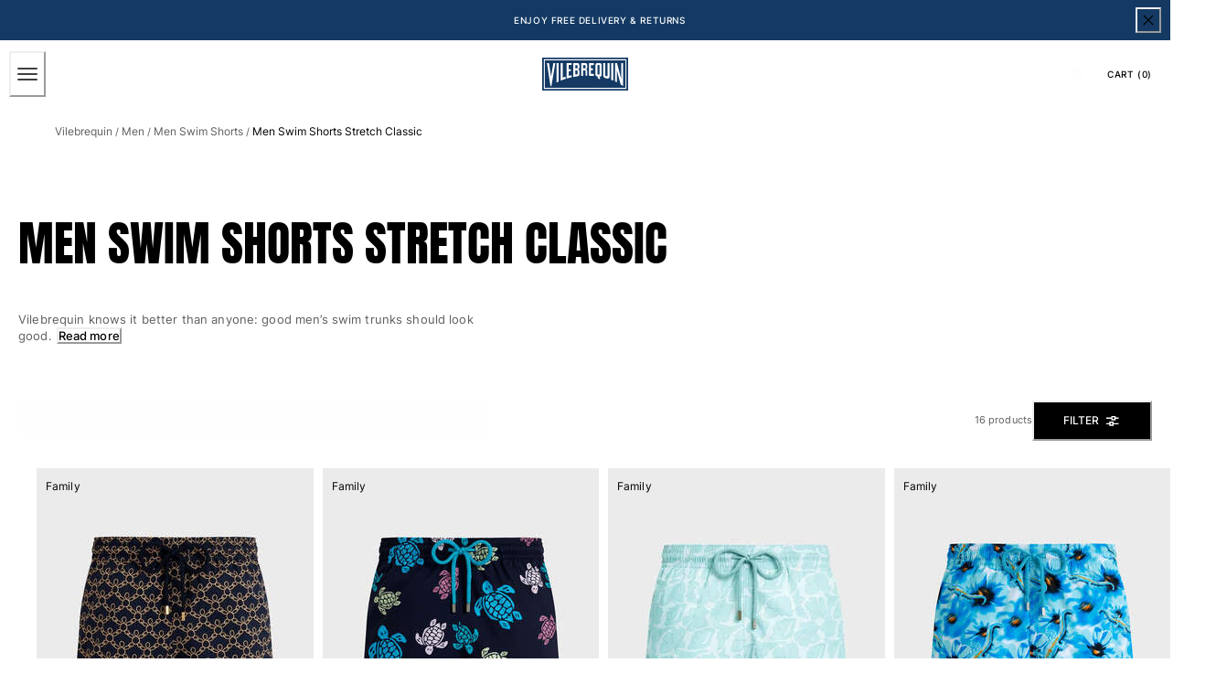

--- FILE ---
content_type: text/html; charset=utf-8
request_url: https://www.vilebrequin.com/eu/en/category/men-swimwear-classic-stretch
body_size: 131233
content:
<!doctype html><html lang="en-GB"><head><meta name="charset" content="utf-8"/><meta name="viewport" content="width=device-width, initial-scale=1.0, minimum-scale=1.0, maximum-scale=5.0"/><meta name="format-detection" content="telephone=no"/><link data-react-helmet="true" rel="alternate" hrefLang="en" href="https://www.vilebrequin.com/eu/en/category/men-swimwear-classic-stretch"/><link data-react-helmet="true" rel="alternate" hrefLang="fr" href="https://www.vilebrequin.com/eu/fr/category/men-swimwear-classic-stretch"/><link data-react-helmet="true" rel="alternate" hrefLang="it" href="https://www.vilebrequin.com/eu/it/category/men-swimwear-classic-stretch"/><link data-react-helmet="true" rel="alternate" hrefLang="de" href="https://www.vilebrequin.com/eu/de/category/men-swimwear-classic-stretch"/><link data-react-helmet="true" rel="alternate" hrefLang="es" href="https://www.vilebrequin.com/eu/es/category/men-swimwear-classic-stretch"/><link data-react-helmet="true" rel="alternate" hrefLang="en-us" href="https://www.vilebrequin.com/us/en/category/men-swimwear-classic-stretch"/><link data-react-helmet="true" rel="alternate" hrefLang="es-us" href="https://www.vilebrequin.com/us/es/category/men-swimwear-classic-stretch"/><link data-react-helmet="true" rel="alternate" hrefLang="x-default" href="https://www.vilebrequin.com/eu/en/category/men-swimwear-classic-stretch"/><link data-react-helmet="true" rel="icon" type="image/png" href="/mobify/bundle/3475/static/img/favicon/favicon-16x16.png" sizes="16x16"/><link data-react-helmet="true" rel="icon" type="image/png" href="/mobify/bundle/3475/static/img/favicon/favicon-32x32.png" sizes="32x32"/><link data-react-helmet="true" rel="icon" type="image/png" href="/mobify/bundle/3475/static/img/favicon/favicon-96x96.png" sizes="96x96"/><link data-react-helmet="true" rel="apple-touch-icon" href="/mobify/bundle/3475/static/img/favicon/apple-touch-icon.png"/><link data-react-helmet="true" rel="apple-touch-icon" href="/mobify/bundle/3475/static/img/favicon/apple-touch-icon-180x180.png" sizes="180x180"/><link data-react-helmet="true" rel="apple-touch-icon" href="/mobify/bundle/3475/static/img/favicon/apple-touch-icon-152x152.png" sizes="152x152"/><link data-react-helmet="true" rel="apple-touch-icon" href="/mobify/bundle/3475/static/img/favicon/apple-touch-icon-167x167.png" sizes="167x167"/><link data-react-helmet="true" rel="manifest" href="/mobify/bundle/3475/static/manifest.json"/><link data-react-helmet="true" rel="stylesheet" type="text/css" href="/mobify/bundle/3475/static/global.css"/><link data-react-helmet="true" rel="stylesheet" type="text/css" href="/mobify/bundle/3475/static/third-party/slick-carousel/slick/slick.css"/><link data-react-helmet="true" rel="stylesheet" type="text/css" href="/mobify/bundle/3475/static/third-party/slick-carousel/slick/slick-theme.css"/><link data-react-helmet="true" rel="canonical" href="https://www.vilebrequin.com/eu/en/category/men-swimwear-classic-stretch"/><meta data-react-helmet="true" name="theme-color" content="#0176D3"/><meta data-react-helmet="true" name="apple-mobile-web-app-title" content="Retail React App"/><meta data-react-helmet="true" name="keywords"/><meta data-react-helmet="true" name="description" content="Mens swim short stretch classic from Vilebrequin are made from quick-drying stretch fabric to take part in as many activities as you wish, no matter how demanding."/><script data-react-helmet="true" src="/mobify/bundle/3475/static/head-active_data.js" id="headActiveData" type="text/javascript" defer=""></script><script data-react-helmet="true">
                    if (window.trustedTypes) {
                        window.trustedTypes.createPolicy('default', {
                            createHTML: (string) => string,
                            createScript: (string) => string,
                            createScriptURL: (string) => string
                        });
                    }
                    </script><script data-react-helmet="true" type="application/ld+json">{"@context":"https://schema.org","@type":"BreadcrumbList","itemListElement":[{"@type":"ListItem","position":1,"name":"Vilebrequin","item":"https://www.vilebrequin.com"},{"@type":"ListItem","position":2,"name":"Men","item":"https://www.vilebrequin.com/eu/en/category/men"},{"@type":"ListItem","position":3,"name":"Swimwear","item":"https://www.vilebrequin.com/eu/en/category/men-swimwear"},{"@type":"ListItem","position":4,"name":"The Stretch Classic"}]}</script><title data-react-helmet="true">Men Swim Shorts Stretch Classic - Vilebrequin St-Tropez - Official</title></head><body><div><svg xmlns="http://www.w3.org/2000/svg" xmlns:xlink="http://www.w3.org/1999/xlink" style="position: absolute; width: 0; height: 0" aria-hidden="true" id="__SVG_SPRITE_NODE__"><symbol viewBox="0 0 24 24" fill="none" xmlns="http://www.w3.org/2000/svg" id="check">
<path d="M16.5417 6.01214L7.70841 14.8022C7.63018 14.8807 7.52368 14.9248 7.41258 14.9248C7.30148 14.9248 7.19498 14.8807 7.11675 14.8022L2.62508 10.3325C2.5462 10.2547 2.50183 10.1487 2.50183 10.0381C2.50183 9.92758 2.5462 9.82161 2.62508 9.74376L3.20841 9.16328C3.28665 9.08479 3.39315 9.04064 3.50425 9.04064C3.61535 9.04064 3.72184 9.08479 3.80008 9.16328L7.40841 12.7539L15.3667 4.83461C15.5316 4.67557 15.7936 4.67557 15.9584 4.83461L16.5417 5.42337C16.6206 5.50123 16.665 5.6072 16.665 5.71776C16.665 5.82831 16.6206 5.93429 16.5417 6.01214Z" fill="currentColor" />
</symbol><symbol viewBox="0 0 24 24" fill="none" xmlns="http://www.w3.org/2000/svg" id="chevron-up">
<path d="M11.2801 8.22C11.4206 8.07931 11.6113 8.00018 11.8101 8H12.1901C12.3885 8.0023 12.5784 8.08112 12.7201 8.22L17.8501 13.36C17.9448 13.4539 17.998 13.5817 17.998 13.715C17.998 13.8483 17.9448 13.9761 17.8501 14.07L17.1401 14.78C17.0479 14.8741 16.9218 14.9271 16.7901 14.9271C16.6584 14.9271 16.5323 14.8741 16.4401 14.78L12.0001 10.33L7.5601 14.78C7.46621 14.8747 7.33842 14.9279 7.2051 14.9279C7.07178 14.9279 6.94398 14.8747 6.8501 14.78L6.1501 14.07C6.05544 13.9761 6.0022 13.8483 6.0022 13.715C6.0022 13.5817 6.05544 13.4539 6.1501 13.36L11.2801 8.22Z" fill="currentColor" />
</symbol><symbol viewBox="0 0 24 24" fill="none" xmlns="http://www.w3.org/2000/svg" id="chevron-down">
<path d="M12.7201 15.7802C12.5796 15.9209 12.3889 16 12.1901 16.0002H11.8101C11.6117 15.9979 11.4218 15.919 11.2801 15.7802L6.1501 10.6402C6.05544 10.5463 6.0022 10.4185 6.0022 10.2852C6.0022 10.1518 6.05544 10.024 6.1501 9.93016L6.8601 9.22016C6.95226 9.1261 7.07841 9.07309 7.2101 9.07309C7.34179 9.07309 7.46793 9.1261 7.5601 9.22016L12.0001 13.6702L16.4401 9.22016C16.534 9.12551 16.6618 9.07227 16.7951 9.07227C16.9284 9.07227 17.0562 9.12551 17.1501 9.22016L17.8501 9.93016C17.9448 10.024 17.998 10.1518 17.998 10.2852C17.998 10.4185 17.9448 10.5463 17.8501 10.6402L12.7201 15.7802Z" fill="currentColor" />
</symbol><symbol viewBox="0 0 24 24" fill="none" xmlns="http://www.w3.org/2000/svg" id="chevron-right">
<path d="M15.7799 11.2799C15.9206 11.4204 15.9997 11.611 15.9999 11.8099V12.1899C15.9976 12.3883 15.9188 12.5781 15.7799 12.7199L10.6399 17.8499C10.546 17.9445 10.4182 17.9978 10.2849 17.9978C10.1516 17.9978 10.0238 17.9445 9.92992 17.8499L9.21992 17.1399C9.12586 17.0477 9.07285 16.9215 9.07285 16.7899C9.07285 16.6582 9.12586 16.532 9.21992 16.4399L13.6699 11.9999L9.21992 7.55985C9.12526 7.46597 9.07202 7.33817 9.07202 7.20485C9.07202 7.07153 9.12526 6.94374 9.21992 6.84985L9.92992 6.14985C10.0238 6.0552 10.1516 6.00195 10.2849 6.00195C10.4182 6.00195 10.546 6.0552 10.6399 6.14985L15.7799 11.2799Z" fill="currentColor" />
</symbol><symbol viewBox="0 0 24 24" fill="none" xmlns="http://www.w3.org/2000/svg" id="chevron-left">
<path d="M8.22 12.7199C8.07931 12.5793 8.00018 12.3887 8 12.1899V11.8099C8.0023 11.6114 8.08112 11.4216 8.22 11.2799L13.36 6.14985C13.4539 6.0552 13.5817 6.00195 13.715 6.00195C13.8483 6.00195 13.9761 6.0552 14.07 6.14985L14.78 6.85985C14.8741 6.95202 14.9271 7.07816 14.9271 7.20985C14.9271 7.34154 14.8741 7.46769 14.78 7.55985L10.33 11.9999L14.78 16.4399C14.8747 16.5337 14.9279 16.6615 14.9279 16.7949C14.9279 16.9282 14.8747 17.056 14.78 17.1499L14.07 17.8499C13.9761 17.9445 13.8483 17.9978 13.715 17.9978C13.5817 17.9978 13.4539 17.9445 13.36 17.8499L8.22 12.7199Z" fill="currentColor" />
</symbol><symbol viewBox="0 0 25 30" fill="none" xmlns="http://www.w3.org/2000/svg" id="file">
    <path fill-rule="evenodd" clip-rule="evenodd" d="M3.5 0L21.5 0C23.1569 0 24.5 1.34315 24.5 3L24.5 19.14C24.4989 20.3331 24.0242 21.4769 23.18 22.32L16.82 28.68C15.9769 29.5242 14.8331 29.9989 13.64 30H3.5C1.84315 30 0.5 28.6569 0.5 27L0.5 3C0.5 1.34315 1.84315 0 3.5 0ZM21.5 3L3.5 3L3.5 27H12.5L12.5 19.5C12.5 18.6716 13.1716 18 14 18L21.5 18L21.5 3Z" fill="#5C5C5C" />
</symbol><symbol viewBox="0 0 20 20" fill="none" xmlns="http://www.w3.org/2000/svg" id="flag-us">
<path fill-rule="evenodd" clip-rule="evenodd" d="M0.833313 3.3335H19.7222V4.42367H0.833313V3.3335ZM0.833313 5.51383H19.7222V6.604H0.833313V5.51383ZM0.833313 7.69141H19.7222V8.78434H0.833313V7.69141ZM0.833313 9.87174H19.7222V10.9619H0.833313V9.87174ZM0.833313 12.0521H19.7222V13.1423H0.833313V12.0521ZM0.833313 14.2297H19.7222V15.3198H0.833313V14.2297ZM0.833313 16.41H19.7222V17.5002H0.833313V16.41Z" fill="#BD3D44" />
<path fill-rule="evenodd" clip-rule="evenodd" d="M0.833313 4.42383H19.7222V5.514H0.833313V4.42383ZM0.833313 6.60417H19.7222V7.69157H0.833313V6.60417ZM0.833313 8.78174H19.7222V9.87191H0.833313V8.78174ZM0.833313 10.9621H19.7222V12.0522H0.833313V10.9621ZM0.833313 13.1424H19.7222V14.2326H0.833313V13.1424ZM0.833313 15.32H19.7222V16.4102H0.833313V15.32Z" fill="white" />
<path fill-rule="evenodd" clip-rule="evenodd" d="M0.833313 3.3335H11.5994V10.9619H0.833313V3.3335Z" fill="#192F5D" />
<path fill-rule="evenodd" clip-rule="evenodd" d="M1.72974 3.66016L1.82935 3.96175H2.14478L1.89022 4.14714L1.98706 4.4515L1.72974 4.26335L1.47518 4.44873L1.57202 4.14714L1.3147 3.96175H1.63566L1.72974 3.66016ZM3.52547 3.66016L3.62231 3.96175H3.94051L3.68319 4.14714L3.78003 4.4515L3.52547 4.26335L3.26815 4.44873L3.36499 4.14714L3.11043 3.96175H3.42586L3.52547 3.66016ZM5.31844 3.66016L5.41805 3.96175H5.73071L5.47616 4.14714L5.573 4.4515L5.31567 4.26335L5.06112 4.44873L5.15796 4.14714L4.90064 3.96175H5.21883L5.31844 3.66016ZM7.11418 3.66016L7.21102 3.96175H7.52922L7.27189 4.14714L7.3715 4.4515L7.11418 4.26335L6.85685 4.44873L6.95646 4.14714L6.69914 3.96175H7.01457L7.11418 3.66016ZM8.90715 3.66016L9.00675 3.96175H9.32218L9.06763 4.14714L9.16447 4.4515L8.90715 4.26335L8.65259 4.44873L8.74943 4.14714L8.49487 3.96175H8.8103L8.90715 3.66016ZM10.7029 3.66016L10.7997 3.96175H11.1179L10.8606 4.14714L10.9602 4.4515L10.7029 4.26335L10.4456 4.44873L10.5452 4.14714L10.2878 3.96175H10.606L10.7029 3.66016ZM2.62899 4.42383L2.72583 4.72542H3.04403L2.7867 4.91081L2.88078 5.2124L2.63175 5.02702L2.37443 5.2124L2.46574 4.91081L2.21672 4.72542H2.53215L2.62899 4.42383ZM4.42196 4.42383L4.52157 4.72542H4.837L4.57967 4.91081L4.67928 5.2124L4.42196 5.02702L4.16463 5.2124L4.26424 4.91081L4.00692 4.72542H4.32511L4.42196 4.42383ZM6.21769 4.42383L6.31454 4.72542H6.63273L6.37541 4.91081L6.47225 5.2124L6.21769 5.02702L5.96037 5.2124L6.05721 4.91081L5.80265 4.72542H6.11808L6.21769 4.42383ZM8.01066 4.42383L8.11027 4.72542H8.4257L8.16838 4.91081L8.26799 5.2124L8.01066 5.02702L7.7561 5.2124L7.85295 4.91081L7.59562 4.72542H7.91659L8.01066 4.42383ZM9.8064 4.42383L9.90324 4.72542H10.2214L9.96411 4.91081L10.061 5.2124L9.8064 5.02702L9.54907 5.2124L9.64592 4.91081L9.39136 4.72542H9.70679L9.8064 4.42383ZM1.72974 5.18473L1.82935 5.49186H2.14478L1.89022 5.67724L1.98706 5.97884L1.72974 5.79069L1.47518 5.97884L1.57202 5.67448L1.3147 5.48909H1.63566L1.72974 5.18473ZM3.52547 5.18473L3.62231 5.48909H3.94051L3.68319 5.67448L3.78003 5.97607L3.52547 5.78792L3.26815 5.97607L3.36499 5.67171L3.11043 5.48633H3.42586L3.52547 5.18473ZM5.31844 5.18473L5.41805 5.48909H5.73071L5.47616 5.67448L5.573 5.97607L5.31567 5.78792L5.06112 5.97607L5.15796 5.67171L4.90064 5.48633H5.21883L5.31844 5.18473ZM7.11418 5.18473L7.21102 5.48909H7.52922L7.27189 5.67448L7.3715 5.97607L7.11418 5.78792L6.85685 5.97607L6.95646 5.67171L6.69914 5.48633H7.01457L7.11418 5.18473ZM8.90715 5.18473L9.00675 5.48909H9.32218L9.06763 5.67448L9.16447 5.97607L8.90715 5.78792L8.65259 5.97607L8.74943 5.67171L8.49487 5.48633H8.8103L8.90715 5.18473ZM10.7029 5.18473L10.7997 5.48909H11.1179L10.8606 5.67448L10.9602 5.97607L10.7029 5.78792L10.4456 5.97607L10.5452 5.67171L10.2878 5.48633H10.606L10.7029 5.18473ZM2.62899 5.9484L2.72583 6.25H3.04403L2.7867 6.43538L2.88354 6.73974L2.62899 6.55159L2.37166 6.73698L2.46851 6.43538L2.21395 6.25H2.52938L2.62899 5.9484ZM4.42196 5.9484L4.52157 6.25H4.837L4.57967 6.43538L4.67928 6.73974L4.42196 6.55159L4.16463 6.73698L4.26424 6.43538L4.00692 6.25H4.32511L4.42196 5.9484ZM6.21769 5.9484L6.31454 6.25H6.63273L6.37541 6.43538L6.47225 6.73974L6.21769 6.55159L5.96037 6.73698L6.05721 6.43538L5.80265 6.25H6.11808L6.21769 5.9484ZM8.01066 5.9484L8.11027 6.25H8.4257L8.17114 6.43538L8.26799 6.73974L8.01066 6.55159L7.7561 6.73698L7.85295 6.43538L7.59562 6.25H7.91659L8.01066 5.9484ZM9.8064 5.9484L9.90324 6.25H10.2214L9.96411 6.43538L10.061 6.73974L9.8064 6.55159L9.54907 6.73698L9.64592 6.43538L9.39136 6.25H9.70679L9.8064 5.9484ZM1.72974 6.71207L1.82935 7.01367H2.14478L1.89022 7.19905L1.98706 7.50342L1.72974 7.31526L1.47518 7.50065L1.57202 7.19905L1.3147 7.01367H1.63566L1.72974 6.71207ZM3.52547 6.71207L3.62231 7.01367H3.94051L3.68319 7.19905L3.78003 7.50065L3.52547 7.31526L3.26815 7.50065L3.36499 7.19905L3.11043 7.01367H3.42586L3.52547 6.71207ZM5.31844 6.71207L5.41805 7.01367H5.73071L5.47616 7.19905L5.573 7.50342L5.31567 7.31526L5.06112 7.50065L5.15796 7.19905L4.90064 7.01367H5.21883L5.31844 6.71207ZM7.11418 6.71207L7.21102 7.01367H7.52922L7.27189 7.19905L7.3715 7.50342L7.11418 7.31526L6.85685 7.50065L6.95646 7.19905L6.69914 7.01367H7.01457L7.11418 6.71207ZM8.90715 6.71207L9.00675 7.01367H9.32218L9.06763 7.19905L9.16447 7.50342L8.90715 7.31526L8.65259 7.50065L8.74943 7.19905L8.49487 7.01367H8.8103L8.90715 6.71207ZM10.7029 6.71207L10.7997 7.01367H11.1179L10.8606 7.19905L10.9602 7.50342L10.7029 7.31526L10.4456 7.50065L10.5452 7.19905L10.2878 7.01367H10.606L10.7029 6.71207ZM2.62899 7.47575L2.72583 7.77734H3.04403L2.7867 7.96273L2.88354 8.26432L2.62899 8.07617L2.37166 8.26432L2.46851 7.95996L2.21395 7.77457H2.52938L2.62899 7.47575ZM4.42196 7.47575L4.52157 7.77734H4.837L4.57967 7.96273L4.67928 8.26432L4.42196 8.07617L4.16463 8.26432L4.26424 7.95996L4.00692 7.77457H4.32511L4.42196 7.47575ZM6.21769 7.47575L6.31454 7.77734H6.63273L6.37541 7.96273L6.47225 8.26432L6.21769 8.07617L5.96037 8.26432L6.05721 7.95996L5.80265 7.77457H6.11808L6.21769 7.47575ZM8.01066 7.47575L8.11027 7.77734H8.4257L8.17114 7.96273L8.26799 8.26432L8.01066 8.07617L7.7561 8.26432L7.85295 7.95996L7.59562 7.77457H7.91659L8.01066 7.47575ZM9.8064 7.47575L9.90324 7.77734H10.2214L9.96411 7.96273L10.061 8.26432L9.8064 8.07617L9.54907 8.26432L9.64592 7.95996L9.39136 7.77457H9.70679L9.8064 7.47575ZM1.72974 8.23665L1.82935 8.54101H2.14478L1.89022 8.7264L1.98706 9.02522L1.72974 8.83984L1.47518 9.02522L1.57202 8.72363L1.3147 8.53825H1.63566L1.72974 8.23665ZM3.52547 8.23665L3.62231 8.54101H3.94051L3.68319 8.7264L3.7828 9.02522L3.52547 8.83984L3.26815 9.02522L3.36776 8.72363L3.11043 8.53825H3.42586L3.52547 8.23665ZM5.31844 8.23665L5.41805 8.54101H5.73071L5.47616 8.7264L5.573 9.02522L5.31567 8.83984L5.06112 9.02522L5.15796 8.72363L4.90064 8.53825H5.21883L5.31844 8.23665ZM7.11418 8.23665L7.21102 8.54101H7.52922L7.27189 8.7264L7.3715 9.02522L7.11418 8.83984L6.85685 9.02522L6.95646 8.72363L6.69914 8.53825H7.01457L7.11418 8.23665ZM8.90715 8.23665L9.00675 8.54101H9.32218L9.06763 8.7264L9.16447 9.02522L8.90715 8.83984L8.65259 9.02522L8.74943 8.72363L8.49487 8.53825H8.8103L8.90715 8.23665ZM10.7029 8.23665L10.7997 8.54101H11.1179L10.8606 8.7264L10.9602 9.02522L10.7029 8.83984L10.4456 9.02522L10.5452 8.72363L10.2878 8.53825H10.606L10.7029 8.23665ZM2.62899 9.00032L2.72583 9.30192H3.04403L2.7867 9.4873L2.88354 9.79166L2.62899 9.60351L2.37166 9.7889L2.46851 9.4873L2.21395 9.30192H2.52938L2.62899 9.00032ZM4.42196 9.00032L4.52157 9.30192H4.837L4.57967 9.4873L4.67928 9.79166L4.42196 9.60351L4.16463 9.7889L4.26424 9.4873L4.00692 9.30192H4.32511L4.42196 9.00032ZM6.21769 9.00032L6.31454 9.30192H6.63273L6.37541 9.4873L6.47225 9.79166L6.21769 9.60351L5.96037 9.7889L6.05721 9.4873L5.80265 9.30192H6.11808L6.21769 9.00032ZM8.01066 9.00032L8.11027 9.30192H8.4257L8.17114 9.4873L8.26799 9.79166L8.01066 9.60351L7.7561 9.7889L7.85295 9.4873L7.59562 9.30192H7.91659L8.01066 9.00032ZM9.8064 9.00032L9.90324 9.30192H10.2214L9.96411 9.4873L10.061 9.79166L9.8064 9.60351L9.54907 9.7889L9.64592 9.4873L9.39136 9.30192H9.70679L9.8064 9.00032ZM1.72974 9.76399L1.82935 10.0656H2.14478L1.89022 10.251L1.98706 10.5526L1.72974 10.3672L1.47518 10.5526L1.57202 10.2482L1.3147 10.0628H1.63566L1.72974 9.76399ZM3.52547 9.76399L3.62231 10.0656H3.94051L3.68319 10.251L3.7828 10.5526L3.52547 10.3672L3.26815 10.5526L3.36776 10.2482L3.11043 10.0628H3.42586L3.52547 9.76399ZM5.31844 9.76399L5.41805 10.0656H5.73071L5.48169 10.251L5.57853 10.5526L5.32121 10.3672L5.06665 10.5526L5.16349 10.2482L4.90617 10.0628H5.22437L5.31844 9.76399ZM7.11418 9.76399L7.21102 10.0656H7.52922L7.27189 10.251L7.3715 10.5526L7.11418 10.3672L6.85685 10.5526L6.95646 10.2482L6.69914 10.0628H7.01457L7.11418 9.76399ZM8.90715 9.76399L9.00675 10.0656H9.32218L9.06763 10.251L9.16447 10.5526L8.90715 10.3672L8.65259 10.5526L8.74943 10.2482L8.49487 10.0628H8.8103L8.90715 9.76399ZM10.7029 9.76399L10.7997 10.0656H11.1179L10.8606 10.251L10.9602 10.5526L10.7029 10.3672L10.4456 10.5526L10.5452 10.2482L10.2878 10.0628H10.606L10.7029 9.76399Z" fill="white" />
<path fill-rule="evenodd" clip-rule="evenodd" d="M20 0H0V20H20V0ZM10.4167 17.5C14.3287 17.5 17.5 14.3287 17.5 10.4167C17.5 6.50465 14.3287 3.33333 10.4167 3.33333C6.50465 3.33333 3.33333 6.50465 3.33333 10.4167C3.33333 14.3287 6.50465 17.5 10.4167 17.5Z" fill="white" />
</symbol><symbol fill="none" xmlns="http://www.w3.org/2000/svg" viewBox="0 0 24 24" id="flag-fr">
    <g clip-path="url(#flag-fr_clip0)">
        <g clip-path="url(#flag-fr_clip1)">
            <path d="M25.25 4H-.25v17h25.5V4z" fill="#ED2939" />
            <path d="M16.75 4h-17v17h17V4z" fill="#fff" />
            <path d="M8.25 4h-8.5v17h8.5V4z" fill="#002395" />
        </g>
        <path fill-rule="evenodd" clip-rule="evenodd" d="M24 0H0v24h24V0zM12.5 21a8.5 8.5 0 100-17 8.5 8.5 0 000 17z" fill="#fff" />
    </g>
    <defs>
        <clipPath id="flag-fr_clip0">
            <path fill="#fff" d="M0 0h24v24H0z" />
        </clipPath>
        <clipPath id="flag-fr_clip1">
            <path fill="#fff" transform="translate(-.25 4)" d="M0 0h25.5v17H0z" />
        </clipPath>
    </defs>
</symbol><symbol viewBox="0 0 24 24" fill="none" xmlns="http://www.w3.org/2000/svg" id="plus">
<path d="M19 11.5V12.5C19 12.7761 18.7761 13 18.5 13H13V18.5C13 18.7761 12.7761 19 12.5 19H11.5C11.2239 19 11 18.7761 11 18.5V13H5.5C5.22386 13 5 12.7761 5 12.5V11.5C5 11.2239 5.22386 11 5.5 11H11V5.5C11 5.22386 11.2239 5 11.5 5H12.5C12.7761 5 13 5.22386 13 5.5V11H18.5C18.7761 11 19 11.2239 19 11.5Z" fill="currentColor" />
</symbol><symbol viewBox="0 0 46 32" fill="none" xmlns="http://www.w3.org/2000/svg" id="brand-logo">
    <path d="M19.0152 3.47716C20.4934 1.94856 22.5428 0.991075 24.8105 0.991075C27.8341 0.991075 30.4546 2.67087 31.8656 5.17375C33.0919 4.63622 34.4357 4.33386 35.8467 4.33386C41.2892 4.33386 45.7071 8.7853 45.7071 14.2782C45.7071 19.7711 41.2892 24.2226 35.8467 24.2226C35.1748 24.2226 34.5365 24.1554 33.8982 24.021C32.6719 26.2215 30.3034 27.7165 27.6157 27.7165C26.4903 27.7165 25.4152 27.4478 24.4577 26.9942C23.1979 29.9339 20.2919 32 16.8987 32C13.3543 32 10.3475 29.7659 9.18845 26.6247C8.68451 26.7255 8.16378 26.7927 7.62625 26.7927C3.40997 26.7927 0 23.3323 0 19.0824C0 16.2268 1.52861 13.7407 3.81312 12.3968C3.34278 11.3218 3.09081 10.1291 3.09081 8.86929C3.09081 3.9643 7.07191 0 11.9769 0C14.8325 0 17.3858 1.36063 19.0152 3.47716Z" fill="#0D9DDA" />
</symbol></svg></div><div class="react-target"><style data-emotion="css-global ocxh5h">:host,:root,[data-theme]{--chakra-ring-inset:var(--chakra-empty,/*!*/ /*!*/);--chakra-ring-offset-width:0px;--chakra-ring-offset-color:#fff;--chakra-ring-color:rgba(66, 153, 225, 0.6);--chakra-ring-offset-shadow:0 0 #0000;--chakra-ring-shadow:0 0 #0000;--chakra-space-x-reverse:0;--chakra-space-y-reverse:0;--chakra-colors-transparent:transparent;--chakra-colors-current:currentColor;--chakra-colors-black:#000000;--chakra-colors-white:#ffffff;--chakra-colors-whiteAlpha:rgba(255,255,255,0.5);--chakra-colors-blackAlpha-50:rgba(0, 0, 0, 0.04);--chakra-colors-blackAlpha-100:rgba(0, 0, 0, 0.06);--chakra-colors-blackAlpha-200:rgba(0, 0, 0, 0.08);--chakra-colors-blackAlpha-300:rgba(0, 0, 0, 0.16);--chakra-colors-blackAlpha-400:rgba(0, 0, 0, 0.24);--chakra-colors-blackAlpha-500:rgba(0, 0, 0, 0.36);--chakra-colors-blackAlpha-600:rgba(0, 0, 0, 0.48);--chakra-colors-blackAlpha-700:rgba(0, 0, 0, 0.64);--chakra-colors-blackAlpha-800:rgba(0, 0, 0, 0.80);--chakra-colors-blackAlpha-900:rgba(0, 0, 0, 0.92);--chakra-colors-gray:#A6A6A6;--chakra-colors-red:#D42121;--chakra-colors-orange:#FE7502;--chakra-colors-yellow:#FFD14E;--chakra-colors-green:#32592D;--chakra-colors-teal-50:#E6FFFA;--chakra-colors-teal-100:#B2F5EA;--chakra-colors-teal-200:#81E6D9;--chakra-colors-teal-300:#4FD1C5;--chakra-colors-teal-400:#38B2AC;--chakra-colors-teal-500:#319795;--chakra-colors-teal-600:#2C7A7B;--chakra-colors-teal-700:#285E61;--chakra-colors-teal-800:#234E52;--chakra-colors-teal-900:#1D4044;--chakra-colors-blue:#143A64;--chakra-colors-cyan-50:#EDFDFD;--chakra-colors-cyan-100:#C4F1F9;--chakra-colors-cyan-200:#9DECF9;--chakra-colors-cyan-300:#76E4F7;--chakra-colors-cyan-400:#0BC5EA;--chakra-colors-cyan-500:#00B5D8;--chakra-colors-cyan-600:#00A3C4;--chakra-colors-cyan-700:#0987A0;--chakra-colors-cyan-800:#086F83;--chakra-colors-cyan-900:#065666;--chakra-colors-purple-50:#FAF5FF;--chakra-colors-purple-100:#E9D8FD;--chakra-colors-purple-200:#D6BCFA;--chakra-colors-purple-300:#B794F4;--chakra-colors-purple-400:#9F7AEA;--chakra-colors-purple-500:#805AD5;--chakra-colors-purple-600:#6B46C1;--chakra-colors-purple-700:#553C9A;--chakra-colors-purple-800:#44337A;--chakra-colors-purple-900:#322659;--chakra-colors-pink:#E3C9CF;--chakra-colors-fullBlack:#000000;--chakra-colors-charcoalGray:#4F4F4F;--chakra-colors-darkGray:#5E5E5E;--chakra-colors-dimGray:#757575;--chakra-colors-shadyGray:#828282;--chakra-colors-borderGray:#D9D9D9;--chakra-colors-whiteSmoke:#F5F5F7;--chakra-colors-navyBlue:#112A46;--chakra-colors-lightBlue:#A7CAD9;--chakra-colors-ohra:#BE8E52;--chakra-colors-beige:#E3D3C1;--chakra-colors-lightBeige:#FFFAF6;--chakra-colors-burgundy:#81281C;--chakra-colors-lightPink:#FDDDDD;--chakra-colors-lightGreen:#D2DFC8;--chakra-colors-mediumGray:#808080;--chakra-borders-none:0;--chakra-borders-1px:1px solid;--chakra-borders-2px:2px solid;--chakra-borders-4px:4px solid;--chakra-borders-8px:8px solid;--chakra-fonts-heading:Anton,Anton-fallback,sans-serif;--chakra-fonts-body:Inter,Inter-fallback,sans-serif;--chakra-fonts-mono:SFMono-Regular,Menlo,Monaco,Consolas,"Liberation Mono","Courier New",monospace;--chakra-fontSizes-3xs:0.45rem;--chakra-fontSizes-2xs:0.625rem;--chakra-fontSizes-xs:0.625rem;--chakra-fontSizes-sm:0.688rem;--chakra-fontSizes-md:0.75rem;--chakra-fontSizes-lg:0.813rem;--chakra-fontSizes-xl:0.875rem;--chakra-fontSizes-2xl:1rem;--chakra-fontSizes-3xl:1.375rem;--chakra-fontSizes-4xl:2rem;--chakra-fontSizes-5xl:3.25rem;--chakra-fontSizes-6xl:6.625rem;--chakra-fontSizes-7xl:4.5rem;--chakra-fontSizes-8xl:6rem;--chakra-fontSizes-9xl:8rem;--chakra-fontSizes-xlplus:0.938rem;--chakra-fontSizes-mdrange:clamp(1rem, -1.5rem + 8vw, 3rem);--chakra-fontWeights-hairline:100;--chakra-fontWeights-thin:200;--chakra-fontWeights-light:300;--chakra-fontWeights-normal:400;--chakra-fontWeights-medium:500;--chakra-fontWeights-semibold:600;--chakra-fontWeights-bold:700;--chakra-fontWeights-extrabold:800;--chakra-fontWeights-black:900;--chakra-gradients-imageBackground:linear(270deg, #E6E5EA, #EEEEEE);--chakra-letterSpacings-tighter:-0.05em;--chakra-letterSpacings-tight:-0.025em;--chakra-letterSpacings-normal:0;--chakra-letterSpacings-wide:0.025em;--chakra-letterSpacings-wider:0.05em;--chakra-letterSpacings-widest:0.1em;--chakra-lineHeights-3:.75rem;--chakra-lineHeights-4:1rem;--chakra-lineHeights-5:1.25rem;--chakra-lineHeights-6:1.5rem;--chakra-lineHeights-7:1.75rem;--chakra-lineHeights-8:2rem;--chakra-lineHeights-9:2.25rem;--chakra-lineHeights-10:2.5rem;--chakra-lineHeights-normal:normal;--chakra-lineHeights-none:1;--chakra-lineHeights-shorter:1.2;--chakra-lineHeights-short:1.4;--chakra-lineHeights-base:1.5;--chakra-lineHeights-tall:1.625;--chakra-lineHeights-taller:2;--chakra-lineHeights-under:0.96;--chakra-lineHeights-shorten:1.1;--chakra-radii-none:0;--chakra-radii-sm:0.125rem;--chakra-radii-base:0.25rem;--chakra-radii-md:0.375rem;--chakra-radii-lg:0.5rem;--chakra-radii-xl:0.75rem;--chakra-radii-2xl:1rem;--chakra-radii-3xl:1.5rem;--chakra-radii-full:9999px;--chakra-space-0:0px;--chakra-space-1:1px;--chakra-space-2:2px;--chakra-space-3:3px;--chakra-space-4:4px;--chakra-space-5:5px;--chakra-space-6:6px;--chakra-space-7:7px;--chakra-space-8:8px;--chakra-space-9:9px;--chakra-space-10:10px;--chakra-space-12:12px;--chakra-space-14:14px;--chakra-space-15:15px;--chakra-space-16:16px;--chakra-space-20:20px;--chakra-space-24:24px;--chakra-space-25:25px;--chakra-space-28:7rem;--chakra-space-30:30px;--chakra-space-32:32px;--chakra-space-35:35px;--chakra-space-36:9rem;--chakra-space-40:40px;--chakra-space-44:11rem;--chakra-space-45:45px;--chakra-space-48:48px;--chakra-space-50:50px;--chakra-space-52:13rem;--chakra-space-56:56px;--chakra-space-60:60px;--chakra-space-64:16rem;--chakra-space-70:70px;--chakra-space-72:18rem;--chakra-space-80:80px;--chakra-space-90:90px;--chakra-space-96:24rem;--chakra-space-100:100px;--chakra-space-px:1px;--chakra-space-0-5:0.125rem;--chakra-space-1-5:0.375rem;--chakra-space-2-5:0.625rem;--chakra-space-3-5:0.875rem;--chakra-shadows-xs:0 0 0 1px rgba(0, 0, 0, 0.05);--chakra-shadows-sm:0 1px 2px 0 rgba(0, 0, 0, 0.05);--chakra-shadows-base:0 1px 3px 0 rgba(0, 0, 0, 0.1),0 1px 2px 0 rgba(0, 0, 0, 0.06);--chakra-shadows-md:0 4px 6px -1px rgba(0, 0, 0, 0.1),0 2px 4px -1px rgba(0, 0, 0, 0.06);--chakra-shadows-lg:0 10px 15px -3px rgba(0, 0, 0, 0.1),0 4px 6px -2px rgba(0, 0, 0, 0.05);--chakra-shadows-xl:0 20px 25px -5px rgba(0, 0, 0, 0.1),0 10px 10px -5px rgba(0, 0, 0, 0.04);--chakra-shadows-2xl:0 25px 50px -12px rgba(0, 0, 0, 0.25);--chakra-shadows-outline:0 0 0 3px rgba(66, 153, 225, 0.6);--chakra-shadows-inner:inset 0 2px 4px 0 rgba(0,0,0,0.06);--chakra-shadows-none:none;--chakra-shadows-dark-lg:rgba(0, 0, 0, 0.1) 0px 0px 0px 1px,rgba(0, 0, 0, 0.2) 0px 5px 10px,rgba(0, 0, 0, 0.4) 0px 15px 40px;--chakra-sizes-1:0.25rem;--chakra-sizes-2:0.5rem;--chakra-sizes-3:0.75rem;--chakra-sizes-4:1rem;--chakra-sizes-5:1.25rem;--chakra-sizes-6:1.5rem;--chakra-sizes-7:1.75rem;--chakra-sizes-8:2rem;--chakra-sizes-9:2.25rem;--chakra-sizes-10:2.5rem;--chakra-sizes-11:2.75rem;--chakra-sizes-12:3rem;--chakra-sizes-14:3.5rem;--chakra-sizes-16:4rem;--chakra-sizes-20:5rem;--chakra-sizes-24:6rem;--chakra-sizes-28:7rem;--chakra-sizes-32:8rem;--chakra-sizes-36:9rem;--chakra-sizes-40:10rem;--chakra-sizes-44:11rem;--chakra-sizes-48:12rem;--chakra-sizes-52:13rem;--chakra-sizes-56:14rem;--chakra-sizes-60:15rem;--chakra-sizes-64:16rem;--chakra-sizes-72:18rem;--chakra-sizes-80:20rem;--chakra-sizes-96:24rem;--chakra-sizes-px:1px;--chakra-sizes-0-5:0.125rem;--chakra-sizes-1-5:0.375rem;--chakra-sizes-2-5:0.625rem;--chakra-sizes-3-5:0.875rem;--chakra-sizes-max:max-content;--chakra-sizes-min:min-content;--chakra-sizes-full:100%;--chakra-sizes-3xs:14rem;--chakra-sizes-2xs:16rem;--chakra-sizes-xs:20rem;--chakra-sizes-sm:24rem;--chakra-sizes-md:28rem;--chakra-sizes-lg:32rem;--chakra-sizes-xl:36rem;--chakra-sizes-2xl:42rem;--chakra-sizes-3xl:48rem;--chakra-sizes-4xl:56rem;--chakra-sizes-5xl:64rem;--chakra-sizes-6xl:72rem;--chakra-sizes-7xl:80rem;--chakra-sizes-8xl:90rem;--chakra-sizes-prose:60ch;--chakra-sizes-container-sm:320px;--chakra-sizes-container-md:768px;--chakra-sizes-container-lg:1200px;--chakra-sizes-container-xl:1440px;--chakra-sizes-container-xxl:1920px;--chakra-sizes-container-xxxl:2520px;--chakra-zIndices-hide:-1;--chakra-zIndices-auto:auto;--chakra-zIndices-base:0;--chakra-zIndices-docked:10;--chakra-zIndices-dropdown:1000;--chakra-zIndices-sticky:1100;--chakra-zIndices-banner:1200;--chakra-zIndices-overlay:1300;--chakra-zIndices-modal:1400;--chakra-zIndices-popover:1500;--chakra-zIndices-skipLink:1600;--chakra-zIndices-toast:1700;--chakra-zIndices-tooltip:1800;--chakra-transition-property-common:background-color,border-color,color,fill,stroke,opacity,box-shadow,transform;--chakra-transition-property-colors:background-color,border-color,color,fill,stroke;--chakra-transition-property-dimensions:width,height;--chakra-transition-property-position:left,right,top,bottom;--chakra-transition-property-background:background-color,background-image,background-position;--chakra-transition-easing-ease-in:cubic-bezier(0.4, 0, 1, 1);--chakra-transition-easing-ease-out:cubic-bezier(0, 0, 0.2, 1);--chakra-transition-easing-ease-in-out:cubic-bezier(0.4, 0, 0.2, 1);--chakra-transition-duration-ultra-fast:50ms;--chakra-transition-duration-faster:100ms;--chakra-transition-duration-fast:150ms;--chakra-transition-duration-normal:200ms;--chakra-transition-duration-slow:300ms;--chakra-transition-duration-slower:400ms;--chakra-transition-duration-ultra-slow:500ms;--chakra-blur-none:0;--chakra-blur-sm:4px;--chakra-blur-base:8px;--chakra-blur-md:12px;--chakra-blur-lg:16px;--chakra-blur-xl:24px;--chakra-blur-2xl:40px;--chakra-blur-3xl:64px;--chakra-breakpoints-base:0em;--chakra-breakpoints-sm:320px;--chakra-breakpoints-md:768px;--chakra-breakpoints-lg:1200px;--chakra-breakpoints-xl:1440px;--chakra-breakpoints-2xl:1920px;}.chakra-ui-light :host:not([data-theme]),.chakra-ui-light :root:not([data-theme]),.chakra-ui-light [data-theme]:not([data-theme]),[data-theme=light] :host:not([data-theme]),[data-theme=light] :root:not([data-theme]),[data-theme=light] [data-theme]:not([data-theme]),:host[data-theme=light],:root[data-theme=light],[data-theme][data-theme=light]{--chakra-colors-chakra-body-text:gray.800;--chakra-colors-chakra-body-bg:var(--chakra-colors-white);--chakra-colors-chakra-border-color:gray.200;--chakra-colors-chakra-inverse-text:var(--chakra-colors-white);--chakra-colors-chakra-subtle-bg:gray.100;--chakra-colors-chakra-subtle-text:gray.600;--chakra-colors-chakra-placeholder-color:gray.500;}.chakra-ui-dark :host:not([data-theme]),.chakra-ui-dark :root:not([data-theme]),.chakra-ui-dark [data-theme]:not([data-theme]),[data-theme=dark] :host:not([data-theme]),[data-theme=dark] :root:not([data-theme]),[data-theme=dark] [data-theme]:not([data-theme]),:host[data-theme=dark],:root[data-theme=dark],[data-theme][data-theme=dark]{--chakra-colors-chakra-body-text:whiteAlpha.900;--chakra-colors-chakra-body-bg:gray.800;--chakra-colors-chakra-border-color:whiteAlpha.300;--chakra-colors-chakra-inverse-text:gray.800;--chakra-colors-chakra-subtle-bg:gray.700;--chakra-colors-chakra-subtle-text:gray.400;--chakra-colors-chakra-placeholder-color:whiteAlpha.400;}</style><style data-emotion="css-global fubdgu">html{line-height:1.5;-webkit-text-size-adjust:100%;font-family:system-ui,sans-serif;-webkit-font-smoothing:antialiased;text-rendering:optimizeLegibility;-moz-osx-font-smoothing:grayscale;touch-action:manipulation;}body{position:relative;min-height:100%;margin:0;font-feature-settings:"kern";}:where(*, *::before, *::after){border-width:0;border-style:solid;box-sizing:border-box;word-wrap:break-word;}main{display:block;}hr{border-top-width:1px;box-sizing:content-box;height:0;overflow:visible;}:where(pre, code, kbd,samp){font-family:SFMono-Regular,Menlo,Monaco,Consolas,monospace;font-size:1em;}a{background-color:transparent;color:inherit;-webkit-text-decoration:inherit;text-decoration:inherit;}abbr[title]{border-bottom:none;-webkit-text-decoration:underline;text-decoration:underline;-webkit-text-decoration:underline dotted;-webkit-text-decoration:underline dotted;text-decoration:underline dotted;}:where(b, strong){font-weight:bold;}small{font-size:80%;}:where(sub,sup){font-size:75%;line-height:0;position:relative;vertical-align:baseline;}sub{bottom:-0.25em;}sup{top:-0.5em;}img{border-style:none;}:where(button, input, optgroup, select, textarea){font-family:inherit;font-size:100%;line-height:1.15;margin:0;}:where(button, input){overflow:visible;}:where(button, select){text-transform:none;}:where(
          button::-moz-focus-inner,
          [type="button"]::-moz-focus-inner,
          [type="reset"]::-moz-focus-inner,
          [type="submit"]::-moz-focus-inner
        ){border-style:none;padding:0;}fieldset{padding:0.35em 0.75em 0.625em;}legend{box-sizing:border-box;color:inherit;display:table;max-width:100%;padding:0;white-space:normal;}progress{vertical-align:baseline;}textarea{overflow:auto;}:where([type="checkbox"], [type="radio"]){box-sizing:border-box;padding:0;}input[type="number"]::-webkit-inner-spin-button,input[type="number"]::-webkit-outer-spin-button{-webkit-appearance:none!important;}input[type="number"]{-moz-appearance:textfield;}input[type="search"]{-webkit-appearance:textfield;outline-offset:-2px;}input[type="search"]::-webkit-search-decoration{-webkit-appearance:none!important;}::-webkit-file-upload-button{-webkit-appearance:button;font:inherit;}details{display:block;}summary{display:-webkit-box;display:-webkit-list-item;display:-ms-list-itembox;display:list-item;}template{display:none;}[hidden]{display:none!important;}:where(
          blockquote,
          dl,
          dd,
          h1,
          h2,
          h3,
          h4,
          h5,
          h6,
          hr,
          figure,
          p,
          pre
        ){margin:0;}button{background:transparent;padding:0;}fieldset{margin:0;padding:0;}:where(ol, ul){margin:0;padding:0;}textarea{resize:vertical;}:where(button, [role="button"]){cursor:pointer;}button::-moz-focus-inner{border:0!important;}table{border-collapse:collapse;}:where(h1, h2, h3, h4, h5, h6){font-size:inherit;font-weight:inherit;}:where(button, input, optgroup, select, textarea){padding:0;line-height:inherit;color:inherit;}:where(img, svg, video, canvas, audio, iframe, embed, object){display:block;}:where(img, video){max-width:100%;height:auto;}[data-js-focus-visible] :focus:not([data-focus-visible-added]):not(
          [data-focus-visible-disabled]
        ){outline:none;box-shadow:none;}select::-ms-expand{display:none;}:root,:host{--chakra-vh:100vh;}@supports (height: -webkit-fill-available){:root,:host{--chakra-vh:-webkit-fill-available;}}@supports (height: -moz-fill-available){:root,:host{--chakra-vh:-moz-fill-available;}}@supports (height: 100dvh){:root,:host{--chakra-vh:100dvh;}}</style><style data-emotion="css-global rwl14m">body{font-family:var(--chakra-fonts-body);color:var(--chakra-colors-fullBlack);background:var(--chakra-colors-chakra-body-bg);transition-property:background-color;transition-duration:var(--chakra-transition-duration-normal);line-height:var(--chakra-lineHeights-base);min-height:100vh;}*::-webkit-input-placeholder{color:var(--chakra-colors-chakra-placeholder-color);}*::-moz-placeholder{color:var(--chakra-colors-chakra-placeholder-color);}*:-ms-input-placeholder{color:var(--chakra-colors-chakra-placeholder-color);}*::placeholder{color:var(--chakra-colors-chakra-placeholder-color);}*,*::before,::after{border-color:var(--chakra-colors-chakra-border-color);}html,body{background-color:var(--chakra-colors-white);color:var(--chakra-colors-fullBlack);font-family:var(--chakra-fonts-body);}.react-target{display:-webkit-box;display:-webkit-flex;display:-ms-flexbox;display:flex;min-height:100vh;max-width:2520px;-webkit-margin-start:auto;margin-inline-start:auto;-webkit-margin-end:auto;margin-inline-end:auto;}.sr-only{position:absolute;left:-10000px;top:auto;width:1px;height:1px;overflow:hidden;}.chakra-toast:first-child>.chakra-toast__inner{margin-top:72px;}@media screen and (min-width: 768px){.chakra-toast:first-child>.chakra-toast__inner{margin-top:60px;}}a{-webkit-text-decoration:underline;text-decoration:underline;}.googleplaces-list{list-style-type:none;}.googleplaces-option{display:inline-block;color:var(--chakra-colors-darkGray);font-size:var(--chakra-fontSizes-xlplus);font-weight:500;line-height:var(--chakra-lineHeights-short);letter-spacing:0.01em;text-align:left;}@media screen and (min-width: 320px){.googleplaces-option{font-size:var(--chakra-fontSizes-xlplus);font-weight:500;}}@media screen and (min-width: 768px){.googleplaces-option{font-size:var(--chakra-fontSizes-md);font-weight:400;}}</style><style data-emotion="css-global cqk8og">.text-fullBlack{color:#000000;}.text-charcoalGray{color:#4F4F4F;}.text-darkGray{color:#5E5E5E;}.text-dimGray{color:#757575;}.text-shadyGray{color:#828282;}.text-gray{color:#A6A6A6;}.text-borderGray{color:#D9D9D9;}.text-whiteSmoke{color:#F5F5F7;}.text-white{color:#ffffff;}.text-blue{color:#143A64;}.text-navyBlue{color:#112A46;}.text-lightBlue{color:#A7CAD9;}.text-ohra{color:#BE8E52;}.text-beige{color:#E3D3C1;}.text-lightBeige{color:#FFFAF6;}.text-burgundy{color:#81281C;}.text-yellow{color:#FFD14E;}.text-pink{color:#E3C9CF;}.text-lightPink{color:#FDDDDD;}.text-orange{color:#FE7502;}.text-red{color:#D42121;}.text-green{color:#32592D;}.text-lightGreen{color:#D2DFC8;}.text-whiteAlpha{color:rgba(255,255,255,0.5);}.text-mediumGray{color:#808080;}</style><style data-emotion="css-global bt3c8j">@font-face{font-family:'Anton';font-style:normal;font-weight:400;font-display:swap;src:url(/mobify/bundle/3475/static/fonts/anton-v25-latin_latin-ext-regular.woff2) format('woff2');}@font-face{font-family:'Anton-fallback';src:local(Impact);size-adjust:93%;ascent-override:117%;descent-override:41%;line-gap-override:normal;}@font-face{font-family:'Inter';font-style:normal;font-weight:400;font-display:swap;src:url(/mobify/bundle/3475/static/fonts/inter-v13-latin_latin-ext-regular.woff2) format('woff2');}@font-face{font-family:'Inter';font-style:normal;font-weight:500;font-display:swap;src:url(/mobify/bundle/3475/static/fonts/inter-v13-latin_latin-ext-500.woff2) format('woff2');}@font-face{font-family:'Inter';font-style:normal;font-weight:600;font-display:swap;src:url(/mobify/bundle/3475/static/fonts/inter-v13-latin_latin-ext-600.woff2) format('woff2');}@font-face{font-family:'Inter-fallback';src:local(Arial);size-adjust:105%;ascent-override:normal;descent-override:normal;line-gap-override:normal;}</style><style data-emotion="css jeocxo">.css-jeocxo{-webkit-flex:1;-ms-flex:1;flex:1;display:-webkit-box;display:-webkit-flex;display:-ms-flexbox;display:flex;-webkit-flex-direction:column;-ms-flex-direction:column;flex-direction:column;background-color:var(--chakra-colors-white);min-width:320px;}</style><div class="sf-app css-jeocxo"><style data-emotion="css b95f0i">.css-b95f0i{display:-webkit-box;display:-webkit-flex;display:-ms-flexbox;display:flex;-webkit-flex-direction:column;-ms-flex-direction:column;flex-direction:column;-webkit-flex:1;-ms-flex:1;flex:1;}</style><div id="app" class="css-b95f0i"><style data-emotion="css wgvpx3">.css-wgvpx3{transition-property:var(--chakra-transition-property-common);transition-duration:var(--chakra-transition-duration-fast);transition-timing-function:var(--chakra-transition-easing-ease-out);cursor:pointer;color:var(--chakra-colors-fullBlack);font-family:var(--chakra-fonts-body);letter-spacing:0.01em;z-index:var(--chakra-zIndices-skipLink);font-size:var(--chakra-fontSizes-md);font-weight:400;line-height:1.5;-webkit-text-decoration:underline;text-decoration:underline;border-radius:0px;-webkit-user-select:none;-moz-user-select:none;-ms-user-select:none;user-select:none;border:0;height:1px;width:1px;margin:-1px;padding:var(--chakra-space-0);outline:2px solid transparent;outline-offset:2px;overflow:hidden;position:absolute;}.css-wgvpx3:hover,.css-wgvpx3[data-hover]{-webkit-text-decoration:underline;text-decoration:underline;}.css-wgvpx3:focus-visible,.css-wgvpx3[data-focus-visible]{box-shadow:var(--chakra-shadows-none);outline:3px solid rgba(66, 153, 225, 0.6);outline-offset:2px;z-index:2;}.css-wgvpx3:focus,.css-wgvpx3[data-focus]{clip:auto;width:auto;height:auto;top:var(--chakra-space-4);left:var(--chakra-space-4);padding:var(--chakra-space-4);background:var(--chakra-colors-white);position:fixed;}</style><a class="chakra-link css-wgvpx3" href="#" clip="rect(0 0 0 0)">ACCESSIBILITY</a><style data-emotion="css 1vgq81v">.css-1vgq81v{clip:rect(0 0 0 0);z-index:var(--chakra-zIndices-skipLink);font-size:var(--chakra-fontSizes-md);font-weight:400;line-height:1.5;-webkit-text-decoration:underline;text-decoration:underline;border-radius:0px;-webkit-user-select:none;-moz-user-select:none;-ms-user-select:none;user-select:none;border:0;height:1px;width:1px;margin:-1px;padding:var(--chakra-space-0);outline:2px solid transparent;outline-offset:2px;overflow:hidden;position:absolute;}.css-1vgq81v:focus-visible,.css-1vgq81v[data-focus-visible]{box-shadow:var(--chakra-shadows-outline);padding:var(--chakra-space-4);position:fixed;top:var(--chakra-space-6);left:var(--chakra-space-6);--skip-link-bg:var(--chakra-colors-white);background:var(--skip-link-bg);}.chakra-ui-dark .css-1vgq81v:focus-visible:not([data-theme]),.chakra-ui-dark .css-1vgq81v[data-focus-visible]:not([data-theme]),[data-theme=dark] .css-1vgq81v:focus-visible:not([data-theme]),[data-theme=dark] .css-1vgq81v[data-focus-visible]:not([data-theme]),.css-1vgq81v:focus-visible[data-theme=dark],.css-1vgq81v[data-focus-visible][data-theme=dark]{--skip-link-bg:colors.gray.700;}.css-1vgq81v:focus,.css-1vgq81v[data-focus]{clip:auto;width:auto;height:auto;top:var(--chakra-space-4);left:var(--chakra-space-4);padding:var(--chakra-space-4);background:var(--chakra-colors-white);position:fixed;}</style><a clip="rect(0 0 0 0)" href="#chakra-skip-nav" class="css-1vgq81v">SKIP TO MAIN CONTENT</a><style data-emotion="css 1syqev4">.css-1syqev4{position:-webkit-sticky;position:sticky;top:var(--chakra-space-0);z-index:1100;}</style><div class="css-1syqev4"><div id="7854cd3639570cf6a3d9a43e9b" class="component"><div class="container"><style data-emotion="css l83ob0">.css-l83ob0{max-width:var(--chakra-sizes-container-xxxl);-webkit-margin-start:auto;margin-inline-start:auto;-webkit-margin-end:auto;margin-inline-end:auto;}</style><section id="headerBanner" class="css-l83ob0"><style data-emotion="css ndidxu">.css-ndidxu{color:var(--chakra-colors-white);background:var(--chakra-colors-blue);position:relative;}</style><div class="css-ndidxu"><style data-emotion="css 1udhzin">.css-1udhzin{width:100%;-webkit-margin-start:auto;margin-inline-start:auto;-webkit-margin-end:auto;margin-inline-end:auto;max-width:var(--chakra-sizes-container-xxl);-webkit-padding-start:var(--chakra-space-4);padding-inline-start:var(--chakra-space-4);-webkit-padding-end:var(--chakra-space-4);padding-inline-end:var(--chakra-space-4);padding-top:10px;padding-bottom:10px;padding-left:10px;padding-right:32px;}@media screen and (min-width: 768px){.css-1udhzin{padding-top:6px;padding-bottom:6px;padding-left:16px;padding-right:34px;}}@media screen and (min-width: 1440px){.css-1udhzin{padding-left:40px;padding-right:58px;}}</style><div class="chakra-container css-1udhzin"><style data-emotion="css 1q7jsje">.css-1q7jsje{display:-webkit-box;display:-webkit-flex;display:-ms-flexbox;display:flex;-webkit-align-items:center;-webkit-box-align:center;-ms-flex-align:center;align-items:center;-webkit-box-pack:center;-ms-flex-pack:center;-webkit-justify-content:center;justify-content:center;-webkit-flex-direction:row;-ms-flex-direction:row;flex-direction:row;gap:0.5rem;}</style><div class="chakra-stack css-1q7jsje"><style data-emotion="css 1y79llx">.css-1y79llx{font-size:var(--chakra-fontSizes-xs);font-family:var(--chakra-fonts-body);font-weight:500;line-height:var(--chakra-lineHeights-shorter);letter-spacing:0.06em;display:block;}@media screen and (min-width: 768px){.css-1y79llx{display:none;}}@media screen and (min-width: 1200px){.css-1y79llx{display:none;}}</style><p class="chakra-text css-1y79llx"><span><span>ENJOY FREE DELIVERY & RETURNS</span></span></p><style data-emotion="css 1vz4jg1">.css-1vz4jg1{font-size:var(--chakra-fontSizes-xs);font-family:var(--chakra-fonts-body);font-weight:500;line-height:var(--chakra-lineHeights-shorter);letter-spacing:0.06em;display:none;}@media screen and (min-width: 768px){.css-1vz4jg1{display:block;}}@media screen and (min-width: 1200px){.css-1vz4jg1{display:none;}}</style><p class="chakra-text css-1vz4jg1"><span><span>ENJOY FREE DELIVERY & RETURNS</span></span></p><style data-emotion="css 72wazr">.css-72wazr{font-size:var(--chakra-fontSizes-xs);font-family:var(--chakra-fonts-body);font-weight:500;line-height:var(--chakra-lineHeights-shorter);letter-spacing:0.06em;display:none;}@media screen and (min-width: 768px){.css-72wazr{display:none;}}@media screen and (min-width: 1200px){.css-72wazr{display:block;}}</style><p class="chakra-text css-72wazr"><span><span>ENJOY FREE DELIVERY & RETURNS</span></span></p><style data-emotion="css hcp7nm">.css-hcp7nm{display:-webkit-inline-box;display:-webkit-inline-flex;display:-ms-inline-flexbox;display:inline-flex;-webkit-appearance:none;-moz-appearance:none;-ms-appearance:none;appearance:none;-webkit-align-items:center;-webkit-box-align:center;-ms-flex-align:center;align-items:center;-webkit-box-pack:center;-ms-flex-pack:center;-webkit-justify-content:center;justify-content:center;-webkit-user-select:none;-moz-user-select:none;-ms-user-select:none;user-select:none;white-space:nowrap;vertical-align:middle;outline:2px solid transparent;outline-offset:2px;line-height:1.2;border-radius:var(--chakra-radii-none);font-weight:500;transition-property:var(--chakra-transition-property-common);transition-duration:var(--chakra-transition-duration-normal);background:gray.100;color:gray.800;font-size:var(--chakra-fontSizes-md);font-family:var(--chakra-fonts-body);height:auto;-webkit-padding-start:var(--chakra-space-0);padding-inline-start:var(--chakra-space-0);-webkit-padding-end:var(--chakra-space-0);padding-inline-end:var(--chakra-space-0);padding-top:var(--chakra-space-0);padding-bottom:var(--chakra-space-0);position:absolute;right:var(--chakra-space-0);padding:10px;}.css-hcp7nm:focus-visible,.css-hcp7nm[data-focus-visible]{box-shadow:var(--chakra-shadows-outline);}.css-hcp7nm:disabled,.css-hcp7nm[disabled],.css-hcp7nm[aria-disabled=true],.css-hcp7nm[data-disabled]{opacity:0.4;cursor:not-allowed;box-shadow:var(--chakra-shadows-none);}.css-hcp7nm:hover,.css-hcp7nm[data-hover]{background:gray.200;}.css-hcp7nm:hover:disabled,.css-hcp7nm[data-hover]:disabled,.css-hcp7nm:hover[disabled],.css-hcp7nm[data-hover][disabled],.css-hcp7nm:hover[aria-disabled=true],.css-hcp7nm[data-hover][aria-disabled=true],.css-hcp7nm:hover[data-disabled],.css-hcp7nm[data-hover][data-disabled]{background:gray.100;}.css-hcp7nm[data-loading],.css-hcp7nm[aria-busy=true]{opacity:1;}.css-hcp7nm:active,.css-hcp7nm[data-active]{background:gray.300;}@media screen and (min-width: 768px){.css-hcp7nm{right:10px;padding:6px;}}@media screen and (min-width: 1440px){.css-hcp7nm{right:34px;}}</style><button type="button" class="chakra-button css-hcp7nm" aria-label="Close banner"><style data-emotion="css 1j51yz8">.css-1j51yz8{width:var(--chakra-sizes-3);height:var(--chakra-sizes-3);display:inline-block;line-height:1em;-webkit-flex-shrink:0;-ms-flex-negative:0;flex-shrink:0;color:currentColor;vertical-align:middle;fill:none;}</style><svg viewBox="0 0 14 14" focusable="false" class="chakra-icon css-1j51yz8" aria-hidden="true"><title>Close icon</title><desc>Close icon</desc><path stroke="currentColor" stroke-width="1.3" d="M12.998 1 1 13M1.001 1 13 13"></path></svg></button></div></div></div></section></div></div><style data-emotion="css 14t7x0w">.css-14t7x0w{min-width:var(--chakra-sizes-xs);width:var(--chakra-sizes-full);background-color:var(--chakra-colors-white);-webkit-transition:all 0.2s ease-in-out;transition:all 0.2s ease-in-out;}</style><header id="header" class="css-14t7x0w"><style data-emotion="css 1eb4126">.css-1eb4126{margin-left:auto;margin-right:auto;padding-left:var(--chakra-space-1);padding-right:var(--chakra-space-4);padding-top:var(--chakra-space-7);padding-bottom:var(--chakra-space-7);}@media screen and (min-width: 320px){.css-1eb4126{padding-left:var(--chakra-space-1);padding-right:var(--chakra-space-4);padding-top:var(--chakra-space-7);padding-bottom:var(--chakra-space-7);}}@media screen and (min-width: 768px){.css-1eb4126{padding-left:var(--chakra-space-10);padding-right:var(--chakra-space-6);padding-top:var(--chakra-space-1);padding-bottom:var(--chakra-space-1);}}</style><div class="css-1eb4126"><style data-emotion="css l60g2y">.css-l60g2y{display:-webkit-box;display:-webkit-flex;display:-ms-flexbox;display:flex;-webkit-box-flex-wrap:wrap;-webkit-flex-wrap:wrap;-ms-flex-wrap:wrap;flex-wrap:wrap;-webkit-align-items:center;-webkit-box-align:center;-ms-flex-align:center;align-items:center;-webkit-box-pack:justify;-webkit-justify-content:space-between;justify-content:space-between;height:px;}</style><div class="css-l60g2y"><style data-emotion="css zg985e">.css-zg985e{display:-webkit-box;display:-webkit-flex;display:-ms-flexbox;display:flex;-webkit-align-items:center;-webkit-box-align:center;-ms-flex-align:center;align-items:center;-webkit-flex-direction:row;-ms-flex-direction:row;flex-direction:row;gap:var(--chakra-space-6);}</style><div class="chakra-stack css-zg985e"><style data-emotion="css wpzkkp">.css-wpzkkp{display:inline;-webkit-appearance:none;-moz-appearance:none;-ms-appearance:none;appearance:none;-webkit-align-items:center;-webkit-box-align:center;-ms-flex-align:center;align-items:center;-webkit-box-pack:center;-ms-flex-pack:center;-webkit-justify-content:center;justify-content:center;-webkit-user-select:none;-moz-user-select:none;-ms-user-select:none;user-select:none;position:relative;white-space:nowrap;vertical-align:middle;outline:2px solid transparent;outline-offset:2px;line-height:inherit;border-radius:var(--chakra-radii-none);font-weight:500;transition-property:var(--chakra-transition-property-common);transition-duration:var(--chakra-transition-duration-normal);background:none;color:inherit;font-size:var(--chakra-fontSizes-md);font-family:var(--chakra-fonts-body);height:50px;min-width:var(--chakra-sizes-10);margin:var(--chakra-space-0);padding:var(--chakra-space-0);-webkit-padding-start:var(--chakra-space-0);padding-inline-start:var(--chakra-space-0);-webkit-padding-end:var(--chakra-space-0);padding-inline-end:var(--chakra-space-0);padding-top:var(--chakra-space-0);padding-bottom:var(--chakra-space-0);}.css-wpzkkp:focus-visible,.css-wpzkkp[data-focus-visible]{box-shadow:var(--chakra-shadows-outline);}.css-wpzkkp:disabled,.css-wpzkkp[disabled],.css-wpzkkp[aria-disabled=true],.css-wpzkkp[data-disabled]{opacity:0.4;cursor:not-allowed;box-shadow:var(--chakra-shadows-none);}.css-wpzkkp:hover:disabled,.css-wpzkkp[data-hover]:disabled,.css-wpzkkp:hover[disabled],.css-wpzkkp[data-hover][disabled],.css-wpzkkp:hover[aria-disabled=true],.css-wpzkkp[data-hover][aria-disabled=true],.css-wpzkkp:hover[data-disabled],.css-wpzkkp[data-hover][data-disabled]{background:initial;}.css-wpzkkp[data-loading],.css-wpzkkp[aria-busy=true]{opacity:1;}</style><button type="button" class="chakra-button css-wpzkkp" aria-label="Menu"><style data-emotion="css dqlxc4">.css-dqlxc4{width:22px;height:22px;display:inline-block;line-height:1em;-webkit-flex-shrink:0;-ms-flex-negative:0;flex-shrink:0;color:currentColor;vertical-align:middle;fill:none;}</style><svg viewBox="0 0 22 14" focusable="false" class="chakra-icon css-dqlxc4" aria-hidden="true"><title>Icon title</title><desc>Icon description</desc><path stroke="currentColor" stroke-linecap="square" stroke-width="1.3" d="M.999 1h20M.999 7h20M.999 13h20"></path></svg></button><style data-emotion="css 1pola8s">.css-1pola8s{display:none;}@media screen and (min-width: 1200px){.css-1pola8s{display:block;}}</style><div class="css-1pola8s"><div id="9e56d772c4dc9cb03e638d9ca9" class="component"><div class="container"><style data-emotion="css epp1gs">.css-epp1gs{display:-webkit-box;display:-webkit-flex;display:-ms-flexbox;display:flex;-webkit-align-items:center;-webkit-box-align:center;-ms-flex-align:center;align-items:center;-webkit-flex-direction:row;-ms-flex-direction:row;flex-direction:row;gap:var(--chakra-space-6);list-style-type:none;}</style><ul class="chakra-stack css-epp1gs"></ul></div></div></div><style data-emotion="css 1rr4qq7">.css-1rr4qq7{-webkit-flex:1;-ms-flex:1;flex:1;}</style><div class="css-1rr4qq7"><style data-emotion="css rysnhr">.css-rysnhr{border:0;clip:rect(0, 0, 0, 0);height:1px;width:1px;margin:-1px;padding:var(--chakra-space-0);overflow:hidden;white-space:nowrap;position:absolute;}</style><span class="css-rysnhr"><div class="seo-menu-block css-0"><style data-emotion="css clmjzp">.css-clmjzp{padding-left:15px;}</style><div role="menu" class="seo-menu css-clmjzp"><div class="seo-menu-category-level-1-block css-0"><p class="chakra-text seo-menu-category-level-1-title css-0" role="heading" aria-level="2">Men</p><style data-emotion="css 1pklqdw">.css-1pklqdw{transition-property:var(--chakra-transition-property-common);transition-duration:var(--chakra-transition-duration-fast);transition-timing-function:var(--chakra-transition-easing-ease-out);cursor:pointer;-webkit-text-decoration:underline;text-decoration:underline;outline:2px solid transparent;outline-offset:2px;color:var(--chakra-colors-fullBlack);font-size:var(--chakra-fontSizes-md);font-family:var(--chakra-fonts-body);font-weight:500;line-height:110%;letter-spacing:0.01em;}.css-1pklqdw:hover,.css-1pklqdw[data-hover]{-webkit-text-decoration:underline;text-decoration:underline;}.css-1pklqdw:focus-visible,.css-1pklqdw[data-focus-visible]{box-shadow:var(--chakra-shadows-none);outline:3px solid rgba(66, 153, 225, 0.6);outline-offset:2px;z-index:2;}</style><a class="chakra-link seo-menu-link-level-1-all css-1pklqdw" tabindex="-1" href="/eu/en/mosaic/men">View all Men</a><style data-emotion="css e10nxu">.css-e10nxu{list-style-type:none;padding-left:15px;}</style><ul role="list" class="seo-menu-category-level-2 css-e10nxu"><li class="seo-menu-category-level-2-item css-0"><p class="chakra-text seo-menu-category-level-2-title css-0" role="heading" aria-level="3">Swimwear</p><ul role="list" class="seo-menu-category-level-3 css-e10nxu"><li class="seo-menu-category-level-3-item css-0"><a class="chakra-link seo-menu-link-level-2 css-1pklqdw" tabindex="-1" href="/eu/en/category/men-swimwear-classic-cut">The Classic</a></li><li class="seo-menu-category-level-3-item css-0"><a class="chakra-link seo-menu-link-level-2 css-1pklqdw" tabindex="-1" href="/eu/en/category/men-swimwear-classic-stretch">The Stretch Classic</a></li><li class="seo-menu-category-level-3-item css-0"><a class="chakra-link seo-menu-link-level-2 css-1pklqdw" tabindex="-1" href="/eu/en/category/men-swimwear-classic-ultra-light">The Ultra-Light Classic</a></li><li class="seo-menu-category-level-3-item css-0"><a class="chakra-link seo-menu-link-level-2 css-1pklqdw" tabindex="-1" href="/eu/en/category/men-swimwear-embroidered">Embroidered</a></li><li class="seo-menu-category-level-3-item css-0"><a class="chakra-link seo-menu-link-level-2 css-1pklqdw" tabindex="-1" href="/eu/en/category/men-swimwear-fitted-cut">The Flat Belts</a></li><li class="seo-menu-category-level-3-item css-0"><a class="chakra-link seo-menu-link-level-2 css-1pklqdw" tabindex="-1" href="/eu/en/category/men-swimwear-short-cut">The Short Cut</a></li><li class="seo-menu-category-level-3-item css-0"><a class="chakra-link seo-menu-link-level-2 css-1pklqdw" tabindex="-1" href="/eu/en/category/men-swimwear-long-cut">The Long Classic</a></li><li class="seo-menu-category-level-3-item css-0"><a class="chakra-link seo-menu-link-level-2 css-1pklqdw" tabindex="-1" href="/eu/en/category/men-swimwear-rashguard">Rashguard</a></li><li class="seo-menu-category-level-3-item css-0"><a class="chakra-link seo-menu-link-level-2 css-1pklqdw" tabindex="-1" href="/eu/en/category/men-swimwear-brief-and-boxer">The Swim Briefs And Boxers</a></li><li class="seo-menu-category-level-3-item css-0"><a class="chakra-link seo-menu-link-level-2 css-1pklqdw" tabindex="-1" href="/eu/en/category/men-swimwear-magic">Magical swims</a></li></ul><a class="chakra-link seo-menu-link-level-2-all css-1pklqdw" tabindex="-1" href="/eu/en/category/men-swimwear">View all Swimwear</a></li><li class="seo-menu-category-level-2-item css-0"><p class="chakra-text seo-menu-category-level-2-title css-0" role="heading" aria-level="3">Clothing</p><ul role="list" class="seo-menu-category-level-3 css-e10nxu"><li class="seo-menu-category-level-3-item css-0"><a class="chakra-link seo-menu-link-level-2 css-1pklqdw" tabindex="-1" href="/eu/en/category/men-ready-to-wear-polos">Polos</a></li><li class="seo-menu-category-level-3-item css-0"><a class="chakra-link seo-menu-link-level-2 css-1pklqdw" tabindex="-1" href="/eu/en/category/men-ready-to-wear-shirts">Shirts</a></li><li class="seo-menu-category-level-3-item css-0"><a class="chakra-link seo-menu-link-level-2 css-1pklqdw" tabindex="-1" href="/eu/en/category/men-ready-to-wear-shorts">Shorts</a></li><li class="seo-menu-category-level-3-item css-0"><a class="chakra-link seo-menu-link-level-2 css-1pklqdw" tabindex="-1" href="/eu/en/category/men-ready-to-wear-cardigan-pullover">Sweaters And Cardigans</a></li><li class="seo-menu-category-level-3-item css-0"><a class="chakra-link seo-menu-link-level-2 css-1pklqdw" tabindex="-1" href="/eu/en/category/men-ready-to-wear-outerwear">Outerwear</a></li><li class="seo-menu-category-level-3-item css-0"><a class="chakra-link seo-menu-link-level-2 css-1pklqdw" tabindex="-1" href="/eu/en/category/men-ready-to-wear-pants">Pants</a></li><li class="seo-menu-category-level-3-item css-0"><a class="chakra-link seo-menu-link-level-2 css-1pklqdw" tabindex="-1" href="/eu/en/category/men-ready-to-wear-sweaters">Sweatshirts and Hoodies</a></li><li class="seo-menu-category-level-3-item css-0"><a class="chakra-link seo-menu-link-level-2 css-1pklqdw" tabindex="-1" href="/eu/en/category/men-ready-to-wear-tshirts">T-shirts</a></li><li class="seo-menu-category-level-3-item css-0"><a class="chakra-link seo-menu-link-level-2 css-1pklqdw" tabindex="-1" href="/eu/en/category/men-ready-to-wear-loungewear">Loungewear</a></li></ul><a class="chakra-link seo-menu-link-level-2-all css-1pklqdw" tabindex="-1" href="/eu/en/category/men-ready-to-wear">View all Clothing</a></li><li class="seo-menu-category-level-2-item css-0"><p class="chakra-text seo-menu-category-level-2-title css-0" role="heading" aria-level="3">Big and Tall</p><ul role="list" class="seo-menu-category-level-3 css-e10nxu"></ul><a class="chakra-link seo-menu-link-level-2-all css-1pklqdw" tabindex="-1" href="/eu/en/category/men-plus-sizes">View all Big and Tall</a></li></ul></div><div class="seo-menu-category-level-1-block css-0"><p class="chakra-text seo-menu-category-level-1-title css-0" role="heading" aria-level="2">Women</p><a class="chakra-link seo-menu-link-level-1-all css-1pklqdw" tabindex="-1" href="/eu/en/mosaic/women">View all Women</a><ul role="list" class="seo-menu-category-level-2 css-e10nxu"><li class="seo-menu-category-level-2-item css-0"><p class="chakra-text seo-menu-category-level-2-title css-0" role="heading" aria-level="3">Swimwear</p><ul role="list" class="seo-menu-category-level-3 css-e10nxu"><li class="seo-menu-category-level-3-item css-0"><a class="chakra-link seo-menu-link-level-2 css-1pklqdw" tabindex="-1" href="/eu/en/category/women-swimwear-bikinis">Bikinis</a></li><li class="seo-menu-category-level-3-item css-0"><a class="chakra-link seo-menu-link-level-2 css-1pklqdw" tabindex="-1" href="/eu/en/category/women-swimwear-one-piece">One-piece</a></li><li class="seo-menu-category-level-3-item css-0"><a class="chakra-link seo-menu-link-level-2 css-1pklqdw" tabindex="-1" href="/eu/en/category/women-swimwear-tops">Tops</a></li><li class="seo-menu-category-level-3-item css-0"><a class="chakra-link seo-menu-link-level-2 css-1pklqdw" tabindex="-1" href="/eu/en/category/women-swimwear-bottoms">Bottoms</a></li><li class="seo-menu-category-level-3-item css-0"><a class="chakra-link seo-menu-link-level-2 css-1pklqdw" tabindex="-1" href="/eu/en/category/women-swimwear-rashguard">Rashguards</a></li></ul><a class="chakra-link seo-menu-link-level-2-all css-1pklqdw" tabindex="-1" href="/eu/en/category/women-swimwear">View all Swimwear</a></li><li class="seo-menu-category-level-2-item css-0"><p class="chakra-text seo-menu-category-level-2-title css-0" role="heading" aria-level="3">Clothing</p><ul role="list" class="seo-menu-category-level-3 css-e10nxu"><li class="seo-menu-category-level-3-item css-0"><a class="chakra-link seo-menu-link-level-2 css-1pklqdw" tabindex="-1" href="/eu/en/category/women-ready-to-wear-dresses">Dresses</a></li><li class="seo-menu-category-level-3-item css-0"><a class="chakra-link seo-menu-link-level-2 css-1pklqdw" tabindex="-1" href="/eu/en/category/women-ready-to-wear-polos">Polos</a></li><li class="seo-menu-category-level-3-item css-0"><a class="chakra-link seo-menu-link-level-2 css-1pklqdw" tabindex="-1" href="/eu/en/category/women-ready-to-wear-shorties">Shorts</a></li><li class="seo-menu-category-level-3-item css-0"><a class="chakra-link seo-menu-link-level-2 css-1pklqdw" tabindex="-1" href="/eu/en/category/women-ready-to-wear-shirts">Shirts</a></li><li class="seo-menu-category-level-3-item css-0"><a class="chakra-link seo-menu-link-level-2 css-1pklqdw" tabindex="-1" href="/eu/en/category/women-ready-to-wear-cover-ups">Cover Ups</a></li><li class="seo-menu-category-level-3-item css-0"><a class="chakra-link seo-menu-link-level-2 css-1pklqdw" tabindex="-1" href="/eu/en/category/women-ready-to-wear-pants">Pants</a></li><li class="seo-menu-category-level-3-item css-0"><a class="chakra-link seo-menu-link-level-2 css-1pklqdw" tabindex="-1" href="/eu/en/category/women-ready-to-wear-loungewear">Loungewear</a></li><li class="seo-menu-category-level-3-item css-0"><a class="chakra-link seo-menu-link-level-2 css-1pklqdw" tabindex="-1" href="/eu/en/category/women-ready-to-wear-kimonos">Kimonos</a></li></ul><a class="chakra-link seo-menu-link-level-2-all css-1pklqdw" tabindex="-1" href="/eu/en/category/women-ready-to-wear">View all Clothing</a></li><li class="seo-menu-category-level-2-item css-0"><p class="chakra-text seo-menu-category-level-2-title css-0" role="heading" aria-level="3">Yachting collection</p><a class="chakra-link seo-menu-link-level-2-all css-1pklqdw" tabindex="-1" href="/eu/en/category/women-premium-capsule">View all Yachting collection</a></li></ul></div><div class="seo-menu-category-level-1-block css-0"><p class="chakra-text seo-menu-category-level-1-title css-0" role="heading" aria-level="2">Boys</p><a class="chakra-link seo-menu-link-level-1-all css-1pklqdw" tabindex="-1" href="/eu/en/mosaic/boys">View all Boys</a><ul role="list" class="seo-menu-category-level-2 css-e10nxu"><li class="seo-menu-category-level-2-item css-0"><p class="chakra-text seo-menu-category-level-2-title css-0" role="heading" aria-level="3">Swimwear</p><ul role="list" class="seo-menu-category-level-3 css-e10nxu"><li class="seo-menu-category-level-3-item css-0"><a class="chakra-link seo-menu-link-level-2 css-1pklqdw" tabindex="-1" href="/eu/en/category/boys-swimwear-baby">Baby</a></li><li class="seo-menu-category-level-3-item css-0"><a class="chakra-link seo-menu-link-level-2 css-1pklqdw" tabindex="-1" href="/eu/en/category/boys-swimwear-classic-cut">Classic</a></li><li class="seo-menu-category-level-3-item css-0"><a class="chakra-link seo-menu-link-level-2 css-1pklqdw" tabindex="-1" href="/eu/en/category/boys-swimwear-classic-stretch">Classic stretch</a></li><li class="seo-menu-category-level-3-item css-0"><a class="chakra-link seo-menu-link-level-2 css-1pklqdw" tabindex="-1" href="/eu/en/category/boys-swimwear-classic-ultra-light">Classic ultra-light</a></li><li class="seo-menu-category-level-3-item css-0"><a class="chakra-link seo-menu-link-level-2 css-1pklqdw" tabindex="-1" href="/eu/en/category/boys-swimwear-embroidered">Embroidered Numbered Edition</a></li><li class="seo-menu-category-level-3-item css-0"><a class="chakra-link seo-menu-link-level-2 css-1pklqdw" tabindex="-1" href="/eu/en/category/boys-swimwear-rashguards">Rashguards</a></li><li class="seo-menu-category-level-3-item css-0"><a class="chakra-link seo-menu-link-level-2 css-1pklqdw" tabindex="-1" href="/eu/en/category/boys-swimwear-magic">Magical swimwear</a></li></ul><a class="chakra-link seo-menu-link-level-2-all css-1pklqdw" tabindex="-1" href="/eu/en/category/boys-swimwear">View all Swimwear</a></li><li class="seo-menu-category-level-2-item css-0"><p class="chakra-text seo-menu-category-level-2-title css-0" role="heading" aria-level="3">Clothing</p><ul role="list" class="seo-menu-category-level-3 css-e10nxu"><li class="seo-menu-category-level-3-item css-0"><a class="chakra-link seo-menu-link-level-2 css-1pklqdw" tabindex="-1" href="/eu/en/category/boys-ready-to-wear-polos">Polos</a></li><li class="seo-menu-category-level-3-item css-0"><a class="chakra-link seo-menu-link-level-2 css-1pklqdw" tabindex="-1" href="/eu/en/category/boys-ready-to-wear-tshirts">T-shirts</a></li><li class="seo-menu-category-level-3-item css-0"><a class="chakra-link seo-menu-link-level-2 css-1pklqdw" tabindex="-1" href="/eu/en/category/boys-ready-to-wear-pants">Pants</a></li><li class="seo-menu-category-level-3-item css-0"><a class="chakra-link seo-menu-link-level-2 css-1pklqdw" tabindex="-1" href="/eu/en/category/boys-ready-to-wear-shirts">Shirts</a></li><li class="seo-menu-category-level-3-item css-0"><a class="chakra-link seo-menu-link-level-2 css-1pklqdw" tabindex="-1" href="/eu/en/category/boys-ready-to-wear-shorts">Shorts</a></li><li class="seo-menu-category-level-3-item css-0"><a class="chakra-link seo-menu-link-level-2 css-1pklqdw" tabindex="-1" href="/eu/en/category/boys-ready-to-wear-sweatshirts">Sweatshirts</a></li><li class="seo-menu-category-level-3-item css-0"><a class="chakra-link seo-menu-link-level-2 css-1pklqdw" tabindex="-1" href="/eu/en/category/boys-ready-to-wear-vests">Vests</a></li></ul><a class="chakra-link seo-menu-link-level-2-all css-1pklqdw" tabindex="-1" href="/eu/en/category/boys-ready-to-wear">View all Clothing</a></li></ul></div><div class="seo-menu-category-level-1-block css-0"><p class="chakra-text seo-menu-category-level-1-title css-0" role="heading" aria-level="2">Girls</p><a class="chakra-link seo-menu-link-level-1-all css-1pklqdw" tabindex="-1" href="/eu/en/mosaic/girls">View all Girls</a><ul role="list" class="seo-menu-category-level-2 css-e10nxu"><li class="seo-menu-category-level-2-item css-0"><p class="chakra-text seo-menu-category-level-2-title css-0" role="heading" aria-level="3">Swimwear</p><ul role="list" class="seo-menu-category-level-3 css-e10nxu"><li class="seo-menu-category-level-3-item css-0"><a class="chakra-link seo-menu-link-level-2 css-1pklqdw" tabindex="-1" href="/eu/en/category/girls-swimwear-one-piece">One Piece</a></li><li class="seo-menu-category-level-3-item css-0"><a class="chakra-link seo-menu-link-level-2 css-1pklqdw" tabindex="-1" href="/eu/en/category/girls-swimwear-rashguards">Rashguard</a></li><li class="seo-menu-category-level-3-item css-0"><a class="chakra-link seo-menu-link-level-2 css-1pklqdw" tabindex="-1" href="/eu/en/category/girls-swimwear-bikinis">Bikinis</a></li><li class="seo-menu-category-level-3-item css-0"><a class="chakra-link seo-menu-link-level-2 css-1pklqdw" tabindex="-1" href="/eu/en/category/girls-swimwear-baby">Baby</a></li><li class="seo-menu-category-level-3-item css-0"><a class="chakra-link seo-menu-link-level-2 css-1pklqdw" tabindex="-1" href="/eu/en/category/girls-swimwear-bottoms">Bottoms</a></li></ul><a class="chakra-link seo-menu-link-level-2-all css-1pklqdw" tabindex="-1" href="/eu/en/category/girls-swimwear">View all Swimwear</a></li><li class="seo-menu-category-level-2-item css-0"><p class="chakra-text seo-menu-category-level-2-title css-0" role="heading" aria-level="3">Clothing</p><ul role="list" class="seo-menu-category-level-3 css-e10nxu"><li class="seo-menu-category-level-3-item css-0"><a class="chakra-link seo-menu-link-level-2 css-1pklqdw" tabindex="-1" href="/eu/en/category/girls-ready-to-wear-dresses-skirts">Dresses and Skirts</a></li><li class="seo-menu-category-level-3-item css-0"><a class="chakra-link seo-menu-link-level-2 css-1pklqdw" tabindex="-1" href="/eu/en/category/girls-ready-to-wear-rompers">Jumpsuits</a></li><li class="seo-menu-category-level-3-item css-0"><a class="chakra-link seo-menu-link-level-2 css-1pklqdw" tabindex="-1" href="/eu/en/category/girls-ready-to-wear-shirts">Shirts</a></li><li class="seo-menu-category-level-3-item css-0"><a class="chakra-link seo-menu-link-level-2 css-1pklqdw" tabindex="-1" href="/eu/en/category/girls-ready-to-wear-shorties">Shorties</a></li><li class="seo-menu-category-level-3-item css-0"><a class="chakra-link seo-menu-link-level-2 css-1pklqdw" tabindex="-1" href="/eu/en/category/girls-ready-to-wear-tshirts">Tshirts</a></li></ul><a class="chakra-link seo-menu-link-level-2-all css-1pklqdw" tabindex="-1" href="/eu/en/category/girls-ready-to-wear">View all Clothing</a></li><li class="seo-menu-category-level-2-item css-0"><p class="chakra-text seo-menu-category-level-2-title css-0" role="heading" aria-level="3">Baby</p><a class="chakra-link seo-menu-link-level-2-all css-1pklqdw" tabindex="-1" href="/eu/en/category/girls-baby">View all Baby</a></li></ul></div><div class="seo-menu-category-level-1-block css-0"><p class="chakra-text seo-menu-category-level-1-title css-0" role="heading" aria-level="2">Accessories</p><a class="chakra-link seo-menu-link-level-1-all css-1pklqdw" tabindex="-1" href="/eu/en/mosaic/accessories">View all Accessories</a><ul role="list" class="seo-menu-category-level-2 css-e10nxu"><li class="seo-menu-category-level-2-item css-0"><p class="chakra-text seo-menu-category-level-2-title css-0" role="heading" aria-level="3">Caps and Bucket Hat</p><ul role="list" class="seo-menu-category-level-3 css-e10nxu"><li class="seo-menu-category-level-3-item css-0"><a class="chakra-link seo-menu-link-level-2 css-1pklqdw" tabindex="-1" href="/eu/en/category/accessories-hat-caps">Caps</a></li><li class="seo-menu-category-level-3-item css-0"><a class="chakra-link seo-menu-link-level-2 css-1pklqdw" tabindex="-1" href="/eu/en/category/accessories-hat-bucket">Bucket hat</a></li></ul><a class="chakra-link seo-menu-link-level-2-all css-1pklqdw" tabindex="-1" href="/eu/en/category/accessories-hat">View all Caps and Bucket Hat</a></li><li class="seo-menu-category-level-2-item css-0"><p class="chakra-text seo-menu-category-level-2-title css-0" role="heading" aria-level="3">Towels &amp; Pareos</p><ul role="list" class="seo-menu-category-level-3 css-e10nxu"><li class="seo-menu-category-level-3-item css-0"><a class="chakra-link seo-menu-link-level-2 css-1pklqdw" tabindex="-1" href="/eu/en/category/accessories-towels-towels">Towel</a></li><li class="seo-menu-category-level-3-item css-0"><a class="chakra-link seo-menu-link-level-2 css-1pklqdw" tabindex="-1" href="/eu/en/category/accessories-towels-fouta">Beach Fouta</a></li><li class="seo-menu-category-level-3-item css-0"><a class="chakra-link seo-menu-link-level-2 css-1pklqdw" tabindex="-1" href="/eu/en/category/accessories-towels-pareo">Pareo</a></li></ul><a class="chakra-link seo-menu-link-level-2-all css-1pklqdw" tabindex="-1" href="/eu/en/category/accessories-towels">View all Towels &amp; Pareos</a></li><li class="seo-menu-category-level-2-item css-0"><p class="chakra-text seo-menu-category-level-2-title css-0" role="heading" aria-level="3">Bags</p><ul role="list" class="seo-menu-category-level-3 css-e10nxu"><li class="seo-menu-category-level-3-item css-0"><a class="chakra-link seo-menu-link-level-2 css-1pklqdw" tabindex="-1" href="/eu/en/category/accessories-beach-bags">Beach Bags</a></li><li class="seo-menu-category-level-3-item css-0"><a class="chakra-link seo-menu-link-level-2 css-1pklqdw" tabindex="-1" href="/eu/en/category/accessories-beach-luggage">Luggage</a></li><li class="seo-menu-category-level-3-item css-0"><a class="chakra-link seo-menu-link-level-2 css-1pklqdw" tabindex="-1" href="/eu/en/category/accessories-beach-mini">Mini bags</a></li><li class="seo-menu-category-level-3-item css-0"><a class="chakra-link seo-menu-link-level-2 css-1pklqdw" tabindex="-1" href="/eu/en/category/accessories-beach-tote">Tote bag</a></li></ul><a class="chakra-link seo-menu-link-level-2-all css-1pklqdw" tabindex="-1" href="/eu/en/category/accessories-bags">View all Bags</a></li><li class="seo-menu-category-level-2-item css-0"><p class="chakra-text seo-menu-category-level-2-title css-0" role="heading" aria-level="3">Sunglasses</p><a class="chakra-link seo-menu-link-level-2-all css-1pklqdw" tabindex="-1" href="/eu/en/category/accessories-sunglasses">View all Sunglasses</a></li><li class="seo-menu-category-level-2-item css-0"><p class="chakra-text seo-menu-category-level-2-title css-0" role="heading" aria-level="3">Scarves</p><a class="chakra-link seo-menu-link-level-2-all css-1pklqdw" tabindex="-1" href="/eu/en/category/accessories-scarves">View all Scarves</a></li><li class="seo-menu-category-level-2-item css-0"><p class="chakra-text seo-menu-category-level-2-title css-0" role="heading" aria-level="3">Kids Accessories</p><ul role="list" class="seo-menu-category-level-3 css-e10nxu"><li class="seo-menu-category-level-3-item css-0"><a class="chakra-link seo-menu-link-level-2 css-1pklqdw" tabindex="-1" href="/eu/en/category/accessories-kids-hat">Kids Hat</a></li><li class="seo-menu-category-level-3-item css-0"><a class="chakra-link seo-menu-link-level-2 css-1pklqdw" tabindex="-1" href="/eu/en/category/accessories-kids-towels-and-poncho">Towels and Poncho</a></li><li class="seo-menu-category-level-3-item css-0"><a class="chakra-link seo-menu-link-level-2 css-1pklqdw" tabindex="-1" href="/eu/en/category/accessories-kids-socks">Socks</a></li></ul><a class="chakra-link seo-menu-link-level-2-all css-1pklqdw" tabindex="-1" href="/eu/en/category/accessories-kids">View all Kids Accessories</a></li><li class="seo-menu-category-level-2-item css-0"><p class="chakra-text seo-menu-category-level-2-title css-0" role="heading" aria-level="3">Pouches</p><a class="chakra-link seo-menu-link-level-2-all css-1pklqdw" tabindex="-1" href="/eu/en/category/accessories-pouches">View all Pouches</a></li><li class="seo-menu-category-level-2-item css-0"><p class="chakra-text seo-menu-category-level-2-title css-0" role="heading" aria-level="3">Shoes</p><ul role="list" class="seo-menu-category-level-3 css-e10nxu"><li class="seo-menu-category-level-3-item css-0"><a class="chakra-link seo-menu-link-level-2 css-1pklqdw" tabindex="-1" href="/eu/en/category/accessories-shoes-flipflops">Flip flops</a></li><li class="seo-menu-category-level-3-item css-0"><a class="chakra-link seo-menu-link-level-2 css-1pklqdw" tabindex="-1" href="/eu/en/category/accessories-shoes-loaffers">Loafers</a></li><li class="seo-menu-category-level-3-item css-0"><a class="chakra-link seo-menu-link-level-2 css-1pklqdw" tabindex="-1" href="/eu/en/category/accessories-shoes-mule">Mules</a></li></ul><a class="chakra-link seo-menu-link-level-2-all css-1pklqdw" tabindex="-1" href="/eu/en/category/accessories-shoes">View all Shoes</a></li><li class="seo-menu-category-level-2-item css-0"><p class="chakra-text seo-menu-category-level-2-title css-0" role="heading" aria-level="3">Outdoor</p><a class="chakra-link seo-menu-link-level-2-all css-1pklqdw" tabindex="-1" href="/eu/en/category/accesories-outdoor">View all Outdoor</a></li><li class="seo-menu-category-level-2-item css-0"><p class="chakra-text seo-menu-category-level-2-title css-0" role="heading" aria-level="3">Beach games</p><a class="chakra-link seo-menu-link-level-2-all css-1pklqdw" tabindex="-1" href="/eu/en/category/accessories-beach-games">View all Beach games</a></li><li class="seo-menu-category-level-2-item css-0"><p class="chakra-text seo-menu-category-level-2-title css-0" role="heading" aria-level="3">Key rings</p><a class="chakra-link seo-menu-link-level-2-all css-1pklqdw" tabindex="-1" href="/eu/en/category/accessories-keyring">View all Key rings</a></li><li class="seo-menu-category-level-2-item css-0"><p class="chakra-text seo-menu-category-level-2-title css-0" role="heading" aria-level="3">Jewelry and Watch</p><a class="chakra-link seo-menu-link-level-2-all css-1pklqdw" tabindex="-1" href="/eu/en/category/accessories-jewels-and-watch">View all Jewelry and Watch</a></li></ul></div><div class="seo-menu-pages-block css-0"><p class="chakra-text seo-menu-pages-title css-0" role="heading" aria-level="2">New in</p><ul role="list" class="seo-menu-pages-list css-e10nxu"></ul></div><div class="seo-menu-pages-block css-0"><p class="chakra-text seo-menu-pages-title css-0" role="heading" aria-level="2">collaborations</p><ul role="list" class="seo-menu-pages-list css-e10nxu"><li class="seo-menu-pages-item css-0"><a class="chakra-link css-1pklqdw" href="/eu/en/page/undefined" role="menuitem" tabindex="-1"></a></li><li class="seo-menu-pages-item css-0"><a class="chakra-link css-1pklqdw" href="/eu/en/page/undefined" role="menuitem" tabindex="-1"></a></li><li class="seo-menu-pages-item css-0"><a class="chakra-link css-1pklqdw" href="/eu/en/page/undefined" role="menuitem" tabindex="-1"></a></li><li class="seo-menu-pages-item css-0"><a class="chakra-link css-1pklqdw" href="/eu/en/page/undefined" role="menuitem" tabindex="-1"></a></li><li class="seo-menu-pages-item css-0"><a class="chakra-link css-1pklqdw" href="/eu/en/page/undefined" role="menuitem" tabindex="-1"></a></li></ul></div><div class="seo-menu-pages-block css-0"><p class="chakra-text seo-menu-pages-title css-0" role="heading" aria-level="2">GIFTS</p><ul role="list" class="seo-menu-pages-list css-e10nxu"><li class="seo-menu-pages-item css-0"><a class="chakra-link css-1pklqdw" href="/eu/en/page/undefined" role="menuitem" tabindex="-1"></a></li><li class="seo-menu-pages-item css-0"><a class="chakra-link css-1pklqdw" href="/eu/en/page/undefined" role="menuitem" tabindex="-1"></a></li><li class="seo-menu-pages-item css-0"><a class="chakra-link css-1pklqdw" href="/eu/en/page/undefined" role="menuitem" tabindex="-1"></a></li><li class="seo-menu-pages-item css-0"><a class="chakra-link css-1pklqdw" href="/eu/en/page/undefined" role="menuitem" tabindex="-1"></a></li><li class="seo-menu-pages-item css-0"><a class="chakra-link css-1pklqdw" href="/eu/en/page/undefined" role="menuitem" tabindex="-1"></a></li><li class="seo-menu-pages-item css-0"><a class="chakra-link css-1pklqdw" href="/eu/en/page/undefined" role="menuitem" tabindex="-1"></a></li></ul></div><div class="seo-menu-pages-block css-0"><p class="chakra-text seo-menu-pages-title css-0" role="heading" aria-level="2">INSPIRATIONS</p><ul role="list" class="seo-menu-pages-list css-e10nxu"><li class="seo-menu-pages-item css-0"><a class="chakra-link css-1pklqdw" href="/eu/en/page/undefined" role="menuitem" tabindex="-1"></a></li><li class="seo-menu-pages-item css-0"><a class="chakra-link css-1pklqdw" href="/eu/en/page/undefined" role="menuitem" tabindex="-1"></a></li><li class="seo-menu-pages-item css-0"><a class="chakra-link css-1pklqdw" href="/eu/en/page/undefined" role="menuitem" tabindex="-1"></a></li><li class="seo-menu-pages-item css-0"><a class="chakra-link css-1pklqdw" href="/eu/en/page/undefined" role="menuitem" tabindex="-1"></a></li><li class="seo-menu-pages-item css-0"><a class="chakra-link css-1pklqdw" href="/eu/en/page/undefined" role="menuitem" tabindex="-1"></a></li></ul></div><div class="seo-menu-pages-block css-0"><p class="chakra-text seo-menu-pages-title css-0" role="heading" aria-level="2">VILEBREQUIN BEACHES</p><ul role="list" class="seo-menu-pages-list css-e10nxu"><li class="seo-menu-pages-item css-0"><a class="chakra-link css-1pklqdw" href="/eu/en/page/undefined" role="menuitem" tabindex="-1"></a></li><li class="seo-menu-pages-item css-0"><a class="chakra-link css-1pklqdw" href="/eu/en/page/undefined" role="menuitem" tabindex="-1"></a></li><li class="seo-menu-pages-item css-0"><a class="chakra-link css-1pklqdw" href="/eu/en/page/undefined" role="menuitem" tabindex="-1"></a></li><li class="seo-menu-pages-item css-0"><a class="chakra-link css-1pklqdw" href="/eu/en/page/undefined" role="menuitem" tabindex="-1"></a></li><li class="seo-menu-pages-item css-0"><a class="chakra-link css-1pklqdw" href="/eu/en/page/undefined" role="menuitem" tabindex="-1"></a></li></ul></div><style data-emotion="css 1tf7v6n">.css-1tf7v6n{list-style-type:none;padding-top:15px;}</style><ul role="list" class="seo-menu-direct-links-list css-1tf7v6n"><li class="seo-menu-direct-link-item css-0"><style data-emotion="css v8lp9c">.css-v8lp9c{transition-property:var(--chakra-transition-property-common);transition-duration:var(--chakra-transition-duration-fast);transition-timing-function:var(--chakra-transition-easing-ease-out);cursor:pointer;-webkit-text-decoration:underline;text-decoration:underline;outline:2px solid transparent;outline-offset:2px;font-family:var(--chakra-fonts-body);font-weight:500;line-height:110%;letter-spacing:0.01em;height:auto;width:auto;display:inline-block;color:var(--chakra-colors-fullBlack);border-color:var(--chakra-colors-fullBlack);font-size:12px;background:var(--chakra-colors-transparent);}.css-v8lp9c:hover,.css-v8lp9c[data-hover]{-webkit-text-decoration:underline;text-decoration:underline;}.css-v8lp9c:focus-visible,.css-v8lp9c[data-focus-visible]{box-shadow:var(--chakra-shadows-none);outline:3px solid rgba(66, 153, 225, 0.6);outline-offset:2px;z-index:2;}</style><a class="chakra-link seo-menu-direct-link css-v8lp9c" tabindex="-1" role="menuitem" href="/eu/en/page/wedding-bespoke">Wedding Personalization</a></li><li class="seo-menu-direct-link-item css-0"><a class="chakra-link seo-menu-direct-link css-v8lp9c" tabindex="-1" role="menuitem" href="/eu/en/page/blog">Magazine</a></li><li class="seo-menu-direct-link-item css-0"><a class="chakra-link seo-menu-direct-link css-v8lp9c" tabindex="-1" role="menuitem" href="/eu/en/page/la-maison-vilebrequin">La Maison Vilebrequin</a></li><li class="seo-menu-direct-link-item css-0"><a target="_blank" rel="noopener" class="chakra-link seo-menu-direct-link css-v8lp9c" tabindex="-1" role="menuitem" href="https://www.vilebrequin.com/eu/en/giftcard">GIFT CARD</a></li></ul><ul role="list" class="seo-menu-secondary-direct-links-list css-1tf7v6n"><li class="seo-menu-direct-link-item css-0"><a class="chakra-link seo-menu-direct-link css-v8lp9c" tabindex="-1" role="menuitem" href="/eu/en/page/faq#return">Returns Policy</a></li><li class="seo-menu-direct-link-item css-0"><a class="chakra-link seo-menu-direct-link css-v8lp9c" tabindex="-1" role="menuitem" href="/eu/en/page/faq#delivery">Shipping</a></li><li class="seo-menu-direct-link-item css-0"><a class="chakra-link seo-menu-direct-link css-v8lp9c" tabindex="-1" role="menuitem" href="/eu/en/page/faq">FAQs
</a></li><li class="seo-menu-direct-link-item css-0"><a class="chakra-link seo-menu-direct-link css-v8lp9c" tabindex="-1" role="menuitem" href="/eu/en/stores">Find a store</a></li><li class="seo-menu-direct-link-item css-0"><a class="chakra-link seo-menu-direct-link css-v8lp9c" tabindex="-1" role="menuitem" href="/eu/en/page/contactus">Contact us</a></li><li class="seo-menu-direct-link-item css-0"><a class="chakra-link seo-menu-direct-link css-v8lp9c" tabindex="-1" role="menuitem" href="/eu/en/page/trackmyorder">Track my order</a></li></ul><ul role="list" class="seo-menu-bottom-list css-1tf7v6n"><li class="css-0"><a class="chakra-link css-1pklqdw" tabindex="-1" to="/eu/en/account">My account</a></li><li class="css-0"><a class="chakra-link css-1pklqdw" tabindex="-1" to="/"></a></li></ul></div></div></span></div></div><style data-emotion="css ol7nxp">.css-ol7nxp{-webkit-appearance:none;-moz-appearance:none;-ms-appearance:none;appearance:none;-webkit-align-items:center;-webkit-box-align:center;-ms-flex-align:center;align-items:center;-webkit-box-pack:center;-ms-flex-pack:center;-webkit-justify-content:center;justify-content:center;-webkit-user-select:none;-moz-user-select:none;-ms-user-select:none;user-select:none;white-space:nowrap;vertical-align:middle;outline:2px solid transparent;outline-offset:2px;line-height:1;border-radius:var(--chakra-radii-none);font-weight:500;transition-property:var(--chakra-transition-property-common);transition-duration:var(--chakra-transition-duration-normal);background:gray.100;color:gray.800;font-size:var(--chakra-fontSizes-md);font-family:var(--chakra-fonts-body);height:50px;min-width:var(--chakra-sizes-10);-webkit-padding-start:var(--chakra-space-0);padding-inline-start:var(--chakra-space-0);-webkit-padding-end:var(--chakra-space-0);padding-inline-end:var(--chakra-space-0);padding-top:var(--chakra-space-0);padding-bottom:var(--chakra-space-0);display:-webkit-box;display:-webkit-flex;display:-ms-flexbox;display:flex;position:absolute;-webkit-margin-start:auto;margin-inline-start:auto;-webkit-margin-end:auto;margin-inline-end:auto;left:50%;-webkit-transform:translateX(-50%);-moz-transform:translateX(-50%);-ms-transform:translateX(-50%);transform:translateX(-50%);}.css-ol7nxp:focus-visible,.css-ol7nxp[data-focus-visible]{box-shadow:var(--chakra-shadows-outline);}.css-ol7nxp:disabled,.css-ol7nxp[disabled],.css-ol7nxp[aria-disabled=true],.css-ol7nxp[data-disabled]{opacity:0.4;cursor:not-allowed;box-shadow:var(--chakra-shadows-none);}.css-ol7nxp:hover,.css-ol7nxp[data-hover]{background:gray.200;}.css-ol7nxp:hover:disabled,.css-ol7nxp[data-hover]:disabled,.css-ol7nxp:hover[disabled],.css-ol7nxp[data-hover][disabled],.css-ol7nxp:hover[aria-disabled=true],.css-ol7nxp[data-hover][aria-disabled=true],.css-ol7nxp:hover[data-disabled],.css-ol7nxp[data-hover][data-disabled]{background:gray.100;}.css-ol7nxp[data-loading],.css-ol7nxp[aria-busy=true]{opacity:1;}.css-ol7nxp:active,.css-ol7nxp[data-active]{background:gray.300;}</style><style data-emotion="css 26skvh">.css-26skvh{transition-property:var(--chakra-transition-property-common);transition-duration:var(--chakra-transition-duration-fast);transition-timing-function:var(--chakra-transition-easing-ease-out);cursor:pointer;-webkit-text-decoration:underline;text-decoration:underline;outline:2px solid transparent;outline-offset:2px;color:var(--chakra-colors-fullBlack);font-size:var(--chakra-fontSizes-md);font-family:var(--chakra-fonts-body);font-weight:500;line-height:110%;letter-spacing:0.01em;-webkit-appearance:none;-moz-appearance:none;-ms-appearance:none;appearance:none;-webkit-align-items:center;-webkit-box-align:center;-ms-flex-align:center;align-items:center;-webkit-box-pack:center;-ms-flex-pack:center;-webkit-justify-content:center;justify-content:center;-webkit-user-select:none;-moz-user-select:none;-ms-user-select:none;user-select:none;white-space:nowrap;vertical-align:middle;outline:2px solid transparent;outline-offset:2px;line-height:1;border-radius:var(--chakra-radii-none);font-weight:500;transition-property:var(--chakra-transition-property-common);transition-duration:var(--chakra-transition-duration-normal);background:gray.100;color:gray.800;font-size:var(--chakra-fontSizes-md);font-family:var(--chakra-fonts-body);height:50px;min-width:var(--chakra-sizes-10);-webkit-padding-start:var(--chakra-space-0);padding-inline-start:var(--chakra-space-0);-webkit-padding-end:var(--chakra-space-0);padding-inline-end:var(--chakra-space-0);padding-top:var(--chakra-space-0);padding-bottom:var(--chakra-space-0);display:-webkit-box;display:-webkit-flex;display:-ms-flexbox;display:flex;position:absolute;-webkit-margin-start:auto;margin-inline-start:auto;-webkit-margin-end:auto;margin-inline-end:auto;left:50%;-webkit-transform:translateX(-50%);-moz-transform:translateX(-50%);-ms-transform:translateX(-50%);transform:translateX(-50%);}.css-26skvh:hover,.css-26skvh[data-hover]{-webkit-text-decoration:underline;text-decoration:underline;}.css-26skvh:focus-visible,.css-26skvh[data-focus-visible]{box-shadow:var(--chakra-shadows-none);outline:3px solid rgba(66, 153, 225, 0.6);outline-offset:2px;z-index:2;}.css-26skvh:focus-visible,.css-26skvh[data-focus-visible]{box-shadow:var(--chakra-shadows-outline);}.css-26skvh:disabled,.css-26skvh[disabled],.css-26skvh[aria-disabled=true],.css-26skvh[data-disabled]{opacity:0.4;cursor:not-allowed;box-shadow:var(--chakra-shadows-none);}.css-26skvh:hover,.css-26skvh[data-hover]{background:gray.200;}.css-26skvh:hover:disabled,.css-26skvh[data-hover]:disabled,.css-26skvh:hover[disabled],.css-26skvh[data-hover][disabled],.css-26skvh:hover[aria-disabled=true],.css-26skvh[data-hover][aria-disabled=true],.css-26skvh:hover[data-disabled],.css-26skvh[data-hover][data-disabled]{background:gray.100;}.css-26skvh[data-loading],.css-26skvh[aria-busy=true]{opacity:1;}.css-26skvh:active,.css-26skvh[data-active]{background:gray.300;}</style><a class="chakra-link chakra-button css-26skvh" aria-label="Vilebrequin Homepage" href="/eu/en/home"><style data-emotion="css q06s21">.css-q06s21{width:94px;height:auto;display:inline-block;line-height:1em;-webkit-flex-shrink:0;-ms-flex-negative:0;flex-shrink:0;color:currentColor;vertical-align:middle;fill:none;}</style><svg viewBox="0 0 94 36" focusable="false" class="chakra-icon css-q06s21" aria-hidden="true"><title>Vilebrequin logo</title><g clip-path="url(#a)"><path fill="#fff" d="M93.073.927H.93V35.07h92.143V.927Z"></path><path fill="#143A64" d="M0 0v36h94V0H0Zm92.14 1.856v32.29H1.858V1.856H92.14Z"></path><path fill="#143A64" d="M91.095 2.898H2.905V33.1h88.19V2.9Z"></path><path fill="#fff" d="M9.733 20.798 7.477 5.958H5.259L9.11 31.4c.354-.268.716-.533 1.088-.795l4.192-24.648h-2.171l-2.485 14.84ZM71.505 5.911v13.775a.745.745 0 0 1-.748.743h-.01l-.974-.254c-.41-.088-.729-.358-.742-.757v.114l-.003-13.618h-2.169V19.5l.006.218v.099c0 1.23.865 2.179 2.106 2.482l2.517.684c1.239 0 2.24-.924 2.24-2.16V5.911h-2.223Zm-32.97.041c-.027 0-.052-.003-.077-.003h-4.421v15.208s1.582-.315 4.593-.703c1.157-.088 2.068-.97 2.068-2.15V14.86c0-.9-.538-1.67-1.304-2.026a2.233 2.233 0 0 0 1.304-2.012V8.164a2.24 2.24 0 0 0-2.166-2.215l.003.003Zm.199 11.658c0 .41-.3.692-.748.752l-1.786.205v-4.645h1.786v.008c.385 0 .702.296.74.67h.008v3.01Zm0-6.594c0 .41-.336.74-.748.743v.009H36.2v-3.64h1.786v.009c.388 0 .702.295.74.67h.008v2.209ZM22.419 5.952h-2.182v19.215a63.428 63.428 0 0 1 5.39-1.938v-2.321c-1.743.503-3.208 1.055-3.208 1.055V5.95v.003Zm6.476 9.042 2.275-.197v-2.185l-2.275.069V8.123h3.246v-2.17h-5.387v16.934a73.915 73.915 0 0 1 5.39-1.35v-2.259c-1.394.287-3.246.736-3.246.736v-5.02h-.003Zm46.682 9.329c.748.276 1.481.563 2.201.86V5.942h-2.2v18.382ZM86.401 5.949v17.075l-4.553-17.04v-.007l-.008-.028h-2.188v20.047a55.86 55.86 0 0 1 2.188 1.053V14.256l.008.032v-.03l3.977 15.049a42.535 42.535 0 0 1 2.758 1.892V5.949h-2.185.003Zm-23.565-.013h-2.395a2.238 2.238 0 0 0-2.231 2.236v10.125c0 1.233.952 2.124 2.176 2.302l.273.04.066.012v.872c0 1.074.829 1.85 1.895 2.004l.238.035.385.044v-1.799c-.579 0-.612-.508-.625-.85v-.014l.218.033c1.238 0 2.242-.828 2.242-2.064V8.159a2.24 2.24 0 0 0-2.24-2.223h-.002Zm.025 11.869c0 .41-.333.743-.745.743l-1.015-.145c-.365-.049-.704-.369-.717-.757v-.18l-.003-8.654h.005a.747.747 0 0 1 .732-.716h.995c.41 0 .74.328.748.732v8.98-.003Zm-46.988 9.372c.709-.366 1.44-.722 2.185-1.064V5.95h-2.185v21.228Zm35.367-7.325c1.817.05 3.61.15 5.371.31v-2.248l-3.254-.216v-3.839h2.18v-2.086h-2.18V8.126h3.257V5.949h-5.37v13.9l-.004.003ZM47.182 5.955c-.028 0-.055-.003-.077-.003h-4.419v14.103a92.58 92.58 0 0 1 2.16-.132V13.89h1.787v.009c.388 0 .699.295.74.67h.008v5.273a77.971 77.971 0 0 1 1.966-.016v-4.96c0-.9-.537-1.67-1.303-2.026a2.233 2.233 0 0 0 1.303-2.012V8.17a2.239 2.239 0 0 0-2.163-2.215h-.002Zm.199 5.06c0 .41-.336.742-.748.744v.009h-1.786v-3.64h1.786v.009c.388 0 .699.295.74.67h.008v2.209Z"></path></g><defs><clipPath id="a"><path fill="#fff" d="M0 0h94v36H0z"></path></clipPath></defs></svg></a><style data-emotion="css s5reqj">.css-s5reqj{display:-webkit-box;display:-webkit-flex;display:-ms-flexbox;display:flex;-webkit-align-items:center;-webkit-box-align:center;-ms-flex-align:center;align-items:center;-webkit-flex-direction:row;-ms-flex-direction:row;flex-direction:row;gap:var(--chakra-space-1);list-style-type:none;}@media screen and (min-width: 768px){.css-s5reqj{gap:var(--chakra-space-2);}}</style><ul class="chakra-stack css-s5reqj"><li><style data-emotion="css 1855si6 animation-14pkoxc">.css-1855si6{--skeleton-start-color:dimGray;--skeleton-end-color:shadyGray;background:var(--chakra-colors-darkGray);border-color:var(--skeleton-end-color);opacity:0.3;border-radius:var(--chakra-radii-sm);-webkit-animation:0.8s linear infinite alternate animation-14pkoxc;animation:0.8s linear infinite alternate animation-14pkoxc;box-shadow:var(--chakra-shadows-none);-webkit-background-clip:padding-box;background-clip:padding-box;cursor:default;color:var(--chakra-colors-transparent);pointer-events:none;-webkit-user-select:none;-moz-user-select:none;-ms-user-select:none;user-select:none;height:15px;width:15px;margin:var(--chakra-space-12);}.chakra-ui-dark .css-1855si6:not([data-theme]),[data-theme=dark] .css-1855si6:not([data-theme]),.css-1855si6[data-theme=dark]{--skeleton-start-color:colors.gray.800;--skeleton-end-color:colors.gray.600;}.css-1855si6::before,.css-1855si6::after,.css-1855si6 *{visibility:hidden;}@-webkit-keyframes animation-14pkoxc{from{border-color:var(--skeleton-start-color);background:var(--skeleton-start-color);}to{border-color:var(--skeleton-end-color);background:var(--skeleton-end-color);}}@keyframes animation-14pkoxc{from{border-color:var(--skeleton-start-color);background:var(--skeleton-start-color);}to{border-color:var(--skeleton-end-color);background:var(--skeleton-end-color);}}</style><div class="chakra-skeleton css-1855si6"></div></li><li><style data-emotion="css yswoev">.css-yswoev{transition-property:var(--chakra-transition-property-common);transition-duration:var(--chakra-transition-duration-fast);transition-timing-function:var(--chakra-transition-easing-ease-out);cursor:pointer;outline:2px solid transparent;outline-offset:2px;color:var(--chakra-colors-fullBlack);font-family:var(--chakra-fonts-body);font-weight:500;display:inline-block;text-transform:uppercase;padding:6px;font-size:var(--chakra-fontSizes-xs);line-height:var(--chakra-lineHeights-shorter);letter-spacing:0.06em;-webkit-text-decoration:none;text-decoration:none;}.css-yswoev:hover,.css-yswoev[data-hover]{-webkit-text-decoration:underline;text-decoration:underline;}.css-yswoev:focus-visible,.css-yswoev[data-focus-visible]{box-shadow:var(--chakra-shadows-none);outline:3px solid rgba(66, 153, 225, 0.6);outline-offset:2px;z-index:2;}@media screen and (min-width: 768px){.css-yswoev{padding:14px;}}</style><a class="chakra-link css-yswoev" href="/eu/en/cart">CART (0)</a></li></ul></div></div></header></div><div id="chakra-skip-nav" tabindex="-1" style="display:flex;flex-direction:column;flex:1;outline:0" class="css-0"><main id="app-main" role="main" class="css-b95f0i"><style data-emotion="css 1fixz4l">.css-1fixz4l{width:100%;margin-left:auto;margin-right:auto;-webkit-padding-start:var(--chakra-space-0);padding-inline-start:var(--chakra-space-0);-webkit-padding-end:var(--chakra-space-0);padding-inline-end:var(--chakra-space-0);padding-top:var(--chakra-space-0);padding-bottom:var(--chakra-space-32);padding:var(--chakra-space-0);}</style><div class="sf-product-list-page css-1fixz4l" data-testid="sf-product-list-page" history="[object Object]" location="[object Object]" match="[object Object]" category="[object Object]"><div data-testid="sf-product-list-breadcrumb" class="css-0"><style data-emotion="css 788xtt">.css-788xtt{min-height:var(--chakra-sizes-4);font-size:var(--chakra-fontSizes-sm);text-align:left;width:var(--chakra-sizes-full);padding:3px 10px;border-top-width:1px;border-bottom-width:1px;border-color:var(--chakra-colors-borderGray);background-color:var(--chakra-colors-white);}@media screen and (min-width: 768px){.css-788xtt{padding:3px 20px;}}</style><nav aria-label="breadcrumb" class="chakra-breadcrumb sf-breadcrumb css-788xtt"><style data-emotion="css 159amln">.css-159amln{display:-webkit-box;display:-webkit-flex;display:-ms-flexbox;display:flex;-webkit-align-items:center;-webkit-box-align:center;-ms-flex-align:center;align-items:center;overflow-x:auto;white-space:nowrap;}@media screen and (min-width: 1200px){.css-159amln{overflow-x:initial;white-space:normal;}}</style><ol class="chakra-breadcrumb__list css-159amln"><style data-emotion="css 18biwo">.css-18biwo{display:-webkit-inline-box;display:-webkit-inline-flex;display:-ms-inline-flexbox;display:inline-flex;-webkit-align-items:center;-webkit-box-align:center;-ms-flex-align:center;align-items:center;}</style><li class="chakra-breadcrumb__list-item css-18biwo"><style data-emotion="css 1kr9atc">.css-1kr9atc{--breadcrumb-link-decor:none;transition-property:var(--chakra-transition-property-common);transition-duration:var(--chakra-transition-duration-fast);transition-timing-function:var(--chakra-transition-easing-ease-out);outline:2px solid transparent;outline-offset:2px;color:var(--chakra-colors-darkGray);-webkit-text-decoration:var(--breadcrumb-link-decor);text-decoration:var(--breadcrumb-link-decor);padding-top:var(--chakra-space-3);padding-bottom:var(--chakra-space-3);font-size:var(--chakra-fontSizes-md);}.css-1kr9atc:not([aria-current=page]){cursor:pointer;}.css-1kr9atc:not([aria-current=page]):hover,.css-1kr9atc:not([aria-current=page])[data-hover]{--breadcrumb-link-decor:underline;}.css-1kr9atc:not([aria-current=page]):focus-visible,.css-1kr9atc:not([aria-current=page])[data-focus-visible]{box-shadow:var(--chakra-shadows-outline);}</style><a href="/eu/en/home" class="chakra-breadcrumb__link css-1kr9atc">Vilebrequin</a><style data-emotion="css 131bkkz">.css-131bkkz{-webkit-margin-start:var(--chakra-space-3);margin-inline-start:var(--chakra-space-3);-webkit-margin-end:var(--chakra-space-3);margin-inline-end:var(--chakra-space-3);color:var(--chakra-colors-darkGray);}</style><span role="presentation" class="css-131bkkz">/</span></li><li class="chakra-breadcrumb__list-item css-18biwo" data-testid="sf-crumb-item"><style data-emotion="css nozak2">.css-nozak2{transition-property:var(--chakra-transition-property-common);transition-duration:var(--chakra-transition-duration-fast);transition-timing-function:var(--chakra-transition-easing-ease-out);outline:2px solid transparent;outline-offset:2px;color:var(--chakra-colors-darkGray);-webkit-text-decoration:var(--breadcrumb-link-decor);text-decoration:var(--breadcrumb-link-decor);--breadcrumb-link-decor:none;padding-top:var(--chakra-space-3);padding-bottom:var(--chakra-space-3);font-size:var(--chakra-fontSizes-md);}.css-nozak2:not([aria-current=page]){cursor:pointer;}.css-nozak2:not([aria-current=page]):hover,.css-nozak2:not([aria-current=page])[data-hover]{--breadcrumb-link-decor:underline;}.css-nozak2:not([aria-current=page]):focus-visible,.css-nozak2:not([aria-current=page])[data-focus-visible]{box-shadow:var(--chakra-shadows-outline);}</style><a href="/eu/en/category/men" class="chakra-breadcrumb__link css-nozak2">Men</a><span role="presentation" class="css-131bkkz">/</span></li><li class="chakra-breadcrumb__list-item css-18biwo" data-testid="sf-crumb-item"><a href="/eu/en/category/men-swimwear" class="chakra-breadcrumb__link css-nozak2">Men Swim Shorts</a><span role="presentation" class="css-131bkkz">/</span></li><li class="chakra-breadcrumb__list-item css-18biwo" data-testid="sf-crumb-item"><style data-emotion="css ha07w6">.css-ha07w6{transition-property:var(--chakra-transition-property-common);transition-duration:var(--chakra-transition-duration-fast);transition-timing-function:var(--chakra-transition-easing-ease-out);outline:2px solid transparent;outline-offset:2px;-webkit-text-decoration:var(--breadcrumb-link-decor);text-decoration:var(--breadcrumb-link-decor);--breadcrumb-link-decor:none;padding-top:var(--chakra-space-3);padding-bottom:var(--chakra-space-3);font-size:var(--chakra-fontSizes-md);color:var(--chakra-colors-fullBlack);}.css-ha07w6:not([aria-current=page]){cursor:pointer;}.css-ha07w6:not([aria-current=page]):hover,.css-ha07w6:not([aria-current=page])[data-hover]{--breadcrumb-link-decor:underline;}.css-ha07w6:not([aria-current=page]):focus-visible,.css-ha07w6:not([aria-current=page])[data-focus-visible]{box-shadow:var(--chakra-shadows-outline);}</style><span aria-current="page" class="chakra-breadcrumb__link css-ha07w6">Men Swim Shorts Stretch Classic</span></li></ol></nav><style data-emotion="css nycmfw">.css-nycmfw{display:-webkit-box;display:-webkit-flex;display:-ms-flexbox;display:flex;-webkit-flex-direction:column;-ms-flex-direction:column;flex-direction:column;gap:var(--chakra-space-12);-webkit-padding-start:var(--chakra-space-10);padding-inline-start:var(--chakra-space-10);-webkit-padding-end:var(--chakra-space-10);padding-inline-end:var(--chakra-space-10);padding-top:var(--chakra-space-45);padding-bottom:var(--chakra-space-45);}@media screen and (min-width: 320px){.css-nycmfw{-webkit-padding-start:var(--chakra-space-10);padding-inline-start:var(--chakra-space-10);-webkit-padding-end:var(--chakra-space-10);padding-inline-end:var(--chakra-space-10);padding-top:var(--chakra-space-45);padding-bottom:var(--chakra-space-45);}}@media screen and (min-width: 768px){.css-nycmfw{-webkit-padding-start:var(--chakra-space-20);padding-inline-start:var(--chakra-space-20);-webkit-padding-end:var(--chakra-space-20);padding-inline-end:var(--chakra-space-20);padding-top:var(--chakra-space-35);padding-bottom:var(--chakra-space-35);}}@media screen and (min-width: 1200px){.css-nycmfw{-webkit-padding-start:var(--chakra-space-20);padding-inline-start:var(--chakra-space-20);-webkit-padding-end:var(--chakra-space-20);padding-inline-end:var(--chakra-space-20);padding-top:var(--chakra-space-35);padding-bottom:var(--chakra-space-35);}}</style><div class="chakra-stack css-nycmfw"><style data-emotion="css 1d1qdek">.css-1d1qdek{font-family:var(--chakra-fonts-heading);font-weight:var(--chakra-fontWeights-normal);line-height:1;font-size:var(--chakra-fontSizes-4xl);text-transform:uppercase;}@media screen and (min-width: 768px){.css-1d1qdek{font-size:var(--chakra-fontSizes-5xl);}}</style><h1 class="chakra-heading css-1d1qdek">Men Swim Shorts Stretch Classic</h1><style data-emotion="css b3p5i1">.css-b3p5i1{max-width:330px;}@media screen and (min-width: 768px){.css-b3p5i1{max-width:520px;}}</style><div class="css-b3p5i1"><style data-emotion="css gmkf80">.css-gmkf80{font-size:var(--chakra-fontSizes-lg);font-weight:400;line-height:var(--chakra-lineHeights-short);letter-spacing:0.01em;color:var(--chakra-colors-darkGray);}</style><p class="chakra-text css-gmkf80">Vilebrequin knows it better than anyone: good men’s swim trunks should look good.<style data-emotion="css 13qm4xf">.css-13qm4xf{-webkit-appearance:none;-moz-appearance:none;-ms-appearance:none;appearance:none;-webkit-align-items:center;-webkit-box-align:center;-ms-flex-align:center;align-items:center;-webkit-box-pack:center;-ms-flex-pack:center;-webkit-justify-content:center;justify-content:center;-webkit-user-select:none;-moz-user-select:none;-ms-user-select:none;user-select:none;position:relative;white-space:normal;vertical-align:baseline;outline:2px solid transparent;outline-offset:2px;line-height:1.1;border-radius:var(--chakra-radii-none);font-weight:500;transition-property:var(--chakra-transition-property-common);transition-duration:var(--chakra-transition-duration-normal);background:var(--chakra-colors-transparent);color:var(--chakra-colors-fullBlack);font-family:var(--chakra-fonts-body);height:auto;min-width:0px;-webkit-padding-start:32px;padding-inline-start:32px;-webkit-padding-end:32px;padding-inline-end:32px;padding:var(--chakra-space-0);text-transform:none;letter-spacing:0.01em;max-width:var(--chakra-sizes-full);-webkit-text-decoration:none;text-decoration:none;font-size:var(--chakra-fontSizes-lg);display:inline-block;margin-left:5px;}.css-13qm4xf:focus-visible,.css-13qm4xf[data-focus-visible]{box-shadow:var(--chakra-shadows-outline);outline:2px solid transparent;}.css-13qm4xf:disabled,.css-13qm4xf[disabled],.css-13qm4xf[aria-disabled=true],.css-13qm4xf[data-disabled]{opacity:1;cursor:not-allowed;box-shadow:var(--chakra-shadows-none);}.css-13qm4xf:hover,.css-13qm4xf[data-hover]{-webkit-text-decoration:underline;text-decoration:underline;}.css-13qm4xf:hover:disabled,.css-13qm4xf[data-hover]:disabled,.css-13qm4xf:hover[disabled],.css-13qm4xf[data-hover][disabled],.css-13qm4xf:hover[aria-disabled=true],.css-13qm4xf[data-hover][aria-disabled=true],.css-13qm4xf:hover[data-disabled],.css-13qm4xf[data-hover][data-disabled]{background:initial;-webkit-text-decoration:none;text-decoration:none;}.css-13qm4xf[data-loading],.css-13qm4xf[aria-busy=true]{opacity:1;background-color:var(--chakra-colors-transparent);}.css-13qm4xf:active,.css-13qm4xf[data-active]{color:var(--chakra-colors-fullBlack);background:var(--chakra-colors-transparent);}</style><button type="button" class="chakra-button css-13qm4xf">Read more</button></p><style data-emotion="css 1hyfx7x">.css-1hyfx7x{display:none;}</style><div class="css-1hyfx7x"><p class="chakra-text css-0">Vilebrequin knows it better than anyone: good men’s swim trunks should look good. But they should also feel good and give you optimal freedom of movement. Our classic men’s stretch swim trunks will allow you to take part in as many beach activities as you wish, no matter how demanding. Chic, practical and timeless, our men’s stretch swim trunks will be your best ally this summer.
Vilebrequin, the promise of a summer of freedom. For elegance to continue rhyming with ease, and comfort with luxury, Vilebrequin has developed a wide range of stretch swim shorts inspired by our classic men’s swim trunks. Just choose your pattern: fish, turtles, tropical scenery or nautical prints.</p></div></div></div></div><section class="css-0"><style data-emotion="css chkpxw">.css-chkpxw{display:-webkit-box;display:-webkit-flex;display:-ms-flexbox;display:flex;-webkit-flex-direction:column;-ms-flex-direction:column;flex-direction:column;-webkit-align-items:flex-start;-webkit-box-align:flex-start;-ms-flex-align:flex-start;align-items:flex-start;-webkit-box-pack:justify;-webkit-justify-content:space-between;justify-content:space-between;gap:var(--chakra-space-0);border-top-width:0;border-bottom-width:0;margin-bottom:var(--chakra-space-0);border-color:var(--chakra-colors-borderGray);position:-webkit-sticky;position:sticky;top:-8px;background:var(--chakra-colors-white);z-index:1;}@media screen and (min-width: 1200px){.css-chkpxw{-webkit-flex-direction:row;-ms-flex-direction:row;flex-direction:row;gap:var(--chakra-space-10);border-top-width:0;top:64px;}}</style><div class="css-chkpxw"><style data-emotion="css pegx6p">.css-pegx6p{-webkit-padding-start:var(--chakra-space-10);padding-inline-start:var(--chakra-space-10);-webkit-padding-end:var(--chakra-space-10);padding-inline-end:var(--chakra-space-10);padding-top:var(--chakra-space-10);padding-bottom:var(--chakra-space-10);width:auto;max-width:100vw;}@media screen and (min-width: 320px){.css-pegx6p{-webkit-padding-start:var(--chakra-space-10);padding-inline-start:var(--chakra-space-10);-webkit-padding-end:var(--chakra-space-10);padding-inline-end:var(--chakra-space-10);padding-top:var(--chakra-space-10);padding-bottom:var(--chakra-space-10);}}@media screen and (min-width: 768px){.css-pegx6p{-webkit-padding-start:var(--chakra-space-20);padding-inline-start:var(--chakra-space-20);-webkit-padding-end:var(--chakra-space-20);padding-inline-end:var(--chakra-space-20);padding-top:var(--chakra-space-14);padding-bottom:var(--chakra-space-14);width:40%;}}@media screen and (min-width: 1200px){.css-pegx6p{-webkit-padding-start:var(--chakra-space-20);padding-inline-start:var(--chakra-space-20);-webkit-padding-end:var(--chakra-space-20);padding-inline-end:var(--chakra-space-20);padding-top:var(--chakra-space-14);padding-bottom:var(--chakra-space-14);}}</style><div class="css-pegx6p"><style data-emotion="css 31ijmu">.css-31ijmu{display:-webkit-box;display:-webkit-flex;display:-ms-flexbox;display:flex;-webkit-align-items:center;-webkit-box-align:center;-ms-flex-align:center;align-items:center;-webkit-flex-direction:row;-ms-flex-direction:row;flex-direction:row;gap:var(--chakra-space-10);}</style><div class="chakra-stack css-31ijmu"><style data-emotion="css 10i4oxs animation-14pkoxc">.css-10i4oxs{--skeleton-start-color:dimGray;--skeleton-end-color:shadyGray;background:var(--chakra-colors-darkGray);border-color:var(--skeleton-end-color);opacity:0.3;border-radius:var(--chakra-radii-sm);-webkit-animation:0.8s linear infinite alternate animation-14pkoxc;animation:0.8s linear infinite alternate animation-14pkoxc;box-shadow:var(--chakra-shadows-none);-webkit-background-clip:padding-box;background-clip:padding-box;cursor:default;color:var(--chakra-colors-transparent);pointer-events:none;-webkit-user-select:none;-moz-user-select:none;-ms-user-select:none;user-select:none;height:40px;width:200px;}.chakra-ui-dark .css-10i4oxs:not([data-theme]),[data-theme=dark] .css-10i4oxs:not([data-theme]),.css-10i4oxs[data-theme=dark]{--skeleton-start-color:colors.gray.800;--skeleton-end-color:colors.gray.600;}.css-10i4oxs::before,.css-10i4oxs::after,.css-10i4oxs *{visibility:hidden;}@-webkit-keyframes animation-14pkoxc{from{border-color:var(--skeleton-start-color);background:var(--skeleton-start-color);}to{border-color:var(--skeleton-end-color);background:var(--skeleton-end-color);}}@keyframes animation-14pkoxc{from{border-color:var(--skeleton-start-color);background:var(--skeleton-start-color);}to{border-color:var(--skeleton-end-color);background:var(--skeleton-end-color);}}</style><div class="chakra-skeleton css-10i4oxs"></div><div class="chakra-skeleton css-10i4oxs"></div><div class="chakra-skeleton css-10i4oxs"></div><div class="chakra-skeleton css-10i4oxs"></div><div class="chakra-skeleton css-10i4oxs"></div><div class="chakra-skeleton css-10i4oxs"></div></div></div><style data-emotion="css 1ip8e0d">.css-1ip8e0d{display:-webkit-box;display:-webkit-flex;display:-ms-flexbox;display:flex;-webkit-align-items:center;-webkit-box-align:center;-ms-flex-align:center;align-items:center;-webkit-padding-start:var(--chakra-space-10);padding-inline-start:var(--chakra-space-10);-webkit-padding-end:var(--chakra-space-10);padding-inline-end:var(--chakra-space-10);padding-top:var(--chakra-space-10);padding-bottom:var(--chakra-space-10);-webkit-box-pack:justify;-webkit-justify-content:space-between;justify-content:space-between;border-top-width:1px;border-color:var(--chakra-colors-borderGray);gap:var(--chakra-space-20);width:var(--chakra-sizes-full);}@media screen and (min-width: 768px){.css-1ip8e0d{-webkit-padding-start:var(--chakra-space-20);padding-inline-start:var(--chakra-space-20);-webkit-padding-end:var(--chakra-space-20);padding-inline-end:var(--chakra-space-20);}}@media screen and (min-width: 1200px){.css-1ip8e0d{padding-top:var(--chakra-space-14);padding-bottom:var(--chakra-space-14);-webkit-box-pack:justify;-webkit-justify-content:space-between;justify-content:space-between;border-top-width:0;width:auto;}}</style><div class="css-1ip8e0d"><style data-emotion="css jj41ti">.css-jj41ti{font-size:var(--chakra-fontSizes-sm);font-weight:400;line-height:var(--chakra-lineHeights-short);letter-spacing:0.01em;color:var(--chakra-colors-darkGray);white-space:nowrap;}</style><p class="chakra-text css-jj41ti">16 products</p><style data-emotion="css 11b6mz5">.css-11b6mz5{display:-webkit-inline-box;display:-webkit-inline-flex;display:-ms-inline-flexbox;display:inline-flex;-webkit-appearance:none;-moz-appearance:none;-ms-appearance:none;appearance:none;-webkit-align-items:center;-webkit-box-align:center;-ms-flex-align:center;align-items:center;-webkit-box-pack:center;-ms-flex-pack:center;-webkit-justify-content:center;justify-content:center;-webkit-user-select:none;-moz-user-select:none;-ms-user-select:none;user-select:none;position:relative;white-space:nowrap;vertical-align:middle;outline:2px solid transparent;outline-offset:2px;line-height:1;border-radius:var(--chakra-radii-none);font-weight:500;transition-property:var(--chakra-transition-property-common);transition-duration:var(--chakra-transition-duration-normal);background:var(--chakra-colors-fullBlack);color:var(--chakra-colors-white);font-size:var(--chakra-fontSizes-md);font-family:var(--chakra-fonts-body);height:40px;min-width:var(--chakra-sizes-10);-webkit-padding-start:32px;padding-inline-start:32px;-webkit-padding-end:32px;padding-inline-end:32px;text-transform:uppercase;-webkit-text-decoration:none;text-decoration:none;}.css-11b6mz5:focus-visible,.css-11b6mz5[data-focus-visible]{box-shadow:var(--chakra-shadows-outline);outline:2px solid transparent;}.css-11b6mz5:disabled,.css-11b6mz5[disabled],.css-11b6mz5[aria-disabled=true],.css-11b6mz5[data-disabled]{opacity:1;cursor:not-allowed;box-shadow:var(--chakra-shadows-none);color:var(--chakra-colors-white);background:var(--chakra-colors-dimGray);}.css-11b6mz5:hover,.css-11b6mz5[data-hover]{color:var(--chakra-colors-white);background-color:var(--chakra-colors-darkGray);-webkit-text-decoration:none;text-decoration:none;}.css-11b6mz5:hover:disabled,.css-11b6mz5[data-hover]:disabled,.css-11b6mz5:hover[disabled],.css-11b6mz5[data-hover][disabled],.css-11b6mz5:hover[aria-disabled=true],.css-11b6mz5[data-hover][aria-disabled=true],.css-11b6mz5:hover[data-disabled],.css-11b6mz5[data-hover][data-disabled]{background:var(--chakra-colors-borderGray);}.css-11b6mz5[data-loading],.css-11b6mz5[aria-busy=true]{opacity:1;background-color:var(--chakra-colors-fullBlack);}.css-11b6mz5:active,.css-11b6mz5[data-active]{color:var(--chakra-colors-white);background:var(--chakra-colors-fullBlack);border:var(--chakra-borders-none);}.css-11b6mz5:active span,.css-11b6mz5[data-active] span{color:inherit;}@media screen and (min-width: 1200px){.css-11b6mz5{height:44px;}}</style><button type="button" class="chakra-button css-11b6mz5">Filter<style data-emotion="css 1hzyiq5">.css-1hzyiq5{display:-webkit-inline-box;display:-webkit-inline-flex;display:-ms-inline-flexbox;display:inline-flex;-webkit-align-self:center;-ms-flex-item-align:center;align-self:center;-webkit-flex-shrink:0;-ms-flex-negative:0;flex-shrink:0;-webkit-margin-start:0.5rem;margin-inline-start:0.5rem;}</style><span class="chakra-button__icon css-1hzyiq5"><style data-emotion="css iuxzun">.css-iuxzun{width:var(--chakra-sizes-4);height:var(--chakra-sizes-4);display:inline-block;line-height:1em;-webkit-flex-shrink:0;-ms-flex-negative:0;flex-shrink:0;color:currentColor;vertical-align:middle;fill:none;}</style><svg viewBox="0 0 15 11" focusable="false" class="chakra-icon css-iuxzun" aria-hidden="true"><title>Icon title</title><desc>Icon description</desc><path stroke="currentColor" stroke-width="1.303" d="M0 2.985h5.297M9.172 2.985h3.389M5.76 1.439h3.092v3.092H5.76zM12.56 8.683H7.264M3.389 8.683h-3.39M6.8 7.137H3.71v3.092H6.8z"></path></svg></span></button></div></div><style data-emotion="css 1l3qsbc">.css-1l3qsbc{border-bottom-width:1px;border-color:var(--chakra-colors-borderGray);}</style><div class="css-1l3qsbc"><div class="css-1hyfx7x"><style data-emotion="css 4ett0g">.css-4ett0g{transition-property:var(--chakra-transition-property-common);transition-duration:var(--chakra-transition-duration-fast);transition-timing-function:var(--chakra-transition-easing-ease-out);cursor:pointer;-webkit-text-decoration:underline;text-decoration:underline;outline:2px solid transparent;outline-offset:2px;color:var(--chakra-colors-fullBlack);font-size:var(--chakra-fontSizes-md);font-family:var(--chakra-fonts-body);font-weight:500;line-height:110%;letter-spacing:0.01em;display:block;}.css-4ett0g:hover,.css-4ett0g[data-hover]{-webkit-text-decoration:underline;text-decoration:underline;}.css-4ett0g:focus-visible,.css-4ett0g[data-focus-visible]{box-shadow:var(--chakra-shadows-none);outline:3px solid rgba(66, 153, 225, 0.6);outline-offset:2px;z-index:2;}</style><a class="chakra-link css-4ett0g" href="https://www.vilebrequin.com/eu/en/category/men-swimwear-classic-stretch">https://www.vilebrequin.com/eu/en/category/men-swimwear-classic-stretch</a></div><style data-emotion="css hz80yc">.css-hz80yc{display:grid;grid-row-gap:var(--chakra-space-24);grid-column-gap:var(--chakra-space-10);grid-template-columns:repeat(2, minmax(0, 1fr));list-style-type:none;}@media screen and (min-width: 320px){.css-hz80yc{grid-template-columns:repeat(2, minmax(0, 1fr));}}@media screen and (min-width: 768px){.css-hz80yc{grid-template-columns:repeat(3, minmax(0, 1fr));}}@media screen and (min-width: 1200px){.css-hz80yc{grid-row-gap:var(--chakra-space-70);grid-template-columns:repeat(4, minmax(0, 1fr));}}@media screen and (min-width: 1440px){.css-hz80yc{grid-template-columns:repeat(4, minmax(0, 1fr));}}@media screen and (min-width: 1920px){.css-hz80yc{grid-template-columns:repeat(5, minmax(0, 1fr));}}</style><ul class="css-hz80yc"><li class="css-0"><style data-emotion="css 79elbk">.css-79elbk{position:relative;}</style><div role="group" aria-label="product" class="css-79elbk"><style data-emotion="css 1wklyog">.css-1wklyog{transition-property:var(--chakra-transition-property-common);transition-duration:var(--chakra-transition-duration-fast);transition-timing-function:var(--chakra-transition-easing-ease-out);cursor:pointer;outline:2px solid transparent;outline-offset:2px;color:var(--chakra-colors-fullBlack);font-size:var(--chakra-fontSizes-md);font-family:var(--chakra-fonts-body);font-weight:500;line-height:110%;letter-spacing:0.01em;display:block;-webkit-text-decoration:none;text-decoration:none;}.css-1wklyog:hover,.css-1wklyog[data-hover]{-webkit-text-decoration:underline;text-decoration:underline;}.css-1wklyog:focus-visible,.css-1wklyog[data-focus-visible]{box-shadow:var(--chakra-shadows-none);outline:3px solid rgba(66, 153, 225, 0.6);outline-offset:2px;z-index:2;}</style><a class="chakra-link product-tile css-1wklyog" data-testid="sf-product-tile-MSODF124-390" href="/eu/en/product/MSODF124-390"><style data-emotion="css qywi22">.css-qywi22{position:relative;}.css-qywi22:hover .main-image,.css-qywi22[data-hover] .main-image{display:block;}@media screen and (min-width: 1200px){.css-qywi22:hover .main-image,.css-qywi22[data-hover] .main-image{display:none;}}.css-qywi22:hover .hover-image,.css-qywi22[data-hover] .hover-image{display:block;}</style><div class="css-qywi22"><style data-emotion="css 1iq68ts">.css-1iq68ts{position:relative;background:var(--chakra-colors-whiteSmoke);}.css-1iq68ts>*:not(style){overflow:hidden;position:absolute;top:var(--chakra-space-0);right:var(--chakra-space-0);bottom:var(--chakra-space-0);left:var(--chakra-space-0);display:-webkit-box;display:-webkit-flex;display:-ms-flexbox;display:flex;-webkit-box-pack:center;-ms-flex-pack:center;-webkit-justify-content:center;justify-content:center;-webkit-align-items:center;-webkit-box-align:center;-ms-flex-align:center;align-items:center;width:100%;height:100%;}.css-1iq68ts>img,.css-1iq68ts>video{object-fit:cover;}.css-1iq68ts::before{height:0px;content:"";display:block;padding-bottom:125%;}</style><div class="chakra-aspect-ratio css-1iq68ts"><div data-testid="product-tile-image" class="css-0"><style data-emotion="css pwug4u">.css-pwug4u{margin:0 auto;aspect-ratio:4/5;}</style><img alt="Men Stretch Short Swim Shorts Turtles Chain NAVY front view" class="chakra-image css-pwug4u" sizes="(min-width: 1921px) 20vw, (min-width: 1441px) 25vw, (min-width: 1201px) 25vw, (min-width: 769px) 33vw, (min-width: 321px) 50vw, 50vw" srcSet="https://www.vilebrequin.com/dw/image/v2/BLGH_PRD/on/demandware.static/-/Sites-vilebrequin-catalog-master/default/dw1ed1e875/images/MSODF124-390/MSODF124-390-front-3240x4050.jpg?sw=160&amp;q=60 160w, https://www.vilebrequin.com/dw/image/v2/BLGH_PRD/on/demandware.static/-/Sites-vilebrequin-catalog-master/default/dw1ed1e875/images/MSODF124-390/MSODF124-390-front-3240x4050.jpg?sw=320&amp;q=60 320w, https://www.vilebrequin.com/dw/image/v2/BLGH_PRD/on/demandware.static/-/Sites-vilebrequin-catalog-master/default/dw1ed1e875/images/MSODF124-390/MSODF124-390-front-3240x4050.jpg?sw=360&amp;q=60 360w, https://www.vilebrequin.com/dw/image/v2/BLGH_PRD/on/demandware.static/-/Sites-vilebrequin-catalog-master/default/dw1ed1e875/images/MSODF124-390/MSODF124-390-front-3240x4050.jpg?sw=720&amp;q=60 720w, https://www.vilebrequin.com/dw/image/v2/BLGH_PRD/on/demandware.static/-/Sites-vilebrequin-catalog-master/default/dw1ed1e875/images/MSODF124-390/MSODF124-390-front-3240x4050.jpg?sw=384&amp;q=60 384w, https://www.vilebrequin.com/dw/image/v2/BLGH_PRD/on/demandware.static/-/Sites-vilebrequin-catalog-master/default/dw1ed1e875/images/MSODF124-390/MSODF124-390-front-3240x4050.jpg?sw=768&amp;q=60 768w, https://www.vilebrequin.com/dw/image/v2/BLGH_PRD/on/demandware.static/-/Sites-vilebrequin-catalog-master/default/dw1ed1e875/images/MSODF124-390/MSODF124-390-front-3240x4050.jpg?sw=396&amp;q=60 396w, https://www.vilebrequin.com/dw/image/v2/BLGH_PRD/on/demandware.static/-/Sites-vilebrequin-catalog-master/default/dw1ed1e875/images/MSODF124-390/MSODF124-390-front-3240x4050.jpg?sw=792&amp;q=60 792w, https://www.vilebrequin.com/dw/image/v2/BLGH_PRD/on/demandware.static/-/Sites-vilebrequin-catalog-master/default/dw1ed1e875/images/MSODF124-390/MSODF124-390-front-3240x4050.jpg?sw=480&amp;q=60 480w, https://www.vilebrequin.com/dw/image/v2/BLGH_PRD/on/demandware.static/-/Sites-vilebrequin-catalog-master/default/dw1ed1e875/images/MSODF124-390/MSODF124-390-front-3240x4050.jpg?sw=960&amp;q=60 960w" src="https://www.vilebrequin.com/dw/image/v2/BLGH_PRD/on/demandware.static/-/Sites-vilebrequin-catalog-master/default/dw1ed1e875/images/MSODF124-390/MSODF124-390-front-3240x4050.jpg" loading="eager" fetchpriority="high"/></div></div></div><style data-emotion="css i1uxwl">.css-i1uxwl{padding-left:var(--chakra-space-10);padding-right:var(--chakra-space-0);}</style><div class="css-i1uxwl"><style data-emotion="css 1yb9fns">.css-1yb9fns{display:-webkit-box;display:-webkit-flex;display:-ms-flexbox;display:flex;-webkit-box-pack:justify;-webkit-justify-content:space-between;justify-content:space-between;-webkit-align-items:start;-webkit-box-align:start;-ms-flex-align:start;align-items:start;}</style><div class="css-1yb9fns"><style data-emotion="css 14iweh5">.css-14iweh5{font-size:var(--chakra-fontSizes-md);font-family:var(--chakra-fonts-body);font-weight:500;line-height:var(--chakra-lineHeights-shorter);letter-spacing:0.01em;text-transform:uppercase;padding-top:var(--chakra-space-10);}</style><p class="chakra-text css-14iweh5" role="heading" aria-level="2">Men Stretch Short Swim Shorts Turtles Chain</p><div class="css-0"><style data-emotion="css 13wlj06">.css-13wlj06{display:-webkit-inline-box;display:-webkit-inline-flex;display:-ms-inline-flexbox;display:inline-flex;-webkit-appearance:none;-moz-appearance:none;-ms-appearance:none;appearance:none;-webkit-align-items:center;-webkit-box-align:center;-ms-flex-align:center;align-items:center;-webkit-user-select:none;-moz-user-select:none;-ms-user-select:none;user-select:none;position:relative;white-space:nowrap;vertical-align:middle;outline:2px solid transparent;outline-offset:2px;line-height:1;border-radius:var(--chakra-radii-none);font-weight:500;transition-property:var(--chakra-transition-property-common);transition-duration:var(--chakra-transition-duration-normal);background:gray.100;color:gray.800;font-size:var(--chakra-fontSizes-md);font-family:var(--chakra-fonts-body);height:24px;min-width:var(--chakra-sizes-10);-webkit-padding-start:var(--chakra-space-0);padding-inline-start:var(--chakra-space-0);-webkit-padding-end:var(--chakra-space-0);padding-inline-end:var(--chakra-space-0);padding-top:var(--chakra-space-10);padding-bottom:var(--chakra-space-0);-webkit-box-pack:end;-ms-flex-pack:end;-webkit-justify-content:end;justify-content:end;}.css-13wlj06:focus-visible,.css-13wlj06[data-focus-visible]{box-shadow:var(--chakra-shadows-outline);}.css-13wlj06:disabled,.css-13wlj06[disabled],.css-13wlj06[aria-disabled=true],.css-13wlj06[data-disabled]{opacity:0.4;cursor:not-allowed;box-shadow:var(--chakra-shadows-none);}.css-13wlj06:hover,.css-13wlj06[data-hover]{background:gray.200;}.css-13wlj06:hover:disabled,.css-13wlj06[data-hover]:disabled,.css-13wlj06:hover[disabled],.css-13wlj06[data-hover][disabled],.css-13wlj06:hover[aria-disabled=true],.css-13wlj06[data-hover][aria-disabled=true],.css-13wlj06:hover[data-disabled],.css-13wlj06[data-hover][data-disabled]{background:gray.100;}.css-13wlj06[data-loading],.css-13wlj06[aria-busy=true]{opacity:1;}.css-13wlj06:active,.css-13wlj06[data-active]{background:gray.300;}</style><button type="button" class="chakra-button css-13wlj06" aria-label="Add Men Stretch Short Swim Shorts Turtles Chain to favourites" data-testid="wishlist-button"><style data-emotion="css 1s4c5vl">.css-1s4c5vl{width:12px;height:12px;display:inline-block;line-height:1em;-webkit-flex-shrink:0;-ms-flex-negative:0;flex-shrink:0;color:currentColor;vertical-align:middle;}</style><svg viewBox="0 0 12 12" focusable="false" class="chakra-icon css-1s4c5vl" aria-hidden="true"><title>Icon title</title><desc>Icon description</desc><path fill="currentColor" d="M1.999 12V1.295c0-.362.107-.668.323-.919C2.537.126 2.8 0 3.11 0h5.775c.311 0 .574.125.79.376.215.25.323.557.323.92V12l-4-1.998-4 1.998Zm.923-1.648 3.077-1.54 3.076 1.54V1.295a.228.228 0 0 0-.059-.151c-.04-.046-.083-.07-.13-.07H3.111c-.047 0-.09.024-.13.07a.228.228 0 0 0-.06.151v9.057Z"></path></svg></button></div></div><style data-emotion="css fuvhms">.css-fuvhms{display:-webkit-box;display:-webkit-flex;display:-ms-flexbox;display:flex;-webkit-flex-direction:column;-ms-flex-direction:column;flex-direction:column;gap:var(--chakra-space-3);padding-top:var(--chakra-space-10);}</style><div class="chakra-stack css-fuvhms"><style data-emotion="css ffmerx">.css-ffmerx{display:-webkit-box;display:-webkit-flex;display:-ms-flexbox;display:flex;gap:6px;}</style><div class="css-ffmerx"><style data-emotion="css 1bmr49g">.css-1bmr49g{display:-webkit-box;display:-webkit-flex;display:-ms-flexbox;display:flex;-webkit-align-items:baseline;-webkit-box-align:baseline;-ms-flex-align:baseline;align-items:baseline;-webkit-flex-direction:row;-ms-flex-direction:row;flex-direction:row;-webkit-box-flex-wrap:wrap;-webkit-flex-wrap:wrap;-ms-flex-wrap:wrap;flex-wrap:wrap;gap:var(--chakra-space-6);}</style><div class="chakra-stack css-1bmr49g"><span> </span></div></div></div></div></a><style data-emotion="css 15dfppp">.css-15dfppp{display:-webkit-box;display:-webkit-flex;display:-ms-flexbox;display:flex;-webkit-align-items:center;-webkit-box-align:center;-ms-flex-align:center;align-items:center;-webkit-flex-direction:row;-ms-flex-direction:row;flex-direction:row;gap:5px;position:absolute;top:6px;left:10px;}</style><div class="chakra-stack css-15dfppp"><a style="text-decoration:none" href="/eu/en/category/family-659"><style data-emotion="css cgqk3c">.css-cgqk3c{font-size:var(--chakra-fontSizes-md);font-weight:400;line-height:var(--chakra-lineHeights-short);letter-spacing:0.01em;}</style><span class="chakra-text css-cgqk3c" data-testid="product-badge">Family</span></a></div></div></li><li class="css-0"><div role="group" aria-label="product" class="css-79elbk"><a class="chakra-link product-tile css-1wklyog" data-testid="sf-product-tile-MSOAF136-390" href="/eu/en/product/MSOAF136-390"><div class="css-qywi22"><div class="chakra-aspect-ratio css-1iq68ts"><div data-testid="product-tile-image" class="css-0"><img alt="Men Stretch Short Swim Shorts Ronde des Tortues Multicolores NAVY front view" class="chakra-image css-pwug4u" sizes="(min-width: 1921px) 20vw, (min-width: 1441px) 25vw, (min-width: 1201px) 25vw, (min-width: 769px) 33vw, (min-width: 321px) 50vw, 50vw" srcSet="https://www.vilebrequin.com/dw/image/v2/BLGH_PRD/on/demandware.static/-/Sites-vilebrequin-catalog-master/default/dwf6f0796d/images/MSOAF136-390/MSOAF136-390-front-3240x4050.jpg?sw=160&amp;q=60 160w, https://www.vilebrequin.com/dw/image/v2/BLGH_PRD/on/demandware.static/-/Sites-vilebrequin-catalog-master/default/dwf6f0796d/images/MSOAF136-390/MSOAF136-390-front-3240x4050.jpg?sw=320&amp;q=60 320w, https://www.vilebrequin.com/dw/image/v2/BLGH_PRD/on/demandware.static/-/Sites-vilebrequin-catalog-master/default/dwf6f0796d/images/MSOAF136-390/MSOAF136-390-front-3240x4050.jpg?sw=360&amp;q=60 360w, https://www.vilebrequin.com/dw/image/v2/BLGH_PRD/on/demandware.static/-/Sites-vilebrequin-catalog-master/default/dwf6f0796d/images/MSOAF136-390/MSOAF136-390-front-3240x4050.jpg?sw=720&amp;q=60 720w, https://www.vilebrequin.com/dw/image/v2/BLGH_PRD/on/demandware.static/-/Sites-vilebrequin-catalog-master/default/dwf6f0796d/images/MSOAF136-390/MSOAF136-390-front-3240x4050.jpg?sw=384&amp;q=60 384w, https://www.vilebrequin.com/dw/image/v2/BLGH_PRD/on/demandware.static/-/Sites-vilebrequin-catalog-master/default/dwf6f0796d/images/MSOAF136-390/MSOAF136-390-front-3240x4050.jpg?sw=768&amp;q=60 768w, https://www.vilebrequin.com/dw/image/v2/BLGH_PRD/on/demandware.static/-/Sites-vilebrequin-catalog-master/default/dwf6f0796d/images/MSOAF136-390/MSOAF136-390-front-3240x4050.jpg?sw=396&amp;q=60 396w, https://www.vilebrequin.com/dw/image/v2/BLGH_PRD/on/demandware.static/-/Sites-vilebrequin-catalog-master/default/dwf6f0796d/images/MSOAF136-390/MSOAF136-390-front-3240x4050.jpg?sw=792&amp;q=60 792w, https://www.vilebrequin.com/dw/image/v2/BLGH_PRD/on/demandware.static/-/Sites-vilebrequin-catalog-master/default/dwf6f0796d/images/MSOAF136-390/MSOAF136-390-front-3240x4050.jpg?sw=480&amp;q=60 480w, https://www.vilebrequin.com/dw/image/v2/BLGH_PRD/on/demandware.static/-/Sites-vilebrequin-catalog-master/default/dwf6f0796d/images/MSOAF136-390/MSOAF136-390-front-3240x4050.jpg?sw=960&amp;q=60 960w" src="https://www.vilebrequin.com/dw/image/v2/BLGH_PRD/on/demandware.static/-/Sites-vilebrequin-catalog-master/default/dwf6f0796d/images/MSOAF136-390/MSOAF136-390-front-3240x4050.jpg" loading="eager" fetchpriority="high"/></div></div></div><style data-emotion="css i8878j">.css-i8878j{padding-left:var(--chakra-space-0);padding-right:var(--chakra-space-10);}</style><div class="css-i8878j"><div class="css-1yb9fns"><p class="chakra-text css-14iweh5" role="heading" aria-level="2">Men Stretch Short Swim Shorts Ronde des Tortues Multicolores</p><div class="css-0"><button type="button" class="chakra-button css-13wlj06" aria-label="Add Men Stretch Short Swim Shorts Ronde des Tortues Multicolores to favourites" data-testid="wishlist-button"><svg viewBox="0 0 12 12" focusable="false" class="chakra-icon css-1s4c5vl" aria-hidden="true"><title>Icon title</title><desc>Icon description</desc><path fill="currentColor" d="M1.999 12V1.295c0-.362.107-.668.323-.919C2.537.126 2.8 0 3.11 0h5.775c.311 0 .574.125.79.376.215.25.323.557.323.92V12l-4-1.998-4 1.998Zm.923-1.648 3.077-1.54 3.076 1.54V1.295a.228.228 0 0 0-.059-.151c-.04-.046-.083-.07-.13-.07H3.111c-.047 0-.09.024-.13.07a.228.228 0 0 0-.06.151v9.057Z"></path></svg></button></div></div><div class="chakra-stack css-fuvhms"><div class="css-ffmerx"><div class="chakra-stack css-1bmr49g"><span> </span></div></div></div></div></a><div class="chakra-stack css-15dfppp"><a style="text-decoration:none" href="/eu/en/category/family-015"><span class="chakra-text css-cgqk3c" data-testid="product-badge">Family</span></a></div></div></li><li class="css-0"><div role="group" aria-label="product" class="css-79elbk"><a class="chakra-link product-tile css-1wklyog" data-testid="sf-product-tile-MSODF108-010" href="/eu/en/product/MSODF108-010"><div class="css-qywi22"><div class="chakra-aspect-ratio css-1iq68ts"><div data-testid="product-tile-image" class="css-0"><img alt="Men Stretch Short Swim Shorts Seashells WHITE front view" class="chakra-image css-pwug4u" sizes="(min-width: 1921px) 20vw, (min-width: 1441px) 25vw, (min-width: 1201px) 25vw, (min-width: 769px) 33vw, (min-width: 321px) 50vw, 50vw" srcSet="https://www.vilebrequin.com/dw/image/v2/BLGH_PRD/on/demandware.static/-/Sites-vilebrequin-catalog-master/default/dw8da380dd/images/MSODF108-010/MSODF108-010-front-3240x4050.jpg?sw=160&amp;q=60 160w, https://www.vilebrequin.com/dw/image/v2/BLGH_PRD/on/demandware.static/-/Sites-vilebrequin-catalog-master/default/dw8da380dd/images/MSODF108-010/MSODF108-010-front-3240x4050.jpg?sw=320&amp;q=60 320w, https://www.vilebrequin.com/dw/image/v2/BLGH_PRD/on/demandware.static/-/Sites-vilebrequin-catalog-master/default/dw8da380dd/images/MSODF108-010/MSODF108-010-front-3240x4050.jpg?sw=360&amp;q=60 360w, https://www.vilebrequin.com/dw/image/v2/BLGH_PRD/on/demandware.static/-/Sites-vilebrequin-catalog-master/default/dw8da380dd/images/MSODF108-010/MSODF108-010-front-3240x4050.jpg?sw=720&amp;q=60 720w, https://www.vilebrequin.com/dw/image/v2/BLGH_PRD/on/demandware.static/-/Sites-vilebrequin-catalog-master/default/dw8da380dd/images/MSODF108-010/MSODF108-010-front-3240x4050.jpg?sw=384&amp;q=60 384w, https://www.vilebrequin.com/dw/image/v2/BLGH_PRD/on/demandware.static/-/Sites-vilebrequin-catalog-master/default/dw8da380dd/images/MSODF108-010/MSODF108-010-front-3240x4050.jpg?sw=768&amp;q=60 768w, https://www.vilebrequin.com/dw/image/v2/BLGH_PRD/on/demandware.static/-/Sites-vilebrequin-catalog-master/default/dw8da380dd/images/MSODF108-010/MSODF108-010-front-3240x4050.jpg?sw=396&amp;q=60 396w, https://www.vilebrequin.com/dw/image/v2/BLGH_PRD/on/demandware.static/-/Sites-vilebrequin-catalog-master/default/dw8da380dd/images/MSODF108-010/MSODF108-010-front-3240x4050.jpg?sw=792&amp;q=60 792w, https://www.vilebrequin.com/dw/image/v2/BLGH_PRD/on/demandware.static/-/Sites-vilebrequin-catalog-master/default/dw8da380dd/images/MSODF108-010/MSODF108-010-front-3240x4050.jpg?sw=480&amp;q=60 480w, https://www.vilebrequin.com/dw/image/v2/BLGH_PRD/on/demandware.static/-/Sites-vilebrequin-catalog-master/default/dw8da380dd/images/MSODF108-010/MSODF108-010-front-3240x4050.jpg?sw=960&amp;q=60 960w" src="https://www.vilebrequin.com/dw/image/v2/BLGH_PRD/on/demandware.static/-/Sites-vilebrequin-catalog-master/default/dw8da380dd/images/MSODF108-010/MSODF108-010-front-3240x4050.jpg" loading="eager" fetchpriority="high"/></div></div></div><div class="css-i1uxwl"><div class="css-1yb9fns"><p class="chakra-text css-14iweh5" role="heading" aria-level="2">Men Stretch Short Swim Shorts Seashells</p><div class="css-0"><button type="button" class="chakra-button css-13wlj06" aria-label="Add Men Stretch Short Swim Shorts Seashells to favourites" data-testid="wishlist-button"><svg viewBox="0 0 12 12" focusable="false" class="chakra-icon css-1s4c5vl" aria-hidden="true"><title>Icon title</title><desc>Icon description</desc><path fill="currentColor" d="M1.999 12V1.295c0-.362.107-.668.323-.919C2.537.126 2.8 0 3.11 0h5.775c.311 0 .574.125.79.376.215.25.323.557.323.92V12l-4-1.998-4 1.998Zm.923-1.648 3.077-1.54 3.076 1.54V1.295a.228.228 0 0 0-.059-.151c-.04-.046-.083-.07-.13-.07H3.111c-.047 0-.09.024-.13.07a.228.228 0 0 0-.06.151v9.057Z"></path></svg></button></div></div><div class="chakra-stack css-fuvhms"><div class="css-ffmerx"><div class="chakra-stack css-1bmr49g"><span> </span></div></div></div></div></a><div class="chakra-stack css-15dfppp"><a style="text-decoration:none" href="/eu/en/category/family-663"><span class="chakra-text css-cgqk3c" data-testid="product-badge">Family</span></a></div></div></li><li class="css-0"><div role="group" aria-label="product" class="css-79elbk"><a class="chakra-link product-tile css-1wklyog" data-testid="sf-product-tile-MSODF150-612" href="/eu/en/product/MSODF150-612"><div class="css-qywi22"><div class="chakra-aspect-ratio css-1iq68ts"><div data-testid="product-tile-image" class="css-0"><img alt="Men Stretch Short Swim Shorts Poppies and Geckos BLUE TOPAZ front view" class="chakra-image css-pwug4u" sizes="(min-width: 1921px) 20vw, (min-width: 1441px) 25vw, (min-width: 1201px) 25vw, (min-width: 769px) 33vw, (min-width: 321px) 50vw, 50vw" srcSet="https://www.vilebrequin.com/dw/image/v2/BLGH_PRD/on/demandware.static/-/Sites-vilebrequin-catalog-master/default/dwa1f380a3/images/MSODF150-612/MSODF150-612-front-3240x4050.jpg?sw=160&amp;q=60 160w, https://www.vilebrequin.com/dw/image/v2/BLGH_PRD/on/demandware.static/-/Sites-vilebrequin-catalog-master/default/dwa1f380a3/images/MSODF150-612/MSODF150-612-front-3240x4050.jpg?sw=320&amp;q=60 320w, https://www.vilebrequin.com/dw/image/v2/BLGH_PRD/on/demandware.static/-/Sites-vilebrequin-catalog-master/default/dwa1f380a3/images/MSODF150-612/MSODF150-612-front-3240x4050.jpg?sw=360&amp;q=60 360w, https://www.vilebrequin.com/dw/image/v2/BLGH_PRD/on/demandware.static/-/Sites-vilebrequin-catalog-master/default/dwa1f380a3/images/MSODF150-612/MSODF150-612-front-3240x4050.jpg?sw=720&amp;q=60 720w, https://www.vilebrequin.com/dw/image/v2/BLGH_PRD/on/demandware.static/-/Sites-vilebrequin-catalog-master/default/dwa1f380a3/images/MSODF150-612/MSODF150-612-front-3240x4050.jpg?sw=384&amp;q=60 384w, https://www.vilebrequin.com/dw/image/v2/BLGH_PRD/on/demandware.static/-/Sites-vilebrequin-catalog-master/default/dwa1f380a3/images/MSODF150-612/MSODF150-612-front-3240x4050.jpg?sw=768&amp;q=60 768w, https://www.vilebrequin.com/dw/image/v2/BLGH_PRD/on/demandware.static/-/Sites-vilebrequin-catalog-master/default/dwa1f380a3/images/MSODF150-612/MSODF150-612-front-3240x4050.jpg?sw=396&amp;q=60 396w, https://www.vilebrequin.com/dw/image/v2/BLGH_PRD/on/demandware.static/-/Sites-vilebrequin-catalog-master/default/dwa1f380a3/images/MSODF150-612/MSODF150-612-front-3240x4050.jpg?sw=792&amp;q=60 792w, https://www.vilebrequin.com/dw/image/v2/BLGH_PRD/on/demandware.static/-/Sites-vilebrequin-catalog-master/default/dwa1f380a3/images/MSODF150-612/MSODF150-612-front-3240x4050.jpg?sw=480&amp;q=60 480w, https://www.vilebrequin.com/dw/image/v2/BLGH_PRD/on/demandware.static/-/Sites-vilebrequin-catalog-master/default/dwa1f380a3/images/MSODF150-612/MSODF150-612-front-3240x4050.jpg?sw=960&amp;q=60 960w" src="https://www.vilebrequin.com/dw/image/v2/BLGH_PRD/on/demandware.static/-/Sites-vilebrequin-catalog-master/default/dwa1f380a3/images/MSODF150-612/MSODF150-612-front-3240x4050.jpg" loading="eager" fetchpriority="high"/></div></div></div><div class="css-i8878j"><div class="css-1yb9fns"><p class="chakra-text css-14iweh5" role="heading" aria-level="2">Men Stretch Short Swim Shorts Poppies and Geckos</p><div class="css-0"><button type="button" class="chakra-button css-13wlj06" aria-label="Add Men Stretch Short Swim Shorts Poppies and Geckos to favourites" data-testid="wishlist-button"><svg viewBox="0 0 12 12" focusable="false" class="chakra-icon css-1s4c5vl" aria-hidden="true"><title>Icon title</title><desc>Icon description</desc><path fill="currentColor" d="M1.999 12V1.295c0-.362.107-.668.323-.919C2.537.126 2.8 0 3.11 0h5.775c.311 0 .574.125.79.376.215.25.323.557.323.92V12l-4-1.998-4 1.998Zm.923-1.648 3.077-1.54 3.076 1.54V1.295a.228.228 0 0 0-.059-.151c-.04-.046-.083-.07-.13-.07H3.111c-.047 0-.09.024-.13.07a.228.228 0 0 0-.06.151v9.057Z"></path></svg></button></div></div><div class="chakra-stack css-fuvhms"><div class="css-ffmerx"><div class="chakra-stack css-1bmr49g"><span> </span></div></div></div></div></a><div class="chakra-stack css-15dfppp"><a style="text-decoration:none" href="/eu/en/category/family-661"><span class="chakra-text css-cgqk3c" data-testid="product-badge">Family</span></a></div></div></li><li class="css-0"><div role="group" aria-label="product" class="css-79elbk"><a class="chakra-link product-tile css-1wklyog" data-testid="sf-product-tile-MSOCE802-432" href="/eu/en/product/MSOCE802-432"><div class="css-qywi22"><div class="chakra-aspect-ratio css-1iq68ts"><div data-testid="product-tile-image" class="css-0"><img alt="Men Stretch Short Swim Shorts Placed Starlettes CARIBBEAN front view" class="chakra-image css-pwug4u" sizes="(min-width: 1921px) 20vw, (min-width: 1441px) 25vw, (min-width: 1201px) 25vw, (min-width: 769px) 33vw, (min-width: 321px) 50vw, 50vw" srcSet="https://www.vilebrequin.com/dw/image/v2/BLGH_PRD/on/demandware.static/-/Sites-vilebrequin-catalog-master/default/dweff51400/images/MSOCE802-432/MSOCE802-432-front-3240x4050.jpg?sw=160&amp;q=60 160w, https://www.vilebrequin.com/dw/image/v2/BLGH_PRD/on/demandware.static/-/Sites-vilebrequin-catalog-master/default/dweff51400/images/MSOCE802-432/MSOCE802-432-front-3240x4050.jpg?sw=320&amp;q=60 320w, https://www.vilebrequin.com/dw/image/v2/BLGH_PRD/on/demandware.static/-/Sites-vilebrequin-catalog-master/default/dweff51400/images/MSOCE802-432/MSOCE802-432-front-3240x4050.jpg?sw=360&amp;q=60 360w, https://www.vilebrequin.com/dw/image/v2/BLGH_PRD/on/demandware.static/-/Sites-vilebrequin-catalog-master/default/dweff51400/images/MSOCE802-432/MSOCE802-432-front-3240x4050.jpg?sw=720&amp;q=60 720w, https://www.vilebrequin.com/dw/image/v2/BLGH_PRD/on/demandware.static/-/Sites-vilebrequin-catalog-master/default/dweff51400/images/MSOCE802-432/MSOCE802-432-front-3240x4050.jpg?sw=384&amp;q=60 384w, https://www.vilebrequin.com/dw/image/v2/BLGH_PRD/on/demandware.static/-/Sites-vilebrequin-catalog-master/default/dweff51400/images/MSOCE802-432/MSOCE802-432-front-3240x4050.jpg?sw=768&amp;q=60 768w, https://www.vilebrequin.com/dw/image/v2/BLGH_PRD/on/demandware.static/-/Sites-vilebrequin-catalog-master/default/dweff51400/images/MSOCE802-432/MSOCE802-432-front-3240x4050.jpg?sw=396&amp;q=60 396w, https://www.vilebrequin.com/dw/image/v2/BLGH_PRD/on/demandware.static/-/Sites-vilebrequin-catalog-master/default/dweff51400/images/MSOCE802-432/MSOCE802-432-front-3240x4050.jpg?sw=792&amp;q=60 792w, https://www.vilebrequin.com/dw/image/v2/BLGH_PRD/on/demandware.static/-/Sites-vilebrequin-catalog-master/default/dweff51400/images/MSOCE802-432/MSOCE802-432-front-3240x4050.jpg?sw=480&amp;q=60 480w, https://www.vilebrequin.com/dw/image/v2/BLGH_PRD/on/demandware.static/-/Sites-vilebrequin-catalog-master/default/dweff51400/images/MSOCE802-432/MSOCE802-432-front-3240x4050.jpg?sw=960&amp;q=60 960w" src="https://www.vilebrequin.com/dw/image/v2/BLGH_PRD/on/demandware.static/-/Sites-vilebrequin-catalog-master/default/dweff51400/images/MSOCE802-432/MSOCE802-432-front-3240x4050.jpg" loading="eager" fetchpriority="high"/></div></div></div><div class="css-i1uxwl"><div class="css-1yb9fns"><p class="chakra-text css-14iweh5" role="heading" aria-level="2">Men Stretch Short Swim Shorts Placed Starlettes</p><div class="css-0"><button type="button" class="chakra-button css-13wlj06" aria-label="Add Men Stretch Short Swim Shorts Placed Starlettes to favourites" data-testid="wishlist-button"><svg viewBox="0 0 12 12" focusable="false" class="chakra-icon css-1s4c5vl" aria-hidden="true"><title>Icon title</title><desc>Icon description</desc><path fill="currentColor" d="M1.999 12V1.295c0-.362.107-.668.323-.919C2.537.126 2.8 0 3.11 0h5.775c.311 0 .574.125.79.376.215.25.323.557.323.92V12l-4-1.998-4 1.998Zm.923-1.648 3.077-1.54 3.076 1.54V1.295a.228.228 0 0 0-.059-.151c-.04-.046-.083-.07-.13-.07H3.111c-.047 0-.09.024-.13.07a.228.228 0 0 0-.06.151v9.057Z"></path></svg></button></div></div><div class="chakra-stack css-fuvhms"><div class="css-ffmerx"><div class="chakra-stack css-1bmr49g"><span> </span></div></div></div></div></a></div></li><li class="css-0"><div role="group" aria-label="product" class="css-79elbk"><a class="chakra-link product-tile css-1wklyog" data-testid="sf-product-tile-MSODF509-390" href="/eu/en/product/MSODF509-390"><div class="css-qywi22"><div class="chakra-aspect-ratio css-1iq68ts"><div data-testid="product-tile-image" class="css-0"><img alt="Men Stretch Short Swim Shorts Orcas NAVY front view" class="chakra-image css-pwug4u" sizes="(min-width: 1921px) 20vw, (min-width: 1441px) 25vw, (min-width: 1201px) 25vw, (min-width: 769px) 33vw, (min-width: 321px) 50vw, 50vw" srcSet="https://www.vilebrequin.com/dw/image/v2/BLGH_PRD/on/demandware.static/-/Sites-vilebrequin-catalog-master/default/dw6480584b/images/MSODF509-390/MSODF509-390-front-3240x4050.jpg?sw=160&amp;q=60 160w, https://www.vilebrequin.com/dw/image/v2/BLGH_PRD/on/demandware.static/-/Sites-vilebrequin-catalog-master/default/dw6480584b/images/MSODF509-390/MSODF509-390-front-3240x4050.jpg?sw=320&amp;q=60 320w, https://www.vilebrequin.com/dw/image/v2/BLGH_PRD/on/demandware.static/-/Sites-vilebrequin-catalog-master/default/dw6480584b/images/MSODF509-390/MSODF509-390-front-3240x4050.jpg?sw=360&amp;q=60 360w, https://www.vilebrequin.com/dw/image/v2/BLGH_PRD/on/demandware.static/-/Sites-vilebrequin-catalog-master/default/dw6480584b/images/MSODF509-390/MSODF509-390-front-3240x4050.jpg?sw=720&amp;q=60 720w, https://www.vilebrequin.com/dw/image/v2/BLGH_PRD/on/demandware.static/-/Sites-vilebrequin-catalog-master/default/dw6480584b/images/MSODF509-390/MSODF509-390-front-3240x4050.jpg?sw=384&amp;q=60 384w, https://www.vilebrequin.com/dw/image/v2/BLGH_PRD/on/demandware.static/-/Sites-vilebrequin-catalog-master/default/dw6480584b/images/MSODF509-390/MSODF509-390-front-3240x4050.jpg?sw=768&amp;q=60 768w, https://www.vilebrequin.com/dw/image/v2/BLGH_PRD/on/demandware.static/-/Sites-vilebrequin-catalog-master/default/dw6480584b/images/MSODF509-390/MSODF509-390-front-3240x4050.jpg?sw=396&amp;q=60 396w, https://www.vilebrequin.com/dw/image/v2/BLGH_PRD/on/demandware.static/-/Sites-vilebrequin-catalog-master/default/dw6480584b/images/MSODF509-390/MSODF509-390-front-3240x4050.jpg?sw=792&amp;q=60 792w, https://www.vilebrequin.com/dw/image/v2/BLGH_PRD/on/demandware.static/-/Sites-vilebrequin-catalog-master/default/dw6480584b/images/MSODF509-390/MSODF509-390-front-3240x4050.jpg?sw=480&amp;q=60 480w, https://www.vilebrequin.com/dw/image/v2/BLGH_PRD/on/demandware.static/-/Sites-vilebrequin-catalog-master/default/dw6480584b/images/MSODF509-390/MSODF509-390-front-3240x4050.jpg?sw=960&amp;q=60 960w" src="https://www.vilebrequin.com/dw/image/v2/BLGH_PRD/on/demandware.static/-/Sites-vilebrequin-catalog-master/default/dw6480584b/images/MSODF509-390/MSODF509-390-front-3240x4050.jpg" loading="lazy"/></div></div></div><div class="css-i8878j"><div class="css-1yb9fns"><p class="chakra-text css-14iweh5" role="heading" aria-level="2">Men Stretch Short Swim Shorts Orcas</p><div class="css-0"><button type="button" class="chakra-button css-13wlj06" aria-label="Add Men Stretch Short Swim Shorts Orcas to favourites" data-testid="wishlist-button"><svg viewBox="0 0 12 12" focusable="false" class="chakra-icon css-1s4c5vl" aria-hidden="true"><title>Icon title</title><desc>Icon description</desc><path fill="currentColor" d="M1.999 12V1.295c0-.362.107-.668.323-.919C2.537.126 2.8 0 3.11 0h5.775c.311 0 .574.125.79.376.215.25.323.557.323.92V12l-4-1.998-4 1.998Zm.923-1.648 3.077-1.54 3.076 1.54V1.295a.228.228 0 0 0-.059-.151c-.04-.046-.083-.07-.13-.07H3.111c-.047 0-.09.024-.13.07a.228.228 0 0 0-.06.151v9.057Z"></path></svg></button></div></div><div class="chakra-stack css-fuvhms"><div class="css-ffmerx"><div class="chakra-stack css-1bmr49g"><span> </span></div></div></div></div></a><div class="chakra-stack css-15dfppp"><a style="text-decoration:none" href="/eu/en/category/family-662"><span class="chakra-text css-cgqk3c" data-testid="product-badge">Family</span></a></div></div></li><li class="css-0"><div role="group" aria-label="product" class="css-79elbk"><a class="chakra-link product-tile css-1wklyog" data-testid="sf-product-tile-MSOCF139-315" href="/eu/en/product/MSOCF139-315"><div class="css-qywi22"><div class="chakra-aspect-ratio css-1iq68ts"><div data-testid="product-tile-image" class="css-0"><img alt="Men Stretch Short Swim Shorts Micro Ronde Des Tortues Rainbow PACIFIC front view" class="chakra-image css-pwug4u" sizes="(min-width: 1921px) 20vw, (min-width: 1441px) 25vw, (min-width: 1201px) 25vw, (min-width: 769px) 33vw, (min-width: 321px) 50vw, 50vw" srcSet="https://www.vilebrequin.com/dw/image/v2/BLGH_PRD/on/demandware.static/-/Sites-vilebrequin-catalog-master/default/dw2d7f30f3/images/MSOCF139-315/MSOCF139-315-front-3240x4050.jpg?sw=160&amp;q=60 160w, https://www.vilebrequin.com/dw/image/v2/BLGH_PRD/on/demandware.static/-/Sites-vilebrequin-catalog-master/default/dw2d7f30f3/images/MSOCF139-315/MSOCF139-315-front-3240x4050.jpg?sw=320&amp;q=60 320w, https://www.vilebrequin.com/dw/image/v2/BLGH_PRD/on/demandware.static/-/Sites-vilebrequin-catalog-master/default/dw2d7f30f3/images/MSOCF139-315/MSOCF139-315-front-3240x4050.jpg?sw=360&amp;q=60 360w, https://www.vilebrequin.com/dw/image/v2/BLGH_PRD/on/demandware.static/-/Sites-vilebrequin-catalog-master/default/dw2d7f30f3/images/MSOCF139-315/MSOCF139-315-front-3240x4050.jpg?sw=720&amp;q=60 720w, https://www.vilebrequin.com/dw/image/v2/BLGH_PRD/on/demandware.static/-/Sites-vilebrequin-catalog-master/default/dw2d7f30f3/images/MSOCF139-315/MSOCF139-315-front-3240x4050.jpg?sw=384&amp;q=60 384w, https://www.vilebrequin.com/dw/image/v2/BLGH_PRD/on/demandware.static/-/Sites-vilebrequin-catalog-master/default/dw2d7f30f3/images/MSOCF139-315/MSOCF139-315-front-3240x4050.jpg?sw=768&amp;q=60 768w, https://www.vilebrequin.com/dw/image/v2/BLGH_PRD/on/demandware.static/-/Sites-vilebrequin-catalog-master/default/dw2d7f30f3/images/MSOCF139-315/MSOCF139-315-front-3240x4050.jpg?sw=396&amp;q=60 396w, https://www.vilebrequin.com/dw/image/v2/BLGH_PRD/on/demandware.static/-/Sites-vilebrequin-catalog-master/default/dw2d7f30f3/images/MSOCF139-315/MSOCF139-315-front-3240x4050.jpg?sw=792&amp;q=60 792w, https://www.vilebrequin.com/dw/image/v2/BLGH_PRD/on/demandware.static/-/Sites-vilebrequin-catalog-master/default/dw2d7f30f3/images/MSOCF139-315/MSOCF139-315-front-3240x4050.jpg?sw=480&amp;q=60 480w, https://www.vilebrequin.com/dw/image/v2/BLGH_PRD/on/demandware.static/-/Sites-vilebrequin-catalog-master/default/dw2d7f30f3/images/MSOCF139-315/MSOCF139-315-front-3240x4050.jpg?sw=960&amp;q=60 960w" src="https://www.vilebrequin.com/dw/image/v2/BLGH_PRD/on/demandware.static/-/Sites-vilebrequin-catalog-master/default/dw2d7f30f3/images/MSOCF139-315/MSOCF139-315-front-3240x4050.jpg" loading="lazy"/></div></div></div><div class="css-i1uxwl"><div class="css-1yb9fns"><p class="chakra-text css-14iweh5" role="heading" aria-level="2">Men Stretch Short Swim Shorts Micro Ronde Des Tortues Rainbow</p><div class="css-0"><button type="button" class="chakra-button css-13wlj06" aria-label="Add Men Stretch Short Swim Shorts Micro Ronde Des Tortues Rainbow to favourites" data-testid="wishlist-button"><svg viewBox="0 0 12 12" focusable="false" class="chakra-icon css-1s4c5vl" aria-hidden="true"><title>Icon title</title><desc>Icon description</desc><path fill="currentColor" d="M1.999 12V1.295c0-.362.107-.668.323-.919C2.537.126 2.8 0 3.11 0h5.775c.311 0 .574.125.79.376.215.25.323.557.323.92V12l-4-1.998-4 1.998Zm.923-1.648 3.077-1.54 3.076 1.54V1.295a.228.228 0 0 0-.059-.151c-.04-.046-.083-.07-.13-.07H3.111c-.047 0-.09.024-.13.07a.228.228 0 0 0-.06.151v9.057Z"></path></svg></button></div></div><div class="chakra-stack css-fuvhms"><div class="css-ffmerx"><div class="chakra-stack css-1bmr49g"><span> </span></div></div></div></div></a><div class="chakra-stack css-15dfppp"><a style="text-decoration:none" href="/eu/en/category/family-385"><span class="chakra-text css-cgqk3c" data-testid="product-badge">Father &amp; Son</span></a></div></div></li><li class="css-0"><div role="group" aria-label="product" class="css-79elbk"><a class="chakra-link product-tile css-1wklyog" data-testid="sf-product-tile-MSOCE100-110" href="/eu/en/product/MSOCE100-110"><div class="css-qywi22"><div class="chakra-aspect-ratio css-1iq68ts"><div data-testid="product-tile-image" class="css-0"><img alt="Men Stretch Short Swim Shorts Solid SUN front view" class="chakra-image css-pwug4u" sizes="(min-width: 1921px) 20vw, (min-width: 1441px) 25vw, (min-width: 1201px) 25vw, (min-width: 769px) 33vw, (min-width: 321px) 50vw, 50vw" srcSet="https://www.vilebrequin.com/dw/image/v2/BLGH_PRD/on/demandware.static/-/Sites-vilebrequin-catalog-master/default/dw52133a12/images/MSOCE100-110/MSOCE100-110-front-3240x4050.jpg?sw=160&amp;q=60 160w, https://www.vilebrequin.com/dw/image/v2/BLGH_PRD/on/demandware.static/-/Sites-vilebrequin-catalog-master/default/dw52133a12/images/MSOCE100-110/MSOCE100-110-front-3240x4050.jpg?sw=320&amp;q=60 320w, https://www.vilebrequin.com/dw/image/v2/BLGH_PRD/on/demandware.static/-/Sites-vilebrequin-catalog-master/default/dw52133a12/images/MSOCE100-110/MSOCE100-110-front-3240x4050.jpg?sw=360&amp;q=60 360w, https://www.vilebrequin.com/dw/image/v2/BLGH_PRD/on/demandware.static/-/Sites-vilebrequin-catalog-master/default/dw52133a12/images/MSOCE100-110/MSOCE100-110-front-3240x4050.jpg?sw=720&amp;q=60 720w, https://www.vilebrequin.com/dw/image/v2/BLGH_PRD/on/demandware.static/-/Sites-vilebrequin-catalog-master/default/dw52133a12/images/MSOCE100-110/MSOCE100-110-front-3240x4050.jpg?sw=384&amp;q=60 384w, https://www.vilebrequin.com/dw/image/v2/BLGH_PRD/on/demandware.static/-/Sites-vilebrequin-catalog-master/default/dw52133a12/images/MSOCE100-110/MSOCE100-110-front-3240x4050.jpg?sw=768&amp;q=60 768w, https://www.vilebrequin.com/dw/image/v2/BLGH_PRD/on/demandware.static/-/Sites-vilebrequin-catalog-master/default/dw52133a12/images/MSOCE100-110/MSOCE100-110-front-3240x4050.jpg?sw=396&amp;q=60 396w, https://www.vilebrequin.com/dw/image/v2/BLGH_PRD/on/demandware.static/-/Sites-vilebrequin-catalog-master/default/dw52133a12/images/MSOCE100-110/MSOCE100-110-front-3240x4050.jpg?sw=792&amp;q=60 792w, https://www.vilebrequin.com/dw/image/v2/BLGH_PRD/on/demandware.static/-/Sites-vilebrequin-catalog-master/default/dw52133a12/images/MSOCE100-110/MSOCE100-110-front-3240x4050.jpg?sw=480&amp;q=60 480w, https://www.vilebrequin.com/dw/image/v2/BLGH_PRD/on/demandware.static/-/Sites-vilebrequin-catalog-master/default/dw52133a12/images/MSOCE100-110/MSOCE100-110-front-3240x4050.jpg?sw=960&amp;q=60 960w" src="https://www.vilebrequin.com/dw/image/v2/BLGH_PRD/on/demandware.static/-/Sites-vilebrequin-catalog-master/default/dw52133a12/images/MSOCE100-110/MSOCE100-110-front-3240x4050.jpg" loading="lazy"/></div></div></div><div class="css-i8878j"><div class="css-1yb9fns"><p class="chakra-text css-14iweh5" role="heading" aria-level="2">Men Stretch Short Swim Shorts Solid</p><div class="css-0"><button type="button" class="chakra-button css-13wlj06" aria-label="Add Men Stretch Short Swim Shorts Solid to favourites" data-testid="wishlist-button"><svg viewBox="0 0 12 12" focusable="false" class="chakra-icon css-1s4c5vl" aria-hidden="true"><title>Icon title</title><desc>Icon description</desc><path fill="currentColor" d="M1.999 12V1.295c0-.362.107-.668.323-.919C2.537.126 2.8 0 3.11 0h5.775c.311 0 .574.125.79.376.215.25.323.557.323.92V12l-4-1.998-4 1.998Zm.923-1.648 3.077-1.54 3.076 1.54V1.295a.228.228 0 0 0-.059-.151c-.04-.046-.083-.07-.13-.07H3.111c-.047 0-.09.024-.13.07a.228.228 0 0 0-.06.151v9.057Z"></path></svg></button></div></div><div class="chakra-stack css-fuvhms"><div class="css-ffmerx"><div class="chakra-stack css-1bmr49g"><span> </span></div></div></div></div></a></div></li><li class="css-0"><div role="group" aria-label="product" class="css-79elbk"><a class="chakra-link product-tile css-1wklyog" data-testid="sf-product-tile-MSOZF106-614" href="/eu/en/product/MSOZF106-614"><div class="css-qywi22"><div class="chakra-aspect-ratio css-1iq68ts"><div data-testid="product-tile-image" class="css-0"><img alt="Men Stretch Short Swim Shorts Spray Paint - VBQ x Palm Angels 614 front view" class="chakra-image css-pwug4u" sizes="(min-width: 1921px) 20vw, (min-width: 1441px) 25vw, (min-width: 1201px) 25vw, (min-width: 769px) 33vw, (min-width: 321px) 50vw, 50vw" srcSet="https://www.vilebrequin.com/dw/image/v2/BLGH_PRD/on/demandware.static/-/Sites-vilebrequin-catalog-master/default/dw31ae1a38/images/MSOZF106-614/MSOZF106-614-front-3240x4050.jpg?sw=160&amp;q=60 160w, https://www.vilebrequin.com/dw/image/v2/BLGH_PRD/on/demandware.static/-/Sites-vilebrequin-catalog-master/default/dw31ae1a38/images/MSOZF106-614/MSOZF106-614-front-3240x4050.jpg?sw=320&amp;q=60 320w, https://www.vilebrequin.com/dw/image/v2/BLGH_PRD/on/demandware.static/-/Sites-vilebrequin-catalog-master/default/dw31ae1a38/images/MSOZF106-614/MSOZF106-614-front-3240x4050.jpg?sw=360&amp;q=60 360w, https://www.vilebrequin.com/dw/image/v2/BLGH_PRD/on/demandware.static/-/Sites-vilebrequin-catalog-master/default/dw31ae1a38/images/MSOZF106-614/MSOZF106-614-front-3240x4050.jpg?sw=720&amp;q=60 720w, https://www.vilebrequin.com/dw/image/v2/BLGH_PRD/on/demandware.static/-/Sites-vilebrequin-catalog-master/default/dw31ae1a38/images/MSOZF106-614/MSOZF106-614-front-3240x4050.jpg?sw=384&amp;q=60 384w, https://www.vilebrequin.com/dw/image/v2/BLGH_PRD/on/demandware.static/-/Sites-vilebrequin-catalog-master/default/dw31ae1a38/images/MSOZF106-614/MSOZF106-614-front-3240x4050.jpg?sw=768&amp;q=60 768w, https://www.vilebrequin.com/dw/image/v2/BLGH_PRD/on/demandware.static/-/Sites-vilebrequin-catalog-master/default/dw31ae1a38/images/MSOZF106-614/MSOZF106-614-front-3240x4050.jpg?sw=396&amp;q=60 396w, https://www.vilebrequin.com/dw/image/v2/BLGH_PRD/on/demandware.static/-/Sites-vilebrequin-catalog-master/default/dw31ae1a38/images/MSOZF106-614/MSOZF106-614-front-3240x4050.jpg?sw=792&amp;q=60 792w, https://www.vilebrequin.com/dw/image/v2/BLGH_PRD/on/demandware.static/-/Sites-vilebrequin-catalog-master/default/dw31ae1a38/images/MSOZF106-614/MSOZF106-614-front-3240x4050.jpg?sw=480&amp;q=60 480w, https://www.vilebrequin.com/dw/image/v2/BLGH_PRD/on/demandware.static/-/Sites-vilebrequin-catalog-master/default/dw31ae1a38/images/MSOZF106-614/MSOZF106-614-front-3240x4050.jpg?sw=960&amp;q=60 960w" src="https://www.vilebrequin.com/dw/image/v2/BLGH_PRD/on/demandware.static/-/Sites-vilebrequin-catalog-master/default/dw31ae1a38/images/MSOZF106-614/MSOZF106-614-front-3240x4050.jpg" loading="lazy"/></div></div></div><div class="css-i1uxwl"><div class="css-1yb9fns"><p class="chakra-text css-14iweh5" role="heading" aria-level="2">Men Stretch Short Swim Shorts Spray Paint - VBQ x Palm Angels</p><div class="css-0"><button type="button" class="chakra-button css-13wlj06" aria-label="Add Men Stretch Short Swim Shorts Spray Paint - VBQ x Palm Angels to favourites" data-testid="wishlist-button"><svg viewBox="0 0 12 12" focusable="false" class="chakra-icon css-1s4c5vl" aria-hidden="true"><title>Icon title</title><desc>Icon description</desc><path fill="currentColor" d="M1.999 12V1.295c0-.362.107-.668.323-.919C2.537.126 2.8 0 3.11 0h5.775c.311 0 .574.125.79.376.215.25.323.557.323.92V12l-4-1.998-4 1.998Zm.923-1.648 3.077-1.54 3.076 1.54V1.295a.228.228 0 0 0-.059-.151c-.04-.046-.083-.07-.13-.07H3.111c-.047 0-.09.024-.13.07a.228.228 0 0 0-.06.151v9.057Z"></path></svg></button></div></div><div class="chakra-stack css-fuvhms"><div class="css-ffmerx"><div class="chakra-stack css-1bmr49g"><span> </span></div></div></div></div></a><div class="chakra-stack css-15dfppp"><a style="text-decoration:none" href="/eu/en/category/vilebrequin-x-palmangels"><span class="chakra-text css-cgqk3c" data-testid="product-badge">Palm Angels</span></a></div><style data-emotion="css pxyw9e">.css-pxyw9e{list-style-type:none;display:-webkit-box;display:-webkit-flex;display:-ms-flexbox;display:flex;-webkit-box-flex-wrap:wrap;-webkit-flex-wrap:wrap;-ms-flex-wrap:wrap;flex-wrap:wrap;gap:6px;padding-top:10px;padding-bottom:10px;padding-left:var(--chakra-space-10);padding-right:var(--chakra-space-0);}</style><ul role="list" class="css-pxyw9e"><li class="css-0"><a class="chakra-link css-4ett0g" aria-label="Go to product page - color variant: Blue 614" href="/eu/en/product/MSOZF106-614"><style data-emotion="css ce1feg">.css-ce1feg{width:6px;height:6px;background-repeat:no-repeat;-webkit-background-size:cover;background-size:cover;border-radius:var(--chakra-radii-full);border:1px solid;border-color:var(--chakra-colors-fullBlack);box-sizing:content-box;background-image:url(https://www.vilebrequin.com/on/demandware.static/-/Sites-vilebrequin-catalog-master/default/dw40f367ac/images/MSOZF106-614/MSOZF106-614-swatch-54x54.jpg);}</style><div class="css-ce1feg"><span class="chakra-text sr-only css-0">614</span></div></a></li><li class="css-0"><a class="chakra-link css-4ett0g" aria-label="Go to product page - color variant: Pink PORCELAIN" href="/eu/en/product/MSOZF106-149"><style data-emotion="css tfrn9i">.css-tfrn9i{width:6px;height:6px;background-repeat:no-repeat;-webkit-background-size:cover;background-size:cover;border-radius:var(--chakra-radii-full);border:1px solid;border-color:var(--chakra-colors-fullBlack);box-sizing:content-box;background-image:url(https://www.vilebrequin.com/on/demandware.static/-/Sites-vilebrequin-catalog-master/default/dw9444927c/images/MSOZF106-149/MSOZF106-149-swatch-54x54.jpg);}</style><div class="css-tfrn9i"><span class="chakra-text sr-only css-0">149</span></div></a></li></ul></div></li><li class="css-0"><div role="group" aria-label="product" class="css-79elbk"><a class="chakra-link product-tile css-1wklyog" data-testid="sf-product-tile-MSOZF106-149" href="/eu/en/product/MSOZF106-149"><div class="css-qywi22"><div class="chakra-aspect-ratio css-1iq68ts"><div data-testid="product-tile-image" class="css-0"><img alt="Men Stretch Short Swim Shorts Spray Paint - VBQ x Palm Angels PORCELAIN front view" class="chakra-image css-pwug4u" sizes="(min-width: 1921px) 20vw, (min-width: 1441px) 25vw, (min-width: 1201px) 25vw, (min-width: 769px) 33vw, (min-width: 321px) 50vw, 50vw" srcSet="https://www.vilebrequin.com/dw/image/v2/BLGH_PRD/on/demandware.static/-/Sites-vilebrequin-catalog-master/default/dwc3dc509b/images/MSOZF106-149/MSOZF106-149-front-3240x4050.jpg?sw=160&amp;q=60 160w, https://www.vilebrequin.com/dw/image/v2/BLGH_PRD/on/demandware.static/-/Sites-vilebrequin-catalog-master/default/dwc3dc509b/images/MSOZF106-149/MSOZF106-149-front-3240x4050.jpg?sw=320&amp;q=60 320w, https://www.vilebrequin.com/dw/image/v2/BLGH_PRD/on/demandware.static/-/Sites-vilebrequin-catalog-master/default/dwc3dc509b/images/MSOZF106-149/MSOZF106-149-front-3240x4050.jpg?sw=360&amp;q=60 360w, https://www.vilebrequin.com/dw/image/v2/BLGH_PRD/on/demandware.static/-/Sites-vilebrequin-catalog-master/default/dwc3dc509b/images/MSOZF106-149/MSOZF106-149-front-3240x4050.jpg?sw=720&amp;q=60 720w, https://www.vilebrequin.com/dw/image/v2/BLGH_PRD/on/demandware.static/-/Sites-vilebrequin-catalog-master/default/dwc3dc509b/images/MSOZF106-149/MSOZF106-149-front-3240x4050.jpg?sw=384&amp;q=60 384w, https://www.vilebrequin.com/dw/image/v2/BLGH_PRD/on/demandware.static/-/Sites-vilebrequin-catalog-master/default/dwc3dc509b/images/MSOZF106-149/MSOZF106-149-front-3240x4050.jpg?sw=768&amp;q=60 768w, https://www.vilebrequin.com/dw/image/v2/BLGH_PRD/on/demandware.static/-/Sites-vilebrequin-catalog-master/default/dwc3dc509b/images/MSOZF106-149/MSOZF106-149-front-3240x4050.jpg?sw=396&amp;q=60 396w, https://www.vilebrequin.com/dw/image/v2/BLGH_PRD/on/demandware.static/-/Sites-vilebrequin-catalog-master/default/dwc3dc509b/images/MSOZF106-149/MSOZF106-149-front-3240x4050.jpg?sw=792&amp;q=60 792w, https://www.vilebrequin.com/dw/image/v2/BLGH_PRD/on/demandware.static/-/Sites-vilebrequin-catalog-master/default/dwc3dc509b/images/MSOZF106-149/MSOZF106-149-front-3240x4050.jpg?sw=480&amp;q=60 480w, https://www.vilebrequin.com/dw/image/v2/BLGH_PRD/on/demandware.static/-/Sites-vilebrequin-catalog-master/default/dwc3dc509b/images/MSOZF106-149/MSOZF106-149-front-3240x4050.jpg?sw=960&amp;q=60 960w" src="https://www.vilebrequin.com/dw/image/v2/BLGH_PRD/on/demandware.static/-/Sites-vilebrequin-catalog-master/default/dwc3dc509b/images/MSOZF106-149/MSOZF106-149-front-3240x4050.jpg" loading="lazy"/></div></div></div><div class="css-i8878j"><div class="css-1yb9fns"><p class="chakra-text css-14iweh5" role="heading" aria-level="2">Men Stretch Short Swim Shorts Spray Paint - VBQ x Palm Angels</p><div class="css-0"><button type="button" class="chakra-button css-13wlj06" aria-label="Add Men Stretch Short Swim Shorts Spray Paint - VBQ x Palm Angels to favourites" data-testid="wishlist-button"><svg viewBox="0 0 12 12" focusable="false" class="chakra-icon css-1s4c5vl" aria-hidden="true"><title>Icon title</title><desc>Icon description</desc><path fill="currentColor" d="M1.999 12V1.295c0-.362.107-.668.323-.919C2.537.126 2.8 0 3.11 0h5.775c.311 0 .574.125.79.376.215.25.323.557.323.92V12l-4-1.998-4 1.998Zm.923-1.648 3.077-1.54 3.076 1.54V1.295a.228.228 0 0 0-.059-.151c-.04-.046-.083-.07-.13-.07H3.111c-.047 0-.09.024-.13.07a.228.228 0 0 0-.06.151v9.057Z"></path></svg></button></div></div><div class="chakra-stack css-fuvhms"><div class="css-ffmerx"><div class="chakra-stack css-1bmr49g"><span> </span></div></div></div></div></a><div class="chakra-stack css-15dfppp"><a style="text-decoration:none" href="/eu/en/category/vilebrequin-x-palmangels"><span class="chakra-text css-cgqk3c" data-testid="product-badge">Palm Angels</span></a></div><style data-emotion="css 1vyr06n">.css-1vyr06n{list-style-type:none;display:-webkit-box;display:-webkit-flex;display:-ms-flexbox;display:flex;-webkit-box-flex-wrap:wrap;-webkit-flex-wrap:wrap;-ms-flex-wrap:wrap;flex-wrap:wrap;gap:6px;padding-top:10px;padding-bottom:10px;padding-left:var(--chakra-space-0);padding-right:var(--chakra-space-10);}</style><ul role="list" class="css-1vyr06n"><li class="css-0"><a class="chakra-link css-4ett0g" aria-label="Go to product page - color variant: Pink PORCELAIN" href="/eu/en/product/MSOZF106-149"><div class="css-tfrn9i"><span class="chakra-text sr-only css-0">149</span></div></a></li><li class="css-0"><a class="chakra-link css-4ett0g" aria-label="Go to product page - color variant: Blue 614" href="/eu/en/product/MSOZF106-614"><div class="css-ce1feg"><span class="chakra-text sr-only css-0">614</span></div></a></li></ul></div></li><li class="css-0"><div role="group" aria-label="product" class="css-79elbk"><a class="chakra-link product-tile css-1wklyog" data-testid="sf-product-tile-MSODF514-201" href="/eu/en/product/MSODF514-201"><div class="css-qywi22"><div class="chakra-aspect-ratio css-1iq68ts"><div data-testid="product-tile-image" class="css-0"><img alt="Men Stretch Short Swim Shorts Whales love POPPY RED front view" class="chakra-image css-pwug4u" sizes="(min-width: 1921px) 20vw, (min-width: 1441px) 25vw, (min-width: 1201px) 25vw, (min-width: 769px) 33vw, (min-width: 321px) 50vw, 50vw" srcSet="https://www.vilebrequin.com/dw/image/v2/BLGH_PRD/on/demandware.static/-/Sites-vilebrequin-catalog-master/default/dw7aea9e3f/images/MSODF514-201/MSODF514-201-front-3240x4050.jpg?sw=160&amp;q=60 160w, https://www.vilebrequin.com/dw/image/v2/BLGH_PRD/on/demandware.static/-/Sites-vilebrequin-catalog-master/default/dw7aea9e3f/images/MSODF514-201/MSODF514-201-front-3240x4050.jpg?sw=320&amp;q=60 320w, https://www.vilebrequin.com/dw/image/v2/BLGH_PRD/on/demandware.static/-/Sites-vilebrequin-catalog-master/default/dw7aea9e3f/images/MSODF514-201/MSODF514-201-front-3240x4050.jpg?sw=360&amp;q=60 360w, https://www.vilebrequin.com/dw/image/v2/BLGH_PRD/on/demandware.static/-/Sites-vilebrequin-catalog-master/default/dw7aea9e3f/images/MSODF514-201/MSODF514-201-front-3240x4050.jpg?sw=720&amp;q=60 720w, https://www.vilebrequin.com/dw/image/v2/BLGH_PRD/on/demandware.static/-/Sites-vilebrequin-catalog-master/default/dw7aea9e3f/images/MSODF514-201/MSODF514-201-front-3240x4050.jpg?sw=384&amp;q=60 384w, https://www.vilebrequin.com/dw/image/v2/BLGH_PRD/on/demandware.static/-/Sites-vilebrequin-catalog-master/default/dw7aea9e3f/images/MSODF514-201/MSODF514-201-front-3240x4050.jpg?sw=768&amp;q=60 768w, https://www.vilebrequin.com/dw/image/v2/BLGH_PRD/on/demandware.static/-/Sites-vilebrequin-catalog-master/default/dw7aea9e3f/images/MSODF514-201/MSODF514-201-front-3240x4050.jpg?sw=396&amp;q=60 396w, https://www.vilebrequin.com/dw/image/v2/BLGH_PRD/on/demandware.static/-/Sites-vilebrequin-catalog-master/default/dw7aea9e3f/images/MSODF514-201/MSODF514-201-front-3240x4050.jpg?sw=792&amp;q=60 792w, https://www.vilebrequin.com/dw/image/v2/BLGH_PRD/on/demandware.static/-/Sites-vilebrequin-catalog-master/default/dw7aea9e3f/images/MSODF514-201/MSODF514-201-front-3240x4050.jpg?sw=480&amp;q=60 480w, https://www.vilebrequin.com/dw/image/v2/BLGH_PRD/on/demandware.static/-/Sites-vilebrequin-catalog-master/default/dw7aea9e3f/images/MSODF514-201/MSODF514-201-front-3240x4050.jpg?sw=960&amp;q=60 960w" src="https://www.vilebrequin.com/dw/image/v2/BLGH_PRD/on/demandware.static/-/Sites-vilebrequin-catalog-master/default/dw7aea9e3f/images/MSODF514-201/MSODF514-201-front-3240x4050.jpg" loading="lazy"/></div></div></div><div class="css-i1uxwl"><div class="css-1yb9fns"><p class="chakra-text css-14iweh5" role="heading" aria-level="2">Men Stretch Short Swim Shorts Whales love</p><div class="css-0"><button type="button" class="chakra-button css-13wlj06" aria-label="Add Men Stretch Short Swim Shorts Whales love to favourites" data-testid="wishlist-button"><svg viewBox="0 0 12 12" focusable="false" class="chakra-icon css-1s4c5vl" aria-hidden="true"><title>Icon title</title><desc>Icon description</desc><path fill="currentColor" d="M1.999 12V1.295c0-.362.107-.668.323-.919C2.537.126 2.8 0 3.11 0h5.775c.311 0 .574.125.79.376.215.25.323.557.323.92V12l-4-1.998-4 1.998Zm.923-1.648 3.077-1.54 3.076 1.54V1.295a.228.228 0 0 0-.059-.151c-.04-.046-.083-.07-.13-.07H3.111c-.047 0-.09.024-.13.07a.228.228 0 0 0-.06.151v9.057Z"></path></svg></button></div></div><div class="chakra-stack css-fuvhms"><div class="css-ffmerx"><div class="chakra-stack css-1bmr49g"><span> </span></div></div></div></div></a></div></li><li class="css-0"><div role="group" aria-label="product" class="css-79elbk"><a class="chakra-link product-tile css-1wklyog" data-testid="sf-product-tile-MSOZF103-390" href="/eu/en/product/MSOZF103-390"><div class="css-qywi22"><div class="chakra-aspect-ratio css-1iq68ts"><div data-testid="product-tile-image" class="css-0"><img alt="Men Stretch Short Swim Shorts Pégase NAVY front view" class="chakra-image css-pwug4u" sizes="(min-width: 1921px) 20vw, (min-width: 1441px) 25vw, (min-width: 1201px) 25vw, (min-width: 769px) 33vw, (min-width: 321px) 50vw, 50vw" srcSet="https://www.vilebrequin.com/dw/image/v2/BLGH_PRD/on/demandware.static/-/Sites-vilebrequin-catalog-master/default/dwe93b34e2/images/MSOZF103-390/MSOZF103-390-front-3240x4050.jpg?sw=160&amp;q=60 160w, https://www.vilebrequin.com/dw/image/v2/BLGH_PRD/on/demandware.static/-/Sites-vilebrequin-catalog-master/default/dwe93b34e2/images/MSOZF103-390/MSOZF103-390-front-3240x4050.jpg?sw=320&amp;q=60 320w, https://www.vilebrequin.com/dw/image/v2/BLGH_PRD/on/demandware.static/-/Sites-vilebrequin-catalog-master/default/dwe93b34e2/images/MSOZF103-390/MSOZF103-390-front-3240x4050.jpg?sw=360&amp;q=60 360w, https://www.vilebrequin.com/dw/image/v2/BLGH_PRD/on/demandware.static/-/Sites-vilebrequin-catalog-master/default/dwe93b34e2/images/MSOZF103-390/MSOZF103-390-front-3240x4050.jpg?sw=720&amp;q=60 720w, https://www.vilebrequin.com/dw/image/v2/BLGH_PRD/on/demandware.static/-/Sites-vilebrequin-catalog-master/default/dwe93b34e2/images/MSOZF103-390/MSOZF103-390-front-3240x4050.jpg?sw=384&amp;q=60 384w, https://www.vilebrequin.com/dw/image/v2/BLGH_PRD/on/demandware.static/-/Sites-vilebrequin-catalog-master/default/dwe93b34e2/images/MSOZF103-390/MSOZF103-390-front-3240x4050.jpg?sw=768&amp;q=60 768w, https://www.vilebrequin.com/dw/image/v2/BLGH_PRD/on/demandware.static/-/Sites-vilebrequin-catalog-master/default/dwe93b34e2/images/MSOZF103-390/MSOZF103-390-front-3240x4050.jpg?sw=396&amp;q=60 396w, https://www.vilebrequin.com/dw/image/v2/BLGH_PRD/on/demandware.static/-/Sites-vilebrequin-catalog-master/default/dwe93b34e2/images/MSOZF103-390/MSOZF103-390-front-3240x4050.jpg?sw=792&amp;q=60 792w, https://www.vilebrequin.com/dw/image/v2/BLGH_PRD/on/demandware.static/-/Sites-vilebrequin-catalog-master/default/dwe93b34e2/images/MSOZF103-390/MSOZF103-390-front-3240x4050.jpg?sw=480&amp;q=60 480w, https://www.vilebrequin.com/dw/image/v2/BLGH_PRD/on/demandware.static/-/Sites-vilebrequin-catalog-master/default/dwe93b34e2/images/MSOZF103-390/MSOZF103-390-front-3240x4050.jpg?sw=960&amp;q=60 960w" src="https://www.vilebrequin.com/dw/image/v2/BLGH_PRD/on/demandware.static/-/Sites-vilebrequin-catalog-master/default/dwe93b34e2/images/MSOZF103-390/MSOZF103-390-front-3240x4050.jpg" loading="lazy"/></div></div></div><div class="css-i8878j"><div class="css-1yb9fns"><p class="chakra-text css-14iweh5" role="heading" aria-level="2">Men Stretch Short Swim Shorts Pégase</p><div class="css-0"><button type="button" class="chakra-button css-13wlj06" aria-label="Add Men Stretch Short Swim Shorts Pégase to favourites" data-testid="wishlist-button"><svg viewBox="0 0 12 12" focusable="false" class="chakra-icon css-1s4c5vl" aria-hidden="true"><title>Icon title</title><desc>Icon description</desc><path fill="currentColor" d="M1.999 12V1.295c0-.362.107-.668.323-.919C2.537.126 2.8 0 3.11 0h5.775c.311 0 .574.125.79.376.215.25.323.557.323.92V12l-4-1.998-4 1.998Zm.923-1.648 3.077-1.54 3.076 1.54V1.295a.228.228 0 0 0-.059-.151c-.04-.046-.083-.07-.13-.07H3.111c-.047 0-.09.024-.13.07a.228.228 0 0 0-.06.151v9.057Z"></path></svg></button></div></div><div class="chakra-stack css-fuvhms"><div class="css-ffmerx"><div class="chakra-stack css-1bmr49g"><span> </span></div></div></div></div></a></div></li><li class="css-0"><div role="group" aria-label="product" class="css-79elbk"><a class="chakra-link product-tile css-1wklyog" data-testid="sf-product-tile-MSOZF102-602" href="/eu/en/product/MSOZF102-602"><div class="css-qywi22"><div class="chakra-aspect-ratio css-1iq68ts"><div data-testid="product-tile-image" class="css-0"><img alt="Men Stretch Short Swim Shorts Bathymétrie des Oceans Saint Barthélemy PALACE front view" class="chakra-image css-pwug4u" sizes="(min-width: 1921px) 20vw, (min-width: 1441px) 25vw, (min-width: 1201px) 25vw, (min-width: 769px) 33vw, (min-width: 321px) 50vw, 50vw" srcSet="https://www.vilebrequin.com/dw/image/v2/BLGH_PRD/on/demandware.static/-/Sites-vilebrequin-catalog-master/default/dwcb5c040a/images/MSOZF102-602/MSOZF102-602-front-3240x4050.jpg?sw=160&amp;q=60 160w, https://www.vilebrequin.com/dw/image/v2/BLGH_PRD/on/demandware.static/-/Sites-vilebrequin-catalog-master/default/dwcb5c040a/images/MSOZF102-602/MSOZF102-602-front-3240x4050.jpg?sw=320&amp;q=60 320w, https://www.vilebrequin.com/dw/image/v2/BLGH_PRD/on/demandware.static/-/Sites-vilebrequin-catalog-master/default/dwcb5c040a/images/MSOZF102-602/MSOZF102-602-front-3240x4050.jpg?sw=360&amp;q=60 360w, https://www.vilebrequin.com/dw/image/v2/BLGH_PRD/on/demandware.static/-/Sites-vilebrequin-catalog-master/default/dwcb5c040a/images/MSOZF102-602/MSOZF102-602-front-3240x4050.jpg?sw=720&amp;q=60 720w, https://www.vilebrequin.com/dw/image/v2/BLGH_PRD/on/demandware.static/-/Sites-vilebrequin-catalog-master/default/dwcb5c040a/images/MSOZF102-602/MSOZF102-602-front-3240x4050.jpg?sw=384&amp;q=60 384w, https://www.vilebrequin.com/dw/image/v2/BLGH_PRD/on/demandware.static/-/Sites-vilebrequin-catalog-master/default/dwcb5c040a/images/MSOZF102-602/MSOZF102-602-front-3240x4050.jpg?sw=768&amp;q=60 768w, https://www.vilebrequin.com/dw/image/v2/BLGH_PRD/on/demandware.static/-/Sites-vilebrequin-catalog-master/default/dwcb5c040a/images/MSOZF102-602/MSOZF102-602-front-3240x4050.jpg?sw=396&amp;q=60 396w, https://www.vilebrequin.com/dw/image/v2/BLGH_PRD/on/demandware.static/-/Sites-vilebrequin-catalog-master/default/dwcb5c040a/images/MSOZF102-602/MSOZF102-602-front-3240x4050.jpg?sw=792&amp;q=60 792w, https://www.vilebrequin.com/dw/image/v2/BLGH_PRD/on/demandware.static/-/Sites-vilebrequin-catalog-master/default/dwcb5c040a/images/MSOZF102-602/MSOZF102-602-front-3240x4050.jpg?sw=480&amp;q=60 480w, https://www.vilebrequin.com/dw/image/v2/BLGH_PRD/on/demandware.static/-/Sites-vilebrequin-catalog-master/default/dwcb5c040a/images/MSOZF102-602/MSOZF102-602-front-3240x4050.jpg?sw=960&amp;q=60 960w" src="https://www.vilebrequin.com/dw/image/v2/BLGH_PRD/on/demandware.static/-/Sites-vilebrequin-catalog-master/default/dwcb5c040a/images/MSOZF102-602/MSOZF102-602-front-3240x4050.jpg" loading="lazy"/></div></div></div><div class="css-i1uxwl"><div class="css-1yb9fns"><p class="chakra-text css-14iweh5" role="heading" aria-level="2">Men Stretch Short Swim Shorts Bathymétrie des Oceans Saint Barthélemy</p><div class="css-0"><button type="button" class="chakra-button css-13wlj06" aria-label="Add Men Stretch Short Swim Shorts Bathymétrie des Oceans Saint Barthélemy to favourites" data-testid="wishlist-button"><svg viewBox="0 0 12 12" focusable="false" class="chakra-icon css-1s4c5vl" aria-hidden="true"><title>Icon title</title><desc>Icon description</desc><path fill="currentColor" d="M1.999 12V1.295c0-.362.107-.668.323-.919C2.537.126 2.8 0 3.11 0h5.775c.311 0 .574.125.79.376.215.25.323.557.323.92V12l-4-1.998-4 1.998Zm.923-1.648 3.077-1.54 3.076 1.54V1.295a.228.228 0 0 0-.059-.151c-.04-.046-.083-.07-.13-.07H3.111c-.047 0-.09.024-.13.07a.228.228 0 0 0-.06.151v9.057Z"></path></svg></button></div></div><div class="chakra-stack css-fuvhms"><div class="css-ffmerx"><div class="chakra-stack css-1bmr49g"><span> </span></div></div></div></div></a></div></li><li class="css-0"><div role="group" aria-label="product" class="css-79elbk"><a class="chakra-link product-tile css-1wklyog" data-testid="sf-product-tile-MSOZB605-602" href="/eu/en/product/MSOZB605-602"><div class="css-qywi22"><div class="chakra-aspect-ratio css-1iq68ts"><div data-testid="product-tile-image" class="css-0"><img alt="Men Stretch Swim Trunks Día de Muertos PALACE front view" class="chakra-image css-pwug4u" sizes="(min-width: 1921px) 20vw, (min-width: 1441px) 25vw, (min-width: 1201px) 25vw, (min-width: 769px) 33vw, (min-width: 321px) 50vw, 50vw" srcSet="https://www.vilebrequin.com/dw/image/v2/BLGH_PRD/on/demandware.static/-/Sites-vilebrequin-catalog-master/default/dwed4d1173/images/MSOZB605-602/MSOZB605-602-front-3240x4050.jpg?sw=160&amp;q=60 160w, https://www.vilebrequin.com/dw/image/v2/BLGH_PRD/on/demandware.static/-/Sites-vilebrequin-catalog-master/default/dwed4d1173/images/MSOZB605-602/MSOZB605-602-front-3240x4050.jpg?sw=320&amp;q=60 320w, https://www.vilebrequin.com/dw/image/v2/BLGH_PRD/on/demandware.static/-/Sites-vilebrequin-catalog-master/default/dwed4d1173/images/MSOZB605-602/MSOZB605-602-front-3240x4050.jpg?sw=360&amp;q=60 360w, https://www.vilebrequin.com/dw/image/v2/BLGH_PRD/on/demandware.static/-/Sites-vilebrequin-catalog-master/default/dwed4d1173/images/MSOZB605-602/MSOZB605-602-front-3240x4050.jpg?sw=720&amp;q=60 720w, https://www.vilebrequin.com/dw/image/v2/BLGH_PRD/on/demandware.static/-/Sites-vilebrequin-catalog-master/default/dwed4d1173/images/MSOZB605-602/MSOZB605-602-front-3240x4050.jpg?sw=384&amp;q=60 384w, https://www.vilebrequin.com/dw/image/v2/BLGH_PRD/on/demandware.static/-/Sites-vilebrequin-catalog-master/default/dwed4d1173/images/MSOZB605-602/MSOZB605-602-front-3240x4050.jpg?sw=768&amp;q=60 768w, https://www.vilebrequin.com/dw/image/v2/BLGH_PRD/on/demandware.static/-/Sites-vilebrequin-catalog-master/default/dwed4d1173/images/MSOZB605-602/MSOZB605-602-front-3240x4050.jpg?sw=396&amp;q=60 396w, https://www.vilebrequin.com/dw/image/v2/BLGH_PRD/on/demandware.static/-/Sites-vilebrequin-catalog-master/default/dwed4d1173/images/MSOZB605-602/MSOZB605-602-front-3240x4050.jpg?sw=792&amp;q=60 792w, https://www.vilebrequin.com/dw/image/v2/BLGH_PRD/on/demandware.static/-/Sites-vilebrequin-catalog-master/default/dwed4d1173/images/MSOZB605-602/MSOZB605-602-front-3240x4050.jpg?sw=480&amp;q=60 480w, https://www.vilebrequin.com/dw/image/v2/BLGH_PRD/on/demandware.static/-/Sites-vilebrequin-catalog-master/default/dwed4d1173/images/MSOZB605-602/MSOZB605-602-front-3240x4050.jpg?sw=960&amp;q=60 960w" src="https://www.vilebrequin.com/dw/image/v2/BLGH_PRD/on/demandware.static/-/Sites-vilebrequin-catalog-master/default/dwed4d1173/images/MSOZB605-602/MSOZB605-602-front-3240x4050.jpg" loading="lazy"/></div></div></div><div class="css-i8878j"><div class="css-1yb9fns"><p class="chakra-text css-14iweh5" role="heading" aria-level="2">Men Stretch Swim Trunks Día de Muertos</p><div class="css-0"><button type="button" class="chakra-button css-13wlj06" aria-label="Add Men Stretch Swim Trunks Día de Muertos to favourites" data-testid="wishlist-button"><svg viewBox="0 0 12 12" focusable="false" class="chakra-icon css-1s4c5vl" aria-hidden="true"><title>Icon title</title><desc>Icon description</desc><path fill="currentColor" d="M1.999 12V1.295c0-.362.107-.668.323-.919C2.537.126 2.8 0 3.11 0h5.775c.311 0 .574.125.79.376.215.25.323.557.323.92V12l-4-1.998-4 1.998Zm.923-1.648 3.077-1.54 3.076 1.54V1.295a.228.228 0 0 0-.059-.151c-.04-.046-.083-.07-.13-.07H3.111c-.047 0-.09.024-.13.07a.228.228 0 0 0-.06.151v9.057Z"></path></svg></button></div></div><div class="chakra-stack css-fuvhms"><div class="css-ffmerx"><div class="chakra-stack css-1bmr49g"><span> </span></div></div></div></div></a></div></li><li class="css-0"><div role="group" aria-label="product" class="css-79elbk"><a class="chakra-link product-tile css-1wklyog" data-testid="sf-product-tile-MSOE9E01-390" href="/eu/en/product/MSOE9E01-390"><div class="css-qywi22"><div class="chakra-aspect-ratio css-1iq68ts"><div data-testid="product-tile-image" class="css-0"><img alt="Men Stretch Short Swim Shorts Solid NAVY front view" class="chakra-image css-pwug4u" sizes="(min-width: 1921px) 20vw, (min-width: 1441px) 25vw, (min-width: 1201px) 25vw, (min-width: 769px) 33vw, (min-width: 321px) 50vw, 50vw" srcSet="https://www.vilebrequin.com/dw/image/v2/BLGH_PRD/on/demandware.static/-/Sites-vilebrequin-catalog-master/default/dwfa7eceee/images/MSOE9E01-390/MSOE9E01-390-front-3240x4050.jpg?sw=160&amp;q=60 160w, https://www.vilebrequin.com/dw/image/v2/BLGH_PRD/on/demandware.static/-/Sites-vilebrequin-catalog-master/default/dwfa7eceee/images/MSOE9E01-390/MSOE9E01-390-front-3240x4050.jpg?sw=320&amp;q=60 320w, https://www.vilebrequin.com/dw/image/v2/BLGH_PRD/on/demandware.static/-/Sites-vilebrequin-catalog-master/default/dwfa7eceee/images/MSOE9E01-390/MSOE9E01-390-front-3240x4050.jpg?sw=360&amp;q=60 360w, https://www.vilebrequin.com/dw/image/v2/BLGH_PRD/on/demandware.static/-/Sites-vilebrequin-catalog-master/default/dwfa7eceee/images/MSOE9E01-390/MSOE9E01-390-front-3240x4050.jpg?sw=720&amp;q=60 720w, https://www.vilebrequin.com/dw/image/v2/BLGH_PRD/on/demandware.static/-/Sites-vilebrequin-catalog-master/default/dwfa7eceee/images/MSOE9E01-390/MSOE9E01-390-front-3240x4050.jpg?sw=384&amp;q=60 384w, https://www.vilebrequin.com/dw/image/v2/BLGH_PRD/on/demandware.static/-/Sites-vilebrequin-catalog-master/default/dwfa7eceee/images/MSOE9E01-390/MSOE9E01-390-front-3240x4050.jpg?sw=768&amp;q=60 768w, https://www.vilebrequin.com/dw/image/v2/BLGH_PRD/on/demandware.static/-/Sites-vilebrequin-catalog-master/default/dwfa7eceee/images/MSOE9E01-390/MSOE9E01-390-front-3240x4050.jpg?sw=396&amp;q=60 396w, https://www.vilebrequin.com/dw/image/v2/BLGH_PRD/on/demandware.static/-/Sites-vilebrequin-catalog-master/default/dwfa7eceee/images/MSOE9E01-390/MSOE9E01-390-front-3240x4050.jpg?sw=792&amp;q=60 792w, https://www.vilebrequin.com/dw/image/v2/BLGH_PRD/on/demandware.static/-/Sites-vilebrequin-catalog-master/default/dwfa7eceee/images/MSOE9E01-390/MSOE9E01-390-front-3240x4050.jpg?sw=480&amp;q=60 480w, https://www.vilebrequin.com/dw/image/v2/BLGH_PRD/on/demandware.static/-/Sites-vilebrequin-catalog-master/default/dwfa7eceee/images/MSOE9E01-390/MSOE9E01-390-front-3240x4050.jpg?sw=960&amp;q=60 960w" src="https://www.vilebrequin.com/dw/image/v2/BLGH_PRD/on/demandware.static/-/Sites-vilebrequin-catalog-master/default/dwfa7eceee/images/MSOE9E01-390/MSOE9E01-390-front-3240x4050.jpg" loading="lazy"/></div></div></div><div class="css-i1uxwl"><div class="css-1yb9fns"><p class="chakra-text css-14iweh5" role="heading" aria-level="2">Men Stretch Short Swim Shorts Solid</p><div class="css-0"><button type="button" class="chakra-button css-13wlj06" aria-label="Add Men Stretch Short Swim Shorts Solid to favourites" data-testid="wishlist-button"><svg viewBox="0 0 12 12" focusable="false" class="chakra-icon css-1s4c5vl" aria-hidden="true"><title>Icon title</title><desc>Icon description</desc><path fill="currentColor" d="M1.999 12V1.295c0-.362.107-.668.323-.919C2.537.126 2.8 0 3.11 0h5.775c.311 0 .574.125.79.376.215.25.323.557.323.92V12l-4-1.998-4 1.998Zm.923-1.648 3.077-1.54 3.076 1.54V1.295a.228.228 0 0 0-.059-.151c-.04-.046-.083-.07-.13-.07H3.111c-.047 0-.09.024-.13.07a.228.228 0 0 0-.06.151v9.057Z"></path></svg></button></div></div><div class="chakra-stack css-fuvhms"><div class="css-ffmerx"><div class="chakra-stack css-1bmr49g"><span> </span></div></div></div></div></a></div></li><li class="css-0"><div role="group" aria-label="product" class="css-79elbk"><a class="chakra-link product-tile css-1wklyog" data-testid="sf-product-tile-MSOZ3F50-463" href="/eu/en/product/MSOZ3F50-463"><div class="css-qywi22"><div class="chakra-aspect-ratio css-1iq68ts"><div data-testid="product-tile-image" class="css-0"><img alt="Men Stretch Swim Shorts HS Stripes - Vilebrequin x Highsnobiety GARDEN front view" class="chakra-image css-pwug4u" sizes="(min-width: 1921px) 20vw, (min-width: 1441px) 25vw, (min-width: 1201px) 25vw, (min-width: 769px) 33vw, (min-width: 321px) 50vw, 50vw" srcSet="https://www.vilebrequin.com/dw/image/v2/BLGH_PRD/on/demandware.static/-/Sites-vilebrequin-catalog-master/default/dw327da7a1/images/MSOZ3F50-463/MSOZ3F50-463-front-3240x4050.jpg?sw=160&amp;q=60 160w, https://www.vilebrequin.com/dw/image/v2/BLGH_PRD/on/demandware.static/-/Sites-vilebrequin-catalog-master/default/dw327da7a1/images/MSOZ3F50-463/MSOZ3F50-463-front-3240x4050.jpg?sw=320&amp;q=60 320w, https://www.vilebrequin.com/dw/image/v2/BLGH_PRD/on/demandware.static/-/Sites-vilebrequin-catalog-master/default/dw327da7a1/images/MSOZ3F50-463/MSOZ3F50-463-front-3240x4050.jpg?sw=360&amp;q=60 360w, https://www.vilebrequin.com/dw/image/v2/BLGH_PRD/on/demandware.static/-/Sites-vilebrequin-catalog-master/default/dw327da7a1/images/MSOZ3F50-463/MSOZ3F50-463-front-3240x4050.jpg?sw=720&amp;q=60 720w, https://www.vilebrequin.com/dw/image/v2/BLGH_PRD/on/demandware.static/-/Sites-vilebrequin-catalog-master/default/dw327da7a1/images/MSOZ3F50-463/MSOZ3F50-463-front-3240x4050.jpg?sw=384&amp;q=60 384w, https://www.vilebrequin.com/dw/image/v2/BLGH_PRD/on/demandware.static/-/Sites-vilebrequin-catalog-master/default/dw327da7a1/images/MSOZ3F50-463/MSOZ3F50-463-front-3240x4050.jpg?sw=768&amp;q=60 768w, https://www.vilebrequin.com/dw/image/v2/BLGH_PRD/on/demandware.static/-/Sites-vilebrequin-catalog-master/default/dw327da7a1/images/MSOZ3F50-463/MSOZ3F50-463-front-3240x4050.jpg?sw=396&amp;q=60 396w, https://www.vilebrequin.com/dw/image/v2/BLGH_PRD/on/demandware.static/-/Sites-vilebrequin-catalog-master/default/dw327da7a1/images/MSOZ3F50-463/MSOZ3F50-463-front-3240x4050.jpg?sw=792&amp;q=60 792w, https://www.vilebrequin.com/dw/image/v2/BLGH_PRD/on/demandware.static/-/Sites-vilebrequin-catalog-master/default/dw327da7a1/images/MSOZ3F50-463/MSOZ3F50-463-front-3240x4050.jpg?sw=480&amp;q=60 480w, https://www.vilebrequin.com/dw/image/v2/BLGH_PRD/on/demandware.static/-/Sites-vilebrequin-catalog-master/default/dw327da7a1/images/MSOZ3F50-463/MSOZ3F50-463-front-3240x4050.jpg?sw=960&amp;q=60 960w" src="https://www.vilebrequin.com/dw/image/v2/BLGH_PRD/on/demandware.static/-/Sites-vilebrequin-catalog-master/default/dw327da7a1/images/MSOZ3F50-463/MSOZ3F50-463-front-3240x4050.jpg" loading="lazy"/></div></div></div><div class="css-i8878j"><div class="css-1yb9fns"><p class="chakra-text css-14iweh5" role="heading" aria-level="2">Men Stretch Swim Shorts HS Stripes - Vilebrequin x Highsnobiety</p><div class="css-0"><button type="button" class="chakra-button css-13wlj06" aria-label="Add Men Stretch Swim Shorts HS Stripes - Vilebrequin x Highsnobiety to favourites" data-testid="wishlist-button"><svg viewBox="0 0 12 12" focusable="false" class="chakra-icon css-1s4c5vl" aria-hidden="true"><title>Icon title</title><desc>Icon description</desc><path fill="currentColor" d="M1.999 12V1.295c0-.362.107-.668.323-.919C2.537.126 2.8 0 3.11 0h5.775c.311 0 .574.125.79.376.215.25.323.557.323.92V12l-4-1.998-4 1.998Zm.923-1.648 3.077-1.54 3.076 1.54V1.295a.228.228 0 0 0-.059-.151c-.04-.046-.083-.07-.13-.07H3.111c-.047 0-.09.024-.13.07a.228.228 0 0 0-.06.151v9.057Z"></path></svg></button></div></div><div class="chakra-stack css-fuvhms"><div class="css-ffmerx"><div class="chakra-stack css-1bmr49g"><span> </span></div></div></div></div></a></div></li></ul><style data-emotion="css ivgv72">.css-ivgv72{text-align:center;padding-bottom:70px;}@media screen and (min-width: 1200px){.css-ivgv72{padding-bottom:80px;}}</style><div class="css-ivgv72"></div></div><section class="css-0"><style data-emotion="css qnc1n2">.css-qnc1n2{display:-webkit-box;display:-webkit-flex;display:-ms-flexbox;display:flex;-webkit-flex-direction:column;-ms-flex-direction:column;flex-direction:column;gap:var(--chakra-space-45);-webkit-padding-start:var(--chakra-space-10);padding-inline-start:var(--chakra-space-10);-webkit-padding-end:var(--chakra-space-10);padding-inline-end:var(--chakra-space-10);padding-top:var(--chakra-space-45);padding-bottom:var(--chakra-space-45);}@media screen and (min-width: 320px){.css-qnc1n2{gap:var(--chakra-space-45);-webkit-padding-start:var(--chakra-space-10);padding-inline-start:var(--chakra-space-10);-webkit-padding-end:var(--chakra-space-10);padding-inline-end:var(--chakra-space-10);padding-top:var(--chakra-space-45);padding-bottom:var(--chakra-space-45);}}@media screen and (min-width: 768px){.css-qnc1n2{gap:var(--chakra-space-45);-webkit-padding-start:var(--chakra-space-20);padding-inline-start:var(--chakra-space-20);-webkit-padding-end:var(--chakra-space-20);padding-inline-end:var(--chakra-space-20);padding-top:var(--chakra-space-45);padding-bottom:var(--chakra-space-45);}}@media screen and (min-width: 1200px){.css-qnc1n2{gap:var(--chakra-space-35);-webkit-padding-start:var(--chakra-space-20);padding-inline-start:var(--chakra-space-20);-webkit-padding-end:var(--chakra-space-20);padding-inline-end:var(--chakra-space-20);padding-top:var(--chakra-space-70);padding-bottom:var(--chakra-space-70);}}</style><section class="chakra-stack css-qnc1n2"><style data-emotion="css n00mic">.css-n00mic{display:grid;grid-gap:var(--chakra-space-45);grid-template-columns:1fr;}@media screen and (min-width: 1200px){.css-n00mic{grid-gap:var(--chakra-space-60);grid-template-columns:1fr 1fr;}}</style><div class="css-n00mic"><p class="chakra-text css-gmkf80">Men’s stretch swim trunks: freedom of movement guaranteed.
With their peach-finish polyamide and exclusive cotton feel, Vilebrequin men’s swim trunks are as soft as they are supple and keep their shape in all circumstances. In their stretch version, these classic men’s swim trunks continue to combine elegance, comfort and performance.  These stretch swim trunks are also available in matching versions for father and son. Because Vilebrequin summers have always been about elegance, pleasure and playfulness.</p><style data-emotion="css 13o7eu2">.css-13o7eu2{display:block;}</style><div class="css-13o7eu2"><style data-emotion="css aruqs8">.css-aruqs8{display:-webkit-box;display:-webkit-flex;display:-ms-flexbox;display:flex;-webkit-flex-direction:column;-ms-flex-direction:column;flex-direction:column;gap:var(--chakra-space-24);}@media screen and (min-width: 320px){.css-aruqs8{gap:var(--chakra-space-24);}}@media screen and (min-width: 768px){.css-aruqs8{gap:var(--chakra-space-24);}}@media screen and (min-width: 1200px){.css-aruqs8{gap:var(--chakra-space-20);}}</style><div class="chakra-stack css-aruqs8"><style data-emotion="css 1722x89">.css-1722x89{font-size:var(--chakra-fontSizes-md);font-family:var(--chakra-fonts-body);font-weight:500;line-height:var(--chakra-lineHeights-shorter);letter-spacing:0.01em;text-transform:uppercase;}</style><h2 class="chakra-text css-1722x89">Also discover:</h2><style data-emotion="css 1lfx14w">.css-1lfx14w{list-style-type:none;display:-webkit-box;display:-webkit-flex;display:-ms-flexbox;display:flex;-webkit-box-flex-wrap:wrap;-webkit-flex-wrap:wrap;-ms-flex-wrap:wrap;flex-wrap:wrap;row-gap:var(--chakra-space-20);-webkit-column-gap:45px;column-gap:45px;}@media screen and (min-width: 320px){.css-1lfx14w{row-gap:var(--chakra-space-20);-webkit-column-gap:45px;column-gap:45px;}}@media screen and (min-width: 768px){.css-1lfx14w{row-gap:var(--chakra-space-20);-webkit-column-gap:45px;column-gap:45px;}}@media screen and (min-width: 1200px){.css-1lfx14w{row-gap:var(--chakra-space-10);-webkit-column-gap:var(--chakra-space-70);column-gap:var(--chakra-space-70);}}</style><ul role="list" class="css-1lfx14w"><li class="css-0"><style data-emotion="css 13sqbqb">.css-13sqbqb{font-family:var(--chakra-fonts-heading);font-weight:var(--chakra-fontWeights-normal);line-height:1;font-size:var(--chakra-fontSizes-xl);}</style><h3 class="chakra-heading css-13sqbqb"><a class="chakra-link css-1pklqdw" href="/eu/en/category/men-swimwear-blue-navy">Men Navy Blue Swim Shorts</a></h3></li><li class="css-0"><h3 class="chakra-heading css-13sqbqb"><a class="chakra-link css-1pklqdw" href="/eu/en/category/men-swimwear-fitted-cut">Men Swim Shorts Flat Belts</a></h3></li><li class="css-0"><h3 class="chakra-heading css-13sqbqb"><a class="chakra-link css-1pklqdw" href="/eu/en/category/men-swimwear-linen">Linen swim shorts for men</a></h3></li><li class="css-0"><h3 class="chakra-heading css-13sqbqb"><a class="chakra-link css-1pklqdw" href="/eu/en/category/men-swimwear-blue-dark">Men Dark Blue Swim Shorts</a></h3></li></ul></div></div></div></section></section></section></div></main></div><footer id="footer-main" class="css-0"><div id="e0baeae5dba0f7192cc8f535a2" class="component"><div class="container"><style data-emotion="css kyjzp3">.css-kyjzp3{display:grid;grid-template-columns:repeat(2, minmax(0, 1fr));margin-top:44px;}@media screen and (min-width: 1200px){.css-kyjzp3{grid-template-columns:repeat(4, minmax(0, 1fr));margin-top:34px;}}</style><div class="css-kyjzp3"><div id="ee558102fe84e1b81b141a7c2f" class="component"><div class="container"><style data-emotion="css 1g9rfes">.css-1g9rfes{transition-property:var(--chakra-transition-property-common);transition-duration:var(--chakra-transition-duration-fast);transition-timing-function:var(--chakra-transition-easing-ease-out);cursor:pointer;outline:2px solid transparent;outline-offset:2px;color:var(--chakra-colors-fullBlack);font-size:var(--chakra-fontSizes-md);font-family:var(--chakra-fonts-body);font-weight:500;line-height:110%;letter-spacing:0.01em;text-align:center;-webkit-text-decoration:none;text-decoration:none;display:block;margin-bottom:44px;}.css-1g9rfes:hover,.css-1g9rfes[data-hover]{-webkit-text-decoration:underline;text-decoration:underline;}.css-1g9rfes:focus-visible,.css-1g9rfes[data-focus-visible]{box-shadow:var(--chakra-shadows-none);outline:3px solid rgba(66, 153, 225, 0.6);outline-offset:2px;z-index:2;}@media screen and (min-width: 1200px){.css-1g9rfes{margin-bottom:34px;}}</style><a class="chakra-link css-1g9rfes" href="/eu/en/page/faq#return"><style data-emotion="css in3sxy">.css-in3sxy{height:34px;width:auto;margin:auto;aspect-ratio:1.3333333333333333;}</style><img alt="EASY RETURNS" src="https://www.vilebrequin.com/on/demandware.static/-/Library-Sites-VBQ-shared-library/default/dw3ede0336/Icons-return.svg" class="chakra-image css-in3sxy"/><style data-emotion="css tal7u9">.css-tal7u9{font-size:var(--chakra-fontSizes-md);font-family:var(--chakra-fonts-body);font-weight:500;line-height:var(--chakra-lineHeights-short);letter-spacing:0.01em;margin-top:11px;text-transform:uppercase;}</style><p class="chakra-text css-tal7u9">. EASY RETURNS .</p></a></div></div><div id="84ad7394bf5af15e0a84f1c453" class="component"><div class="container"><a class="chakra-link css-1g9rfes" href="/eu/en/page/faq#delivery"><img alt="Fast Delivery" src="https://www.vilebrequin.com/on/demandware.static/-/Library-Sites-VBQ-shared-library/default/dwa1aea370/Icons-delivery.svg" class="chakra-image css-in3sxy"/><p class="chakra-text css-tal7u9">. Fast Delivery .</p></a></div></div><div id="ce6b2e3c80d304125c4d842cd6" class="component"><div class="container"><a class="chakra-link css-1g9rfes" href="/eu/en/page/faq#payment"><img alt="Secure Payment" src="https://www.vilebrequin.com/on/demandware.static/-/Library-Sites-VBQ-shared-library/default/dw1b2f153a/Icons-secure.svg" class="chakra-image css-in3sxy"/><p class="chakra-text css-tal7u9">. Secure Payment .</p></a></div></div><div id="f4002322da4c17800b40f5a08b" class="component"><div class="container"><a class="chakra-link css-1g9rfes" href="/eu/en/page/contactus"><img alt="Customer Service" src="https://www.vilebrequin.com/on/demandware.static/-/Library-Sites-VBQ-shared-library/default/dw31b36dd7/Icons-custom.svg" class="chakra-image css-in3sxy"/><p class="chakra-text css-tal7u9">. Customer Service .</p></a></div></div></div></div></div><style data-emotion="css 1w9lgm">.css-1w9lgm{background:#FFFAF6;}</style><div class="css-1w9lgm"><div class="css-0"><style data-emotion="css ggjor3">.css-ggjor3{display:-webkit-box;display:-webkit-flex;display:-ms-flexbox;display:flex;-webkit-flex-direction:column;-ms-flex-direction:column;flex-direction:column;gap:44px;padding-top:44px;padding-bottom:44px;-webkit-padding-start:10px;padding-inline-start:10px;-webkit-padding-end:10px;padding-inline-end:10px;}@media screen and (min-width: 1200px){.css-ggjor3{-webkit-flex-direction:row;-ms-flex-direction:row;flex-direction:row;padding-bottom:140px;-webkit-padding-start:20px;padding-inline-start:20px;-webkit-padding-end:20px;padding-inline-end:20px;}}</style><div class="chakra-stack css-ggjor3"><style data-emotion="css 1xr84qy">.css-1xr84qy{-webkit-flex-basis:33%;-ms-flex-preferred-size:33%;flex-basis:33%;}</style><div class="css-1xr84qy"><style data-emotion="css 1js17q4">.css-1js17q4{font-family:var(--chakra-fonts-heading);font-weight:var(--chakra-fontWeights-normal);line-height:1;font-size:var(--chakra-fontSizes-3xl);text-transform:uppercase;margin-bottom:13px;}</style><h2 class="chakra-heading css-1js17q4">Newsletter</h2><style data-emotion="css kb2s4m">.css-kb2s4m{font-size:var(--chakra-fontSizes-md);font-weight:400;line-height:var(--chakra-lineHeights-short);letter-spacing:0.01em;color:#5E5E5E;max-width:280px;}</style><p class="chakra-text css-kb2s4m">Sign up to get the latest on our new arrivals, products and events.</p><form id="newsletter-form" novalidate=""><style data-emotion="css 1l54r7i">.css-1l54r7i{display:-webkit-box;display:-webkit-flex;display:-ms-flexbox;display:flex;-webkit-flex-direction:column;-ms-flex-direction:column;flex-direction:column;gap:var(--chakra-space-24);}</style><fieldset class="chakra-stack css-1l54r7i"><legend class="sr-only">Newsletter form</legend><style data-emotion="css 19fihe2">.css-19fihe2{max-width:343px;margin-top:34px;}</style><div class="css-19fihe2"><style data-emotion="css lkfdll">.css-lkfdll{width:100%;position:relative;}.css-lkfdll:focus-within label,.css-lkfdll[data-focus-within] label{-webkit-transform:scale(0.9) translateY(-29px);-moz-transform:scale(0.9) translateY(-29px);-ms-transform:scale(0.9) translateY(-29px);transform:scale(0.9) translateY(-29px);background-color:var(--chakra-colors-white);}.css-lkfdll input:not(:placeholder-shown)+label,.css-lkfdll .chakra-select__wrapper+label,.css-lkfdll textarea:not(:placeholder-shown)+label,.css-lkfdll .chakra-input__group:has(input:not(:placeholder-shown))+label,.css-lkfdll .chakra-input__group:has(.chakra-select__wrapper)+label,.css-lkfdll .chakra-input__group:has(textarea:not(:placeholder-shown))+label{-webkit-transform:scale(0.9) translateY(-29px);-moz-transform:scale(0.9) translateY(-29px);-ms-transform:scale(0.9) translateY(-29px);transform:scale(0.9) translateY(-29px);background-color:var(--chakra-colors-white);}.css-lkfdll input::-webkit-input-placeholder{opacity:0;-webkit-transition:inherit;transition:inherit;}.css-lkfdll input::-moz-placeholder{opacity:0;-webkit-transition:inherit;transition:inherit;}.css-lkfdll input:-ms-input-placeholder{opacity:0;-webkit-transition:inherit;transition:inherit;}.css-lkfdll textarea::-webkit-input-placeholder{opacity:0;-webkit-transition:inherit;transition:inherit;}.css-lkfdll textarea::-moz-placeholder{opacity:0;-webkit-transition:inherit;transition:inherit;}.css-lkfdll textarea:-ms-input-placeholder{opacity:0;-webkit-transition:inherit;transition:inherit;}.css-lkfdll input::placeholder,.css-lkfdll textarea::placeholder{opacity:0;-webkit-transition:inherit;transition:inherit;}.css-lkfdll input:focus::-webkit-input-placeholder{opacity:1;}.css-lkfdll input:focus::-moz-placeholder{opacity:1;}.css-lkfdll input:focus:-ms-input-placeholder{opacity:1;}.css-lkfdll textarea:focus::-webkit-input-placeholder{opacity:1;}.css-lkfdll textarea:focus::-moz-placeholder{opacity:1;}.css-lkfdll textarea:focus:-ms-input-placeholder{opacity:1;}.css-lkfdll input:focus::placeholder,.css-lkfdll textarea:focus::placeholder{opacity:1;}.css-lkfdll label{top:17px;left:var(--chakra-space-0);z-index:1;position:absolute;pointer-events:none;margin-top:1px;margin-bottom:1px;margin-left:14px;-webkit-padding-start:6px;padding-inline-start:6px;-webkit-padding-end:6px;padding-inline-end:6px;transform-origin:left top;font-size:12px;font-weight:var(--chakra-fontWeights-normal);line-height:1.25;}</style><div role="group" class="chakra-form-control css-lkfdll"><style data-emotion="css 1y0e7gb">.css-1y0e7gb{width:100%;display:-webkit-box;display:-webkit-flex;display:-ms-flexbox;display:flex;position:relative;isolation:isolate;--input-font-size:var(--chakra-fontSizes-md);--input-padding:var(--chakra-space-4);--input-border-radius:var(--chakra-radii-md);--input-height:var(--chakra-sizes-10);}</style><div class="chakra-input__group css-1y0e7gb" data-group="true"><style data-emotion="css v6aqgn">.css-v6aqgn{width:100%;height:50px;font-size:var(--chakra-fontSizes-2xl);-webkit-padding-start:var(--input-padding);padding-inline-start:var(--input-padding);-webkit-padding-end:var(--input-padding);padding-inline-end:var(--input-padding);border-radius:0px;min-width:0px;outline:2px solid transparent;outline-offset:2px;position:relative;-webkit-appearance:none;-moz-appearance:none;-ms-appearance:none;appearance:none;transition-property:var(--chakra-transition-property-common);transition-duration:var(--chakra-transition-duration-normal);background-color:var(--chakra-colors-white);--input-font-size:var(--chakra-fontSizes-md);--input-padding:var(--chakra-space-4);--input-border-radius:var(--chakra-radii-md);--input-height:var(--chakra-sizes-10);border-width:1px;border-color:var(--chakra-colors-borderGray);padding-left:20px;-webkit-print-color-scheme:light;color-scheme:light;background:#FFFAF6;padding-right:var(--chakra-space-0);}.css-v6aqgn:disabled,.css-v6aqgn[disabled],.css-v6aqgn[aria-disabled=true],.css-v6aqgn[data-disabled]{opacity:1;cursor:not-allowed;border-color:var(--chakra-colors-borderGray);background-color:var(--chakra-colors-whiteSmoke);}.css-v6aqgn::-webkit-calendar-picker-indicator{font-size:var(--chakra-fontSizes-2xl);}.css-v6aqgn:focus,.css-v6aqgn[data-focus]{border-width:1px;border-color:var(--chakra-colors-fullBlack);}.css-v6aqgn[aria-invalid=true],.css-v6aqgn[data-invalid]{color:var(--chakra-colors-red);border-color:var(--chakra-colors-red);}.css-v6aqgn[aria-invalid=true]:focus,.css-v6aqgn[data-invalid]:focus,.css-v6aqgn[aria-invalid=true][data-focus],.css-v6aqgn[data-invalid][data-focus]{border-color:var(--chakra-colors-red);}.css-v6aqgn:focus-visible,.css-v6aqgn[data-focus-visible]{box-shadow:var(--chakra-shadows-outline);}.css-v6aqgn::-webkit-input-placeholder{color:var(--chakra-colors-darkGray);}.css-v6aqgn::-moz-placeholder{color:var(--chakra-colors-darkGray);}.css-v6aqgn:-ms-input-placeholder{color:var(--chakra-colors-darkGray);}.css-v6aqgn::placeholder,.css-v6aqgn[data-placeholder]{color:var(--chakra-colors-darkGray);}</style><input type="email" placeholder="you@email.com" autoComplete="email" id="newsletter_footeremail" required="" aria-required="true" class="chakra-input css-v6aqgn" value=""/><style data-emotion="css 1fa3wzy">.css-1fa3wzy{right:var(--chakra-space-0);width:var(--input-height);height:50px;font-size:var(--input-font-size);margin-right:8px;display:-webkit-box;display:-webkit-flex;display:-ms-flexbox;display:flex;-webkit-align-items:center;-webkit-box-align:center;-ms-flex-align:center;align-items:center;-webkit-box-pack:center;-ms-flex-pack:center;-webkit-justify-content:center;justify-content:center;position:absolute;top:var(--chakra-space-0);z-index:2;}</style><div class="chakra-input__right-element css-1fa3wzy"><style data-emotion="css 14qofeu">.css-14qofeu{display:-webkit-inline-box;display:-webkit-inline-flex;display:-ms-inline-flexbox;display:inline-flex;-webkit-appearance:none;-moz-appearance:none;-ms-appearance:none;appearance:none;-webkit-align-items:center;-webkit-box-align:center;-ms-flex-align:center;align-items:center;-webkit-box-pack:center;-ms-flex-pack:center;-webkit-justify-content:center;justify-content:center;-webkit-user-select:none;-moz-user-select:none;-ms-user-select:none;user-select:none;position:relative;white-space:nowrap;vertical-align:middle;outline:2px solid transparent;outline-offset:2px;line-height:1.2;border-radius:var(--chakra-radii-none);font-weight:500;transition-property:var(--chakra-transition-property-common);transition-duration:var(--chakra-transition-duration-normal);background:gray.100;color:gray.800;font-size:var(--chakra-fontSizes-md);font-family:var(--chakra-fonts-body);height:40px;width:40px;-webkit-padding-start:var(--chakra-space-0);padding-inline-start:var(--chakra-space-0);-webkit-padding-end:var(--chakra-space-0);padding-inline-end:var(--chakra-space-0);padding-top:var(--chakra-space-0);padding-bottom:var(--chakra-space-0);}.css-14qofeu:focus-visible,.css-14qofeu[data-focus-visible]{box-shadow:var(--chakra-shadows-outline);}.css-14qofeu:disabled,.css-14qofeu[disabled],.css-14qofeu[aria-disabled=true],.css-14qofeu[data-disabled]{opacity:0.4;cursor:not-allowed;box-shadow:var(--chakra-shadows-none);}.css-14qofeu:hover,.css-14qofeu[data-hover]{background:gray.200;}.css-14qofeu:hover:disabled,.css-14qofeu[data-hover]:disabled,.css-14qofeu:hover[disabled],.css-14qofeu[data-hover][disabled],.css-14qofeu:hover[aria-disabled=true],.css-14qofeu[data-hover][aria-disabled=true],.css-14qofeu:hover[data-disabled],.css-14qofeu[data-hover][data-disabled]{background:gray.100;}.css-14qofeu[data-loading],.css-14qofeu[aria-busy=true]{opacity:1;}.css-14qofeu:active,.css-14qofeu[data-active]{background:gray.300;}</style><button type="submit" class="chakra-button css-14qofeu" aria-label="Submit newsletter"><style data-emotion="css zje199">.css-zje199{width:var(--chakra-sizes-5);height:var(--chakra-sizes-5);display:inline-block;line-height:1em;-webkit-flex-shrink:0;-ms-flex-negative:0;flex-shrink:0;color:var(--chakra-colors-fullBlack);vertical-align:middle;fill:none;}</style><svg viewBox="0 0 17 16" focusable="false" class="chakra-icon css-zje199" aria-hidden="true"><title>Icon title</title><desc>Icon description</desc><path d="M8.97998 13L8.30562 12.3186L12.1474 8.47685H3.97998V7.52315H12.1474L8.30562 3.68142L8.97998 3L13.98 8L8.97998 13Z" fill="currentColor"></path></svg></button></div></div><style data-emotion="css 12cnn7s">.css-12cnn7s{display:block;text-align:start;font-size:var(--chakra-fontSizes-md);-webkit-margin-end:var(--chakra-space-3);margin-inline-end:var(--chakra-space-3);margin-bottom:var(--chakra-space-2);font-weight:var(--chakra-fontWeights-medium);transition-property:var(--chakra-transition-property-common);transition-duration:var(--chakra-transition-duration-normal);opacity:1;color:var(--chakra-colors-darkGray);}.css-12cnn7s:disabled,.css-12cnn7s[disabled],.css-12cnn7s[aria-disabled=true],.css-12cnn7s[data-disabled]{opacity:1;color:var(--chakra-colors-fullBlack);}.css-12cnn7s[aria-invalid=true],.css-12cnn7s[data-invalid]{color:var(--chakra-colors-red);}</style><label id="newsletter_footeremail-label" for="newsletter_footeremail" class="chakra-form__label css-12cnn7s">Email Address<span role="presentation">*</span></label></div></div></fieldset></form></div><style data-emotion="css yg6ur7">.css-yg6ur7{-webkit-flex-basis:33%;-ms-flex-preferred-size:33%;flex-basis:33%;-webkit-align-self:center;-ms-flex-item-align:center;align-self:center;}</style><div class="css-yg6ur7"><style data-emotion="css 10hrscn">.css-10hrscn{width:193px;height:190px;line-height:1em;-webkit-flex-shrink:0;-ms-flex-negative:0;flex-shrink:0;color:currentColor;vertical-align:middle;fill:none;display:block;margin:auto;}@media screen and (min-width: 1200px){.css-10hrscn{width:234px;height:230px;}}</style><svg viewBox="0 0 32 32" focusable="false" class="chakra-icon css-10hrscn"><title>Success icon</title><desc>Success icon</desc><path fill="#112A46" d="M3.455 18.187c-2.193 1.461-2.11 2.105-2.163 2.9-.058.849-.827 2.872.396 3.155 1.222.283 3.77-1.926 4.085-2.28.317-.355.214-1.16.425-2.787.448-3.454-2.743-.988-2.743-.988Zm-.283 3.954c-.041.154-.352.897-.382-.262-.027-1.057.141-1.599.141-1.599s.223-.924.316.152c.112 1.28-.034 1.556-.074 1.709h-.001Zm1.443-2.166c-.026 1.058-.221 1.59-.221 1.59s-.268.912-.308-.167c-.047-1.285.113-1.553.162-1.704.05-.15.397-.877.368.28ZM11.056 25.068l-2.184 1.43c-1.01.582-.954 2.278-.672 3.721.31 1.59 3.903-1.113 4.345-1.467.442-.353.659-.453.722-2.834.064-2.384-2.212-.85-2.212-.85h.001ZM9.951 26.99c.964-.467 1.534-.544 1.534-.544s.945-.189-.007.346c-1.136.637-1.45.622-1.608.65-.159.027-.975.06.081-.452Zm1.578 1.176c-1.16.595-1.473.567-1.633.589-.159.022-.975.025.1-.446.98-.433 1.553-.488 1.553-.488s.952-.154-.02.345ZM13.906 21.252c-1.127-1.474-1.93 0-1.93 0-1.778 2.16.095 2.02 1.158 2.667.98.597 1.215.313 1.99.014.776-.299-.09-1.207-1.218-2.682v.001ZM8.278 20.764c.116.34.313.587.64.752.328.166.687.285 1.03.42.283.11.58.209.86.035.31-.192.533-.584.598-.931.161-.851-.99-.838-1.448-1.278-.236-.227-.295-.537-.476-.796-.186-.27-.518-.256-.81-.185-.325.08-.767.25-.927.565-.186.366.303 1.097.412 1.215.032.098.085.095.12.203h.001ZM14.41 20.05s.935-1.414-.051-1.785c-1.802-.675-1.146-.643-1.702-.903s-.347-.67-1.631-.42c-.368.07-.546.248-.546.248-.42.417-.69 2.049.035 2.293 2.053.694 2.909.809 2.909.809.929.093.986-.242.986-.242ZM8.494 18.396c.675.08 1.332-.965 1.303-1.565-.03-.6-.055-.512-1.242-.568-1.188-.057-1.14 1.077-1.14 1.077-.79 1.23.404.976 1.079 1.057v-.001ZM15.604 22.484c1.236 1.658 2.675-.306 3.614-1.217.938-.911-.757-1.317-2.306-2.277-1.549-.958-1.72.4-1.72.4-1.038 2.597-.67 1.646.412 3.094ZM21.069 18.473c-1.093-1.186-.413-1.664-2.714-2.413-.63-.205-1.35-.256-1.61.447-.65 1.753 1.509 2.638 2.77 3.278.774.666 2.117-.7 1.552-1.313h.002Z"></path><path fill="#112A46" d="M9.08 24.866c.059-.018.298-.075 1.743-.522 1.288-.397.446-.958-.344-.782-.922.204-.873-.372-.873-.372.197-.822-.413-1.322-.859-1.078-.505.278-.671-.093-.81-.234-.076-.079-.302-1.336-.302-1.336a.502.502 0 0 0-.056-.097c-.45-.588-.71.09-.71.09l-.182.69-.189 1.07-.212.817c-.573 1.681.17 1.07.17 1.07l-.008.044c-1.782 2.965.992.752.992.752-.203 1.206.554.568.876.294.288-.246.442-.306.764-.407ZM15.486 15.11a6.528 6.528 0 0 1-.508-.45c-.054-.051-.121-.144-.375-.345-.158-.124-.42-.195-.609-.24a4.23 4.23 0 0 0-.45-.089c-.313-.04-.648-.019-.877.22a.716.716 0 0 0-.19.449l-.245.809c-.205 1.427 2.368 2.349 3.144 2.46.206.03.362-.091.465-.23.124-.169.144-.25.185-.45.051-.258.09-.52.078-.781a5.029 5.029 0 0 0-.078-.729c-.057-.295-.315-.452-.54-.626v.002ZM8.741 13.553c-1.487 2.024-.438 2.517-.018 2.262.537-.329 1.051-.032 1.051-.032 1.174.675 1.435.227 1.4-.178-.034-.407.831-1.247.831-1.247.86-1.051-.95-.443-1.879-1.056s-1.384.25-1.384.25h-.001ZM17.797 14.936c1.547-.56.699-1.047.832-1.442.156-.456-.267-1.266-.885-1.221-.559.04-.533-.63-.533-.63-.004-.217.606-.676-.808-.857-.835-.104-1.232.334-1.414.71-.127.26-.279.505-.279.505-.083.135.013.011-.192.266-.972 1.211 1.457 2.41 1.708 2.56.413.252.628.453 1.57.11ZM22.651 16.746c.461-1.377.059-1.884-.333-2.671-.393-.786-.087-.988-1.706-.968-1.619.019-1.47 1.366-1.47 1.366-.231 1.466.933 1.731 1.72 2.933.541.825 1.286.846 1.79-.66ZM19.14 12.588c1.075.405 1.886-.668 2.344-1.557.722-1.397-.703-.95-2.057-1.674-1.335-.714-1.6-.006-1.6-.006s-.747.666.17 1.955c.08.112.351.544.476.647.344.285.387.53.665.635h.001ZM13.685 8.69c-1.99 1.295-.48 1.746-.48 1.746.208.115 1.976.603 2.013-.012.037-.613.786-.575.786-.575 1.339.438 1.532-1.241 1.532-1.241.285-1.251-1.86-1.212-3.851.082ZM12.544 10.779c-.809-.768-1.7-.032-1.7-.032-1.671 1.049-.967 1.839.392 2.218 1.443.403 1.473.41 2.373-.478.901-.89.19-1.665-.243-1.466-.433.2-.82-.242-.82-.242h-.002ZM19.151 7.59c-1.906.507-.337.91-.337.91.876.04 1.954.504 1.954.504 1.377 1.133 1.384.513 1.393.359.01-.153-1.103-2.278-3.01-1.772ZM22.98 11.505c-.383-1.32-.972-.125-.972-.125-.262.318-.243.901.5 2.082.9 1.429.894-.502.472-1.957Z"></path><path fill="#112A46" d="M6.086 16.048c.098 1.77.696.117.696.117s1.016-2.511 1.492-3.354c.478-.842 1.848-2.544 3.585-3.842.367-.272.756-.52 1.162-.732.605-.314 1.247-.549 1.903-.74.636-.185 1.279-.391 1.925-.543a7.387 7.387 0 0 1 1.455-.174c.5-.018 1.008-.028 1.5.088.199.048.397.103.593.163.139.043.62.207.719.016.12-.232-.422-.494-.556-.569a5.641 5.641 0 0 0-1.078-.467 2.988 2.988 0 0 0-.67-.112c-.835-.056-1.668.073-2.5.137-.184.013-.372.066-.553.097-.702.12-1.375.339-2.04.562a7.64 7.64 0 0 0-.87.366c-.978.474-2 .953-2.857 1.622a38.443 38.443 0 0 0-2.699 2.35 4.27 4.27 0 0 0-.616.719c-.241.358-.44.76-.53 1.183-.083.38-.083.746-.07 1.133l.002.116c-.002.272-.034.54-.03.812.002.35.018.702.038 1.052h-.001ZM24.406 17.104c.12-.333.236-.666.33-1.007.037-.132.075-.264.107-.396.1-.407.123-.88.133-1.299.006-.304-.017-.812-.202-1.064-.078-.108-.435-.526-.596-.393-.11.09-.14.31-.167.437a3.88 3.88 0 0 0-.032.18c-.127.773-.06 1.561-.289 2.324-.1.335-.228.66-.355.985-.159.404-.282.818-.485 1.202-.448.851-1.016 1.795-2.436 3.33-.36.387-.737.755-1.15 1.087-.518.415-1.098.719-1.688 1.023-.88.453-1.812.752-2.75 1.06-.154.05-.965.324-.472.477.296.093.61.088.914.108.316.021.63.047.947.07.55.04 1.032.018 1.532-.239.512-.264.95-.634 1.427-.947.295-.192.58-.396.856-.613.385-.301.753-.628 1.083-.986.346-.371.639-.783.95-1.182.865-1.106 1.144-1.685.914-1.291-.226.39.444-.787.635-1.197.183-.396.647-1.262.792-1.671l.002.002ZM28.829 17.371s-1.098-1.466-2.027-2.733c-.157-.215-.36-.486-.622-.581-.3-.108-.521.044-.662.3a1.39 1.39 0 0 0-.033.064c-.287.578-.235 1.21-.156 1.831.205 1.611-.413 2.387-.413 2.387s-1.205 1.557-.51 2.391c.697.833.114 2.553.114 2.553-.07.2-.078.468-.072.679.007.231.036.474.214.642.158.151.404.233.618.256.378.043.72-.064 1.04-.26.308-.185.563-.444.819-.69.28-.268.492-.589.737-.892.62-.769 1.066-1.402 1.232-2.231.164-.828.177-.67.267-1.364.06-.46-.098-1.502-.273-1.941-.065-.166-.172-.274-.274-.412v.001Zm-3.183 4.4s-.033-.726-.221-1.07c0 0 .299-1.702.922-.544.622 1.157-.7 1.613-.7 1.613Zm2.378-1.102c-.369.432-.752-.463-.864-.707-.69-1.493-.787-2.04-.787-2.04s-.295-.917.257-.37c.396.394.661.952.92 1.437.208.388.864 1.223.474 1.68ZM7.728 5.144c.312.194.918.22 1.267.129.262-.071.511-.18.776-.246.79-.193 1.709-.079 2.205.624.235.33.603.724 1.05.711.4-.01.727-.269 1.065-.448.355-.188.738-.34 1.12-.442.75-.2 1.54-.282 2.316-.25.313.013.62.05.929.102.345.06.822.154 1.165.04.723-.24-.547-1.394-.758-1.582-.4-.359-.82-.702-1.267-1.003a8.055 8.055 0 0 0-2.611-1.142c-.787-.192-1.604-.331-2.418-.352-.941-.024-2.357.296-4.28 1.577a3.84 3.84 0 0 0-.687.555c-.203.219-.403.488-.418.792-.012.247.128.533.318.74.07.08.148.145.228.195Zm6.455-2.697c1.368.649 1.774.98 1.774.98s.762.475.078.412c-.492-.043-1.007-.282-1.471-.473-.373-.153-1.84-.363-1.893-.916-.05-.525 1.289-.11 1.512-.004Zm-.453 1.702c.958.908-.786.722-.786.722-.285-.274-.984-.506-.984-.506s.812-1.125 1.77-.216ZM30.412 5.76a5.52 5.52 0 0 0-.671-.446c-.111-.064-.241-.114-.348-.187-.079-.053-.18-.084-.27-.114-.287-.097-.58-.173-.873-.25a7.427 7.427 0 0 0-1.156-.184c-.58-.05-1.114.077-1.67.213a4.069 4.069 0 0 0-.701.235c-.29.131-.565.295-.796.515-.08.077-.152.164-.217.25-.089.117-.186.228-.261.352-.02.032-.056.116-.08.145-.084.098-.125.15-.215.243-.14.15-.276.302-.404.463-.239.298-.469.7-.528 1.083-.047.288.052.572.223.806.175.237.449.378.621.616.223.304.344.708.45 1.063.066.217.127.436.175.657a1.82 1.82 0 0 0 .11.68c.09.22.28.43.526.48.367.077.495-.274.646-.485.124-.173.214-.318.4-.422.174-.096.348-.087.538-.09.141-.003.289-.004.429-.023.53-.069 1.08-.39 1.533-.662.357-.215.759-.483.973-.85.098-.166.23-.313.369-.448a6.74 6.74 0 0 1 .884-.705c.324-.222.384-.367.619-.681.13-.176.23-.421.262-.638.087-.614-.105-1.243-.568-1.613V5.76Zm-5.501 1.352c.662-.826 2.161-.752 2.161-.752-1.345.059-1.703.933-1.703.933-1.072.814-.46-.181-.46-.181h.002Zm.364.654c.798-.978 1.598-.896 1.598-.896-.438-.02-.947 1.064-.947 1.064-1.22.9-.651-.168-.651-.168ZM27.5 9.15s-.617.059-.605.374c.01.314-.864.44-.472-.37.282-.583 1.127-.427 1.127-.427s1.089.187-.05.423Z"></path></svg></div><style data-emotion="css 13nlpjw">.css-13nlpjw{-webkit-flex-basis:33%;-ms-flex-preferred-size:33%;flex-basis:33%;text-align:left;}@media screen and (min-width: 1200px){.css-13nlpjw{text-align:right;}}</style><div class="css-13nlpjw"></div></div><style data-emotion="css 1jxzyb8">.css-1jxzyb8{-webkit-padding-start:var(--chakra-space-0);padding-inline-start:var(--chakra-space-0);-webkit-padding-end:var(--chakra-space-0);padding-inline-end:var(--chakra-space-0);-webkit-box-flex:1;-webkit-flex-grow:1;-ms-flex-positive:1;flex-grow:1;}@media screen and (min-width: 1200px){.css-1jxzyb8{-webkit-padding-start:20px;padding-inline-start:20px;-webkit-padding-end:20px;padding-inline-end:20px;}}</style><div class="css-1jxzyb8"><style data-emotion="css vdqdzu">.css-vdqdzu{display:-webkit-box;display:-webkit-flex;display:-ms-flexbox;display:flex;-webkit-flex-direction:column;-ms-flex-direction:column;flex-direction:column;gap:var(--chakra-space-0);}@media screen and (min-width: 768px){.css-vdqdzu{-webkit-flex-direction:row;-ms-flex-direction:row;flex-direction:row;}}</style><div class="chakra-stack css-vdqdzu"><style data-emotion="css 1q1d484">.css-1q1d484{display:-webkit-box;display:-webkit-flex;display:-ms-flexbox;display:flex;-webkit-flex-direction:column;-ms-flex-direction:column;flex-direction:column;gap:var(--chakra-space-0);width:100%;}@media screen and (min-width: 1200px){.css-1q1d484{gap:var(--chakra-space-2);width:20%;}}</style><div class="chakra-stack css-1q1d484"><style data-emotion="css yvfn9m animation-14pkoxc">.css-yvfn9m{--skeleton-start-color:dimGray;--skeleton-end-color:shadyGray;background:var(--chakra-colors-darkGray);border-color:var(--skeleton-end-color);opacity:0.3;border-radius:var(--chakra-radii-sm);-webkit-animation:0.8s linear infinite alternate animation-14pkoxc;animation:0.8s linear infinite alternate animation-14pkoxc;box-shadow:var(--chakra-shadows-none);-webkit-background-clip:padding-box;background-clip:padding-box;cursor:default;color:var(--chakra-colors-transparent);pointer-events:none;-webkit-user-select:none;-moz-user-select:none;-ms-user-select:none;user-select:none;height:50px;margin-bottom:var(--chakra-space-0);display:block;}.chakra-ui-dark .css-yvfn9m:not([data-theme]),[data-theme=dark] .css-yvfn9m:not([data-theme]),.css-yvfn9m[data-theme=dark]{--skeleton-start-color:colors.gray.800;--skeleton-end-color:colors.gray.600;}.css-yvfn9m::before,.css-yvfn9m::after,.css-yvfn9m *{visibility:hidden;}@media screen and (min-width: 1200px){.css-yvfn9m{height:14px;margin-bottom:20px;display:block;}}@-webkit-keyframes animation-14pkoxc{from{border-color:var(--skeleton-start-color);background:var(--skeleton-start-color);}to{border-color:var(--skeleton-end-color);background:var(--skeleton-end-color);}}@keyframes animation-14pkoxc{from{border-color:var(--skeleton-start-color);background:var(--skeleton-start-color);}to{border-color:var(--skeleton-end-color);background:var(--skeleton-end-color);}}</style><div class="chakra-skeleton css-yvfn9m"></div><style data-emotion="css cmhr7g animation-14pkoxc">.css-cmhr7g{--skeleton-start-color:dimGray;--skeleton-end-color:shadyGray;background:var(--chakra-colors-darkGray);border-color:var(--skeleton-end-color);opacity:0.3;border-radius:var(--chakra-radii-sm);-webkit-animation:0.8s linear infinite alternate animation-14pkoxc;animation:0.8s linear infinite alternate animation-14pkoxc;box-shadow:var(--chakra-shadows-none);-webkit-background-clip:padding-box;background-clip:padding-box;cursor:default;color:var(--chakra-colors-transparent);pointer-events:none;-webkit-user-select:none;-moz-user-select:none;-ms-user-select:none;user-select:none;display:none;height:14px;margin-top:var(--chakra-space-5);margin-bottom:var(--chakra-space-5);}.chakra-ui-dark .css-cmhr7g:not([data-theme]),[data-theme=dark] .css-cmhr7g:not([data-theme]),.css-cmhr7g[data-theme=dark]{--skeleton-start-color:colors.gray.800;--skeleton-end-color:colors.gray.600;}.css-cmhr7g::before,.css-cmhr7g::after,.css-cmhr7g *{visibility:hidden;}@media screen and (min-width: 1200px){.css-cmhr7g{display:block;}}@-webkit-keyframes animation-14pkoxc{from{border-color:var(--skeleton-start-color);background:var(--skeleton-start-color);}to{border-color:var(--skeleton-end-color);background:var(--skeleton-end-color);}}@keyframes animation-14pkoxc{from{border-color:var(--skeleton-start-color);background:var(--skeleton-start-color);}to{border-color:var(--skeleton-end-color);background:var(--skeleton-end-color);}}</style><div class="chakra-skeleton css-cmhr7g"></div><div class="chakra-skeleton css-cmhr7g"></div><div class="chakra-skeleton css-cmhr7g"></div><div class="chakra-skeleton css-cmhr7g"></div><div class="chakra-skeleton css-cmhr7g"></div><div class="chakra-skeleton css-cmhr7g"></div><div class="chakra-skeleton css-cmhr7g"></div></div><div class="chakra-stack css-1q1d484"><div class="chakra-skeleton css-yvfn9m"></div><div class="chakra-skeleton css-cmhr7g"></div><div class="chakra-skeleton css-cmhr7g"></div><div class="chakra-skeleton css-cmhr7g"></div><div class="chakra-skeleton css-cmhr7g"></div><div class="chakra-skeleton css-cmhr7g"></div><div class="chakra-skeleton css-cmhr7g"></div><div class="chakra-skeleton css-cmhr7g"></div></div><div class="chakra-stack css-1q1d484"><div class="chakra-skeleton css-yvfn9m"></div><div class="chakra-skeleton css-cmhr7g"></div><div class="chakra-skeleton css-cmhr7g"></div><div class="chakra-skeleton css-cmhr7g"></div><div class="chakra-skeleton css-cmhr7g"></div><div class="chakra-skeleton css-cmhr7g"></div><div class="chakra-skeleton css-cmhr7g"></div><div class="chakra-skeleton css-cmhr7g"></div></div><div class="chakra-stack css-1q1d484"><div class="chakra-skeleton css-yvfn9m"></div><div class="chakra-skeleton css-cmhr7g"></div><div class="chakra-skeleton css-cmhr7g"></div><div class="chakra-skeleton css-cmhr7g"></div><div class="chakra-skeleton css-cmhr7g"></div><div class="chakra-skeleton css-cmhr7g"></div><div class="chakra-skeleton css-cmhr7g"></div><div class="chakra-skeleton css-cmhr7g"></div></div><div class="chakra-stack css-1q1d484"><style data-emotion="css 1hdf7x3 animation-14pkoxc">.css-1hdf7x3{--skeleton-start-color:dimGray;--skeleton-end-color:shadyGray;background:var(--chakra-colors-darkGray);border-color:var(--skeleton-end-color);opacity:0.3;border-radius:var(--chakra-radii-sm);-webkit-animation:0.8s linear infinite alternate animation-14pkoxc;animation:0.8s linear infinite alternate animation-14pkoxc;box-shadow:var(--chakra-shadows-none);-webkit-background-clip:padding-box;background-clip:padding-box;cursor:default;color:var(--chakra-colors-transparent);pointer-events:none;-webkit-user-select:none;-moz-user-select:none;-ms-user-select:none;user-select:none;height:50px;margin-bottom:var(--chakra-space-0);display:none;}.chakra-ui-dark .css-1hdf7x3:not([data-theme]),[data-theme=dark] .css-1hdf7x3:not([data-theme]),.css-1hdf7x3[data-theme=dark]{--skeleton-start-color:colors.gray.800;--skeleton-end-color:colors.gray.600;}.css-1hdf7x3::before,.css-1hdf7x3::after,.css-1hdf7x3 *{visibility:hidden;}@media screen and (min-width: 1200px){.css-1hdf7x3{height:14px;margin-bottom:20px;display:block;}}@-webkit-keyframes animation-14pkoxc{from{border-color:var(--skeleton-start-color);background:var(--skeleton-start-color);}to{border-color:var(--skeleton-end-color);background:var(--skeleton-end-color);}}@keyframes animation-14pkoxc{from{border-color:var(--skeleton-start-color);background:var(--skeleton-start-color);}to{border-color:var(--skeleton-end-color);background:var(--skeleton-end-color);}}</style><div class="chakra-skeleton css-1hdf7x3"></div><div class="chakra-skeleton css-cmhr7g"></div><div class="chakra-skeleton css-cmhr7g"></div><div class="chakra-skeleton css-cmhr7g"></div><div class="chakra-skeleton css-cmhr7g"></div><div class="chakra-skeleton css-cmhr7g"></div><div class="chakra-skeleton css-cmhr7g"></div><div class="chakra-skeleton css-cmhr7g"></div><style data-emotion="css rtyjd0">.css-rtyjd0{grid-gap:10px;grid-template-columns:repeat(2, minmax(0, 1fr));margin-top:40px;margin-bottom:40px;-webkit-padding-start:10px;padding-inline-start:10px;-webkit-padding-end:10px;padding-inline-end:10px;display:grid;}@media screen and (min-width: 1200px){.css-rtyjd0{display:none;}}</style><div class="css-rtyjd0"><style data-emotion="css i32rtn animation-14pkoxc">.css-i32rtn{--skeleton-start-color:dimGray;--skeleton-end-color:shadyGray;background:var(--chakra-colors-darkGray);border-color:var(--skeleton-end-color);opacity:0.3;border-radius:var(--chakra-radii-sm);-webkit-animation:0.8s linear infinite alternate animation-14pkoxc;animation:0.8s linear infinite alternate animation-14pkoxc;box-shadow:var(--chakra-shadows-none);-webkit-background-clip:padding-box;background-clip:padding-box;cursor:default;color:var(--chakra-colors-transparent);pointer-events:none;-webkit-user-select:none;-moz-user-select:none;-ms-user-select:none;user-select:none;height:14px;margin-top:var(--chakra-space-5);margin-bottom:var(--chakra-space-5);}.chakra-ui-dark .css-i32rtn:not([data-theme]),[data-theme=dark] .css-i32rtn:not([data-theme]),.css-i32rtn[data-theme=dark]{--skeleton-start-color:colors.gray.800;--skeleton-end-color:colors.gray.600;}.css-i32rtn::before,.css-i32rtn::after,.css-i32rtn *{visibility:hidden;}@-webkit-keyframes animation-14pkoxc{from{border-color:var(--skeleton-start-color);background:var(--skeleton-start-color);}to{border-color:var(--skeleton-end-color);background:var(--skeleton-end-color);}}@keyframes animation-14pkoxc{from{border-color:var(--skeleton-start-color);background:var(--skeleton-start-color);}to{border-color:var(--skeleton-end-color);background:var(--skeleton-end-color);}}</style><div class="chakra-skeleton css-i32rtn"></div><div class="chakra-skeleton css-i32rtn"></div><div class="chakra-skeleton css-i32rtn"></div><div class="chakra-skeleton css-i32rtn"></div><div class="chakra-skeleton css-i32rtn"></div><div class="chakra-skeleton css-i32rtn"></div><div class="chakra-skeleton css-i32rtn"></div></div></div></div></div></div><style data-emotion="css 1mvgjot">.css-1mvgjot{-webkit-padding-start:10px;padding-inline-start:10px;-webkit-padding-end:10px;padding-inline-end:10px;}@media screen and (min-width: 1200px){.css-1mvgjot{-webkit-padding-start:20px;padding-inline-start:20px;-webkit-padding-end:20px;padding-inline-end:20px;}}</style><div class="css-1mvgjot"><style data-emotion="css e55ztx">.css-e55ztx{display:-webkit-box;display:-webkit-flex;display:-ms-flexbox;display:flex;-webkit-box-pack:justify;-webkit-justify-content:space-between;justify-content:space-between;-webkit-flex-direction:column;-ms-flex-direction:column;flex-direction:column;gap:0.5rem;margin-top:px;padding-top:px;padding-bottom:px;}@media screen and (min-width: 1200px){.css-e55ztx{-webkit-align-items:center;-webkit-box-align:center;-ms-flex-align:center;align-items:center;-webkit-flex-direction:row-reverse;-ms-flex-direction:row-reverse;flex-direction:row-reverse;--chakra-space-x-reverse:1;--chakra-divide-x-reverse:1;border-top:1px solid #D9D9D9;margin-top:44px;padding-top:12px;padding-bottom:12px;}}</style><div class="chakra-stack css-e55ztx"><style data-emotion="css 1j9qlt8">.css-1j9qlt8{display:-webkit-box;display:-webkit-flex;display:-ms-flexbox;display:flex;-webkit-align-items:center;-webkit-box-align:center;-ms-flex-align:center;align-items:center;-webkit-box-pack:justify;-webkit-justify-content:space-between;justify-content:space-between;-webkit-flex-direction:row;-ms-flex-direction:row;flex-direction:row;gap:0.5rem;}@media screen and (min-width: 1200px){.css-1j9qlt8{-webkit-align-items:flex-start;-webkit-box-align:flex-start;-ms-flex-align:flex-start;align-items:flex-start;}}</style><div class="chakra-stack css-1j9qlt8"><a text-decoration="none" href="/"><style data-emotion="css hkno0b">.css-hkno0b{font-size:var(--chakra-fontSizes-md);font-family:var(--chakra-fonts-body);font-weight:500;letter-spacing:0.01em;padding-top:12px;line-height:24px;-webkit-align-self:flex-start;-ms-flex-item-align:flex-start;align-self:flex-start;}@media screen and (min-width: 1200px){.css-hkno0b{padding-top:12px;}}</style><p class="chakra-text css-hkno0b">Ship to<!-- -->: <style data-emotion="css zxsrm4">.css-zxsrm4{text-transform:uppercase;-webkit-text-decoration:underline;text-decoration:underline;}</style><span class="chakra-text css-zxsrm4">FR</span></p></a><style data-emotion="css 1g08dl8">.css-1g08dl8{display:-webkit-inline-box;display:-webkit-inline-flex;display:-ms-inline-flexbox;display:inline-flex;-webkit-appearance:none;-moz-appearance:none;-ms-appearance:none;appearance:none;-webkit-align-items:center;-webkit-box-align:center;-ms-flex-align:center;align-items:center;-webkit-box-pack:center;-ms-flex-pack:center;-webkit-justify-content:center;justify-content:center;-webkit-user-select:none;-moz-user-select:none;-ms-user-select:none;user-select:none;position:relative;vertical-align:middle;outline:2px solid transparent;outline-offset:2px;line-height:1;border-radius:var(--chakra-radii-none);font-weight:500;transition-property:var(--chakra-transition-property-common);transition-duration:var(--chakra-transition-duration-normal);background:gray.100;color:gray.800;font-size:var(--chakra-fontSizes-md);font-family:var(--chakra-fonts-body);height:50px;min-width:var(--chakra-sizes-10);-webkit-padding-start:32px;padding-inline-start:32px;-webkit-padding-end:32px;padding-inline-end:32px;letter-spacing:0.01em;padding:12px 0;white-space:normal;}.css-1g08dl8:focus-visible,.css-1g08dl8[data-focus-visible]{box-shadow:var(--chakra-shadows-outline);}.css-1g08dl8:disabled,.css-1g08dl8[disabled],.css-1g08dl8[aria-disabled=true],.css-1g08dl8[data-disabled]{opacity:0.4;cursor:not-allowed;box-shadow:var(--chakra-shadows-none);}.css-1g08dl8:hover,.css-1g08dl8[data-hover]{background:gray.200;}.css-1g08dl8:hover:disabled,.css-1g08dl8[data-hover]:disabled,.css-1g08dl8:hover[disabled],.css-1g08dl8[data-hover][disabled],.css-1g08dl8:hover[aria-disabled=true],.css-1g08dl8[data-hover][aria-disabled=true],.css-1g08dl8:hover[data-disabled],.css-1g08dl8[data-hover][data-disabled]{background:gray.100;}.css-1g08dl8[data-loading],.css-1g08dl8[aria-busy=true]{opacity:1;}.css-1g08dl8:active,.css-1g08dl8[data-active]{background:gray.300;}</style><button type="button" class="chakra-button css-1g08dl8" id="popover-trigger-:Rd6lapmrenbpH1:" aria-haspopup="dialog" aria-expanded="false" aria-controls="popover-content-:Rd6lapmrenbpH1:"><style data-emotion="css gmuwbf">.css-gmuwbf{display:-webkit-box;display:-webkit-flex;display:-ms-flexbox;display:flex;-webkit-align-items:center;-webkit-box-align:center;-ms-flex-align:center;align-items:center;-webkit-box-pack:center;-ms-flex-pack:center;-webkit-justify-content:center;justify-content:center;}</style><div class="css-gmuwbf"><span class="chakra-text css-0">Language:<!-- --> <!-- -->English</span><style data-emotion="css 1ykbw4a">.css-1ykbw4a{width:var(--chakra-sizes-6);height:var(--chakra-sizes-6);line-height:1em;-webkit-flex-shrink:0;-ms-flex-negative:0;flex-shrink:0;color:grey;vertical-align:bottom;display:inline-block;}</style><svg viewBox="0 0 24 24" focusable="false" class="chakra-icon css-1ykbw4a" role="img" aria-label="chevron-down" aria-hidden="true"><use role="presentation" xlink:href="#chevron-down"></use></svg></div></button><style data-emotion="css iy22zq">.css-iy22zq{z-index:var(--chakra-zIndices-popover);}</style><div style="visibility:hidden;position:absolute;min-width:max-content;inset:0 auto auto 0" class="chakra-popover__popper css-iy22zq"><style data-emotion="css 1jue3xb">.css-1jue3xb{position:relative;display:-webkit-box;display:-webkit-flex;display:-ms-flexbox;display:flex;-webkit-flex-direction:column;-ms-flex-direction:column;flex-direction:column;--popper-bg:var(--chakra-colors-white);background:var(--chakra-colors-lightBeige);--popper-arrow-bg:var(--popper-bg);--popper-arrow-shadow-color:colors.gray.200;width:100px;border:1px solid transparent;border-color:var(--chakra-colors-transparent);border-radius:var(--chakra-radii-base);box-shadow:0px 1px 12px rgba(0, 0, 0, 0.25);z-index:inherit;min-width:100px;padding:0 16px;}.chakra-ui-dark .css-1jue3xb:not([data-theme]),[data-theme=dark] .css-1jue3xb:not([data-theme]),.css-1jue3xb[data-theme=dark]{--popper-bg:colors.gray.700;--popper-arrow-shadow-color:colors.whiteAlpha.300;}.css-1jue3xb:focus-visible,.css-1jue3xb[data-focus-visible]{outline:2px solid transparent;outline-offset:2px;box-shadow:var(--chakra-shadows-outline);}</style><section id="popover-content-:Rd6lapmrenbpH1:" tabindex="-1" role="dialog" class="chakra-popover__content css-1jue3xb" style="transform-origin:var(--popper-transform-origin);opacity:0;visibility:hidden;transform:scale(0.95)"><style data-emotion="css 1ews2c8">.css-1ews2c8{-webkit-padding-start:var(--chakra-space-3);padding-inline-start:var(--chakra-space-3);-webkit-padding-end:var(--chakra-space-3);padding-inline-end:var(--chakra-space-3);padding-top:var(--chakra-space-2);padding-bottom:var(--chakra-space-2);}</style><div id="popover-body-:Rd6lapmrenbpH1:" class="chakra-popover__body css-1ews2c8"><span class="css-rysnhr"><p class="chakra-text css-0">Language selector</p></span><ul class="css-0"><style data-emotion="css 1cv1wqq">.css-1cv1wqq{text-align:center;list-style-type:none;}</style><li class="css-1cv1wqq"><style data-emotion="css 1yxixf">.css-1yxixf{transition-property:var(--chakra-transition-property-common);transition-duration:var(--chakra-transition-duration-fast);transition-timing-function:var(--chakra-transition-easing-ease-out);cursor:pointer;-webkit-text-decoration:none;text-decoration:none;outline:2px solid transparent;outline-offset:2px;color:var(--chakra-colors-fullBlack);font-size:var(--chakra-fontSizes-md);font-family:var(--chakra-fonts-body);font-weight:500;line-height:110%;letter-spacing:0.01em;display:block;padding-top:12px;padding-bottom:12px;padding-left:2px;}.css-1yxixf:hover,.css-1yxixf[data-hover]{-webkit-text-decoration:none;text-decoration:none;}.css-1yxixf:focus-visible,.css-1yxixf[data-focus-visible]{box-shadow:var(--chakra-shadows-none);outline:3px solid rgba(66, 153, 225, 0.6);outline-offset:2px;z-index:2;}</style><a class="chakra-link css-1yxixf" lang="fr-FR" translate="no" href="https://www.vilebrequin.com/eu/fr/category/men-swimwear-classic-stretch">Français</a></li><li class="css-1cv1wqq"><a class="chakra-link css-1yxixf" lang="it-IT" translate="no" href="https://www.vilebrequin.com/eu/it/category/men-swimwear-classic-stretch">Italiano</a></li><li class="css-1cv1wqq"><a class="chakra-link css-1yxixf" lang="de-DE" translate="no" href="https://www.vilebrequin.com/eu/de/category/men-swimwear-classic-stretch">Deutsch</a></li><li class="css-1cv1wqq"><a class="chakra-link css-1yxixf" lang="es-ES" translate="no" href="https://www.vilebrequin.com/eu/es/category/men-swimwear-classic-stretch">Español</a></li></ul></div></section></div></div><style data-emotion="css uisj8r">.css-uisj8r{font-size:var(--chakra-fontSizes-md);font-family:var(--chakra-fonts-body);font-weight:500;letter-spacing:0.01em;text-transform:uppercase;-webkit-align-self:flex-start;-ms-flex-item-align:flex-start;align-self:flex-start;line-height:24px;padding-top:px;padding-bottom:24px;}@media screen and (min-width: 1200px){.css-uisj8r{padding-top:12px;padding-bottom:12px;}}</style><p class="chakra-text css-uisj8r">vilebrequin©2026</p></div></div></div></footer></div><script type="text/javascript" src="/mobify/bundle/3475/static/dwanalytics-22.2.js" id="dwanalytics" defer=""></script><script src="/mobify/bundle/3475/static/dwac-21.7.js" type="text/javascript" id="dwac" defer=""></script><noscript><iframe src="https://metrics.vilebrequin.com/ns.html?id=GTM-WP84NQ3" height="0" width="0" style="display:none;visibility:hidden" title="Google Tag Manager"></iframe></noscript></div><span></span><span id="__chakra_env" hidden=""></span></div><script id="mobify-data" type="application/json">{"__INITIAL_CORRELATION_ID__":"2def4183-35c1-40af-8b02-52e85c8d9238","__CONFIG__":{"app":{"url":{"site":"path","locale":"path","showDefaults":true,"interpretPlusSignAsSpace":false},"login":{"passwordless":{"enabled":false,"callbackURI":"\u002Fpasswordless-login-callback","landingPath":"\u002Fpasswordless-login-landing"},"social":{"enabled":false,"idps":["google","apple"],"redirectURI":"\u002Fsocial-callback"},"resetPassword":{"callbackURI":"\u002Freset-password-callback","landingPath":"\u002Freset-password-landing"}},"defaultSite":"VBQ-EU","siteAliases":{"VBQ-EU":"eu","VBQ-US":"us","VBQ-OUTLET-EU":"outlet-eu","VBQ-OUTLET-US":"outlet-us"},"sites":[{"id":"VBQ-EU","l10n":{"supportedCurrencies":["EUR,USD,AUD,CAD,HKD,JPY,MOP,MXN,GBP,SGD,CHF,CNY"],"defaultCurrency":"EUR","defaultLocale":"fr-FR","supportedLocales":[{"id":"en-GB","alias":"en","preferredCurrency":"GBP"},{"id":"fr-FR","alias":"fr","preferredCurrency":"EUR"},{"id":"it-IT","alias":"it","preferredCurrency":"EUR"},{"id":"de-DE","alias":"de","preferredCurrency":"EUR"},{"id":"es-ES","alias":"es","preferredCurrency":"EUR"}]},"isOutlet":false,"einsteinId":"7f5891bb-06f2-47c2-abee-7ba348e7db7b","einsteinSiteId":"blgh-VBQ-EU"},{"id":"VBQ-US","l10n":{"supportedCurrencies":["USD"],"defaultCurrency":"USD","defaultLocale":"en-US","supportedLocales":[{"id":"en-US","alias":"en","preferredCurrency":"USD"},{"id":"es-US","alias":"es","preferredCurrency":"USD"}]},"isOutlet":false,"einsteinId":"389576e7-a55e-4a6c-bde4-6a824add33d5","einsteinSiteId":"blgh-VBQ-US"},{"id":"VBQ-OUTLET-EU","l10n":{"supportedCurrencies":["EUR,USD,AUD,CAD,HKD,JPY,MOP,MXN,GBP,SGD,CHF,CNY"],"defaultCurrency":"EUR","defaultLocale":"en-GB","supportedLocales":[{"id":"en-GB","alias":"en","preferredCurrency":"GBP"},{"id":"fr-FR","alias":"fr","preferredCurrency":"EUR"},{"id":"it-IT","alias":"it","preferredCurrency":"EUR"},{"id":"de-DE","alias":"de","preferredCurrency":"EUR"},{"id":"es-ES","alias":"es","preferredCurrency":"EUR"}]},"isOutlet":true,"einsteinId":"","einsteinSiteId":""},{"id":"VBQ-OUTLET-US","l10n":{"supportedCurrencies":["USD"],"defaultCurrency":"USD","defaultLocale":"en-US","supportedLocales":[{"id":"en-US","alias":"en","preferredCurrency":"USD"},{"id":"es-US","alias":"es","preferredCurrency":"USD"}]},"isOutlet":true,"einsteinId":"","einsteinSiteId":""}],"commerceAPI":{"proxyPath":"\u002Fmobify\u002Fproxy\u002Fapi","parameters":{"clientId":"d7874ac1-1e48-41e3-af41-ce4d37a315ca","organizationId":"f_ecom_blgh_prd","shortCode":"kechoqs6","siteId":"VBQ-EU","cspNonce":"3VuXOdhb7zsp3pbXMI11BA=="}},"einsteinAPI":{"host":"https:\u002F\u002Fapi.cquotient.com","einsteinId":"7f5891bb-06f2-47c2-abee-7ba348e7db7b","siteId":"blgh-VBQ-EU","isProduction":true},"ALERT_MGR_TEST_MODE":null,"STALE_TIME":null,"REFETCH_ON_MOUNT":null,"GOOGLE_API_KEY":"AIzaSyAvbk_I8xH7kWnmw8JGtfDz0GVFcDqGRiw","GOOGLE_MAPS_VERSION":"3","GTM_ID":"GTM-WP84NQ3","GC_PREDEFINED_AMOUNTS":{"amountsPerCurrency":{"CHF":{"amounts":[100,350,500],"max":1000},"EUR":{"amounts":[100,300,500],"max":1000},"USD":{"amounts":[100,400,600],"max":2000},"AUD":{"amounts":[200,500,800],"max":1500},"CAD":{"amounts":[150,450,750],"max":1500},"CNY":{"amounts":[1000,2000,4000],"max":8000},"GBP":{"amounts":[100,300,500],"max":1000},"HKD":{"amounts":[1000,3000,5000],"max":9000},"MOP":{"amounts":[1000,3000,5000],"max":10000},"MXN":{"amounts":[2500,7000,12000],"max":20000},"SGD":{"amounts":[200,500,800],"max":1500},"JPY":{"amounts":[17000,60000,85000],"max":170000}}},"PWA_DOMAIN_SITE":"www.vilebrequin.com","ENABLE_SITE24X7":false,"GOOGLE_ADDRESS_AUTOCOMPLETE_BLACKLISTED_COUNTRIES":"TW,LK,KR,SA,QA,PS,PK,NG,OM,MN,MY,MO,KW,LA,JP,IL,ID,HK,GR,EG,KH,BA,BT,AW,AL,AE,CN","RISKIFIED_EU_DOMAIN":"vilebrequin.com\u002Feu","RISKIFIED_US_DOMAIN":"vilebrequin.com\u002Fus"},"externals":[],"pageNotFoundURL":"\u002Fpage-not-found","ssrEnabled":true,"ssrOnly":["ssr.js","ssr.js.map","node_modules\u002F**\u002F*.*","services\u002F**\u002F*.*"],"ssrShared":["static\u002Fico\u002Ffavicon.ico","**\u002F*.js","**\u002F*.js.map","**\u002F*.json"],"ssrParameters":{"ssrFunctionNodeVersion":"22.x","proxyConfigs":[{"host":"kechoqs6.api.commercecloud.salesforce.com","path":"api"},{"host":"production-eu02.vilebrequin.demandware.net","path":"ocapi"},{"host":"www.vilebrequin.com","path":"sfcc","protocol":"https","proxyPath":"\u002Fmobify\u002Fproxy\u002Fsfcc","cachingPath":"\u002Fmobify\u002Fcaching\u002Fsfcc"}]}},"__PRELOADED_STATE__":{"__reactQuery":{"mutations":[],"queries":[{"state":{"data":{"categories":[{"description":"Category that contains only master products.","id":"MASTERS_GHOST","name":"Masters ghost","onlineSubCategoriesCount":0,"parentCategoryId":"root","parentCategoryTree":[{"id":"MASTERS_GHOST","name":"Masters ghost"}],"c_enableCompare":false,"c_showInMenu":false,"c_tmMarkedForTranslation":false,"c_tmNeverTranslate":false},{"description":"Find the Perfect Inspiration to Please Him.\r\nFinding the perfect gift for your dad may seem like a challenge, but with a little thought and attention, you can give a present that is both meaningful and useful. Whether it's for his birthday, Father's Day, or simply to show him your love, the gift choice should reflect his tastes and passions.","id":"best-fathers-day-gift-ideas","name":"fathers and sons gift ideas","onlineSubCategoriesCount":0,"pageDescription":"Show Dad you love him, celebrate Father's Day with Vilebrequin","pageTitle":"Vilebrequin | Best Father's Day gift ideas | A collection with bite !","parentCategoryId":"root","parentCategoryTree":[{"id":"best-fathers-day-gift-ideas","name":"fathers and sons gift ideas"}],"c_enableCompare":false,"c_seoDisplayName":"Best gift ideas for Dad","c_shortDescription":"Find the Perfect Inspiration to Please Him.\r\nFinding the perfect gift for your dad may seem like a challenge, but with a little thought and attention, you can give a present that is both meaningful and useful.","c_showInMenu":false,"c_tmMarkedForTranslation":false,"c_tmNeverTranslate":false},{"id":"coin-des-artistes","name":"Vilebrequin x Artists","onlineSubCategoriesCount":0,"parentCategoryId":"root","parentCategoryTree":[{"id":"coin-des-artistes","name":"Vilebrequin x Artists"}],"c_enableCompare":false,"c_seoDisplayName":"Art Retreat","c_showInMenu":false,"c_tmMarkedForTranslation":false,"c_tmNeverTranslate":false},{"categories":[{"id":"family-000","name":"Materia Bikes","onlineSubCategoriesCount":0,"parentCategoryId":"family","parentCategoryTree":[{"id":"family","name":"Family"},{"id":"family-000","name":"Materia Bikes"}]},{"id":"family-002","name":"Flowers","onlineSubCategoriesCount":0,"parentCategoryId":"family","parentCategoryTree":[{"id":"family","name":"Family"},{"id":"family-002","name":"Flowers"}]},{"id":"family-012","name":"Broderies Anglaises","onlineSubCategoriesCount":0,"parentCategoryId":"family","parentCategoryTree":[{"id":"family","name":"Family"},{"id":"family-012","name":"Broderies Anglaises"}]},{"id":"family-013","name":"Ecailles de Tortues","onlineSubCategoriesCount":0,"parentCategoryId":"family","parentCategoryTree":[{"id":"family","name":"Family"},{"id":"family-013","name":"Ecailles de Tortues"}]},{"id":"family-015","name":"Tortues Multicolores","onlineSubCategoriesCount":0,"parentCategoryId":"family","parentCategoryTree":[{"id":"family","name":"Family"},{"id":"family-015","name":"Tortues Multicolores"}],"c_enableCompare":false,"c_showInMenu":false,"c_tmMarkedForTranslation":false,"c_tmNeverTranslate":false},{"id":"family-020","name":"Aquarium","onlineSubCategoriesCount":0,"parentCategoryId":"family","parentCategoryTree":[{"id":"family","name":"Family"},{"id":"family-020","name":"Aquarium"}]},{"id":"family-028","name":"Octopussy","onlineSubCategoriesCount":0,"parentCategoryId":"family","parentCategoryTree":[{"id":"family","name":"Family"},{"id":"family-028","name":"Octopussy"}]},{"id":"family-036","name":"Graphic Fishes","onlineSubCategoriesCount":0,"parentCategoryId":"family","parentCategoryTree":[{"id":"family","name":"Family"},{"id":"family-036","name":"Graphic Fishes"}]},{"id":"family-057","name":"Requins","onlineSubCategoriesCount":0,"parentCategoryId":"family","parentCategoryTree":[{"id":"family","name":"Family"},{"id":"family-057","name":"Requins"}]},{"id":"family-069","name":"Massimo Vitali","onlineSubCategoriesCount":0,"parentCategoryId":"family","parentCategoryTree":[{"id":"family","name":"Family"},{"id":"family-069","name":"Massimo Vitali"}]},{"id":"family-088","name":"Alex Israel","onlineSubCategoriesCount":0,"parentCategoryId":"family","parentCategoryTree":[{"id":"family","name":"Family"},{"id":"family-088","name":"Alex Israel"}]},{"id":"family-095","name":"Butterflies","onlineSubCategoriesCount":0,"parentCategoryId":"family","parentCategoryTree":[{"id":"family","name":"Family"},{"id":"family-095","name":"Butterflies"}]},{"id":"family-107","name":"Carreaux","onlineSubCategoriesCount":0,"parentCategoryId":"family","parentCategoryTree":[{"id":"family","name":"Family"},{"id":"family-107","name":"Carreaux"}]},{"id":"family-110","name":"Aquaréactifs","onlineSubCategoriesCount":0,"parentCategoryId":"family","parentCategoryTree":[{"id":"family","name":"Family"},{"id":"family-110","name":"Aquaréactifs"}]},{"id":"family-111","name":"Unis","onlineSubCategoriesCount":0,"parentCategoryId":"family","parentCategoryTree":[{"id":"family","name":"Family"},{"id":"family-111","name":"Unis"}]},{"id":"family-117","name":"Rayures","onlineSubCategoriesCount":0,"parentCategoryId":"family","parentCategoryTree":[{"id":"family","name":"Family"},{"id":"family-117","name":"Rayures"}]},{"id":"family-125","name":"Micro ronde des tortues","onlineSubCategoriesCount":0,"parentCategoryId":"family","parentCategoryTree":[{"id":"family","name":"Family"},{"id":"family-125","name":"Micro ronde des tortues"}]},{"id":"family-133","name":"Ronde des tortues","onlineSubCategoriesCount":0,"parentCategoryId":"family","parentCategoryTree":[{"id":"family","name":"Family"},{"id":"family-133","name":"Ronde des tortues"}]},{"id":"family-159","name":"Splash","onlineSubCategoriesCount":0,"parentCategoryId":"family","parentCategoryTree":[{"id":"family","name":"Family"},{"id":"family-159","name":"Splash"}]},{"id":"family-161","name":"Tortues Hypnotiques","onlineSubCategoriesCount":0,"parentCategoryId":"family","parentCategoryTree":[{"id":"family","name":"Family"},{"id":"family-161","name":"Tortues Hypnotiques"}]},{"id":"family-198","name":"Vilebrequin Tour","onlineSubCategoriesCount":0,"parentCategoryId":"family","parentCategoryTree":[{"id":"family","name":"Family"},{"id":"family-198","name":"Vilebrequin Tour"}]},{"id":"family-212","name":"Florence Broadhurst","onlineSubCategoriesCount":0,"parentCategoryId":"family","parentCategoryTree":[{"id":"family","name":"Family"},{"id":"family-212","name":"Florence Broadhurst"}]},{"id":"family-216","name":"Amor Turtles","onlineSubCategoriesCount":0,"parentCategoryId":"family","parentCategoryTree":[{"id":"family","name":"Family"},{"id":"family-216","name":"Amor Turtles"}]},{"id":"family-232","name":"Vilebrequin x JCC +","onlineSubCategoriesCount":0,"parentCategoryId":"family","parentCategoryTree":[{"id":"family","name":"Family"},{"id":"family-232","name":"Vilebrequin x JCC +"}]},{"id":"family-235","name":"Vilebrequin x JCC+ La Mer","onlineSubCategoriesCount":0,"parentCategoryId":"family","parentCategoryTree":[{"id":"family","name":"Family"},{"id":"family-235","name":"Vilebrequin x JCC+ La Mer"}]},{"id":"family-241","name":"Poulpes","onlineSubCategoriesCount":0,"parentCategoryId":"family","parentCategoryTree":[{"id":"family","name":"Family"},{"id":"family-241","name":"Poulpes"}]},{"id":"family-242","name":"Jungle","onlineSubCategoriesCount":0,"parentCategoryId":"family","parentCategoryTree":[{"id":"family","name":"Family"},{"id":"family-242","name":"Jungle"}]},{"id":"family-245","name":"Coral & Fish","onlineSubCategoriesCount":0,"parentCategoryId":"family","parentCategoryTree":[{"id":"family","name":"Family"},{"id":"family-245","name":"Coral & Fish"}]},{"id":"family-254","name":"Family-254","onlineSubCategoriesCount":0,"parentCategoryId":"family","parentCategoryTree":[{"id":"family","name":"Family"},{"id":"family-254","name":"Family-254"}]},{"id":"family-257","name":"Starfish Dance","onlineSubCategoriesCount":0,"parentCategoryId":"family","parentCategoryTree":[{"id":"family","name":"Family"},{"id":"family-257","name":"Starfish Dance"}]},{"id":"family-275","name":"Ring & Opening","onlineSubCategoriesCount":0,"parentCategoryId":"family","parentCategoryTree":[{"id":"family","name":"Family"},{"id":"family-275","name":"Ring & Opening"}]},{"id":"family-285","name":"Giaco Elephant","onlineSubCategoriesCount":0,"parentCategoryId":"family","parentCategoryTree":[{"id":"family","name":"Family"},{"id":"family-285","name":"Giaco Elephant"}]},{"id":"family-306","name":"Derrick Adams","onlineSubCategoriesCount":0,"parentCategoryId":"family","parentCategoryTree":[{"id":"family","name":"Family"},{"id":"family-306","name":"Derrick Adams"}]},{"id":"family-317","name":"Kaleidoscope","onlineSubCategoriesCount":0,"parentCategoryId":"family","parentCategoryTree":[{"id":"family","name":"Family"},{"id":"family-317","name":"Kaleidoscope"}]},{"id":"family-332","name":"1993 Raiatea","onlineSubCategoriesCount":0,"parentCategoryId":"family","parentCategoryTree":[{"id":"family","name":"Family"},{"id":"family-332","name":"1993 Raiatea"}]},{"id":"family-340","name":"2000 Vie Aquatique","onlineSubCategoriesCount":0,"parentCategoryId":"family","parentCategoryTree":[{"id":"family","name":"Family"},{"id":"family-340","name":"2000 Vie Aquatique"}]},{"id":"family-343","name":"2003 Turtle Shell","onlineSubCategoriesCount":0,"parentCategoryId":"family","parentCategoryTree":[{"id":"family","name":"Family"},{"id":"family-343","name":"2003 Turtle Shell"}]},{"id":"family-347","name":"2007 Snails","onlineSubCategoriesCount":0,"parentCategoryId":"family","parentCategoryTree":[{"id":"family","name":"Family"},{"id":"family-347","name":"2007 Snails"}]},{"id":"family-372","name":"Plumes Jacquard","onlineSubCategoriesCount":0,"parentCategoryId":"family","parentCategoryTree":[{"id":"family","name":"Family"},{"id":"family-372","name":"Plumes Jacquard"}]},{"id":"family-374","name":"Distortive water","onlineSubCategoriesCount":0,"parentCategoryId":"family","parentCategoryTree":[{"id":"family","name":"Family"},{"id":"family-374","name":"Distortive water"}]},{"id":"family-375","name":"Family-375","onlineSubCategoriesCount":0,"parentCategoryId":"family","parentCategoryTree":[{"id":"family","name":"Family"},{"id":"family-375","name":"Family-375"}]},{"id":"family-380","name":"Ronde Tortues Fireworks","onlineSubCategoriesCount":0,"parentCategoryId":"family","parentCategoryTree":[{"id":"family","name":"Family"},{"id":"family-380","name":"Ronde Tortues Fireworks"}]},{"id":"family-385","name":"Micro Tortues Tricolores","onlineSubCategoriesCount":0,"parentCategoryId":"family","parentCategoryTree":[{"id":"family","name":"Family"},{"id":"family-385","name":"Micro Tortues Tricolores"}]},{"id":"family-388","name":"Plumes","onlineSubCategoriesCount":0,"parentCategoryId":"family","parentCategoryTree":[{"id":"family","name":"Family"},{"id":"family-388","name":"Plumes"}]},{"id":"family-389","name":"Sand Starlettes","onlineSubCategoriesCount":0,"parentCategoryId":"family","parentCategoryTree":[{"id":"family","name":"Family"},{"id":"family-389","name":"Sand Starlettes"}]},{"id":"family-396","name":"Ronde Tortues Multicolore","onlineSubCategoriesCount":0,"parentCategoryId":"family","parentCategoryTree":[{"id":"family","name":"Family"},{"id":"family-396","name":"Ronde Tortues Multicolore"}]},{"id":"family-397","name":"Turtles Splash","onlineSubCategoriesCount":0,"parentCategoryId":"family","parentCategoryTree":[{"id":"family","name":"Family"},{"id":"family-397","name":"Turtles Splash"}]},{"id":"family-398","name":"Turtles Jungle","onlineSubCategoriesCount":0,"parentCategoryId":"family","parentCategoryTree":[{"id":"family","name":"Family"},{"id":"family-398","name":"Turtles Jungle"}]},{"id":"family-399","name":"Hidden Fish","onlineSubCategoriesCount":0,"parentCategoryId":"family","parentCategoryTree":[{"id":"family","name":"Family"},{"id":"family-399","name":"Hidden Fish"}]},{"id":"family-400","name":"Multicolore Medusa","onlineSubCategoriesCount":0,"parentCategoryId":"family","parentCategoryTree":[{"id":"family","name":"Family"},{"id":"family-400","name":"Multicolore Medusa"}]},{"id":"family-401","name":"Maneki-neko","onlineSubCategoriesCount":0,"parentCategoryId":"family","parentCategoryTree":[{"id":"family","name":"Family"},{"id":"family-401","name":"Maneki-neko"}]},{"id":"family-403","name":"Smoked Fish","onlineSubCategoriesCount":0,"parentCategoryId":"family","parentCategoryTree":[{"id":"family","name":"Family"},{"id":"family-403","name":"Smoked Fish"}]},{"id":"family-404","name":"Micro Waves","onlineSubCategoriesCount":0,"parentCategoryId":"family","parentCategoryTree":[{"id":"family","name":"Family"},{"id":"family-404","name":"Micro Waves"}]},{"id":"family-405","name":"Waves","onlineSubCategoriesCount":0,"parentCategoryId":"family","parentCategoryTree":[{"id":"family","name":"Family"},{"id":"family-405","name":"Waves"}]},{"id":"family-407","name":"Natural Turtles","onlineSubCategoriesCount":0,"parentCategoryId":"family","parentCategoryTree":[{"id":"family","name":"Family"},{"id":"family-407","name":"Natural Turtles"}]},{"id":"family-409","name":"Flowers of Joy","onlineSubCategoriesCount":0,"parentCategoryId":"family","parentCategoryTree":[{"id":"family","name":"Family"},{"id":"family-409","name":"Flowers of Joy"}]},{"id":"family-410","name":"Solid Bicolore","onlineSubCategoriesCount":0,"parentCategoryId":"family","parentCategoryTree":[{"id":"family","name":"Family"},{"id":"family-410","name":"Solid Bicolore"}]},{"id":"family-413","name":"Micro Carreaux","onlineSubCategoriesCount":0,"parentCategoryId":"family","parentCategoryTree":[{"id":"family","name":"Family"},{"id":"family-413","name":"Micro Carreaux"}]},{"id":"family-414","name":"Super 120'","onlineSubCategoriesCount":0,"parentCategoryId":"family","parentCategoryTree":[{"id":"family","name":"Family"},{"id":"family-414","name":"Super 120'"}]},{"id":"family-416","name":"Nautilus Tie & Dye","onlineSubCategoriesCount":0,"parentCategoryId":"family","parentCategoryTree":[{"id":"family","name":"Family"},{"id":"family-416","name":"Nautilus Tie & Dye"}]},{"id":"family-417","name":"Batik Fishes","onlineSubCategoriesCount":0,"parentCategoryId":"family","parentCategoryTree":[{"id":"family","name":"Family"},{"id":"family-417","name":"Batik Fishes"}]},{"id":"family-418","name":"Tropical Turtles Vintage","onlineSubCategoriesCount":0,"parentCategoryId":"family","parentCategoryTree":[{"id":"family","name":"Family"},{"id":"family-418","name":"Tropical Turtles Vintage"}]},{"id":"family-419","name":"Ikat Medusa","onlineSubCategoriesCount":0,"parentCategoryId":"family","parentCategoryTree":[{"id":"family","name":"Family"},{"id":"family-419","name":"Ikat Medusa"}]},{"id":"family-420","name":"Paradise Vintage","onlineSubCategoriesCount":0,"parentCategoryId":"family","parentCategoryTree":[{"id":"family","name":"Family"},{"id":"family-420","name":"Paradise Vintage"}]},{"id":"family-421","name":"Urchins & Fishes","onlineSubCategoriesCount":0,"parentCategoryId":"family","parentCategoryTree":[{"id":"family","name":"Family"},{"id":"family-421","name":"Urchins & Fishes"}]},{"id":"family-422","name":"Blurred Turtles","onlineSubCategoriesCount":0,"parentCategoryId":"family","parentCategoryTree":[{"id":"family","name":"Family"},{"id":"family-422","name":"Blurred Turtles"}]},{"id":"family-424","name":"Turtles Madrague","onlineSubCategoriesCount":0,"parentCategoryId":"family","parentCategoryTree":[{"id":"family","name":"Family"},{"id":"family-424","name":"Turtles Madrague"}]},{"id":"family-425","name":"Jewels of Shell","onlineSubCategoriesCount":0,"parentCategoryId":"family","parentCategoryTree":[{"id":"family","name":"Family"},{"id":"family-425","name":"Jewels of Shell"}]},{"id":"family-427","name":"Tiger Leap","onlineSubCategoriesCount":0,"parentCategoryId":"family","parentCategoryTree":[{"id":"family","name":"Family"},{"id":"family-427","name":"Tiger Leap"}]},{"id":"family-428","name":"Marguerites","onlineSubCategoriesCount":0,"parentCategoryId":"family","parentCategoryTree":[{"id":"family","name":"Family"},{"id":"family-428","name":"Marguerites"}]},{"id":"family-429","name":"Octopus Band","onlineSubCategoriesCount":0,"parentCategoryId":"family","parentCategoryTree":[{"id":"family","name":"Family"},{"id":"family-429","name":"Octopus Band"}]},{"id":"family-433","name":"Japan Birds","onlineSubCategoriesCount":0,"parentCategoryId":"family","parentCategoryTree":[{"id":"family","name":"Family"},{"id":"family-433","name":"Japan Birds"}]},{"id":"family-435","name":"Fonds Marins Tie & Dye","onlineSubCategoriesCount":0,"parentCategoryId":"family","parentCategoryTree":[{"id":"family","name":"Family"},{"id":"family-435","name":"Fonds Marins Tie & Dye"}]},{"id":"family-438","name":"Natural Dye","onlineSubCategoriesCount":0,"parentCategoryId":"family","parentCategoryTree":[{"id":"family","name":"Family"},{"id":"family-438","name":"Natural Dye"}]},{"id":"family-440","name":"Rainbow Flowers","onlineSubCategoriesCount":0,"parentCategoryId":"family","parentCategoryTree":[{"id":"family","name":"Family"},{"id":"family-440","name":"Rainbow Flowers"}]},{"id":"family-441","name":"Belle des Champs","onlineSubCategoriesCount":0,"parentCategoryId":"family","parentCategoryTree":[{"id":"family","name":"Family"},{"id":"family-441","name":"Belle des Champs"}]},{"id":"family-442","name":"Orchidees","onlineSubCategoriesCount":0,"parentCategoryId":"family","parentCategoryTree":[{"id":"family","name":"Family"},{"id":"family-442","name":"Orchidees"}]},{"id":"family-452","name":"Tortues Rainbow","onlineSubCategoriesCount":0,"parentCategoryId":"family","parentCategoryTree":[{"id":"family","name":"Family"},{"id":"family-452","name":"Tortues Rainbow"}]},{"id":"family-453","name":"Micro Tortues Rainbow","onlineSubCategoriesCount":0,"parentCategoryId":"family","parentCategoryTree":[{"id":"family","name":"Family"},{"id":"family-453","name":"Micro Tortues Rainbow"}]},{"id":"family-456","name":"Tie & Dye Turtles","onlineSubCategoriesCount":0,"parentCategoryId":"family","parentCategoryTree":[{"id":"family","name":"Family"},{"id":"family-456","name":"Tie & Dye Turtles"}]},{"id":"family-457","name":"Turtles Smiley","onlineSubCategoriesCount":0,"parentCategoryId":"family","parentCategoryTree":[{"id":"family","name":"Family"},{"id":"family-457","name":"Turtles Smiley"}]},{"id":"family-463","name":"Bape Black","onlineSubCategoriesCount":0,"parentCategoryId":"family","parentCategoryTree":[{"id":"family","name":"Family"},{"id":"family-463","name":"Bape Black"}]},{"id":"family-464","name":"Bandana","onlineSubCategoriesCount":0,"parentCategoryId":"family","parentCategoryTree":[{"id":"family","name":"Family"},{"id":"family-464","name":"Bandana"}]},{"id":"family-468","name":"The Beach Boys","onlineSubCategoriesCount":0,"parentCategoryId":"family","parentCategoryTree":[{"id":"family","name":"Family"},{"id":"family-468","name":"The Beach Boys"}]},{"id":"family-470","name":"Jungle Rousseau","onlineSubCategoriesCount":0,"parentCategoryId":"family","parentCategoryTree":[{"id":"family","name":"Family"},{"id":"family-470","name":"Jungle Rousseau"}]},{"id":"family-471","name":"Requins 3D","onlineSubCategoriesCount":0,"parentCategoryId":"family","parentCategoryTree":[{"id":"family","name":"Family"},{"id":"family-471","name":"Requins 3D"}]},{"id":"family-473","name":"Néo Medusa","onlineSubCategoriesCount":0,"parentCategoryId":"family","parentCategoryTree":[{"id":"family","name":"Family"},{"id":"family-473","name":"Néo Medusa"}]},{"id":"family-474","name":"Screen Turtles","onlineSubCategoriesCount":0,"parentCategoryId":"family","parentCategoryTree":[{"id":"family","name":"Family"},{"id":"family-474","name":"Screen Turtles"}]},{"id":"family-477","name":"Clouds","onlineSubCategoriesCount":0,"parentCategoryId":"family","parentCategoryTree":[{"id":"family","name":"Family"},{"id":"family-477","name":"Clouds"}]},{"id":"family-478","name":"Hypno Shell","onlineSubCategoriesCount":0,"parentCategoryId":"family","parentCategoryTree":[{"id":"family","name":"Family"},{"id":"family-478","name":"Hypno Shell"}]},{"id":"family-479","name":"Attrape Coeur","onlineSubCategoriesCount":0,"parentCategoryId":"family","parentCategoryTree":[{"id":"family","name":"Family"},{"id":"family-479","name":"Attrape Coeur"}]},{"id":"family-481","name":"Presse Citron","onlineSubCategoriesCount":0,"parentCategoryId":"family","parentCategoryTree":[{"id":"family","name":"Family"},{"id":"family-481","name":"Presse Citron"}]},{"id":"family-482","name":"Stars Gift","onlineSubCategoriesCount":0,"parentCategoryId":"family","parentCategoryTree":[{"id":"family","name":"Family"},{"id":"family-482","name":"Stars Gift"}]},{"id":"family-484","name":"Flashflower","onlineSubCategoriesCount":0,"parentCategoryId":"family","parentCategoryTree":[{"id":"family","name":"Family"},{"id":"family-484","name":"Flashflower"}]},{"id":"family-485","name":"Peaceful Trees","onlineSubCategoriesCount":0,"parentCategoryId":"family","parentCategoryTree":[{"id":"family","name":"Family"},{"id":"family-485","name":"Peaceful Trees"}]},{"id":"family-486","name":"The year of the rabit","onlineSubCategoriesCount":0,"parentCategoryId":"family","parentCategoryTree":[{"id":"family","name":"Family"},{"id":"family-486","name":"The year of the rabit"}]},{"id":"family-488","name":"Graphic Fish","onlineSubCategoriesCount":0,"parentCategoryId":"family","parentCategoryTree":[{"id":"family","name":"Family"},{"id":"family-488","name":"Graphic Fish"}]},{"id":"family-493","name":"Les Draps Froissés","onlineSubCategoriesCount":0,"parentCategoryId":"family","parentCategoryTree":[{"id":"family","name":"Family"},{"id":"family-493","name":"Les Draps Froissés"}]},{"id":"family-495","name":"Denim","onlineSubCategoriesCount":0,"parentCategoryId":"family","parentCategoryTree":[{"id":"family","name":"Family"},{"id":"family-495","name":"Denim"}]},{"id":"family-498","name":"Tie & Dye","onlineSubCategoriesCount":0,"parentCategoryId":"family","parentCategoryTree":[{"id":"family","name":"Family"},{"id":"family-498","name":"Tie & Dye"}]},{"id":"family-499","name":"Piranhas","onlineSubCategoriesCount":0,"parentCategoryId":"family","parentCategoryTree":[{"id":"family","name":"Family"},{"id":"family-499","name":"Piranhas"}]},{"id":"family-500","name":"Sud","onlineSubCategoriesCount":0,"parentCategoryId":"family","parentCategoryTree":[{"id":"family","name":"Family"},{"id":"family-500","name":"Sud"}]},{"id":"family-501","name":"Turtles Leopard","onlineSubCategoriesCount":0,"parentCategoryId":"family","parentCategoryTree":[{"id":"family","name":"Family"},{"id":"family-501","name":"Turtles Leopard"}]},{"id":"family-502","name":"Micro Poulpes","onlineSubCategoriesCount":0,"parentCategoryId":"family","parentCategoryTree":[{"id":"family","name":"Family"},{"id":"family-502","name":"Micro Poulpes"}]},{"id":"family-503","name":"Provencal Turtles","onlineSubCategoriesCount":0,"parentCategoryId":"family","parentCategoryTree":[{"id":"family","name":"Family"},{"id":"family-503","name":"Provencal Turtles"}]},{"id":"family-506","name":"Fish Family","onlineSubCategoriesCount":0,"parentCategoryId":"family","parentCategoryTree":[{"id":"family","name":"Family"},{"id":"family-506","name":"Fish Family"}]},{"id":"family-508","name":"Naive Fish","onlineSubCategoriesCount":0,"parentCategoryId":"family","parentCategoryTree":[{"id":"family","name":"Family"},{"id":"family-508","name":"Naive Fish"}]},{"id":"family-509","name":"Crabs & Shrimps","onlineSubCategoriesCount":0,"parentCategoryId":"family","parentCategoryTree":[{"id":"family","name":"Family"},{"id":"family-509","name":"Crabs & Shrimps"}]},{"id":"family-510","name":"Sharks All Around","onlineSubCategoriesCount":0,"parentCategoryId":"family","parentCategoryTree":[{"id":"family","name":"Family"},{"id":"family-510","name":"Sharks All Around"}]},{"id":"family-511","name":"Gulf Stream","onlineSubCategoriesCount":0,"parentCategoryId":"family","parentCategoryTree":[{"id":"family","name":"Family"},{"id":"family-511","name":"Gulf Stream"}]},{"id":"family-512","name":"Poulpes Bicolores","onlineSubCategoriesCount":0,"parentCategoryId":"family","parentCategoryTree":[{"id":"family","name":"Family"},{"id":"family-512","name":"Poulpes Bicolores"}]},{"id":"family-515","name":"Fonds Marins Multicolores","onlineSubCategoriesCount":0,"parentCategoryId":"family","parentCategoryTree":[{"id":"family","name":"Family"},{"id":"family-515","name":"Fonds Marins Multicolores"}]},{"id":"family-516","name":"Carapaces","onlineSubCategoriesCount":0,"parentCategoryId":"family","parentCategoryTree":[{"id":"family","name":"Family"},{"id":"family-516","name":"Carapaces"}]},{"id":"family-517","name":"Micro Mouettes","onlineSubCategoriesCount":0,"parentCategoryId":"family","parentCategoryTree":[{"id":"family","name":"Family"},{"id":"family-517","name":"Micro Mouettes"}]},{"id":"family-519","name":"Sunny Streets","onlineSubCategoriesCount":0,"parentCategoryId":"family","parentCategoryTree":[{"id":"family","name":"Family"},{"id":"family-519","name":"Sunny Streets"}]},{"id":"family-520","name":"Rascasses","onlineSubCategoriesCount":0,"parentCategoryId":"family","parentCategoryTree":[{"id":"family","name":"Family"},{"id":"family-520","name":"Rascasses"}]},{"id":"family-523","name":"Starlettes et Coraux","onlineSubCategoriesCount":0,"parentCategoryId":"family","parentCategoryTree":[{"id":"family","name":"Family"},{"id":"family-523","name":"Starlettes et Coraux"}]},{"id":"family-524","name":"Poulpes Neon","onlineSubCategoriesCount":0,"parentCategoryId":"family","parentCategoryTree":[{"id":"family","name":"Family"},{"id":"family-524","name":"Poulpes Neon"}]},{"id":"family-528","name":"Jacquard Tortues","onlineSubCategoriesCount":0,"parentCategoryId":"family","parentCategoryTree":[{"id":"family","name":"Family"},{"id":"family-528","name":"Jacquard Tortues"}]},{"id":"family-534","name":"Raiatea","onlineSubCategoriesCount":0,"parentCategoryId":"family","parentCategoryTree":[{"id":"family","name":"Family"},{"id":"family-534","name":"Raiatea"}]},{"id":"family-535","name":"Dentelles","onlineSubCategoriesCount":0,"parentCategoryId":"family","parentCategoryTree":[{"id":"family","name":"Family"},{"id":"family-535","name":"Dentelles"}]},{"id":"family-536","name":"Sweet Blossom","onlineSubCategoriesCount":0,"parentCategoryId":"family","parentCategoryTree":[{"id":"family","name":"Family"},{"id":"family-536","name":"Sweet Blossom"}]},{"id":"family-537","name":"Flowers Tie & Dye","onlineSubCategoriesCount":0,"parentCategoryId":"family","parentCategoryTree":[{"id":"family","name":"Family"},{"id":"family-537","name":"Flowers Tie & Dye"}]},{"id":"family-538","name":"Pocket Checks","onlineSubCategoriesCount":0,"parentCategoryId":"family","parentCategoryTree":[{"id":"family","name":"Family"},{"id":"family-538","name":"Pocket Checks"}]},{"id":"family-540","name":"Seersucker","onlineSubCategoriesCount":0,"parentCategoryId":"family","parentCategoryTree":[{"id":"family","name":"Family"},{"id":"family-540","name":"Seersucker"}]},{"id":"family-543","name":"Iris Lace","onlineSubCategoriesCount":0,"parentCategoryId":"family","parentCategoryTree":[{"id":"family","name":"Family"},{"id":"family-543","name":"Iris Lace"}]},{"id":"family-544","name":"Malbon","onlineSubCategoriesCount":0,"parentCategoryId":"family","parentCategoryTree":[{"id":"family","name":"Family"},{"id":"family-544","name":"Malbon"}]},{"id":"family-545","name":"One Ocean","onlineSubCategoriesCount":0,"parentCategoryId":"family","parentCategoryTree":[{"id":"family","name":"Family"},{"id":"family-545","name":"One Ocean"}]},{"id":"family-547","name":"Holistarfish","onlineSubCategoriesCount":0,"parentCategoryId":"family","parentCategoryTree":[{"id":"family","name":"Family"},{"id":"family-547","name":"Holistarfish"}]},{"id":"family-548","name":"Valentine Stars","onlineSubCategoriesCount":0,"parentCategoryId":"family","parentCategoryTree":[{"id":"family","name":"Family"},{"id":"family-548","name":"Valentine Stars"}]},{"id":"family-550","name":"Net Sharks","onlineSubCategoriesCount":0,"parentCategoryId":"family","parentCategoryTree":[{"id":"family","name":"Family"},{"id":"family-550","name":"Net Sharks"}]},{"id":"family-551","name":"Starlettes and Turtles TD","onlineSubCategoriesCount":0,"parentCategoryId":"family","parentCategoryTree":[{"id":"family","name":"Family"},{"id":"family-551","name":"Starlettes and Turtles TD"}]},{"id":"family-552","name":"Poulpes Aquarelles","onlineSubCategoriesCount":0,"parentCategoryId":"family","parentCategoryTree":[{"id":"family","name":"Family"},{"id":"family-552","name":"Poulpes Aquarelles"}]},{"id":"family-553","name":"Vatel","onlineSubCategoriesCount":0,"parentCategoryId":"family","parentCategoryTree":[{"id":"family","name":"Family"},{"id":"family-553","name":"Vatel"}]},{"id":"family-554","name":"Camo Seaweed","onlineSubCategoriesCount":0,"parentCategoryId":"family","parentCategoryTree":[{"id":"family","name":"Family"},{"id":"family-554","name":"Camo Seaweed"}]},{"id":"family-556","name":"Ikat Flowers","onlineSubCategoriesCount":0,"parentCategoryId":"family","parentCategoryTree":[{"id":"family","name":"Family"},{"id":"family-556","name":"Ikat Flowers"}]},{"id":"family-557","name":"Mosaïque","onlineSubCategoriesCount":0,"parentCategoryId":"family","parentCategoryTree":[{"id":"family","name":"Family"},{"id":"family-557","name":"Mosaïque"}]},{"id":"family-558","name":"Hermit Crabs","onlineSubCategoriesCount":0,"parentCategoryId":"family","parentCategoryTree":[{"id":"family","name":"Family"},{"id":"family-558","name":"Hermit Crabs"}]},{"id":"family-560","name":"Cocorico !","onlineSubCategoriesCount":0,"parentCategoryId":"family","parentCategoryTree":[{"id":"family","name":"Family"},{"id":"family-560","name":"Cocorico !"}]},{"id":"family-561","name":"Poulpes Tie & Dye","onlineSubCategoriesCount":0,"parentCategoryId":"family","parentCategoryTree":[{"id":"family","name":"Family"},{"id":"family-561","name":"Poulpes Tie & Dye"}]},{"id":"family-562","name":"Starlettes Bicolores","onlineSubCategoriesCount":0,"parentCategoryId":"family","parentCategoryTree":[{"id":"family","name":"Family"},{"id":"family-562","name":"Starlettes Bicolores"}]},{"id":"family-564","name":"Tortue Multicolore","onlineSubCategoriesCount":0,"parentCategoryId":"family","parentCategoryTree":[{"id":"family","name":"Family"},{"id":"family-564","name":"Tortue Multicolore"}]},{"id":"family-565","name":"Flowers and Shells","onlineSubCategoriesCount":0,"parentCategoryId":"family","parentCategoryTree":[{"id":"family","name":"Family"},{"id":"family-565","name":"Flowers and Shells"}]},{"id":"family-567","name":"Riviera","onlineSubCategoriesCount":0,"parentCategoryId":"family","parentCategoryTree":[{"id":"family","name":"Family"},{"id":"family-567","name":"Riviera"}]},{"id":"family-568","name":"Isadora Fish","onlineSubCategoriesCount":0,"parentCategoryId":"family","parentCategoryTree":[{"id":"family","name":"Family"},{"id":"family-568","name":"Isadora Fish"}]},{"id":"family-570","name":"Plumetis","onlineSubCategoriesCount":0,"parentCategoryId":"family","parentCategoryTree":[{"id":"family","name":"Family"},{"id":"family-570","name":"Plumetis"}]},{"id":"family-571","name":"VBQ Monogram","onlineSubCategoriesCount":0,"parentCategoryId":"family","parentCategoryTree":[{"id":"family","name":"Family"},{"id":"family-571","name":"VBQ Monogram"}]},{"id":"family-572","name":"Rough Ocean Tie & dye","onlineSubCategoriesCount":0,"parentCategoryId":"family","parentCategoryTree":[{"id":"family","name":"Family"},{"id":"family-572","name":"Rough Ocean Tie & dye"}]},{"id":"family-574","name":"Ikat","onlineSubCategoriesCount":0,"parentCategoryId":"family","parentCategoryTree":[{"id":"family","name":"Family"},{"id":"family-574","name":"Ikat"}]},{"id":"family-575","name":"Navy Stripes","onlineSubCategoriesCount":0,"parentCategoryId":"family","parentCategoryTree":[{"id":"family","name":"Family"},{"id":"family-575","name":"Navy Stripes"}]},{"id":"family-577","name":"HS Stripes","onlineSubCategoriesCount":0,"parentCategoryId":"family","parentCategoryTree":[{"id":"family","name":"Family"},{"id":"family-577","name":"HS Stripes"}]},{"id":"family-578","name":"360 Landscape HS","onlineSubCategoriesCount":0,"parentCategoryId":"family","parentCategoryTree":[{"id":"family","name":"Family"},{"id":"family-578","name":"360 Landscape HS"}]},{"id":"family-579","name":"Tortugas","onlineSubCategoriesCount":0,"parentCategoryId":"family","parentCategoryTree":[{"id":"family","name":"Family"},{"id":"family-579","name":"Tortugas"}]},{"id":"family-580","name":"Animals","onlineSubCategoriesCount":0,"parentCategoryId":"family","parentCategoryTree":[{"id":"family","name":"Family"},{"id":"family-580","name":"Animals"}]},{"id":"family-581","name":"Tahiti Turtles","onlineSubCategoriesCount":0,"parentCategoryId":"family","parentCategoryTree":[{"id":"family","name":"Family"},{"id":"family-581","name":"Tahiti Turtles"}]},{"id":"family-582","name":"Circus","onlineSubCategoriesCount":0,"parentCategoryId":"family","parentCategoryTree":[{"id":"family","name":"Family"},{"id":"family-582","name":"Circus"}]},{"id":"family-583","name":"Eiffeil Turtles","onlineSubCategoriesCount":0,"parentCategoryId":"family","parentCategoryTree":[{"id":"family","name":"Family"},{"id":"family-583","name":"Eiffeil Turtles"}]},{"id":"family-585","name":"Micro RDE Rayée","onlineSubCategoriesCount":0,"parentCategoryId":"family","parentCategoryTree":[{"id":"family","name":"Family"},{"id":"family-585","name":"Micro RDE Rayée"}]},{"id":"family-586","name":"Tahiti Flowers","onlineSubCategoriesCount":0,"parentCategoryId":"family","parentCategoryTree":[{"id":"family","name":"Family"},{"id":"family-586","name":"Tahiti Flowers"}]},{"id":"family-587","name":"Glowed Stars","onlineSubCategoriesCount":0,"parentCategoryId":"family","parentCategoryTree":[{"id":"family","name":"Family"},{"id":"family-587","name":"Glowed Stars"}]},{"id":"family-588","name":"Mini Stars","onlineSubCategoriesCount":0,"parentCategoryId":"family","parentCategoryTree":[{"id":"family","name":"Family"},{"id":"family-588","name":"Mini Stars"}]},{"id":"family-589","name":"French History","onlineSubCategoriesCount":0,"parentCategoryId":"family","parentCategoryTree":[{"id":"family","name":"Family"},{"id":"family-589","name":"French History"}]},{"id":"family-591","name":"Tropical Turtles","onlineSubCategoriesCount":0,"parentCategoryId":"family","parentCategoryTree":[{"id":"family","name":"Family"},{"id":"family-591","name":"Tropical Turtles"}]},{"id":"family-593","name":"Poulpes Eiffel","onlineSubCategoriesCount":0,"parentCategoryId":"family","parentCategoryTree":[{"id":"family","name":"Family"},{"id":"family-593","name":"Poulpes Eiffel"}]},{"id":"family-596","name":"Opimogourou","onlineSubCategoriesCount":0,"parentCategoryId":"family","parentCategoryTree":[{"id":"family","name":"Family"},{"id":"family-596","name":"Opimogourou"}]},{"id":"family-597","name":"Fonds Marins 360","onlineSubCategoriesCount":0,"parentCategoryId":"family","parentCategoryTree":[{"id":"family","name":"Family"},{"id":"family-597","name":"Fonds Marins 360"}]},{"id":"family-598","name":"Olympics 2024","onlineSubCategoriesCount":0,"parentCategoryId":"family","parentCategoryTree":[{"id":"family","name":"Family"},{"id":"family-598","name":"Olympics 2024"}]},{"id":"family-599","name":"Vendôme Turtles","onlineSubCategoriesCount":0,"parentCategoryId":"family","parentCategoryTree":[{"id":"family","name":"Family"},{"id":"family-599","name":"Vendôme Turtles"}]},{"id":"family-600","name":"Noumea Sea Shells","onlineSubCategoriesCount":0,"parentCategoryId":"family","parentCategoryTree":[{"id":"family","name":"Family"},{"id":"family-600","name":"Noumea Sea Shells"}]},{"id":"family-601","name":"Deep Sea Toile de Jouy","onlineSubCategoriesCount":0,"parentCategoryId":"family","parentCategoryTree":[{"id":"family","name":"Family"},{"id":"family-601","name":"Deep Sea Toile de Jouy"}]},{"id":"family-603","name":"Au Merlu Rouge","onlineSubCategoriesCount":0,"parentCategoryId":"family","parentCategoryTree":[{"id":"family","name":"Family"},{"id":"family-603","name":"Au Merlu Rouge"}]},{"id":"family-604","name":"Graphic Lobsters","onlineSubCategoriesCount":0,"parentCategoryId":"family","parentCategoryTree":[{"id":"family","name":"Family"},{"id":"family-604","name":"Graphic Lobsters"}]},{"id":"family-605","name":"Paris Paris","onlineSubCategoriesCount":0,"parentCategoryId":"family","parentCategoryTree":[{"id":"family","name":"Family"},{"id":"family-605","name":"Paris Paris"}]},{"id":"family-606","name":"New Leopard","onlineSubCategoriesCount":0,"parentCategoryId":"family","parentCategoryTree":[{"id":"family","name":"Family"},{"id":"family-606","name":"New Leopard"}]},{"id":"family-611","name":"Rainbow Birds","onlineSubCategoriesCount":0,"parentCategoryId":"family","parentCategoryTree":[{"id":"family","name":"Family"},{"id":"family-611","name":"Rainbow Birds"}]},{"id":"family-612","name":"Happy Flowers","onlineSubCategoriesCount":0,"parentCategoryId":"family","parentCategoryTree":[{"id":"family","name":"Family"},{"id":"family-612","name":"Happy Flowers"}]},{"id":"family-613","name":"Flowers in the Sky","onlineSubCategoriesCount":0,"parentCategoryId":"family","parentCategoryTree":[{"id":"family","name":"Family"},{"id":"family-613","name":"Flowers in the Sky"}]},{"id":"family-614","name":"Jacquard Floral","onlineSubCategoriesCount":0,"parentCategoryId":"family","parentCategoryTree":[{"id":"family","name":"Family"},{"id":"family-614","name":"Jacquard Floral"}]},{"id":"family-615","name":"Tresses","onlineSubCategoriesCount":0,"parentCategoryId":"family","parentCategoryTree":[{"id":"family","name":"Family"},{"id":"family-615","name":"Tresses"}]},{"id":"family-616","name":"Jacquard Vichy","onlineSubCategoriesCount":0,"parentCategoryId":"family","parentCategoryTree":[{"id":"family","name":"Family"},{"id":"family-616","name":"Jacquard Vichy"}]},{"id":"family-617","name":"Bathemerie des Ocean","onlineSubCategoriesCount":0,"parentCategoryId":"family","parentCategoryTree":[{"id":"family","name":"Family"},{"id":"family-617","name":"Bathemerie des Ocean"}]},{"id":"family-618","name":"Waves","onlineSubCategoriesCount":0,"parentCategoryId":"family","parentCategoryTree":[{"id":"family","name":"Family"},{"id":"family-618","name":"Waves"}]},{"id":"family-619","name":"Blue Note","onlineSubCategoriesCount":0,"parentCategoryId":"family","parentCategoryTree":[{"id":"family","name":"Family"},{"id":"family-619","name":"Blue Note"}]},{"id":"family-620","name":"Family-620","onlineSubCategoriesCount":0,"parentCategoryId":"family","parentCategoryTree":[{"id":"family","name":"Family"},{"id":"family-620","name":"Family-620"}]},{"id":"family-621","name":"Oursinades","onlineSubCategoriesCount":0,"parentCategoryId":"family","parentCategoryTree":[{"id":"family","name":"Family"},{"id":"family-621","name":"Oursinades"}]},{"id":"family-622","name":"Family-622","onlineSubCategoriesCount":0,"parentCategoryId":"family","parentCategoryTree":[{"id":"family","name":"Family"},{"id":"family-622","name":"Family-622"}]},{"id":"family-623","name":"Turtle Heart Tahiti","onlineSubCategoriesCount":0,"parentCategoryId":"family","parentCategoryTree":[{"id":"family","name":"Family"},{"id":"family-623","name":"Turtle Heart Tahiti"}]},{"id":"family-624","name":"Ronde Des Tortues Tricot","onlineSubCategoriesCount":0,"parentCategoryId":"family","parentCategoryTree":[{"id":"family","name":"Family"},{"id":"family-624","name":"Ronde Des Tortues Tricot"}]},{"id":"family-625","name":"Monoi Turtles","onlineSubCategoriesCount":0,"parentCategoryId":"family","parentCategoryTree":[{"id":"family","name":"Family"},{"id":"family-625","name":"Monoi Turtles"}]},{"id":"family-626","name":"Tropical Flowers","onlineSubCategoriesCount":0,"parentCategoryId":"family","parentCategoryTree":[{"id":"family","name":"Family"},{"id":"family-626","name":"Tropical Flowers"}]},{"id":"family-627","name":"Palm Leaves","onlineSubCategoriesCount":0,"parentCategoryId":"family","parentCategoryTree":[{"id":"family","name":"Family"},{"id":"family-627","name":"Palm Leaves"}]},{"id":"family-629","name":"Bathemetrie des Oceans SB","onlineSubCategoriesCount":0,"parentCategoryId":"family","parentCategoryTree":[{"id":"family","name":"Family"},{"id":"family-629","name":"Bathemetrie des Oceans SB"}]},{"id":"family-630","name":"Iced Turtles","onlineSubCategoriesCount":0,"parentCategoryId":"family","parentCategoryTree":[{"id":"family","name":"Family"},{"id":"family-630","name":"Iced Turtles"}]},{"id":"family-631","name":"Tribal Turtles","onlineSubCategoriesCount":0,"parentCategoryId":"family","parentCategoryTree":[{"id":"family","name":"Family"},{"id":"family-631","name":"Tribal Turtles"}]},{"id":"family-632","name":"Pearl","onlineSubCategoriesCount":0,"parentCategoryId":"family","parentCategoryTree":[{"id":"family","name":"Family"},{"id":"family-632","name":"Pearl"}]},{"id":"family-633","name":"Eyes Of The Wind","onlineSubCategoriesCount":0,"parentCategoryId":"family","parentCategoryTree":[{"id":"family","name":"Family"},{"id":"family-633","name":"Eyes Of The Wind"}]},{"id":"family-634","name":"Herbier","onlineSubCategoriesCount":0,"parentCategoryId":"family","parentCategoryTree":[{"id":"family","name":"Family"},{"id":"family-634","name":"Herbier"}]},{"id":"family-635","name":"Flowers Paradise","onlineSubCategoriesCount":0,"parentCategoryId":"family","parentCategoryTree":[{"id":"family","name":"Family"},{"id":"family-635","name":"Flowers Paradise"}]},{"id":"family-636","name":"Landscape Turtles","onlineSubCategoriesCount":0,"parentCategoryId":"family","parentCategoryTree":[{"id":"family","name":"Family"},{"id":"family-636","name":"Landscape Turtles"}]},{"id":"family-637","name":"Ronde des tortues diago","onlineSubCategoriesCount":0,"parentCategoryId":"family","parentCategoryTree":[{"id":"family","name":"Family"},{"id":"family-637","name":"Ronde des tortues diago"}]},{"id":"family-638","name":"Medusa and Shells","onlineSubCategoriesCount":0,"parentCategoryId":"family","parentCategoryTree":[{"id":"family","name":"Family"},{"id":"family-638","name":"Medusa and Shells"}]},{"id":"family-639","name":"Flower Power","onlineSubCategoriesCount":0,"parentCategoryId":"family","parentCategoryTree":[{"id":"family","name":"Family"},{"id":"family-639","name":"Flower Power"}]},{"id":"family-640","name":"Madrague","onlineSubCategoriesCount":0,"parentCategoryId":"family","parentCategoryTree":[{"id":"family","name":"Family"},{"id":"family-640","name":"Madrague"}]},{"id":"family-641","name":"Disco Butterfly","onlineSubCategoriesCount":0,"parentCategoryId":"family","parentCategoryTree":[{"id":"family","name":"Family"},{"id":"family-641","name":"Disco Butterfly"}],"c_enableCompare":false,"c_showInMenu":false,"c_tmMarkedForTranslation":false,"c_tmNeverTranslate":false},{"id":"family-642","name":"Relief Sparkling","onlineSubCategoriesCount":0,"parentCategoryId":"family","parentCategoryTree":[{"id":"family","name":"Family"},{"id":"family-642","name":"Relief Sparkling"}]},{"id":"family-643","name":"Disco Stars","onlineSubCategoriesCount":0,"parentCategoryId":"family","parentCategoryTree":[{"id":"family","name":"Family"},{"id":"family-643","name":"Disco Stars"}]},{"id":"family-644","name":"Oursins Bicolores","onlineSubCategoriesCount":0,"parentCategoryId":"family","parentCategoryTree":[{"id":"family","name":"Family"},{"id":"family-644","name":"Oursins Bicolores"}]},{"id":"family-645","name":"Palms Offset","onlineSubCategoriesCount":0,"parentCategoryId":"family","parentCategoryTree":[{"id":"family","name":"Family"},{"id":"family-645","name":"Palms Offset"}]},{"id":"family-646","name":"Ronde des tortues logo","onlineSubCategoriesCount":0,"parentCategoryId":"family","parentCategoryTree":[{"id":"family","name":"Family"},{"id":"family-646","name":"Ronde des tortues logo"}]},{"id":"family-647","name":"Fishy Vibes","onlineSubCategoriesCount":0,"parentCategoryId":"family","parentCategoryTree":[{"id":"family","name":"Family"},{"id":"family-647","name":"Fishy Vibes"}]},{"id":"family-648","name":"Jungle Leaves","onlineSubCategoriesCount":0,"parentCategoryId":"family","parentCategoryTree":[{"id":"family","name":"Family"},{"id":"family-648","name":"Jungle Leaves"}]},{"id":"family-649","name":"Homard Pixel","onlineSubCategoriesCount":0,"parentCategoryId":"family","parentCategoryTree":[{"id":"family","name":"Family"},{"id":"family-649","name":"Homard Pixel"}]},{"id":"family-650","name":"Crab Balloons","onlineSubCategoriesCount":0,"parentCategoryId":"family","parentCategoryTree":[{"id":"family","name":"Family"},{"id":"family-650","name":"Crab Balloons"}]},{"id":"family-651","name":"Graphic Wrinkles","onlineSubCategoriesCount":0,"parentCategoryId":"family","parentCategoryTree":[{"id":"family","name":"Family"},{"id":"family-651","name":"Graphic Wrinkles"}]},{"id":"family-652","name":"X-Ray Turtles","onlineSubCategoriesCount":0,"parentCategoryId":"family","parentCategoryTree":[{"id":"family","name":"Family"},{"id":"family-652","name":"X-Ray Turtles"}]},{"id":"family-653","name":"VBQ Line","onlineSubCategoriesCount":0,"parentCategoryId":"family","parentCategoryTree":[{"id":"family","name":"Family"},{"id":"family-653","name":"VBQ Line"}]},{"id":"family-654","name":"Dad and Son","onlineSubCategoriesCount":0,"parentCategoryId":"family","parentCategoryTree":[{"id":"family","name":"Family"},{"id":"family-654","name":"Dad and Son"}]},{"id":"family-655","name":"Bicolor Jersey","onlineSubCategoriesCount":0,"parentCategoryId":"family","parentCategoryTree":[{"id":"family","name":"Family"},{"id":"family-655","name":"Bicolor Jersey"}]},{"id":"family-656","name":"Gold Disco","onlineSubCategoriesCount":0,"parentCategoryId":"family","parentCategoryTree":[{"id":"family","name":"Family"},{"id":"family-656","name":"Gold Disco"}]},{"id":"family-657","name":"Rainbow","onlineSubCategoriesCount":0,"parentCategoryId":"family","parentCategoryTree":[{"id":"family","name":"Family"},{"id":"family-657","name":"Rainbow"}]},{"id":"family-658","name":"Strass","onlineSubCategoriesCount":0,"parentCategoryId":"family","parentCategoryTree":[{"id":"family","name":"Family"},{"id":"family-658","name":"Strass"}]},{"id":"family-659","name":"Turtles Chain","onlineSubCategoriesCount":0,"parentCategoryId":"family","parentCategoryTree":[{"id":"family","name":"Family"},{"id":"family-659","name":"Turtles Chain"}]},{"id":"family-660","name":"Whales Love","onlineSubCategoriesCount":0,"parentCategoryId":"family","parentCategoryTree":[{"id":"family","name":"Family"},{"id":"family-660","name":"Whales Love"}]},{"id":"family-661","name":"Poppies and Geckos","onlineSubCategoriesCount":0,"parentCategoryId":"family","parentCategoryTree":[{"id":"family","name":"Family"},{"id":"family-661","name":"Poppies and Geckos"}]},{"id":"family-662","name":"Orcas Waves","onlineSubCategoriesCount":0,"parentCategoryId":"family","parentCategoryTree":[{"id":"family","name":"Family"},{"id":"family-662","name":"Orcas Waves"}]},{"id":"family-663","name":"Seashells","onlineSubCategoriesCount":0,"parentCategoryId":"family","parentCategoryTree":[{"id":"family","name":"Family"},{"id":"family-663","name":"Seashells"}]},{"id":"family-664","name":"Pegase","onlineSubCategoriesCount":0,"parentCategoryId":"family","parentCategoryTree":[{"id":"family","name":"Family"},{"id":"family-664","name":"Pegase"}]},{"id":"family-666","name":"Year of the Horse","onlineSubCategoriesCount":0,"parentCategoryId":"family","parentCategoryTree":[{"id":"family","name":"Family"},{"id":"family-666","name":"Year of the Horse"}]},{"id":"family-667","name":"Whales","onlineSubCategoriesCount":0,"parentCategoryId":"family","parentCategoryTree":[{"id":"family","name":"Family"},{"id":"family-667","name":"Whales"}]},{"id":"family-669","name":"Poppies","onlineSubCategoriesCount":0,"parentCategoryId":"family","parentCategoryTree":[{"id":"family","name":"Family"},{"id":"family-669","name":"Poppies"}]},{"id":"family-670","name":"Tropical Turtles Ink","onlineSubCategoriesCount":0,"parentCategoryId":"family","parentCategoryTree":[{"id":"family","name":"Family"},{"id":"family-670","name":"Tropical Turtles Ink"}]},{"id":"family-671","name":"Embroidered Flowers","onlineSubCategoriesCount":0,"parentCategoryId":"family","parentCategoryTree":[{"id":"family","name":"Family"},{"id":"family-671","name":"Embroidered Flowers"}]},{"id":"family-672","name":"Turtles Net","onlineSubCategoriesCount":0,"parentCategoryId":"family","parentCategoryTree":[{"id":"family","name":"Family"},{"id":"family-672","name":"Turtles Net"}]},{"id":"family-673","name":"Dripping Balloons","onlineSubCategoriesCount":0,"parentCategoryId":"family","parentCategoryTree":[{"id":"family","name":"Family"},{"id":"family-673","name":"Dripping Balloons"}]},{"id":"family-674","name":"Plantes Aquatiques","onlineSubCategoriesCount":0,"parentCategoryId":"family","parentCategoryTree":[{"id":"family","name":"Family"},{"id":"family-674","name":"Plantes Aquatiques"}]},{"id":"family-675","name":"Starlight","onlineSubCategoriesCount":0,"parentCategoryId":"family","parentCategoryTree":[{"id":"family","name":"Family"},{"id":"family-675","name":"Starlight"}]},{"id":"family-677","name":"Stretch Brillant","onlineSubCategoriesCount":0,"parentCategoryId":"family","parentCategoryTree":[{"id":"family","name":"Family"},{"id":"family-677","name":"Stretch Brillant"}]},{"id":"family-678","name":"Starlettes","onlineSubCategoriesCount":0,"parentCategoryId":"family","parentCategoryTree":[{"id":"family","name":"Family"},{"id":"family-678","name":"Starlettes"}]},{"id":"family-679","name":"Marble","onlineSubCategoriesCount":0,"parentCategoryId":"family","parentCategoryTree":[{"id":"family","name":"Family"},{"id":"family-679","name":"Marble"}]},{"id":"family-680","name":"Coral Reef","onlineSubCategoriesCount":0,"parentCategoryId":"family","parentCategoryTree":[{"id":"family","name":"Family"},{"id":"family-680","name":"Coral Reef"}]},{"id":"family-682","name":"Medusair","onlineSubCategoriesCount":0,"parentCategoryId":"family","parentCategoryTree":[{"id":"family","name":"Family"},{"id":"family-682","name":"Medusair"}]},{"id":"family-683","name":"Bubble 3D","onlineSubCategoriesCount":0,"parentCategoryId":"family","parentCategoryTree":[{"id":"family","name":"Family"},{"id":"family-683","name":"Bubble 3D"}]},{"id":"family-684","name":"Pescador","onlineSubCategoriesCount":0,"parentCategoryId":"family","parentCategoryTree":[{"id":"family","name":"Family"},{"id":"family-684","name":"Pescador"}]},{"id":"family-685","name":"VBQ X 3PARADIS","onlineSubCategoriesCount":0,"parentCategoryId":"family","parentCategoryTree":[{"id":"family","name":"Family"},{"id":"family-685","name":"VBQ X 3PARADIS"}]},{"id":"family-686","name":"Island Flowers","onlineSubCategoriesCount":0,"parentCategoryId":"family","parentCategoryTree":[{"id":"family","name":"Family"},{"id":"family-686","name":"Island Flowers"}]},{"id":"family-687","name":"Soccer Turtles","onlineSubCategoriesCount":0,"parentCategoryId":"family","parentCategoryTree":[{"id":"family","name":"Family"},{"id":"family-687","name":"Soccer Turtles"}]},{"id":"family-688","name":"Roses","onlineSubCategoriesCount":0,"parentCategoryId":"family","parentCategoryTree":[{"id":"family","name":"Family"},{"id":"family-688","name":"Roses"}]},{"id":"family-689","name":"Coral Mandala","onlineSubCategoriesCount":0,"parentCategoryId":"family","parentCategoryTree":[{"id":"family","name":"Family"},{"id":"family-689","name":"Coral Mandala"}]},{"id":"family-690","name":"Jungle Turtles","onlineSubCategoriesCount":0,"parentCategoryId":"family","parentCategoryTree":[{"id":"family","name":"Family"},{"id":"family-690","name":"Jungle Turtles"}]},{"id":"family-691","name":"Seaside Life","onlineSubCategoriesCount":0,"parentCategoryId":"family","parentCategoryTree":[{"id":"family","name":"Family"},{"id":"family-691","name":"Seaside Life"}]},{"id":"family-692","name":"Sardine and Tomato","onlineSubCategoriesCount":0,"parentCategoryId":"family","parentCategoryTree":[{"id":"family","name":"Family"},{"id":"family-692","name":"Sardine and Tomato"}]},{"id":"family-693","name":"Garden Turtles","onlineSubCategoriesCount":0,"parentCategoryId":"family","parentCategoryTree":[{"id":"family","name":"Family"},{"id":"family-693","name":"Garden Turtles"}]},{"id":"family-694","name":"Multi Bubbles","onlineSubCategoriesCount":0,"parentCategoryId":"family","parentCategoryTree":[{"id":"family","name":"Family"},{"id":"family-694","name":"Multi Bubbles"}]},{"id":"family-695","name":"Meca Fish","onlineSubCategoriesCount":0,"parentCategoryId":"family","parentCategoryTree":[{"id":"family","name":"Family"},{"id":"family-695","name":"Meca Fish"}]},{"id":"family-696","name":"Octopus in Stripes","onlineSubCategoriesCount":0,"parentCategoryId":"family","parentCategoryTree":[{"id":"family","name":"Family"},{"id":"family-696","name":"Octopus in Stripes"}]},{"id":"family-697","name":"Hypnoctopus","onlineSubCategoriesCount":0,"parentCategoryId":"family","parentCategoryTree":[{"id":"family","name":"Family"},{"id":"family-697","name":"Hypnoctopus"}]},{"id":"family-698","name":"Graphic Shells","onlineSubCategoriesCount":0,"parentCategoryId":"family","parentCategoryTree":[{"id":"family","name":"Family"},{"id":"family-698","name":"Graphic Shells"}]},{"id":"family-699","name":"Whales Offset","onlineSubCategoriesCount":0,"parentCategoryId":"family","parentCategoryTree":[{"id":"family","name":"Family"},{"id":"family-699","name":"Whales Offset"}]},{"id":"family-700","name":"Mosaic Urchin","onlineSubCategoriesCount":0,"parentCategoryId":"family","parentCategoryTree":[{"id":"family","name":"Family"},{"id":"family-700","name":"Mosaic Urchin"}]},{"id":"family-701","name":"Crochet","onlineSubCategoriesCount":0,"parentCategoryId":"family","parentCategoryTree":[{"id":"family","name":"Family"},{"id":"family-701","name":"Crochet"}]},{"id":"family-702","name":"Aquatic Carnival","onlineSubCategoriesCount":0,"parentCategoryId":"family","parentCategoryTree":[{"id":"family","name":"Family"},{"id":"family-702","name":"Aquatic Carnival"}]},{"id":"family-703","name":"Aquatic Life","onlineSubCategoriesCount":0,"parentCategoryId":"family","parentCategoryTree":[{"id":"family","name":"Family"},{"id":"family-703","name":"Aquatic Life"}]},{"id":"family-704","name":"Jellyfish Dance","onlineSubCategoriesCount":0,"parentCategoryId":"family","parentCategoryTree":[{"id":"family","name":"Family"},{"id":"family-704","name":"Jellyfish Dance"}]},{"id":"family-705","name":"Aquarium","onlineSubCategoriesCount":0,"parentCategoryId":"family","parentCategoryTree":[{"id":"family","name":"Family"},{"id":"family-705","name":"Aquarium"}]},{"id":"family-706","name":"X-Ray Seaweed","onlineSubCategoriesCount":0,"parentCategoryId":"family","parentCategoryTree":[{"id":"family","name":"Family"},{"id":"family-706","name":"X-Ray Seaweed"}]},{"id":"family-707","name":"Graphic Urchin","onlineSubCategoriesCount":0,"parentCategoryId":"family","parentCategoryTree":[{"id":"family","name":"Family"},{"id":"family-707","name":"Graphic Urchin"}]},{"id":"family-708","name":"Birds Of Paradise","onlineSubCategoriesCount":0,"parentCategoryId":"family","parentCategoryTree":[{"id":"family","name":"Family"},{"id":"family-708","name":"Birds Of Paradise"}]},{"id":"family-709","name":"Sparkling Whales","onlineSubCategoriesCount":0,"parentCategoryId":"family","parentCategoryTree":[{"id":"family","name":"Family"},{"id":"family-709","name":"Sparkling Whales"}]},{"id":"family-710","name":"X-ray Medusa","onlineSubCategoriesCount":0,"parentCategoryId":"family","parentCategoryTree":[{"id":"family","name":"Family"},{"id":"family-710","name":"X-ray Medusa"}]},{"id":"family-711","name":"Macro Hibiscus","onlineSubCategoriesCount":0,"parentCategoryId":"family","parentCategoryTree":[{"id":"family","name":"Family"},{"id":"family-711","name":"Macro Hibiscus"}]},{"id":"family-712","name":"Bubbles Turtles 3D","onlineSubCategoriesCount":0,"parentCategoryId":"family","parentCategoryTree":[{"id":"family","name":"Family"},{"id":"family-712","name":"Bubbles Turtles 3D"}]},{"id":"family-713","name":"Sunflowers","onlineSubCategoriesCount":0,"parentCategoryId":"family","parentCategoryTree":[{"id":"family","name":"Family"},{"id":"family-713","name":"Sunflowers"}]},{"id":"family-714","name":"Fishies Drawing","onlineSubCategoriesCount":0,"parentCategoryId":"family","parentCategoryTree":[{"id":"family","name":"Family"},{"id":"family-714","name":"Fishies Drawing"}]},{"id":"family-715","name":"Lavender","onlineSubCategoriesCount":0,"parentCategoryId":"family","parentCategoryTree":[{"id":"family","name":"Family"},{"id":"family-715","name":"Lavender"}]},{"id":"family-716","name":"Fleur Broderie Anglaise","onlineSubCategoriesCount":0,"parentCategoryId":"family","parentCategoryTree":[{"id":"family","name":"Family"},{"id":"family-716","name":"Fleur Broderie Anglaise"}]}],"id":"family","name":"Family","onlineSubCategoriesCount":275,"parentCategoryId":"root","parentCategoryTree":[{"id":"family","name":"Family"}]},{"description":"Discover our exclusive collection of children’s ready-to-wear and luxury swimwear, combining elegance, comfort, and high-end quality. Designed for little beach and pool adventurers, our pieces reflect the craftsmanship of a luxury beachwear brand known for premium fabrics and perfect cuts. Each swimsuit offers an ideal fit, optimal freedom of movement, and trendy patterns that make children’s summer shine.\r\n\r\nBlending refined style and durability, our swimwear is designed to withstand play, sun, and saltwater while remaining soft on the skin. Perfect for holidays, beach days, or water activities, let your children enjoy luxury beachwear fashion with comfort and safety.","id":"kids","name":"Children","onlineSubCategoriesCount":0,"pageTitle":"Children Ready-to-Wear Swimwear – Vilebrequin Official Website","parentCategoryId":"root","parentCategoryTree":[{"id":"kids","name":"Children"}],"c_enableCompare":false,"c_linkedCategories":["girls","boys"],"c_seoDisplayName":"Children Ready-to-Wear and Luxury Swimwear","c_shortDescription":"Discover our exclusive collection of ready-to-wear swimwear for kids, combining elegance, comfort, and high-end quality. Designed for little beach and pool adventurers, our pieces reflect the craftsmanship of a luxury beachwear brand known for premium fabrics and perfect cuts. Each swimsuit offers an ideal fit, optimal freedom of movement, and trendy patterns that make children’s summer shine.","c_showInMenu":false,"c_tmMarkedForTranslation":false,"c_tmNeverTranslate":false},{"id":"linen-clothing","name":"Linen Beachwear","onlineSubCategoriesCount":0,"parentCategoryId":"root","parentCategoryTree":[{"id":"linen-clothing","name":"Linen Beachwear"}]},{"categories":[{"id":"pattern-000","name":"Materia Bikes","onlineSubCategoriesCount":0,"parentCategoryId":"patterns","parentCategoryTree":[{"id":"patterns","name":"Patterns"},{"id":"pattern-000","name":"Materia Bikes"}],"c_categoryType":"pattern"},{"id":"pattern-002","name":"Flowers","onlineSubCategoriesCount":0,"parentCategoryId":"patterns","parentCategoryTree":[{"id":"patterns","name":"Patterns"},{"id":"pattern-002","name":"Flowers"}],"c_categoryType":"pattern"},{"id":"pattern-012","name":"Broderies Anglaises","onlineSubCategoriesCount":0,"parentCategoryId":"patterns","parentCategoryTree":[{"id":"patterns","name":"Patterns"},{"id":"pattern-012","name":"Broderies Anglaises"}],"c_categoryType":"pattern"},{"id":"pattern-013","name":"Ecailles de Tortues","onlineSubCategoriesCount":0,"parentCategoryId":"patterns","parentCategoryTree":[{"id":"patterns","name":"Patterns"},{"id":"pattern-013","name":"Ecailles de Tortues"}]},{"id":"pattern-015","name":"Tortues Multicolores","onlineSubCategoriesCount":0,"parentCategoryId":"patterns","parentCategoryTree":[{"id":"patterns","name":"Patterns"},{"id":"pattern-015","name":"Tortues Multicolores"}],"c_categoryType":"pattern","c_enableCompare":false,"c_showInMenu":false,"c_tmMarkedForTranslation":false,"c_tmNeverTranslate":false},{"id":"pattern-020","name":"Aquarium","onlineSubCategoriesCount":0,"parentCategoryId":"patterns","parentCategoryTree":[{"id":"patterns","name":"Patterns"},{"id":"pattern-020","name":"Aquarium"}],"c_categoryType":"pattern"},{"id":"pattern-028","name":"Octopussy","onlineSubCategoriesCount":0,"parentCategoryId":"patterns","parentCategoryTree":[{"id":"patterns","name":"Patterns"},{"id":"pattern-028","name":"Octopussy"}],"c_categoryType":"pattern"},{"id":"pattern-036","name":"Graphic Fishes","onlineSubCategoriesCount":0,"parentCategoryId":"patterns","parentCategoryTree":[{"id":"patterns","name":"Patterns"},{"id":"pattern-036","name":"Graphic Fishes"}],"c_categoryType":"pattern"},{"id":"pattern-057","name":"Requins","onlineSubCategoriesCount":0,"parentCategoryId":"patterns","parentCategoryTree":[{"id":"patterns","name":"Patterns"},{"id":"pattern-057","name":"Requins"}],"c_categoryType":"pattern"},{"id":"pattern-069","name":"Massimo Vitali","onlineSubCategoriesCount":0,"parentCategoryId":"patterns","parentCategoryTree":[{"id":"patterns","name":"Patterns"},{"id":"pattern-069","name":"Massimo Vitali"}],"c_categoryType":"pattern"},{"id":"pattern-088","name":"Alex Israel","onlineSubCategoriesCount":0,"parentCategoryId":"patterns","parentCategoryTree":[{"id":"patterns","name":"Patterns"},{"id":"pattern-088","name":"Alex Israel"}],"c_categoryType":"pattern"},{"id":"pattern-095","name":"Butterflies","onlineSubCategoriesCount":0,"parentCategoryId":"patterns","parentCategoryTree":[{"id":"patterns","name":"Patterns"},{"id":"pattern-095","name":"Butterflies"}],"c_categoryType":"pattern"},{"id":"pattern-107","name":"Carreaux","onlineSubCategoriesCount":0,"parentCategoryId":"patterns","parentCategoryTree":[{"id":"patterns","name":"Patterns"},{"id":"pattern-107","name":"Carreaux"}]},{"id":"pattern-110","name":"Aquaréactifs","onlineSubCategoriesCount":0,"parentCategoryId":"patterns","parentCategoryTree":[{"id":"patterns","name":"Patterns"},{"id":"pattern-110","name":"Aquaréactifs"}],"c_categoryType":"pattern"},{"id":"pattern-111","name":"Unis","onlineSubCategoriesCount":0,"parentCategoryId":"patterns","parentCategoryTree":[{"id":"patterns","name":"Patterns"},{"id":"pattern-111","name":"Unis"}],"c_categoryType":"pattern"},{"id":"pattern-117","name":"Rayures","onlineSubCategoriesCount":0,"parentCategoryId":"patterns","parentCategoryTree":[{"id":"patterns","name":"Patterns"},{"id":"pattern-117","name":"Rayures"}]},{"id":"pattern-125","name":"Micro ronde des tortues","onlineSubCategoriesCount":0,"parentCategoryId":"patterns","parentCategoryTree":[{"id":"patterns","name":"Patterns"},{"id":"pattern-125","name":"Micro ronde des tortues"}],"c_categoryType":"pattern"},{"id":"pattern-133","name":"Ronde des tortues","onlineSubCategoriesCount":0,"parentCategoryId":"patterns","parentCategoryTree":[{"id":"patterns","name":"Patterns"},{"id":"pattern-133","name":"Ronde des tortues"}],"c_categoryType":"pattern"},{"id":"pattern-159","name":"Splash","onlineSubCategoriesCount":0,"parentCategoryId":"patterns","parentCategoryTree":[{"id":"patterns","name":"Patterns"},{"id":"pattern-159","name":"Splash"}],"c_categoryType":"pattern"},{"id":"pattern-161","name":"Tortues Hypnotiques","onlineSubCategoriesCount":0,"parentCategoryId":"patterns","parentCategoryTree":[{"id":"patterns","name":"Patterns"},{"id":"pattern-161","name":"Tortues Hypnotiques"}]},{"id":"pattern-198","name":"Vilebrequin Tour","onlineSubCategoriesCount":0,"parentCategoryId":"patterns","parentCategoryTree":[{"id":"patterns","name":"Patterns"},{"id":"pattern-198","name":"Vilebrequin Tour"}]},{"id":"pattern-212","name":"Florence Broadhurst","onlineSubCategoriesCount":0,"parentCategoryId":"patterns","parentCategoryTree":[{"id":"patterns","name":"Patterns"},{"id":"pattern-212","name":"Florence Broadhurst"}]},{"id":"pattern-216","name":"Amor Turtles","onlineSubCategoriesCount":0,"parentCategoryId":"patterns","parentCategoryTree":[{"id":"patterns","name":"Patterns"},{"id":"pattern-216","name":"Amor Turtles"}],"c_categoryType":"pattern"},{"id":"pattern-232","name":"Vilebrequin x JCC +","onlineSubCategoriesCount":0,"parentCategoryId":"patterns","parentCategoryTree":[{"id":"patterns","name":"Patterns"},{"id":"pattern-232","name":"Vilebrequin x JCC +"}],"c_categoryType":"pattern"},{"id":"pattern-235","name":"Vilebrequin x JCC+ La Mer","onlineSubCategoriesCount":0,"parentCategoryId":"patterns","parentCategoryTree":[{"id":"patterns","name":"Patterns"},{"id":"pattern-235","name":"Vilebrequin x JCC+ La Mer"}],"c_categoryType":"pattern"},{"id":"pattern-241","name":"Poulpes","onlineSubCategoriesCount":0,"parentCategoryId":"patterns","parentCategoryTree":[{"id":"patterns","name":"Patterns"},{"id":"pattern-241","name":"Poulpes"}],"c_categoryType":"pattern"},{"id":"pattern-242","name":"Jungle","onlineSubCategoriesCount":0,"parentCategoryId":"patterns","parentCategoryTree":[{"id":"patterns","name":"Patterns"},{"id":"pattern-242","name":"Jungle"}]},{"id":"pattern-245","name":"Coral & Fish","onlineSubCategoriesCount":0,"parentCategoryId":"patterns","parentCategoryTree":[{"id":"patterns","name":"Patterns"},{"id":"pattern-245","name":"Coral & Fish"}]},{"id":"pattern-254","name":"St Valentin 2020","onlineSubCategoriesCount":0,"parentCategoryId":"patterns","parentCategoryTree":[{"id":"patterns","name":"Patterns"},{"id":"pattern-254","name":"St Valentin 2020"}],"c_categoryType":"pattern"},{"id":"pattern-257","name":"Starfish Dance","onlineSubCategoriesCount":0,"parentCategoryId":"patterns","parentCategoryTree":[{"id":"patterns","name":"Patterns"},{"id":"pattern-257","name":"Starfish Dance"}]},{"id":"pattern-275","name":"Ring & Opening","onlineSubCategoriesCount":0,"parentCategoryId":"patterns","parentCategoryTree":[{"id":"patterns","name":"Patterns"},{"id":"pattern-275","name":"Ring & Opening"}]},{"id":"pattern-285","name":"Giaco Elephant","onlineSubCategoriesCount":0,"parentCategoryId":"patterns","parentCategoryTree":[{"id":"patterns","name":"Patterns"},{"id":"pattern-285","name":"Giaco Elephant"}]},{"id":"pattern-306","name":"Derrick Adams","onlineSubCategoriesCount":0,"parentCategoryId":"patterns","parentCategoryTree":[{"id":"patterns","name":"Patterns"},{"id":"pattern-306","name":"Derrick Adams"}]},{"id":"pattern-317","name":"Kaleidoscope","onlineSubCategoriesCount":0,"parentCategoryId":"patterns","parentCategoryTree":[{"id":"patterns","name":"Patterns"},{"id":"pattern-317","name":"Kaleidoscope"}]},{"id":"pattern-332","name":"1993 Raiatea","onlineSubCategoriesCount":0,"parentCategoryId":"patterns","parentCategoryTree":[{"id":"patterns","name":"Patterns"},{"id":"pattern-332","name":"1993 Raiatea"}]},{"id":"pattern-340","name":"2000 Vie Aquatique","onlineSubCategoriesCount":0,"parentCategoryId":"patterns","parentCategoryTree":[{"id":"patterns","name":"Patterns"},{"id":"pattern-340","name":"2000 Vie Aquatique"}]},{"id":"pattern-343","name":"2003 Turtle Shell","onlineSubCategoriesCount":0,"parentCategoryId":"patterns","parentCategoryTree":[{"id":"patterns","name":"Patterns"},{"id":"pattern-343","name":"2003 Turtle Shell"}]},{"id":"pattern-347","name":"2007 Snails","onlineSubCategoriesCount":0,"parentCategoryId":"patterns","parentCategoryTree":[{"id":"patterns","name":"Patterns"},{"id":"pattern-347","name":"2007 Snails"}]},{"id":"pattern-372","name":"Plumes Jacquard","onlineSubCategoriesCount":0,"parentCategoryId":"patterns","parentCategoryTree":[{"id":"patterns","name":"Patterns"},{"id":"pattern-372","name":"Plumes Jacquard"}]},{"id":"pattern-374","name":"Distortive water","onlineSubCategoriesCount":0,"parentCategoryId":"patterns","parentCategoryTree":[{"id":"patterns","name":"Patterns"},{"id":"pattern-374","name":"Distortive water"}],"c_categoryType":"pattern"},{"id":"pattern-375","name":"Californian Pools","onlineSubCategoriesCount":0,"parentCategoryId":"patterns","parentCategoryTree":[{"id":"patterns","name":"Patterns"},{"id":"pattern-375","name":"Californian Pools"}],"c_categoryType":"pattern"},{"id":"pattern-380","name":"Ronde Tortues Fireworks","onlineSubCategoriesCount":0,"parentCategoryId":"patterns","parentCategoryTree":[{"id":"patterns","name":"Patterns"},{"id":"pattern-380","name":"Ronde Tortues Fireworks"}]},{"id":"pattern-385","name":"Micro Tortues Tricolores","onlineSubCategoriesCount":0,"parentCategoryId":"patterns","parentCategoryTree":[{"id":"patterns","name":"Patterns"},{"id":"pattern-385","name":"Micro Tortues Tricolores"}],"c_categoryType":"pattern"},{"id":"pattern-388","name":"Plumes","onlineSubCategoriesCount":0,"parentCategoryId":"patterns","parentCategoryTree":[{"id":"patterns","name":"Patterns"},{"id":"pattern-388","name":"Plumes"}]},{"id":"pattern-389","name":"Sand Starlettes","onlineSubCategoriesCount":0,"parentCategoryId":"patterns","parentCategoryTree":[{"id":"patterns","name":"Patterns"},{"id":"pattern-389","name":"Sand Starlettes"}]},{"id":"pattern-396","name":"Ronde Tortues Multicolore","onlineSubCategoriesCount":0,"parentCategoryId":"patterns","parentCategoryTree":[{"id":"patterns","name":"Patterns"},{"id":"pattern-396","name":"Ronde Tortues Multicolore"}],"c_categoryType":"pattern"},{"id":"pattern-397","name":"Turtles Splash","onlineSubCategoriesCount":0,"parentCategoryId":"patterns","parentCategoryTree":[{"id":"patterns","name":"Patterns"},{"id":"pattern-397","name":"Turtles Splash"}]},{"id":"pattern-398","name":"Turtles Jungle","onlineSubCategoriesCount":0,"parentCategoryId":"patterns","parentCategoryTree":[{"id":"patterns","name":"Patterns"},{"id":"pattern-398","name":"Turtles Jungle"}]},{"id":"pattern-399","name":"Hidden Fish","onlineSubCategoriesCount":0,"parentCategoryId":"patterns","parentCategoryTree":[{"id":"patterns","name":"Patterns"},{"id":"pattern-399","name":"Hidden Fish"}]},{"id":"pattern-400","name":"Multicolore Medusa","onlineSubCategoriesCount":0,"parentCategoryId":"patterns","parentCategoryTree":[{"id":"patterns","name":"Patterns"},{"id":"pattern-400","name":"Multicolore Medusa"}]},{"id":"pattern-401","name":"Maneki-neko","onlineSubCategoriesCount":0,"parentCategoryId":"patterns","parentCategoryTree":[{"id":"patterns","name":"Patterns"},{"id":"pattern-401","name":"Maneki-neko"}]},{"id":"pattern-403","name":"Smoked Fish","onlineSubCategoriesCount":0,"parentCategoryId":"patterns","parentCategoryTree":[{"id":"patterns","name":"Patterns"},{"id":"pattern-403","name":"Smoked Fish"}]},{"id":"pattern-404","name":"Micro Waves","onlineSubCategoriesCount":0,"parentCategoryId":"patterns","parentCategoryTree":[{"id":"patterns","name":"Patterns"},{"id":"pattern-404","name":"Micro Waves"}]},{"id":"pattern-405","name":"Waves","onlineSubCategoriesCount":0,"parentCategoryId":"patterns","parentCategoryTree":[{"id":"patterns","name":"Patterns"},{"id":"pattern-405","name":"Waves"}]},{"id":"pattern-407","name":"Natural Turtles","onlineSubCategoriesCount":0,"parentCategoryId":"patterns","parentCategoryTree":[{"id":"patterns","name":"Patterns"},{"id":"pattern-407","name":"Natural Turtles"}]},{"id":"pattern-409","name":"Flowers of Joy","onlineSubCategoriesCount":0,"parentCategoryId":"patterns","parentCategoryTree":[{"id":"patterns","name":"Patterns"},{"id":"pattern-409","name":"Flowers of Joy"}]},{"id":"pattern-410","name":"Solid Bicolore","onlineSubCategoriesCount":0,"parentCategoryId":"patterns","parentCategoryTree":[{"id":"patterns","name":"Patterns"},{"id":"pattern-410","name":"Solid Bicolore"}]},{"id":"pattern-413","name":"Micro Carreaux","onlineSubCategoriesCount":0,"parentCategoryId":"patterns","parentCategoryTree":[{"id":"patterns","name":"Patterns"},{"id":"pattern-413","name":"Micro Carreaux"}],"c_categoryType":"pattern"},{"id":"pattern-414","name":"Super 120'","onlineSubCategoriesCount":0,"parentCategoryId":"patterns","parentCategoryTree":[{"id":"patterns","name":"Patterns"},{"id":"pattern-414","name":"Super 120'"}],"c_categoryType":"pattern"},{"id":"pattern-416","name":"Nautilus Tie & Dye","onlineSubCategoriesCount":0,"parentCategoryId":"patterns","parentCategoryTree":[{"id":"patterns","name":"Patterns"},{"id":"pattern-416","name":"Nautilus Tie & Dye"}]},{"id":"pattern-417","name":"Batik Fishes","onlineSubCategoriesCount":0,"parentCategoryId":"patterns","parentCategoryTree":[{"id":"patterns","name":"Patterns"},{"id":"pattern-417","name":"Batik Fishes"}]},{"id":"pattern-418","name":"Tropical Turtles Vintage","onlineSubCategoriesCount":0,"parentCategoryId":"patterns","parentCategoryTree":[{"id":"patterns","name":"Patterns"},{"id":"pattern-418","name":"Tropical Turtles Vintage"}]},{"id":"pattern-419","name":"Ikat Medusa","onlineSubCategoriesCount":0,"parentCategoryId":"patterns","parentCategoryTree":[{"id":"patterns","name":"Patterns"},{"id":"pattern-419","name":"Ikat Medusa"}]},{"id":"pattern-420","name":"Paradise Vintage","onlineSubCategoriesCount":0,"parentCategoryId":"patterns","parentCategoryTree":[{"id":"patterns","name":"Patterns"},{"id":"pattern-420","name":"Paradise Vintage"}]},{"id":"pattern-421","name":"Urchins & Fishes","onlineSubCategoriesCount":0,"parentCategoryId":"patterns","parentCategoryTree":[{"id":"patterns","name":"Patterns"},{"id":"pattern-421","name":"Urchins & Fishes"}]},{"id":"pattern-422","name":"Blurred Turtles","onlineSubCategoriesCount":0,"parentCategoryId":"patterns","parentCategoryTree":[{"id":"patterns","name":"Patterns"},{"id":"pattern-422","name":"Blurred Turtles"}]},{"id":"pattern-424","name":"Turtles Madrague","onlineSubCategoriesCount":0,"parentCategoryId":"patterns","parentCategoryTree":[{"id":"patterns","name":"Patterns"},{"id":"pattern-424","name":"Turtles Madrague"}]},{"id":"pattern-425","name":"Jewels of Shell","onlineSubCategoriesCount":0,"parentCategoryId":"patterns","parentCategoryTree":[{"id":"patterns","name":"Patterns"},{"id":"pattern-425","name":"Jewels of Shell"}]},{"id":"pattern-427","name":"Tiger Leap","onlineSubCategoriesCount":0,"parentCategoryId":"patterns","parentCategoryTree":[{"id":"patterns","name":"Patterns"},{"id":"pattern-427","name":"Tiger Leap"}]},{"id":"pattern-428","name":"Marguerites","onlineSubCategoriesCount":0,"parentCategoryId":"patterns","parentCategoryTree":[{"id":"patterns","name":"Patterns"},{"id":"pattern-428","name":"Marguerites"}]},{"id":"pattern-429","name":"Octopus Band","onlineSubCategoriesCount":0,"parentCategoryId":"patterns","parentCategoryTree":[{"id":"patterns","name":"Patterns"},{"id":"pattern-429","name":"Octopus Band"}]},{"id":"pattern-433","name":"Japan Birds","onlineSubCategoriesCount":0,"parentCategoryId":"patterns","parentCategoryTree":[{"id":"patterns","name":"Patterns"},{"id":"pattern-433","name":"Japan Birds"}]},{"id":"pattern-435","name":"Fonds Marins Tie & Dye","onlineSubCategoriesCount":0,"parentCategoryId":"patterns","parentCategoryTree":[{"id":"patterns","name":"Patterns"},{"id":"pattern-435","name":"Fonds Marins Tie & Dye"}]},{"id":"pattern-438","name":"Natural Dye","onlineSubCategoriesCount":0,"parentCategoryId":"patterns","parentCategoryTree":[{"id":"patterns","name":"Patterns"},{"id":"pattern-438","name":"Natural Dye"}]},{"id":"pattern-440","name":"Rainbow Flowers","onlineSubCategoriesCount":0,"parentCategoryId":"patterns","parentCategoryTree":[{"id":"patterns","name":"Patterns"},{"id":"pattern-440","name":"Rainbow Flowers"}]},{"id":"pattern-441","name":"Belle des Champs","onlineSubCategoriesCount":0,"parentCategoryId":"patterns","parentCategoryTree":[{"id":"patterns","name":"Patterns"},{"id":"pattern-441","name":"Belle des Champs"}]},{"id":"pattern-442","name":"Orchidees","onlineSubCategoriesCount":0,"parentCategoryId":"patterns","parentCategoryTree":[{"id":"patterns","name":"Patterns"},{"id":"pattern-442","name":"Orchidees"}]},{"id":"pattern-452","name":"Tortues Rainbow","onlineSubCategoriesCount":0,"parentCategoryId":"patterns","parentCategoryTree":[{"id":"patterns","name":"Patterns"},{"id":"pattern-452","name":"Tortues Rainbow"}],"c_categoryType":"pattern"},{"id":"pattern-453","name":"Micro Tortues Rainbow","onlineSubCategoriesCount":0,"parentCategoryId":"patterns","parentCategoryTree":[{"id":"patterns","name":"Patterns"},{"id":"pattern-453","name":"Micro Tortues Rainbow"}],"c_categoryType":"pattern"},{"id":"pattern-456","name":"Tie & Dye Turtles","onlineSubCategoriesCount":0,"parentCategoryId":"patterns","parentCategoryTree":[{"id":"patterns","name":"Patterns"},{"id":"pattern-456","name":"Tie & Dye Turtles"}]},{"id":"pattern-457","name":"Turtles Smiley","onlineSubCategoriesCount":0,"parentCategoryId":"patterns","parentCategoryTree":[{"id":"patterns","name":"Patterns"},{"id":"pattern-457","name":"Turtles Smiley"}]},{"id":"pattern-463","name":"Bape Black","onlineSubCategoriesCount":0,"parentCategoryId":"patterns","parentCategoryTree":[{"id":"patterns","name":"Patterns"},{"id":"pattern-463","name":"Bape Black"}],"c_categoryType":"pattern"},{"id":"pattern-464","name":"Bandana","onlineSubCategoriesCount":0,"parentCategoryId":"patterns","parentCategoryTree":[{"id":"patterns","name":"Patterns"},{"id":"pattern-464","name":"Bandana"}],"c_categoryType":"pattern"},{"id":"pattern-468","name":"The Beach Boys","onlineSubCategoriesCount":0,"parentCategoryId":"patterns","parentCategoryTree":[{"id":"patterns","name":"Patterns"},{"id":"pattern-468","name":"The Beach Boys"}]},{"id":"pattern-470","name":"Jungle Rousseau","onlineSubCategoriesCount":0,"parentCategoryId":"patterns","parentCategoryTree":[{"id":"patterns","name":"Patterns"},{"id":"pattern-470","name":"Jungle Rousseau"}]},{"id":"pattern-471","name":"Requins 3D","onlineSubCategoriesCount":0,"parentCategoryId":"patterns","parentCategoryTree":[{"id":"patterns","name":"Patterns"},{"id":"pattern-471","name":"Requins 3D"}]},{"id":"pattern-473","name":"Néo Medusa","onlineSubCategoriesCount":0,"parentCategoryId":"patterns","parentCategoryTree":[{"id":"patterns","name":"Patterns"},{"id":"pattern-473","name":"Néo Medusa"}]},{"id":"pattern-474","name":"Screen Turtles","onlineSubCategoriesCount":0,"parentCategoryId":"patterns","parentCategoryTree":[{"id":"patterns","name":"Patterns"},{"id":"pattern-474","name":"Screen Turtles"}]},{"id":"pattern-477","name":"Clouds","onlineSubCategoriesCount":0,"parentCategoryId":"patterns","parentCategoryTree":[{"id":"patterns","name":"Patterns"},{"id":"pattern-477","name":"Clouds"}]},{"id":"pattern-478","name":"Hypno Shell","onlineSubCategoriesCount":0,"parentCategoryId":"patterns","parentCategoryTree":[{"id":"patterns","name":"Patterns"},{"id":"pattern-478","name":"Hypno Shell"}]},{"id":"pattern-479","name":"Attrape Coeur","onlineSubCategoriesCount":0,"parentCategoryId":"patterns","parentCategoryTree":[{"id":"patterns","name":"Patterns"},{"id":"pattern-479","name":"Attrape Coeur"}]},{"id":"pattern-481","name":"Presse Citron","onlineSubCategoriesCount":0,"parentCategoryId":"patterns","parentCategoryTree":[{"id":"patterns","name":"Patterns"},{"id":"pattern-481","name":"Presse Citron"}]},{"id":"pattern-482","name":"Stars Gift","onlineSubCategoriesCount":0,"parentCategoryId":"patterns","parentCategoryTree":[{"id":"patterns","name":"Patterns"},{"id":"pattern-482","name":"Stars Gift"}]},{"id":"pattern-484","name":"Flashflower","onlineSubCategoriesCount":0,"parentCategoryId":"patterns","parentCategoryTree":[{"id":"patterns","name":"Patterns"},{"id":"pattern-484","name":"Flashflower"}]},{"id":"pattern-485","name":"Peaceful Trees","onlineSubCategoriesCount":0,"parentCategoryId":"patterns","parentCategoryTree":[{"id":"patterns","name":"Patterns"},{"id":"pattern-485","name":"Peaceful Trees"}]},{"id":"pattern-486","name":"The year of the rabit","onlineSubCategoriesCount":0,"parentCategoryId":"patterns","parentCategoryTree":[{"id":"patterns","name":"Patterns"},{"id":"pattern-486","name":"The year of the rabit"}]},{"id":"pattern-488","name":"Graphic Fish","onlineSubCategoriesCount":0,"parentCategoryId":"patterns","parentCategoryTree":[{"id":"patterns","name":"Patterns"},{"id":"pattern-488","name":"Graphic Fish"}],"c_categoryType":"pattern"},{"id":"pattern-493","name":"Les Draps Froissés","onlineSubCategoriesCount":0,"parentCategoryId":"patterns","parentCategoryTree":[{"id":"patterns","name":"Patterns"},{"id":"pattern-493","name":"Les Draps Froissés"}]},{"id":"pattern-495","name":"Denim","onlineSubCategoriesCount":0,"parentCategoryId":"patterns","parentCategoryTree":[{"id":"patterns","name":"Patterns"},{"id":"pattern-495","name":"Denim"}],"c_categoryType":"pattern"},{"id":"pattern-498","name":"Tie & Dye","onlineSubCategoriesCount":0,"parentCategoryId":"patterns","parentCategoryTree":[{"id":"patterns","name":"Patterns"},{"id":"pattern-498","name":"Tie & Dye"}]},{"id":"pattern-499","name":"Piranhas","onlineSubCategoriesCount":0,"parentCategoryId":"patterns","parentCategoryTree":[{"id":"patterns","name":"Patterns"},{"id":"pattern-499","name":"Piranhas"}]},{"id":"pattern-500","name":"Sud","onlineSubCategoriesCount":0,"parentCategoryId":"patterns","parentCategoryTree":[{"id":"patterns","name":"Patterns"},{"id":"pattern-500","name":"Sud"}],"c_categoryType":"pattern"},{"id":"pattern-501","name":"Turtles Leopard","onlineSubCategoriesCount":0,"parentCategoryId":"patterns","parentCategoryTree":[{"id":"patterns","name":"Patterns"},{"id":"pattern-501","name":"Turtles Leopard"}]},{"id":"pattern-502","name":"Micro Poulpes","onlineSubCategoriesCount":0,"parentCategoryId":"patterns","parentCategoryTree":[{"id":"patterns","name":"Patterns"},{"id":"pattern-502","name":"Micro Poulpes"}]},{"id":"pattern-503","name":"Provencal Turtles","onlineSubCategoriesCount":0,"parentCategoryId":"patterns","parentCategoryTree":[{"id":"patterns","name":"Patterns"},{"id":"pattern-503","name":"Provencal Turtles"}],"c_categoryType":"pattern"},{"id":"pattern-506","name":"Fish Family","onlineSubCategoriesCount":0,"parentCategoryId":"patterns","parentCategoryTree":[{"id":"patterns","name":"Patterns"},{"id":"pattern-506","name":"Fish Family"}],"c_categoryType":"pattern"},{"id":"pattern-508","name":"Naive Fish","onlineSubCategoriesCount":0,"parentCategoryId":"patterns","parentCategoryTree":[{"id":"patterns","name":"Patterns"},{"id":"pattern-508","name":"Naive Fish"}]},{"id":"pattern-509","name":"Crabs & Shrimps","onlineSubCategoriesCount":0,"parentCategoryId":"patterns","parentCategoryTree":[{"id":"patterns","name":"Patterns"},{"id":"pattern-509","name":"Crabs & Shrimps"}]},{"id":"pattern-510","name":"Sharks All Around","onlineSubCategoriesCount":0,"parentCategoryId":"patterns","parentCategoryTree":[{"id":"patterns","name":"Patterns"},{"id":"pattern-510","name":"Sharks All Around"}]},{"id":"pattern-511","name":"Gulf Stream","onlineSubCategoriesCount":0,"parentCategoryId":"patterns","parentCategoryTree":[{"id":"patterns","name":"Patterns"},{"id":"pattern-511","name":"Gulf Stream"}]},{"id":"pattern-512","name":"Poulpes Bicolores","onlineSubCategoriesCount":0,"parentCategoryId":"patterns","parentCategoryTree":[{"id":"patterns","name":"Patterns"},{"id":"pattern-512","name":"Poulpes Bicolores"}]},{"id":"pattern-515","name":"Fonds Marins Multicolores","onlineSubCategoriesCount":0,"parentCategoryId":"patterns","parentCategoryTree":[{"id":"patterns","name":"Patterns"},{"id":"pattern-515","name":"Fonds Marins Multicolores"}]},{"id":"pattern-516","name":"Carapaces","onlineSubCategoriesCount":0,"parentCategoryId":"patterns","parentCategoryTree":[{"id":"patterns","name":"Patterns"},{"id":"pattern-516","name":"Carapaces"}],"c_categoryType":"pattern"},{"id":"pattern-517","name":"Micro Mouettes","onlineSubCategoriesCount":0,"parentCategoryId":"patterns","parentCategoryTree":[{"id":"patterns","name":"Patterns"},{"id":"pattern-517","name":"Micro Mouettes"}]},{"id":"pattern-519","name":"Sunny Streets","onlineSubCategoriesCount":0,"parentCategoryId":"patterns","parentCategoryTree":[{"id":"patterns","name":"Patterns"},{"id":"pattern-519","name":"Sunny Streets"}]},{"id":"pattern-520","name":"Rascasses","onlineSubCategoriesCount":0,"parentCategoryId":"patterns","parentCategoryTree":[{"id":"patterns","name":"Patterns"},{"id":"pattern-520","name":"Rascasses"}],"c_categoryType":"pattern"},{"id":"pattern-523","name":"Starlettes et Coraux","onlineSubCategoriesCount":0,"parentCategoryId":"patterns","parentCategoryTree":[{"id":"patterns","name":"Patterns"},{"id":"pattern-523","name":"Starlettes et Coraux"}]},{"id":"pattern-524","name":"Poulpes Neon","onlineSubCategoriesCount":0,"parentCategoryId":"patterns","parentCategoryTree":[{"id":"patterns","name":"Patterns"},{"id":"pattern-524","name":"Poulpes Neon"}]},{"id":"pattern-528","name":"Jacquard Tortues","onlineSubCategoriesCount":0,"parentCategoryId":"patterns","parentCategoryTree":[{"id":"patterns","name":"Patterns"},{"id":"pattern-528","name":"Jacquard Tortues"}],"c_categoryType":"pattern"},{"id":"pattern-534","name":"Raiatea","onlineSubCategoriesCount":0,"parentCategoryId":"patterns","parentCategoryTree":[{"id":"patterns","name":"Patterns"},{"id":"pattern-534","name":"Raiatea"}]},{"id":"pattern-535","name":"Dentelles","onlineSubCategoriesCount":0,"parentCategoryId":"patterns","parentCategoryTree":[{"id":"patterns","name":"Patterns"},{"id":"pattern-535","name":"Dentelles"}],"c_categoryType":"pattern"},{"id":"pattern-536","name":"Sweet Blossom","onlineSubCategoriesCount":0,"parentCategoryId":"patterns","parentCategoryTree":[{"id":"patterns","name":"Patterns"},{"id":"pattern-536","name":"Sweet Blossom"}]},{"id":"pattern-537","name":"Flowers Tie & Dye","onlineSubCategoriesCount":0,"parentCategoryId":"patterns","parentCategoryTree":[{"id":"patterns","name":"Patterns"},{"id":"pattern-537","name":"Flowers Tie & Dye"}]},{"id":"pattern-538","name":"Pocket Checks","onlineSubCategoriesCount":0,"parentCategoryId":"patterns","parentCategoryTree":[{"id":"patterns","name":"Patterns"},{"id":"pattern-538","name":"Pocket Checks"}]},{"id":"pattern-540","name":"Seersucker","onlineSubCategoriesCount":0,"parentCategoryId":"patterns","parentCategoryTree":[{"id":"patterns","name":"Patterns"},{"id":"pattern-540","name":"Seersucker"}],"c_categoryType":"pattern"},{"id":"pattern-543","name":"Iris Lace","onlineSubCategoriesCount":0,"parentCategoryId":"patterns","parentCategoryTree":[{"id":"patterns","name":"Patterns"},{"id":"pattern-543","name":"Iris Lace"}]},{"id":"pattern-544","name":"Malbon","onlineSubCategoriesCount":0,"parentCategoryId":"patterns","parentCategoryTree":[{"id":"patterns","name":"Patterns"},{"id":"pattern-544","name":"Malbon"}]},{"id":"pattern-545","name":"One Ocean","onlineSubCategoriesCount":0,"parentCategoryId":"patterns","parentCategoryTree":[{"id":"patterns","name":"Patterns"},{"id":"pattern-545","name":"One Ocean"}]},{"id":"pattern-547","name":"Holistarfish","onlineSubCategoriesCount":0,"parentCategoryId":"patterns","parentCategoryTree":[{"id":"patterns","name":"Patterns"},{"id":"pattern-547","name":"Holistarfish"}]},{"id":"pattern-548","name":"Valentine Stars","onlineSubCategoriesCount":0,"parentCategoryId":"patterns","parentCategoryTree":[{"id":"patterns","name":"Patterns"},{"id":"pattern-548","name":"Valentine Stars"}]},{"id":"pattern-550","name":"Net Sharks","onlineSubCategoriesCount":0,"parentCategoryId":"patterns","parentCategoryTree":[{"id":"patterns","name":"Patterns"},{"id":"pattern-550","name":"Net Sharks"}],"c_categoryType":"pattern"},{"id":"pattern-551","name":"Starlettes and Turtles TD","onlineSubCategoriesCount":0,"parentCategoryId":"patterns","parentCategoryTree":[{"id":"patterns","name":"Patterns"},{"id":"pattern-551","name":"Starlettes and Turtles TD"}]},{"id":"pattern-552","name":"Poulpes Aquarelles","onlineSubCategoriesCount":0,"parentCategoryId":"patterns","parentCategoryTree":[{"id":"patterns","name":"Patterns"},{"id":"pattern-552","name":"Poulpes Aquarelles"}]},{"id":"pattern-553","name":"Vatel","onlineSubCategoriesCount":0,"parentCategoryId":"patterns","parentCategoryTree":[{"id":"patterns","name":"Patterns"},{"id":"pattern-553","name":"Vatel"}]},{"id":"pattern-554","name":"Camo Seaweed","onlineSubCategoriesCount":0,"parentCategoryId":"patterns","parentCategoryTree":[{"id":"patterns","name":"Patterns"},{"id":"pattern-554","name":"Camo Seaweed"}]},{"id":"pattern-556","name":"Ikat Flowers","onlineSubCategoriesCount":0,"parentCategoryId":"patterns","parentCategoryTree":[{"id":"patterns","name":"Patterns"},{"id":"pattern-556","name":"Ikat Flowers"}]},{"id":"pattern-557","name":"Mosaïque","onlineSubCategoriesCount":0,"parentCategoryId":"patterns","parentCategoryTree":[{"id":"patterns","name":"Patterns"},{"id":"pattern-557","name":"Mosaïque"}],"c_categoryType":"pattern"},{"id":"pattern-558","name":"Hermit Crabs","onlineSubCategoriesCount":0,"parentCategoryId":"patterns","parentCategoryTree":[{"id":"patterns","name":"Patterns"},{"id":"pattern-558","name":"Hermit Crabs"}],"c_categoryType":"pattern"},{"id":"pattern-560","name":"Cocorico !","onlineSubCategoriesCount":0,"parentCategoryId":"patterns","parentCategoryTree":[{"id":"patterns","name":"Patterns"},{"id":"pattern-560","name":"Cocorico !"}],"c_categoryType":"pattern"},{"id":"pattern-561","name":"Poulpes Tie & Dye","onlineSubCategoriesCount":0,"parentCategoryId":"patterns","parentCategoryTree":[{"id":"patterns","name":"Patterns"},{"id":"pattern-561","name":"Poulpes Tie & Dye"}]},{"id":"pattern-562","name":"Starlettes Bicolores","onlineSubCategoriesCount":0,"parentCategoryId":"patterns","parentCategoryTree":[{"id":"patterns","name":"Patterns"},{"id":"pattern-562","name":"Starlettes Bicolores"}],"c_categoryType":"pattern"},{"id":"pattern-564","name":"Tortue Multicolore","onlineSubCategoriesCount":0,"parentCategoryId":"patterns","parentCategoryTree":[{"id":"patterns","name":"Patterns"},{"id":"pattern-564","name":"Tortue Multicolore"}],"c_categoryType":"pattern"},{"id":"pattern-565","name":"Flowers and Shells","onlineSubCategoriesCount":0,"parentCategoryId":"patterns","parentCategoryTree":[{"id":"patterns","name":"Patterns"},{"id":"pattern-565","name":"Flowers and Shells"}],"c_categoryType":"pattern"},{"id":"pattern-567","name":"Riviera","onlineSubCategoriesCount":0,"parentCategoryId":"patterns","parentCategoryTree":[{"id":"patterns","name":"Patterns"},{"id":"pattern-567","name":"Riviera"}]},{"id":"pattern-568","name":"Isadora Fish","onlineSubCategoriesCount":0,"parentCategoryId":"patterns","parentCategoryTree":[{"id":"patterns","name":"Patterns"},{"id":"pattern-568","name":"Isadora Fish"}],"c_categoryType":"pattern"},{"id":"pattern-570","name":"Plumetis","onlineSubCategoriesCount":0,"parentCategoryId":"patterns","parentCategoryTree":[{"id":"patterns","name":"Patterns"},{"id":"pattern-570","name":"Plumetis"}]},{"id":"pattern-571","name":"Turtle Monogram","onlineSubCategoriesCount":0,"parentCategoryId":"patterns","parentCategoryTree":[{"id":"patterns","name":"Patterns"},{"id":"pattern-571","name":"Turtle Monogram"}],"c_categoryType":"pattern"},{"id":"pattern-572","name":"Rough Ocean Tie & dye","onlineSubCategoriesCount":0,"parentCategoryId":"patterns","parentCategoryTree":[{"id":"patterns","name":"Patterns"},{"id":"pattern-572","name":"Rough Ocean Tie & dye"}]},{"id":"pattern-574","name":"Ikat","onlineSubCategoriesCount":0,"parentCategoryId":"patterns","parentCategoryTree":[{"id":"patterns","name":"Patterns"},{"id":"pattern-574","name":"Ikat"}]},{"id":"pattern-575","name":"Navy Stripes","onlineSubCategoriesCount":0,"parentCategoryId":"patterns","parentCategoryTree":[{"id":"patterns","name":"Patterns"},{"id":"pattern-575","name":"Navy Stripes"}]},{"id":"pattern-577","name":"HS Stripes","onlineSubCategoriesCount":0,"parentCategoryId":"patterns","parentCategoryTree":[{"id":"patterns","name":"Patterns"},{"id":"pattern-577","name":"HS Stripes"}],"c_categoryType":"pattern"},{"id":"pattern-578","name":"360 Landscape HS","onlineSubCategoriesCount":0,"parentCategoryId":"patterns","parentCategoryTree":[{"id":"patterns","name":"Patterns"},{"id":"pattern-578","name":"360 Landscape HS"}],"c_categoryType":"pattern"},{"id":"pattern-579","name":"Tortugas","onlineSubCategoriesCount":0,"parentCategoryId":"patterns","parentCategoryTree":[{"id":"patterns","name":"Patterns"},{"id":"pattern-579","name":"Tortugas"}]},{"id":"pattern-580","name":"Animals","onlineSubCategoriesCount":0,"parentCategoryId":"patterns","parentCategoryTree":[{"id":"patterns","name":"Patterns"},{"id":"pattern-580","name":"Animals"}]},{"id":"pattern-581","name":"Tahiti Turtles","onlineSubCategoriesCount":0,"parentCategoryId":"patterns","parentCategoryTree":[{"id":"patterns","name":"Patterns"},{"id":"pattern-581","name":"Tahiti Turtles"}],"c_categoryType":"pattern"},{"id":"pattern-582","name":"Circus","onlineSubCategoriesCount":0,"parentCategoryId":"patterns","parentCategoryTree":[{"id":"patterns","name":"Patterns"},{"id":"pattern-582","name":"Circus"}],"c_categoryType":"pattern"},{"id":"pattern-583","name":"Eiffeil Turtles","onlineSubCategoriesCount":0,"parentCategoryId":"patterns","parentCategoryTree":[{"id":"patterns","name":"Patterns"},{"id":"pattern-583","name":"Eiffeil Turtles"}]},{"id":"pattern-585","name":"Micro RDE Rayée","onlineSubCategoriesCount":0,"parentCategoryId":"patterns","parentCategoryTree":[{"id":"patterns","name":"Patterns"},{"id":"pattern-585","name":"Micro RDE Rayée"}]},{"id":"pattern-586","name":"Tahiti Flowers","onlineSubCategoriesCount":0,"parentCategoryId":"patterns","parentCategoryTree":[{"id":"patterns","name":"Patterns"},{"id":"pattern-586","name":"Tahiti Flowers"}],"c_categoryType":"pattern"},{"id":"pattern-587","name":"Glowed Stars","onlineSubCategoriesCount":0,"parentCategoryId":"patterns","parentCategoryTree":[{"id":"patterns","name":"Patterns"},{"id":"pattern-587","name":"Glowed Stars"}],"c_categoryType":"pattern"},{"id":"pattern-588","name":"Mini Stars","onlineSubCategoriesCount":0,"parentCategoryId":"patterns","parentCategoryTree":[{"id":"patterns","name":"Patterns"},{"id":"pattern-588","name":"Mini Stars"}],"c_categoryType":"pattern"},{"id":"pattern-589","name":"French History","onlineSubCategoriesCount":0,"parentCategoryId":"patterns","parentCategoryTree":[{"id":"patterns","name":"Patterns"},{"id":"pattern-589","name":"French History"}]},{"id":"pattern-591","name":"Tropical Turtles","onlineSubCategoriesCount":0,"parentCategoryId":"patterns","parentCategoryTree":[{"id":"patterns","name":"Patterns"},{"id":"pattern-591","name":"Tropical Turtles"}],"c_categoryType":"pattern"},{"id":"pattern-593","name":"Poulpes Eiffel","onlineSubCategoriesCount":0,"parentCategoryId":"patterns","parentCategoryTree":[{"id":"patterns","name":"Patterns"},{"id":"pattern-593","name":"Poulpes Eiffel"}],"c_categoryType":"pattern"},{"id":"pattern-596","name":"Opimogourou","onlineSubCategoriesCount":0,"parentCategoryId":"patterns","parentCategoryTree":[{"id":"patterns","name":"Patterns"},{"id":"pattern-596","name":"Opimogourou"}]},{"id":"pattern-597","name":"Fonds Marins 360","onlineSubCategoriesCount":0,"parentCategoryId":"patterns","parentCategoryTree":[{"id":"patterns","name":"Patterns"},{"id":"pattern-597","name":"Fonds Marins 360"}]},{"id":"pattern-598","name":"Olympics 2024","onlineSubCategoriesCount":0,"parentCategoryId":"patterns","parentCategoryTree":[{"id":"patterns","name":"Patterns"},{"id":"pattern-598","name":"Olympics 2024"}]},{"id":"pattern-599","name":"Vendôme Turtles","onlineSubCategoriesCount":0,"parentCategoryId":"patterns","parentCategoryTree":[{"id":"patterns","name":"Patterns"},{"id":"pattern-599","name":"Vendôme Turtles"}],"c_categoryType":"pattern"},{"id":"pattern-600","name":"Noumea Sea Shells","onlineSubCategoriesCount":0,"parentCategoryId":"patterns","parentCategoryTree":[{"id":"patterns","name":"Patterns"},{"id":"pattern-600","name":"Noumea Sea Shells"}],"c_categoryType":"pattern"},{"id":"pattern-601","name":"Deep Sea Toile de Jouy","onlineSubCategoriesCount":0,"parentCategoryId":"patterns","parentCategoryTree":[{"id":"patterns","name":"Patterns"},{"id":"pattern-601","name":"Deep Sea Toile de Jouy"}],"c_categoryType":"pattern"},{"id":"pattern-603","name":"Au Merlu Rouge","onlineSubCategoriesCount":0,"parentCategoryId":"patterns","parentCategoryTree":[{"id":"patterns","name":"Patterns"},{"id":"pattern-603","name":"Au Merlu Rouge"}]},{"id":"pattern-604","name":"Graphic Lobsters","onlineSubCategoriesCount":0,"parentCategoryId":"patterns","parentCategoryTree":[{"id":"patterns","name":"Patterns"},{"id":"pattern-604","name":"Graphic Lobsters"}],"c_categoryType":"pattern"},{"id":"pattern-605","name":"Paris Paris","onlineSubCategoriesCount":0,"parentCategoryId":"patterns","parentCategoryTree":[{"id":"patterns","name":"Patterns"},{"id":"pattern-605","name":"Paris Paris"}]},{"id":"pattern-606","name":"New Leopard","onlineSubCategoriesCount":0,"parentCategoryId":"patterns","parentCategoryTree":[{"id":"patterns","name":"Patterns"},{"id":"pattern-606","name":"New Leopard"}],"c_categoryType":"pattern"},{"id":"pattern-611","name":"Rainbow Birds","onlineSubCategoriesCount":0,"parentCategoryId":"patterns","parentCategoryTree":[{"id":"patterns","name":"Patterns"},{"id":"pattern-611","name":"Rainbow Birds"}]},{"id":"pattern-612","name":"Happy Flowers","onlineSubCategoriesCount":0,"parentCategoryId":"patterns","parentCategoryTree":[{"id":"patterns","name":"Patterns"},{"id":"pattern-612","name":"Happy Flowers"}]},{"id":"pattern-613","name":"Flowers in the Sky","onlineSubCategoriesCount":0,"parentCategoryId":"patterns","parentCategoryTree":[{"id":"patterns","name":"Patterns"},{"id":"pattern-613","name":"Flowers in the Sky"}]},{"id":"pattern-614","name":"Jacquard Floral","onlineSubCategoriesCount":0,"parentCategoryId":"patterns","parentCategoryTree":[{"id":"patterns","name":"Patterns"},{"id":"pattern-614","name":"Jacquard Floral"}]},{"id":"pattern-615","name":"Tresses","onlineSubCategoriesCount":0,"parentCategoryId":"patterns","parentCategoryTree":[{"id":"patterns","name":"Patterns"},{"id":"pattern-615","name":"Tresses"}],"c_categoryType":"pattern"},{"id":"pattern-616","name":"Jacquard Vichy","onlineSubCategoriesCount":0,"parentCategoryId":"patterns","parentCategoryTree":[{"id":"patterns","name":"Patterns"},{"id":"pattern-616","name":"Jacquard Vichy"}],"c_categoryType":"pattern"},{"id":"pattern-617","name":"Bathemerie des Ocean","onlineSubCategoriesCount":0,"parentCategoryId":"patterns","parentCategoryTree":[{"id":"patterns","name":"Patterns"},{"id":"pattern-617","name":"Bathemerie des Ocean"}],"c_categoryType":"pattern"},{"id":"pattern-618","name":"Waves","onlineSubCategoriesCount":0,"parentCategoryId":"patterns","parentCategoryTree":[{"id":"patterns","name":"Patterns"},{"id":"pattern-618","name":"Waves"}]},{"id":"pattern-619","name":"Blue Note","onlineSubCategoriesCount":0,"parentCategoryId":"patterns","parentCategoryTree":[{"id":"patterns","name":"Patterns"},{"id":"pattern-619","name":"Blue Note"}],"c_categoryType":"pattern"},{"id":"pattern-620","name":"Patterns-620","onlineSubCategoriesCount":0,"parentCategoryId":"patterns","parentCategoryTree":[{"id":"patterns","name":"Patterns"},{"id":"pattern-620","name":"Patterns-620"}],"c_categoryType":"pattern"},{"id":"pattern-621","name":"Oursinades","onlineSubCategoriesCount":0,"parentCategoryId":"patterns","parentCategoryTree":[{"id":"patterns","name":"Patterns"},{"id":"pattern-621","name":"Oursinades"}],"c_categoryType":"pattern"},{"id":"pattern-622","name":"Patterns-622","onlineSubCategoriesCount":0,"parentCategoryId":"patterns","parentCategoryTree":[{"id":"patterns","name":"Patterns"},{"id":"pattern-622","name":"Patterns-622"}],"c_categoryType":"pattern"},{"id":"pattern-623","name":"Turtle Heart Tahiti","onlineSubCategoriesCount":0,"parentCategoryId":"patterns","parentCategoryTree":[{"id":"patterns","name":"Patterns"},{"id":"pattern-623","name":"Turtle Heart Tahiti"}],"c_categoryType":"pattern"},{"id":"pattern-624","name":"Ronde Des Tortues Tricot","onlineSubCategoriesCount":0,"parentCategoryId":"patterns","parentCategoryTree":[{"id":"patterns","name":"Patterns"},{"id":"pattern-624","name":"Ronde Des Tortues Tricot"}],"c_categoryType":"pattern"},{"id":"pattern-625","name":"Monoi Turtles","onlineSubCategoriesCount":0,"parentCategoryId":"patterns","parentCategoryTree":[{"id":"patterns","name":"Patterns"},{"id":"pattern-625","name":"Monoi Turtles"}],"c_categoryType":"pattern"},{"id":"pattern-626","name":"Tropical Flowers","onlineSubCategoriesCount":0,"parentCategoryId":"patterns","parentCategoryTree":[{"id":"patterns","name":"Patterns"},{"id":"pattern-626","name":"Tropical Flowers"}],"c_categoryType":"pattern"},{"id":"pattern-627","name":"Palm Leaves","onlineSubCategoriesCount":0,"parentCategoryId":"patterns","parentCategoryTree":[{"id":"patterns","name":"Patterns"},{"id":"pattern-627","name":"Palm Leaves"}],"c_categoryType":"pattern"},{"id":"pattern-629","name":"Bathemetrie des Oceans SB","onlineSubCategoriesCount":0,"parentCategoryId":"patterns","parentCategoryTree":[{"id":"patterns","name":"Patterns"},{"id":"pattern-629","name":"Bathemetrie des Oceans SB"}],"c_categoryType":"pattern"},{"id":"pattern-630","name":"Iced Turtles","onlineSubCategoriesCount":0,"parentCategoryId":"patterns","parentCategoryTree":[{"id":"patterns","name":"Patterns"},{"id":"pattern-630","name":"Iced Turtles"}],"c_categoryType":"pattern"},{"id":"pattern-631","name":"Tribal Turtles","onlineSubCategoriesCount":0,"parentCategoryId":"patterns","parentCategoryTree":[{"id":"patterns","name":"Patterns"},{"id":"pattern-631","name":"Tribal Turtles"}],"c_categoryType":"pattern"},{"id":"pattern-632","name":"Pearl","onlineSubCategoriesCount":0,"parentCategoryId":"patterns","parentCategoryTree":[{"id":"patterns","name":"Patterns"},{"id":"pattern-632","name":"Pearl"}],"c_categoryType":"pattern"},{"id":"pattern-633","name":"Eyes Of The Wind","onlineSubCategoriesCount":0,"parentCategoryId":"patterns","parentCategoryTree":[{"id":"patterns","name":"Patterns"},{"id":"pattern-633","name":"Eyes Of The Wind"}],"c_categoryType":"pattern"},{"id":"pattern-634","name":"Herbier","onlineSubCategoriesCount":0,"parentCategoryId":"patterns","parentCategoryTree":[{"id":"patterns","name":"Patterns"},{"id":"pattern-634","name":"Herbier"}],"c_categoryType":"pattern"},{"id":"pattern-635","name":"Flowers Paradise","onlineSubCategoriesCount":0,"parentCategoryId":"patterns","parentCategoryTree":[{"id":"patterns","name":"Patterns"},{"id":"pattern-635","name":"Flowers Paradise"}],"c_categoryType":"pattern"},{"id":"pattern-636","name":"Landscape Turtles","onlineSubCategoriesCount":0,"parentCategoryId":"patterns","parentCategoryTree":[{"id":"patterns","name":"Patterns"},{"id":"pattern-636","name":"Landscape Turtles"}],"c_categoryType":"pattern"},{"id":"pattern-637","name":"Ronde des tortues diago","onlineSubCategoriesCount":0,"parentCategoryId":"patterns","parentCategoryTree":[{"id":"patterns","name":"Patterns"},{"id":"pattern-637","name":"Ronde des tortues diago"}],"c_categoryType":"pattern"},{"id":"pattern-638","name":"Medusa and Shells","onlineSubCategoriesCount":0,"parentCategoryId":"patterns","parentCategoryTree":[{"id":"patterns","name":"Patterns"},{"id":"pattern-638","name":"Medusa and Shells"}],"c_categoryType":"pattern"},{"id":"pattern-639","name":"Flower Power","onlineSubCategoriesCount":0,"parentCategoryId":"patterns","parentCategoryTree":[{"id":"patterns","name":"Patterns"},{"id":"pattern-639","name":"Flower Power"}],"c_categoryType":"pattern"},{"id":"pattern-640","name":"Madrague","onlineSubCategoriesCount":0,"parentCategoryId":"patterns","parentCategoryTree":[{"id":"patterns","name":"Patterns"},{"id":"pattern-640","name":"Madrague"}],"c_categoryType":"pattern"},{"id":"pattern-641","name":"Disco Butterfly","onlineSubCategoriesCount":0,"parentCategoryId":"patterns","parentCategoryTree":[{"id":"patterns","name":"Patterns"},{"id":"pattern-641","name":"Disco Butterfly"}],"c_categoryType":"pattern"},{"id":"pattern-642","name":"Relief Sparkling","onlineSubCategoriesCount":0,"parentCategoryId":"patterns","parentCategoryTree":[{"id":"patterns","name":"Patterns"},{"id":"pattern-642","name":"Relief Sparkling"}],"c_categoryType":"pattern"},{"id":"pattern-643","name":"Disco Stars","onlineSubCategoriesCount":0,"parentCategoryId":"patterns","parentCategoryTree":[{"id":"patterns","name":"Patterns"},{"id":"pattern-643","name":"Disco Stars"}],"c_categoryType":"pattern"},{"id":"pattern-644","name":"Oursins Bicolores","onlineSubCategoriesCount":0,"parentCategoryId":"patterns","parentCategoryTree":[{"id":"patterns","name":"Patterns"},{"id":"pattern-644","name":"Oursins Bicolores"}],"c_categoryType":"pattern"},{"id":"pattern-645","name":"Palms Offset","onlineSubCategoriesCount":0,"parentCategoryId":"patterns","parentCategoryTree":[{"id":"patterns","name":"Patterns"},{"id":"pattern-645","name":"Palms Offset"}],"c_categoryType":"pattern"},{"id":"pattern-646","name":"Ronde des tortues logo","onlineSubCategoriesCount":0,"parentCategoryId":"patterns","parentCategoryTree":[{"id":"patterns","name":"Patterns"},{"id":"pattern-646","name":"Ronde des tortues logo"}],"c_categoryType":"pattern"},{"id":"pattern-647","name":"Fishy Vibes","onlineSubCategoriesCount":0,"parentCategoryId":"patterns","parentCategoryTree":[{"id":"patterns","name":"Patterns"},{"id":"pattern-647","name":"Fishy Vibes"}],"c_categoryType":"pattern"},{"id":"pattern-648","name":"Jungle Leaves","onlineSubCategoriesCount":0,"parentCategoryId":"patterns","parentCategoryTree":[{"id":"patterns","name":"Patterns"},{"id":"pattern-648","name":"Jungle Leaves"}],"c_categoryType":"pattern"},{"id":"pattern-649","name":"Homard Pixel","onlineSubCategoriesCount":0,"parentCategoryId":"patterns","parentCategoryTree":[{"id":"patterns","name":"Patterns"},{"id":"pattern-649","name":"Homard Pixel"}],"c_categoryType":"pattern"},{"id":"pattern-650","name":"Crab Balloons","onlineSubCategoriesCount":0,"parentCategoryId":"patterns","parentCategoryTree":[{"id":"patterns","name":"Patterns"},{"id":"pattern-650","name":"Crab Balloons"}],"c_categoryType":"pattern"},{"id":"pattern-651","name":"Graphic Wrinkles","onlineSubCategoriesCount":0,"parentCategoryId":"patterns","parentCategoryTree":[{"id":"patterns","name":"Patterns"},{"id":"pattern-651","name":"Graphic Wrinkles"}],"c_categoryType":"pattern"},{"id":"pattern-652","name":"X-Ray Turtles","onlineSubCategoriesCount":0,"parentCategoryId":"patterns","parentCategoryTree":[{"id":"patterns","name":"Patterns"},{"id":"pattern-652","name":"X-Ray Turtles"}],"c_categoryType":"pattern"},{"description":"Summer 25 sees the new VBQ Line leap into action, introducing a\r\nversatile and easy-to-style wardrobe, made for living in. Tennis, swimming, or dating? Pick your sport. Shorts are shorter, dresses and playsuits liberate the silhouette,","id":"pattern-653","name":"VBQ Line","onlineSubCategoriesCount":0,"parentCategoryId":"patterns","parentCategoryTree":[{"id":"patterns","name":"Patterns"},{"id":"pattern-653","name":"VBQ Line"}],"c_categoryType":"pattern","c_enableCompare":false,"c_shortDescription":"Summer 25 sees the new VBQ Line leap into action, introducing a\r\nversatile and easy-to-style wardrobe, made for living in","c_showInMenu":false,"c_tmMarkedForTranslation":false,"c_tmNeverTranslate":false},{"id":"pattern-654","name":"Dad and Son","onlineSubCategoriesCount":0,"parentCategoryId":"patterns","parentCategoryTree":[{"id":"patterns","name":"Patterns"},{"id":"pattern-654","name":"Dad and Son"}],"c_categoryType":"pattern"},{"id":"pattern-655","name":"Bicolor Jersey","onlineSubCategoriesCount":0,"parentCategoryId":"patterns","parentCategoryTree":[{"id":"patterns","name":"Patterns"},{"id":"pattern-655","name":"Bicolor Jersey"}],"c_categoryType":"pattern"},{"id":"pattern-656","name":"Gold Disco","onlineSubCategoriesCount":0,"parentCategoryId":"patterns","parentCategoryTree":[{"id":"patterns","name":"Patterns"},{"id":"pattern-656","name":"Gold Disco"}],"c_categoryType":"pattern"},{"id":"pattern-657","name":"Rainbow","onlineSubCategoriesCount":0,"parentCategoryId":"patterns","parentCategoryTree":[{"id":"patterns","name":"Patterns"},{"id":"pattern-657","name":"Rainbow"}],"c_categoryType":"pattern"},{"id":"pattern-658","name":"Strass","onlineSubCategoriesCount":0,"parentCategoryId":"patterns","parentCategoryTree":[{"id":"patterns","name":"Patterns"},{"id":"pattern-658","name":"Strass"}],"c_categoryType":"pattern"},{"id":"pattern-659","name":"Turtles Chain","onlineSubCategoriesCount":0,"parentCategoryId":"patterns","parentCategoryTree":[{"id":"patterns","name":"Patterns"},{"id":"pattern-659","name":"Turtles Chain"}],"c_categoryType":"pattern"},{"id":"pattern-660","name":"Whales Love","onlineSubCategoriesCount":0,"parentCategoryId":"patterns","parentCategoryTree":[{"id":"patterns","name":"Patterns"},{"id":"pattern-660","name":"Whales Love"}],"c_categoryType":"pattern"},{"id":"pattern-661","name":"Poppies and Geckos","onlineSubCategoriesCount":0,"parentCategoryId":"patterns","parentCategoryTree":[{"id":"patterns","name":"Patterns"},{"id":"pattern-661","name":"Poppies and Geckos"}],"c_categoryType":"pattern"},{"id":"pattern-662","name":"Orcas Waves","onlineSubCategoriesCount":0,"parentCategoryId":"patterns","parentCategoryTree":[{"id":"patterns","name":"Patterns"},{"id":"pattern-662","name":"Orcas Waves"}],"c_categoryType":"pattern"},{"id":"pattern-663","name":"Seashells","onlineSubCategoriesCount":0,"parentCategoryId":"patterns","parentCategoryTree":[{"id":"patterns","name":"Patterns"},{"id":"pattern-663","name":"Seashells"}],"c_categoryType":"pattern"},{"id":"pattern-664","name":"Pegase","onlineSubCategoriesCount":0,"parentCategoryId":"patterns","parentCategoryTree":[{"id":"patterns","name":"Patterns"},{"id":"pattern-664","name":"Pegase"}],"c_categoryType":"pattern"},{"id":"pattern-666","name":"Year of the Horse","onlineSubCategoriesCount":0,"parentCategoryId":"patterns","parentCategoryTree":[{"id":"patterns","name":"Patterns"},{"id":"pattern-666","name":"Year of the Horse"}],"c_categoryType":"pattern"},{"id":"pattern-667","name":"Whales","onlineSubCategoriesCount":0,"parentCategoryId":"patterns","parentCategoryTree":[{"id":"patterns","name":"Patterns"},{"id":"pattern-667","name":"Whales"}],"c_categoryType":"pattern"},{"id":"pattern-669","name":"Poppies","onlineSubCategoriesCount":0,"parentCategoryId":"patterns","parentCategoryTree":[{"id":"patterns","name":"Patterns"},{"id":"pattern-669","name":"Poppies"}],"c_categoryType":"pattern"},{"id":"pattern-670","name":"Tropical Turtles Ink","onlineSubCategoriesCount":0,"parentCategoryId":"patterns","parentCategoryTree":[{"id":"patterns","name":"Patterns"},{"id":"pattern-670","name":"Tropical Turtles Ink"}],"c_categoryType":"pattern"},{"id":"pattern-671","name":"Embroidered Flowers","onlineSubCategoriesCount":0,"parentCategoryId":"patterns","parentCategoryTree":[{"id":"patterns","name":"Patterns"},{"id":"pattern-671","name":"Embroidered Flowers"}],"c_categoryType":"pattern"},{"id":"pattern-672","name":"Turtles Net","onlineSubCategoriesCount":0,"parentCategoryId":"patterns","parentCategoryTree":[{"id":"patterns","name":"Patterns"},{"id":"pattern-672","name":"Turtles Net"}],"c_categoryType":"pattern"},{"id":"pattern-673","name":"Dripping Balloons","onlineSubCategoriesCount":0,"parentCategoryId":"patterns","parentCategoryTree":[{"id":"patterns","name":"Patterns"},{"id":"pattern-673","name":"Dripping Balloons"}],"c_categoryType":"pattern"},{"id":"pattern-674","name":"Plantes Aquatiques","onlineSubCategoriesCount":0,"parentCategoryId":"patterns","parentCategoryTree":[{"id":"patterns","name":"Patterns"},{"id":"pattern-674","name":"Plantes Aquatiques"}],"c_categoryType":"pattern"},{"id":"pattern-675","name":"Starlight","onlineSubCategoriesCount":0,"parentCategoryId":"patterns","parentCategoryTree":[{"id":"patterns","name":"Patterns"},{"id":"pattern-675","name":"Starlight"}],"c_categoryType":"pattern"},{"id":"pattern-677","name":"Stretch Brillant","onlineSubCategoriesCount":0,"parentCategoryId":"patterns","parentCategoryTree":[{"id":"patterns","name":"Patterns"},{"id":"pattern-677","name":"Stretch Brillant"}],"c_categoryType":"pattern"},{"id":"pattern-678","name":"Starlettes","onlineSubCategoriesCount":0,"parentCategoryId":"patterns","parentCategoryTree":[{"id":"patterns","name":"Patterns"},{"id":"pattern-678","name":"Starlettes"}]},{"id":"pattern-679","name":"Marble","onlineSubCategoriesCount":0,"parentCategoryId":"patterns","parentCategoryTree":[{"id":"patterns","name":"Patterns"},{"id":"pattern-679","name":"Marble"}]},{"id":"pattern-680","name":"Coral Reef","onlineSubCategoriesCount":0,"parentCategoryId":"patterns","parentCategoryTree":[{"id":"patterns","name":"Patterns"},{"id":"pattern-680","name":"Coral Reef"}]},{"id":"pattern-682","name":"Medusair","onlineSubCategoriesCount":0,"parentCategoryId":"patterns","parentCategoryTree":[{"id":"patterns","name":"Patterns"},{"id":"pattern-682","name":"Medusair"}]},{"id":"pattern-683","name":"Bubble 3D","onlineSubCategoriesCount":0,"parentCategoryId":"patterns","parentCategoryTree":[{"id":"patterns","name":"Patterns"},{"id":"pattern-683","name":"Bubble 3D"}]},{"id":"pattern-684","name":"Pescador","onlineSubCategoriesCount":0,"parentCategoryId":"patterns","parentCategoryTree":[{"id":"patterns","name":"Patterns"},{"id":"pattern-684","name":"Pescador"}]},{"id":"pattern-685","name":"VBQ X 3PARADIS","onlineSubCategoriesCount":0,"parentCategoryId":"patterns","parentCategoryTree":[{"id":"patterns","name":"Patterns"},{"id":"pattern-685","name":"VBQ X 3PARADIS"}]},{"id":"pattern-686","name":"Island Flowers","onlineSubCategoriesCount":0,"parentCategoryId":"patterns","parentCategoryTree":[{"id":"patterns","name":"Patterns"},{"id":"pattern-686","name":"Island Flowers"}]},{"id":"pattern-687","name":"Soccer Turtles","onlineSubCategoriesCount":0,"parentCategoryId":"patterns","parentCategoryTree":[{"id":"patterns","name":"Patterns"},{"id":"pattern-687","name":"Soccer Turtles"}]},{"id":"pattern-688","name":"Roses","onlineSubCategoriesCount":0,"parentCategoryId":"patterns","parentCategoryTree":[{"id":"patterns","name":"Patterns"},{"id":"pattern-688","name":"Roses"}]},{"id":"pattern-689","name":"Coral Mandala","onlineSubCategoriesCount":0,"parentCategoryId":"patterns","parentCategoryTree":[{"id":"patterns","name":"Patterns"},{"id":"pattern-689","name":"Coral Mandala"}]},{"id":"pattern-690","name":"Jungle Turtles","onlineSubCategoriesCount":0,"parentCategoryId":"patterns","parentCategoryTree":[{"id":"patterns","name":"Patterns"},{"id":"pattern-690","name":"Jungle Turtles"}]},{"id":"pattern-691","name":"Seaside Life","onlineSubCategoriesCount":0,"parentCategoryId":"patterns","parentCategoryTree":[{"id":"patterns","name":"Patterns"},{"id":"pattern-691","name":"Seaside Life"}]},{"id":"pattern-692","name":"Sardine and Tomato","onlineSubCategoriesCount":0,"parentCategoryId":"patterns","parentCategoryTree":[{"id":"patterns","name":"Patterns"},{"id":"pattern-692","name":"Sardine and Tomato"}]},{"id":"pattern-693","name":"Garden Turtles","onlineSubCategoriesCount":0,"parentCategoryId":"patterns","parentCategoryTree":[{"id":"patterns","name":"Patterns"},{"id":"pattern-693","name":"Garden Turtles"}]},{"id":"pattern-694","name":"Multi Bubbles","onlineSubCategoriesCount":0,"parentCategoryId":"patterns","parentCategoryTree":[{"id":"patterns","name":"Patterns"},{"id":"pattern-694","name":"Multi Bubbles"}]},{"id":"pattern-695","name":"Meca Fish","onlineSubCategoriesCount":0,"parentCategoryId":"patterns","parentCategoryTree":[{"id":"patterns","name":"Patterns"},{"id":"pattern-695","name":"Meca Fish"}]},{"id":"pattern-696","name":"Octopus in Stripes","onlineSubCategoriesCount":0,"parentCategoryId":"patterns","parentCategoryTree":[{"id":"patterns","name":"Patterns"},{"id":"pattern-696","name":"Octopus in Stripes"}]},{"id":"pattern-697","name":"Hypnoctopus","onlineSubCategoriesCount":0,"parentCategoryId":"patterns","parentCategoryTree":[{"id":"patterns","name":"Patterns"},{"id":"pattern-697","name":"Hypnoctopus"}]},{"id":"pattern-698","name":"Graphic Shells","onlineSubCategoriesCount":0,"parentCategoryId":"patterns","parentCategoryTree":[{"id":"patterns","name":"Patterns"},{"id":"pattern-698","name":"Graphic Shells"}]},{"id":"pattern-699","name":"Whales Offset","onlineSubCategoriesCount":0,"parentCategoryId":"patterns","parentCategoryTree":[{"id":"patterns","name":"Patterns"},{"id":"pattern-699","name":"Whales Offset"}]},{"id":"pattern-700","name":"Mosaic Urchin","onlineSubCategoriesCount":0,"parentCategoryId":"patterns","parentCategoryTree":[{"id":"patterns","name":"Patterns"},{"id":"pattern-700","name":"Mosaic Urchin"}]},{"id":"pattern-701","name":"Crochet","onlineSubCategoriesCount":0,"parentCategoryId":"patterns","parentCategoryTree":[{"id":"patterns","name":"Patterns"},{"id":"pattern-701","name":"Crochet"}]},{"id":"pattern-702","name":"Aquatic Carnival","onlineSubCategoriesCount":0,"parentCategoryId":"patterns","parentCategoryTree":[{"id":"patterns","name":"Patterns"},{"id":"pattern-702","name":"Aquatic Carnival"}]},{"id":"pattern-703","name":"Aquatic Life","onlineSubCategoriesCount":0,"parentCategoryId":"patterns","parentCategoryTree":[{"id":"patterns","name":"Patterns"},{"id":"pattern-703","name":"Aquatic Life"}]},{"id":"pattern-704","name":"Jellyfish Dance","onlineSubCategoriesCount":0,"parentCategoryId":"patterns","parentCategoryTree":[{"id":"patterns","name":"Patterns"},{"id":"pattern-704","name":"Jellyfish Dance"}]},{"id":"pattern-705","name":"Aquarium","onlineSubCategoriesCount":0,"parentCategoryId":"patterns","parentCategoryTree":[{"id":"patterns","name":"Patterns"},{"id":"pattern-705","name":"Aquarium"}]},{"id":"pattern-706","name":"X-Ray Seaweed","onlineSubCategoriesCount":0,"parentCategoryId":"patterns","parentCategoryTree":[{"id":"patterns","name":"Patterns"},{"id":"pattern-706","name":"X-Ray Seaweed"}]},{"id":"pattern-707","name":"Graphic Urchin","onlineSubCategoriesCount":0,"parentCategoryId":"patterns","parentCategoryTree":[{"id":"patterns","name":"Patterns"},{"id":"pattern-707","name":"Graphic Urchin"}]},{"id":"pattern-708","name":"Birds Of Paradise","onlineSubCategoriesCount":0,"parentCategoryId":"patterns","parentCategoryTree":[{"id":"patterns","name":"Patterns"},{"id":"pattern-708","name":"Birds Of Paradise"}]},{"id":"pattern-709","name":"Sparkling Whales","onlineSubCategoriesCount":0,"parentCategoryId":"patterns","parentCategoryTree":[{"id":"patterns","name":"Patterns"},{"id":"pattern-709","name":"Sparkling Whales"}]},{"id":"pattern-710","name":"X-ray Medusa","onlineSubCategoriesCount":0,"parentCategoryId":"patterns","parentCategoryTree":[{"id":"patterns","name":"Patterns"},{"id":"pattern-710","name":"X-ray Medusa"}]},{"id":"pattern-711","name":"Macro Hibiscus","onlineSubCategoriesCount":0,"parentCategoryId":"patterns","parentCategoryTree":[{"id":"patterns","name":"Patterns"},{"id":"pattern-711","name":"Macro Hibiscus"}]},{"id":"pattern-712","name":"Bubbles Turtles 3D","onlineSubCategoriesCount":0,"parentCategoryId":"patterns","parentCategoryTree":[{"id":"patterns","name":"Patterns"},{"id":"pattern-712","name":"Bubbles Turtles 3D"}]},{"id":"pattern-713","name":"Sunflowers","onlineSubCategoriesCount":0,"parentCategoryId":"patterns","parentCategoryTree":[{"id":"patterns","name":"Patterns"},{"id":"pattern-713","name":"Sunflowers"}]},{"id":"pattern-714","name":"Fishies Drawing","onlineSubCategoriesCount":0,"parentCategoryId":"patterns","parentCategoryTree":[{"id":"patterns","name":"Patterns"},{"id":"pattern-714","name":"Fishies Drawing"}]},{"id":"pattern-715","name":"Lavender","onlineSubCategoriesCount":0,"parentCategoryId":"patterns","parentCategoryTree":[{"id":"patterns","name":"Patterns"},{"id":"pattern-715","name":"Lavender"}]},{"id":"pattern-716","name":"Fleur Broderie Anglaise","onlineSubCategoriesCount":0,"parentCategoryId":"patterns","parentCategoryTree":[{"id":"patterns","name":"Patterns"},{"id":"pattern-716","name":"Fleur Broderie Anglaise"}]}],"id":"patterns","name":"Patterns","onlineSubCategoriesCount":275,"parentCategoryId":"root","parentCategoryTree":[{"id":"patterns","name":"Patterns"}]},{"id":"shop-by-look","name":"shop by look","onlineSubCategoriesCount":0,"parentCategoryId":"root","parentCategoryTree":[{"id":"shop-by-look","name":"shop by look"}],"c_enableCompare":false,"c_showInMenu":false,"c_tmMarkedForTranslation":false,"c_tmNeverTranslate":false},{"description":"New Topolino Vilebrequin Collector’s Edition ​- Get ready to spend the summer with these Riviera Icons!​ Dressed in stylish Riviera flair, the new Topolino Vilebrequin Collector’s Edition it’s made for sun-soaked drives and seaside escapes, blending electric freedom with a breezy, effortless charm. ​\r\nA refined accessories collection completes this unique partnership, echoing the same spirit of freedom, elegance, and summer ease.","id":"vilebrequin-x-fiat-topolino","name":"Vilebrequin x Fiat Topolino","onlineSubCategoriesCount":0,"pageDescription":"Discover the playful Vilebrequin x Fiat Topolino capsule, unique vintage‑inspired swimwear and ready‑to‑wear, combining style, nostalgia and summer fun.","pageTitle":"Vilebrequin x Fiat Topolino | A Unique Collaboration","parentCategoryId":"root","parentCategoryTree":[{"id":"vilebrequin-x-fiat-topolino","name":"Vilebrequin x Fiat Topolino"}],"c_enableCompare":false,"c_shortDescription":"New Topolino Vilebrequin Collector’s Edition ​- Get ready to spend the summer with these Riviera Icons!","c_showInMenu":false,"c_tmMarkedForTranslation":false,"c_tmNeverTranslate":false},{"description":"Highsnobiety, the brand and media pioneer who since 2005 has been at the forefront of youth culture from the proliferation of streetwear to its infiltration of luxury, announces its latest partnership with Vilebrequin, a French luxury brand specializing in swimwear and ready-to-wear for men and women.\r\n\r\nTogether with Highsnobiety, both brands have taken the French Riviera’s iconic style and reimagined it for the present day. The new collaboration captures the essence of St. Tropez's rich history through the unique lens of Highsnobiety. Featured in the collection is an array of swim shorts with matching tops, t-shirts, hoodies, and a range of accessories, including towels, tote bags, caps, and bucket hats. By merging the distinctive aesthetics of both brands, this partnership brings together two cultural icons to create a collection that seamlessly combines the past and the present","id":"vilebrequin-x-highsnobiety","name":"VBQ x Highsnobiety","onlineSubCategoriesCount":0,"pageTitle":"VBQ x Highsnobiety - Vilebrequin St-Tropez - Official","parentCategoryId":"root","parentCategoryTree":[{"id":"vilebrequin-x-highsnobiety","name":"VBQ x Highsnobiety"}],"c_enableCompare":false,"c_shortDescription":"Highsnobiety, the brand and media pioneer who since 2005 has been at the forefront of youth culture from the proliferation of streetwear to its infiltration of luxury, announces its latest partnership with Vilebrequin, a French luxury brand specializing in swimwear and ready-to-wear for men and women.","c_showInMenu":false,"c_tmMarkedForTranslation":false,"c_tmNeverTranslate":false},{"description":"Palm Angels and Vilebrequin continue to push the boundaries of beachwear expanding on the success of their previous collaborations. For Spring-Summer 2025, this third collection adds a new layer to styles, effortlessly blending iconic swimwear designs. The Palm Angels x Vilebrequin Spring-Summer 2025 collection redefines the beachwear category, fusing vibrant prints with contemporary streetwear influences.","id":"vilebrequin-x-palmangels","name":"VBQ x Palm angels","onlineSubCategoriesCount":0,"parentCategoryId":"root","parentCategoryTree":[{"id":"vilebrequin-x-palmangels","name":"VBQ x Palm angels"}],"c_enableCompare":false,"c_seoDisplayName":"VBQ x Palm Angels","c_shortDescription":"Palm Angels and Vilebrequin continue to push the boundaries of beachwear expanding on the success of their previous collaborations.","c_showInMenu":false,"c_tmMarkedForTranslation":false,"c_tmNeverTranslate":false},{"categories":[{"id":"women-accessories-pareos","name":"Pareos","onlineSubCategoriesCount":0,"pageDescription":"Discover beach pareos for women from Vilebrequin St-Tropez : wrapped around your neck or laid out on the sand, it will take you from beach to pool all season long.","pageTitle":"Beach Pareos for Women - Vilebrequin St-Tropez 1971 - Official","parentCategoryId":"women-accessories","parentCategoryTree":[{"id":"women-accessories","name":"Women accessories"},{"id":"women-accessories-pareos","name":"Pareos"}],"c_enableCompare":false,"c_seoDisplayName":"Women Sarong  Wrap Cover Ups","c_showInMenu":false,"c_tmMarkedForTranslation":false,"c_tmNeverTranslate":false},{"id":"women-accessories-scarves","name":"Scarves","onlineSubCategoriesCount":0,"pageDescription":"Vilebrequin scarves for women ensure the elegant style typical of the French Riviera of the 1970's by matching beautifully with our beach clothing and accessories.","pageTitle":"Scarves for Women - Vilebrequin Saint-Tropez - Official Website","parentCategoryId":"women-accessories","parentCategoryTree":[{"id":"women-accessories","name":"Women accessories"},{"id":"women-accessories-scarves","name":"Scarves"}],"c_enableCompare":false,"c_seoDisplayName":"Women Scarves","c_showInMenu":false,"c_tmMarkedForTranslation":false,"c_tmNeverTranslate":false},{"id":"women-accessories-towels","name":"Towels","onlineSubCategoriesCount":0,"pageDescription":"Take full advantage of the summer with our beach towels and foutas for women that protect you from the sand, insulate from the ground and dry your skin after bathing.","pageTitle":"Beach Towels and Beach Foutas for Women - Vilebrequin Official","parentCategoryId":"women-accessories","parentCategoryTree":[{"id":"women-accessories","name":"Women accessories"},{"id":"women-accessories-towels","name":"Towels"}],"c_enableCompare":false,"c_seoDisplayName":"Beach Towels and Foutas for Women","c_showInMenu":false,"c_tmMarkedForTranslation":false,"c_tmNeverTranslate":false}],"description":"In the city or by the sea, Vilebrequin women’s accessories provide an instant getaway. A canvas beach bag with a hint of urban chic, a tortoise-print leather tote hinting at sun-filled vacations… Accessories? More like beach essentials! A cap, a beach towel, or perhaps a pareo to match her favorite swimsuit… Little Vilebrequin luxuries to enjoy whenever, wherever.","id":"women-accessories","name":"Women accessories","onlineSubCategoriesCount":3,"pageDescription":"Discover Vilebrequin beach accessories for women and enjoy the sun serenely with our beach bags, towels, beach ponchos and sunglasses: essential summer pieces.","pageTitle":"Women Beach Accessories - Vilebrequin Saint-Tropez - Official","parentCategoryId":"root","parentCategoryTree":[{"id":"women-accessories","name":"Women accessories"}],"c_enableCompare":false,"c_seoDisplayName":"Women Beach Accessories","c_shortDescription":"In the city or by the sea, Vilebrequin women’s accessories provide an instant getaway. A canvas beach bag with a hint of urban chic, a tortoise-print leather tote hinting at sun-filled vacations… Accessories?","c_showInMenu":false,"c_tmMarkedForTranslation":false,"c_tmNeverTranslate":false},{"categories":[{"description":"Offer them the essence of refinement and effortless elegance. Vilebrequin embodies the spirit of the Riviera. From deep blue waters to golden shores, each piece reflects exceptional craftsmanship — a gift synonymous with timeless luxury and the art of seaside living. Read more","id":"men-gift-selection","name":"Gift selection for him","onlineSubCategoriesCount":0,"pageDescription":"Explore our exclusive collection of luxury gifts for him. Elegant, refined, and unforgettable make this holiday season truly exceptional.","pageTitle":"Holiday Gifts for Him | Vilebrequin","parentCategoryId":"men","parentCategoryTree":[{"id":"men","name":"Men"},{"id":"men-gift-selection","name":"Gift selection for him"}],"c_enableCompare":false,"c_seoDisplayName":"Gift Guide for him","c_shortDescription":"Offer them the essence of refinement and effortless elegance. Vilebrequin embodies the spirit of the Riviera. From deep blue waters to golden shores, each piece reflects exceptional craftsmanship.","c_showInMenu":false,"c_tmMarkedForTranslation":false,"c_tmNeverTranslate":false},{"description":"Vilebrequin Cruise 2026 toasts the sun-drenched style playbook of the jet set, immortalized through the lens of legendary society photographer Slim Aarons.\r\nAugust 1971: Aarons shot some of his mosticonic scenes in Saint-Tropez. Meanwhile,\r\nVilebrequin was busy making waves with its\r\nfirst-ever swim short. Same beaches. Same\r\nenergy. Same unbothered elegance.\r\n\r\nFor Cruise 2026, that world of carefree\r\nglamour vibrates stronger than ever through\r\nnot one, not two, but three iconic destination\r\nwardrobes: The warm, sun-soaked colors of\r\nthe Riviera. The l ush pastels and palms of the\r\nWest Coast. The crisp, graphic chic of the East\r\nCoast.","id":"men-new-arrivals","name":"New Arrivals","onlineSubCategoriesCount":0,"pageDescription":"Discover all our Vilebrequin new arrivals and mens swim shorts: fall clothing and beach accessories for men who want to enjoy a perfect holiday under the sunshine.","pageTitle":"Cruise 26 collection | New Arrivals Men Swimshorts Vilebrequin","parentCategoryId":"men","parentCategoryTree":[{"id":"men","name":"Men"},{"id":"men-new-arrivals","name":"New Arrivals"}],"c_bottomDescription":"The Vilebrequin Cruise 2026 collection pays tribute to the glamorous and sunny allure of the jet set. It celebrates the carefree and irresistible spirit of the jet set through three legendary seaside atmospheres: the warm and sun-drenched colors of the Riviera; the pastel tones and lush palm trees of the American West Coast; and the graphic, impeccable chic of the East Coast.","c_enableCompare":false,"c_linkedCategories":["men-swimwear-classic-cut","men-swimwear-embroidered","men-ready-to-wear-shirts","men-ready-to-wear-polos","men-ready-to-wear-shorts"],"c_seoDisplayName":"Men New Arrivals: Cruise 26 collection","c_shortDescription":"Vilebrequin Cruise 2026 toasts the sun-\r\ndrenched style playbook of the jet set,\r\n\r\nimmortalized through the lens of legendary\r\nsociety photographer Slim Aarons.\r\nAugust 1971: Aarons shot some of his most\r\niconic scenes in Saint-Tropez. Meanwhile,\r\nVilebrequin was busy making waves with its\r\nfirst-ever swim short. Same beaches. Same\r\nenergy. Same unbothered elegance.","c_showInMenu":false,"c_tmMarkedForTranslation":false,"c_tmNeverTranslate":false},{"categories":[{"description":"The black swim shorts for men might be your best bet for a perfect holiday by the French Riviera! \r\n\r\nThe men’s black swim shorts are THE must-have piece of your summer wardrobe for your next sunny holiday that demonstrates elegance with its sober colour. With graphic patterns or simply plain, our black swim shorts are refined and easy to match with our Vilebrequin wardrobe. The sober black colour combined with the printed patterns gives a casual chic style to the black swim shorts’ wearer. Whether at sea or on the beach, our black swim shorts guarantee an unequaled level of comfort and all-round elegance for the modern man.","id":"men-swimshorts-black","name":"Black","onlineSubCategoriesCount":0,"pageDescription":"Black swim shorts for men represents elegance in the spirit of the French Riviera during the 1970s. Discover our black mens swim trunks with flashy patterns.","pageKeywords":"men's black swim suit men's swim suit black men's black swim shorts","pageTitle":"Men's Black Swim Shorts | Vilebrequin Official","parentCategoryId":"men-swimshorts","parentCategoryTree":[{"id":"men","name":"Men"},{"id":"men-swimshorts","name":"Men Swimshorts"},{"id":"men-swimshorts-black","name":"Black"}],"c_bottomDescription":"A timeless and iconic piece, the black swim shorts are a must-have for every man's wardrobe. Vilebrequin has perfected its know-how in the art of beachwear over the last few decades to offer unique black swim shorts that combine elegance and simplicity. Soft to the touch, these swim shorts have been designed with high-end materials to ensure free movement. The black swim shorts for men demonstrate both minimalism and chic with its sober colours — key to masculine elegance. \r\nElevate your beach outfit with the different versions of black swim shorts designed by Vilebrequin!","c_enableCompare":false,"c_seoDisplayName":"Men Black Swim Shorts","c_shortDescription":"Men’s black swim shorts, combining sobriety and elegance.","c_showInMenu":false,"c_tmMarkedForTranslation":false,"c_tmNeverTranslate":false},{"description":"Get ready for an unforgettable holiday! With family or friends, choose our blue men's swim shorts for swimming, sunbathing or running on the beach. Blue symbolises wisdom and serenity: it reminds us of the sea and the ocean. There's nothing better to blend in with the environment and feel like a fish in water! Discover all our collections of men's swim shorts and find the model that will accompany you everywhere this summer: men's blue swim shorts, men's long swim shorts or men's blue patterned swim shorts.","id":"men-swimshorts-blue","name":"Men blue swimshorts","onlineSubCategoriesCount":0,"pageDescription":"Blue swim shorts for men represents elegance in the spirit of the French Riviera during the 1970s. Discover our blue swim shorts for men with flashy patterns.","pageTitle":"Men Blue Swim Shorts | Vilebrequin Official","parentCategoryId":"men-swimshorts","parentCategoryTree":[{"id":"men","name":"Men"},{"id":"men-swimshorts","name":"Men Swimshorts"},{"id":"men-swimshorts-blue","name":"Men blue swimshorts"}],"c_bottomDescription":"Holidays under the sign of the sea with Vilebrequin blue men's swim shorts.\r\nLightweight and well-cut, Vilebrequin's blue men's swim trunks combine elegance and refinement. There's something for every taste and every style: short blue men's swim shorts, tight swim shorts, classic or long men swimwear, etc. Whether you like long walks on the beach or prefer to lay on the sand, you'll find the beachwear that suits you.\r\nWith their elasticated waistband and drawstring, our men's swim shorts ensure optimal support. Thanks to a special treatment, our men's swim shorts dry quickly and offer even more comfort. They are pleasant to wear, but they are also easy to fold and carry around: our blue men's swim shorts will always find their place in your bag or your suitcase!","c_enableCompare":false,"c_seoDisplayName":"Men Blue Swim Shorts","c_shortDescription":"Get ready for an unforgettable holiday! With family or friends, choose our blue men's swim shorts for swimming, sunbathing or running on the beach.","c_showInMenu":false,"c_tmMarkedForTranslation":false,"c_tmNeverTranslate":false},{"description":"Blue, dark blue or navy blue: our luxury blue swim trunks are available in all possible shades and lengths. They are perfect for every taste and figure! Not sure which one to choose? For a classic and timeless style, opt for plain navy blue men's swim trunks: a must-have! For an original look, why not try a pair of luxury blue patterned swim trunks? Starfish, turtles or palm trees adorn most of our luxury blue men's swim trunks. At Vilebrequin, all species and aquatic plants are welcome!","id":"men-swimshorts-blue-luxury","name":"Blue luxury","onlineSubCategoriesCount":0,"pageDescription":"Our men luxury blue swim trunks represent elegance in the spirit of the French Riviera during the 1970s. Discover our luxury blue swim trunks for men with flashy patterns.","pageTitle":"Men Luxury Blue Swim Shorts | Vilebrequin Official","parentCategoryId":"men-swimshorts","parentCategoryTree":[{"id":"men","name":"Men"},{"id":"men-swimshorts","name":"Men Swimshorts"},{"id":"men-swimshorts-blue-luxury","name":"Blue luxury"}],"c_bottomDescription":"Relaxing holidays with the luxury blue swim trunks for men.\r\nNavy blue, turquoise blue or even sky blue… blue is definitely your favourite colour. \r\nSymbol of peace and serenity, it probably reminds you of the ocean, summer and holidays...  Don't hesitate and opt for a pair of luxury blue swim trunks for men! Explore our full range of men's swim trunks: lightweight, comfortable and stylish swimwear to take you anywhere on the beach. With their drawstring and elastic waistband, our luxury blue men's swim trunks offer optimal support: ideal for challenging the waves or running on the sand! And because they dry quickly, they're always comfortable.","c_enableCompare":false,"c_seoDisplayName":"Men Luxury Blue Swim Shorts","c_shortDescription":"Blue, dark blue or navy blue: our luxury blue swim trunks are available in all possible shades and lengths.","c_showInMenu":false,"c_tmMarkedForTranslation":false,"c_tmNeverTranslate":false},{"description":"The beach stretching beyond the horizon, the palm trees, the warm sand and the water calling for you… It’s high time to put on your Vilebrequin men's green swim shorts to spend your holiday by the sea! Vilebrequin's green swim shorts will suit all styles, whether you prefer them long or short, stretch or lightweight. Available in many shades of green, our green swim shorts guarantee a great style. Go for the plain models for more sobriety, or for the printed and embroidered swim shorts to look good in all circumstances!","id":"men-swimshorts-green","name":"green","onlineSubCategoriesCount":0,"pageDescription":"Green swim trunks for men represents elegance in the spirit of the French Riviera during the 1970s. Discover our green swim trunks for men with flashy patterns.","pageTitle":"Men Green Swim Trunks | Vilebrequin Official","parentCategoryId":"men-swimshorts","parentCategoryTree":[{"id":"men","name":"Men"},{"id":"men-swimshorts","name":"Men Swimshorts"},{"id":"men-swimshorts-green","name":"green"}],"c_bottomDescription":"Vilebrequin green men's swim trunks: the perfect combination of comfort and elegance.\r\nWhen the clouds give way to sunshine, all we want is a good holiday. So don't wait any longer and discover our different collections of green swim trunks for men! Men's short green swim trunks, patterned green swim trunks for men, men's long green swim trunks... Vilebrequin adapts to all tastes and styles and offers you different models of men’s swimwear, each more original than the previous one. Whether you are a surfer by nature, or if you prefer to relax on the sand, you will always find a pair of green men's swim trunks to suit you! Made of high quality materials, our green men's swim trunks are durable and comfortable. Thanks to a special treatment, they dry so quickly that all you can think about is diving back into the water!","c_enableCompare":false,"c_seoDisplayName":"Men Green Swim Trunks","c_shortDescription":"Vilebrequin green men's swim trunks: the perfect combination of comfort and elegance.","c_showInMenu":false,"c_tmMarkedForTranslation":false,"c_tmNeverTranslate":false},{"description":"This summer, dare to challenge the waves and the oceans with a pair of men's red swim shorts! Because creation has no limits at Vilebrequin, we have created men's red swim shorts in all their forms: plain men's red swimwear, patterned men's red swim shorts, long men's swim shorts...and many more! Elegant and original, the men's red swim shorts go with all styles and personalities. It is the perfect beachwear for those who want to enjoy their beach holidays in a stylish manner! Take the time to explore our men's swim shorts collections and find the model that will mark your most beautiful memories.","id":"men-swimshorts-red","name":"red","onlineSubCategoriesCount":0,"pageDescription":"Red swim trunks for men represents elegance in the spirit of the French Riviera during the 1970s. Discover our red swim trunks for men with flashy patterns.","pageTitle":"Men Red Swim Trunks | Vilebrequin Official","parentCategoryId":"men-swimshorts","parentCategoryTree":[{"id":"men","name":"Men"},{"id":"men-swimshorts","name":"Men Swimshorts"},{"id":"men-swimshorts-red","name":"red"}],"c_bottomDescription":"Red is a colour of choice at Vilebrequin! If you like bright and dynamic colours, then you will certainly like our red swim trunks for men. Dark red, light red, with or without a pattern: there is something for everyone! Made from high quality materials, our men's red swim trunks are sustainable and comfortable. Thanks to a special treatment, they dry in no time, making them even more comfortable to wear!\r\nIf you like simplicity, choose the solid men's red swim trunks: it’s a classic! For more originality, you can also try our men's swim trunks with a turtle, fish or crab print: it will give you a modern and relaxed look for sure! Explore our different red swim trunks and find the perfect model of swimwear to swim with this summer.","c_enableCompare":false,"c_seoDisplayName":"Men Red Swim Trunks","c_shortDescription":"Unforgettable holidays with Vilebrequin red swimming trunks for men","c_showInMenu":false,"c_tmMarkedForTranslation":false,"c_tmNeverTranslate":false},{"description":"If you are planning to spend your next holiday by the sea to enjoy the sun and the waves, then you shouldn’t leave without your Vilebrequin men's swim shorts! Elegant and pleasant to the touch, the solid luxury swim short for men is an essential. Both simpl...e and aesthetic, it is available in many colours: green, blue, red, green, orange... There are swim shorts for everyone! Because they dry quickly and offer optimal support, our men's solid swim shorts will offer you a unique comfort: whether you are in the sea or on the sand, they will accompany you throughout your achievements. Definitely a must-have!read more","id":"men-swimshorts-solid","name":"Men swim shorts solid","onlineSubCategoriesCount":0,"pageDescription":"Our men solid swim shorts represent elegance in the spirit of the French Riviera during the 1970s. Discover our solid swim shorts for men with flashy patterns. Vilebrequin Official Website","pageTitle":"Men's Solid Swim Shorts | Luxury Swimwear Vilebrequin Official","parentCategoryId":"men-swimshorts","parentCategoryTree":[{"id":"men","name":"Men"},{"id":"men-swimshorts","name":"Men Swimshorts"},{"id":"men-swimshorts-solid","name":"Men swim shorts solid"}],"c_bottomDescription":"\"Men's solid luxury swim short: an essential in your suitcase\r\nIt is impossible to go on holiday without them! Ideal for the beach or spo...rts activities, the solid luxury swim shorts for men will be your best ally this summer. With its elasticated waistband and side pockets, they are both practical and comfortable. Lightweight, easy to put on and quick to dry, the Vilebrequin solid luxury swim shorts for men have everything you need to make your holidays even more enjoyable. Discover our different models of luxury swimwear and colours: a wide choice awaits you!\r\nCarefully designed from materials that are mostly recycled, our luxury solid swim shorts for men respect the sea and the ocean. More than just a pair of swim shorts, each of our creations symbolises a strong commitment to marine conservationread more.\"","c_enableCompare":false,"c_showInMenu":false,"c_tmMarkedForTranslation":false,"c_tmNeverTranslate":false}],"description":"\"For a seaside holiday with family or friends, Vilebrequin men's swim trunks are a must-have in your suitcase. The sun reveals a wide range of colors and so do our men's swim trunks. From discrete tones to the brightest colors, our swimwear covers a wide ran...ge. As a true symbol of well-being and harmony, the sea turtle is the emblem of Vilebrequin. It appears in many of our prints, reflecting our joie de vivre and our love for the oceans.\r\n\r\nMen's long swim trunks, patterned or plain men's swim trunks.... Take the time to discover our different models and find the one that's right for you.read more\"","id":"men-swimshorts","name":"Men Swimshorts","onlineSubCategoriesCount":6,"pageDescription":"Vilebrequin's swim shorts for men celebrate the typical charm of the 70's Saint-Tropez. Discover our men's swim shorts with eye-catchy patterns. Vilebrequin Official Website","pageTitle":"Men's Swim Shorts | Luxury Swimwear Vilebrequin Official","parentCategoryId":"men","parentCategoryTree":[{"id":"men","name":"Men"},{"id":"men-swimshorts","name":"Men Swimshorts"}],"c_bottomDescription":"\"Men Swim Trunks\r\nFounded in 1970 in sunny Saint-Tropez, Vilebrequin quickly established itself as a benchmark for top-of-the-range men's... swimwear. Season after season, it has created new prints, new cuts and new shades to dress the most demanding gentlemen.\r\nDesigned with care and expertise, Vilebrequin men's swim trunks allow great freedom of movement. With their drawstring waistband, they provide remarkable comfort and fit in all circumstances. Combining superior quality fabrics and over half a century of expertise, Vilebrequin men's swimwear embodies excellence and French charm : it flatters every figure with its modern cut and elegant designread more.\"","c_enableCompare":false,"c_seoDisplayName":"Swim trunks for men","c_showInMenu":false,"c_tmMarkedForTranslation":false,"c_tmNeverTranslate":false},{"categories":[{"description":"There's nothing like a trip to take in some of the world's most exotic animals, especially when they're as beautiful and wild as the holiday itself.  It's this feeling that Vilebrequin has captured in its range of men's animal-themed swim trunks. Luxury men's swim shorts and swimwear featuring prints inspired by distant lands and creatures that seem as if they're from another world.","id":"men-swimwear-animals","name":"Animal print swim shorts","onlineSubCategoriesCount":0,"pageDescription":"Dive into the bold Vilebrequin universe with our men's animal print swim shorts: luxury, fun, elegant, and resolutely Riviera swimsuits.","pageTitle":"Men's Classic Animal Swimsuit | Vilebrequin Site Officiel","parentCategoryId":"men-swimwear","parentCategoryTree":[{"id":"men","name":"Men"},{"id":"men-swimwear","name":"Swimwear"},{"id":"men-swimwear-animals","name":"Animal print swim shorts"}],"c_bottomDescription":"Men's animal-themed classic swim trunks\r\nThrough its playful range of animal-themed swim trunks, Vilebrequin invites you to discover new lands and try out a new look. Enchanting and wild, the animal prints on Vilebrequin's men's swim shorts embody the true spirit of the St. Tropez brand. Available across the brand's iconic designs like the Moorea, these exclusive Vilebrequin prints are the perfect way to enhance their clean, athletic lines without sacrificing their comfortable, masculine style. Monkeys playing, graphic fish prints and whales that appear on contact with water in our water-reactive Magic Wales design... Vilebrequin's animal prints are going further than ever before to create luxurious, stylish and lightweight swimsuits for the whole family.","c_enableCompare":false,"c_seoDisplayName":"Men's Classic Animal Swimsuit","c_shortDescription":"There's nothing like a trip to take in some of the world's most exotic animals, especially when they're as beautiful and wild as the holiday itself.","c_showInMenu":false,"c_tmMarkedForTranslation":false,"c_tmNeverTranslate":false},{"description":"Get ready for your next sunbath by putting on the Vilebrequin blue swim shorts!\r\n\r\nTimeless and iconic, the blue swim shorts for men will be the modern man’s key piece for the French Riviera. Whether they are minimalist or with marine patterns, our men’s blue swim shorts are available in several high-end swim shorts models for any body type. Long or short, stretch or ultra-light, our swim shorts available in several shades of blue are synonyms of masculine elegance.\r\nSt Tropez is waiting for you to stroll freely on its beaches!","id":"men-swimwear-blue","name":"Blue","onlineSubCategoriesCount":0,"pageDescription":"Blue swimshorts for men represent elegance in the spirit of the French Riviera during the 1970s. Discover our blue swimshorts for men with flashy patterns.","pageTitle":"Blue Swim Shorts Mens | Vilebrequin Official","parentCategoryId":"men-swimwear","parentCategoryTree":[{"id":"men","name":"Men"},{"id":"men-swimwear","name":"Swimwear"},{"id":"men-swimwear-blue","name":"Blue"}],"c_bottomDescription":"Blue swim shorts for men: your perfect vacations’ essential.\r\n\r\nThe blue swim shorts for men are an essential piece to soak up the sun on the beach. The Maison Vilebrequin has developed its know-how by offering a wide range of luxury swimwears that ensure a chic comfort and a timeless look.\r\n\r\nThe swimwears are made of innovative materials that are smooth to the touch and ensure free movements, which are perfect to wear while strolling on the beaches. The blue swim shorts are a must-have for memorable holidays at the French Riviera, combining both charm and comfort.\r\nBe they plain or flashy, the Vilebrequin’s collection of blue swim shorts is available in several patterns that fit every personality and summer look. Blend into the waves with our swim shorts for men displaying sea creature patterns or graphic prints!","c_enableCompare":false,"c_seoDisplayName":"Men Blue Swim Shorts","c_shortDescription":"Get ready for your next sunbath by putting on the Vilebrequin blue swim shorts!","c_showInMenu":false,"c_tmMarkedForTranslation":false,"c_tmNeverTranslate":false},{"description":"The holidays are approaching! Do you have everything you need for your upcoming stay at the seaside? Don’t forget your towel, your flip-flops, your sun cream and of course, your swim shorts! To replace your old one or simply to vary your outfit a little, discover our most beautiful dark blue swim shorts for men. Solid or with prints, our dark blue men's swim shorts will bring you an elegant and original style this summer. Recognisable by their Vilebrequin logo, our swim shorts are made of high quality materials: they are soft, resistant and they dry quickly!","id":"men-swimwear-blue-dark","name":"Blue Dark","onlineSubCategoriesCount":0,"pageDescription":"Our men dark blue swim shorts represent elegance in the spirit of the French Riviera during the 1970s. Discover our dark blue swim shorts for men with flashy patterns.","pageTitle":"Men Dark Blue Swim Shorts | Vilebrequin Official","parentCategoryId":"men-swimwear","parentCategoryTree":[{"id":"men","name":"Men"},{"id":"men-swimwear","name":"Swimwear"},{"id":"men-swimwear-blue-dark","name":"Blue Dark"}],"c_bottomDescription":"Dark blue men's swim shorts: a must-have item at Vilebrequin.\r\n\r\nThis year, treat yourself with a well-deserved holiday in the sun! Designed with unique know-how, our dark blue men's swim shorts are made to bring you comfort and elegance. Whether you like sunbathing or prefer to swim, Vilebrequin's dark blue men's swimwear will offer you optimal support in any situation. With their elasticated waistband and high-quality fabric, our dark blue men's swim shorts offer an exceptional feeling of freedom: they won't hamper your movements. Discover our different models of swimwear and find the dark blue swim shorts that will become your best friend this summer.","c_enableCompare":false,"c_faqAnswer1":"With short dark blue swim shorts for men, you are sure to make no mistake: it's a classic! If you like a casual style, go for long dark blue swim shorts for men: perfect for relaxing on the beach!","c_faqAnswer2":"To wash your men's dark blue swim shorts, we advise you to put your swimwear in the washing machine at 30°C. To avoid damaging your dark blue swimwear for men, choose a delicate cycle and a mild detergent.","c_faqQuestion1":"What length to choose for your dark blue swim shorts for men?","c_faqQuestion2":"How to wash your dark blue swim shorts for men ?","c_faqTitle":"Style Questions","c_seoDisplayName":"Men Dark Blue Swim Shorts","c_shortDescription":"The holidays are approaching! Do you have everything you need for your upcoming stay at the seaside?","c_showInMenu":false,"c_tmMarkedForTranslation":false,"c_tmNeverTranslate":false},{"description":"You've been waiting for this moment a long time: the holidays are just around the corner! Say goodbye to the routine, the metro and the office: it's time to get away from it all. No more dullness, just sun and waves! And what better than a light blue swim shorts for men to\r\nto blend in with the scenery? They have something that reminds us of the sky and the sea : our light blue swim shorts for men have the power to make us dream. They evoke serenity, calm and rest. Whether they are solid or decorated with original patterns, there is something exotic about our light blue swim shorts for men.\r\nTake the time to explore our different collections and let your desires guide you: because choosing your swimwear gives you a taste of the holidays!","id":"men-swimwear-blue-light","name":"Blue Light","onlineSubCategoriesCount":0,"pageDescription":"Our men light blue swim shorts represent elegance in the spirit of the French Riviera during the 1970s. Discover our light blue swim shorts for men with flashy patterns.","pageTitle":"Men Light Blue Swim Shorts | Vilebrequin Official","parentCategoryId":"men-swimwear","parentCategoryTree":[{"id":"men","name":"Men"},{"id":"men-swimwear","name":"Swimwear"},{"id":"men-swimwear-blue-light","name":"Blue Light"}],"c_bottomDescription":"Never without my Vilebrequin light blue men swim shorts!\r\n\r\nIf you like to be comfortable in your clothes, don’t worry: you'll be comfortable in your Vilebrequin swim shorts too! Our men's swim shorts are made of high-quality materials and are particularly pleasant to the touch. And thanks to their drawstring and elastic waistband, they guarantee optimal support: whether you're jet skiing, beach volleyballing, running, swimming or sunbathing intensively, our men's swim shorts will be suitable for all your activities! Lightweight and easy to fold, they almost slip into your suitcase by themselves. But rest assured, you won't leave them in there for long. Once you arrive at your destination, all you'll want to do is put on your light blue swimwear and enjoy every moment!","c_enableCompare":false,"c_faqAnswer1":"You can wear your light blue swim shorts as you like! Simply as is, with a shirt or a t-shirt, your men's swim shorts will bring you style and elegance.","c_faqAnswer2":"Vilebrequin light blue swimwear are made of high quality materials and offers optimal comfort. Thanks to its specific treatment, they dry quickly: say goodbye to men's swim shorts that stick to the skin!","c_faqQuestion1":"How to wear your light blue swim shorts for men?","c_faqQuestion2":"Do Vilebrequin light blue swim shorts dry quickly?","c_faqTitle":"Style Questions","c_seoDisplayName":"Men Light Blue Swim Shorts","c_shortDescription":"You've been waiting for this moment a long time: the holidays are just around the corner! Say goodbye to the routine, the metro and the office: it's time to get away from it all.","c_showInMenu":false,"c_tmMarkedForTranslation":false,"c_tmNeverTranslate":false},{"description":"One can hardly imagine going on holiday without your Vilebrequin swimwear! Discover our different blue swim shorts for men and find the model that will fit you like a glove... or rather like a pair of shorts! Dark blue, azure blue, sky blue... our luxury blue swim shorts for men come in all shades. Short or long, they adapt to all shapes and styles. You're bound to find a pair of swim shorts to suit you with Vilebrequin! And because they dry quickly, our blue swimwear for men is perfect for those who are always cold when they get out of the water: they guarantee optimal comfort both in the water and on the sand.","id":"men-swimwear-blue-luxury","name":"Blue luxury","onlineSubCategoriesCount":0,"pageDescription":"Luxury blue swim shorts for men represent elegance in the spirit of the French Riviera during the 1970s. Discover our blue swim shorts with flashy patterns.","pageTitle":"Men Luxury Blue Swim Shorts | Vilebrequin Official","parentCategoryId":"men-swimwear","parentCategoryTree":[{"id":"men","name":"Men"},{"id":"men-swimwear","name":"Swimwear"},{"id":"men-swimwear-blue-luxury","name":"Blue luxury"}],"c_bottomDescription":"For your next holiday by the sea, opt for a pair of Vilebrequin luxury blue swim shorts for men! Solid or with a pretty print, each model has a unique design that will add a real touch of elegance to your outfit. Our men’s luxury blue swim shorts are particularly aesthetically pleasing, but they are also comfortable to wear. Comfort above all else! Our luxury blue swim shorts for men are designed to make you feel comfortable. Thanks to their drawstring and elastic waist, they offer you optimal support and remarkable freedom of movement. You can no longer turn down a game of beach volleyball!","c_enableCompare":false,"c_seoDisplayName":"Men Luxury Blue Swim Shorts","c_shortDescription":"Vilebrequin luxury blue swim shorts for men: comfort and elegance","c_showInMenu":false,"c_tmMarkedForTranslation":false,"c_tmNeverTranslate":false},{"description":"Graceful, soothing and sometimes lively, the sea is an endless source of inspiration. If you like to be one with the waves, choose a navy blue men's swim shorts!\r\nRecognisable by the Vilebrequin logo on the back, Vilebrequin men's swim shorts are all particularly stylish. But because they remind us of the sea and the ocean, there is something unique about our navy blue men's swim shorts. Made from high quality materials which are carefully selected, our navy blue men's swim shorts are both soft and durable. With their elastic waistband and flexible shape, they adapt to every move. Whether you're swimming, running or lying on the sand, they'll keep you comfortable this summer.","id":"men-swimwear-blue-navy","name":"Navy Blue","onlineSubCategoriesCount":0,"pageDescription":"Our men navy blue swim shorts represent elegance in the spirit of the French Riviera during the 1970s. Discover our navy blue swim shorts for men with flashy patterns.","pageTitle":"Men Navy Blue Swim Shorts | Vilebrequin Official","parentCategoryId":"men-swimwear","parentCategoryTree":[{"id":"men","name":"Men"},{"id":"men-swimwear","name":"Swimwear"},{"id":"men-swimwear-blue-navy","name":"Navy Blue"}],"c_bottomDescription":"The Vilebrequin navy blue swim shorts for men: a unique know-how.\r\n\r\nFor your next holiday by the sea, go for navy blue swim shorts for men! With their elasticated waist and timeless shape, they adapt to every figure. Soft and resistant, their fabric is so comfortable that you won’t want to take them off. And because they dry quickly, our navy blue men's swim shorts offer a unique comfort: you won't be able to do without them!\r\n\r\nIf you like simplicity, go for a plain navy blue swim shorts. If you prefer original prints, choose one of our patterned navy blue swim trunks instead. This summer, you have a date with the sun and freedom: so don't wait any longer and find your next Vilebrequin swim trunks for men!","c_enableCompare":false,"c_seoDisplayName":"Men Navy Blue Swim Shorts","c_shortDescription":"Graceful, soothing and sometimes lively, the sea is an endless source of inspiration.","c_showInMenu":false,"c_tmMarkedForTranslation":false,"c_tmNeverTranslate":false},{"description":"Linen at the beach, sure! But linen you can actually bathe in? You’ll never have to make the distinction again, thanks to a pioneering swim short fabric from Vilebrequin. Introducing a short like no other: lightweight, water-friendly, high-performance, and effortlessly versatile for all your vacation rendez-vous.","id":"men-swimwear-linen","name":"Men Linen Swimwear","onlineSubCategoriesCount":0,"pageDescription":"Discover the natural comfort of linen swimwear. Breathable, quick-drying, and effortlessly stylish for your best summer yet.","pageTitle":"Linen Swimwear Collection | Vilebrequin","parentCategoryId":"men-swimwear","parentCategoryTree":[{"id":"men","name":"Men"},{"id":"men-swimwear","name":"Swimwear"},{"id":"men-swimwear-linen","name":"Men Linen Swimwear"}],"c_enableCompare":false,"c_seoDisplayName":"Linen swim shorts for men","c_shortDescription":"Linen at the beach, sure! But linen you can actually bathe in? You’ll never have to make the distinction again, thanks to a pioneering swim short fabric from Vilebrequin.","c_showInMenu":false,"c_tmMarkedForTranslation":false,"c_tmNeverTranslate":false},{"description":"There's nothing like a holiday by the sea to recharge your batteries.\r\nYou love the sound of the waves, the smell of the sand, the feel of the sun on your skin... just thinking about it makes you want to pack your suitcase? Don't wait any longer!\r\nKnown for its expertise in luxury swim shorts and summer clothing, Vilebrequin has designed original, resistant and comfortable luxury swimwear for men. Discover our different collections of men's swim shorts and make your choice ! Long men's swim shorts, short men's swim shorts or luxury stretch men's swimwear, which one will accompany you this summer?","id":"men-swimwear-luxury","name":"Luxury","onlineSubCategoriesCount":0,"pageDescription":"Men Luxury Swim Shorts | Vilebrequin Official","pageTitle":"Men Luxury Swim Shorts | Vilebrequin Official","parentCategoryId":"men-swimwear","parentCategoryTree":[{"id":"men","name":"Men"},{"id":"men-swimwear","name":"Swimwear"},{"id":"men-swimwear-luxury","name":"Luxury"}],"c_bottomDescription":"Vilebrequin luxury men's swim shorts are designed to suit every style and personality, offering a perfect blend of elegance, comfort, and practicality. Whether you're a surfer, a sunbather, or a beach sports enthusiast, there's a model for you: choose short swim shorts for maximum freedom of movement, or opt for long styles to challenge the waves in a relaxed, casual look. Available in solid blue or with vibrant, original prints, each pair is crafted with high-quality finishing touches and mostly recycled materials — a nod to our deep commitment to marine conservation. With their elasticated waistbands, drawstrings, and side pockets, Vilebrequin swim shorts offer optimal support, remarkable freedom of movement, and quick-dry convenience. Lightweight and easy to wear, they're an essential in your suitcase, perfect for unforgettable holidays by the sea with family or friends. Explore our wide range of luxury men’s swimwear online and find the pair that will bring style, joy, and good humour to every moment of your summer.","c_enableCompare":false,"c_seoDisplayName":"Men Luxury Swim Shorts","c_shortDescription":"Vilebrequin luxury men's swim shorts, in a solid blue design, combine perfect elegance and exceptional comfort — an essential piece to pack in your suitcase.","c_showInMenu":false,"c_tmMarkedForTranslation":false,"c_tmNeverTranslate":false},{"description":"Elegance meets innovation in Vilebrequin’s latest technical evolution. Inspired by a long tradition of pushing boundaries, these swim trunks feature a unique Japanese weaving technique that creates a micro-perforated structure for unmatched performance. The secret lies in its meticulously woven material, ensuring maximum airflow and a lightweight, airy feel on the skin. This high-tech fabric naturally adds stretch, offering complete freedom of movement whether you are swimming or relaxing on the sand. Designed for the modern traveler, the perforated structure allows the shorts to dry in just a few minutes, perfect for a final swim before heading out. Available in various timeless colors, they pair effortlessly with our linen shirts, embodying the Tropezian lifestyle with a cutting-edge technical edge.","id":"men-swimwear-microperforated","name":"Micro-Perforated Ultra-Light and Packable Swim Shorts","onlineSubCategoriesCount":0,"pageDescription":"Discover Vilebrequin's innovation with our men's micro-perforated swim shorts. Combine absolute lightness, optimal comfort, and ultra-fast drying for all your summer activities.","pageTitle":"Men's Micro-Perforated Swim Shorts - Vilebrequin - Official","parentCategoryId":"men-swimwear","parentCategoryTree":[{"id":"men","name":"Men"},{"id":"men-swimwear","name":"Swimwear"},{"id":"men-swimwear-microperforated","name":"Micro-Perforated Ultra-Light and Packable Swim Shorts"}],"c_enableCompare":false,"c_shortDescription":"Elegance meets innovation in Vilebrequin’s latest technical evolution. Inspired by a long tradition of pushing boundaries, these swim trunks feature a unique Japanese weaving technique that creates a micro-perforated structure for unmatched performance.","c_showInMenu":false,"c_tmMarkedForTranslation":false,"c_tmNeverTranslate":false},{"description":"Vilebrequin men’s swim shorts are the embodiment of the emblematic joyful and carefree freedom of the St Tropez of the seventies. It's in this spirit that the men's pink swim shorts were designed, offering a splash of colours on the sand and in the waves. Plain or dotted with flashy aquatic prints, our pink swim shorts reveal your personality, mixing chic and boldness. Long cut or short cut, find our different swim shorts in several 1970s original cuts. As you can see, the pink swim shorts for men represent freedom and the art of living in the sun.","id":"men-swimwear-pink","name":"Pink","onlineSubCategoriesCount":0,"pageDescription":"Men's pink swim trunks represent elegance in the spirit of the French Riviera during the 1970s. Discover our pink swimshorts for men with flashy patterns.","pageKeywords":"pink swim shorts for men pink swimming costume man pink swim shorts man","pageTitle":"Men's Pink Swimshorts | Vilebrequin Official","parentCategoryId":"men-swimwear","parentCategoryTree":[{"id":"men","name":"Men"},{"id":"men-swimwear","name":"Swimwear"},{"id":"men-swimwear-pink","name":"Pink"}],"c_bottomDescription":"Over the years, Vilebrequin has reinvented the elegance of holidays by offering timeless pieces. The men's pink swim shorts are designed to embody the Vilebrequin’s motto: luxury, sunshine and the immense feeling of freedom of 1970s St Tropez. Embellished with the emblematic turtle and other bright motifs, all the charm of Vilebrequin is printed on the delicate materials of the men's swim shorts collection. Because comfort has always been at the heart of our priorities, our swim shorts for men are designed with high-end materials that are incredibly soft to the touch. Combining optimal comfort and quality, being chic and elegant at the French Riviera has never been that easy with the men's pink swim shorts.","c_enableCompare":false,"c_seoDisplayName":"Men Pink Swim Shorts","c_shortDescription":"Boldness and summer elegance with the men’s pink swim shorts","c_showInMenu":false,"c_tmMarkedForTranslation":false,"c_tmNeverTranslate":false},{"description":"If you need to refresh your wardrobe and are looking for a new outfit for this summer, look no further! You'll find everything you need at Vilebrequin. Discover our luxury red men's swim shorts: light, comfortable and elegant swim shorts that will accompany you everywhere during your holidays.","id":"men-swimwear-red","name":"Red","onlineSubCategoriesCount":0,"pageDescription":"Men luxury red swim shorts represent elegance in the spirit of the French Riviera during the 1970s. Discover our luxury red swim shorts for men with flashy patterns.","pageTitle":"Men Luxury Red Swim Shorts | Vilebrequin Official","parentCategoryId":"men-swimwear","parentCategoryTree":[{"id":"men","name":"Men"},{"id":"men-swimwear","name":"Swimwear"},{"id":"men-swimwear-red","name":"Red"}],"c_bottomDescription":"You're going on holiday soon, but your swimwear is too small, faded or damaged? It's time to change it! Discover our Vilebrequin men's swim shorts: high quality swim shorts designed to last.\r\nIf you like bright colours, our luxury red swimwear for men is the perfect choice! Lightweight, easy to put on and so comfortable, our red men's swim shorts are full of energy, just like you! For some people, holidays are about getting some rest, but for others, they are far from relaxing! Volleyball, jet skiing or other water sports: our luxury red men's swim shorts can stand up to anything! Thanks to their drawstring and elastic waistband, they offer optimal support both in the water and on the sand.","c_enableCompare":false,"c_seoDisplayName":"Men Luxury Red Swim Shorts","c_shortDescription":"If you need to refresh your wardrobe and are looking for a new outfit for this summer, look no further! You'll find everything you need at Vilebrequin.","c_showInMenu":false,"c_tmMarkedForTranslation":false,"c_tmNeverTranslate":false},{"description":"There’s a reason you’ve never seen silk swimwear\r\nbefore: It’s a highly delicate fabric to work with,\r\nespecially when wet.With a little imagination, and three years of\r\nresearch and development, Vilebrequin and\r\nMaison BUCOL were able to pioneer an innovative\r\nblend of silk and recycled polyester that retains\r\nthe unique feel and look of silk while being\r\nresistant to sunlight, saltwater, and chlorine.","id":"men-swimwear-silk","name":"Silk Swim Shorts","onlineSubCategoriesCount":0,"pageDescription":"Indulge in the ultimate luxury. Our silk swimwear offers a unique softness and a fluid, elegant drape. Perfect for sophisticated beach style.","pageTitle":"Silk Swimwear Collection | Vilebrequin","parentCategoryId":"men-swimwear","parentCategoryTree":[{"id":"men","name":"Men"},{"id":"men-swimwear","name":"Swimwear"},{"id":"men-swimwear-silk","name":"Silk Swim Shorts"}],"c_enableCompare":false,"c_seoDisplayName":"Silk swim shorts for men","c_shortDescription":"There’s a reason you’ve never seen silk swimwear before: It’s a highly delicate fabric to work with, especially when wet. If anyone could rise to the challenge, it was Maison BUCOL.","c_showInMenu":false,"c_tmMarkedForTranslation":false,"c_tmNeverTranslate":false},{"description":"Discover all our blue men's swim shorts and their iconic prints. Colorful, timeless, and full of originality, our blue turtle-print swim shorts evoke the joy of holidays and the pleasure of spending time with family and friends. Recognizable by their Vilebrequin logo, they combine superior quality, maximum comfort, and practicality: quick-drying, soft, and durable. Every detail matters, and Vilebrequin knows it—through perfected traditional techniques like embroidery, each piece showcases stylish craftsmanship while ensuring long-lasting wear. Almost magically, our swim shorts reveal their prints when they meet water, turning every moment at the beach into a unique and playful experience.","id":"men-swimwear-turtles","name":"Men swimwear Turtles","onlineSubCategoriesCount":0,"pageDescription":"Our turtle print men swim shorts represent elegance in the spirit of the French Riviera during the 1970s. Discover our turtle swim shorts for men with flashy patterns.","pageTitle":"Turtle Men Swim Shorts | Vilebrequin Official","parentCategoryId":"men-swimwear","parentCategoryTree":[{"id":"men","name":"Men"},{"id":"men-swimwear","name":"Swimwear"},{"id":"men-swimwear-turtles","name":"Men swimwear Turtles"}],"c_bottomDescription":"The turtle will never go unnoticed at Vilebrequin! You have surely seen it on many models: the turtle is the emblem of our swim shorts. Calm and soothing, the turtle invites you to take a holiday. It's time to choose your next swim shorts for men and pack your suitcase! With their drawstring and elastic waistband, our blue turtle print swim shorts offer optimal support: they can withstand waves and long volleyball games. Made from reliable, high quality materials, they are light, soft and durable: the ultimate comfort! And because protecting nature is important to us, most of our turtle print blue swim shorts are made from recycled products: at Vilebrequin, we are acting today for the oceans of tomorrow!\r\n\r\nFor Vilebrequin, luxury men's swimwear should exude a holiday vibe, imprinted with unforgettable memories and the unmistakable air of summer, while their embroidered swimwear designs represent relaxation and escape, such as the fashion house's signature turtle embroidery pattern. It's a stylish way to reconnect with nature and forge a new bond with the sea, but Vilebrequin swimwear wouldn't be Vilebrequin swimwear without its meticulous craftsmanship. The brand is committed to creating elegant designs that never sacrifice comfort. Thanks to a complex and clever thirty-step manufacturing process, Vilebrequin's premium swimwear guarantees ease and luxury in the water as well as on the sand. The perfect partner for your holiday wardrobe.\r\n\r\nBecause holidays are made for fun, Vilebrequin has adorned some of its men's swim trunks and Bermuda trunks with magic patterns. Quirky, on-trend and unique, these luxury swim trunks will only reveal their turtle pattern once they hit the water, for a fun way to enjoy Vilebrequin's prints and make the most of your time in the pool. Graphic, adorable and elegantly naive, our turtle print is sure to enchant both young and old alike. That's why we've made sure that most of these designs are available across all our family ranges, in the spirit of the father-and-son collections we first began creating in the '90s. More than just luxury swimwear, Vilebrequin creates moments to be enjoyed and shared together. An eternal emblem of perseverance, travel and longevity, the turtle is a powerful symbol to carry with you on your adventures. The perfect match for swimwear that brings the magic of holidays to life.","c_enableCompare":false,"c_seoDisplayName":"Turtle Men Swim Shorts","c_shortDescription":"The turtle blue swim shorts for men: Vilebrequin's flagship piece","c_showInMenu":false,"c_tmMarkedForTranslation":false,"c_tmNeverTranslate":false},{"description":"The Vilebrequin men's white swim shorts are a must-have for a casual Riviera style! Designed to respond to fashion trends, the men's white swim shorts in light tones will complete a sober and elegant outfit! Always with refined cuts, Vilebrequin’s collectio...n of white swim shorts is available in many iconic models, whether it is a short or a long swim shorts. Faithful to the exceptional know-how of the brand using high-end fabrics, we guarantee that you will hit the beach of St Tropez with confidence with these long-lasting white swim shorts for men!read more","id":"men-swimwear-white","name":"Men swimwear white","onlineSubCategoriesCount":0,"pageDescription":"White swimshorts for men represents elegance in the spirit of the French Riviera during the 1970s. Discover our white swimshorts for men with flashy patterns. Vilebrequin Official Website","pageTitle":"Men's White Swim Shorts | Luxury Swimwear Vilebrequin Official","parentCategoryId":"men-swimwear","parentCategoryTree":[{"id":"men","name":"Men"},{"id":"men-swimwear","name":"Swimwear"},{"id":"men-swimwear-white","name":"Men swimwear white"}],"c_bottomDescription":"\"The men’s white swim shorts : a timeless classic from Vilebrequin\r\n\r\nSummer is nearly upon us, and the men's white swim shorts are a tim...eless summer staple. Pair your white swim shorts with a colourful Vilebrequin shirt or t-shirt to add a touch of originality to your beach look. You can also keep a plain outfit for a chic and casual look. The Vilebrequin white swim shorts never go out of style — get ready for your next seaside holidayread more!\"","c_enableCompare":false,"c_showInMenu":false,"c_tmMarkedForTranslation":false,"c_tmNeverTranslate":false},{"description":"In the late sixties, in Dakar, Vilebrequin founder Fred Prysquel stumbled upon artisans cutting out swimsuits in “boubou” printed cotton fabrics. He later drew inspiration for his new men’s swim trunks designs from his memories of Africa, which he blended with the Californian board-short style of the time. The classic Vilebrequin men’s swim trunks were born. The brand has been perfecting its art ever since by designing luxury swimsuits, each more chic, comfortable and timeless than the last. The Moorea swim trunks, combining elegance and performance, illustrate this perfectly. Style, comfort and hard-wearing design: Vilebrequin men's swim trunks tick all these boxes and more. Featuring genuinely luxurious designs that push the boundaries of premium swimwear, Vilebrequin men's swim trunks have never been more rock 'n' roll thanks to the brand's character range.","id":"men-swimwear-classic-cut","name":"The Classic","onlineSubCategoriesCount":3,"pageDescription":"Vilebrequin men's swim shorts classic are essential pieces of our swimsuits collection that reflect the tropezian lifestyle while embodying the Maison's know-how.","pageTitle":"Men Swim Shorts Classic - Vilebrequin St-Tropez 1971 - Official","parentCategoryId":"men-swimwear","parentCategoryTree":[{"id":"men","name":"Men"},{"id":"men-swimwear","name":"Swimwear"},{"id":"men-swimwear-classic-cut","name":"The Classic"}],"c_bottomDescription":"Classic men’s swim trunks by Vilebrequin.\r\n\r\nFilled with sunshine and inspired by the brand’s Saint-Tropez elegance, the iconic Moorea men’s luxury swim trunks single-handedly summarise the Vilebrequin philosophy. With exotic patterns and nautical prints giving them both a fun and chic touch, these men’s luxury swim trunks sport numerous distinctive features. For example, eyelets placed at the back of the swim trunks guarantee that the water runs out, while the use of peach-finish polyamide gives them a soft feel and an unrivalled fit, while helping them dry quicker. Supple, chic and high-performance, these classic Vilebrequin men’s swim trunks adapt to every moment and every personality for the most unforgettable of holidays. Epitomising summer chic, these pieces are also available in our kids’ swimwear collection for a summer of father-son playfulness.","c_enableCompare":false,"c_faqAnswer1":"Created in 1971, the first Vilebrequin design was the Moorea swim shorts. This classic shape is a must-have from Vilebrequin men's collection.","c_faqAnswer2":"Vilebrequin's classic swimwear design is the Moorea, standing out from the crowd with an elasticated waistband, drawstrings with Zamac metal tips and perfectly placed back pocket. Our most well-known designs feature marine prints, including turtles and fish.","c_faqAnswer3":"Most Vilebrequin men's swim shorts have pockets. The Moorea swim shorts feature two patch pockets at the front and a Velcro-fastening back pocket, with the pocket attached by hand to ensure it perfectly matches the pattern. Our Mahina swim shorts have a zipped pocket at the back, which can be turned into a pouch to store the men's swim shorts after use.","c_faqQuestion1":"What is Vilebrequin's most classic swimwear design?","c_faqQuestion2":"What are the features of Vilebrequin's classic swim shorts?","c_faqQuestion3":"Do Vilebrequin men's swim shorts have pockets?","c_faqTitle":"Style Questions","c_linkedCategories":["men-swimwear-classic-stretch","men-swimwear-classic-ultra-light","men-swimwear-embroidered","men-swimwear-magic","men-swimwear-long-cut","men-swimwear-short-cut"],"c_seoDisplayName":"Men Swim Shorts Classic","c_shortDescription":"In the late sixties, in Dakar, Vilebrequin founder Fred Prysquel stumbled upon artisans cutting out swimsuits in “boubou” printed cotton fabrics.","c_showInMenu":true,"c_tmMarkedForTranslation":false,"c_tmNeverTranslate":false},{"description":"Vilebrequin knows it better than anyone: good men’s swim trunks should look good. But they should also feel good and give you optimal freedom of movement. Our classic men’s stretch swim trunks will allow you to take part in as many beach activities as you wish, no matter how demanding. Chic, practical and timeless, our men’s stretch swim trunks will be your best ally this summer.\r\nVilebrequin, the promise of a summer of freedom. For elegance to continue rhyming with ease, and comfort with luxury, Vilebrequin has developed a wide range of stretch swim shorts inspired by our classic men’s swim trunks. Just choose your pattern: fish, turtles, tropical scenery or nautical prints.","id":"men-swimwear-classic-stretch","name":"The Stretch Classic","onlineSubCategoriesCount":0,"pageDescription":"Mens swim short stretch classic from Vilebrequin are made from quick-drying stretch fabric to take part in as many activities as you wish, no matter how demanding.","pageTitle":"Men Swim Shorts Stretch Classic - Vilebrequin St-Tropez - Official","parentCategoryId":"men-swimwear","parentCategoryTree":[{"id":"men","name":"Men"},{"id":"men-swimwear","name":"Swimwear"},{"id":"men-swimwear-classic-stretch","name":"The Stretch Classic"}],"c_bottomDescription":"Men’s stretch swim trunks: freedom of movement guaranteed.\r\nWith their peach-finish polyamide and exclusive cotton feel, Vilebrequin men’s swim trunks are as soft as they are supple and keep their shape in all circumstances. In their stretch version, these classic men’s swim trunks continue to combine elegance, comfort and performance.  These stretch swim trunks are also available in matching versions for father and son. Because Vilebrequin summers have always been about elegance, pleasure and playfulness.","c_enableCompare":false,"c_linkedCategories":["men-swimwear-classic-cut","men-swimwear-classic-ultra-light","men-swimwear-embroidered","men-swimwear-short-cut","men-swimwear-rashguard","men-swimwear-magic"],"c_seoDisplayName":"Men Swim Shorts Stretch Classic","c_shortDescription":"Vilebrequin knows it better than anyone: good men’s swim trunks should look good.","c_showInMenu":true,"c_tmMarkedForTranslation":false,"c_tmNeverTranslate":false},{"description":"Vilebrequin knows it better than anyone: summer swimwear must be as chic as they are airy. This is why our range of classic men’s swim trunks has been reinterpreted in an ultra-lightweight version - to give aesthetes the impression they are hardly wearing anything. High-performance materials, innovative techniques, flamboyant prints: our men’s swim trunks might well be lightweight but they take male elegance very seriously.","id":"men-swimwear-classic-ultra-light","name":"The Ultra-Light Classic","onlineSubCategoriesCount":0,"pageDescription":"Our range of Vilebrequin men's swim shorts ultra-light classic is as chic as airy thanks to high-performance materials, innovative techniques and flamboyant prints.","pageTitle":"Mens Swim Shorts Ultra-Light Classic - Vilebrequin - Official","parentCategoryId":"men-swimwear","parentCategoryTree":[{"id":"men","name":"Men"},{"id":"men-swimwear","name":"Swimwear"},{"id":"men-swimwear-classic-ultra-light","name":"The Ultra-Light Classic"}],"c_bottomDescription":"The ultra-lightweight version of our men’s swim trunks. \r\nAt Vilebrequin, the manufacturing of our men’s swim trunks requires around thirty meticulous stages. And the result is unique suppleness and softness. What more could one ask for? Something as chic as it is original. Well, you need look no further. Our range of ultra-lightweight men’s swim trunks barely brush the skin of the most demanding of men. Fish patterns and nautical, exotic or more minimalist prints: Vilebrequin’s charming themes are printed on delicate and floaty materials in this men’s beachwear collection. A lightweight yet precisely cut range. And playfulness being part of Vilebrequin’s DNA ever since the very first father-son swim trunks concept back in the 1990s, all these swim trunks are available in different versions for the whole family. Lightweight, generous and alluring, this is holiday chic by Vilebrequin.","c_enableCompare":false,"c_linkedCategories":["men-swimwear-classic-stretch","men-swimwear-classic-cut","men-swimwear-embroidered","men-swimwear-short-cut","men-swimwear-long-cut","men-swimwear-rashguard"],"c_seoDisplayName":"Mens Swim Shorts Ultra-Light Classic","c_shortDescription":"Vilebrequin knows it better than anyone: summer swimwear must be as chic as they are airy.","c_showInMenu":true,"c_tmMarkedForTranslation":false,"c_tmNeverTranslate":false},{"description":"A beautiful piece of embroidery can be the detail that makes all the difference. Vilebrequin has therefore imagined a range of numbered special edition men’s embroidered swim trunks that are chic, high-end and comfortable. This worldly luxury and timeless charm accompany the modern man in all his summer activities, both on and off the beach, allowing him to feel and look good on holiday.","id":"men-swimwear-embroidered","name":"Embroidered","onlineSubCategoriesCount":0,"pageDescription":"Discover our men's swim shorts embroidered numbered edition for a timeless charm accompanying travellers in all their summer activities, both on and off the beach.","pageTitle":"Mens' Swim Shorts Embroidered Limited Edition - Vilebrequin 1971","parentCategoryId":"men-swimwear","parentCategoryTree":[{"id":"men","name":"Men"},{"id":"men-swimwear","name":"Swimwear"},{"id":"men-swimwear-embroidered","name":"Embroidered"}],"c_bottomDescription":"Vilebrequin men’s embroidered swim trunks: when luxury joins the (beach) party.\r\nA perfect fit, infallible style and detailed chic: our men’s embroidered swim trunks are recognisable at a glance. The perfect partner for the perfect holiday, these men’s swim shorts are the fruit of unique know-how and ever-increasing standards. Indeed, every pair of printed or plain Vilebrequin men’s swim trunks is the result of a thirty-stage manufacturing process.\r\nBut since technique and performance are not all that matter, Vilebrequin also knows to focus on style. A quest for elegance and excellence illustrated by our collection of men’s embroidered swim trunks that combines beautiful materials and themes dear to the brand. Our patterns, sometimes nautical, often exotic, always powerful, thus appear on these flawlessly cut pieces.","c_enableCompare":false,"c_linkedCategories":["men-swimwear-long-cut","men-swimwear-short-cut","men-swimwear-classic-stretch","men-swimwear-classic-cut","men-swimwear-classic-ultra-light","men-swimwear-fitted-cut"],"c_seoDisplayName":"Men's Swim Shorts Embroidered Limited Edition","c_shortDescription":"A beautiful piece of embroidery can be the detail that makes all the difference.","c_showInMenu":true,"c_tmMarkedForTranslation":false,"c_tmNeverTranslate":false},{"description":"Our collection of men’s flat-waistband swim trunks celebrates Vilebrequin’s timeless aesthetics and evokes the spirit of the 1960s. Swim shorts are like a beach tuxedo. They must remain comfortable and outline the straight and firm silhouette of an aesthete on holiday. Available in Merise, Minise and Merle versions, they truly are luxury men’s swim trunks. Whether they are plain or adorned with the maison’s iconic patterns, Vilebrequin men’s flat-waistband swim trunks are always in style.","id":"men-swimwear-fitted-cut","name":"The Flat Belts","onlineSubCategoriesCount":0,"pageDescription":"Our collection of men's swim shorts with flat belts celebrates the Vilebrequin timeless aesthetic while reflecting the atmosphere typical of the tropezian lifestyle.","pageTitle":"Men Swim Shorts Flat Belts - Vilebrequin - Official Website","parentCategoryId":"men-swimwear","parentCategoryTree":[{"id":"men","name":"Men"},{"id":"men-swimwear","name":"Swimwear"},{"id":"men-swimwear-fitted-cut","name":"The Flat Belts"}],"c_bottomDescription":"Men’s swim trunks: a flat waistband for an elegant getaway.\r\nAs with all Vilebrequin swimwear, these men’s flat-waistband swim trunks are the fruit of a thirty-stage manufacturing process that ranges from the printing of the pattern to the peach-finish. The result: uniquely soft and supple men’s flat-waistband swim trunks. Short, tailored and close-fitting at the back, these designs emphasise the curves of a firm behind. With their strong shape and bright colours, back and side pockets, these men’s swim trunks are designed for beach fun and infinitely luxurious summer chic.","c_enableCompare":false,"c_linkedCategories":["men-swimwear-embroidered","men-swimwear-classic-ultra-light","men-swimwear-magic","men-swimwear-long-cut","men-swimwear-brief-and-boxer","men-swimwear-classic-cut"],"c_seoDisplayName":"Men Swim Shorts Flat Belts","c_shortDescription":"Our collection of men’s flat-waistband swim trunks celebrates Vilebrequin’s timeless aesthetics and evokes the spirit of the 1960s.","c_showInMenu":true,"c_tmMarkedForTranslation":false,"c_tmNeverTranslate":false},{"description":"In 1970s Saint-Tropez, a joyful time in which the Vilebrequin maison was founded, men’s swim shorts were short. Very short. And it’s as a tribute to the brand’s roots that Vilebrequin decided to design a collection of men’s short swim trunks. However, short does not have to mean tacky. Indeed, all of the know-how of the luxury swimwear brand Vilebrequin is reflected in our collections of men’s short swim trunks, be they plain or strewn with aquatic prints.","id":"men-swimwear-short-cut","name":"The Short Cut","onlineSubCategoriesCount":3,"pageDescription":"Men's swim shorts short classic are available through a range of modern swimsuits models in solid colours or with patterns reminiscent of the ocean and its pleasures.","pageTitle":"Men Swim Shorts Short Classic - Vilebrequin Saint-Tropez 1971","parentCategoryId":"men-swimwear","parentCategoryTree":[{"id":"men","name":"Men"},{"id":"men-swimwear","name":"Swimwear"},{"id":"men-swimwear-short-cut","name":"The Short Cut"}],"c_bottomDescription":"The minimalist version of Vilebrequin men’s swim trunks. \r\nShorter and more fitted, our men’s short swim trunks are not any less sophisticated. Subject to the same technical and creative requirements as all our men’s swim trunks, our range of men’s short swim trunks is perfectly illustrated by the Man design, a minimalist version of Moorea with a touch of extra stretch. This explains why no other men’s short swim trunks can compete with the softness of a Vilebrequin. Or with its look, for that matter. Our luxury men’s swim shorts guarantee a unique fit and style while our elegant patterns evoke travel and fun under the summer sun. As surprising as they are refined, these men’s swim shorts are the perfect partner for a perfect summer.","c_categoryType":"classic","c_enableCompare":false,"c_faqAnswer1":"Vilebrequin men's short swim shorts are available in a range of solid colours. From bright red to saffron yellow through a whole spectrum of different shades of blue, we have one to suit your style!","c_faqAnswer2":"Men's long swim shorts were originally designed for surfers, but are also a perfect length for taller men. Short swim shorts are designed for greater freedom of movement.","c_faqAnswer3":"Men's swim briefs and swim boxers are must-have styles for pool swimming. However, our men's short swim shorts are another option which also offer great freedom of movement.","c_faqAnswer4":"For anyone looking for performance, swim briefs or swim boxers are a must-have for swimming, whether in the sea or in fresh water. Our men's short swim shorts also offer excellent freedom of movement.","c_faqQuestion1":"How to choose the righ colour for men's short luxury swim trunks ?","c_faqQuestion2":"How to choose which length of men's swimwear?","c_faqQuestion3":"What style of men's swimwear is best for pool swimming?","c_faqQuestion4":"What style of men's luxury swimwear is best for sea swimming?","c_faqTitle":"Style Questions","c_linkedCategories":["men-swimwear-classic-stretch","men-swimwear-classic-cut","men-swimwear-classic-ultra-light","men-swimwear-rashguard","men-swimwear-brief-and-boxer","men-swimwear-magic"],"c_seoDisplayName":"Men Swim Shorts Short Classic","c_shortDescription":"In 1970s Saint-Tropez, a joyful time in which the Vilebrequin maison was founded, men’s swim shorts were short. Very short.","c_showInMenu":true,"c_tmMarkedForTranslation":false,"c_tmNeverTranslate":false},{"description":"A perfect fit and infallible style: the all-round charm of Vilebrequin men’s long swim trunks allows the modern man to swim in the sea or strut down the beach, both elegantly and comfortably. A symbol of the exuberance of 1970s Saint-Tropez, Vilebrequin men’s swim shorts are the perfect partner for the perfect holiday, and are now available in a long men’s swim trunks version.","id":"men-swimwear-long-cut","name":"The Long Classic","onlineSubCategoriesCount":3,"pageDescription":"Men's swim shorts long classic are Vilebrequin long swimsuits that accompany the modern man along the beach: discover the perfect blend of comfort and style.","pageTitle":"Men Swim Shorts Long Classic - Vilebrequin - Official Website","parentCategoryId":"men-swimwear","parentCategoryTree":[{"id":"men","name":"Men"},{"id":"men-swimwear","name":"Swimwear"},{"id":"men-swimwear-long-cut","name":"The Long Classic"}],"c_bottomDescription":"When Vilebrequin men’s long swim trunks celebrate the summer to come.\r\nPlain or adorned with vibrant patterns dear to the brand, Vilebrequin men’s swim shorts are an absolute must-have for the chic holiday bather. And to be just as elegant off the beach as on it, these men’s long swim trunks can be paired with a cotton voile polo or shirt. With Vilebrequin's luxury swimwear brand trademark attention to detail, our collection of men’s long swim trunks and shorts are available in all our best prints: marine animals, exotic and graphic patterns, foliage, etc.\r\nTrue to the spirit of the Moorea design, the Okoa, Okorise and Okohina men’s long swim trunks have established themselves as the perfect partner for the elegant surfer. Elastic waistbands with drawstrings and back pockets placed by hand for the ultimate pattern matching ensure a perfect balance between comfort and style. Luxury men's swim trunks that will doubtless become the timeless companions of all your best holidays.","c_enableCompare":false,"c_faqAnswer1":"Men's long swim shorts were originally designed for surfers, but are also a perfect length for taller men. Short swim shorts are designed for greater freedom of movement.","c_faqAnswer2":"Boardshorts are men's long swim shorts. Originally worn by surfers, boardshorts have since been embraced by all sportswear enthusiasts. At Vilebrequin, our men's long swim short model is the Okoa, which is cut to around knee-length.","c_faqAnswer3":"Men's long swim shorts can be worn for any activity. Originally designed for surfers, they are perfectly suited to all beach sports.","c_faqQuestion1":"How to choose which length of men's swimwear?","c_faqQuestion2":"What are boardshort swim shorts?","c_faqQuestion3":"When to wear men's long swim shorts?","c_faqTitle":"Style Questions","c_linkedCategories":["men-swimwear-rashguard","men-swimwear-short-cut","men-swimwear-fitted-cut","men-swimwear-classic-stretch","men-swimwear-classic-cut","men-swimwear-classic-ultra-light"],"c_seoDisplayName":"Men Swim Shorts Long Classic for Men","c_shortDescription":"A perfect fit and infallible style: the all-round charm of Vilebrequin men’s long swim trunks allows the modern man to swim in the sea or strut down the beach, both elegantly and comfortably.","c_showInMenu":true,"c_tmMarkedForTranslation":false,"c_tmNeverTranslate":false},{"description":"Discover the refinement of men’s rashguards: a perfect blend of performance and elegance. Offering premium sun protection with advanced UV-blocking fabric, they enhance every movement during water sports. Quick-drying, supremely comfortable, flawlessly finished. Available in solid colors or prints, they embody discreet luxury for bold adventures on the water.","id":"men-swimwear-rashguard","name":"Rashguard","onlineSubCategoriesCount":0,"pageDescription":"Vilebrequin mens rashguards are made of stretch fabric that offers comfort and a complete protection by preventing sunburn for the skins that cannot stand the sun .","pageTitle":"Mens Rashguards - Vilebrequin Saint-Tropez 1971 - Official Website","parentCategoryId":"men-swimwear","parentCategoryTree":[{"id":"men","name":"Men"},{"id":"men-swimwear","name":"Swimwear"},{"id":"men-swimwear-rashguard","name":"Rashguard"}],"c_enableCompare":false,"c_faqAnswer1":"Vilebrequin UV-protective rashguards are designed to be worn on the sand or in the water, and the material used allows them to dry much faster than a normal T-shirt.","c_faqAnswer2":"Vilebrequin men's UV-protective rashguards block at least 98% of UVB rays and 95% of UVA rays thanks to the technical material used. Both our children's and adults' UV-protective rashguards can be worn in and out of water without losing their protective properties. The design guarantees effective protection from the sun.","c_faqAnswer3":"Wearing a Vilebrequin UV-protective rashguard means you don't need to apply sun cream. UV-protective rashguards effectively protect the skin from UVA and UVB rays, both in and out of the water.","c_faqQuestion1":"Are Vilebrequin men's UV-protective rashguards quick drying?","c_faqQuestion2":"Do UV-protective rashguards block 100% of the sun's rays?","c_faqQuestion3":"What protection do Vilebrequin men's UV-protective rashguards offer?","c_faqTitle":"Style Questions","c_linkedCategories":["men-swimwear-classic-cut","men-swimwear-classic-stretch","men-swimwear-classic-ultra-light","men-swimwear-embroidered","men-swimwear-fitted-cut","men-swimwear-long-cut"],"c_seoDisplayName":"Mens Rashguards","c_shortDescription":"Discover the refinement of men’s rashguards: a perfect blend of performance and elegance. Offering premium sun protection with advanced UV-blocking fabric, they enhance every movement during water sports.","c_showInMenu":true,"c_tmMarkedForTranslation":false,"c_tmNeverTranslate":false},{"description":"Sporty and minimalist, Vilebrequin men’s swim briefs and boxers embody of all the brand’s freedom, elation and style. Lightweight, delicate and made out of high-performance materials, our men’s swim briefs and boxers are the perfect partner for your upcoming summer holidays. A male wardrobe essential. With a Vilebrequin twist, of course. All swim briefs promise maximum tanning and freedom of movement, but only Vilebrequin goes that little bit further, for truly unique style on the sand. Sculpting the body while showing it off to the max, our men's swim briefs are the perfect piece to bring our iconic prints to life on summer adventures in far-flung destinations.","id":"men-swimwear-brief-and-boxer","name":"The Swim Briefs And Boxers","onlineSubCategoriesCount":1,"pageDescription":"Our collection of Vilebrequin men's swim briefs and boxers reduce water resistance and optimize all your movements: find out elegant swimwear pieces with a classic cut.","pageTitle":"Men Boxers and Swim Briefs - Vilebrequin Mens Swim Shorts - Official","parentCategoryId":"men-swimwear","parentCategoryTree":[{"id":"men","name":"Men"},{"id":"men-swimwear","name":"Swimwear"},{"id":"men-swimwear-brief-and-boxer","name":"The Swim Briefs And Boxers"}],"c_bottomDescription":"The chic minimalism of Vilebrequin men’s swim briefs.\r\nLess is more. Vilebrequin has truly embraced this saying with its collections of men’s swim briefs and boxers. Here, sober minimalism is the key to sheer elegance. Their flawless cuts make for a harmonious silhouette. The materials, as simple as they are high-performance, ensure great freedom of movement. And like all Vilebrequin swimwear, our swim briefs and boxers are the fruit of a demanding manufacturing process whose ultimate aim is comfortable elegance. Our men’s swim briefs will accompany the modern man along the beach, under the summer sun and through the waves for a sporty yet fun getaway. The true face of the brand, Vilebrequin's exclusive signature patterns and prints are the perfect match for the most exotic of locations and men of all shapes and sizes. Adorning fitted cuts with clean, minimalist lines, they celebrate the brand's signature aesthetic of striking silhouettes. Designed and manufactured over a thirty-stage process, our men's swimwear stands out for its flawless fit and feel, combining comfort and freedom of movement for reliable and striking men's swim briefs. Embellished with marine prints inspired by the natural world, Vilebrequin's printed swim briefs will make you feel like you're on holiday even before you leave the ground.","c_enableCompare":false,"c_faqAnswer1":"Men's swim briefs and swim boxers are must-have styles for pool swimming. However, our men's short swim shorts are another option which also offer great freedom of movement.","c_faqAnswer2":"For anyone looking for performance, swim briefs or swim boxers are a must-have for swimming, whether in the sea or in fresh water. Our men's short swim shorts also offer excellent freedom of movement.","c_faqAnswer3":"Vilebrequin men's swim briefs and swim boxers are all made from recycled materials. The polyamide used to make the fabric comes from unused industry offcuts of fibre and materials.","c_faqQuestion1":"What style of men's swimwear is best for pool swimming?","c_faqQuestion2":"What style of men's swimwear is best for sea swimming?","c_faqQuestion3":"What materials are used in Vilebrequin's collection of men's swim briefs?","c_linkedCategories":["men-swimwear-short-cut","men-swimwear-fitted-cut","men-swimwear-embroidered","men-swimwear-classic-cut","men-swimwear-long-cut","men-swimwear-magic"],"c_seoDisplayName":"Swim Briefs","c_shortDescription":"Sporty and minimalist, Vilebrequin men’s swim briefs and boxers embody of all the brand’s freedom, elation and style.","c_showInMenu":true,"c_tmMarkedForTranslation":false,"c_tmNeverTranslate":false},{"description":"Holidays are magical, season after season. It therefore wasn’t too much of a stretch to imagine that, one day or another, Vilebrequin would invent men’s magical swim trunks. Dive in and let Vilebrequin work its charm: a print will soon appear. These water-reactive men’s swim trunks are one of the brand’s most impressive achievements.","id":"men-swimwear-magic","name":"Magical swims","onlineSubCategoriesCount":0,"pageDescription":"Wander along beautiful beaches with our men's swim shorts Magical Swims and let Vilebrequin work its charm: a print will soon appear. Discover luxury swimsuits for men.","pageTitle":"Mens Swim Shorts Magical Swims - Vilebrequin Saint-Tropez 1971","parentCategoryId":"men-swimwear","parentCategoryTree":[{"id":"men","name":"Men"},{"id":"men-swimwear","name":"Swimwear"},{"id":"men-swimwear-magic","name":"Magical swims"}],"c_bottomDescription":"Men’s magical swim trunks: a Vilebrequin surprise.\r\nThere is no time more conducive to fantasy and magic than the time you spend on holiday. Vilebrequin was inspired by this to design a range of extraordinary men’s swim trunks. Indeed, the water-reactive effect reveals the trunks’ pattern once in the water. That’s one way to intensify the sheer joy of your long-awaited swim! The element of surprise is even greater with the Glow in the Dark range: thanks to photoluminescence, our men’s magical swim trunk patterns light up the night.\r\nWith its thirty-stage manufacturing process, the brand ensures that no other men’s swim trunks can compete with the softness of a Vilebrequin. And of course, according to the father-son swim trunks tradition initiated in the 1990s, this magical collection is also available in kids’ sizes for evermore playful moments.","c_enableCompare":false,"c_linkedCategories":["men-swimwear-rashguard","men-swimwear-short-cut","men-swimwear-embroidered","men-swimwear-classic-stretch","men-swimwear-classic-cut","men-swimwear-classic-ultra-light"],"c_seoDisplayName":"Mens Swim Shorts Magical Swims","c_shortDescription":"Holidays are magical, season after season. It therefore wasn’t too much of a stretch to imagine that, one day or another, Vilebrequin would invent men’s magical swim trunks.","c_showInMenu":true,"c_tmMarkedForTranslation":false,"c_tmNeverTranslate":false}],"description":"In the 1960s, Fred Prysquel, the founder of the brand, developed a passion for car racing. He quickly became a reporter, travelling around the world to cover all the major Formula 1 races. In 1971, he embarked on a new adventure by opening his first Vilebrequin men's swimwear shop in Saint-Tropez. It soon became synonymous with elegant holidays. Since then, the brand has been creating summer pieces for every moment and every personality. Whether it’s men’s swim briefs or chic swim shorts, these high-end men's swimwear items always embody the timeless motto of the Maison: luxury, sun, and freedom.","id":"men-swimwear","name":"Swimwear","onlineSubCategoriesCount":24,"pageDescription":"Vilebrequin men's swim shorts reflect the charm typical of the Saint-Tropez of the 70's: discover men's swim short in vivid colours with eye-catchy patterns.","pageTitle":"Men Swim Shorts  | Vilebrequin St-Tropez 1971 | VilebrequinOfficial Website","parentCategoryId":"men","parentCategoryTree":[{"id":"men","name":"Men"},{"id":"men-swimwear","name":"Swimwear"}],"c_bottomDescription":"Carefully crafted in our workshops, Vilebrequin men's swimwear embodies ancestral expertise: 32 steps are required for their creation, starting with the choice of materials. We have opted for emerised polyamide and polyester because of their elasticity and comfort. These fabrics undergo a specific treatment to give each men's swimsuit a soft touch, an unmatched drape, and quick-drying capabilities. Numerous other details showcase the Maison's expertise, such as the eyelets. Placed at the back of our men's swimwear, these eyelets ensure water evacuation and reduce the “ballooning” effect for unparalleled comfort. And because days by the sea can be active, each of our men's swimsuits features a drawstring. Hand-assembled inside the waistband, it ensures optimal support both in the water and on the beach. These elements affirm one certainty: craftsmanship has always been a cornerstone of Vilebrequin's vocabulary.\r\n\r\nComplicity, generosity, fantasy, elegance, luxury—these concepts resonate in every piece of Vilebrequin's men's wardrobe, especially in classics like the Moorea men's swim shorts. Inspired by African cotton “boubou” print swimwear, the Moorea men's swimwear was born in the 70s under the blue sky of Saint-Tropez. Driven by his desire to create exceptional swimwear, the brand’s founder, Fred Prysquel, developed a unique cut that redefined holiday fashion. In reference to the eponymous island in French Polynesia, he named the men's swimwear “Moorea,” evoking luxury, sun, and freedom—three concepts that later became Vilebrequin's official motto. Reminiscent of the Californian surfer style of the time, the Moorea men's swimwear combines chic and comfort: with medium coverage, it’s a summer essential.\r\n\r\nMore fitted, the Merise men's swimwear is also a standout model from the Maison. These short swim shorts with a flat waistband are appreciated for their elegance and retro style. Technical and stretchy, they offer great freedom of movement and accompany athletes of all levels in their adventures. While they stand out on their own, the Merise men's swim shorts also pair perfectly with a shirt or polo for a modern, summery look.\r\n\r\nExplore our full range of men's swim shorts: plain, printed, or even embroidered for absolute aesthetes, our high-end men's swimwear comes in an endless array of models, adapting to all styles and personalities. Designed to be worn and re-worn, they are imbued with memories: they will make you relive unforgettable moments of complicity and sharing with friends or family. Whether short or long, they will remind you of the joy of holidays: a pleasure you can pass on to your children with father-son swimwear.","c_categoryType":"mosaic","c_enableCompare":false,"c_faqAnswer1":"To help choose the style of men's swimwear that best suits your needs, have a look at our guide. Find the perfect men's swimwear for you according to your body shape and style preferences!","c_faqAnswer2":"This is the big question for those looking to buy beautiful swimwear designs in colorful patterns! Vilebrequin men's swimwear is treated to be resistant to the effects of sun, chlorine and salt water, provided you rinse them thoroughly with clean water as soon as you come out of the water.","c_faqAnswer3":"Vilebrequin swimwear is machine washable and we recommend that you wash your men's swim shorts at a maximum of 30°C in a laundry net to protect the metal drawstring tips. We also advise that you rinse your men's swim shorts after each use.","c_faqAnswer4":"Most Vilebrequin men's swimwear is fast-dry-treated to guarantee quick drying. Only our flocked swimwear and water-reactive swimwear are not compatible with this treatment. Please note that our embroidered men's swim shorts may take longer to dry depending on the area of the embroidered pattern.","c_faqAnswer5":"Vilebrequin men's swimwear can be exchanged in-store even if it was bought online. However, it must not have been worn and still be in its original packaging with the labels attached. You can either exchange it for a different size or a different item of men's swimwear. Any exchange must be made within 30 days of the delivery date.","c_faqQuestion1":"How to choose the right style of men's swimwear?","c_faqQuestion2":"Is Vilebrequin men's swimwear resistant to the effects of sun, chlorine and salt water?","c_faqQuestion3":"How do I wash Vilebrequin men's swimwear?","c_faqQuestion4":"Is Vilebrequin men's swimwear quick drying?","c_faqQuestion5":"Can Vilebrequin men's swimwear purchased online be exchanged in-store?","c_faqTitle":"Style Questions","c_linkedCategories":["men-swimwear-classic-cut","men-swimwear-embroidered","men-swimwear-classic-stretch","men-swimwear-classic-ultra-light","men-swimwear-short-cut","men-swimwear-fitted-cut"],"c_mosaicImage1":"https:\u002F\u002Fwww.vilebrequin.com\u002Fon\u002Fdemandware.static\u002F-\u002FSites-catalog-sites\u002Fdefault\u002Fdwf83504fd\u002Fmosaic\u002Fmosaic-men\u002Fmosaic-men-swim\u002Fmen-embroided.jpg","c_mosaicImage2":"https:\u002F\u002Fwww.vilebrequin.com\u002Fon\u002Fdemandware.static\u002F-\u002FSites-catalog-sites\u002Fdefault\u002Fdw99cda322\u002Fmosaic\u002Fmosaic-men\u002Fmosaic-men-swim\u002Fmen-strech.jpg","c_mosaicImage3":"https:\u002F\u002Fwww.vilebrequin.com\u002Fon\u002Fdemandware.static\u002F-\u002FSites-catalog-sites\u002Fdefault\u002Fdw8a1e09ce\u002Fmosaic\u002Fmosaic-men\u002Fmosaic-men-swim\u002Fmen-ultra-light.jpg","c_mosaicImage4":"https:\u002F\u002Fwww.vilebrequin.com\u002Fon\u002Fdemandware.static\u002F-\u002FSites-catalog-sites\u002Fdefault\u002Fdwa3c736b0\u002Fmosaic\u002Fmosaic-men\u002Fmosaic-men-swim\u002Fmen-classic.jpg","c_mosaicImage5":"https:\u002F\u002Fwww.vilebrequin.com\u002Fon\u002Fdemandware.static\u002F-\u002FSites-catalog-sites\u002Fdefault\u002Fdw0632a2c3\u002Fmosaic\u002Fmosaic-men\u002Fmosaic-men-swim\u002Fman-swim.jpg","c_mosaicImage6":"https:\u002F\u002Fwww.vilebrequin.com\u002Fon\u002Fdemandware.static\u002F-\u002FSites-catalog-sites\u002Fdefault\u002Fdw25a1123c\u002Fmosaic\u002Fmosaic-men\u002Fmosaic-men-swim\u002Fmen-flatbelt.jpg","c_mosaicImage7":"https:\u002F\u002Fwww.vilebrequin.com\u002Fon\u002Fdemandware.static\u002F-\u002FSites-catalog-sites\u002Fdefault\u002Fdw058ec554\u002Fmosaic\u002Fmosaic-men\u002Fmosaic-men-swim\u002Fmen-long.jpg","c_mosaicImage8":"https:\u002F\u002Fwww.vilebrequin.com\u002Fon\u002Fdemandware.static\u002F-\u002FSites-catalog-sites\u002Fdefault\u002Fdw47c3ef77\u002Fmosaic\u002Fmosaic-men\u002Fmosaic-men-swim\u002Fmen-special.jpg","c_mosaicImageAlt1":"Zoom of embroidered men swim shorts","c_mosaicImageAlt2":"Stretch swim shorts with turtles","c_mosaicImageAlt3":"Man with an ultra light swim short","c_mosaicImageAlt4":"Men wearing classic printed swim trunks","c_mosaicImageAlt5":"Short Swim shorts in several colors","c_mosaicImageAlt6":"Men wearing a flatbel swimwear","c_mosaicImageAlt7":"Long printed swim shorts","c_mosaicImageAlt8":"Zoom of flocked men swim shorts","c_mosaicImageTitle1":"Embroidered","c_mosaicImageTitle2":"Stretch","c_mosaicImageTitle3":"Ultra-Light","c_mosaicImageTitle4":"Classic","c_mosaicImageTitle5":"Short-Cut","c_mosaicImageTitle6":"Flat Belt","c_mosaicImageTitle7":"Long","c_mosaicImageTitle8":"Magical","c_mosaicLink1":"\u002Fcategory\u002Fmen-swimwear-embroidered","c_mosaicLink2":"\u002Fcategory\u002Fmen-swimwear-classic-stretch","c_mosaicLink3":"\u002Fcategory\u002Fmen-swimwear-classic-ultra-light","c_mosaicLink4":"\u002Fcategory\u002Fmen-swimwear-classic-cut","c_mosaicLink5":"\u002Fcategory\u002Fmen-swimwear-short-cut","c_mosaicLink6":"\u002Fcategory\u002Fmen-swimwear-fitted-cut","c_mosaicLink7":"\u002Fcategory\u002Fmen-swimwear-long-cut","c_mosaicLink8":"\u002Fcategory\u002Fmen-swimwear-magic","c_mosaicTitle1":"Embroidered","c_mosaicTitle2":"Stretch","c_mosaicTitle3":"Ultra-Light","c_mosaicTitle4":"Classic cut","c_mosaicTitle5":"Short Cut","c_mosaicTitle6":"Flat Belt","c_mosaicTitle7":"Long","c_mosaicTitle8":"Magical","c_seoDisplayName":"Men Swim Shorts","c_shortDescription":"Whether it’s men’s swim briefs or chic swim shorts, these high-end men's swimwear items always embody the timeless motto of the Maison: luxury, sun, and freedom.","c_showInMenu":true,"c_tmMarkedForTranslation":false,"c_tmNeverTranslate":false},{"description":"Since it was founded in sunny 1970s Saint-Tropez, Vilebrequin has been cultivating holiday chic, season after season. A philosophy which the brand wishes to pass down from generation to generation with its concept of father-son swim trunks and its wide range of prints designed with the whole family in mind.  May all your moments of relaxation, adventure and playfulness have a touch of Vilebrequin.","id":"men-family","name":"Men Father and Son","onlineSubCategoriesCount":0,"pageDescription":"Vilebrequin beach clothing and Father & Son swim shorts reflect the elegance passed from generation to generation for a holiday filled with sun, happiness and memories.","pageTitle":"Father & Son Swim Shorts & Summer Clothing - Vilebrequin Official","parentCategoryId":"men","parentCategoryTree":[{"id":"men","name":"Men"},{"id":"men-family","name":"Men Father and Son"}],"c_bottomDescription":"Vilebrequin father-son swim trunks: shared chic.\r\nNothing better illustrates the playfulness that is so dear to Vilebrequin than the mini-me versions of our men’s swim trunks. Apart from maybe our other beachwear, which is also available in mini-me versions. Tell the world about your tight-knit tribe and enjoy beautiful moments together with matching beachwear. Coastal walks, beach games, poolside fun: with its father-son swim trunks, Vilebrequin wishes to help you create some of the best memories ever. \r\nThis is why all our quintessential pieces swimwear are designed for the whole family. From the iconic Moorea to the bolder Moorise, our most beautiful prints and designs are available for both parents and children. Cotton voile or linen shirts, chic and cosy terry cloth polo shirts, embroidered pieces and beach accessories: our Vilebrequin collections of father son swim trunks are all about sharing the fun.","c_enableCompare":false,"c_faqAnswer1":"Vilebrequin men's swimwear is often available in a children's version for matching father-son styles or a matching look for the whole family. Matching father-and-son swimwear designs are easily identifiable on the website by the round icon in the top-right corner of each product image.","c_faqAnswer2":"Matching father-son swimsuits and\u002For matching mother-daughter swimsuits make lovely gift ideas for any occasion, or as a treat for yourself!","c_faqAnswer3":"Each season, several prints are made available in matching father-son swimwear designs, as well as in printed swimwear designs for the whole family. You can find which of our men's swimwear designs have matching children's swimwear available by clicking on the small family icon at the top right of our men's swimwear product images.","c_faqQuestion1":"Which boys' swimwear designs are available in matching father-and-son styles?","c_faqQuestion2":"What is the perfect Vilebrequin gift for a family?","c_faqQuestion3":"Which Vilebrequin swimwear styles or patterns have matching father and son versions","c_faqTitle":"Style Questions","c_seoDisplayName":"Father & Son Prints","c_shortDescription":"Since it was founded in sunny 1970s Saint-Tropez, Vilebrequin has been cultivating holiday chic, season after season. A philosophy which the brand wishes to pass down from generation to generation with its concept of father-son swim trunks and its wide range of prints designed with the whole family in mind.","c_showInMenu":false,"c_tmMarkedForTranslation":false,"c_tmNeverTranslate":false},{"categories":[{"description":"Are you looking for an elegant outfit for your next sunny getaway on the French Riviera? Halfway between elegance and simplicity, the blue polo shirt for men will seduce you with its chic and athletic style. The blue polo shirt dresses the modern man up for an afternoon at the beach as well as for a festive evening on the French Riviera. Plain or dotted with tone-on-tone patterns, the blue polo shirt for men is available in different versions at Vilebrequin. Its color recalls the different shades of blue of the ocean — in sky blue or navy blue. Step up your beach outfit with the blue polo shirt!","id":"men-ready-to-wear-polos-blue","name":"Blue polo","onlineSubCategoriesCount":0,"pageDescription":"Vilebrequin blue polos for men are a perfect match for our luxury swimshorts, and are a great piece for the perfect holiday wardrobe. Discover our men's blue polo shirts.","pageKeywords":"blue polo shirt for men","pageTitle":"Men's Blue Polo Shirts | Vilebrequin St-Tropez","parentCategoryId":"men-ready-to-wear","parentCategoryTree":[{"id":"men","name":"Men"},{"id":"men-ready-to-wear","name":"Clothing"},{"id":"men-ready-to-wear-polos-blue","name":"Blue polo"}],"c_bottomDescription":"The blue polo shirt for men : a timeless summer short-sleeved piece\r\nThe blue polo shirt is a key piece for your summer wardrobe. Easy to combine with a pair of swim shorts for men by the sea or a bermuda shorts in town, this short-sleeved classic will accompany you all summer long. The colours of the men's blue polo shirt recall this desire of freedom — a true echo of the Vilebrequin philosophy.\r\nOver the years, Vilebrequin has been reinventing the elegance of holidays by designing the finest beachwear. Particular importance is attached to comfort: the men's blue polo shirt is made from innovative, breathable materials such as linen or tencel to provide an unequalled feeling of freedom.","c_enableCompare":false,"c_seoDisplayName":"Men Blue Polos","c_shortDescription":"Are you looking for an elegant outfit for your next sunny getaway on the French Riviera?","c_showInMenu":false,"c_tmMarkedForTranslation":false,"c_tmNeverTranslate":false},{"id":"men-ready-to-wear-polos-green","name":"Green polo","onlineSubCategoriesCount":0,"pageDescription":"Vilebrequin green polos for men are a perfect match for our luxury swimshorts, and are a great piece for the perfect holiday wardrobe. Discover our men's green polo shirts.","pageKeywords":"green polo shirt for men","pageTitle":"Men's Green Polo Shirts | Vilebrequin St-Tropez","parentCategoryId":"men-ready-to-wear","parentCategoryTree":[{"id":"men","name":"Men"},{"id":"men-ready-to-wear","name":"Clothing"},{"id":"men-ready-to-wear-polos-green","name":"Green polo"}],"c_enableCompare":false,"c_seoDisplayName":"Men Green Polos","c_showInMenu":false,"c_tmMarkedForTranslation":false,"c_tmNeverTranslate":false},{"description":"Are you looking for a comfortable and stylish look for the summer? The men's orange polo shirt is a must-have piece in the modern man's summer wardrobe that can be easily paired with the Vilebrequin wardrobe. To be worn on the beach or during summer evenings, the warm and bright colours of the orange polo shirt will evoke sunny days on the French Riviera. Embroidered with the iconic Vilebrequin turtle on the chest, this men’s polo shirt ensures a perfect beach look. Be assured that this timeless short-sleeved orange polo shirt will accompany you all summer long!","id":"men-ready-to-wear-polos-orange","name":"Orange polo","onlineSubCategoriesCount":0,"pageDescription":"Vilebrequin men's orange polo shirts are a perfect match for our luxury swimshorts, and are a great piece for the perfect holiday wardrobe. Discover our men's orange polo.","pageKeywords":"men's orange polo shirt","pageTitle":"Orange Men's Polo Shirts | Vilebrequin St-Tropez","parentCategoryId":"men-ready-to-wear","parentCategoryTree":[{"id":"men","name":"Men"},{"id":"men-ready-to-wear","name":"Clothing"},{"id":"men-ready-to-wear-polos-orange","name":"Orange polo"}],"c_bottomDescription":"The orange polo shirt for men: an essential piece of your summer wardrobe\r\nGet ready for your next holiday in the sun with the men's orange polo shirt by Vilebrequin. Made from soft-touch materials such as cotton, linen and tencel, the orange polo shirt will ensure comfort and elegance during the hottest summer days. Whether plain or with contrasting trim, sun lovers will be spoilt for choice. The sleek style provided by the orange polo shirt is easy to match with any Vilebrequin’s bottom: a bermuda shorts for a stroll around town, or a men’s swim shorts by the sea. Being stylish and chic in summer has never been that easy!\u003C","c_enableCompare":false,"c_seoDisplayName":"Men Orange Polos","c_showInMenu":false,"c_tmMarkedForTranslation":false,"c_tmNeverTranslate":false},{"description":"While Vilebrequin may be famous for its swimwear, to see men through the summer in style the brand has created a complementary range of beachwear featuring stylish men's polos in a variety of fabrics, but with the same elegant edge.","id":"men-ready-to-wear-polos-solid","name":"Solid Polo","onlineSubCategoriesCount":0,"pageDescription":"Discover Vilebrequin's plain men's polo shirts: cotton polo shirts, linen polo shirts or terry cloth polo shirts as well as the entire men's ready-to-wear collection.","pageTitle":"Men's solid polos | Vilebrequin Men's Ready-to-Wear","parentCategoryId":"men-ready-to-wear","parentCategoryTree":[{"id":"men","name":"Men"},{"id":"men-ready-to-wear","name":"Clothing"},{"id":"men-ready-to-wear-polos-solid","name":"Solid Polo"}],"c_bottomDescription":"Men's solid polos\r\nThe perfect combination of eye-catching and comfortable, our men's solid polos and the rest of our summer wardrobe have stylish holidays covered. And as the Vilebrequin brand is all about family, our men's solid polos are part of a family of designs featuring a range of different fabrics, including the Palatin in soft and lightweight cotton piqué, the terry cloth Pacific that's ideal for sunny days, and the Pyramid, an elegant jersey-linen piece that epitomises casual style. In town or at the beach, strolling along the pier or on the sand, Vilebrequin's clothing range doesn't just complement the brand's swimwear designs, it's also the perfect match for men looking to stay stylish in the summer sun.","c_enableCompare":false,"c_seoDisplayName":"Men's solid polos","c_shortDescription":"While Vilebrequin may be famous for its swimwear,","c_showInMenu":false,"c_tmMarkedForTranslation":false,"c_tmNeverTranslate":false},{"description":"Once confined to bath towels and robes, terry towelling became a fashion statement in the 1970s. Vilebrequin celebrates its return with its terry polo shirts for men—distinctive pieces destined to become essentials in the modern man’s wardrobe.","id":"men-ready-to-wear-polos-terry","name":"Men’s Terry Polo Shirts","onlineSubCategoriesCount":0,"pageDescription":"Vilebrequin reinvents the terry towelling polo shirt for men: a soft, breathable fabric offering refined style and absolute comfort, whether by the sea or in the city.","pageTitle":"Men’s Terry Polo Shirts | Vilebrequin","parentCategoryId":"men-ready-to-wear","parentCategoryTree":[{"id":"men","name":"Men"},{"id":"men-ready-to-wear","name":"Clothing"},{"id":"men-ready-to-wear-polos-terry","name":"Men’s Terry Polo Shirts"}],"c_enableCompare":false,"c_seoDisplayName":"Men’s terry polo shirts by Vilebrequin","c_shortDescription":"Once confined to bath towels and robes, terry towelling became a fashion statement in the 1970s.","c_showInMenu":false,"c_tmMarkedForTranslation":false,"c_tmNeverTranslate":false},{"description":"The Vilebrequin men's white polo shirt is a timeless addition to any man's wardrobe. Less formal than a shirt but more dressy than a t-shirt, the white polo for men can be worn on any occasion, and embodies the fusion of elegance and sportswear.\r\nIts sleek look brings a casual chic style that will brighten up your wardrobe with Vilebrequin's finest finishes: a slim fit polo shirt for men, in cotton piqué with a lined collar for a perfect fit. Comfortable and chic, the white polo shirt for men is an emblematic piece that will bring out the elegance in you every day.","id":"men-ready-to-wear-polos-white","name":"White polo","onlineSubCategoriesCount":0,"pageDescription":"Vilebrequin men's white polos are a perfect match for our luxury swimshorts, and are a great piece for the perfect holiday wardrobe. Discover our white polos for men.","pageKeywords":"men's white polo shirt","pageTitle":"Men's White Polo Shirts | Vilebrequin St-Tropez","parentCategoryId":"men-ready-to-wear","parentCategoryTree":[{"id":"men","name":"Men"},{"id":"men-ready-to-wear","name":"Clothing"},{"id":"men-ready-to-wear-polos-white","name":"White polo"}],"c_bottomDescription":"Go for a chic and athletic style with the white polo shirt for men!\r\nThe Vilebrequin white polo shirt for men is a timeless garment, in a classic design, made to be worn and to last over time. Thanks to its neutral colour, you can combine the white polo shirt with any outfit in your wardrobe. For a trendy beach outfit, pair the white polo with a pair of men’s swim shorts.\r\nThe traditional white polo shirt is a key piece in a man's wardrobe, due to its versatility and classic, timeless look. You can also give it a touch of originality by opting for a polo shirt in different colours and unique prints.","c_enableCompare":false,"c_seoDisplayName":"Men White Polos","c_shortDescription":"The Vilebrequin men's white polo shirt is a timeless addition to any man's wardrobe.","c_showInMenu":false,"c_tmMarkedForTranslation":false,"c_tmNeverTranslate":false},{"description":"As basic as timeless, the Vilebrequin men's blue shirt is a must-have for every man's wardrobe! Carefully designed, the Vilebrequin shirt is renowned for its modern cut and materials that are light and breathable like cotton voile or linen. Universal, you can adopt an elegant and chic style with the blue shirt. Whatever your style, the Vilebrequin blue shirt can be worn in all circumstances: in summer or winter, on the beach or in the city. Get the perfect summer look with the different blue shirts available at Vilebrequin!","id":"men-ready-to-wear-shirts-blue","name":"Blue","onlineSubCategoriesCount":0,"pageDescription":"Vilebrequin blue shirts for men are a perfect match for our luxury swimshorts, and are a great piece for the perfect holiday wardrobe. Discover our blue shirts for men.","pageKeywords":"blue shirt for men","pageTitle":"Blue Shirt for Men | Vilebrequin St-Tropez","parentCategoryId":"men-ready-to-wear","parentCategoryTree":[{"id":"men","name":"Men"},{"id":"men-ready-to-wear","name":"Clothing"},{"id":"men-ready-to-wear-shirts-blue","name":"Blue"}],"c_bottomDescription":"Plain or printed, the blue men's shirt is a must-have for every wardrobe\r\nComplete your wardrobe with the Vilebrequin collection of blue shirts. Easy to pair with your entire wardrobe, the blue colour and its different shades can match any other colour in your wardrobe! Do you want to feel light and original? Choose a printed blue shirt for men! Vilebrequin's graphic prints combine the elegance and the deep colours of the classic blue shirt along with the uniqueness of a discreet print.\u003Cbr\u003E\r\nPlain or printed, cerulean blue or navy, the blue shirt that you choose will be the timeless asset to your wardrobe for a casual and elegant style.","c_enableCompare":false,"c_seoDisplayName":"Blue Shirt for Men","c_shortDescription":"As basic as timeless, the Vilebrequin men's blue shirt is a must-have for every man's wardrobe! Carefully designed, the Vilebrequin shirt is renowned for its modern cut and materials that are light and breathable like cotton voile or linen.","c_showInMenu":false,"c_tmMarkedForTranslation":false,"c_tmNeverTranslate":false},{"description":"Combining elegance, comfort, and lightness, the Vilebrequin men's linen shirt is a wardrobe essential. Versatile and timeless, it’s perfect for moments of relaxation by the water or for a casual outing in the city.","id":"men-ready-to-wear-shirts-linen","name":"Men’s linen shirts","onlineSubCategoriesCount":0,"pageDescription":"Vilebrequin men's linen shirts: comfort, elegance and lightness for everyday. Discover our refined and timeless styles, perfect for any occasion.","pageTitle":"Men's Linen Shirts | Vilebrequin Clothing","parentCategoryId":"men-ready-to-wear","parentCategoryTree":[{"id":"men","name":"Men"},{"id":"men-ready-to-wear","name":"Clothing"},{"id":"men-ready-to-wear-shirts-linen","name":"Men’s linen shirts"}],"c_bottomDescription":"Vilebrequin men’s linen shirts: a true art\r\nVilebrequin was born on the beach in the summer of 1971. Quickly, it became a reference in the creation of swimwear for men and women, as well as other beachwear. Each of our pieces carries the promise of remarkable quality: our men’s linen shirts are no exception. Carefully selected for its breathable qualities, the linen used in our shirts ensures optimal comfort throughout the day. Soft to the touch, it provides a pleasant sensation against the skin, even on the hottest days. The impeccable and fluid cut offers great freedom of movement, while maintaining a refined look.\r\nMore than just a piece of clothing, your Vilebrequin men’s linen shirt will become your best ally for unforgettable moments of relaxation.\r\nPatterns and colours for every style\r\nThe Vilebrequin men’s linen shirt comes in a wide range of colours and patterns, all inspired by the Mediterranean. From original patterns to refined solid shades, each shirt allows the wearer to express their personality. Our extensive colour palette, from subtle tones to more vibrant hues, reflects the sunny spirit of the brand, offering great variety to suit all occasions. Whether you prefer a classic or bold style, you’re sure to find the perfect Vilebrequin men’s linen shirt to suit your taste.\r\nHow to wear your men’s linen shirt with style\r\nVersatile and chic, the Vilebrequin men’s linen shirt can be worn in many ways. Buttoned up or slightly open, it adapts to every mood. Pair it with lightweight trousers, linen shorts, or even wear it over your men’s swimwear: perfect for a stroll along the coast or a visit to a beachside restaurant.\r\nPractical yet stylish, your linen shirt protects you from the sun while adding a touch of sophistication to your outfit. The Vilebrequin men’s linen shirt is the ideal choice for combining comfort and elegance with effortless style.","c_enableCompare":false,"c_seoDisplayName":"Men's linen shirts: elegance and comfort for every occasion","c_shortDescription":"Combining elegance, comfort, and lightness, the Vilebrequin men's linen shirt is a wardrobe essential.","c_showInMenu":false,"c_tmMarkedForTranslation":false,"c_tmNeverTranslate":false},{"description":"A chic addition to Vilebrequin's swimwear designs, the brand's men's beachwear collection has everything needed for a stylish summer wardrobe. Elegant, lightweight and designed with travel in mind, our summery shirt styles come together to tell the story behind the brand and its creation in 1970s St. Tropez, the home of seaside chic.","id":"men-ready-to-wear-shirts-solid","name":"Solid Shirts","onlineSubCategoriesCount":0,"pageDescription":"Discover Vilebrequin men's shirts, cotton shirts and linen shirts, as well as the entire men's ready-to-wear collection.","pageTitle":"Men's Solid Shirt | Ready-To-Wear Men Vilebrequin","parentCategoryId":"men-ready-to-wear","parentCategoryTree":[{"id":"men","name":"Men"},{"id":"men-ready-to-wear","name":"Clothing"},{"id":"men-ready-to-wear-shirts-solid","name":"Solid Shirts"}],"c_bottomDescription":"Men's solid shirts.\r\nCotton voile or linen? Whichever you prefer, all of Vilebrequin's summer clothing evokes the same feeling of freedom. Stars of our beachwear range, our men's solid shirts epitomise the brand's exacting design standards. From linen shirts to cotton voile styles, Vilebrequin's pieces are all made with quality in mind, in comfortable cuts and fine fabrics. Take a look through our Caracal collection designed in lightweight and breezy cotton voile, or how about the linen shirts in our Caroubis collection, perfect for those with an eye for design looking for a holiday wardrobe that doesn't sacrifice style","c_enableCompare":false,"c_seoDisplayName":"Men's Solid Shirt","c_shortDescription":"A chic addition to Vilebrequin's swimwear designs, the brand's men's beachwear collection has everything needed for a stylish summer wardrobe.","c_showInMenu":false,"c_tmMarkedForTranslation":false,"c_tmNeverTranslate":false},{"description":"Opt for the men’s white shirt for a casual chic style outfit this summer. Simple and elegant, this long sleeved timeless white shirt is available in different fabrics that are light and breathable. The white shirt for men gives the modern man a summer style that is effortlessly fashionable and comfortable. You have the freedom to pair this refined piece with a bermuda shorts in the city or a swim shorts by the sea, to add a touch of elegance in any circumstance. Your white shirt for men will keep you looking and feeling good during your next holiday in the sun!","id":"men-ready-to-wear-shirts-white","name":"white","onlineSubCategoriesCount":0,"pageDescription":"Vilebrequin's white men's shirts complete the perfect vacationer's wardrobe by matching our luxury swimwear. Discover our white men's shirts. Vilebrequin Official Website","pageTitle":"White Shirt for Men | Vilebrequin St-Tropez","parentCategoryId":"men-ready-to-wear","parentCategoryTree":[{"id":"men","name":"Men"},{"id":"men-ready-to-wear","name":"Clothing"},{"id":"men-ready-to-wear-shirts-white","name":"white"}],"c_bottomDescription":"Get ready for summer in St. Tropez with the men's white shirt. Vilebrequin’s white shirts for men are the result of our impeccable know-how, which we have been perfecting under the holiday sun since the 1970s. Made from delicate textiles, our premium summer shirts are soft to the touch and will keep you cool. Whether it's a linen shirt or a cotton voile shirt, the men’s white shirt is easy to adopt with elegance in summer. Light and airy, the Vilebrequin white shirt for men gives the modern man a taste of freedom as well as a casual elegance.","c_enableCompare":false,"c_shortDescription":"The white shirt for men for casual elegance all summer long","c_showInMenu":false,"c_tmMarkedForTranslation":false,"c_tmNeverTranslate":false},{"description":"Vilebrequin's men's swim short and beach short designs ensure you stay stylish whichever you wear. The St. Tropez brand tells the story of summer style with men's Bermudas and men's shorts in various different lengths, but always designed to the same exacting standards.","id":"men-ready-to-wear-shorts-solid","name":"Solid Shorts","onlineSubCategoriesCount":0,"pageDescription":"Discover Vilebrequin's plain men's shorts: cargo shorts, pocket shorts, straight shorts, plain shorts or patterned shorts as well as the entire men's ready-to-wear collection.","pageTitle":"Men's solid Bermudas and Shorts | Vilebrequin Official Website","parentCategoryId":"men-ready-to-wear","parentCategoryTree":[{"id":"men","name":"Men"},{"id":"men-ready-to-wear","name":"Clothing"},{"id":"men-ready-to-wear-shorts-solid","name":"Solid Shorts"}],"c_bottomDescription":"Men's solid Bermudas and Shorts.\r\nVilebrequin has something for every swimmer in search of chic, whether you're into strolling by the sea or exploring the city. Men's cargo Bermudas, linen Bermudas and men's shorts: year after year the brand creates must-have pieces for your summer wardrobe. Classic yet timeless, our linen and cotton collections are all about lightness. Easy to slip on and team with the brand's range of shirts and polos, our men's Bermudas and other men's short styles are the perfect pieces for stylish globetrotters.  Whether it's a weekend by the coast or a trip to the other side of the world, Vilebrequin's pieces are designed to keep men looking stylish in the sun.","c_enableCompare":false,"c_seoDisplayName":"Men's solid Bermudas and Shorts","c_shortDescription":"Vilebrequin's men's swim short and beach short designs ensure you stay stylish whichever you wear.","c_showInMenu":false,"c_tmMarkedForTranslation":false,"c_tmNeverTranslate":false},{"description":"Our men’s polo shirts are the perfect way to complete any Vilebrequin outfit. Plain or matching the key pieces of our menswear collection, these luxury men’s polo shirts feature embroidered detail on the chest. Terry cloth, linen jersey and cotton polo shirts, our men’s polo are perfect for those hot summer days. Combine these luxury polo shirts with our men’s swim trunks and you will be beach-ready for your next holiday.","id":"men-ready-to-wear-polos","name":"Polos","onlineSubCategoriesCount":0,"pageDescription":"Our polos for men complete the panoply of the perfect holidaymaker by matching beautifully with Vilebrequin men's swim shorts to enjoy a holiday filled with sun.","pageTitle":"Men Polos - Vilebrequin Saint-Tropez 1971 - Official Website","parentCategoryId":"men-ready-to-wear","parentCategoryTree":[{"id":"men","name":"Men"},{"id":"men-ready-to-wear","name":"Clothing"},{"id":"men-ready-to-wear-polos","name":"Polos"}],"c_bottomDescription":"Vilebrequin men’s polo shirts: sporty chic.\r\nSporty, chic, elegant and comfortable, our men’s polo shirts will finish off any summer look. Plain or printed with the brand’s favourite patterns, these men’s cotton polo shirts are available in three main styles: Palatin & Palan, Pacific and Pyramid. The biggest advantage of the Palan and Palatin styles is their timeless cut and unrivalled softness thanks to the cotton piqué. The Pacific style is made out of extra-soft terry cloth and the Pyramid style is all about relaxed mischief with its ultra-lightweight linen jersey and buttonless collar. The result of a demanding manufacturing process and know-how cultivated over more than 45 years, these stylish men’s polo shirts will accompany you all summer long, both on and off the beach. You choose the occasion, Vilebrequin will take care of the rest.","c_enableCompare":false,"c_faqAnswer1":"Vilebrequin men's polo shirts are available from size XS to size 4XL.","c_faqAnswer2":"Vilebrequin men's polo shirts are available in three different materials. The classic cotton piqué polo shirt, a timeless piece, the linen jersey polo shirt, an ideal lightweight material for the summer, and the terry polo shirt, so soft and comfortable that you won't want to take it off.","c_faqAnswer3":"The Vilebrequin men's polo shirt collection comes in a range of solid colours but does not feature any printed designs. Each season, our solid-colour polo shirts are matched with our men's swimwear prints to create the perfect outfit.","c_faqQuestion1":"What sizes are the Vilebrequin men's polo shirts available in?","c_faqQuestion2":"What materials are used to make Vilebrequin men's polo shirts?","c_faqQuestion3":"Does the Vilebrequin men's polo shirt collection feature any printed designs?","c_faqTitle":"Style Questions","c_linkedCategories":["men-ready-to-wear-shirts","men-ready-to-wear-shorts","men-ready-to-wear-cardigan-pullover","men-ready-to-wear-pants","men-ready-to-wear-tshirts","men-ready-to-wear-loungewear"],"c_seoDisplayName":"Men Polos","c_shortDescription":"Our men’s polo shirts are the perfect way to complete any Vilebrequin outfit. Plain or matching the key pieces of our menswear collection, these luxury men’s polo shirts feature embroidered detail on the chest.","c_showInMenu":true,"c_tmMarkedForTranslation":false,"c_tmNeverTranslate":false},{"description":"Because a man’s degree of elegance is often proportional to the quality of his shirt, Vilebrequin always ensures that its own men’s shirts are impeccable. Elegant and comfortable, these men’s linen shirts are ideal for stylish summer getaways. Made out of cotton voile, our Caracal design is the perfect airy shirt. Flawless chic guaranteed, both on and off the beach.","id":"men-ready-to-wear-shirts","name":"Shirts","onlineSubCategoriesCount":0,"pageDescription":"Vilebrequin linen and cotton shirts for men bring you comfort at any moment and ensure an impeccable style in the city and on the beach during your summer getaways.","pageTitle":"Men Shirts - Cotton and Linen Shirts Vilebrequin - Official Website","parentCategoryId":"men-ready-to-wear","parentCategoryTree":[{"id":"men","name":"Men"},{"id":"men-ready-to-wear","name":"Clothing"},{"id":"men-ready-to-wear-shirts","name":"Shirts"}],"c_bottomDescription":"Vilebrequin men’s linen shirts: a summer wardrobe essential.\r\nYou can change your mind as often as you change your shirt, but you will never get it wrong when choosing Vilebrequin. The jewel of our summer wardrobe, these men’s luxury shirts echo our swim trunk collections. Plain or printed, they revisit the brand’s iconic colours, themes and patterns:  aquatic animals, turquoise waters and visions of paradise. Each men’s summer shirt is an invitation to travel. And whether you opt for a cotton voile men’s shirt or a linen shirt, Vilebrequin’s summer wardrobe is all about delicate and airy textiles for a summer of freedom.","c_enableCompare":false,"c_faqAnswer1":"The great summertime dilemma: what to wear in the heat while staying casual and chic. Linen is undoubtedly the best choice. Linen shorts and linen shirts: a natural and breathable fabric that makes you feel great all day long!","c_faqAnswer2":"At Vilebrequin, we offer two types of beach shirts: Caracal, cotton voile shirts that feel like a second skin available in solid-colour and printed designs, and Caroubis, solid-colour linen shirts in a straighter fit that are the perfect timeless choice for any occasion.","c_faqAnswer3":"Vilebrequin men's linen shirts are perfect for summer. Breathable and lightweight, they are very comfortable to wear in hot weather.","c_faqAnswer4":"Which shirt is best to wear at the beach for a smart yet casual look? Our printed cotton voile shirts are a must-have. Lightweight, these are like a second skin available in both solid-colour and printed styles, a signature design from the Vilebrequin collection. All you need to do is choose your favourite!","c_faqQuestion1":"Which shirt is best to wear when it's hot?","c_faqQuestion2":"Which materials are used in the Vilebrequin men's shirt collection?","c_faqQuestion3":"What makes Vilebrequin men's linen shirts perfect for summer?","c_faqQuestion4":"Which shirt is best to wear at the beach?","c_faqTitle":"Style Questions","c_linkedCategories":["men-ready-to-wear-polos","men-ready-to-wear-shorts","men-ready-to-wear-cardigan-pullover","men-ready-to-wear-pants","men-ready-to-wear-tshirts","men-ready-to-wear-loungewear"],"c_seoDisplayName":"Men Shirts","c_shortDescription":"Because a man’s degree of elegance is often proportional to the quality of his shirt, Vilebrequin always ensures that its own men’s shirts are impeccable.","c_showInMenu":true,"c_tmMarkedForTranslation":false,"c_tmNeverTranslate":false},{"description":"If Vilebrequin men’s swim trunks accentuate the silhouette of the modern holiday-maker, the rest of our collection is not to be forgotten. The urban alter egos of the brand’s swim trunks, our men’s Bermuda shorts embody all-round chic. Plain, printed, with cargo or Italian pockets, our bermudas are the perfect way to top off your look, both on and off the beach.","id":"men-ready-to-wear-shorts","name":"Shorts","onlineSubCategoriesCount":0,"pageDescription":"Discover our Vilebrequin beach shorts and beach bermudas for men: a selection of high-end beach clothes for men who are always on the move during the summer.","pageTitle":"Shorts and Beach Bermudas for Men - Vilebrequin Saint-Tropez","parentCategoryId":"men-ready-to-wear","parentCategoryTree":[{"id":"men","name":"Men"},{"id":"men-ready-to-wear","name":"Clothing"},{"id":"men-ready-to-wear-shorts","name":"Shorts"}],"c_bottomDescription":"Men’s Bermuda shorts: a summer essential.\r\nAn iconic item of 1970s Saint-Tropez, Vilebrequin men’s swim trunks are without a doubt the perfect partner for any refined bather. And when this elegant man leaves the beach to explore inland, Vilebrequin is ready for him. Be it men’s cargo Bermudas or men’s linen Bermudas, the brand offers a wide range of chic and high-end summerwear.\r\nIn classic cotton or laid-back linen, Vilebrequin men’s Bermuda shorts embody the luxury of the maison’s attention to detail. With their Italian or cargo pockets, our Bermudas make for an adventurous look and can be worn in all circumstances. The perfect complement to a cotton voile or men’s linen shirt, they are the centrepiece of any summer look. And finally, because they are true to the brand’s philosophy of playfulness instituted in the 1990s, our most graphic men’s Bermuda prints are available in different versions for the whole family.","c_enableCompare":false,"c_faqAnswer1":"Vilebrequin men's bermuda shorts are available in size XS to 4XL.","c_faqAnswer2":"Vilebrequin men's swimwear and shorts have an elasticated waistband or a flat waistband depending on the model. The elasticated waistband offers the same level of comfort as our men's swim shorts. Flat-waisted bermudas are less like sportswear, and perfect for any occasion.","c_faqAnswer3":"Vilebrequin men's bermuda shorts are ideal for wearing to the beach. However, their understated colours and elegant form make them perfect for any occasion, either on or off the beach.","c_faqAnswer4":"Most Vilebrequin shorts and bermudas are made from linen, a summer and beach holiday favourite. In 2019, the brand started designing shorts and bermudas in denim, as well as in knee-length and 70s-inspired short versions.","c_faqQuestion1":"What sizes are available in Vilebrequin men's bermuda shorts?","c_faqQuestion2":"What types of waistband are included in the Vilebrequin men's bermuda short collection?","c_faqQuestion3":"Can you wear the bermudas from the Vilebrequin men's collection around town as well as at the beach?","c_faqQuestion4":"What materials are used to make Vilebrequin men's shorts?","c_faqTitle":"Style Questions","c_linkedCategories":["men-ready-to-wear-polos","men-ready-to-wear-shirts","men-ready-to-wear-cardigan-pullover","men-ready-to-wear-pants","men-ready-to-wear-sweaters","men-ready-to-wear-tshirts"],"c_seoDisplayName":"Shorts and Bermudas for Men","c_shortDescription":"If Vilebrequin men’s swim trunks accentuate the silhouette of the modern holiday-maker, the rest of our collection is not to be forgotten.","c_showInMenu":true,"c_tmMarkedForTranslation":false,"c_tmNeverTranslate":false},{"id":"men-ready-to-wear-cardigan-pullover","name":"Sweaters And Cardigans","onlineSubCategoriesCount":0,"pageDescription":"Vilebrequin swim trunks reflect the tropezian lifestyle through vivid colors and catchy patterns. Discover our swim trunks and summer clothes for the whole family.","pageTitle":"Men's Pullover and Cardigan | Luxury Ready to Wear Vilebrequin","parentCategoryId":"men-ready-to-wear","parentCategoryTree":[{"id":"men","name":"Men"},{"id":"men-ready-to-wear","name":"Clothing"},{"id":"men-ready-to-wear-cardigan-pullover","name":"Sweaters And Cardigans"}],"c_enableCompare":false,"c_linkedCategories":["men-ready-to-wear-shorts","men-ready-to-wear-pants","men-ready-to-wear-tshirts","men-ready-to-wear-loungewear","men-ready-to-wear-shirts","men-ready-to-wear-polos"],"c_seoDisplayName":"Men Sweater and Cardigan","c_showInMenu":true,"c_tmMarkedForTranslation":false,"c_tmNeverTranslate":false},{"id":"men-ready-to-wear-outerwear","name":"Outerwear","onlineSubCategoriesCount":0,"pageDescription":"Discover Vilebrequin men jackets, coats and downjackets made out of high quality fabrics that bring you comfort while ensuring an elegant and laid-back style.","pageTitle":"Men Jackets, Coats and Down Jackets - Vilebrequin Saint-Tropez","parentCategoryId":"men-ready-to-wear","parentCategoryTree":[{"id":"men","name":"Men"},{"id":"men-ready-to-wear","name":"Clothing"},{"id":"men-ready-to-wear-outerwear","name":"Outerwear"}],"c_enableCompare":false,"c_linkedCategories":["men-ready-to-wear-polos","men-ready-to-wear-shirts","men-ready-to-wear-shorts","men-ready-to-wear-cardigan-pullover","men-ready-to-wear-pants","men-ready-to-wear-tshirts"],"c_seoDisplayName":"Jackets & Coats for Men","c_showInMenu":true,"c_tmMarkedForTranslation":false,"c_tmNeverTranslate":false},{"description":"Vilebrequin is not only about being classy in your swimwear at the beach… but also your perfect partner in crime by keeping you comfortable and elegant all year long. In town, countryside or at home. Our pants and denim for men line will always be by your side to remind you: holiday is always around the corner.","id":"men-ready-to-wear-pants","name":"Pants","onlineSubCategoriesCount":3,"pageDescription":"Discover Vilebrequin trousers for men made out of delicate fabrics that ensure an impeccable style in the city and on the beach during your summer getaways.","pageTitle":"Men Trousers - Vilebrequin Saint-Tropez 1971 - Official Website","parentCategoryId":"men-ready-to-wear","parentCategoryTree":[{"id":"men","name":"Men"},{"id":"men-ready-to-wear","name":"Clothing"},{"id":"men-ready-to-wear-pants","name":"Pants"}],"c_enableCompare":false,"c_faqAnswer1":"Vilebrequin men's trousers are available from size XS to XXXL.","c_faqAnswer2":"Vilebrequin offers men's linen trousers as well as corduroy 5-pocket trousers and men's denim trousers. Vilebrequin men's jeans have been available since summer 2019.","c_faqAnswer3":"Vilebrequin trousers feature straight-leg, regular cuts.","c_faqAnswer4":"Vilebrequin men's linen trousers are the perfect match for the summer sun. A natural and breathable fabric, linen keeps you feeling comfortable all day long. Our linen trousers offer a chic yet casual look that will take you from the beach to the city streets in style.","c_faqQuestion1":"What sizes are available in the Vilebrequin men's trouser collection?","c_faqQuestion2":"What materials are used in the Vilebrequin men's trouser collection?","c_faqQuestion3":"What cuts are featured in the Vilebrequin men's trouser collection?","c_faqQuestion4":"Why wear Vilebrequin men's linen trousers in summer?","c_faqTitle":"Style Questions","c_linkedCategories":["men-ready-to-wear-polos","men-ready-to-wear-shirts","men-ready-to-wear-shorts","men-ready-to-wear-cardigan-pullover","men-ready-to-wear-outerwear","men-ready-to-wear-tshirts"],"c_seoDisplayName":"Men Trousers","c_shortDescription":"Vilebrequin is not only about being classy in your swimwear at the beach… but also your perfect partner in crime by keeping you comfortable and elegant all year long. In town, countryside or at home.","c_showInMenu":true,"c_tmMarkedForTranslation":false,"c_tmNeverTranslate":false},{"id":"men-ready-to-wear-sweaters","name":"Sweatshirts and Hoodies","onlineSubCategoriesCount":0,"pageDescription":"Vilebrequin sweatshirts for men feature a variety of high-end fabrics: elegant and comfortable pieces offering an impeccable fit to flawlessly blend with any outfit.","pageTitle":"Men Sweatshirts - Vilebrequin St-Tropez 1971 - Official Website","parentCategoryId":"men-ready-to-wear","parentCategoryTree":[{"id":"men","name":"Men"},{"id":"men-ready-to-wear","name":"Clothing"},{"id":"men-ready-to-wear-sweaters","name":"Sweatshirts and Hoodies"}],"c_enableCompare":false,"c_linkedCategories":["men-ready-to-wear-polos","men-ready-to-wear-shirts","men-ready-to-wear-shorts","men-ready-to-wear-pants","men-ready-to-wear-tshirts","men-ready-to-wear-loungewear"],"c_seoDisplayName":"Men Sweatshirts and Hoodies","c_showInMenu":true,"c_tmMarkedForTranslation":false,"c_tmNeverTranslate":false},{"id":"men-ready-to-wear-tshirts","name":"T-shirts","onlineSubCategoriesCount":0,"pageDescription":"Vilebrequin men's t-shirts are crafted from soft fabrics and oferred in a variety of colours reminiscent of the ocean and discovery ensuring a laid-back seaside style.","pageTitle":"Men T-Shirts - Vilebrequin Saint-Tropez 1971 - Official Website","parentCategoryId":"men-ready-to-wear","parentCategoryTree":[{"id":"men","name":"Men"},{"id":"men-ready-to-wear","name":"Clothing"},{"id":"men-ready-to-wear-tshirts","name":"T-shirts"}],"c_enableCompare":false,"c_faqAnswer1":"Vilebrequin men's T-shirts are available from size XS to XXXL.","c_faqAnswer2":"We have created a specific rashguard-style T-shirt which offers UV protection from the sun. Made from polyamide, the design is quick drying making it perfect for swimming.","c_faqQuestion1":"What sizes are available in the Vilebrequin men's T-shirt collection?","c_faqQuestion2":"Are Vilebrequin men's T-shirts UV-protective?","c_faqTitle":"Style Questions","c_linkedCategories":["men-ready-to-wear-sweaters","men-ready-to-wear-tshirts","men-ready-to-wear-loungewear","men-ready-to-wear-pants","men-ready-to-wear-cardigan-pullover","men-ready-to-wear-shorts"],"c_seoDisplayName":"Men T-Shirts","c_showInMenu":true,"c_tmMarkedForTranslation":false,"c_tmNeverTranslate":false},{"description":"Bury your toes in the sand, or at least pretend: Vilebrequin’s first ever homewear collection brings the French Riviera knocking at your door any time you need. Informed by Saint-Tropez’s carefree elegance since the 70s,this capsule of chez moi essentials delivers absolute comfort with an ultra-refined feel. Wear them together or as separates, wherever the mood takes you...Beach At Home brings you nothing but soothing neutrals, whites, and blues. Chic and simple. Gentle as a siesta (you’ve been warned...!), fabrics focus on velvety-soft terry cloth for soaking up the fall sunlight.","id":"men-ready-to-wear-loungewear","name":"Loungewear","onlineSubCategoriesCount":0,"pageDescription":"Dive into our Vilebrequin men’s luxury loungewear collection: relaxed silhouettes and effortless Riviera style for your off-duty moments.","pageTitle":"Loungewear for Men | Vilebrequin Official Website","parentCategoryId":"men-ready-to-wear","parentCategoryTree":[{"id":"men","name":"Men"},{"id":"men-ready-to-wear","name":"Clothing"},{"id":"men-ready-to-wear-loungewear","name":"Loungewear"}],"c_enableCompare":false,"c_linkedCategories":["men-ready-to-wear-polos","men-ready-to-wear-shirts","men-ready-to-wear-shorts","men-ready-to-wear-outerwear","men-ready-to-wear-cardigan-pullover","men-ready-to-wear-tshirts"],"c_seoDisplayName":"Loungewear for Men","c_shortDescription":"Bury your toes in the sand, or at least pretend: Vilebrequin’s first ever homewear collection brings the French Riviera knocking at your door any time you need. Informed by Saint-Tropez’s carefree elegance since the 70s,this capsule of chez moi essentials delivers absolute comfort with an ultra-refined feel.","c_showInMenu":true,"c_tmMarkedForTranslation":false,"c_tmNeverTranslate":false}],"description":"From the first rays of dawn to the last light of day, Vilebrequin men’s beachwear essentials are both playful and elegant: men beach shorts and a cotton t-shirt for an impromptu game of volleyball, linen pants and a beach shirt for a dinner by the waterfront…Vilebrequin men’s clothing reflects a way of life under the sunlight. A journey which continues all year long thanks to mountainwear from the après-ski collection.","id":"men-ready-to-wear","name":"Clothing","onlineSubCategoriesCount":20,"pageDescription":"Discover Vilebrequin full collection of summer clothing for men: high quality polos, beach shirts, t-shirts and beach trousers that reflect our tropezian lifestyle.","pageTitle":"Men Clothing for the Summer - Vilebrequin St-Tropez - Official","parentCategoryId":"men","parentCategoryTree":[{"id":"men","name":"Men"},{"id":"men-ready-to-wear","name":"Clothing"}],"c_categoryType":"mosaic","c_enableCompare":false,"c_linkedCategories":["men-ready-to-wear-shirts","men-ready-to-wear-cardigan-pullover","men-ready-to-wear-sweaters","men-ready-to-wear-shorts","men-ready-to-wear-loungewear","men-ready-to-wear-pants","men-ready-to-wear-polos"],"c_mosaicImage1":"https:\u002F\u002Fwww.vilebrequin.com\u002Fon\u002Fdemandware.static\u002F-\u002FSites-catalog-sites\u002Fdefault\u002Fdw86417914\u002Fmosaic\u002Fmosaic-men\u002Fmosaic-men-rtw\u002Fmosaicmosaic-menmosaic-men-rtwRTW-1.jpg","c_mosaicImage2":"https:\u002F\u002Fwww.vilebrequin.com\u002Fon\u002Fdemandware.static\u002F-\u002FSites-catalog-sites\u002Fdefault\u002Fdw736653f9\u002Fmen-pull.jpg","c_mosaicImage3":"https:\u002F\u002Fwww.vilebrequin.com\u002Fon\u002Fdemandware.static\u002F-\u002FSites-catalog-sites\u002Fdefault\u002Fdw5368f923\u002Fmen-sweat.jpg","c_mosaicImage4":"https:\u002F\u002Fwww.vilebrequin.com\u002Fon\u002Fdemandware.static\u002F-\u002FSites-catalog-sites\u002Fdefault\u002Fdw7965918a\u002Fmen-short.jpg","c_mosaicImage5":"https:\u002F\u002Fwww.vilebrequin.com\u002Fon\u002Fdemandware.static\u002F-\u002FSites-catalog-sites\u002Fdefault\u002Fdw81a697b7\u002Fmen-loungewear.jpg","c_mosaicImage6":"https:\u002F\u002Fwww.vilebrequin.com\u002Fon\u002Fdemandware.static\u002F-\u002FSites-catalog-sites\u002Fdefault\u002Fdwc3478f66\u002Fmosaic\u002Fmosaic-men\u002Fmosaic-men-rtw\u002FRTW-6.jpg","c_mosaicImage7":"https:\u002F\u002Fwww.vilebrequin.com\u002Fon\u002Fdemandware.static\u002F-\u002FSites-catalog-sites\u002Fdefault\u002Fdwaf3dd33c\u002Fmosaic\u002Fmosaic-men\u002Fmosaic-men-rtw\u002FRTW-7.jpg","c_mosaicImageAlt1":"three linen shirts","c_mosaicImageAlt2":"a man wearing a blue sweater","c_mosaicImageAlt3":"a blue sweatshirt","c_mosaicImageAlt4":"a man going down the stairs","c_mosaicImageAlt5":"focus on an orange polo","c_mosaicImageAlt6":"a men wearing citx look on the beach","c_mosaicImageAlt7":"polo on the beach","c_mosaicImageTitle1":"SHIRTS","c_mosaicImageTitle2":"PULL","c_mosaicImageTitle3":"SWEATERS","c_mosaicImageTitle4":"SHORTS","c_mosaicImageTitle5":"LOUNGEWEAR","c_mosaicImageTitle6":"TROUSERS","c_mosaicImageTitle7":"POLOS","c_mosaicLink1":"\u002Fcategory\u002Fmen-ready-to-wear-shirts","c_mosaicLink2":"\u002Fcategory\u002Fmen-ready-to-wear-cardigan-pullover","c_mosaicLink3":"\u002Fcategory\u002Fmen-ready-to-wear-sweaters","c_mosaicLink4":"\u002Fcategory\u002Fmen-ready-to-wear-shorts","c_mosaicLink5":"\u002Fcategory\u002Fmen-ready-to-wear-loungewear","c_mosaicLink6":"\u002Fcategory\u002Fmen-ready-to-wear-pants","c_mosaicLink7":"\u002Fcategory\u002Fmen-ready-to-wear-polos","c_mosaicTitle1":"SHIRTS","c_mosaicTitle2":"PULL","c_mosaicTitle3":"SWEATSHIRTS","c_mosaicTitle4":"SHORTS","c_mosaicTitle5":"LOUNGEWEAR","c_mosaicTitle6":"PANTS","c_mosaicTitle7":"POLOS","c_navMenuLinkType":"category","c_navMenuLinkUrl":"men-ready-to-wear","c_seoDisplayName":"Men Clothing","c_shortDescription":"From the first rays of dawn to the last light of day, Vilebrequin men’s beachwear essentials are both playful and elegant: men beach shorts and a cotton t-shirt for an impromptu game of volleyball, linen pants and a beach shirt for a dinner by the waterfront...…Vilebrequin men’s clothing reflects a way of life under the sunlight.","c_showInMenu":true,"c_tmMarkedForTranslation":false,"c_tmNeverTranslate":false},{"categories":[{"id":"men-plus-sizes-bottoms","name":"Bottoms","onlineSubCategoriesCount":0,"parentCategoryId":"men-plus-sizes","parentCategoryTree":[{"id":"men","name":"Men"},{"id":"men-plus-sizes","name":"Big and Tall"},{"id":"men-plus-sizes-bottoms","name":"Bottoms"}],"c_enableCompare":false,"c_linkedCategories":["men-plus-sizes-tops","men-plus-sizes-swimwear"],"c_showInMenu":false,"c_tmMarkedForTranslation":false,"c_tmNeverTranslate":false},{"id":"men-plus-sizes-swimwear","name":"Swimwear","onlineSubCategoriesCount":0,"parentCategoryId":"men-plus-sizes","parentCategoryTree":[{"id":"men","name":"Men"},{"id":"men-plus-sizes","name":"Big and Tall"},{"id":"men-plus-sizes-swimwear","name":"Swimwear"}],"c_enableCompare":false,"c_linkedCategories":["men-plus-sizes-tops","men-plus-sizes-bottoms"],"c_showInMenu":false,"c_tmMarkedForTranslation":false,"c_tmNeverTranslate":false},{"id":"men-plus-sizes-tops","name":"Tops","onlineSubCategoriesCount":0,"parentCategoryId":"men-plus-sizes","parentCategoryTree":[{"id":"men","name":"Men"},{"id":"men-plus-sizes","name":"Big and Tall"},{"id":"men-plus-sizes-tops","name":"Tops"}],"c_enableCompare":false,"c_linkedCategories":["men-plus-sizes-swimwear","men-plus-sizes-tops"],"c_showInMenu":false,"c_tmMarkedForTranslation":false,"c_tmNeverTranslate":false}],"description":"Discover our Big & Tall Collection, where luxury meets comfort. Our swim shorts and shirts are designed to flatter every silhouette with effortless style. From classic solids to refined prints, each piece combines exceptional quality with contemporary elegance. Indulge in soft, breathable fabrics carefully selected for optimal comfort, whether by the seaside or on your summer adventures.","id":"men-plus-sizes","name":"Big and Tall","onlineSubCategoriesCount":3,"pageTitle":"Big and Tall Mens Swim Shorts & Clothing  | Vilebrequin Official Webseite","parentCategoryId":"men","parentCategoryTree":[{"id":"men","name":"Men"},{"id":"men-plus-sizes","name":"Big and Tall"}],"c_enableCompare":false,"c_linkedCategories":["men-plus-sizes-bottoms","men-plus-sizes-swimwear","men-plus-sizes-tops"],"c_seoDisplayName":"Big and Tall Mens Swim Shorts & Clothing","c_shortDescription":"Discover our Big & Tall Collection, where luxury meets comfort. Our swim shorts and shirts are designed to flatter every silhouette with effortless style.","c_showInMenu":true,"c_tmMarkedForTranslation":false,"c_tmNeverTranslate":false},{"categories":[{"id":"men-accessories-bags","name":"Men beach Bags","onlineSubCategoriesCount":0,"pageDescription":"Vilebrequin beach pouches for men are essential accessories to keep your valuables safe from sand and water while accessorising your look during the day and night. Vilebrequin Official Website","pageTitle":"Men's Summer Bags and Pouches | Vilebrequin Luxury Accessories","parentCategoryId":"men-accessories","parentCategoryTree":[{"id":"men","name":"Men"},{"id":"men-accessories","name":"Men accessories"},{"id":"men-accessories-bags","name":"Men beach Bags"}],"c_enableCompare":false,"c_showInMenu":false,"c_tmMarkedForTranslation":false,"c_tmNeverTranslate":false},{"id":"men-accessories-scarves","name":"Scarves","onlineSubCategoriesCount":0,"pageDescription":"Vilebrequin scarves for men ensure the elegant style typical of the Saint-Tropez of the 1970's by matching beautifully with our beach clothing and beach accessories.","pageTitle":"Men Scarves - Vilebrequin Saint-Tropez 1971 - Official Website","parentCategoryId":"men-accessories","parentCategoryTree":[{"id":"men","name":"Men"},{"id":"men-accessories","name":"Men accessories"},{"id":"men-accessories-scarves","name":"Scarves"}],"c_enableCompare":false,"c_seoDisplayName":"Men Scarves","c_showInMenu":false,"c_tmMarkedForTranslation":false,"c_tmNeverTranslate":false},{"id":"men-accessories-towels","name":"Men Towels","onlineSubCategoriesCount":0,"pageDescription":"Take full advantage of the summer with our beach towels and foutas for men that protect you from the sand, insulate from the ground and dry your skin after bathing.","pageTitle":"Beach Towels and Foutas for Men - Vilebrequin St-Tropez - Official","parentCategoryId":"men-accessories","parentCategoryTree":[{"id":"men","name":"Men"},{"id":"men-accessories","name":"Men accessories"},{"id":"men-accessories-towels","name":"Men Towels"}],"c_enableCompare":false,"c_seoDisplayName":"Men Beach Towels and Foutas","c_showInMenu":false,"c_tmMarkedForTranslation":false,"c_tmNeverTranslate":false}],"description":"What could be buried at the bottom of the Vilebrequin man’s beach bag? Must-have items such as flip-flops, a beach towel, a cap, men sunglasses… and maybe even a few sand-coated summer souvenirs. A forward-thinking and stylish gentleman, he never hits the beach without a zip-up travel case in the same print as his swim shorts. Discover our extensive range of colorful, high-end beach accessories for men.","id":"men-accessories","name":"Men accessories","onlineSubCategoriesCount":3,"pageDescription":"Find out Vilebrequin beach accessories for men and enjoy the sun serenely with our summer essential pieces such as beach bags, beach towels, beach ponchos and sunglasses.","pageTitle":"Beach Accessories for Men | Vilebrequin","parentCategoryId":"men","parentCategoryTree":[{"id":"men","name":"Men"},{"id":"men-accessories","name":"Men accessories"}],"c_enableCompare":false,"c_seoDisplayName":"Beach accessories for men","c_shortDescription":"What could be buried at the bottom of the Vilebrequin man’s beach bag? Must-have items such as flip-flops, a beach towel, a cap, men sunglasses… and maybe even a few sand-coated summer souvenirs.","c_showInMenu":false,"c_tmMarkedForTranslation":false,"c_tmNeverTranslate":false}],"description":"The precision of a cut, the appeal of a print... From the iconic Moorea to the Merise, Vilebrequin’s men’s luxury swim trunks are the result of unmistakable know-how and creativity. The ultimate holiday chic is embodied not only by our men’s swim trunks but also by the rest of our menswear collection. Men’s linen shirts, trousers, caps, polo shirts and other beachwear... We are constantly adding to our collections with new designs and prints, and never stray far from what defined our very first men’s swim trunks: creativity, chic and elegance. Timeless Saint-Tropez luxury swimwear and beach clothes for the whole family.","id":"men","name":"Men","onlineSubCategoriesCount":8,"pageDescription":"Vilebrequin mens' swimshorts, beach clothing and accessories reflect the tropezian lifestyle through high quality fabrics that are soft to wear, solid and flexible.","pageTitle":"Men Swim Shorts & Summer Clothing - Vilebrequin St-Tropez 1971","parentCategoryId":"root","parentCategoryTree":[{"id":"men","name":"Men"}],"c_bottomDescription":"Vilebrequin menswear collection: the ultimate holiday chic.\r\nFrom luxury swim shorts to polo shirts and other beachwear for men, our beach clothes for men are constantly expanding with the recent addition of cotton piqué, cotton voile, linen jersey and even linen cotton. A complete male wardrobe, each piece of which embodies Vilebrequin’s summer chic and creativity. Recognisable at a glance, the maison’s pieces are also easily identified by touch. Like these iconic men’s luxury swim trunks whose manufacturing requires around thirty meticulous stages to ensure this level of softness and suppleness. A know-how perfected over more than 45 years that guarantees a chic and airy collection of men’s swim trunks as fine as the sand found on the Côte d’Azur, the idyllic birthplace of Vilebrequin, the well-known luxury swimwear French brand.","c_categoryType":"mosaic","c_enableCompare":false,"c_linkedCategories":["men-swimwear","men-ready-to-wear-shirts","men-ready-to-wear-tshirts","men-ready-to-wear-polos","men-ready-to-wear-pants","men-ready-to-wear-shorts"],"c_mosaicImage1":"https:\u002F\u002Fwww.vilebrequin.com\u002Fon\u002Fdemandware.static\u002F-\u002FSites-catalog-sites\u002Fdefault\u002Fdw970b131b\u002Fmosaic\u002Fmosaic-men\u002Fswim-men.jpg","c_mosaicImage2":"https:\u002F\u002Fwww.vilebrequin.com\u002Fon\u002Fdemandware.static\u002F-\u002FSites-catalog-sites\u002Fdefault\u002Fdw303d7a90\u002Fmosaic\u002Fmosaic-men\u002Fshirts-men.jpg","c_mosaicImage3":"https:\u002F\u002Fwww.vilebrequin.com\u002Fon\u002Fdemandware.static\u002F-\u002FSites-catalog-sites\u002Fdefault\u002Fdw3922018c\u002Fmosaic\u002Fmosaic-men\u002Fsweat-men.jpg","c_mosaicImage4":"https:\u002F\u002Fwww.vilebrequin.com\u002Fon\u002Fdemandware.static\u002F-\u002FSites-catalog-sites\u002Fdefault\u002Fdwbe6750fd\u002Fmosaic\u002Fmosaic-men\u002Flounge-men.jpg","c_mosaicImage5":"https:\u002F\u002Fwww.vilebrequin.com\u002Fon\u002Fdemandware.static\u002F-\u002FSites-catalog-sites\u002Fdefault\u002Fdw85c7b455\u002Fmosaic\u002Fmosaic-men\u002Fpants-men.jpg","c_mosaicImage6":"https:\u002F\u002Fwww.vilebrequin.com\u002Fon\u002Fdemandware.static\u002F-\u002FSites-catalog-sites\u002Fdefault\u002Fdw82e57a7a\u002Fmosaic\u002Fmosaic-men\u002Fpolo-men.jpg","c_mosaicImage7":"https:\u002F\u002Fwww.vilebrequin.com\u002Fon\u002Fdemandware.static\u002F-\u002FSites-catalog-sites\u002Fdefault\u002Fdw36373548\u002Fmosaic\u002Fmosaic-men\u002Fshort-men.jpg","c_mosaicImageAlt1":"swimsuit in water","c_mosaicImageAlt2":"shirts in the air","c_mosaicImageAlt3":"men walking with a sweatshirts","c_mosaicImageAlt4":"close up of a terry sweater","c_mosaicImageAlt5":"men wearing a blue pant","c_mosaicImageAlt6":"men wearing a red polo","c_mosaicImageAlt7":"a short on a beach","c_mosaicLink1":"\u002Fcategory\u002Fmen-swimwear","c_mosaicLink2":"category\u002Fmen-ready-to-wear-shirts","c_mosaicLink3":"\u002Fcategory\u002Fmen-ready-to-wear-sweaters","c_mosaicLink4":"\u002Fcategory\u002Fmen-ready-to-wear-loungewear","c_mosaicLink5":"\u002Fcategory\u002Fmen-ready-to-wear-pants","c_mosaicLink6":"\u002Fcategory\u002Fmen-ready-to-wear-polos","c_mosaicLink7":"\u002Fcategory\u002Fmen-ready-to-wear-shorts","c_mosaicTitle1":"Swim","c_mosaicTitle2":"Shirts","c_mosaicTitle3":"Sweatshirts","c_mosaicTitle4":"Loungewear","c_mosaicTitle5":"Trousers","c_mosaicTitle6":"Polo","c_mosaicTitle7":"Shorts","c_navMenuDescription":"New micro-perforated Japanese fabric for men: ultra-light, ultra-breathable, and fast drying. The future of swim chic has arrived!","c_navMenuImage":"https:\u002F\u002Fwww.vilebrequin.com\u002Fon\u002Fdemandware.static\u002F-\u002FSites-catalog-sites\u002Fdefault\u002Fdw7719bed9\u002Fmenu-config\u002Fmicro-perf-menu.jpg","c_navMenuImageAlt":"Vilebrequin’s ultra-light micro-perforated men’s swim shorts","c_navMenuImageTitle":"ULTRA-LIGHT MICRO-PERFORATED FABRIC","c_navMenuLinkLabel":"Discover","c_navMenuLinkType":"page-designer-page","c_navMenuLinkUrl":"blog-article-micro-perforated","c_navMenuTitle":"Micro-perforated fabric","c_seoDisplayName":"Men","c_shortDescription":"The precision of a cut, the appeal of a print... From the iconic Moorea to the Merise, Vilebrequin’s men’s luxury swim trunks are the result of unmistakable know-how and creativity.","c_showInMenu":true,"c_tmMarkedForTranslation":false,"c_tmNeverTranslate":false},{"categories":[{"description":"Isn’t snow just winter’s sand?\r\nAnd don’t palm trees twinkle in the sun?\r\nSlopes or beaches: can you even tell?At Vilebrequin, the holidays are anything but frosty.\r\nTurtles bring gifts of sea, warmth, and wonder.\r\nAnd that little blue box...Ah! No need to shake it.\r\nYou already know what’s inside: joy.","id":"women-gift-selection","name":"Gifts for Her","onlineSubCategoriesCount":0,"pageDescription":"Explore our exclusive collection of luxury gifts for her. Elegant, refined, and unforgettable make this holiday season truly exceptional.","pageTitle":"Holiday Gifts for Her | Vilebrequin","parentCategoryId":"women","parentCategoryTree":[{"id":"women","name":"Women"},{"id":"women-gift-selection","name":"Gifts for Her"}],"c_enableCompare":false,"c_seoDisplayName":"Gifts for Her","c_shortDescription":"Offer her elegance under the Christmas tree. Vilebrequin celebrates femininity with creations where luxury meets lightness, elevating every family moment.","c_showInMenu":false,"c_tmMarkedForTranslation":false,"c_tmNeverTranslate":false},{"id":"women-lace","name":"Stretch Jersey","onlineSubCategoriesCount":0,"parentCategoryId":"women","parentCategoryTree":[{"id":"women","name":"Women"},{"id":"women-lace","name":"Stretch Jersey"}]},{"description":"Vilebrequin Cruise 2026 toasts the sun-\r\ndrenched style playbook of the jet set, immortalized through the lens of legendary society photographer Slim Aarons. August 1971: Aarons shot some of his most iconic scenes in Saint-Tropez. Meanwhile,\r\nVilebrequin was busy making waves with its first-ever swim short. Same beaches. Same energy. Same unbothered elegance. For Cruise 2026, that world of carefree glamour vibrates stronger than ever through\r\nnot one, not two, but three iconic destination\r\nwardrobes: The warm, sun-soaked colors of\r\nthe Riviera. The l ush pastels and palms of the\r\nWest Coast. The crisp, graphic chic of the East\r\nCoast.","id":"women-new-arrivals","name":"New Arrivals","onlineSubCategoriesCount":0,"pageDescription":"Find out about Vilebrequin's new arrivals and women's swimwear: fall clothing and beach accessories for women who want to enjoy the perfect holiday in the sun.","pageTitle":"Cruise 26 collection | New Arrivals Vilebrequin","parentCategoryId":"women","parentCategoryTree":[{"id":"women","name":"Women"},{"id":"women-new-arrivals","name":"New Arrivals"}],"c_enableCompare":false,"c_linkedCategories":["women-swimwear-bikinis","women-swimwear-one-piece","women-swimwear-rashguard","women-ready-to-wear-dresses","women-ready-to-wear-shorties","women-ready-to-wear-loungewear"],"c_seoDisplayName":"New arrivals Women Cruise 26 collection","c_shortDescription":"For Cruise 2026, that world of carefree glamour vibrates stronger than ever through not one, not two, but three iconic destination wardrobes: The warm, sun-soaked colors of the Riviera. The lush pastels and palms of the West Coast. The crisp, graphic chic of the East Coast.","c_showInMenu":false,"c_tmMarkedForTranslation":false,"c_tmNeverTranslate":false},{"categories":[{"description":"Holidays are the perfect time to explore new places and encounter exotic creatures. Vilebrequin knows this better than anyone, and has given the animal kingdom pride of place within its collection of prints. Enchanting and wild, a unique women's swimwear range was born, encapsulating the brand's penchant for playful prints.","id":"women-swimwear-animals","name":"Women animal swimwear","onlineSubCategoriesCount":0,"pageDescription":"Find Vilebrequin women's animal print swimsuits and the entire women's swimwear collection, featuring iconic designs and colorful shades!","pageKeywords":"women's swimming suit, animal swimwear,","pageTitle":"Women's Swimsuit Animal-Themed | Vilebrequin Official Site","parentCategoryId":"women-swimwear","parentCategoryTree":[{"id":"women","name":"Women"},{"id":"women-swimwear","name":"Swimwear"},{"id":"women-swimwear-animals","name":"Women animal swimwear"}],"c_bottomDescription":"Looking for something truly original? Look no further.  Available in women's one-piece, bikini and triangle styles, Vilebrequin's charming designs stand out from the crowd in our women's animal-themed swimwear collection. Magical birds, striking sea life and psychedelic visions of the ocean depths... Vilebrequin's imaginative designs have earned the brand its reputation in the world of fashion and celebrate its savoir-faire. High-performance designs and unique techniques have led to the creation of seamless pieces that sculpt and contour every body shape. Constantly exploring new fabric options, Vilebrequin offers luxury swimwear designed with comfort in mind. For the ultimate in flawlessly chic women's swimwear, without sacrificing style or practicality.","c_enableCompare":false,"c_seoDisplayName":"Women's Swimsuit Animals","c_shortDescription":"Women's  Animals-Themed Swimwear","c_showInMenu":false,"c_tmMarkedForTranslation":false,"c_tmNeverTranslate":false},{"description":"Elegant and timeless, the Vilebrequin women's black swimsuit is a must-have for your holidays. Vilebrequin’s collection of women's black swimsuits is available in one-piece swimsuits and bikinis. The elegant black colour is flattering all body types. We are using the finest materials, technologies and finishes for a refined and long-lasting style on the beach.","id":"women-swimwear-black","name":"Women Swimwear Black","onlineSubCategoriesCount":0,"pageDescription":"Discover Vilebrequin black swimwear for women with our collection of black bikinis and black swimsuits. Vilebrequin is a luxury swimwear brand born in Saint-Tropez.","pageKeywords":"black 2-piece swimming costume black one-piece swim suit black swim suit woman","pageTitle":"Women Black Swimwear | Vilebrequin Official","parentCategoryId":"women-swimwear","parentCategoryTree":[{"id":"women","name":"Women"},{"id":"women-swimwear","name":"Swimwear"},{"id":"women-swimwear-black","name":"Women Swimwear Black"}],"c_bottomDescription":"Sober and naturally elegant, the women’s black bikini is a must-have that highlights your femininity while ensuring an optimal tan. Whether it's a halter, bandeau or triangle bikini, every woman will find a bikini top matching her style. Making a dazzling comeback on the seaside, the black one-piece swimsuit is the ideal outfit for all of those who wish to combine charm and elegance while refining their silhouette. The Vilebrequin black one-piece swimsuit collection is available in many cuts: trikini, asymmetrical swimsuit or low cut bikini — so you can find a unique piece for every moment and every personality. For the more audacious, don't hesitate to pair the top or bottom of your black bikini with other colours and original prints.","c_enableCompare":false,"c_seoDisplayName":"Women Black Swimsuits","c_shortDescription":"Classic or bold, the women's black swimsuit is a must-have piece","c_showInMenu":false,"c_tmMarkedForTranslation":false,"c_tmNeverTranslate":false},{"description":"Vilebrequin's women’s blue swimwear are elegant and comfortable. They will be your favourite ally for unforgettable holidays this summer. Our luxury swimsuits are designed to accompany the Vilebrequin woman throughout her magical moments on the French Riviera. Their oceanic colours in different tones will remind you of waves breaking on the beach and the summer weather. There is a women’s blue swimwear to dress up every moment of your summer getaway — be it plain or with hypnotic patterns, a women’s one-piece swimsuit or a bikini…","id":"women-swimwear-bleu","name":"Women Swimwear Bleu","onlineSubCategoriesCount":0,"pageDescription":"Discover Vilebrequin blue swimwear for women with our collection of blue bikinis and blue one piece swimsuits. Vilebrequin is a luxury swimwear brand born in Saint-Tropez.","pageKeywords":"blue one-piece swimming costume blue swim suit woman blue one piece swim suit","pageTitle":"Women Blue Swimsuits | Vilebrequin Official","parentCategoryId":"women-swimwear","parentCategoryTree":[{"id":"women","name":"Women"},{"id":"women-swimwear","name":"Swimwear"},{"id":"women-swimwear-bleu","name":"Women Swimwear Bleu"}],"c_bottomDescription":"Since the 1970s, Vilebrequin has been perfecting its art of luxury swimwear to enhance the silhouettes of the female holidaymakers while ensuring absolute comfort. Whether relaxing on the beach or swimming in the sea, wearing a women's blue swimwear embodies the summer elegance of the seventies. The innovative materials developed by Vilebrequin are light and invisible on the skin. They are a perfect match for the Vilebrequin wardrobe — what about combining your women's blue swimsuit with a light summer dress to look chic in the city and on the beach? The choice is all yours","c_enableCompare":false,"c_seoDisplayName":"Women Blue Swimsuits","c_shortDescription":"The women’s blue swimwear: a timeless piece of the Vilebrequin women's wardrobe","c_showInMenu":false,"c_tmMarkedForTranslation":false,"c_tmNeverTranslate":false},{"description":"At Vilebrequin, all our prints have a holiday vibe, but our women's swimwear goes that little bit further with chic, nature-inspired designs that are perfect for summer and beyond. Belgian singer Jacques Brel famously sang about how flowers don't last, but here at Vilebrequin they most certainly do. Our floral swimwear never goes out of style, and is a timeless addition to any sophisticated wardrobe.","id":"women-swimwear-floral","name":"Women Floral Swimwear","onlineSubCategoriesCount":0,"pageDescription":"Find Vilebrequin women's floral swimsuits and the entire collection of women's swimwear that combine comfort and elegance to spend wonderful moments at the beach!","pageKeywords":"women's swimsuit, flowery swimsuit","pageTitle":"Floral swimsuits for women  | Vilebrequin St-Tropez - Official","parentCategoryId":"women-swimwear","parentCategoryTree":[{"id":"women","name":"Women"},{"id":"women-swimwear","name":"Swimwear"},{"id":"women-swimwear-floral","name":"Women Floral Swimwear"}],"c_bottomDescription":"Vilebrequin's printed swimwear is created with stylish travellers in mind, from whimsically summery looks to must-haves pieces, including our floral swimwear designs. Whether it's a one-piece swimsuit, bikini or trikini, our stylish swimwear features delicate designs that showcase Vilebrequin's savoir-faire. Famous for its prints, the St. Tropez brand is also renowned for its innovative and clever designs. Seamless pieces gracefully sculpt and shape every body type, revealing the spirit of the brand in a single glance. And since nothing matches a Vilebrequin design better than another Vilebrequin design, our floral women's swimsuits are the perfect match for the rest of the brand's wardrobe. A touch of spring to catch the eye and the perfect fit for chic destinations from the Mediterranean to the Hamptons, there are certainly no shrinking violets in Vilebrequin's women's floral swimwear collection.","c_enableCompare":false,"c_seoDisplayName":"Floral Swimsuits for Women","c_shortDescription":"Floral Swimsuit for Women","c_showInMenu":false,"c_tmMarkedForTranslation":false,"c_tmNeverTranslate":false},{"description":"More understated and minimalist than our patterned pieces, Vilebrequin's solid women's swimwear still manages to exude the St. Tropez brand's joyful and charming signature style. Lively yet elegant, our colours add to our flawless fits and enhance every shape.","id":"women-swimwear-solid","name":"Solid","onlineSubCategoriesCount":0,"pageDescription":"Find the Vilebrequin solid women's swimwear and the entire collection of women's swimwear that combines comfort and elegance and spend wonderful moments at the beach!","pageKeywords":"women's swimsuit, solid swimwear","pageTitle":"Women's Swimsuit Uni | Vilebrequin Official Website","parentCategoryId":"women-swimwear","parentCategoryTree":[{"id":"women","name":"Women"},{"id":"women-swimwear","name":"Swimwear"},{"id":"women-swimwear-solid","name":"Solid"}],"c_bottomDescription":"Women’s Solid Swimwear “Less is more.” A mantra from the masters of design and contemporary art that flows through our collection of solid-colored women’s swimsuits. Here, the sobriety of minimalism is the key to elegance. Colors dance and assert themselves, as biting as they are deep and oceanic. It is the assurance of a confident, classic chic, where the depth of tones harmoniously highlights silhouettes and heightens their sensuality. These precious pieces are available across all Vilebrequin ranges. One-piece swimsuits, bikinis, trikinis, but also our famous “asymmetrical” or “tuxedo” models—not forgetting our push-up or triangle ranges: almost every Vilebrequin style exists in a solid version. Whether solid or patterned, every Vilebrequin piece is the result of demanding craftsmanship. Each item is designed to sculpt the body and exalt its sensuality. These jewels of technique and allure are as much at home in a Cretan cove as they are in Caribbean waters.","c_enableCompare":false,"c_seoDisplayName":"Women Solid Swimsuits","c_shortDescription":"More understated and minimalist than our patterned pieces, Vilebrequin's solid women's swimwear still manages to exude the St. Tropez brand's joyful and charming signature style.","c_showInMenu":false,"c_tmMarkedForTranslation":false,"c_tmNeverTranslate":false},{"description":"Put on a woman's white swimwear for memorable holidays in the Tropezian sun! Available as a bikini or a one-piece women’s swimsuit, each of Vilebrequin's women's white swimsuits flatter every woman's figure. The sleek look allows the modern aesthete to lounge on the beach and swim in style, while enhancing their chic and charming silhouettes. The neutral colour of the women's white swimwear will seduce you with its versatility by blending perfectly with the Vilebrequin wardrobe. Pair it with any beach dress for a beachwear chic look. The possibilities are limitless.","id":"women-swimwear-white","name":"Women White Swimwear","onlineSubCategoriesCount":0,"pageDescription":"Discover Vilebrequin women's white swimwear: white bikini and white one-piece swimming costume. Vilebrequin, luxury swimwear brand born in Saint-Tropez.","pageKeywords":"white bikini white swim suit woman white swim suit top swim suit 1 piece white","pageTitle":"White Women Swimwear | Vilebrequin Official","parentCategoryId":"women-swimwear","parentCategoryTree":[{"id":"women","name":"Women"},{"id":"women-swimwear","name":"Swimwear"},{"id":"women-swimwear-white","name":"Women White Swimwear"}],"c_bottomDescription":"Vilebrequin women's swimwear enhances the beauty of the modern aesthete by flattering every body shape. Vilebrequin's know-how has been cultivated since the 1970s and has developed luxury swimwear as sophisticated as timeless, made from ever more comfortable materials. Perfect for swimming but also for strolling along the beach, you will spend a good day in the sun thanks to the comfort provided by these women’s swimwear. The women's white swimsuit boasts a contemporary elegance and shapes the silhouettes of the Vilebrequin woman, highlighting their sensuality. Your women’s white swimwear will be the partner of your unforgettable moments in the sun.\u003C","c_enableCompare":false,"c_seoDisplayName":"White Women Swimwear","c_shortDescription":"Sensual and timeless, the women's white swimwear embodies summer elegance","c_showInMenu":false,"c_tmMarkedForTranslation":false,"c_tmNeverTranslate":false},{"description":"Plain, embroidered or adorned with the maison’s iconic patterns, our women’s luxury two pieces swimsuits are designed to showcase the beauty and sensuality of those wearing them. In addition to feeling good, Vilebrequin women’s bikinis ensure you look good with a chic and beguiling silhouette. Worldly, timeless and sophisticated, Vilebrequin women’s bikinis are a wardrobe essential for modern aesthetes.","id":"women-swimwear-bikinis","name":"Bikinis","onlineSubCategoriesCount":3,"pageDescription":"Discover our collection of bikini swimsuits for women: timeless and elegant two-piece swimsuits that reflect the natural beauty of women and modern aesthetes.","pageTitle":"Bikini Swimsuits For Women - Vilebrequin St-Tropez - Official","parentCategoryId":"women-swimwear","parentCategoryTree":[{"id":"women","name":"Women"},{"id":"women-swimwear","name":"Swimwear"},{"id":"women-swimwear-bikinis","name":"Bikinis"}],"c_bottomDescription":"Vilebrequin women’s bikinis: summer chic.\r\n\r\nThe Vilebrequin women’s bikini collection is all about contemporary chic. Our triangle, asymmetrical, halter and bandeau bikini tops all aim to accentuate your beach silhouette. Sensual and sunny, our high-end women's two pieces swimsuits are cut in such a way as to flatter all body types. And if, every year, we embellish our collections with new prints and designs, we also make sure to add new comfortable textiles.\r\n\r\nDrawing on the maison’s aesthetic codes, our women’s bikinis match the rest of the Vilebrequin wardrobe perfectly. So, why not combine your bikini with a laid-back shorty or a bohemian sundress? The choice is yours.","c_enableCompare":false,"c_faqAnswer1":"Our bikini tops and bottoms can be purchased separately, so you can choose the brief and top cuts that best suit your body shape. The best way is to choose the bikini top style that suits you and then add the matching bikini bottoms according to your preference in terms of coverage.","c_faqAnswer2":"There are several bikini cuts for women: triangle designs, halter styles, asymmetric cuts and bandeaus. Our bikini bottoms offer more or less coverage, depending on the chosen style.","c_faqAnswer3":"One-piece swimsuit, bikini, underwired top or triangle swimsuit? We have a range of different options to suit every woman looking for the perfect swimsuit. We recommend that you check out our swimwear guide and have a look at this article to discover all our Vilebrequin women's swimwear cuts","c_faqQuestion1":"How to choose the right bikini?","c_faqQuestion2":"What are the different cuts of women's two-piece swimsuits?","c_faqQuestion3":"How to choose the right style of women's swimwear?","c_faqTitle":"Style questions","c_linkedCategories":["women-swimwear-bottoms","women-swimwear-tops","women-swimwear-tops-halter","women-swimwear-tops-triangle","women-swimwear-tops-underwire","women-swimwear-bottoms-classic-brief"],"c_seoDisplayName":"Bikini Swimsuits For Women","c_shortDescription":"Plain, embroidered or adorned with the maison’s iconic patterns, our women’s luxury two pieces swimsuits are designed to showcase the beauty and sensuality of those wearing them.","c_showInMenu":true,"c_tmMarkedForTranslation":false,"c_tmNeverTranslate":false},{"description":"V collars, bandeau and bustier models are the stand-out designs this summer in one-piece women's swimwear. And floral themes bring a fancy-free touch to our chic women’s swimwear range. With their removable straps and triangular necklines, this year's one-piece swimsuits are every bit the rival of lightweight bikinis. Embroidered or printed, and with their fragrant patterns exuding summer at the beach... these one-piece swimsuits are going to be truly flourishing this summer.","id":"women-swimwear-one-piece","name":"One-piece","onlineSubCategoriesCount":4,"pageDescription":"Vilebrequin one-piece swimsuits for women display beautiful colours and exotic patterns as the perfect invitation to pleasure and relaxation all summer long.","pageTitle":"One Piece Swimsuits for Women - Vilebrequin Official Website","parentCategoryId":"women-swimwear","parentCategoryTree":[{"id":"women","name":"Women"},{"id":"women-swimwear","name":"Swimwear"},{"id":"women-swimwear-one-piece","name":"One-piece"}],"c_bottomDescription":"Women’s one-piece swimsuits by Vilebrequin.\r\nOur range of one-piece women’s swimsuits is inspired by Romy Schneider in “The Swimming Pool”: timeless and undeniably chic. Our luxury one-piece swimsuits boast cuts that are at once sensual and modern. Soft, supple and quick-drying, these designs suit all body types and will accentuate every woman’s silhouette. Bohemian, exotic or ’70s-inspired, these chic women’s swimsuits showcase the brand’s whole range of iconic patterns. An array of pieces that you can mix and match with the rest of our womenswear collection. Why not combine a one-piece swimsuit with a laid-back terry-cloth shorty? Or even a sundress to be as elegant off the beach as on it? Vilebrequin is there for you every step of the way.","c_enableCompare":false,"c_faqAnswer1":"There are several different shapes of women's one-piece swimsuits: round or V necklines, higher and lower-cut backs and even figure-enhancing cuts, which help give shape to your form.","c_faqAnswer2":"The trikini looks like a women's one-piece. From the front there is little to no difference, except for the cut-outs at the sides. The back, on the other hand, has the look of a women's two-piece swimsuit with briefs and straps to tie or hook together in the middle of the back.","c_faqAnswer3":"There are several different styles of women's one-piece swimsuits in the Vilebrequin collections, including styles with round necklines, triangle designs, bustier-style tops with removable straps and asymmetrical cuts, all available in a range of different colours and materials. Some one-piece swimsuits are made of material that helps shape and smooth the figure.","c_faqQuestion1":"How to choose the right one-piece swimsuit?","c_faqQuestion2":"What is the difference between a trikini and a one-piece swimsuit?","c_faqQuestion3":"What style of women's swimwear is best for smaller busts?","c_linkedCategories":["women-swimwear-rashguard","women-swimwear-bikinis","women-swimwear-tops","women-swimwear-bottoms"],"c_shortDescription":"V collars, bandeau and bustier models are the stand-out designs this summer in one-piece women's swimwear.","c_showInMenu":true,"c_tmMarkedForTranslation":false,"c_tmNeverTranslate":false},{"description":"Comfortable, chic and delicate, Vilebrequin women’s luxury bikini tops rhyme with fun in the sun. Created and designed for every woman and every holiday, our two-piece swimsuits combine perfect cuts, comfortable fabrics and hypnotic patterns. At once sophisticated, bold and timeless, Vilebrequin women’s luxury bikini tops ensure modern aesthetes will enjoy an unforgettable summer.","id":"women-swimwear-tops","name":"Tops","onlineSubCategoriesCount":8,"pageDescription":"Find out Vilebrequin swimsuits tops for women and bikini tops that combine comfortable fabrics and hypnotic patterns: the result of unique know-how and creativity.","pageTitle":"Swimsuits Tops For Women - Vilebrequin Bikinis - Official Website","parentCategoryId":"women-swimwear","parentCategoryTree":[{"id":"women","name":"Women"},{"id":"women-swimwear","name":"Swimwear"},{"id":"women-swimwear-tops","name":"Tops"}],"c_bottomDescription":"Women’s bikini tops: mix and match to your heart’s content.\r\nFounded in 1970s Saint-Tropez, the luxury swimwear brand Vilebrequin draws on its unique know-how in order to accentuate the silhouettes of the chicest holiday-makers. Triangle, asymmetrical, halter or bandeau bikini tops: our women’s two pieces swimsuits and their unmistakable designs are recognisable at a glance. Whether they are plain, printed or embroidered, our women’s bikini tops are adorned with Vilebrequin’s iconic patterns. And whether you’re into bright and vibrant colours or deep-sea hues, there is a Vilebrequin two pieces swimsuit for every woman. The perfect partner for swimming and sunbathing, our women’s bikini tops are designed to accompany you throughout your holidays. Thanks to our meticulous manufacturing process and evermore comfortable fabrics, they will not let you down. Here's to a carefree summer!\r\nComfortable, chic and delicate, Vilebrequin women’s luxury bikini tops rhyme with fun in the sun. Created and designed for every woman and every holiday, our two-piece swimsuits combine perfect cuts, comfortable fabrics and hypnotic patterns. At once sophisticated, bold and timeless, Vilebrequin women’s luxury bikini tops ensure modern aesthetes will enjoy an unforgettable summer.\r\nThe search for the perfect swimsuit is an annual event. It has to be chic, captivating and perfectly sculpting. The solution? Dare to go timeless. The perfect way to stay chic in the sun, Vilebrequin's women's embroidered bikini tops are available in two different bikini top styles. The first is our triangle halter bikini top, a style that ties behind the neck. Designed with broderie anglaise detail for stretchy elegance, this ultra-alluring bikini top features removable push-up cups for a modern twist. The second option is our a bandeau bikini top. Made with the same broderie anglaise detail, it features a central rectangle and tortoise-shell motif. Two jewels from our swimwear collection that work for every woman and every shape.","c_categoryType":"classic","c_enableCompare":false,"c_faqAnswer1":"One-piece swimsuit, bikini, underwired top or triangle swimsuit? We have a range of different options to suit every woman looking for the perfect swimsuit. We recommend that you check out our swimwear guide and have a look at this article to discover all our Vilebrequin women's swimwear cuts: https:\u002F\u002Fwww.vilebrequin.com\u002Feu\u002Fen\u002Fmagazine\u002Fcollections\u002Fblog_article-women-new-shapes.html","c_faqAnswer2":"Vilebrequin offers a wide range of bikini tops: triangle bikini tops, halter bikini tops and underwired bikini tops, all available in solid-colour or printed designs.","c_faqQuestion1":"How to choose the right style of women's swimwear?","c_faqQuestion2":"How to choose the right shape of bikini top?","c_linkedCategories":["women-swimwear-tops-bandeau","women-swimwear-tops-halter","women-swimwear-tops-triangle","women-swimwear-tops-underwire","women-swimwear-tops-bra"],"c_seoDisplayName":"Swimsuits Tops For Women","c_shortDescription":"Comfortable, chic and delicate, Vilebrequin women’s luxury bikini tops rhyme with fun in the sun.","c_showInMenu":true,"c_tmMarkedForTranslation":false,"c_tmNeverTranslate":false},{"description":"Flawless cuts for dynamic and sensual silhouettes, simple and technical materials for carefree fun in the sun: Vilebrequin women’s luxury bikini bottoms will be your chicest ally this summer. The fruit of the brand’s unique know-how, they bear a strong resemblance to 1970s Saint-Tropez, the birthplace of the brand: chic, sunny and vibrant","id":"women-swimwear-bottoms","name":"Bottoms","onlineSubCategoriesCount":6,"pageDescription":"Vilebrequin swimsuits bottoms for women are the result of unique know-how and creativity: discover bikini bottoms with flawless cuts for dynamic and sensual silhouettes.","pageTitle":"Swimsuits Bottoms For Women - Vilebrequin Bikinis - Official","parentCategoryId":"women-swimwear","parentCategoryTree":[{"id":"women","name":"Women"},{"id":"women-swimwear","name":"Swimwear"},{"id":"women-swimwear-bottoms","name":"Bottoms"}],"c_bottomDescription":"The bold chic of Vilebrequin women’s bikini bottoms.\r\nVilebrequin has been cultivating the art of swimwear for more than 45 years, as illustrated by its women’s bikini bottoms. Unparalleled manufacturing, unique designs, chic and exotic patterns: like all Vilebrequin swimwear, our women’s bikini bottoms and swimsuits are the fruit of a demanding production process. With a Vilebrequin women’s swimsuit, you are guaranteed a flawless silhouette in the water, on the sand or under a parasol. The brand’s iconic summer chic is also embodied by our collection of unique and enchanting women shorties. Plain, embroidered or adorned with the maison’s exotic patterns, our women’s swimsuit and bikinis bottoms are both classic and bold with colours ranging from soft to flamboyant but always chic.\r\nFlawless cuts for dynamic and sensual silhouettes, simple and technical materials for carefree fun in the sun: Vilebrequin women’s luxury bikini bottoms will be your chicest ally this summer. The fruit of the brand’s unique know-how, they bear a strong resemblance to 1970s Saint-Tropez, the birthplace of the brand: chic, sunny and vibrant\r\nThis classic swimwear piece deserves to stand out, which is what inspired Vilebrequin to create its collection of women's embroidered bikini bottoms. Timelessly ornate, embroidered detail creates a captivatingly chic look for a subtle extravagance on our high-leg swimsuits, swimwear separates and shortie swimwear styles. The perfect pairing for slender silhouettes, our high-leg swimwear is also ideal for tanning. Very discreet, it also won't cut into your skin. Meanwhile, our shortie swim shorts sculpt, support and enhance every curve, creating toned silhouettes and subtly enhancing all shapes and sizes. Perfect for a sporty and stylish summer look. For something a little more playful, take a look at Vilebrequin's swimwear separates, featuring broderie anglaise designs that tie at the sides. The epitome of elegant casual style, and all very Vilebrequin.","c_enableCompare":false,"c_faqAnswer1":"At Vilebrequin, women's bikini bottoms and bikini tops must be purchased separately. We offer complete looks in similar prints, but it is up to you to mix the different styles, such as changing a bikini top with underwiring to a triangle top, or, if you prefer, switch a pair of shorties for some midi bikini briefs! Those looking for something a little more bold can even mix our different prints!","c_faqAnswer2":"To match our bikini tops, several styles of bikini bottoms are available: midi bikini bottoms, shorty styles or mini bikini bottoms, it's up to you!","c_faqAnswer3":"One-piece swimsuit, bikini, underwired top or triangle swimsuit? We have a range of different options to suit every woman looking for the perfect swimsuit. We recommend that you check out our swimwear guide and have a look at this article to discover all our Vilebrequin women's swimwear cuts: https:\u002F\u002Fwww.vilebrequin.com\u002Feu\u002Fen\u002Fmagazine\u002Fcollections\u002Fblog_article-women-new-shapes.html","c_faqQuestion1":"Can I buy different tops and bottoms to mix-and-match within the Vilebrequin two-piece swimsuit collection?","c_faqQuestion2":"How to choose the right shape of bikini bottoms?","c_faqQuestion3":"How to choose the right style of women's swimwear?","c_linkedCategories":["women-swimwear-bottoms-classic-brief","women-swimwear-bottoms-high-waist","women-swimwear-bottoms-mini-slip-tanga","women-swimwear-bottoms-swim-shorts","women-swimwear-bottoms-to-tie"],"c_seoDisplayName":"Swimsuits Bottoms For Women","c_shortDescription":"Flawless cuts for dynamic and sensual silhouettes, simple and technical materials for carefree fun in the sun: Vilebrequin women’s luxury bikini bottoms will be your chicest ally this summer.","c_showInMenu":true,"c_tmMarkedForTranslation":false,"c_tmNeverTranslate":false},{"id":"women-swimwear-rashguard","name":"Rashguards","onlineSubCategoriesCount":2,"pageDescription":"Vilebrequin women rashguards are the perfect choice to protect your skin from the sun during your summer getaways: on a boat trip, for a hike or simply on the beach.","pageTitle":"Women Rashguards - Vilebrequin Saint-Tropez - Official Website","parentCategoryId":"women-swimwear","parentCategoryTree":[{"id":"women","name":"Women"},{"id":"women-swimwear","name":"Swimwear"},{"id":"women-swimwear-rashguard","name":"Rashguards"}],"c_enableCompare":false,"c_faqAnswer1":"Wearing a Vilebrequin UV-protective rashguard means you don't need to apply sun cream. Our women's UV-protective rashguards effectively protect the skin from UVA and UVB rays, both in and out of the water.","c_faqAnswer2":"After developing our men's UV-protective rashguards, we have now developed UV-protective rashguards designed specifically for women, with slimmer cuts and more feminine materials and colours.","c_faqAnswer3":"Vilebrequin women's UV-protective rashguards are designed to be worn in and out of the water, and the material used allows them to dry much faster than a normal T-shirt.","c_faqAnswer4":"Vilebrequin women's UV-protective rashguards block at least 98% of UVB rays and 95% of UVA rays thanks to the technical material used. Both our children's and adults' UV-protective rashguards can be worn in and out of water without losing their protective properties. The design guarantees effective protection from the sun.","c_faqQuestion1":"What protection do Vilebrequin women's UV-protective rashguards offer?","c_faqQuestion2":"Do Vilebrequin make women's rashguards?","c_faqQuestion3":"Are Vilebrequin women's UV-protective rashguards quick drying?","c_faqQuestion4":"Do the women's UV-protective rashguards block 100% of the sun's rays?","c_linkedCategories":["women-swimwear-tops","women-swimwear-bottoms","women-swimwear-one-piece","women-swimwear-bikinis"],"c_seoDisplayName":"Women Rashguards","c_showInMenu":true,"c_tmMarkedForTranslation":false,"c_tmNeverTranslate":false}],"description":"Born under the Saint-Tropez sun, our collection of Vilebrequin women’s swimsuits is an invitation to luxury and discovery. Plain but chic or fancier with exotic prints, our swimsuits for women are guaranteed to take you on a journey. Every piece aims to be modern, bold and vibrant. Each new collection is embellished with new one-pieces swimsuits, bikinis and women’s shorties. You can even coordinate with the whole family as the prints of these high-end women’s swimsuits are inspired by our menswear and childrenswear collections. But be warned: whether or not your tribe wears matching outfits, your summer will be chic! Delicate and detailed, embroidery is a timeless look. That's why Vilebrequin has perfected and explored this design technique in its range of women's embroidered swimwear. These luxurious and expertly-crafted swimsuits are proof that style is very much in the detail.","id":"women-swimwear","name":"Swimwear","onlineSubCategoriesCount":11,"pageDescription":"Explore our range of Vilebrequin swimsuits for women with eye-catchy patterns and vivid colours reminiscent of the ocean and discovery. Luxury swimwear from St.Tropez.","pageTitle":"Swimsuits For Women - Vilebrequin Saint-Tropez - Official Website","parentCategoryId":"women","parentCategoryTree":[{"id":"women","name":"Women"},{"id":"women-swimwear","name":"Swimwear"}],"c_bottomDescription":"Women’s swimsuits: an invitation to luxury and travel.\r\nTwo-piece swimsuits, one-piece swimsuits, bikini or women’s swim shorts: whatever you choose, you will always enjoy Vilebrequin’s unmistakable style. Elegance, sensuality, luxury and travel are thus combined within a wide range of women’s swimsuits for a beautiful summer. However, this doesn’t mean that Vilebrequin has neglected your comfort. Drawing on its know-how, the brand has designed ultra-comfortable and high-performance materials like neoprene. Our seamless swimsuits will gracefully sculpt, shape and outline the silhouette of any aesthete on holiday. This elegance has been Vilebrequin’s hallmark since the creation of its very first women’s swimsuit. Vilebrequin's women's swimwear collection showcases a wide range of fabrics, cuts, detailing and prints to suit all shapes and personalities. Often iconic, and always bold, every Vilebrequin piece has the same raison d'être: to be the perfect match for your holiday fun in the sun. Explore our range of embroidered swimwear and see for yourself. Luxurious and stylish, Vilebrequin's embroidered swimwear is an understated and sophisticated take on classic swimwear looks. Featuring subtle yet distinguishing designs that perfectly enhance the body's curves, these elegant shapes are cut in a clever mix of fabrics to ensure a comfortable fit. The Vilebrequin women's embroidered swimwear collection is perfect for relaxing on a secluded beach between dips or reading in the shade on a sunny afternoon.","c_categoryType":"mosaic","c_enableCompare":false,"c_faqAnswer1":"We recommend that you wash your women's swimwear at 30°C in a laundry net. We also advise that you rinse your women's swimwear after each use.","c_faqAnswer2":"Vilebrequin women's swimwear is made from high-quality fabrics to resist the effects of exposure to sun and sea water. However, we recommend that you rinse your women's swimwear thoroughly after each use.","c_faqAnswer3":"Vilebrequin women's swimwear ranges from size XXS to XL. If you are unsure about which size to choose for your women's one-piece swimsuit or bikini, have a look at the size guide available on each product page.","c_faqAnswer4":"Most Vilebrequin women's swimwear designs are lined to ensure maximum comfort. However, they don't take any more time to dry, although our unlined designs dry even more quickly.","c_faqAnswer5":"After buying a piece of women's swimwear, you have 30 days to change your mind! You can return or exchange our swimsuits by post or in-store if you have one nearby.","c_faqQuestion1":"How to wash Vilebrequin women's swimwear?","c_faqQuestion2":"Is Vilebrequin women's swimwear likely to change colour with exposure to the sun?","c_faqQuestion3":"What sizes of women's swimwear are available in the Vilebrequin collection?","c_faqQuestion4":"Is Vilebrequin women's swimwear quick drying?","c_faqQuestion5":"After buying a piece of Vilebrequin women's swimwear, how much time do I have to exchange it?","c_faqTitle":"Style questions","c_linkedCategories":["women-swimwear-one-piece","women-swimwear-bikinis","women-swimwear-tops","women-swimwear-bottoms","women-swimwear-one-piece-rashguards","women-swimwear-tops-halter"],"c_mosaicImage1":"https:\u002F\u002Fwww.vilebrequin.com\u002Fon\u002Fdemandware.static\u002F-\u002FSites-catalog-sites\u002Fdefault\u002Fdw63557fb5\u002Fmosaic\u002Fmosaic-women\u002Fmosaic-women-swim\u002FSwim-1.jpg","c_mosaicImage2":"https:\u002F\u002Fwww.vilebrequin.com\u002Fon\u002Fdemandware.static\u002F-\u002FSites-catalog-sites\u002Fdefault\u002Fdwdbbb1c37\u002Fmosaic\u002Fmosaic-women\u002Fmosaic-women-swim\u002FSwim-2.jpg","c_mosaicImage3":"https:\u002F\u002Fwww.vilebrequin.com\u002Fon\u002Fdemandware.static\u002F-\u002FSites-catalog-sites\u002Fdefault\u002Fdw7308d9d7\u002Fmosaic\u002Fmosaic-women\u002Fmosaic-women-swim\u002FSwim-3.jpg","c_mosaicImage4":"https:\u002F\u002Fwww.vilebrequin.com\u002Fon\u002Fdemandware.static\u002F-\u002FSites-catalog-sites\u002Fdefault\u002Fdwe49382b0\u002Fmosaic\u002Fmosaic-women\u002Fmosaic-women-swim\u002FSwim-4.jpg","c_mosaicImage5":"https:\u002F\u002Fwww.vilebrequin.com\u002Fon\u002Fdemandware.static\u002F-\u002FSites-catalog-sites\u002Fdefault\u002Fdw3b9c4a94\u002Fmosaic\u002Fmosaic-women\u002Fmosaic-women-swim\u002FSwim-5.jpg","c_mosaicImage6":"https:\u002F\u002Fwww.vilebrequin.com\u002Fon\u002Fdemandware.static\u002F-\u002FSites-catalog-sites\u002Fdefault\u002Fdw7a018eb6\u002Fmosaic\u002Fmosaic-women\u002Fmosaic-women-swim\u002FSwim-6.jpg","c_mosaicImage7":"https:\u002F\u002Fwww.vilebrequin.com\u002Fon\u002Fdemandware.static\u002F-\u002FSites-catalog-sites\u002Fdefault\u002Fdw3a05d486\u002Fmosaic\u002Fmosaic-women\u002Fmosaic-women-swim\u002FSwim-7.jpg","c_mosaicImage8":"https:\u002F\u002Fwww.vilebrequin.com\u002Fon\u002Fdemandware.static\u002F-\u002FSites-catalog-sites\u002Fdefault\u002Fdw3f171c31\u002Fmosaic\u002Fmosaic-women\u002Fmosaic-women-swim\u002FSwim-8.jpg","c_mosaicImageAlt1":"Halter","c_mosaicImageAlt2":"Tanga","c_mosaicImageAlt3":"Rashguards","c_mosaicImageAlt4":"Underwire","c_mosaicImageAlt5":"Bikini","c_mosaicImageAlt6":"One-piece","c_mosaicImageAlt7":"Shorty","c_mosaicImageAlt8":"Brief","c_mosaicImageTitle1":"Halter","c_mosaicImageTitle2":"Tanga","c_mosaicImageTitle3":"Rashguards","c_mosaicImageTitle4":"Underwire","c_mosaicImageTitle5":"Bikini","c_mosaicImageTitle6":"One-piece","c_mosaicImageTitle7":"Shorty","c_mosaicImageTitle8":"Brief","c_mosaicLink1":"\u002Fcategory\u002Fwomen-swimwear-tops-halter","c_mosaicLink2":"\u002Fcategory\u002Fwomen-swimwear-bottoms","c_mosaicLink3":"\u002Fcategory\u002Fwomen-swimwear-one-piece-rashguards","c_mosaicLink4":"\u002Fcategory\u002Fwomen-swimwear-tops-underwire","c_mosaicLink5":"\u002Fcategory\u002Fwomen-swimwear-bikinis","c_mosaicLink6":"\u002Fcategory\u002Fwomen-swimwear-one-piece","c_mosaicLink7":"\u002Fcategory\u002Fwomen-swimwear-bottoms-swim-shorts","c_mosaicLink8":"\u002Fcategory\u002Fwomen-swimwear-bottoms-classic-brief","c_mosaicTitle1":"Halter","c_mosaicTitle2":"Tanga","c_mosaicTitle3":"Rashguards","c_mosaicTitle4":"Underwire","c_mosaicTitle5":"Bikini","c_mosaicTitle6":"One piece","c_mosaicTitle7":"Shorty","c_mosaicTitle8":"Brief","c_seoDisplayName":"Swimsuits For Women","c_shortDescription":"Born under the Saint-Tropez sun, our collection of Vilebrequin women’s swimsuits is an invitation to luxury and discovery.","c_showInMenu":true,"c_tmMarkedForTranslation":false,"c_tmNeverTranslate":false},{"description":"More than a brand, Vilebrequin is a philosophy that is passed down from generation to generation. By designing chic matching swimsuits for mother and daughter, the brand does more than tell a story - it embodies it. Graphic, elegant and joyful, the maison’s mother daughter swimsuits can be mixed and matched for a summer of shared fun.","id":"women-family","name":"Women Mother And Daughter","onlineSubCategoriesCount":0,"pageDescription":"Mother & Daughter swimsuits and beach clothing reflect the distinctive charm passed from generation to generation for a relaxed holiday filled with sun and memories.","pageTitle":"Mother & Daughter Swimsuits & Beach Clothing - Vilebrequin Official","parentCategoryId":"women","parentCategoryTree":[{"id":"women","name":"Women"},{"id":"women-family","name":"Women Mother And Daughter"}],"c_bottomDescription":"Vilebrequin mother-daughter swimsuits: a legacy of elegance.\r\nModern and bold, but also truly timeless, our mother-daughter swimsuits celebrate Vilebrequin vision of summer chic. Featuring the brand’s iconic patterns like turtle scales or other exotic prints that are revisited every year, our girls’ and women's swimsuit collections are all about summer fun. Extending the mother-daughter bond through fabric, our swimsuits allow them to enjoy the same beautiful designs and bright colours for an unforgettable summer.\u003C\u002Fp\u003E\r\nBikinis or one-piece swimsuits: Vilebrequin offers a wide range of mother-daughter swimsuits.\u003C\u002Fp\u003E\r\nWhatever your duo or your silhouette, there is something for everyone. Drawing on the Vilebrequin maison’s know-how, they also combine style, comfort and quality for the best of holidays down to the very last detail. Mothers and daughters will thus be closer than ever when walking along the beach, splashing in the sea or enjoying a siesta in the shade.","c_enableCompare":false,"c_faqAnswer1":"Matching father-son swimsuits and\u002For matching mother-daughter swimsuits make lovely gift ideas for any occasion, or as a treat for yourself!","c_faqAnswer2":"Each season, some prints from the Vilebrequin collection are made available in matching mother-daughter styles. Women's one-piece or two-piece swimsuits have a matching equivalent in girls' one-piece or girls' two-piece swimsuits, with the cuts adapted to their different body shapes. You can find matching girls' swimsuits by clicking on the mother-daughter icon at the top right of the women's swimsuit product images.","c_faqAnswer3":"Lots of our women's two-piece swimsuits are also available as girls' swimsuits for a matching look. However, our girls' two-piece swimsuits are not sold separately, unlike our women's two-piece swimsuits, which are sold as separate tops and bottoms.","c_faqQuestion1":"What is the perfect Vilebrequin gift for a family?","c_faqQuestion2":"Does the Vilebrequin girls' swimwear collection offer matching mother-and-daughter styles?","c_faqQuestion3":"Are women's two-piece swimsuits available in versions for little girls?","c_seoDisplayName":"Mother & Daughter Prints","c_shortDescription":"More than a brand, Vilebrequin is a philosophy that is passed down from generation to generation.","c_showInMenu":false,"c_tmMarkedForTranslation":false,"c_tmNeverTranslate":false},{"categories":[{"id":"women-ready-to-wear-linen","name":"Women Linen ready-to-wear","onlineSubCategoriesCount":0,"parentCategoryId":"women-ready-to-wear","parentCategoryTree":[{"id":"women","name":"Women"},{"id":"women-ready-to-wear","name":"Clothing"},{"id":"women-ready-to-wear-linen","name":"Women Linen ready-to-wear"}],"c_enableCompare":false,"c_showInMenu":false,"c_tmMarkedForTranslation":false,"c_tmNeverTranslate":false},{"description":"Discover our exclusive collection of women’s beach dresses, designed to combine absolute comfort with refined sophistication. Each piece features a light, flowing cut that enhances the silhouette while offering perfect ease for enjoying the sand and sun. The delicate, harmonious prints, coordinated with your swimwear, make these dresses essential for completing your beach outfits with style. Perfect for those seeking to add a touch of subtle luxury to their summer wardrobe, these dresses embody an elegant, relaxed, and high-end look, ideal for every summer moment, from the beach to seaside terraces.","id":"women-ready-to-wear-dresses","name":"Dresses","onlineSubCategoriesCount":0,"pageDescription":"Vilebrequin dresses and beach dresses for women are lovely beachwear pieces that match beautifully with our swimsuits and beach clothing for a perfect holiday.","pageTitle":"Dresses and Beach Dresses for Women - Vilebrequin Official Website","parentCategoryId":"women-ready-to-wear","parentCategoryTree":[{"id":"women","name":"Women"},{"id":"women-ready-to-wear","name":"Clothing"},{"id":"women-ready-to-wear-dresses","name":"Dresses"}],"c_enableCompare":false,"c_linkedCategories":["women-ready-to-wear-loungewear","women-ready-to-wear-bermudashorts","women-ready-to-wear-shorties","women-ready-to-wear-polos"],"c_seoDisplayName":"Women Dresses","c_shortDescription":"Discover our exclusive collection of women’s beach dresses, designed to combine absolute comfort with refined sophistication. Each piece features a light, flowing cut that enhances the silhouette while offering perfect ease for enjoying the sand and sun. The delicate, harmonious prints, coordinated with your swimwear, make these dresses essential for completing your beach outfits with style.","c_showInMenu":true,"c_tmMarkedForTranslation":false,"c_tmNeverTranslate":false},{"id":"women-ready-to-wear-polos","name":"Polos","onlineSubCategoriesCount":0,"pageDescription":"Our women polos complete the panoply of the perfect holidaymaker by matching beautifully with Vilebrequin swimsuits for women to enjoy a summer of freedom. Vilebrequin Official Website","pageTitle":"Polos for Women - Vilebrequin Saint-Tropez - Official Website","parentCategoryId":"women-ready-to-wear","parentCategoryTree":[{"id":"women","name":"Women"},{"id":"women-ready-to-wear","name":"Clothing"},{"id":"women-ready-to-wear-polos","name":"Polos"}],"c_enableCompare":false,"c_linkedCategories":["women-ready-to-wear-dresses","women-ready-to-wear-shorties","women-ready-to-wear-bermudashorts","women-ready-to-wear-pants","women-ready-to-wear-loungewear"],"c_showInMenu":true,"c_tmMarkedForTranslation":false,"c_tmNeverTranslate":false},{"description":"Summer beach essentials, women's boy-shorts are designed in harmony with the women's swimwear collection. Straight, rounded, or stretch cuts; in solid or printed versions, they are joyful and audacious. The Ferise model even serves as a swimsuit alternative: this women's boy-short made from swimwear fabric is perfect for long swims in the sea.","id":"women-ready-to-wear-shorties","name":"Shorts","onlineSubCategoriesCount":0,"pageDescription":"Discover Vilebrequin beach boy-shorts for women: high-end beachwear for every woman seeking a look that is both chic and casual. Vilebrequin Official Site.","pageTitle":"Women's Beach Boy-Shorts - Vilebrequin 1971 - Official Site","parentCategoryId":"women-ready-to-wear","parentCategoryTree":[{"id":"women","name":"Women"},{"id":"women-ready-to-wear","name":"Clothing"},{"id":"women-ready-to-wear-shorties","name":"Shorts"}],"c_enableCompare":false,"c_linkedCategories":["women-ready-to-wear-loungewear","women-ready-to-wear-pants","women-ready-to-wear-polos","women-ready-to-wear-cover-ups","women-ready-to-wear-tshirts","women-ready-to-wear-dresses"],"c_shortDescription":"Summer beach essentials, women's boy-shorts are designed in harmony with the women's swimwear collection.","c_showInMenu":true,"c_tmMarkedForTranslation":false,"c_tmNeverTranslate":false},{"description":"Women's shirts, in linen, silk or cotton are becoming de rigueur items for the beach. The shirts in the Vilebrequin collection offer a choice of classic, and playful and elegant printed styles for the summer. These stylish women's shirts are more than a match for those of the men's range, helping you to savour every moment of summer with the family... in a choice of patterns available for men and children too.","id":"women-ready-to-wear-shirts","name":"Shirts","onlineSubCategoriesCount":0,"pageDescription":"Vilebrequin linen and cotton shirts for women bring you comfort at any moment and ensure an impeccable style in the city and on the beach for a summer of freedom.","pageTitle":"Women Shirts - Cotton and Linen Shirts Vilebrequin - Official","parentCategoryId":"women-ready-to-wear","parentCategoryTree":[{"id":"women","name":"Women"},{"id":"women-ready-to-wear","name":"Clothing"},{"id":"women-ready-to-wear-shirts","name":"Shirts"}],"c_enableCompare":false,"c_linkedCategories":["women-ready-to-wear-pants","women-ready-to-wear-bermudashorts","women-ready-to-wear-shorties","women-ready-to-wear-polos","women-ready-to-wear-dresses"],"c_seoDisplayName":"Women Shirts","c_shortDescription":"Women's shirts, in linen, silk or cotton are becoming de rigueur items for the beach.","c_showInMenu":true,"c_tmMarkedForTranslation":false,"c_tmNeverTranslate":false},{"id":"women-ready-to-wear-bermudashorts","name":"Bermuda Shorts And Playsuit","onlineSubCategoriesCount":0,"pageDescription":"Discover Vilebrequin shorts and beach shorts for women: high-end beach clothing selection for women who are looking for the elegant and laid-back style of St-Tropez.","pageTitle":"Shorts and Beach Shorts for Women - Vilebrequin Saint-Tropez 1971","parentCategoryId":"women-ready-to-wear","parentCategoryTree":[{"id":"women","name":"Women"},{"id":"women-ready-to-wear","name":"Clothing"},{"id":"women-ready-to-wear-bermudashorts","name":"Bermuda Shorts And Playsuit"}],"c_enableCompare":false,"c_linkedCategories":["women-ready-to-wear-tshirts","women-ready-to-wear-polos","women-ready-to-wear-loungewear","women-ready-to-wear-shirts","women-ready-to-wear-shorties"],"c_seoDisplayName":"Women Shorts","c_showInMenu":false,"c_tmMarkedForTranslation":false,"c_tmNeverTranslate":false},{"id":"women-ready-to-wear-cover-ups","name":"Cover Ups","onlineSubCategoriesCount":0,"pageDescription":"Vilebrequin dresses and beach cover-ups for women are the pure reflection of elegance and feminity: fibers lightness and softness make it a perfect evening outfit.","pageTitle":"Dresses and Beach Cover-Ups for Women - Vilebrequin St-Tropez","parentCategoryId":"women-ready-to-wear","parentCategoryTree":[{"id":"women","name":"Women"},{"id":"women-ready-to-wear","name":"Clothing"},{"id":"women-ready-to-wear-cover-ups","name":"Cover Ups"}],"c_enableCompare":false,"c_linkedCategories":["women-ready-to-wear-shirts","women-ready-to-wear-polos","women-ready-to-wear-pants","women-ready-to-wear-tshirts","women-ready-to-wear-dresses"],"c_seoDisplayName":"Women Cover-Ups","c_showInMenu":true,"c_tmMarkedForTranslation":false,"c_tmNeverTranslate":false},{"id":"women-ready-to-wear-jackets","name":"Jackets","onlineSubCategoriesCount":0,"parentCategoryId":"women-ready-to-wear","parentCategoryTree":[{"id":"women","name":"Women"},{"id":"women-ready-to-wear","name":"Clothing"},{"id":"women-ready-to-wear-jackets","name":"Jackets"}],"c_enableCompare":false,"c_linkedCategories":["women-ready-to-wear-shirts","women-ready-to-wear-dresses","women-ready-to-wear-polos","women-ready-to-wear-pants"],"c_showInMenu":false,"c_tmMarkedForTranslation":false,"c_tmNeverTranslate":false},{"description":"Elevate your beachwear with our chic women's beach pants, designed for both style and comfort. Crafted with a loose, flowing fit, these pants are perfect for a relaxed day by the sea, allowing you to move freely while staying effortlessly elegant. Featuring vibrant prints that complement any swimsuit, they are the ultimate accessory to complete your beach outfits. Ideal for those who love a touch of luxury in their summer wardrobe, these pants pair seamlessly with your favorite bikini or one-piece for a sophisticated, resort-ready look. Make every beach outing a statement with pants that combine comfort, style, and upscale charm.","id":"women-ready-to-wear-pants","name":"Pants","onlineSubCategoriesCount":0,"pageDescription":"Discover our Vilebrequin trousers for women made out of delicate fabrics that ensure the elegant and laid-back style typical of the French Riviera of the 1970's.","pageTitle":"Trousers for Women - Vilebrequin St-Tropez 1971 - Official Website","parentCategoryId":"women-ready-to-wear","parentCategoryTree":[{"id":"women","name":"Women"},{"id":"women-ready-to-wear","name":"Clothing"},{"id":"women-ready-to-wear-pants","name":"Pants"}],"c_categoryType":"classic","c_enableCompare":false,"c_linkedCategories":["women-ready-to-wear-dresses","women-ready-to-wear-polos","women-ready-to-wear-shirts","women-ready-to-wear-cover-ups","women-ready-to-wear-shorties","women-swimwear-tops"],"c_seoDisplayName":"Women Trousers","c_shortDescription":"Elevate your beachwear with our chic women's beach pants, designed for both style and comfort. Crafted with a loose, flowing fit, these pants are perfect for a relaxed day by the sea, allowing you to move freely while staying effortlessly elegant. Featuring vibrant prints that complement any swimsuit, they are the ultimate accessory to complete your beach outfits.","c_showInMenu":true,"c_tmMarkedForTranslation":false,"c_tmNeverTranslate":false},{"id":"women-ready-to-wear-pants-denims","name":"Denim Pants","onlineSubCategoriesCount":0,"parentCategoryId":"women-ready-to-wear","parentCategoryTree":[{"id":"women","name":"Women"},{"id":"women-ready-to-wear","name":"Clothing"},{"id":"women-ready-to-wear-pants-denims","name":"Denim Pants"}]},{"id":"women-ready-to-wear-pants-joggers","name":"Joggers Pants","onlineSubCategoriesCount":0,"parentCategoryId":"women-ready-to-wear","parentCategoryTree":[{"id":"women","name":"Women"},{"id":"women-ready-to-wear","name":"Clothing"},{"id":"women-ready-to-wear-pants-joggers","name":"Joggers Pants"}]},{"id":"women-ready-to-wear-sweatshirts","name":"Sweatshirts","onlineSubCategoriesCount":0,"parentCategoryId":"women-ready-to-wear","parentCategoryTree":[{"id":"women","name":"Women"},{"id":"women-ready-to-wear","name":"Clothing"},{"id":"women-ready-to-wear-sweatshirts","name":"Sweatshirts"}],"c_enableCompare":false,"c_showInMenu":false,"c_tmMarkedForTranslation":false,"c_tmNeverTranslate":false},{"id":"women-ready-to-wear-tshirts","name":"Tshirts","onlineSubCategoriesCount":1,"pageDescription":"Vilebrequin t-shirts for women are crafted from soft fabrics and oferred in a variety of colors reminiscent of the ocean and discovery to ensure a laid-back style.","pageTitle":"T-Shirts for Women - Vilebrequin Saint-Tropez - Official Website","parentCategoryId":"women-ready-to-wear","parentCategoryTree":[{"id":"women","name":"Women"},{"id":"women-ready-to-wear","name":"Clothing"},{"id":"women-ready-to-wear-tshirts","name":"Tshirts"}],"c_enableCompare":false,"c_linkedCategories":["women-ready-to-wear-dresses","women-ready-to-wear-polos","women-ready-to-wear-tshirts-rashguard","women-ready-to-wear-bermudashorts","women-ready-to-wear-shorties"],"c_seoDisplayName":"Women T-Shirts","c_showInMenu":false,"c_tmMarkedForTranslation":false,"c_tmNeverTranslate":false},{"description":"Bury your toes in the sand, or at least pretend: Vilebrequin’s first ever homewear collection brings the French Riviera knocking at your door any time you need. Informed by Saint-Tropez’s carefree elegance since the 70s,this capsule of chez moi essentials delivers absolute comfort with an ultra-refined feel. Wear them together or as separates, wherever the mood takes you...Beach At Home brings you nothing but soothing neutrals,\r\nwhites, and blues. Chic and simple. Gentle as a siesta (you’ve been warned...!), fabrics focus on velvety-soft terry cloth for soaking up the fall sunlight.","id":"women-ready-to-wear-loungewear","name":"Loungewear","onlineSubCategoriesCount":0,"pageDescription":"Discover the Vilebrequin collection of high-end loungewear for women. Terry and linen fabrics redefine relaxation for the modern woman.","pageTitle":"Beach at home Collection, Loungewear for Women | Vilebrequin","parentCategoryId":"women-ready-to-wear","parentCategoryTree":[{"id":"women","name":"Women"},{"id":"women-ready-to-wear","name":"Clothing"},{"id":"women-ready-to-wear-loungewear","name":"Loungewear"}],"c_enableCompare":false,"c_linkedCategories":["women-ready-to-wear-shirts","women-ready-to-wear-tshirts","women-ready-to-wear-bermudashorts","women-ready-to-wear-dresses","women-ready-to-wear-polos"],"c_seoDisplayName":"Loungewear for Women","c_shortDescription":"Bury your toes in the sand, or at least pretend: Vilebrequin’s first ever homewear collection brings the French Riviera knocking at your door any time you need.","c_showInMenu":true,"c_tmMarkedForTranslation":false,"c_tmNeverTranslate":false},{"id":"women-ready-to-wear-kimonos","name":"Kimonos","onlineSubCategoriesCount":0,"parentCategoryId":"women-ready-to-wear","parentCategoryTree":[{"id":"women","name":"Women"},{"id":"women-ready-to-wear","name":"Clothing"},{"id":"women-ready-to-wear-kimonos","name":"Kimonos"}],"c_enableCompare":false,"c_linkedCategories":["women-ready-to-wear-dresses","women-ready-to-wear-shirts","women-ready-to-wear-polos","women-ready-to-wear-shorties"],"c_showInMenu":true,"c_tmMarkedForTranslation":false,"c_tmNeverTranslate":false}],"description":"And Vilebrequin created clothing for women. An ode to summer and freedom, our beach outfits are designed to compliment the lifestyle of an elegant woman who's always on the move: linen shirts and beach shorts to throw over a bikini after a dip in the pool, casual beach dresses perfect for sipping lemonade on a terrace of an afternoon… Dive into the playful and high-end collection of women’s beachwear by Vilebrequin.","id":"women-ready-to-wear","name":"Clothing","onlineSubCategoriesCount":15,"pageDescription":"Discover our full collection of Vilebrequin beach clothing for women made out of soft to wear fabrics bringing you comfort and style for an unforgettable holiday.","pageTitle":"Beach Clothing for Women - Vilebrequin Saint-Tropez - Official","parentCategoryId":"women","parentCategoryTree":[{"id":"women","name":"Women"},{"id":"women-ready-to-wear","name":"Clothing"}],"c_categoryType":"mosaic","c_enableCompare":false,"c_linkedCategories":["women-ready-to-wear-pants","women-ready-to-wear-shorties","women-ready-to-wear-polos","women-ready-to-wear-loungewear","women-ready-to-wear-cover-ups","women-ready-to-wear-dresses","women-ready-to-wear-shirts"],"c_mosaicImage1":"https:\u002F\u002Fwww.vilebrequin.com\u002Fon\u002Fdemandware.static\u002F-\u002FSites-catalog-sites\u002Fdefault\u002Fdw5a08ab66\u002Fmosaic\u002Fmosaic-women\u002Fmosaic-women-rtw\u002Fwomen-pants-2.jpg","c_mosaicImage2":"https:\u002F\u002Fwww.vilebrequin.com\u002Fon\u002Fdemandware.static\u002F-\u002FSites-catalog-sites\u002Fdefault\u002Fdw48352495\u002Fmosaic\u002Fmosaic-women\u002Fmosaic-women-rtw\u002Fwomen-short.jpg","c_mosaicImage3":"https:\u002F\u002Fwww.vilebrequin.com\u002Fon\u002Fdemandware.static\u002F-\u002FSites-catalog-sites\u002Fdefault\u002Fdw8d262adf\u002Fmosaic\u002Fmosaic-women\u002Fmosaic-women-rtw\u002Fwomen-polo.jpg","c_mosaicImage4":"https:\u002F\u002Fwww.vilebrequin.com\u002Fon\u002Fdemandware.static\u002F-\u002FSites-catalog-sites\u002Fdefault\u002Fdw8a67d17d\u002Fmosaic\u002Fmosaic-women\u002Fmosaic-women-rtw\u002Fwomen-loungewear.jpg","c_mosaicImage5":"https:\u002F\u002Fwww.vilebrequin.com\u002Fon\u002Fdemandware.static\u002F-\u002FSites-catalog-sites\u002Fdefault\u002Fdwb098b2fa\u002Fmosaic\u002Fmosaic-women\u002Fmosaic-women-rtw\u002Fwomen-cover-up-2.jpg","c_mosaicImage6":"https:\u002F\u002Fwww.vilebrequin.com\u002Fon\u002Fdemandware.static\u002F-\u002FSites-catalog-sites\u002Fdefault\u002Fdwf2b08f96\u002Fmosaic\u002Fmosaic-women\u002Fmosaic-women-rtw\u002Fwomen-dress-2.jpg","c_mosaicImage7":"https:\u002F\u002Fwww.vilebrequin.com\u002Fon\u002Fdemandware.static\u002F-\u002FSites-catalog-sites\u002Fdefault\u002Fdwee5c2c23\u002Fmosaic\u002Fmosaic-women\u002Fmosaic-women-rtw\u002Fwomen-shirt.jpg","c_mosaicImageAlt1":"women wearing pants","c_mosaicImageAlt2":"women wearing shorts","c_mosaicImageAlt3":"a white polo","c_mosaicImageAlt4":"product focus","c_mosaicImageAlt5":"women long beach dress","c_mosaicImageAlt6":"women wearing a white dress","c_mosaicImageAlt7":"women shirt","c_mosaicImageTitle1":"PANTS","c_mosaicImageTitle2":"SHORT","c_mosaicImageTitle3":"POLOS","c_mosaicImageTitle4":"LOUNGEWEAR","c_mosaicImageTitle5":"COVER UP","c_mosaicImageTitle6":"DRESSES","c_mosaicImageTitle7":"SHIRTS","c_mosaicLink1":"category\u002Fwomen-ready-to-wear-pants","c_mosaicLink2":"category\u002Fwomen-ready-to-wear-shorties","c_mosaicLink3":"category\u002Fwomen-ready-to-wear-polos","c_mosaicLink4":"category\u002Fwomen-ready-to-wear-loungewear","c_mosaicLink5":"category\u002Fwomen-ready-to-wear-cover-ups","c_mosaicLink6":"category\u002Fwomen-ready-to-wear-dresses","c_mosaicLink7":"category\u002Fwomen-ready-to-wear-shirts","c_mosaicTitle1":"PANTS","c_mosaicTitle2":"SHORT","c_mosaicTitle3":"POLOS","c_mosaicTitle4":"LOUNGEWEAR","c_mosaicTitle5":"COVER UP","c_mosaicTitle6":"DRESSES","c_mosaicTitle7":"SHIRTS","c_navMenuImage":"https:\u002F\u002Fwww.vilebrequin.com\u002Fon\u002Fdemandware.static\u002F-\u002FSites-catalog-sites\u002Fen_GB\u002Fv1769241618890\u002FBlog\u002FCollaborations\u002FInes de la Fressange\u002FHero-4-ines.jpg","c_navMenuLinkType":"page-designer-page","c_navMenuLinkUrl":"blog_article-inesdelafressange","c_seoDisplayName":"Women Clothing","c_shortDescription":"And Vilebrequin created clothing for women.","c_showInMenu":true,"c_tmMarkedForTranslation":false,"c_tmNeverTranslate":false},{"description":"Few looks. Limited production. Found only at a handful of destinations.\r\nVilebrequin Yachting Collection invites you on a rare odyssey, from atelier to high\r\n\r\nseas. For Vilebrequin, beachwear has always been its own form of couture.\r\nFrom fabric innovation to printing techniques and embroidery, from pattern cutting\r\nand placement to hand-finished details—each creation bears the mark of\r\n\r\nworld-renowned suppliers and artisans.","id":"women-premium-capsule","name":"Yachting collection","onlineSubCategoriesCount":0,"pageTitle":"YACHTING COLLECTION | Vilebrequin Official Website","parentCategoryId":"women","parentCategoryTree":[{"id":"women","name":"Women"},{"id":"women-premium-capsule","name":"Yachting collection"}],"c_enableCompare":false,"c_shortDescription":"Few looks. Limited production. Found only at a handful of destinations.\r\nVilebrequin Yachting Collection invites you on a rare odyssey, from atelier to high\r\n\r\nseas.","c_showInMenu":true,"c_tmMarkedForTranslation":false,"c_tmNeverTranslate":false}],"description":"The Vilebrequin woman is timeless, sensual and vibrant. In a word: chic. Something which every piece swimsuits for women and beach clothes in our womenswear collection embodies. Be it classic women's swimsuits or sportier shorties, our iconic designs and prints ensure every trip to the beach is as elegant as can be. This worldly luxury is also embodied by our chic beachwear collection for women,so that you can add a touch of Vilebrequin luxury swimwear brand to every moment of your holiday.","id":"women","name":"Women","onlineSubCategoriesCount":7,"pageDescription":"Vilebrequin luxury swimsuits for women, beach clothing and accessories reflect the tropezian lifestyle with high quality fabrics that are soft to wear and flexible.","pageTitle":"Summer Clothing & Swimsuits for Women - Vilebrequin St-Tropez","parentCategoryId":"root","parentCategoryTree":[{"id":"women","name":"Women"}],"c_bottomDescription":"Womenswear collection: summer chic by Vilebrequin.\r\nThe Vilebrequin woman knows it: simple elegance is the key. A little bohemian, a little seventies, always timeless and sophisticated, our women beachwear collection epitomises this effortless chic. Think seamless women's swimsuits that delicately sculpt and shape the body, or neoprene swimsuits that combine sensuality, comfort and performance. But because we apply this philosophy to more than just our luxury swimsuits, we have also imagined pieces that are as delicate as they are versatile, like our beach dresses for women or airy shirts in ultra-lightweight cotton voile. There is no doubt that Vilebrequin's relevant style is what makes its exotic signature as lasting as it is alluring.","c_categoryType":"mosaic","c_enableCompare":false,"c_linkedCategories":["women-swimwear-bikinis","women-ready-to-wear-dresses","women-swimwear-one-piece","women-ready-to-wear-shorties","women-ready-to-wear-pants"],"c_mosaicImage1":"https:\u002F\u002Fwww.vilebrequin.com\u002Fon\u002Fdemandware.static\u002F-\u002FSites-catalog-sites\u002Fdefault\u002Fdw2537993e\u002Fmosaic\u002Fmosaic-women\u002Fwomen-1.jpg","c_mosaicImage2":"https:\u002F\u002Fwww.vilebrequin.com\u002Fon\u002Fdemandware.static\u002F-\u002FSites-catalog-sites\u002Fdefault\u002Fdw14bc9a9d\u002Fmosaic\u002Fmosaic-women\u002Fwomen-2.jpg","c_mosaicImage3":"https:\u002F\u002Fwww.vilebrequin.com\u002Fon\u002Fdemandware.static\u002F-\u002FSites-catalog-sites\u002Fdefault\u002Fdw021b2d44\u002Fmosaic\u002Fmosaic-women\u002Fwomen-4-b.jpg","c_mosaicImage4":"https:\u002F\u002Fwww.vilebrequin.com\u002Fon\u002Fdemandware.static\u002F-\u002FSites-catalog-sites\u002Fdefault\u002Fdwa6772cd3\u002Fmosaic\u002Fmosaic-women\u002Fwomen-2-b.jpg","c_mosaicImage5":"https:\u002F\u002Fwww.vilebrequin.com\u002Fon\u002Fdemandware.static\u002F-\u002FSites-catalog-sites\u002Fdefault\u002Fdwa5089699\u002Fmosaic\u002Fmosaic-women\u002Fwomen-5.jpg","c_mosaicImage6":"https:\u002F\u002Fwww.vilebrequin.com\u002Fon\u002Fdemandware.static\u002F-\u002FSites-catalog-sites\u002Fdefault\u002Fdw2b69f41e\u002Fmosaic\u002Fmosaic-women\u002Fwomen-3.jpg","c_mosaicImage7":"https:\u002F\u002Fwww.vilebrequin.com\u002Fon\u002Fdemandware.static\u002F-\u002FSites-catalog-sites\u002Fdefault\u002Fdw90bcacf0\u002Fmosaic\u002Fmosaic-women\u002Fwomen-4.jpg","c_mosaicImageAlt1":"A bikini hanging in front of the sea","c_mosaicImageAlt2":"A woman walking on a leaning palm tree","c_mosaicImageAlt3":"A woman with a white dress in front of the sea","c_mosaicImageAlt4":"A focus on a woman shorts","c_mosaicImageAlt5":"A yellow one-piece swimsuit laying on a palm tree","c_mosaicImageAlt6":"A woman with a white shirt standing in front of the sea","c_mosaicImageAlt7":"A long orange dress hanging from an orange tree","c_mosaicImageTitle1":"bikinis","c_mosaicImageTitle2":"dresses","c_mosaicImageTitle3":"shirts","c_mosaicImageTitle4":"loungewear","c_mosaicImageTitle5":"one-piece","c_mosaicImageTitle6":"pants","c_mosaicImageTitle7":"cover-up","c_mosaicLink1":"\u002Fcategory\u002Fwomen-swimwear-bikinis","c_mosaicLink2":"\u002Fcategory\u002Fwomen-ready-to-wear-dresses","c_mosaicLink3":"\u002Fcategory\u002Fwomen-ready-to-wear-shirts","c_mosaicLink4":"\u002Fcategory\u002Fwomen-ready-to-wear-loungewear","c_mosaicLink5":"\u002Fcategory\u002Fwomen-swimwear-one-piece","c_mosaicLink6":"\u002Fcategory\u002Fwomen-ready-to-wear-pants","c_mosaicLink7":"\u002Fcategory\u002Fwomen-ready-to-wear-cover-ups","c_mosaicTitle1":"BIKINI","c_mosaicTitle2":"DRESSES","c_mosaicTitle3":"SHIRTS","c_mosaicTitle4":"LOUNGEWEAR","c_mosaicTitle5":"ONE-PIECE","c_mosaicTitle6":"PANTS","c_mosaicTitle7":"COVER-UPS","c_navMenuDescription":"Offer her elegance. Vilebrequin celebrates femininity with creations where luxury meets lightness, elevating every family moment.","c_navMenuImage":"https:\u002F\u002Fwww.vilebrequin.com\u002Fon\u002Fdemandware.static\u002F-\u002FSites-catalog-sites\u002Fdefault\u002Fdw25071dc8\u002Fmenu-config\u002Fgiftguide-forher.jpg","c_navMenuImageAlt":"women wearing two pieces and trikini swimsuit","c_navMenuImageTitle":"Cruise 26 women swimwear","c_navMenuLinkLabel":"Discover","c_navMenuLinkType":"category","c_navMenuLinkUrl":"women-gift-selection","c_navMenuTitle":"Gifts for Her","c_seoDisplayName":"Women","c_shortDescription":"The Vilebrequin woman is timeless, sensual and vibrant. In a word: chic. Something which every piece swimsuits for women and beach clothes in our womenswear collection embodies.","c_showInMenu":true,"c_tmMarkedForTranslation":false,"c_tmNeverTranslate":false},{"categories":[{"description":"Vilebrequin Cruise 2026 toasts the sun-\r\ndrenched style playbook of the jet set, immortalized through the lens of legendary society photographer Slim Aarons. August 1971: Aarons shot some of his most iconic scenes in Saint-Tropez. Meanwhile,\r\nVilebrequin was busy making waves with its first-ever swim short. Same beaches. Same energy. Same unbothered elegance. For Cruise 2026, that world of carefree glamour vibrates stronger than ever through\r\nnot one, not two, but three iconic destination\r\nwardrobes: The warm, sun-soaked colors of\r\nthe Riviera. The l ush pastels and palms of the\r\nWest Coast. The crisp, graphic chic of the East\r\nCoast.","id":"boys-new-in","name":"New Arrivals","onlineSubCategoriesCount":0,"pageDescription":"Find out about Vilebrequin's new arrivals and boys' swimwear: fall clothing and beach accessories for women who want to enjoy the perfect holiday in the sun.","pageTitle":"Cruise 26 collection | New Arrivals Vilebrequin","parentCategoryId":"boys","parentCategoryTree":[{"id":"boys","name":"Boys"},{"id":"boys-new-in","name":"New Arrivals"}],"c_enableCompare":false,"c_linkedCategories":["boys-swimwear-baby","boys-swimwear-classic-cut","boys-ready-to-wear-polos","boys-ready-to-wear-tshirts","boys-ready-to-wear-shorts"],"c_seoDisplayName":"New arrivals Boys Cruise 26 collection","c_shortDescription":"For Cruise 2026, that world of carefree glamour vibrates stronger than ever through not one, not two, but three iconic destination wardrobes: The warm, sun-soaked colors of the Riviera. The lush pastels and palms of the West Coast. The crisp, graphic chic of the East Coast.","c_showInMenu":false,"c_tmMarkedForTranslation":false,"c_tmNeverTranslate":false},{"categories":[{"description":"Children love animals, and Vilebrequin boys' swim shorts prove that animals love them, too. Exotic, colourful and otherworldly, the brand's imaginary animals dance across the fabric of our children's swimwear to inspire little imaginations and take them on far-flung journeys to the other side of the world.","id":"boys-swimwear-animal-themed","name":"Animal-themed","onlineSubCategoriesCount":0,"pageDescription":"Fall in love with Vilebrequin's animal swimming costumes for boys and find the whole collection of swimming costumes for boys to spend wonderful moments at the beach!","pageTitle":"Boys' animal-themed swimwear | Vilebrequin Official Site","parentCategoryId":"boys-swimwear","parentCategoryTree":[{"id":"boys","name":"Boys"},{"id":"boys-swimwear","name":"Swimwear"},{"id":"boys-swimwear-animal-themed","name":"Animal-themed"}],"c_bottomDescription":"Boys' animal-themed swimwear.\r\nWith its collection of children's animal-themed swimwear, Vilebrequin inspires little ones on new adventures. Original, enchanting and wild, our prints embody the St. Tropez brand's light-hearted cheer. Available in boys' swim short and boys' swim trunk styles, Vilebrequin's iconic models show case the brand's range of eye-catching and exclusive designs. But that doesn't mean we're all about style over substance. Hard-wearing and comfortable, our children's swim shorts are designed with play in mind. Whether you choose sleepy koalas, an arty underwater scene or one of our water-reactive designs which appear on contact with water, Vilebrequin's swimwear designs embody the perfect recipe for every holiday: adventure, sunshine and fun.","c_enableCompare":false,"c_seoDisplayName":"Boys' animal-themed swimwear","c_shortDescription":"Children love animals, and Vilebrequin boys' swim shorts prove that animals love them, too.","c_showInMenu":false,"c_tmMarkedForTranslation":false,"c_tmNeverTranslate":false},{"description":"Because fathers and sons make the cutest of pairs, Vilebrequin came up with the idea of a matching father-son swimwear collection in the '90s.\r\nSince then, the St. Tropez brand has been routinely adapting its iconic men's collection pieces into boys' swimwear designs, passing down Vilebrequin's iconic bohemian, travel and '70s-inspired prints from father to son for stylish boys' swimwear and moments made to share.","id":"boys-swimwear-printed","name":"Printed","onlineSubCategoriesCount":0,"pageDescription":"Fall in love with the Vilebrequin printed boy's swimming costumes and find the whole collection of boy's swimming costumes to spend wonderful moments at the beach!","pageTitle":"Boys' printed swimwear | Vilebrequin Boys Swimwear","parentCategoryId":"boys-swimwear","parentCategoryTree":[{"id":"boys","name":"Boys"},{"id":"boys-swimwear","name":"Swimwear"},{"id":"boys-swimwear-printed","name":"Printed"}],"c_bottomDescription":"Boys' printed swimwear.\r\nHigh-quality boys' swim shorts should first and foremost keep little ones well protected from the sun, but getting to look like Dad is the bonus of choosing a Vilebrequin piece. Classic, stretch, ultra-light or water-reactive swimwear, whatever the cut, style or print from our men's swimwear range, you'll find the matching pair in our boys' swimwear collection. With the only difference a matter of size, you'll find the same clean cuts and our signature styles with exotic prints to inspire young minds. Whimsical and full of fun, our swim shorts are the ultimate companion for little travellers on big holidays. With a comfortable design that's made to last, little ones can splash, swim and play freely in the sun to their heart's content in our boys' swimwear.","c_enableCompare":false,"c_seoDisplayName":"Boys' printed swimwear","c_shortDescription":"Because fathers and sons make the cutest of pairs, Vilebrequin came up with the idea of a matching father-son swimwear collection in the '90s.","c_showInMenu":false,"c_tmMarkedForTranslation":false,"c_tmNeverTranslate":false},{"description":"Vilebrequin designs all of its swimwear to the same exacting standards, and our boys' swim shorts are no exception, because for our boys' swimwear collection it's all about the detail. Our collections of premium boys' swimwear are made for even the littlest ones about to dip toe in the water for the first time.","id":"boys-swimwear-solid","name":"Solid","onlineSubCategoriesCount":0,"pageDescription":"Fall in love with Vilebrequin's solid boys' swimming costumes and find the entire collection of boys' swimming costumes for wonderful moments at the beach!","pageTitle":"Boys' solid swimwear | Vilebrequin Official Site","parentCategoryId":"boys-swimwear","parentCategoryTree":[{"id":"boys","name":"Boys"},{"id":"boys-swimwear","name":"Swimwear"},{"id":"boys-swimwear-solid","name":"Solid"}],"c_bottomDescription":"Boys' solid swimwear.\r\nAlthough more minimalist than our patterned versions, Vilebrequin's boys' solid swimwear styles are no less vibrant. Understated yet stylish, our children's swim shorts showcase a range of subtle, bright and natural colours. True to the fashion house's stylish St. Tropez spirit, they also celebrate the brand's unrivalled savoir-faire with soft, flexible and quick-drying designs manufactured over a thirty-step process using high-performance, emerised fabric. From our short swim trunk styles to the rest of the designs in the collection, Vilebrequin's drive for perfection makes our swimwear the perfect partner for little sun seekers on unforgettable summer adventures. Underpinned by the brand's unofficial motto of freedom, lightness and simplicity, our boys' swimwear collection brings Vilebrequin's vision of holidays in the sun to life.","c_enableCompare":false,"c_seoDisplayName":"Boys' solid swimwear","c_shortDescription":"Vilebrequin designs all of its swimwear to the same exacting standards, and our boys' swim shorts are no exception, because for our boys' swimwear collection it's all about the detail.","c_showInMenu":false,"c_tmMarkedForTranslation":false,"c_tmNeverTranslate":false},{"id":"boys-swimwear-baby","name":"Baby","onlineSubCategoriesCount":0,"pageDescription":"Our baby boy swimwear range ensures little ones get the right sun protection as well as an impeccable style during the whole of their first family holidays.","pageTitle":"Baby Boy Swimwear | Vilebrequin Baby Boy Swimwear","parentCategoryId":"boys-swimwear","parentCategoryTree":[{"id":"boys","name":"Boys"},{"id":"boys-swimwear","name":"Swimwear"},{"id":"boys-swimwear-baby","name":"Baby"}],"c_enableCompare":false,"c_linkedCategories":["boys-swimwear-rashguards","boys-swimwear-classic-ultra-light","boys-swimwear-classic-stretch","boys-swimwear-classic-cut","boys-swimwear-brief-and-boxer","boys-swimwear-magic"],"c_seoDisplayName":"Baby Boy Swim Trunks","c_showInMenu":true,"c_tmMarkedForTranslation":false,"c_tmNeverTranslate":false},{"id":"boys-swimwear-classic-cut","name":"Classic","onlineSubCategoriesCount":0,"pageDescription":"Vilebrequin boys swim shorts Classic are essential pieces of our kids swimwear collection to enjoy unforgettable moments and new sunny family trips.","pageTitle":"Boys Swim Shorts Classic | Vilebrequin Boys Swimwear","parentCategoryId":"boys-swimwear","parentCategoryTree":[{"id":"boys","name":"Boys"},{"id":"boys-swimwear","name":"Swimwear"},{"id":"boys-swimwear-classic-cut","name":"Classic"}],"c_enableCompare":false,"c_linkedCategories":["boys-swimwear-rashguards","boys-swimwear-classic-ultra-light","boys-swimwear-classic-stretch","boys-swimwear-baby","boys-swimwear-magic"],"c_seoDisplayName":"Boys Swim Shorts Classic","c_showInMenu":true,"c_tmMarkedForTranslation":false,"c_tmNeverTranslate":false},{"id":"boys-swimwear-classic-stretch","name":"Classic stretch","onlineSubCategoriesCount":0,"pageDescription":"Vilebrequin boys swim shorts Stretch Classic are made from comfortable and quick-drying stretch fabrics to take part in as many summer activities as you wish.","pageTitle":"Boys Swim Shorts Stretch Classic | Vilebrequin Boys Swimwear","parentCategoryId":"boys-swimwear","parentCategoryTree":[{"id":"boys","name":"Boys"},{"id":"boys-swimwear","name":"Swimwear"},{"id":"boys-swimwear-classic-stretch","name":"Classic stretch"}],"c_enableCompare":false,"c_linkedCategories":["boys-swimwear-rashguards","boys-swimwear-classic-ultra-light","boys-swimwear-magic","boys-swimwear-baby","boys-swimwear-embroidered","boys-swimwear-classic-cut"],"c_seoDisplayName":"Boys Swim Shorts Stretch Classic","c_showInMenu":true,"c_tmMarkedForTranslation":false,"c_tmNeverTranslate":false},{"id":"boys-swimwear-classic-ultra-light","name":"Classic ultra-light","onlineSubCategoriesCount":0,"pageDescription":"Our range of Vilebrequin boys swim shorts Ultra-Light Classic is as chic as airy thanks to high-performance materials, innovative techniques and flamboyant prints.","pageTitle":"Boys Swim Shorts Ultra-Light | Vilebrequin Boys Swimwear","parentCategoryId":"boys-swimwear","parentCategoryTree":[{"id":"boys","name":"Boys"},{"id":"boys-swimwear","name":"Swimwear"},{"id":"boys-swimwear-classic-ultra-light","name":"Classic ultra-light"}],"c_enableCompare":false,"c_linkedCategories":["boys-swimwear-baby","boys-swimwear-embroidered","boys-swimwear-magic","boys-swimwear-rashguards","boys-swimwear-classic-stretch","boys-swimwear-classic-cut"],"c_seoDisplayName":"Boys Swim Shorts Ultra-Light Classic","c_showInMenu":true,"c_tmMarkedForTranslation":false,"c_tmNeverTranslate":false},{"description":"Embroidery is a stand-out detail when it comes to boys' swimwear. With this in mind, Vilebrequin has created a collection of stylish boys' embroidered swimwear that's sure to charm kids and parents alike. A subtle and eye-catching luxury design detail to take kids on summer adventures.","id":"boys-swimwear-embroidered","name":"Embroidered Numbered Edition","onlineSubCategoriesCount":0,"pageDescription":"Discover our boys swim shorts Embroidered Limited Edition for a timeless charm accompanying the little ones in their summer activities, both on and off the beach.","pageTitle":"Boys Swim Shorts Embroidered | Vilebrequin Boys Swimwear","parentCategoryId":"boys-swimwear","parentCategoryTree":[{"id":"boys","name":"Boys"},{"id":"boys-swimwear","name":"Swimwear"},{"id":"boys-swimwear-embroidered","name":"Embroidered Numbered Edition"}],"c_bottomDescription":"Boys' embroidered swimwear\r\nAlongside perfect cuts, iconic designs and stylish details: our little boys' swimwear collection celebrates the essence of Vilebrequin. Cultivated since its creation in St. Tropez in the 1970s, the brand's sense of luxury can be found in its father-and-son collections, first introduced thirty years later, not only so that little ones can look like Daddy, but so they can wear a piece of boys' swimwear that's as stylish as his. The result of our unique savoir-faire, our children's swimwear is manufactured in a thirty-stage production process, including printing, emerising and scraping, which gives our designs their signature softness and flexibility. Unrivalled in quality, our boys' swimwear collection speaks for itself, evoking thoughts of far-flung travel, ocean adventures and sunny summers.","c_enableCompare":false,"c_linkedCategories":["boys-swimwear-classic-cut","boys-swimwear-classic-ultra-light","boys-swimwear-rashguards","boys-swimwear-magic","boys-swimwear-baby","boys-swimwear-classic-stretch"],"c_seoDisplayName":"Boys Swim Shorts Embroidered Ltd. Edition","c_shortDescription":"Embroidery is a stand-out detail when it comes to boys' swimwear.","c_showInMenu":true,"c_tmMarkedForTranslation":false,"c_tmNeverTranslate":false},{"id":"boys-swimwear-rashguards","name":"Rashguards","onlineSubCategoriesCount":0,"pageDescription":"Vilebrequin rashguards for boys are ideal to enjoy the beach during lovely summer days by protecting the skin of the little ones from the sun's harmful rays.","pageTitle":"Boys Rashguards - Vilebrequin Kids Collection - Official Website","parentCategoryId":"boys-swimwear","parentCategoryTree":[{"id":"boys","name":"Boys"},{"id":"boys-swimwear","name":"Swimwear"},{"id":"boys-swimwear-rashguards","name":"Rashguards"}],"c_enableCompare":false,"c_faqAnswer1":"To avoid sunburn and to avoid having to put sun cream all over the body, our UV-protective rashguard is the best solution. The material blocks UV rays both in and out of the water.","c_faqAnswer2":"The Vilebrequin boys' UV-protective rashguard is made from material that blocks at least 98% of UVB and 95% of UVA rays. The design guarantees effective protection from the sun. Vilebrequin boys' UV-protective rashguards can be worn in and out of water without losing their protective properties.","c_faqAnswer3":"Our boys' UV-protective rashguard is a must-have for beach holidays. It effectively protects children's delicate skin from harmful rays and means you don't have to apply sun cream every two hours! Little ones — and big ones — will be pleased about that!","c_faqAnswer4":"We do not offer UV-protective rashguards to match every boys' swimwear design. It is therefore not possible to create a fully matching look. However, our solid-colour children's UV-protective rashguards featuring the iconic turtle can be easily paired with any printed swimsuit from the collection.","c_faqQuestion1":"What is the best sun protection for children?","c_faqQuestion2":"What makes Vilebrequin boys' UV-protective rashguards such effective protection from the sun?","c_faqQuestion3":"Why are Vilebrequin boys' UV-protective rashguards good for the beach?","c_faqQuestion4":"Are matching UV-protective rashguards available to go with the Vilebrequin boys' swimwear collection?","c_faqTitle":"Everything you need to know about the Boys Rashguard","c_linkedCategories":["boys-swimwear-baby","boys-swimwear-classic-cut","boys-swimwear-classic-stretch","boys-swimwear-classic-ultra-light","boys-swimwear-embroidered","boys-swimwear-magic"],"c_seoDisplayName":"Kids Rashguards","c_showInMenu":true,"c_tmMarkedForTranslation":false,"c_tmNeverTranslate":false},{"description":"Since it was founded in 1970s Saint-Tropez, Vilebrequin has been making holidays magical, season after season. It therefore wasn’t too much of a stretch to imagine that, one day or another, Vilebrequin would invent men’s magical swim trunks. Dive in and let Vilebrequin work its charm: a print will soon appear. These water-reactive men’s swim trunks are one of the brand’s most impressive achievements.","id":"boys-swimwear-magic","name":"Magical swimwear","onlineSubCategoriesCount":0,"pageDescription":"Wander along beautiful beaches with our men's swim shorts Magical Swims and let Vilebrequin work its charm: a print will soon appear. Discover luxury swimsuits for boys.","pageTitle":"Boys Swim Shorts Magical Swims - Vilebrequin Saint-Tropez 1971","parentCategoryId":"boys-swimwear","parentCategoryTree":[{"id":"boys","name":"Boys"},{"id":"boys-swimwear","name":"Swimwear"},{"id":"boys-swimwear-magic","name":"Magical swimwear"}],"c_enableCompare":false,"c_linkedCategories":["boys-swimwear-classic-cut","boys-swimwear-classic-stretch","boys-swimwear-baby","boys-swimwear-embroidered","boys-swimwear-classic-ultra-light","boys-swimwear-rashguards"],"c_seoDisplayName":"Boys Swim Shorts Magical Swims","c_shortDescription":"Since it was founded in 1970s Saint-Tropez, Vilebrequin has been making holidays magical, season after season.","c_showInMenu":true,"c_tmMarkedForTranslation":false,"c_tmNeverTranslate":false}],"description":"There’s no better team than father and son. That’s why iconic Vilebrequin men’s swim shorts are the inspiration behind our boy’s swimwear line. Because nothing rivals kids’ creativity, Vilebrequin colors and prints are also inspired by the little ones. A splash of fantasy that makes Vilebrequin swim shorts the ideal gift for boys of all ages. For Father’s Day or for no particular reason, matching Vilebrequin swim shorts are a great way to create lasting father-son memories.","id":"boys-swimwear","name":"Swimwear","onlineSubCategoriesCount":10,"pageDescription":"Discover Vilebrequin boys' swim trunks: swimsuits reflecting the tropezian lifestyle through the colours and eye-catchy patterns reminiscent of the ocean and discovery.","pageTitle":"Boys Swim Trunks - Vilebrequin St-Tropez 1971 - Official Website","parentCategoryId":"boys","parentCategoryTree":[{"id":"boys","name":"Boys"},{"id":"boys-swimwear","name":"Swimwear"}],"c_enableCompare":false,"c_faqAnswer1":"Vilebrequin offers several different types of boys' swimwear. Our Jim swim shorts, little brother of the Moorea men's swim shorts, is one of the brand's classic styles. The Jirise boys' swim shorts have a stretchier, more fitted style for greater comfort and ease of movement. Our Jihin boys' swim shorts are ultra-light and foldable into the back pocket, perfect to take anywhere and everywhere!","c_faqAnswer2":"The Vilebrequin children's collection offers boys' swimwear available in sizes starting from age 2.","c_faqAnswer3":"Vilebrequin has been designing swimwear for infants starting at 12 months since 2019. The design does not feature any mesh lining, so it can easily be slipped over other layers and adjusted at the waist thanks to the internal elastic. This baby's swimsuit will make a lovely new baby present!","c_faqAnswer4":"Vilebrequin boys' swim shorts are similar in design to our men's swim shorts. Materials, finishes, support mesh, pockets and drawstrings: like father, like son. However, some adjustments have been made so that our boys' swimwear designs are as comfortable as possible and meet regulatory standards. The waistband features adjustable inner elastic, the drawstrings are fixed and the back pocket is not in the same place.","c_faqAnswer5":"Vilebrequin boys' swim shorts have the same number of pockets as the men's swim shorts. The only difference between the boys' Jim swim shorts and the men's Moorea swim shorts is the back pocket, which on the adult design is not in the same place as on the boys' design.","c_faqQuestion1":"How to choose the right style of boys' swimwear?","c_faqQuestion2":"At what age does Vilebrequin boys' swimwear start?","c_faqQuestion3":"Do you make Vilebrequin swimwear for baby boys?","c_faqQuestion4":"Are Vilebrequin boys' swim shorts designed with an inner lining or support mesh?","c_faqTitle":"Style Questions","c_linkedCategories":["boys-swimwear-baby","boys-swimwear-classic-cut","boys-swimwear-classic-stretch","boys-swimwear-classic-ultra-light","boys-swimwear-rashguards"],"c_seoDisplayName":"Boys Swim Trunks","c_shortDescription":"There’s no better team than father and son.","c_showInMenu":true,"c_tmMarkedForTranslation":false,"c_tmNeverTranslate":false},{"categories":[{"id":"boys-ready-to-wear-polos","name":"Polos","onlineSubCategoriesCount":0,"pageDescription":"Vilebrequin boys' polos complete the panoply of the perfect holidaymaker matching beautifully with our swim shorts for boys to enjoy moments under the sunshine.","pageTitle":"Boys Polos - Vilebrequin Saint-Tropez 1971 - Official Website","parentCategoryId":"boys-ready-to-wear","parentCategoryTree":[{"id":"boys","name":"Boys"},{"id":"boys-ready-to-wear","name":"Clothing"},{"id":"boys-ready-to-wear-polos","name":"Polos"}],"c_enableCompare":false,"c_linkedCategories":["boys-ready-to-wear-tshirts","boys-ready-to-wear-pants","boys-ready-to-wear-shirts","boys-ready-to-wear-shorts","boys-ready-to-wear-sweatshirts"],"c_seoDisplayName":"Boys Polos","c_showInMenu":true,"c_tmMarkedForTranslation":false,"c_tmNeverTranslate":false},{"id":"boys-ready-to-wear-tshirts","name":"T-shirts","onlineSubCategoriesCount":0,"pageDescription":"Vilebrequin t-shirts for boys are crafted from soft fabrics and available in a variety of colors reminiscent of the ocean and discovery to ensure a laid-back style.","pageTitle":"Boys T-Shirts - Vilebrequin St-Tropez 1971 - Official Website","parentCategoryId":"boys-ready-to-wear","parentCategoryTree":[{"id":"boys","name":"Boys"},{"id":"boys-ready-to-wear","name":"Clothing"},{"id":"boys-ready-to-wear-tshirts","name":"T-shirts"}],"c_enableCompare":false,"c_linkedCategories":["boys-ready-to-wear-polos","boys-ready-to-wear-pants","boys-ready-to-wear-shirts","boys-ready-to-wear-shorts","boys-ready-to-wear-sweatshirts"],"c_seoDisplayName":"Boys T-Shirts","c_showInMenu":true,"c_tmMarkedForTranslation":false,"c_tmNeverTranslate":false},{"id":"boys-ready-to-wear-pants","name":"Pants","onlineSubCategoriesCount":0,"pageDescription":"Discover Vilebrequin beach trousers for boys: essential summer pieces offering a laid-back seaside style while matching perfectly with our beach polos or t-shirts.","pageTitle":"Boys Trousers - Vilebrequin Kids Collection - Official Website","parentCategoryId":"boys-ready-to-wear","parentCategoryTree":[{"id":"boys","name":"Boys"},{"id":"boys-ready-to-wear","name":"Clothing"},{"id":"boys-ready-to-wear-pants","name":"Pants"}],"c_enableCompare":false,"c_linkedCategories":["boys-ready-to-wear-polos","boys-ready-to-wear-tshirts","boys-ready-to-wear-shorts","boys-ready-to-wear-shirts","boys-ready-to-wear-sweatshirts","boys-ready-to-wear-vests"],"c_seoDisplayName":"Boys Trousers","c_showInMenu":true,"c_tmMarkedForTranslation":false,"c_tmNeverTranslate":false},{"description":"A day at the beach takes serious planning. An ultra soft terry polo and beach shorts for running about on the sand, a linen shirt and shorts for a family lunch in town… Inspired by Vilebrequin men’s collection, discover our beachwear line for boys, a selection of high-end clothes for kids who are always on the move.","id":"boys-ready-to-wear-shirts","name":"Shirts","onlineSubCategoriesCount":0,"pageDescription":"Vilebrequin linen and cotton shirts for boys bring you comfort at any moment and ensure an impeccable style in the city and on the beach during your summer getaways.","pageTitle":"Boys Shirts - Cotton and Linen Shirts Vilebrequin - Official Website","parentCategoryId":"boys-ready-to-wear","parentCategoryTree":[{"id":"boys","name":"Boys"},{"id":"boys-ready-to-wear","name":"Clothing"},{"id":"boys-ready-to-wear-shirts","name":"Shirts"}],"c_enableCompare":false,"c_linkedCategories":["boys-ready-to-wear-polos","boys-ready-to-wear-tshirts","boys-ready-to-wear-shorts","boys-ready-to-wear-sweatshirts","boys-ready-to-wear-vests","boys-ready-to-wear-pants"],"c_seoDisplayName":"Boys Shirts","c_shortDescription":"A day at the beach takes serious planning. An ultra soft terry polo and beach shorts for running about on the sand, a linen shirt and shorts for a family lunch in town","c_showInMenu":true,"c_tmMarkedForTranslation":false,"c_tmNeverTranslate":false},{"description":"A day at the beach takes serious planning. An ultra soft terry polo and beach shorts for running about on the sand, a linen shirt and shorts for a family lunch in town… Inspired by Vilebrequin men’s collection, discover our beachwear line for boys, a selection of high-end clothes for kids who are always on the move.","id":"boys-ready-to-wear-shorts","name":"Shorts","onlineSubCategoriesCount":0,"pageDescription":"Discover our range of Vilebrequin shorts and beach shorts for boys: a high-end beach clothing selection so comfortable to wear and fitting exceptionally well.","pageTitle":"Beach Shorts for Boys - Vilebrequin St-Tropez - Official Website","parentCategoryId":"boys-ready-to-wear","parentCategoryTree":[{"id":"boys","name":"Boys"},{"id":"boys-ready-to-wear","name":"Clothing"},{"id":"boys-ready-to-wear-shorts","name":"Shorts"}],"c_enableCompare":false,"c_linkedCategories":["boys-ready-to-wear-polos","boys-ready-to-wear-tshirts","boys-ready-to-wear-shirts","boys-ready-to-wear-sweatshirts","boys-ready-to-wear-vests","boys-ready-to-wear-pants"],"c_seoDisplayName":"Boys Shorts","c_shortDescription":"A day at the beach takes serious planning. An ultra soft terry polo and beach shorts for running about on the sand, a linen shirt and shorts for a family lunch in town.","c_showInMenu":true,"c_tmMarkedForTranslation":false,"c_tmNeverTranslate":false},{"id":"boys-ready-to-wear-sweatshirts","name":"Sweatshirts","onlineSubCategoriesCount":0,"pageDescription":"Discover our selection of Vilebrequin sweatshirts and hoodies for boys: essentials pieces for kids because so comfortable to wear during all their activities.","pageTitle":"Sweatshirts and Hoodies for Boys - Vilebrequin Official Website","parentCategoryId":"boys-ready-to-wear","parentCategoryTree":[{"id":"boys","name":"Boys"},{"id":"boys-ready-to-wear","name":"Clothing"},{"id":"boys-ready-to-wear-sweatshirts","name":"Sweatshirts"}],"c_enableCompare":false,"c_linkedCategories":["boys-ready-to-wear-polos","boys-ready-to-wear-tshirts","boys-ready-to-wear-shirts","boys-ready-to-wear-shorts","boys-ready-to-wear-vests","boys-ready-to-wear-pants"],"c_seoDisplayName":"Boys Sweatshirts","c_showInMenu":true,"c_tmMarkedForTranslation":false,"c_tmNeverTranslate":false},{"id":"boys-ready-to-wear-vests","name":"Vests","onlineSubCategoriesCount":0,"pageTitle":"Boys Outerwear | Vilebrequin","parentCategoryId":"boys-ready-to-wear","parentCategoryTree":[{"id":"boys","name":"Boys"},{"id":"boys-ready-to-wear","name":"Clothing"},{"id":"boys-ready-to-wear-vests","name":"Vests"}],"c_enableCompare":false,"c_linkedCategories":["boys-ready-to-wear-polos","boys-ready-to-wear-tshirts","boys-ready-to-wear-shirts","boys-ready-to-wear-shorts","boys-ready-to-wear-sweatshirts","boys-ready-to-wear-pants"],"c_seoDisplayName":"Boys Outerwear","c_showInMenu":true,"c_tmMarkedForTranslation":false,"c_tmNeverTranslate":false}],"description":"A day at the beach takes serious planning. An ultra soft terry polo and beach shorts for boy for running about on the sand, a linen shirt and shorts for a family lunch in town… Inspired by Vilebrequin men’s collection, discover our beachwear line for boys, a selection of high-end clothes for kids who are always on the move.","id":"boys-ready-to-wear","name":"Clothing","onlineSubCategoriesCount":7,"pageDescription":"Our selection of Vilebrequin beach clothing for boys is crafted from comfortable and strong yet delicate fabrics: perfect pieces for kids who are always on the move.","pageTitle":"Beach Clothing for Boys - Vilebrequin Kids Collection - Official","parentCategoryId":"boys","parentCategoryTree":[{"id":"boys","name":"Boys"},{"id":"boys-ready-to-wear","name":"Clothing"}],"c_enableCompare":false,"c_linkedCategories":["boys-ready-to-wear-polos","boys-ready-to-wear-shirts","boys-ready-to-wear-shorts","boys-ready-to-wear-tshirts","boys-ready-to-wear-pants"],"c_seoDisplayName":"Boys Clothing","c_shortDescription":"A day at the beach takes serious planning. An ultra soft terry polo and beach shorts for boy for running about on the sand, a linen shirt and shorts for a family lunch in town.","c_showInMenu":true,"c_tmMarkedForTranslation":false,"c_tmNeverTranslate":false}],"description":"Playing in the sand and diving into the pool. A dream vacation for any little boy that inevitably requires a Vilebrequin swimsuit. With a wide range of prints inspired by the Vilebrequin men’s collection, our boys’ swim shorts will let them blend in while standing out. And to help them dry out properly on the way home, try our caps, t-shirts and shorts… A collection of chic beachwear and accessories, for little boys only!","id":"boys","name":"Boys","onlineSubCategoriesCount":3,"pageDescription":"Our selection of Vilebrequin kids' swim trunks, beach clothing and accessories reflects the tropezian lifestyle through elegant details, delicate and comfortable fabrics.","pageTitle":"Kids Swim Trunks & Kids Summer Clothing - Vilebrequin St-Tropez","parentCategoryId":"root","parentCategoryTree":[{"id":"boys","name":"Boys"}],"c_categoryType":"mosaic","c_enableCompare":false,"c_linkedCategories":["boys-swimwear","boys-ready-to-wear-polos","boys-ready-to-wear-tshirts","boys-swimwear-baby","boys-ready-to-wear-shorts"],"c_mosaicImage1":"https:\u002F\u002Fwww.vilebrequin.com\u002Fon\u002Fdemandware.static\u002F-\u002FSites-catalog-sites\u002Fdefault\u002Fdw25efb9e9\u002Fmosaic\u002Fmosaic-boy\u002Fboy-1.jpg","c_mosaicImage2":"https:\u002F\u002Fwww.vilebrequin.com\u002Fon\u002Fdemandware.static\u002F-\u002FSites-catalog-sites\u002Fdefault\u002Fdw10d3411c\u002Fmosaic\u002Fmosaic-boy\u002Fboy-2.jpg","c_mosaicImage3":"https:\u002F\u002Fwww.vilebrequin.com\u002Fon\u002Fdemandware.static\u002F-\u002FSites-catalog-sites\u002Fdefault\u002Fdw55546cfd\u002Fmosaic\u002Fmosaic-boy\u002Fboy-3.jpg","c_mosaicImage4":"https:\u002F\u002Fwww.vilebrequin.com\u002Fon\u002Fdemandware.static\u002F-\u002FSites-catalog-sites\u002Fdefault\u002Fdwd75dde05\u002Fmosaic\u002Fmosaic-boy\u002Fboy-4.jpg","c_mosaicImage5":"https:\u002F\u002Fwww.vilebrequin.com\u002Fon\u002Fdemandware.static\u002F-\u002FSites-catalog-sites\u002Fdefault\u002Fdwe79bfb58\u002Fmosaic\u002Fmosaic-boy\u002Fboy-5.jpg","c_mosaicImageAlt1":"boy at the seaside with swimming shorts, shirt and sunglasses","c_mosaicImageAlt2":"two boys at the seaside","c_mosaicImageAlt3":"boy with a big blue buoy","c_mosaicImageAlt4":"focus on a polo shirt with a crayfish","c_mosaicImageAlt5":"boy in pants in front of the sea","c_mosaicImageTitle1":"SWIM","c_mosaicImageTitle2":"SHIRT","c_mosaicImageTitle3":"SHORT","c_mosaicImageTitle4":"POLO","c_mosaicImageTitle5":"PANTS","c_mosaicLink1":"\u002Fcategory\u002Fboys-swimwear","c_mosaicLink2":"\u002Fcategory\u002Fboys-ready-to-wear-tshirts","c_mosaicLink3":"\u002Fcategory\u002Fboys-ready-to-wear-shorts","c_mosaicLink4":"\u002Fcategory\u002Fboys-ready-to-wear-polos","c_mosaicLink5":"\u002Fcategory\u002Fboys-ready-to-wear-pants","c_mosaicTitle1":"SWIM","c_mosaicTitle2":"SHIRT","c_mosaicTitle3":"SHORT","c_mosaicTitle4":"POLO","c_mosaicTitle5":"PANTS","c_navMenuDescription":"Our selection of matching father and son swimwear","c_navMenuImage":"https:\u002F\u002Fwww.vilebrequin.com\u002Fon\u002Fdemandware.static\u002F-\u002FSites-catalog-sites\u002Fdefault\u002Fdw1aa83813\u002Fmenu-config\u002Ffatherandson-menu.jpg","c_navMenuImageAlt":"Father and son wearing matching swim shorts","c_navMenuImageTitle":"Father and Son matching swimsuit","c_navMenuLinkLabel":"Discover","c_navMenuLinkType":"page-designer-page","c_navMenuLinkUrl":"father-son-gifts","c_navMenuTitle":"Father and son","c_seoDisplayName":"Boys","c_shortDescription":"Playing in the sand and diving into the pool. A dream vacation for any little boy that inevitably requires a Vilebrequin swimsuit. With a wide range of prints inspired by the Vilebrequin men’s collection, our boys’ swim shorts will let them blend in while standing out.","c_showInMenu":true,"c_tmMarkedForTranslation":false,"c_tmNeverTranslate":false},{"categories":[{"description":"Vilebrequin Cruise 2026 toasts the sun-\r\ndrenched style playbook of the jet set, immortalized through the lens of legendary society photographer Slim Aarons. August 1971: Aarons shot some of his most iconic scenes in Saint-Tropez. Meanwhile,\r\nVilebrequin was busy making waves with its first-ever swim short. Same beaches. Same energy. Same unbothered elegance. For Cruise 2026, that world of carefree glamour vibrates stronger than ever through\r\nnot one, not two, but three iconic destination\r\nwardrobes: The warm, sun-soaked colors of\r\nthe Riviera. The l ush pastels and palms of the\r\nWest Coast. The crisp, graphic chic of the East\r\nCoast.","id":"girls-new-in","name":"New Arrivals","onlineSubCategoriesCount":0,"pageDescription":"Find out about Vilebrequin's new arrivals for girls: swimwear, clothing and beach accessories for little ones who want to enjoy the perfect holiday in the sun","pageTitle":"Cruise 26 collection | New Arrivals Vilebrequin","parentCategoryId":"girls","parentCategoryTree":[{"id":"girls","name":"Girls"},{"id":"girls-new-in","name":"New Arrivals"}],"c_enableCompare":false,"c_linkedCategories":["girls-swimwear-bikinis","girls-swimwear-one-piece","girls-ready-to-wear-dresses-skirts"],"c_seoDisplayName":"New arrivals Cruise 26 collection","c_shortDescription":"For Cruise 2026, that world of carefree glamour vibrates stronger than ever through not one, not two, but three iconic destination wardrobes: The warm, sun-soaked colors of the Riviera. The lush pastels and palms of the West Coast. The crisp, graphic chic of the East Coast.","c_showInMenu":false,"c_tmMarkedForTranslation":false,"c_tmNeverTranslate":false},{"categories":[{"description":"At Vilebrequin, we work hard to make little girls’ dreams come true, starting with designing one-pieces and bikinis in prints matching mummy’s swimsuit. Discover our line of high-end swimwear for girls, ranging from mother-daughter prints to matching ensembles for all the family. A promise of sun-filled holidays and shared memories!","id":"girls-swimwear-one-piece","name":"One Piece","onlineSubCategoriesCount":0,"pageDescription":"Discover Vilebrequin one-piece swimsuits for girls made out of solid and soft to wear fabrics that bring you comfort while ensuring an elegant and laid-back style.","pageTitle":"One Piece Swimsuits for Girls - Vilebrequin Official Website","parentCategoryId":"girls-swimwear","parentCategoryTree":[{"id":"girls","name":"Girls"},{"id":"girls-swimwear","name":"Swimwear"},{"id":"girls-swimwear-one-piece","name":"One Piece"}],"c_enableCompare":false,"c_linkedCategories":["girls-swimwear-rashguards","girls-swimwear-bikinis","girls-swimwear-baby","girls-swimwear-bottoms"],"c_seoDisplayName":"One-Piece Swimsuits for Girls","c_shortDescription":"At Vilebrequin, we work hard to make little girls’ dreams come true, starting with designing one-pieces and bikinis in prints matching mummy’s swimsuit.","c_showInMenu":true,"c_tmMarkedForTranslation":false,"c_tmNeverTranslate":false},{"id":"girls-swimwear-rashguards","name":"Rashguard","onlineSubCategoriesCount":0,"pageDescription":"Discover Vilebrequin rashguards for girls that filter ultraviolet rays: ideal pieces to enjoy the beach serenely without harming the skin of the little ones.","pageTitle":"Girls Rashguards - Vilebrequin Kids Collection - Official Website","parentCategoryId":"girls-swimwear","parentCategoryTree":[{"id":"girls","name":"Girls"},{"id":"girls-swimwear","name":"Swimwear"},{"id":"girls-swimwear-rashguards","name":"Rashguard"}],"c_enableCompare":false,"c_faqAnswer1":"To avoid sunburn and to avoid having to put sun cream all over the body, our UV-protective rashguard is the best solution. The material blocks UV rays both in and out of the water.","c_faqAnswer2":"Our girls' UV-protective rashguards allow children to stay in the sun without having to worry about UVA and UVB rays. Featuring long sleeves and a close-fitting crew neck, they offer effective protection from sunburn.","c_faqAnswer3":"The Vilebrequin girls' UV protection rashguard is made from material that blocks at least 98% of UVB and 95% of UVA rays. The design guarantees effective protection from the sun. Vilebrequin girls' UV-protective rashguards can be worn in and out of water without losing their protective properties.","c_faqAnswer4":"The Vilebrequin brand does not offer UV-protective rashguards to match the swimwear in the collection. It is therefore not possible to create a fully matching look. However, our solid-colour children's UV rashguards featuring the iconic turtle can be easily paired with any print in the collection.","c_faqQuestion1":"What is the best sun protection for children?","c_faqQuestion2":"Why are Vilebrequin girls' UV-protective rashguards good for the beach?","c_faqQuestion3":"What makes Vilebrequin girls' UV-protective rashguards such effective protection from the sun?","c_faqQuestion4":"Does Vilebrequin girls' swimwear match the designs of the UV-protective rashguards?","c_linkedCategories":["girls-swimwear-one-piece","girls-swimwear-bikinis","girls-swimwear-baby","girls-swimwear-bottoms"],"c_seoDisplayName":"Girls Rashguards","c_showInMenu":true,"c_tmMarkedForTranslation":false,"c_tmNeverTranslate":false},{"id":"girls-swimwear-bikinis","name":"Bikinis","onlineSubCategoriesCount":0,"pageDescription":"Discover Vilebrequin two-piece girls' swimsuits and girls' bikinis made out of solid and soft to wear fabrics that bring you comfort while ensuring an elegant style.","pageTitle":"Two Piece Girls Swimsuit & Girls Bikinis - Vilebrequin St-Tropez","parentCategoryId":"girls-swimwear","parentCategoryTree":[{"id":"girls","name":"Girls"},{"id":"girls-swimwear","name":"Swimwear"},{"id":"girls-swimwear-bikinis","name":"Bikinis"}],"c_enableCompare":false,"c_linkedCategories":["girls-swimwear-one-piece","girls-swimwear-rashguards","girls-swimwear-baby","girls-swimwear-bottoms"],"c_seoDisplayName":"Bikini Swimsuits for Girls","c_showInMenu":true,"c_tmMarkedForTranslation":false,"c_tmNeverTranslate":false},{"id":"girls-swimwear-baby","name":"Baby","onlineSubCategoriesCount":0,"pageDescription":"Discover our beachwear for baby girls: swim shorts, terrycloth ponchos, and beach towels for babies. Get your child ready for the beach!","pageTitle":"Selection of Baby Girl Beachwear | Vilebrequin","parentCategoryId":"girls-swimwear","parentCategoryTree":[{"id":"girls","name":"Girls"},{"id":"girls-swimwear","name":"Swimwear"},{"id":"girls-swimwear-baby","name":"Baby"}],"c_enableCompare":false,"c_linkedCategories":["girls-swimwear-one-piece","girls-swimwear-rashguards","girls-swimwear-bikinis","girls-swimwear-bottoms"],"c_seoDisplayName":"Beachwear for baby girls","c_showInMenu":true,"c_tmMarkedForTranslation":false,"c_tmNeverTranslate":false},{"description":"At Vilebrequin, we work hard to make little girls’ dreams come true, starting with designing one-pieces and bikinis in prints matching mummy’s swimsuit. Discover our line of high-end swimwear for girls, ranging from mother-daughter prints to matching ensembles for all the family. A promise of sun-filled holidays and shared memories!","id":"girls-swimwear-bottoms","name":"Bottoms","onlineSubCategoriesCount":0,"pageDescription":"Discover Vilebrequin swimsuits bottoms for girls, bikini bottoms with flawless cuts for elegant and casual silhouettes without ever losing a hint of your style.","pageTitle":"Swimsuits Bottoms For Girls - Vilebrequin Bikinis - Official","parentCategoryId":"girls-swimwear","parentCategoryTree":[{"id":"girls","name":"Girls"},{"id":"girls-swimwear","name":"Swimwear"},{"id":"girls-swimwear-bottoms","name":"Bottoms"}],"c_enableCompare":false,"c_linkedCategories":["girls-swimwear-one-piece","girls-swimwear-rashguards","girls-swimwear-bikinis","girls-swimwear-baby"],"c_seoDisplayName":"Girl Swim Shorts","c_shortDescription":"At Vilebrequin, we work hard to make little girls’ dreams come true, starting with designing one-pieces and bikinis in prints matching mummy’s swimsuit.","c_showInMenu":true,"c_tmMarkedForTranslation":false,"c_tmNeverTranslate":false},{"description":"Perfect for little girls who want to look as stylish as their mums, Vilebrequin has skilfully adapted its adult models into children's one-pieces, for smaller sizes with the same high-quality design.","id":"girls-swimwear-one-piece-printed","name":"Printed","onlineSubCategoriesCount":0,"pageDescription":"Find out the printed one-piece swimsuits for girls and the entire Vilebrequin swimwear collection that combines comfort and elegance for wonderful moments at the beach!","pageTitle":"Girls' printed one-piece swimwear | Vilebrequin Official website","parentCategoryId":"girls-swimwear","parentCategoryTree":[{"id":"girls","name":"Girls"},{"id":"girls-swimwear","name":"Swimwear"},{"id":"girls-swimwear-one-piece-printed","name":"Printed"}],"c_bottomDescription":"Girls' printed one-piece swimwear.\r\nVilebrequin's classic pieces transcend time and fashion with a spirit of eternal youth, something the famous fashion house celebrates with its collection of girls' one-piece swimwear. With exotic designs that inspire globetrotting adventures, our girls' one-piece swimsuits evoke all the brands signature aesthetics.  Featuring clean lines and ultra-soft, innovative stretch fabric that dries quickly, our children's one-piece swimsuits are just as stylish and designed to the same exacting standards. While the girls' one-piece swimsuit is perfect for more active kids, it's designed with all shapes and sizes in mind, so even the littlest holidaymakers can feel comfortable and free on the sand and in the sea. One thing's for sure: a Vilebrequin one-piece swimsuit is the perfect way for every little one to start their big travel adventure.","c_enableCompare":false,"c_seoDisplayName":"Girls' printed one-piece swimwear","c_shortDescription":"Perfect for little girls who want to look as stylish as their mums, Vilebrequin has skilfully adapted its adult models into children's one-pieces, for smaller sizes with the same high-quality design.","c_showInMenu":false,"c_tmMarkedForTranslation":false,"c_tmNeverTranslate":false},{"description":"Like mother, like daughter. Following the launch of its father-and-son design concept in the '90s, Vilebrequin redesigns its collection of children's swimwear every year. Always linked to pieces from the women's collection, our range of girls' swimwear perfectly adapts our signature designs for little ones. Featuring a mix of solid and printed designs, our range of girls' bikinis gives kids the chance to splash in style.","id":"girls-swimwear-solid","name":"Solid","onlineSubCategoriesCount":0,"pageDescription":"Find girls' solid swimming costumes and the entire Vilebrequin swimwear collection that combines comfort and elegance for wonderful moments at the beach!","pageTitle":"Girls' solid swimwear | Vilebrequin Official Site","parentCategoryId":"girls-swimwear","parentCategoryTree":[{"id":"girls","name":"Girls"},{"id":"girls-swimwear","name":"Swimwear"},{"id":"girls-swimwear-solid","name":"Solid"}],"c_bottomDescription":"Girls' solid swimwear.\r\nBecause even little girls need a statement style, Vilebrequin has created a collection of one-pieces and bikinis just for them. And since Vilebrequin's ethos is all about sharing happy moments, the brand has created a matching mother-daughter collection, too. Featuring many of the women's prints in children's styles and designed to the same exacting standards,  the girls' swimwear collection is innovatively designed and intricately crafted from the same technical fabrics. From girls' triangle bikini tops to girls' one-piece swimsuits, all our styles are cut from long-lasting, high-performance stretch fabrics to guarantee a flawless fit, maximum freedom of movement and fast drying. For style that's passed down from generation to generation on holidays spent together in the sun.","c_enableCompare":false,"c_seoDisplayName":"Girls' solid swimwear","c_shortDescription":"Like mother, like daughter. Following the launch of its father-and-son design concept in the '90s, Vilebrequin redesigns its collection of children's swimwear every year.","c_showInMenu":false,"c_tmMarkedForTranslation":false,"c_tmNeverTranslate":false},{"id":"girls-swimwear-tops","name":"TOPS","onlineSubCategoriesCount":0,"parentCategoryId":"girls-swimwear","parentCategoryTree":[{"id":"girls","name":"Girls"},{"id":"girls-swimwear","name":"Swimwear"},{"id":"girls-swimwear-tops","name":"TOPS"}]}],"description":"At Vilebrequin, we work hard to make little girls’ dreams come true, starting with designing one-pieces and bikinis in prints matching mummy’s swimsuit. Discover our line of high-end swimwear for girls, ranging from mother-daughter prints to matching ensembles for all the family. A promise of sun-filled holidays and shared memories!","id":"girls-swimwear","name":"Swimwear","onlineSubCategoriesCount":8,"pageDescription":"Our girls' swimsuits promise family holidays filled with sun and moments of complicity: discover our Vilebrequin printed swimwear for kids reminiscent of Saint-Tropez.","pageTitle":"Girls Swimsuits - Vilebrequin Kids Collection - Official Website","parentCategoryId":"girls","parentCategoryTree":[{"id":"girls","name":"Girls"},{"id":"girls-swimwear","name":"Swimwear"}],"c_bottomDescription":"Graphic Swimwear for Girls. For children as elegant as their parents, Vilebrequin has designed a collection of graphic swimsuits for girls, featuring signature pieces from the adult universe. Whether two-piece or one-piece, every style is adorned with the House's iconic patterns, ensuring Vilebrequin luxury accompanies the youngest ones to the beach. Famous for the vibrancy of its patterns, Vilebrequin never forgets to share them with the little ones. How? By offering children's swimwear with timeless graphics, such as the essential striped swimsuit. Just like our stripes, Vilebrequin selects and crafts every graphic for girls' swimwear to ensure they transcend trends. Sometimes tangy, often sparkling, the graphics of these swimsuits have one constant: elegance—a concept that Vilebrequin’s children's swimwear helps bring down to a child's level. Designed and manufactured with the same high standards as adult pieces, they rely on inimitable savoir-faire that blends high-performance fabrics with flawless construction. These are undeniable assets for enjoying the pleasures of summer in a one-piece or two-piece swimsuit. Because a great holiday always begins with a Vilebrequin swimsuit. And plenty of sunshine.","c_enableCompare":false,"c_faqAnswer1":"Vilebrequin girls' swimwear is not specifically treated to be UV-protective, but our girls' swimsuits are lined, which provides some screening from the sun's rays. It is possible to buy a children's UV-protective rashguard alongside a swimsuit to offer more coverage, particularly around the arms and shoulders.","c_faqAnswer2":"Vilebrequin girls' swimwear purchased online can be exchanged in-store. It must be in its original packaging with the label attached. Any exchange must be made within 30 days of the delivery date. The exchange can be done for a different size or another swimsuit.","c_faqAnswer3":"We offer girls' one-piece swimsuits and two-piece bikinis in sizes from 2 to 14 years old. Our girls' two-piece swimsuits are not sold separately, unlike our women's two-piece swimsuits.","c_faqAnswer4":"Each season, we design new styles of girls' one-piece and two-piece swimsuits. Our one-piece swimsuits have a classic or ruffled design and come in a range of different prints. Our girls' two-piece swimsuits come in crop top or triangle styles.","c_faqAnswer5":"Vilebrequin girls' swimwear is available in sizes beginning from age 2.","c_faqQuestion1":"Is Vilebrequin girls' swimwear UV-protective?","c_faqQuestion2":"Can I exchange Vilebrequin girls' swimwear in-store if it was bought online?","c_faqQuestion3":"How to choose the right style of girls' swimwear?","c_faqQuestion4":"Does the Vilebrequin girls' swimwear collection offer a choice of one-piece and two-piece swimsuits?","c_faqQuestion5":"At what age does Vilebrequin girls' swimwear start?","c_faqTitle":"Style Questions","c_linkedCategories":["girls-swimwear-bikinis","girls-swimwear-one-piece","girls-swimwear-rashguards","girls-swimwear-bottoms"],"c_seoDisplayName":"Girls Swimsuits","c_shortDescription":"At Vilebrequin, we work hard to make little girls’ dreams come true, starting with designing one-pieces and bikinis in prints matching mummy’s swimsuit.","c_showInMenu":true,"c_tmMarkedForTranslation":false,"c_tmNeverTranslate":false},{"categories":[{"description":"Dive into the playful and high-end world of Vilebrequin beachwear for girls. Adorable beachwear for little girls to take on holiday: terry polo shirts and beach shorts for playing in the sand, combishorts or beach dresses to avoid catching the sun by the wa...terfront. After all, why shouldn’t little girls sport embroidered turtles on their beach outfits?read more","id":"girls-ready-to-wear-dresses-skirts","name":"Dresses and Skirts","onlineSubCategoriesCount":0,"pageDescription":"Vilebrequin dresses and beach dresses for girls are lovely beachwear pieces for your holidays that match beautifully with our swimsuits to enjoy glorious moments. Vilebrequin Official Website","pageTitle":"Dresses and Beach Dresses for Girls - Vilebrequin Kids Collection","parentCategoryId":"girls-ready-to-wear","parentCategoryTree":[{"id":"girls","name":"Girls"},{"id":"girls-ready-to-wear","name":"Clothing"},{"id":"girls-ready-to-wear-dresses-skirts","name":"Dresses and Skirts"}],"c_enableCompare":false,"c_linkedCategories":["girls-ready-to-wear-rompers","girls-ready-to-wear-shirts","girls-ready-to-wear-shorties","girls-ready-to-wear-tshirts"],"c_seoDisplayName":"Dresses and Skirts","c_showInMenu":true,"c_tmMarkedForTranslation":false,"c_tmNeverTranslate":false},{"id":"girls-ready-to-wear-rompers","name":"Jumpsuits","onlineSubCategoriesCount":0,"pageDescription":"Our beach playsuits for girls reflect the charm of the St-Tropez of the 70s with impeccable cuts and vivid colours instantly reminiscent of the ocean and discovery.","pageTitle":"Beach Playsuits for Girls - Vilebrequin Saint-Tropez - Official","parentCategoryId":"girls-ready-to-wear","parentCategoryTree":[{"id":"girls","name":"Girls"},{"id":"girls-ready-to-wear","name":"Clothing"},{"id":"girls-ready-to-wear-rompers","name":"Jumpsuits"}],"c_enableCompare":false,"c_linkedCategories":["girls-ready-to-wear-dresses-skirts","girls-ready-to-wear-shirts","girls-ready-to-wear-shorties","girls-ready-to-wear-tshirts"],"c_seoDisplayName":"Girls Playsuits","c_showInMenu":true,"c_tmMarkedForTranslation":false,"c_tmNeverTranslate":false},{"id":"girls-ready-to-wear-shirts","name":"Shirts","onlineSubCategoriesCount":0,"pageDescription":"Vilebrequin linen and cotton shirts for girls bring you comfort at any moment and ensure an impeccable style in the city and on the beach during your summer getaways.","pageTitle":"Girls Shirts - Cotton and Linen Shirts Vilebrequin - Official","parentCategoryId":"girls-ready-to-wear","parentCategoryTree":[{"id":"girls","name":"Girls"},{"id":"girls-ready-to-wear","name":"Clothing"},{"id":"girls-ready-to-wear-shirts","name":"Shirts"}],"c_enableCompare":false,"c_linkedCategories":["girls-ready-to-wear-dresses-skirts","girls-ready-to-wear-rompers","girls-ready-to-wear-shorties","girls-ready-to-wear-tshirts"],"c_seoDisplayName":"Girls Shirts","c_showInMenu":true,"c_tmMarkedForTranslation":false,"c_tmNeverTranslate":false},{"description":"Dive into the playful and high-end world of Vilebrequin beachwear for girls. Adorable beachwear for little girls to take on holiday: terry polo shirts and beach shorts for playing in the sand, combishorts or beach dresses to avoid catching the sun by the waterfront. After all, why shouldn’t little girls sport embroidered turtles on their beach outfits?","id":"girls-ready-to-wear-shorties","name":"Shorties","onlineSubCategoriesCount":0,"pageDescription":"Our girls' shorties reflect the joyful universe of Vilebrequin luxury swimwear: lovely beachwear matching perfectly with our swimsuits for a beautiful summer.","pageTitle":"Girls Shorties and Beachwear - Vilebrequin St-Tropez - Official","parentCategoryId":"girls-ready-to-wear","parentCategoryTree":[{"id":"girls","name":"Girls"},{"id":"girls-ready-to-wear","name":"Clothing"},{"id":"girls-ready-to-wear-shorties","name":"Shorties"}],"c_enableCompare":false,"c_linkedCategories":["girls-ready-to-wear-dresses-skirts","girls-ready-to-wear-rompers","girls-ready-to-wear-shirts","girls-ready-to-wear-tshirts"],"c_seoDisplayName":"Girls Shorties","c_shortDescription":"Dive into the playful and high-end world of Vilebrequin beachwear for girls.","c_showInMenu":true,"c_tmMarkedForTranslation":false,"c_tmNeverTranslate":false},{"id":"girls-ready-to-wear-tshirts","name":"Tshirts","onlineSubCategoriesCount":0,"pageDescription":"Vilebrequin t-shirts for girls are crafted from soft fabrics and available in a variety of colors reminiscent of the ocean and discovery to ensure a laid-back style.","pageTitle":"Girls T-Shirts - Vilebrequin Kids Collection - Official Website","parentCategoryId":"girls-ready-to-wear","parentCategoryTree":[{"id":"girls","name":"Girls"},{"id":"girls-ready-to-wear","name":"Clothing"},{"id":"girls-ready-to-wear-tshirts","name":"Tshirts"}],"c_enableCompare":false,"c_linkedCategories":["girls-ready-to-wear-dresses-skirts","girls-ready-to-wear-rompers","girls-ready-to-wear-shirts","girls-ready-to-wear-shorties"],"c_seoDisplayName":"Girls T-Shirts","c_showInMenu":true,"c_tmMarkedForTranslation":false,"c_tmNeverTranslate":false}],"description":"Dive into the playful and high-end world of Vilebrequin beachwear for girls. Adorable beachwear for little girls to take on holiday: terry polo shirts for girls and beach shorts for playing in the sand, combishorts or beach dresses to avoid catching the sun by the waterfront. After all, why shouldn’t little girls sport embroidered turtles on their beach outfits?","id":"girls-ready-to-wear","name":"Clothing","onlineSubCategoriesCount":5,"pageDescription":"Discover our Vilebrequin ready-to-wear collection: beach clothing for girls made out of fabrics that are soft to wear to delight those who are always on the move.","pageTitle":"Ready-To-Wear & Beach Clothing for Girls - Vilebrequin Collection","parentCategoryId":"girls","parentCategoryTree":[{"id":"girls","name":"Girls"},{"id":"girls-ready-to-wear","name":"Clothing"}],"c_enableCompare":false,"c_linkedCategories":["girls-ready-to-wear-dresses-skirts","girls-ready-to-wear-tshirts","girls-ready-to-wear-pants","girls-ready-to-wear-rompers","girls-ready-to-wear-shorties"],"c_seoDisplayName":"Girls Clothing","c_shortDescription":"Dive into the playful and high-end world of Vilebrequin beachwear for girls.","c_showInMenu":true,"c_tmMarkedForTranslation":false,"c_tmNeverTranslate":false},{"id":"girls-baby","name":"Baby","onlineSubCategoriesCount":0,"pageDescription":"Discover our beachwear for baby girls: swim shorts, terrycloth ponchos, and beach towels for babies. Get your child ready for the beach!","pageTitle":"Selection of Baby Girl Beachwear | Vilebrequin","parentCategoryId":"girls","parentCategoryTree":[{"id":"girls","name":"Girls"},{"id":"girls-baby","name":"Baby"}],"c_enableCompare":false,"c_seoDisplayName":"BEACHWEAR FOR BABY GIRLS","c_showInMenu":true,"c_tmMarkedForTranslation":false,"c_tmNeverTranslate":false}],"description":"The pleasure of family holidays where mother and daughter can enjoy matching swimsuits, beachwear and accessories. Inspired by the Vilebrequin women’s collection of swimwear, our girls swimwear range is a playful blend of colors and prints, comfort and luxury… and fantasy! Discover the latest inspirations behind Vilebrequin girls’ swimsuits, beachwear and accessories.","id":"girls","name":"Girls","onlineSubCategoriesCount":4,"pageDescription":"Our girls' swimsuits, beach clothing and accessories from Vilebrequin St-Tropez reflect the tropezian style through elegant details, delicate and comfortable fabrics.","pageTitle":"Girls Swimsuits & Girls Beach Clothing - Vilebrequin St-Tropez","parentCategoryId":"root","parentCategoryTree":[{"id":"girls","name":"Girls"}],"c_categoryType":"mosaic","c_enableCompare":false,"c_linkedCategories":["girls-swimwear-one-piece","girls-swimwear-rashguards","girls-swimwear-bikinis","girls-ready-to-wear-dresses-skirts","girls-ready-to-wear-shorties"],"c_mosaicImage1":"https:\u002F\u002Fwww.vilebrequin.com\u002Fon\u002Fdemandware.static\u002F-\u002FSites-catalog-sites\u002Fdefault\u002Fdwb838825e\u002Fmosaic\u002Fmosaic-girl\u002Fgirl-1.jpg","c_mosaicImage2":"https:\u002F\u002Fwww.vilebrequin.com\u002Fon\u002Fdemandware.static\u002F-\u002FSites-catalog-sites\u002Fdefault\u002Fdw21ad18f3\u002Fmosaic\u002Fmosaic-girl\u002Fgirl-2.jpg","c_mosaicImage3":"https:\u002F\u002Fwww.vilebrequin.com\u002Fon\u002Fdemandware.static\u002F-\u002FSites-catalog-sites\u002Fdefault\u002Fdwcfd5c2f2\u002Fmosaic\u002Fmosaic-girl\u002Fgirl-3.jpg","c_mosaicImage4":"https:\u002F\u002Fwww.vilebrequin.com\u002Fon\u002Fdemandware.static\u002F-\u002FSites-catalog-sites\u002Fdefault\u002Fdwf6db0b9d\u002Fmosaic\u002Fmosaic-girl\u002Fgirl-4.jpg","c_mosaicImage5":"https:\u002F\u002Fwww.vilebrequin.com\u002Fon\u002Fdemandware.static\u002F-\u002FSites-catalog-sites\u002Fdefault\u002Fdw8e6080c5\u002Fmosaic\u002Fmosaic-girl\u002Fgirl-5.jpg","c_mosaicImageAlt1":"Girl wearing a yellow bikini by the poolside with sunglasses","c_mosaicImageAlt2":"Close-up of pink Vilebrequin sweatshirt zipper with the logo","c_mosaicImageAlt3":"Girl wearing tie and dye dress with sunglasses and white cap","c_mosaicImageAlt4":"Pastel blue Vilebrequin T-shirt with colorful turtlesand fish print","c_mosaicImageAlt5":"Girl wearing a red terry set with sunglasses","c_mosaicImageTitle1":"TWO PIECES","c_mosaicImageTitle2":"SWEATSHIRTS","c_mosaicImageTitle3":"DRESS","c_mosaicImageTitle4":"T-SHIRTS","c_mosaicImageTitle5":"SHORTS","c_mosaicLink1":"\u002Fcategory\u002Fgirls-swimwear-bikinis","c_mosaicLink2":"category\u002Fgirls-ready-to-wear-sweatshirts","c_mosaicLink3":"\u002Fcategory\u002Fgirls-ready-to-wear-dresses-skirts","c_mosaicLink4":"\u002Fcategory\u002Fgirls-ready-to-wear-tshirts","c_mosaicLink5":"\u002Fcategory\u002Fgirls-ready-to-wear-shorties","c_mosaicTitle1":"TWO PIECES","c_mosaicTitle2":"SWEATSHIRT","c_mosaicTitle3":"DRESS","c_mosaicTitle4":"T-SHIRT","c_mosaicTitle5":"SHORTS","c_navMenuDescription":"Mother and daughter matching swimwear collection","c_navMenuImage":"https:\u002F\u002Fwww.vilebrequin.com\u002Fon\u002Fdemandware.static\u002F-\u002FSites-catalog-sites\u002Fdefault\u002Fdw6937a95d\u002Fmenu-config\u002Fmotheranddaughter-menu.jpg","c_navMenuImageAlt":"women and daughter wearing matching swimwears","c_navMenuImageTitle":"Mother and Daughter matching swimsuit","c_navMenuLinkLabel":"Discover","c_navMenuLinkType":"page-designer-page","c_navMenuLinkUrl":"mother-daughter-gifts","c_navMenuTitle":"Mother and Daughter","c_seoDisplayName":"Girls","c_shortDescription":"The pleasure of family holidays where mother and daughter can enjoy matching swimsuits, beachwear and accessories.","c_showInMenu":true,"c_tmMarkedForTranslation":false,"c_tmNeverTranslate":false},{"categories":[{"categories":[{"id":"accessories-hat-caps","name":"Caps","onlineSubCategoriesCount":0,"parentCategoryId":"accessories-hat","parentCategoryTree":[{"id":"accessories","name":"Accessories"},{"id":"accessories-hat","name":"Caps and Bucket Hat"},{"id":"accessories-hat-caps","name":"Caps"}],"c_enableCompare":false,"c_linkedCategories":["accessories-hat-bucket"],"c_showInMenu":true,"c_tmMarkedForTranslation":false,"c_tmNeverTranslate":false},{"id":"accessories-hat-bucket","name":"Bucket hat","onlineSubCategoriesCount":0,"parentCategoryId":"accessories-hat","parentCategoryTree":[{"id":"accessories","name":"Accessories"},{"id":"accessories-hat","name":"Caps and Bucket Hat"},{"id":"accessories-hat-bucket","name":"Bucket hat"}],"c_enableCompare":false,"c_linkedCategories":["accessories-hat-caps"],"c_showInMenu":true,"c_tmMarkedForTranslation":false,"c_tmNeverTranslate":false}],"id":"accessories-hat","name":"Caps and Bucket Hat","onlineSubCategoriesCount":2,"pageDescription":"Discover Vilebrequin beach hats, caps and scarves for men and women reflecting the Tropezian art of living and enjoy sunny days with elegance. Vilebrequin Official Website","pageTitle":"Beach Hats, Caps and Scarves | Vilebrequin","parentCategoryId":"accessories","parentCategoryTree":[{"id":"accessories","name":"Accessories"},{"id":"accessories-hat","name":"Caps and Bucket Hat"}],"c_enableCompare":false,"c_linkedCategories":["accessories-hat-caps","accessories-hat-bucket"],"c_seoDisplayName":"Caps and Bucket Hat","c_showInMenu":true,"c_tmMarkedForTranslation":false,"c_tmNeverTranslate":false},{"categories":[{"id":"accessories-towels-towels","name":"Towel","onlineSubCategoriesCount":0,"pageDescription":"Vilebrequin luxury beach towels are the essential summer accessories to combine style, comfort and elegance under the sun.","pageTitle":"Luxury Beach Towels | Vilebrequin","parentCategoryId":"accessories-towels","parentCategoryTree":[{"id":"accessories","name":"Accessories"},{"id":"accessories-towels","name":"Towels & Pareos"},{"id":"accessories-towels-towels","name":"Towel"}],"c_enableCompare":false,"c_linkedCategories":["accessories-towels-fouta","accessories-towels-pareo","accessories-towels-poncho"],"c_seoDisplayName":"Beach Towels","c_showInMenu":true,"c_tmMarkedForTranslation":false,"c_tmNeverTranslate":false},{"id":"accessories-towels-fouta","name":"Beach Fouta","onlineSubCategoriesCount":0,"pageTitle":"Beach fouta | Vilebrequin","parentCategoryId":"accessories-towels","parentCategoryTree":[{"id":"accessories","name":"Accessories"},{"id":"accessories-towels","name":"Towels & Pareos"},{"id":"accessories-towels-fouta","name":"Beach Fouta"}],"c_enableCompare":false,"c_linkedCategories":["accessories-towels-pareo","accessories-towels-poncho","accessories-towels-towels"],"c_seoDisplayName":"Beach fouta","c_showInMenu":true,"c_tmMarkedForTranslation":false,"c_tmNeverTranslate":false},{"id":"accessories-towels-pareo","name":"Pareo","onlineSubCategoriesCount":0,"pageDescription":"Vilebrequin luxury beach sarong are the essential summer accessories to combine style, comfort and elegance under the sun.","pageTitle":"Luxury Beach Sarong | Vilebrequin","parentCategoryId":"accessories-towels","parentCategoryTree":[{"id":"accessories","name":"Accessories"},{"id":"accessories-towels","name":"Towels & Pareos"},{"id":"accessories-towels-pareo","name":"Pareo"}],"c_enableCompare":false,"c_linkedCategories":["accessories-towels-fouta","accessories-towels-poncho","accessories-towels-towels"],"c_seoDisplayName":"Beach Sarong","c_showInMenu":true,"c_tmMarkedForTranslation":false,"c_tmNeverTranslate":false},{"id":"accessories-towels-poncho","name":"Poncho","onlineSubCategoriesCount":0,"pageTitle":"Poncho | Vilebrequin","parentCategoryId":"accessories-towels","parentCategoryTree":[{"id":"accessories","name":"Accessories"},{"id":"accessories-towels","name":"Towels & Pareos"},{"id":"accessories-towels-poncho","name":"Poncho"}],"c_enableCompare":false,"c_linkedCategories":["accessories-towels-fouta","accessories-towels-pareo","accessories-towels-towels"],"c_seoDisplayName":"Poncho","c_showInMenu":false,"c_tmMarkedForTranslation":false,"c_tmNeverTranslate":false}],"id":"accessories-towels","name":"Towels & Pareos","onlineSubCategoriesCount":4,"pageDescription":"Vilebrequin luxury beach towels and sarong are the essential summer accessories to combine style, comfort and elegance under the sun.","pageTitle":"Luxury Beach Towels and Sarong | Vilebrequin","parentCategoryId":"accessories","parentCategoryTree":[{"id":"accessories","name":"Accessories"},{"id":"accessories-towels","name":"Towels & Pareos"}],"c_enableCompare":false,"c_linkedCategories":["accessories-towels-fouta","accessories-towels-pareo","accessories-towels-poncho","accessories-towels-towels"],"c_seoDisplayName":"Beach Towels and Sarongs","c_showInMenu":true,"c_tmMarkedForTranslation":false,"c_tmNeverTranslate":false},{"categories":[{"id":"accessories-beach-bags","name":"Beach Bags","onlineSubCategoriesCount":0,"pageDescription":"Discover our beach bags and pouches for a timeless charm reflecting the Tropezian art of living and enjoy sunny days with elegance.","pageTitle":"Beach Bags and Pouches | Vilebrequin Beach Accesories","parentCategoryId":"accessories-bags","parentCategoryTree":[{"id":"accessories","name":"Accessories"},{"id":"accessories-bags","name":"Bags"},{"id":"accessories-beach-bags","name":"Beach Bags"}],"c_enableCompare":false,"c_linkedCategories":["accessories-beach-luggage","accessories-beach-mini","accessories-beach-tote"],"c_seoDisplayName":"Beach Bags and Pouches","c_showInMenu":true,"c_tmMarkedForTranslation":false,"c_tmNeverTranslate":false},{"id":"accessories-beach-luggage","name":"Luggage","onlineSubCategoriesCount":0,"pageDescription":"Discover our beach luggage for a timeless charm reflecting the Tropezian art of living and enjoy sunny days with elegance.","pageTitle":"Luggage | Vilebrequin Beach Accesories","parentCategoryId":"accessories-bags","parentCategoryTree":[{"id":"accessories","name":"Accessories"},{"id":"accessories-bags","name":"Bags"},{"id":"accessories-beach-luggage","name":"Luggage"}],"c_enableCompare":false,"c_linkedCategories":["accessories-beach-bags","accessories-beach-mini","accessories-beach-tote"],"c_seoDisplayName":"Luggage","c_showInMenu":true,"c_tmMarkedForTranslation":false,"c_tmNeverTranslate":false},{"id":"accessories-beach-mini","name":"Mini bags","onlineSubCategoriesCount":0,"parentCategoryId":"accessories-bags","parentCategoryTree":[{"id":"accessories","name":"Accessories"},{"id":"accessories-bags","name":"Bags"},{"id":"accessories-beach-mini","name":"Mini bags"}],"c_enableCompare":false,"c_linkedCategories":["accessories-beach-bags","accessories-beach-luggage","accessories-beach-tote"],"c_showInMenu":true,"c_tmMarkedForTranslation":false,"c_tmNeverTranslate":false},{"id":"accessories-beach-tote","name":"Tote bag","onlineSubCategoriesCount":0,"pageTitle":"Tote bag | Vilebrequin","parentCategoryId":"accessories-bags","parentCategoryTree":[{"id":"accessories","name":"Accessories"},{"id":"accessories-bags","name":"Bags"},{"id":"accessories-beach-tote","name":"Tote bag"}],"c_enableCompare":false,"c_linkedCategories":["accessories-beach-bags","accessories-beach-luggage","accessories-beach-mini"],"c_seoDisplayName":"Tote bag","c_showInMenu":true,"c_tmMarkedForTranslation":false,"c_tmNeverTranslate":false}],"id":"accessories-bags","name":"Bags","onlineSubCategoriesCount":4,"pageDescription":"Discover our beach bags for a timeless charm reflecting the Tropezian art of living and enjoy sunny days with elegance.","pageTitle":"Beach Bags | Vilebrequin Beach Accesories","parentCategoryId":"accessories","parentCategoryTree":[{"id":"accessories","name":"Accessories"},{"id":"accessories-bags","name":"Bags"}],"c_enableCompare":false,"c_linkedCategories":["accessories-beach-bags","accessories-beach-luggage","accessories-beach-mini","accessories-beach-tote"],"c_seoDisplayName":"Beach Bags","c_showInMenu":true,"c_tmMarkedForTranslation":false,"c_tmNeverTranslate":false},{"id":"accessories-sunglasses","name":"Sunglasses","onlineSubCategoriesCount":0,"pageDescription":"Discover our Vilebrequin sunglasses collection for men and women and enjoy the sun in complete serenity while protecting your eyes with style and elegance.","pageTitle":"Sunglasses | Luxury Accessories Vilebrequin","parentCategoryId":"accessories","parentCategoryTree":[{"id":"accessories","name":"Accessories"},{"id":"accessories-sunglasses","name":"Sunglasses"}],"c_enableCompare":false,"c_linkedCategories":["accessories-keyring","accessories-kids","accessories-beach-games","accessories-hat","accessories-towels"],"c_seoDisplayName":"Sunglasses for adults and children","c_showInMenu":true,"c_tmMarkedForTranslation":false,"c_tmNeverTranslate":false},{"id":"accessories-scarves","name":"Scarves","onlineSubCategoriesCount":0,"pageDescription":"Discover Vilebrequin beach scarves for men and women reflecting the Tropezian art of living and enjoy sunny days with elegance.","pageTitle":"Beach scarves | Vilebrequin","parentCategoryId":"accessories","parentCategoryTree":[{"id":"accessories","name":"Accessories"},{"id":"accessories-scarves","name":"Scarves"}],"c_enableCompare":false,"c_linkedCategories":["accessories-hat","accessories-bags","accessories-sunglasses","accessories-towels","accessories-shoes","accesories-outdoor"],"c_seoDisplayName":"Beach scarves","c_showInMenu":true,"c_tmMarkedForTranslation":false,"c_tmNeverTranslate":false},{"categories":[{"description":"Parents and little boys don’t necessarily share the same definition of beach essentials. He’ll probably already have filled his beach bag with spades, balls and water pistols. You’ll therefore need to add a few more practical accessories to the equation: a cap in the same print as his swim shorts to keep the sun out, a beach towel covered in turtles to help dry him off after a swim. A collection of high-end and playful accessories for boys.","id":"accessories-kids-hat","name":"Kids Hat","onlineSubCategoriesCount":0,"pageDescription":"Discover our range of caps and summer hats for kids from Vilebrequin Saint-Tropez and enjoy sunny moments with a touch of class and elegance throughout the day.","pageTitle":"Caps & Summer Hats for Kids - Vilebrequin St-Tropez - Official","parentCategoryId":"accessories-kids","parentCategoryTree":[{"id":"accessories","name":"Accessories"},{"id":"accessories-kids","name":"Kids Accessories"},{"id":"accessories-kids-hat","name":"Kids Hat"}],"c_enableCompare":false,"c_linkedCategories":["accessories-kids-towels-and-poncho","accessories-kids-socks"],"c_seoDisplayName":"Caps and Summer Hats for Kids","c_shortDescription":"Parents and little boys don’t necessarily share the same definition of beach essentials.","c_showInMenu":true,"c_tmMarkedForTranslation":false,"c_tmNeverTranslate":false},{"id":"accessories-kids-towels-and-poncho","name":"Towels and Poncho","onlineSubCategoriesCount":0,"pageDescription":"Fully enjoy long summer days with our beach towels and beach bonchos for kids that protect from the sand, insulate from the ground and dry your skin after bathing.","pageTitle":"Beach Towels and Ponchos for Kids - Vilebrequin Saint-Tropez","parentCategoryId":"accessories-kids","parentCategoryTree":[{"id":"accessories","name":"Accessories"},{"id":"accessories-kids","name":"Kids Accessories"},{"id":"accessories-kids-towels-and-poncho","name":"Towels and Poncho"}],"c_enableCompare":false,"c_linkedCategories":["accessories-kids-hat","accessories-kids-socks"],"c_seoDisplayName":"Beach Towels and Ponchos","c_showInMenu":true,"c_tmMarkedForTranslation":false,"c_tmNeverTranslate":false},{"id":"accessories-kids-bags","name":"Bags","onlineSubCategoriesCount":0,"pageDescription":"Discover our collection of kids' beach bags, perfect for easily carrying their belongings on holiday and keeping the treasures of young adventurers safe under the sun.","pageTitle":"Bags for Kids | Kids Accessories Vilebrequin","parentCategoryId":"accessories-kids","parentCategoryTree":[{"id":"accessories","name":"Accessories"},{"id":"accessories-kids","name":"Kids Accessories"},{"id":"accessories-kids-bags","name":"Bags"}],"c_enableCompare":false,"c_seoDisplayName":"Bags for Kids","c_showInMenu":false,"c_tmMarkedForTranslation":false,"c_tmNeverTranslate":false},{"id":"accessories-kids-jewels","name":"Kids Jewels","onlineSubCategoriesCount":0,"pageDescription":"Dive into the Tropezian world of Vilebrequin and discover our bracelets for kids: kids accessories that will complete their summer look.","pageTitle":"Bracelets for Kids | Kids Accessories Vilebrequin","parentCategoryId":"accessories-kids","parentCategoryTree":[{"id":"accessories","name":"Accessories"},{"id":"accessories-kids","name":"Kids Accessories"},{"id":"accessories-kids-jewels","name":"Kids Jewels"}],"c_enableCompare":false,"c_seoDisplayName":"Bracelets for Kids","c_showInMenu":false,"c_tmMarkedForTranslation":false,"c_tmNeverTranslate":false},{"id":"accessories-kids-shoes","name":"kids accessories shoes","onlineSubCategoriesCount":0,"pageDescription":"Dive into the sunny world of Vilebrequin with our children's accessories and discover our shoes for boys to complete their summer look.","pageTitle":"Shoes for Kids | Kids Accessories Vilebrequin","parentCategoryId":"accessories-kids","parentCategoryTree":[{"id":"accessories","name":"Accessories"},{"id":"accessories-kids","name":"Kids Accessories"},{"id":"accessories-kids-shoes","name":"kids accessories shoes"}],"c_enableCompare":false,"c_seoDisplayName":"Shoes for Kids","c_showInMenu":false,"c_tmMarkedForTranslation":false,"c_tmNeverTranslate":false},{"id":"accessories-kids-socks","name":"Socks","onlineSubCategoriesCount":0,"parentCategoryId":"accessories-kids","parentCategoryTree":[{"id":"accessories","name":"Accessories"},{"id":"accessories-kids","name":"Kids Accessories"},{"id":"accessories-kids-socks","name":"Socks"}],"c_enableCompare":false,"c_linkedCategories":["accessories-kids-hat","accessories-kids-towels-and-poncho"],"c_showInMenu":true,"c_tmMarkedForTranslation":false,"c_tmNeverTranslate":false},{"id":"accessories-kids-sunglasses","name":"Sunglasses","onlineSubCategoriesCount":0,"pageTitle":"Boy Sunglasses | Vilebrequin Kids Sunglasses","parentCategoryId":"accessories-kids","parentCategoryTree":[{"id":"accessories","name":"Accessories"},{"id":"accessories-kids","name":"Kids Accessories"},{"id":"accessories-kids-sunglasses","name":"Sunglasses"}],"c_enableCompare":false,"c_seoDisplayName":"Kids Sunglasses","c_showInMenu":false,"c_tmMarkedForTranslation":false,"c_tmNeverTranslate":false}],"description":"Parents and little boys don’t necessarily share the same definition of beach essentials. He’ll probably already have filled his beach bag with spades, balls and water pistols. You’ll therefore need to add a few more practical accessories to the equation: a cap for boy in the same print as his swim shorts to keep the sun out, a beach towel covered in turtles to help dry him off after a swim. A collection of high-end and playful accessories for boys.","id":"accessories-kids","name":"Kids Accessories","onlineSubCategoriesCount":7,"pageDescription":"Discover our range of Vilebrequin beach accessories for kids and enjoy the sun serenely with our caps, hats, beach towels and beach ponchos from our kids collection.","pageTitle":"Beach Accessories for Kids - Vilebrequin St-Tropez - Official","parentCategoryId":"accessories","parentCategoryTree":[{"id":"accessories","name":"Accessories"},{"id":"accessories-kids","name":"Kids Accessories"}],"c_enableCompare":false,"c_linkedCategories":["accessories-kids-hat","accessories-kids-towels-and-poncho","accessories-kids-socks"],"c_seoDisplayName":"Kids Accessories","c_showInMenu":true,"c_tmMarkedForTranslation":false,"c_tmNeverTranslate":false},{"id":"accessories-pouches","name":"Pouches","onlineSubCategoriesCount":0,"pageDescription":"Discover our pouches for a timeless charm reflecting the Tropezian art of living and enjoy sunny days with elegance.","pageTitle":"Pouches | Vilebrequin Beach Accesories","parentCategoryId":"accessories","parentCategoryTree":[{"id":"accessories","name":"Accessories"},{"id":"accessories-pouches","name":"Pouches"}],"c_enableCompare":false,"c_linkedCategories":["accessories-bags","accessories-hat","accessories-towels","accessories-shoes","accessories-sunglasses"],"c_seoDisplayName":"Pouches","c_showInMenu":true,"c_tmMarkedForTranslation":false,"c_tmNeverTranslate":false},{"categories":[{"id":"accessories-shoes-flipflops","name":"Flip flops","onlineSubCategoriesCount":0,"pageDescription":"Discover all our Vilebrequin flip flops for women and men and stroll the beaches or cities with shoes both waterproof and elegant.","pageTitle":"Flip Flops | Vilebrequin","parentCategoryId":"accessories-shoes","parentCategoryTree":[{"id":"accessories","name":"Accessories"},{"id":"accessories-shoes","name":"Shoes"},{"id":"accessories-shoes-flipflops","name":"Flip flops"}],"c_enableCompare":false,"c_linkedCategories":["accessories-shoes-loaffers","accessories-shoes-mule"],"c_seoDisplayName":"Flip flops for women and men","c_showInMenu":true,"c_tmMarkedForTranslation":false,"c_tmNeverTranslate":false},{"description":"From a mix of American quality expertise in shoe making and French iconic craftsmanship in swimwear, the G.H.BASS x Vilebrequin collaboration offers a built-to-last shoe that can be worn from the beach to dinner in style. Two individual brands that continue to reimagine authentic ways to honor their heritage – Vilebrequin through exquisitely crafted swimwear and BASS through modern and functional footwear – this collaboration combines classic with contemporary and style with expertise.","id":"accessories-shoes-loaffers","name":"Loafers","onlineSubCategoriesCount":0,"parentCategoryId":"accessories-shoes","parentCategoryTree":[{"id":"accessories","name":"Accessories"},{"id":"accessories-shoes","name":"Shoes"},{"id":"accessories-shoes-loaffers","name":"Loafers"}],"c_enableCompare":false,"c_linkedCategories":["accessories-shoes-flipflops"],"c_seoDisplayName":"Loafers","c_shortDescription":"From a mix of American quality expertise in shoe making and French iconic craftsmanship in swimwear, the G.H.BASS x Vilebrequin collaboration offers a built-to-last shoe that can be worn from the beach to dinner in style.","c_showInMenu":true,"c_tmMarkedForTranslation":false,"c_tmNeverTranslate":false},{"id":"accessories-shoes-mule","name":"Mules","onlineSubCategoriesCount":0,"parentCategoryId":"accessories-shoes","parentCategoryTree":[{"id":"accessories","name":"Accessories"},{"id":"accessories-shoes","name":"Shoes"},{"id":"accessories-shoes-mule","name":"Mules"}],"c_enableCompare":false,"c_seoDisplayName":"Mule","c_showInMenu":true,"c_tmMarkedForTranslation":false,"c_tmNeverTranslate":false}],"id":"accessories-shoes","name":"Shoes","onlineSubCategoriesCount":3,"pageDescription":"Discover all our Vilebrequin beach shoes and flip flops for women and men and stroll the beaches or cities with shoes both waterproof and elegant.","pageTitle":"Beach Shoes and Flip Flops |Luxury Accessories Vilebrequin","parentCategoryId":"accessories","parentCategoryTree":[{"id":"accessories","name":"Accessories"},{"id":"accessories-shoes","name":"Shoes"}],"c_enableCompare":false,"c_linkedCategories":["accessories-shoes-loaffers","accessories-shoes-flipflops","accessories-shoes-mule"],"c_seoDisplayName":"Beach shoes and flip flops for women and men","c_showInMenu":true,"c_tmMarkedForTranslation":false,"c_tmNeverTranslate":false},{"id":"accesories-outdoor","name":"Outdoor","onlineSubCategoriesCount":0,"pageDescription":"Find out Vilebrequin beach accessories as well as outdoors accessories and enjoy the sunshine with our beach bags, ponchos, beach towels and sunglasses every day. Vilebrequin Official Website","pageTitle":"Outdoor Accessories for Summer | Beach Accessories Vilebrequin","parentCategoryId":"accessories","parentCategoryTree":[{"id":"accessories","name":"Accessories"},{"id":"accesories-outdoor","name":"Outdoor"}],"c_enableCompare":false,"c_linkedCategories":["accessories-hat","accessories-bags","accessories-sunglasses","accessories-towels","accessories-shoes"],"c_showInMenu":true,"c_tmMarkedForTranslation":false,"c_tmNeverTranslate":false},{"id":"accessories-belt","name":"Belts","onlineSubCategoriesCount":0,"pageTitle":"Belts | Vilebrequin Accesories","parentCategoryId":"accessories","parentCategoryTree":[{"id":"accessories","name":"Accessories"},{"id":"accessories-belt","name":"Belts"}],"c_enableCompare":false,"c_seoDisplayName":"Belts","c_showInMenu":false,"c_tmMarkedForTranslation":false,"c_tmNeverTranslate":false},{"id":"accessories-beach-games","name":"Beach games","onlineSubCategoriesCount":0,"pageDescription":"Find all our Vilebrequin beach games and make the most of your time spent at the beach by multiplying the activities for the whole family!","pageTitle":"Beach Games | Luxury Accessories Vilebrequin","parentCategoryId":"accessories","parentCategoryTree":[{"id":"accessories","name":"Accessories"},{"id":"accessories-beach-games","name":"Beach games"}],"c_enableCompare":false,"c_linkedCategories":["accessories-keyring","accessories-towels","accessories-beach-bags","accessories-hat","accessories-kids"],"c_seoDisplayName":"Beach Games","c_showInMenu":true,"c_tmMarkedForTranslation":false,"c_tmNeverTranslate":false},{"id":"accessories-keyring","name":"Key rings","onlineSubCategoriesCount":0,"pageDescription":"French luxury swimwear, ready-to-wear for father and son, from St.Tropez since 1971 Vilebrequin Official Website","pageTitle":"Keyring Accessories | Luxury Accessories Vilebrequin","parentCategoryId":"accessories","parentCategoryTree":[{"id":"accessories","name":"Accessories"},{"id":"accessories-keyring","name":"Key rings"}],"c_enableCompare":false,"c_linkedCategories":["accessories-shoes","accessories-bags","accessories-hat","accessories-sunglasses","accessories-towels"],"c_seoDisplayName":"Key rings","c_showInMenu":true,"c_tmMarkedForTranslation":false,"c_tmNeverTranslate":false},{"description":"Meet your favorite new swimsuit companion: a vibrant edit of beach-ready bracelets specially designed by Saint-Tropez jeweler Gas Bijoux, a friend of Vilebrequin since 1971. Vilebrequin and Gas Bijoux’s paths had to cross again someday. They first met down ...in St-Tropez 50 years ago, under the sun. And the Riviera’s original boho-chic jeweler wasn’t about to miss out on Vilebrequin’s big anniversary in 2021, oh no! To mark the occasion in style, the Houses have collaborated on an exclusive line of bracelets for the whole family, made with love in Marseilleread more","id":"accessories-jewels-and-watch","name":"Jewelry and Watch","onlineSubCategoriesCount":0,"pageDescription":"Find our collection of beach-ready bracelets for women specially designed by Saint-Tropez jeweler Gas Bijoux, a friend of Vilebrequin since 1971 Vilebrequin Official Website","pageTitle":"Women Bracelets Vilebrequin x GAS - Vilebrequin St-Tropez","parentCategoryId":"accessories","parentCategoryTree":[{"id":"accessories","name":"Accessories"},{"id":"accessories-jewels-and-watch","name":"Jewelry and Watch"}],"c_enableCompare":false,"c_seoDisplayName":"Jewelry and Watch","c_shortDescription":"Meet your favorite new swimsuit companion: a vibrant edit of beach-ready bracelets specially designed by Saint-Tropez jeweler Gas Bijoux, a friend of Vilebrequin since 1971. Vilebrequin and Gas Bijoux’s paths had to cross again someday.","c_showInMenu":true,"c_tmMarkedForTranslation":false,"c_tmNeverTranslate":false}],"id":"accessories","name":"Accessories","onlineSubCategoriesCount":13,"pageDescription":"Discover our collection of Vilebrequin beach accessories for men and women: beach bags, beach towels, ponchos sunglasses and hats.","pageTitle":"Beach Accessories | Vilebrequin St-Tropez","parentCategoryId":"root","parentCategoryTree":[{"id":"accessories","name":"Accessories"}],"c_categoryType":"mosaic","c_enableCompare":false,"c_linkedCategories":["accessories-bags","accessories-towels","accessories-hat","accessories-sunglasses","accessories-shoes","accessories-beach-luggage"],"c_mosaicImage1":"https:\u002F\u002Fwww.vilebrequin.com\u002Fon\u002Fdemandware.static\u002F-\u002FSites-catalog-sites\u002Fdefault\u002Fdw328cccb7\u002Fmosaic\u002Fmosaic-accessories\u002Ftowel.jpg","c_mosaicImage10":"https:\u002F\u002Fwww.vilebrequin.com\u002Fon\u002Fdemandware.static\u002F-\u002FSites-catalog-sites\u002Fdefault\u002Fdw73142a0c\u002Fmosaic\u002Fmosaic-accessories\u002Fpareo.jpg","c_mosaicImage2":"https:\u002F\u002Fwww.vilebrequin.com\u002Fon\u002Fdemandware.static\u002F-\u002FSites-catalog-sites\u002Fdefault\u002Fdwccc901e9\u002Fmosaic\u002Fmosaic-accessories\u002Fhat.jpg","c_mosaicImage3":"https:\u002F\u002Fwww.vilebrequin.com\u002Fon\u002Fdemandware.static\u002F-\u002FSites-catalog-sites\u002Fdefault\u002Fdw3f812f09\u002Fmosaic\u002Fmosaic-accessories\u002Fluggage.jpg","c_mosaicImage4":"https:\u002F\u002Fwww.vilebrequin.com\u002Fon\u002Fdemandware.static\u002F-\u002FSites-catalog-sites\u002Fdefault\u002Fdw63d7efe4\u002Fmosaic\u002Fmosaic-accessories\u002Fscarves.jpg","c_mosaicImage5":"https:\u002F\u002Fwww.vilebrequin.com\u002Fon\u002Fdemandware.static\u002F-\u002FSites-catalog-sites\u002Fdefault\u002Fdw57b639c4\u002Fmosaic\u002Fmosaic-accessories\u002Fpouches.jpg","c_mosaicImage6":"https:\u002F\u002Fwww.vilebrequin.com\u002Fon\u002Fdemandware.static\u002F-\u002FSites-catalog-sites\u002Fdefault\u002Fdwb85b7add\u002Fmosaic\u002Fmosaic-accessories\u002Fsunglasses.jpg","c_mosaicImage7":"https:\u002F\u002Fwww.vilebrequin.com\u002Fon\u002Fdemandware.static\u002F-\u002FSites-catalog-sites\u002Fdefault\u002Fdw2d168567\u002Fmosaic\u002Fmosaic-accessories\u002Fbags.jpg","c_mosaicImage8":"https:\u002F\u002Fwww.vilebrequin.com\u002Fon\u002Fdemandware.static\u002F-\u002FSites-catalog-sites\u002Fdefault\u002Fdw8da63e77\u002Fmosaic\u002Fmosaic-accessories\u002Foutdoor.jpg","c_mosaicImage9":"https:\u002F\u002Fwww.vilebrequin.com\u002Fon\u002Fdemandware.static\u002F-\u002FSites-catalog-sites\u002Fdefault\u002Fdw8086ba63\u002Fmosaic\u002Fmosaic-accessories\u002Fshoes.jpg","c_mosaicImageAlt1":"Towel","c_mosaicImageAlt10":"man with a pareo","c_mosaicImageAlt2":"caps","c_mosaicImageAlt3":"Jacquard scarf","c_mosaicImageAlt4":"neoprene pouch","c_mosaicImageAlt5":"Sunglasses","c_mosaicImageAlt6":"Neoprene bag","c_mosaicImageAlt7":"scarf","c_mosaicImageAlt8":"beach paddles","c_mosaicImageAlt9":"shoes","c_mosaicImageTitle1":"Towels","c_mosaicImageTitle10":"Pareos","c_mosaicImageTitle2":"Pouches","c_mosaicImageTitle3":"Luggage","c_mosaicImageTitle4":"Scarf","c_mosaicImageTitle5":"Hats","c_mosaicImageTitle6":"Sunglasses","c_mosaicImageTitle7":"Bags","c_mosaicImageTitle8":"outdoor games","c_mosaicImageTitle9":"Shoes","c_mosaicLink1":"\u002Fcategory\u002Faccessories-towels","c_mosaicLink10":"\u002Fcategory\u002Faccessories-towels-pareo","c_mosaicLink2":"\u002Fcategory\u002Faccessories-hat","c_mosaicLink3":"\u002Fcategory\u002Faccessories-beach-luggage","c_mosaicLink4":"\u002Fcategory\u002Faccessories-scarves","c_mosaicLink5":"\u002Fcategory\u002Faccessories-pouches","c_mosaicLink6":"\u002Fcategory\u002Faccessories-sunglasses","c_mosaicLink7":"\u002Fcategory\u002Faccessories-bags","c_mosaicLink8":"\u002Fcategory\u002Faccessories-beach-games","c_mosaicLink9":"\u002Fcategory\u002Faccessories-shoes","c_mosaicTitle1":"Towels","c_mosaicTitle10":"Pareos","c_mosaicTitle2":"Caps","c_mosaicTitle3":"Luggages","c_mosaicTitle4":"Scarves","c_mosaicTitle5":"Pouches","c_mosaicTitle6":"Sunglasses","c_mosaicTitle7":"Bags","c_mosaicTitle8":"Outdoor","c_mosaicTitle9":"Shoes","c_seoDisplayName":"Beach Accessories","c_showInMenu":true,"c_tmMarkedForTranslation":false,"c_tmNeverTranslate":false}],"id":"root","name":"Special selection","onlineSubCategoriesCount":17,"pageDescription":"Vilebrequin swimwear reflects the tropezian lifestyle through vivid colours and catchy patterns. Discover our swimwear and summer clothes for the whole family.","pageTitle":"Vilebrequin® Official Online Store | Luxury Swimwear, clothing for men, women and kids."},"dataUpdateCount":1,"dataUpdatedAt":1769252772821,"error":null,"errorUpdateCount":0,"errorUpdatedAt":0,"fetchFailureCount":0,"fetchFailureReason":null,"fetchMeta":null,"isInvalidated":false,"status":"success","fetchStatus":"idle"},"queryKey":["\u002Fcommerce-sdk-react","\u002Forganizations\u002F","f_ecom_blgh_prd","\u002Fcategories\u002F","root",{"organizationId":"f_ecom_blgh_prd","id":"root","levels":3,"locale":"en-GB","siteId":"VBQ-EU","c_isMenu":true}],"queryHash":"[\"\u002Fcommerce-sdk-react\",\"\u002Forganizations\u002F\",\"f_ecom_blgh_prd\",\"\u002Fcategories\u002F\",\"root\",{\"c_isMenu\":true,\"id\":\"root\",\"levels\":3,\"locale\":\"en-GB\",\"organizationId\":\"f_ecom_blgh_prd\",\"siteId\":\"VBQ-EU\"}]"},{"state":{"data":{"CouponApplied.accordion.applied":[{"type":0,"value":"Applied"}],"CouponApplied.accordion.button.remove":[{"type":0,"value":"Remove promo code"}],"CouponApplied.badge.no_applicable_promotion":[{"type":0,"value":"No applicable promotion"}],"about.iconic.block.carousel.label":[{"type":0,"value":"About Iconic carousel"}],"account.accordion.button.my_account":[{"type":0,"value":"My Account"}],"account.heading.my_account":[{"type":0,"value":"My Account"}],"account.logout_button.button.log_out":[{"type":0,"value":"Log Out"}],"account_addresses.badge.default":[{"type":0,"value":"Default"}],"account_addresses.button.add_address":[{"type":0,"value":"Add Address"}],"account_addresses.info.address_removed":[{"type":0,"value":"Address removed"}],"account_addresses.info.address_updated":[{"type":0,"value":"Address updated"}],"account_addresses.info.new_address_saved":[{"type":0,"value":"New address saved"}],"account_addresses.page_action_placeholder.button.add_address":[{"type":0,"value":"Add Address"}],"account_addresses.page_action_placeholder.heading.no_saved_addresses":[{"type":0,"value":"No Saved Addresses"}],"account_addresses.page_action_placeholder.message.add_new_address":[{"type":0,"value":"Add a new address method for faster checkout."}],"account_addresses.title.addresses":[{"type":0,"value":"Addresses"}],"account_detail.title.account_details":[{"type":0,"value":"Account Details"}],"account_detail.title.personal_information":[{"type":0,"value":"Personal Information"}],"account_order_detail.action.invoice":[{"type":0,"value":"Invoice"}],"account_order_detail.heading.billing_address":[{"type":0,"value":"Billing Address"}],"account_order_detail.heading.num_of_items":[{"offset":0,"options":{"=0":{"value":[{"type":0,"value":"0 items"}]},"one":{"value":[{"type":7},{"type":0,"value":" item"}]},"other":{"value":[{"type":7},{"type":0,"value":" items"}]}},"pluralType":"cardinal","type":6,"value":"itemCount"}],"account_order_detail.heading.payment_method":[{"type":0,"value":"Payment Method"}],"account_order_detail.heading.shipping_address":[{"type":0,"value":"Shipping Address"}],"account_order_detail.heading.shipping_method":[{"type":0,"value":"Shipping Method"}],"account_order_detail.label.order_number":[{"type":0,"value":"Order Number: "},{"type":1,"value":"orderNumber"}],"account_order_detail.label.ordered_date":[{"type":0,"value":"Ordered: "},{"type":1,"value":"date"}],"account_order_detail.label.pending_tracking_number":[{"type":0,"value":"Pending"}],"account_order_detail.label.tracking_number":[{"type":0,"value":"Tracking Number"}],"account_order_detail.link.back_to_history":[{"type":0,"value":"Back to Order History"}],"account_order_detail.shipping_status.not_shipped":[{"type":0,"value":"Being processed"}],"account_order_detail.shipping_status.part_shipped":[{"type":0,"value":"Partially shipped"}],"account_order_detail.shipping_status.shipped":[{"type":0,"value":"Shipped"}],"account_order_detail.status.cancelled":[{"type":0,"value":"Cancelled"}],"account_order_detail.status.completed":[{"type":0,"value":"Completed"}],"account_order_detail.status.failed":[{"type":0,"value":"Failed"}],"account_order_detail.title.order_details":[{"type":0,"value":"Order Details"}],"account_order_history.button.continue_shopping":[{"type":0,"value":"Continue Shopping"}],"account_order_history.description.once_you_place_order":[{"type":0,"value":"Once you place an order the details will show up here."}],"account_order_history.heading.no_order_yet":[{"type":0,"value":"You haven't placed an order yet."}],"account_order_history.label.num_of_items":[{"offset":0,"options":{"=0":{"value":[{"type":0,"value":"0 items"}]},"one":{"value":[{"type":7},{"type":0,"value":" item"}]},"other":{"value":[{"type":7},{"type":0,"value":" items"}]}},"pluralType":"cardinal","type":6,"value":"itemCount"}],"account_order_history.label.order_number":[{"type":0,"value":"Order Number: "},{"type":1,"value":"orderNumber"}],"account_order_history.label.ordered_date":[{"type":0,"value":"Ordered: "},{"type":1,"value":"date"}],"account_order_history.label.shipment_number":[{"type":0,"value":"Shipment: "},{"type":1,"value":"shipment"}],"account_order_history.label.shipment_tracking_number":[{"type":0,"value":"Shipment "},{"type":1,"value":"shipment"},{"type":0,"value":" Tracking Number:"}],"account_order_history.label.shipped_to":[{"type":0,"value":"Shipped to: "},{"type":1,"value":"name"}],"account_order_history.link.view_details":[{"type":0,"value":"View details"}],"account_order_history.show_more_items":[{"type":0,"value":"Show more items"}],"account_order_history.title.order_history":[{"type":0,"value":"Order History"}],"account_page.nav.aria_label":[{"type":0,"value":"Account Navigation"}],"account_page.seo.desc":[{"type":0,"value":"Customer Account Page"}],"account_page.seo.title":[{"type":0,"value":"My Account"}],"account_privacy.form.checkbox.analytical":[{"type":0,"value":"I agree to my data and purchase preferences being shared only within the Vilebrequin family for analysis and for a unique and personalized experience."}],"account_privacy.form.checkbox.promo":[{"type":0,"value":"Yes! I would like to receive updates about products, promotions, special offers news and events from Vilebrequin through the communication channels I provided."}],"account_privacy.submit":[{"type":0,"value":"Update"}],"account_privacy.submit_label":[{"type":0,"value":"Save privacy settings"}],"account_privacy.title":[{"type":0,"value":"Privacy"}],"account_privacy.update_success":[{"type":0,"value":"Privacy settings updated"}],"account_privacy.updated":[{"type":0,"value":"Your privacy settings have been updated"}],"account_privacy.view_privacy":[{"type":0,"value":"See Privacy Policy"}],"account_repair.button":[{"type":0,"value":"Contact Us"}],"account_repair.description":[{"type":0,"value":"Please contact Vilebrequin customer service for repair requests."}],"account_repair.heading":[{"type":0,"value":"Our Repair Service is getting refreshed."}],"account_repair.title":[{"type":0,"value":"Repair service"}],"account_wishlist.button.continue_shopping":[{"type":0,"value":"Continue Shopping"}],"account_wishlist.description.continue_shopping":[{"type":0,"value":"Continue shopping and add items to your favourites."}],"account_wishlist.heading.no_wishlist":[{"type":0,"value":"You don't have any favourites yet!"}],"account_wishlist.icon_alt.wishlist":[{"type":0,"value":"Favourites icon"}],"account_wishlist.title.wishlist":[{"type":0,"value":"Favourites"}],"action_card.action.edit":[{"type":0,"value":"Edit"}],"action_card.action.remove":[{"type":0,"value":"Remove"}],"add_to_cart_modal.aria_label.product":[{"type":0,"value":"Product"}],"add_to_cart_modal.info.added_to_cart":[{"type":1,"value":"quantity"},{"type":0,"value":" "},{"offset":0,"options":{"one":{"value":[{"type":0,"value":"item"}]},"other":{"value":[{"type":0,"value":"items"}]}},"pluralType":"cardinal","type":6,"value":"quantity"},{"type":0,"value":" added to cart"}],"add_to_cart_modal.label.cart_subtotal":[{"type":0,"value":"Cart Subtotal"},{"type":1,"value":"br"},{"type":0,"value":"("},{"type":1,"value":"itemAccumulatedCount"},{"type":0,"value":" "},{"offset":0,"options":{"one":{"value":[{"type":0,"value":"item"}]},"other":{"value":[{"type":0,"value":"items"}]}},"pluralType":"cardinal","type":6,"value":"itemAccumulatedCount"},{"type":0,"value":")"}],"add_to_cart_modal.label.quantity":[{"type":0,"value":"Qty"}],"add_to_cart_modal.link.checkout":[{"type":0,"value":"Proceed to Checkout"}],"add_to_cart_modal.link.view_cart":[{"type":0,"value":"View Cart"}],"add_to_cart_modal.recommended_products.title.might_also_like":[{"type":0,"value":"You Might Also Like"}],"alert.icon.svg.description.default":[{"type":0,"value":"Alert icon"}],"alert.icon.svg.title.default":[{"type":0,"value":"Alert icon"}],"applepay.modal.shipping_address.fail":[{"type":0,"value":"Cannot ship to the selected address"}],"applepay.modal.taxcalculation.fail":[{"type":0,"value":"Cannot ship to the selected address - tax calculation failed"}],"applepay.modal.totals.discount":[{"type":0,"value":"Discount"}],"applepay.modal.totals.shipping":[{"type":0,"value":"Shipping"}],"applepay.modal.totals.tax":[{"type":0,"value":"Tax"}],"applepay.shipping.fail":[{"type":0,"value":"No shipping options available for this address"}],"approaching_promotion.aria_label.progress":[{"type":0,"value":"Promotion value progress"}],"approaching_promotion.label.promotion_claim":[{"type":0,"value":"Claim your free gift with any purchase of "},{"type":1,"value":"price"},{"type":0,"value":" or more"}],"approaching_promotion.label.promotion_remaining_value":[{"type":0,"value":"You are "},{"type":1,"value":"remainingValue"},{"type":0,"value":" away from receiving your exclusive gift."}],"auth_modal.button.close.assistive_msg":[{"type":0,"value":"Close login form"}],"auth_modal.check_email.button.resend_link":[{"type":0,"value":"Resend Link"}],"auth_modal.check_email.description.check_spam_folder":[{"type":0,"value":"The email might take a couple of minutes to reach your account. Please check your junk mail to ensure you receive it."}],"auth_modal.check_email.description.just_sent":[{"type":0,"value":"We just sent a login link to "},{"children":[{"type":1,"value":"email"}],"type":8,"value":"b"}],"auth_modal.check_email.title.check_your_email":[{"type":0,"value":"Check Your Email"}],"auth_modal.description.now_signed_in":[{"type":0,"value":"You're now signed in."}],"auth_modal.error.incorrect_email_or_password":[{"type":0,"value":"Something went wrong. Try again."}],"auth_modal.info.welcome_user":[{"type":0,"value":"Welcome "},{"type":1,"value":"name"},{"type":0,"value":","}],"auth_modal.login.close":[{"type":0,"value":"Close login form"}],"auth_modal.login.live_message":[{"type":0,"value":"Switch to Login Modal"}],"auth_modal.login.title":[{"type":0,"value":"Login"}],"auth_modal.password.close":[{"type":0,"value":"Close forgot password form"}],"auth_modal.password.live_message":[{"type":0,"value":"Switch to Reset Password Modal"}],"auth_modal.password.title":[{"type":0,"value":"Forgot password?"}],"auth_modal.password_reset_success.button.back_to_sign_in":[{"type":0,"value":"Back to Sign In"}],"auth_modal.password_reset_success.info.will_email_shortly":[{"type":0,"value":"We have sent you an email containing the information needed to reset your password. It may take a few minutes to arrive. Please check your spam folder if you have not already received it."}],"auth_modal.password_reset_success.title.password_reset":[{"type":0,"value":"Password Reset"}],"auth_modal.register.close":[{"type":0,"value":"Close create account form"}],"auth_modal.register.live_message":[{"type":0,"value":"Switch to Registration Modal"}],"auth_modal.register.title":[{"type":0,"value":"Create an Account"}],"bespoke_contact.field.comments.error.max_length":[{"type":0,"value":"Please limit your message to "},{"type":1,"value":"maxLength"},{"type":0,"value":" characters."}],"bespoke_contact.field.comments.help_text":[{"type":0,"value":"You have "},{"type":1,"value":"remainingCharacters"},{"type":0,"value":" characters left out of "},{"type":1,"value":"maxLength"},{"type":0,"value":"."}],"bespoke_contact.field.comments.label":[{"type":0,"value":"Comments"}],"bespoke_contact.field.companyName.label":[{"type":0,"value":"Company Name"}],"bespoke_contact.field.email.error.invalid_email":[{"type":0,"value":"Please enter a valid email address."}],"bespoke_contact.field.email.error.required":[{"type":0,"value":"Please enter your email address."}],"bespoke_contact.field.email.label":[{"type":0,"value":"Email Address"}],"bespoke_contact.field.first_name.error.required":[{"type":0,"value":"Please enter your first name."}],"bespoke_contact.field.first_name.label":[{"type":0,"value":"First Name"}],"bespoke_contact.field.last_name.error.required":[{"type":0,"value":"Please enter your last name."}],"bespoke_contact.field.last_name.label":[{"type":0,"value":"Last Name"}],"bespoke_contact.field.phone.label":[{"type":0,"value":"Phone"}],"bespoke_contact.field.project.error.required":[{"type":0,"value":"Please select a value."}],"bespoke_contact.field.project.label":[{"type":0,"value":"Your Project"}],"bespoke_contact.field.project.topic.corporate_gifting":[{"type":0,"value":"Corporate gifting"}],"bespoke_contact.field.project.topic.default":[{"type":0,"value":"Select a topic"}],"bespoke_contact.field.project.topic.hospitality":[{"type":0,"value":"Hospitality"}],"bespoke_contact.field.project.topic.made_to_measure":[{"type":0,"value":"Made to measure"}],"bespoke_contact.form.legend":[{"type":0,"value":"Contact information"}],"bespoke_contact.form.submit.failure.title":[{"type":0,"value":"There was an error submitting the bespoke contact form."}],"bespoke_contact.form.submit.label":[{"type":0,"value":"Request now"}],"bespoke_contact.form.submit.success.description":[{"type":0,"value":"We will get back to you as soon as possible."}],"bespoke_contact.form.submit.success.title":[{"type":0,"value":"Thank you for contacting Vilebrequin."}],"bespoke_contact.form.title":[{"type":0,"value":"Tell us about your project"}],"birthday_field.error.invalid_birthday":[{"type":0,"value":"Please enter a valid date of birth."}],"birthday_field.error.legal_birthday":[{"type":0,"value":"You must be at least "},{"type":1,"value":"ageLimit"},{"type":0,"value":" years old."}],"birthday_field.error.required_birthday":[{"type":0,"value":"Please enter your date of birth."}],"blog.article.aria_label":[{"type":0,"value":"blog article"}],"breadcrumb.home":[{"type":0,"value":"Vilebrequin"}],"card.gift.card.aria.label":[{"type":0,"value":"online gift card"}],"card.product.aria.label":[{"type":0,"value":"product"}],"carousel.button.next":[{"type":0,"value":"Next"}],"carousel.button.prev":[{"type":0,"value":"Previous"}],"carousel.button.scroll_left.assistive_msg":[{"type":0,"value":"Scroll carousel left"}],"carousel.button.scroll_right.assistive_msg":[{"type":0,"value":"Scroll carousel right"}],"carousel.description":[{"type":0,"value":"This is a carousel, you can use it by navigating through the slides using the arrows or swipe gestures."}],"carousel.image.gallery.label":[{"type":0,"value":"Carousel Image Gallery"}],"carousel.slide.label":[{"type":0,"value":"slide "},{"type":1,"value":"slideNumber"},{"type":0,"value":" out of "},{"type":1,"value":"totalSlides"}],"cart.error.product_not_available_qty":[{"type":0,"value":"The product "},{"type":1,"value":"productId"},{"type":0,"value":" isn’t available for quantity "},{"type":1,"value":"qty"},{"type":0,"value":"."}],"cart.info.removed_from_cart":[{"type":0,"value":"Item removed from cart"}],"cart.product_edit_modal.modal_label":[{"type":0,"value":"Edit modal for "},{"type":1,"value":"productName"}],"cart.recommended_products.title.may_also_like":[{"type":0,"value":"LAST MINUTE ADDITIONS"}],"cart.recommended_products.title.recently_viewed":[{"type":0,"value":"Recently Viewed"}],"cart_cta.link.checkout":[{"type":0,"value":"Proceed to Secure Checkout"}],"cart_gift_checckbox.button.add_more_gift_message":[{"type":0,"value":"Would you like to add a personalized message for the item "},{"type":1,"value":"nextItemNumber"},{"type":0,"value":"?"}],"cart_gift_checckbox.button.remove_gift_message":[{"type":0,"value":"Remove"}],"cart_gift_checckbox.label.personalized_message":[{"type":0,"value":"Your personalized message will be printed on a card and placed in the gift box. A personalized message can be added for each item."}],"cart_gift_checckbox.messages.textarea.helper_text":[{"offset":0,"options":{"one":{"value":[{"type":7},{"type":0,"value":" character"}]},"other":{"value":[{"type":7},{"type":0,"value":" characters"}]}},"pluralType":"cardinal","type":6,"value":"remainingCharacters"},{"type":0,"value":" remaining of 128. Maximum 4 lines."}],"cart_gift_checckbox.messages.textarea.label":[{"type":0,"value":"Gift Message (Optional)"}],"cart_gift_checckbox.messages.textarea.placeholder":[{"type":0,"value":"Enter gift message"}],"cart_gift_checkbox..label.personal_message":[{"type":0,"value":"Would you like to add a personalized message?"}],"cart_gift_checkbox.label.this_is_gift":[{"type":0,"value":"Deliver in a FREE gift box"}],"cart_secondary_button_group.action.added_to_wishlist":[{"type":0,"value":"Add to Favourites"}],"cart_secondary_button_group.action.edit":[{"type":0,"value":"Edit"}],"cart_secondary_button_group.action.remove":[{"type":0,"value":"Remove"}],"cart_secondary_button_group.label.this_is_gift":[{"type":0,"value":"This is a gift."}],"cart_skeleton.heading.order_summary":[{"type":0,"value":"Order Summary"}],"cart_skeleton.title.cart":[{"type":0,"value":"Cart"}],"cart_title.title.cart_num_of_items":[{"type":0,"value":"Cart ("},{"offset":0,"options":{"=0":{"value":[{"type":0,"value":"0 items"}]},"one":{"value":[{"type":7},{"type":0,"value":" item"}]},"other":{"value":[{"type":7},{"type":0,"value":" items"}]}},"pluralType":"cardinal","type":6,"value":"itemCount"},{"type":0,"value":")"}],"cart_title.title.home_link":[{"type":0,"value":"Continue Shopping"}],"category_links.button_text":[{"type":0,"value":"Categories"}],"cc_radio_group.action.remove":[{"type":0,"value":"Remove"}],"cc_radio_group.button.add_new_card":[{"type":0,"value":"Add New Card"}],"change_password_form.legend":[{"type":0,"value":"Change password form"}],"checked.radio.icon.svg.description.default":[{"type":0,"value":"Checked radio icon"}],"checked.radio.icon.svg.title.default":[{"type":0,"value":"Checked radio icon"}],"checkout.avatax.error":[{"type":0,"value":"Unable to compute the sales tax, please try again"}],"checkout.button.place_order":[{"type":0,"value":"Place Order"}],"checkout.error.general":[{"type":0,"value":"There was a problem with your order"}],"checkout.error.general.description":[{"type":0,"value":"Sorry, we were not able to process your order. Please try again or contact our customer service."}],"checkout.message.generic_error":[{"type":0,"value":"An unexpected error occurred during checkout."}],"checkout.title.checkout":[{"type":0,"value":"Checkout"}],"checkout_click_and_collect.estimated_delivery":[{"type":0,"value":"Estimated availability: 2 hours*"}],"checkout_click_and_collect.hide_map":[{"type":0,"value":"Hide map"}],"checkout_click_and_collect.select_a_store":[{"type":0,"value":"Select a store"}],"checkout_click_and_collect.select_store":[{"type":0,"value":"Select store"}],"checkout_click_and_collect.show_map":[{"type":0,"value":"View map"}],"checkout_click_and_collect.store_closed":[{"type":0,"value":"Closed"}],"checkout_click_and_collect.store_details_label":[{"type":0,"value":"Details"}],"checkout_click_and_collect.store_disclaimer_1":[{"type":0,"value":"*Items may need to be shipped from the warehouse. You will receive an email when your item is ready in shop, so please do not come in until you have received the email confirmation."}],"checkout_click_and_collect.store_disclaimer_2":[{"type":0,"value":"*Item must be collected in person from the selected store within 7 business days. After this period, the order will be canceled and refunded."}],"checkout_click_and_collect.store_disclaimer_3":[{"type":0,"value":"*According to store opening hours"}],"checkout_click_and_collect.title":[{"type":0,"value":"Collect from a Vilebrequin store"}],"checkout_confirmation.button.create_account":[{"type":0,"value":"Create Account"}],"checkout_confirmation.estimated.delivery.range":[{"type":0,"value":"Estimated delivery between "},{"type":1,"value":"startingDate"},{"type":0,"value":" and "},{"type":1,"value":"endDate"}],"checkout_confirmation.estimated.delivery.single":[{"type":0,"value":"Estimated delivery on "},{"type":1,"value":"endDate"},{"type":0,"value":"."}],"checkout_confirmation.heading.billing_address":[{"type":0,"value":"Billing Address"}],"checkout_confirmation.heading.create_account":[{"type":0,"value":"Create an account for faster checkout"}],"checkout_confirmation.heading.credit_card":[{"type":0,"value":"Credit Card"}],"checkout_confirmation.heading.delivery_details":[{"type":0,"value":"Delivery Information"}],"checkout_confirmation.heading.order_summary":[{"type":0,"value":"Order Summary"}],"checkout_confirmation.heading.payment_details":[{"type":0,"value":"Payment Details"}],"checkout_confirmation.heading.shipment.id":[{"type":0,"value":"Shipment "},{"type":1,"value":"index"}],"checkout_confirmation.heading.shipping_address":[{"type":0,"value":"Delivery Address"}],"checkout_confirmation.heading.shipping_method":[{"type":0,"value":"Delivery Method"}],"checkout_confirmation.heading.thank_you_for_order":[{"type":0,"value":"Thank you for your order"}],"checkout_confirmation.label.free":[{"type":0,"value":"Free"}],"checkout_confirmation.label.order_number":[{"type":0,"value":"Order Number"}],"checkout_confirmation.label.order_total":[{"type":0,"value":"Total"}],"checkout_confirmation.label.promo_applied":[{"type":0,"value":"Promotion applied"}],"checkout_confirmation.label.shipping":[{"type":0,"value":"Delivery"}],"checkout_confirmation.label.shipping.strikethrough.price":[{"type":0,"value":"Originally "},{"type":1,"value":"originalPrice"},{"type":0,"value":", now "},{"type":1,"value":"newPrice"}],"checkout_confirmation.label.subtotal":[{"type":0,"value":"Subtotal"}],"checkout_confirmation.label.tax":[{"type":0,"value":"Tax"}],"checkout_confirmation.link.continue_shopping":[{"type":0,"value":"Continue Shopping"}],"checkout_confirmation.link.login":[{"type":0,"value":"Log in here"}],"checkout_confirmation.message.already_has_account":[{"type":0,"value":"This email already has an account."}],"checkout_confirmation.message.num_of_items_in_order":[{"offset":0,"options":{"=0":{"value":[{"type":0,"value":"0 items"}]},"one":{"value":[{"type":7},{"type":0,"value":" item"}]},"other":{"value":[{"type":7},{"type":0,"value":" items"}]}},"pluralType":"cardinal","type":6,"value":"itemCount"}],"checkout_confirmation.message.will_email_shortly":[{"type":0,"value":"We will send an email to "},{"type":1,"value":"email"},{"type":0,"value":" with your confirmation number and receipt shortly."}],"checkout_confirmation.registration.form.legend":[{"type":0,"value":"Registration form"}],"checkout_error.button.recover_basket":[{"type":0,"value":"YOU CAN TRY AGAIN"}],"checkout_footer.link.privacy_policy":[{"type":0,"value":"Privacy Policy"}],"checkout_footer.link.returns_exchanges":[{"type":0,"value":"Returns & Exchanges"}],"checkout_footer.link.shipping":[{"type":0,"value":"Shipping"}],"checkout_footer.link.site_map":[{"type":0,"value":"Site Map"}],"checkout_footer.link.terms_conditions":[{"type":0,"value":"Terms & Conditions"}],"checkout_footer.message.copyright":[{"type":0,"value":"Salesforce or its affiliates. All rights reserved. This is a demo store only. Orders made WILL NOT be processed."}],"checkout_header.back":[{"type":0,"value":"Vilebrequin Homepage"}],"checkout_header.link.assistive_msg.cart":[{"type":0,"value":"Back to cart, number of items: "},{"type":1,"value":"numItems"}],"checkout_header.link.cart":[{"type":0,"value":"Back to cart"}],"checkout_payment.action.remove":[{"type":0,"value":"Remove"}],"checkout_payment.button.review_order":[{"type":0,"value":"Review Order"}],"checkout_payment.error.terms_and_conditions.required":[{"type":0,"value":"To proceed with placing your order, please accept the ‘general conditions of sale and confidentiality policy’ provided above."}],"checkout_payment.heading.billing_address":[{"type":0,"value":"Billing Address"}],"checkout_payment.heading.credit_card":[{"type":0,"value":"Credit Card"}],"checkout_payment.heading.gift_card":[{"type":0,"value":"Enter Online Gift Card"}],"checkout_payment.heading.giftcard":[{"type":0,"value":"Have a gift card?"}],"checkout_payment.label.billing_address_form":[{"type":0,"value":"Billing Address Form"}],"checkout_payment.label.same_as_shipping":[{"type":0,"value":"Same as delivery address"}],"checkout_payment.label.terms_and_conditions":[{"type":0,"value":"I accept the general "},{"children":[{"type":0,"value":"conditions of sale"}],"type":8,"value":"termslink"},{"type":0,"value":" and "},{"children":[{"type":0,"value":"confidentiality policy"}],"type":8,"value":"policylink"},{"type":0,"value":"."}],"checkout_payment.legend.terms_and_conditions":[{"type":0,"value":"Terms and Conditions"}],"checkout_payment.title.payment":[{"type":0,"value":"Payment"}],"close.icon.svg.description.default":[{"type":0,"value":"Close icon"}],"close.icon.svg.title.default":[{"type":0,"value":"Close icon"}],"colorRefinements.label.hitCount":[{"type":1,"value":"colorLabel"},{"type":0,"value":" ("},{"type":1,"value":"colorHitCount"},{"type":0,"value":")"}],"confirmation_modal.default.action.no":[{"type":0,"value":"No"}],"confirmation_modal.default.action.yes":[{"type":0,"value":"Yes"}],"confirmation_modal.default.assistive_msg.no":[{"type":0,"value":"No, cancel action"}],"confirmation_modal.default.assistive_msg.yes":[{"type":0,"value":"Yes, confirm action"}],"confirmation_modal.default.message.you_want_to_continue":[{"type":0,"value":"Are you sure you want to continue?"}],"confirmation_modal.default.title.confirm_action":[{"type":0,"value":"Confirm Action"}],"confirmation_modal.remove_cart_item.action.no":[{"type":0,"value":"No, keep item"}],"confirmation_modal.remove_cart_item.action.primary.aria":[{"type":0,"value":"Ok"}],"confirmation_modal.remove_cart_item.action.primary.label":[{"type":0,"value":"Ok"}],"confirmation_modal.remove_cart_item.action.remove":[{"type":0,"value":"Remove"}],"confirmation_modal.remove_cart_item.action.yes":[{"type":0,"value":"Yes, remove item"}],"confirmation_modal.remove_cart_item.assistive_msg.no":[{"type":0,"value":"No, keep item"}],"confirmation_modal.remove_cart_item.assistive_msg.remove":[{"type":0,"value":"Remove unavailable products"}],"confirmation_modal.remove_cart_item.assistive_msg.yes":[{"type":0,"value":"Yes, remove item"}],"confirmation_modal.remove_cart_item.message.need_to_remove_due_to_unavailability":[{"type":0,"value":"Some items are no longer available online and will be removed from your cart."}],"confirmation_modal.remove_cart_item.message.sure_to_remove":[{"type":0,"value":"Are you sure you want to remove this item from your cart?"}],"confirmation_modal.remove_cart_item.title.confirm_remove":[{"type":0,"value":"Confirm Remove Item"}],"confirmation_modal.remove_cart_item.title.items_unavailable":[{"type":0,"value":"Items Unavailable"}],"confirmation_modal.remove_coupon.action.no":[{"type":0,"value":"No, keep promo"}],"confirmation_modal.remove_coupon.action.yes":[{"type":0,"value":"Yes, remove promo"}],"confirmation_modal.remove_coupon.assistive_msg.no":[{"type":0,"value":"No, keep promo"}],"confirmation_modal.remove_coupon.assistive_msg.yes":[{"type":0,"value":"Yes, remove promo"}],"confirmation_modal.remove_coupon.message.sure_to_remove":[{"type":0,"value":"Are you sure you want to remove this promo code?"}],"confirmation_modal.remove_coupon.title.confirm_remove":[{"type":0,"value":"CONFIRM REMOVE PROMO CODE"}],"confirmation_modal.remove_wishlist_item.action.no":[{"type":0,"value":"No, keep item"}],"confirmation_modal.remove_wishlist_item.action.yes":[{"type":0,"value":"Yes, remove item"}],"confirmation_modal.remove_wishlist_item.message.sure_to_remove":[{"type":0,"value":"Are you sure you want to remove this item from your wishlist?"}],"confirmation_modal.remove_wishlist_item.title.confirm_remove":[{"type":0,"value":"Confirm Remove Item"}],"contact_info.action.sign_out":[{"type":0,"value":"Sign Out"}],"contact_info.button.already_have_account":[{"type":0,"value":"Already have an account? Log in"}],"contact_info.button.back_to_sign_in_options":[{"type":0,"value":"Back to Sign In Options"}],"contact_info.button.checkout_as_guest":[{"type":0,"value":"Checkout as A Guest"}],"contact_info.button.guest":[{"type":0,"value":"Guest Checkout"}],"contact_info.button.login":[{"type":0,"value":"Log In"}],"contact_info.button.password":[{"type":0,"value":"Password"}],"contact_info.button.secure_link":[{"type":0,"value":"Secure Link"}],"contact_info.error.incorrect_username_or_password":[{"type":0,"value":"The details you’ve entered are not recognised. Try continuing as a guest or use the forgot password link."}],"contact_info.link.forgot_password":[{"type":0,"value":"Forgot password?"}],"contact_info.message.or_login_with":[{"type":0,"value":"Or Login With"}],"contact_info.title.contact_info":[{"type":0,"value":"Contact Info"}],"contact_us.advertising":[{"type":0,"value":"Season's greetings!"},{"type":1,"value":"br"},{"type":1,"value":"br"},{"type":0,"value":"Our customer service will be closed from the 25th December until the 27th December and on the 1st and 2nd January 2026."},{"type":1,"value":"br"},{"type":1,"value":"br"},{"type":0,"value":"Holiday season hours: 24th and 31st December as well as 3rd January 2026, we are available from 10 am until 4 pm (Paris time)."},{"type":1,"value":"br"},{"type":1,"value":"br"},{"type":0,"value":"Please contact us using the form below."},{"type":1,"value":"br"},{"type":1,"value":"br"},{"type":0,"value":"Vilebrequin wishes you a wonderful festive season."}],"contact_us.countrycode.default":[{"type":0,"value":"Select your country"}],"contact_us.form.legend":[{"type":0,"value":"Contact us form"}],"contact_us.submit":[{"type":0,"value":"Submit"}],"contact_us.textarea.helper_text":[{"offset":0,"options":{"one":{"value":[{"type":7},{"type":0,"value":" character"}]},"other":{"value":[{"type":7},{"type":0,"value":" characters"}]}},"pluralType":"cardinal","type":6,"value":"remainingCharacters"},{"type":0,"value":" remaining of "},{"type":1,"value":"messageMaxLength"}],"contact_us.textarea.label":[{"type":0,"value":"Your message (optional)"}],"contact_us.textarea.placeholder":[{"type":0,"value":"Your message"}],"contact_us.thanks":[{"type":0,"value":"Thank you for contacting Vilebrequin. We will get back to you as soon as possible."}],"contact_us.topics.default":[{"type":0,"value":"Select a topic"}],"contact_us_fields.error.required_email":[{"type":0,"value":"Please enter your email address."}],"contact_us_fields.error.required_first_name":[{"type":0,"value":"Please enter your first name."}],"contact_us_fields.error.required_last_name":[{"type":0,"value":"Please enter your last name."}],"contact_us_fields.label.consent":[{"type":0,"value":"I accept to receive the latest news and promotional offers through the communication means which I have provided, in accordance with Vilebrequin's privacy policy.I can unsubscribe at any time via my online account or by clicking the unsubscribe link that appears in all Vilebrequin communications."}],"contact_us_fields.label.country_code":[{"type":0,"value":"Country"}],"contact_us_fields.label.email":[{"type":0,"value":"Email Address"}],"contact_us_fields.label.first_name":[{"type":0,"value":"First Name"}],"contact_us_fields.label.last_name":[{"type":0,"value":"Last Name"}],"contact_us_fields.label.order_number":[{"type":0,"value":"Order number"}],"contact_us_fields.label.phone":[{"type":0,"value":"Phone"}],"contact_us_fields.label.question_topic":[{"type":0,"value":"My Question"}],"contact_us_topics.label.collaboration_opportunities":[{"type":0,"value":"Collaboration Opportunities"}],"contact_us_topics.label.customer_service":[{"type":0,"value":"Customer Service"}],"contact_us_topics.label.my_account_newsletters":[{"type":0,"value":"My account & my newsletters subscription"}],"contact_us_topics.label.orders_payment":[{"type":0,"value":"Orders & Payment"}],"contact_us_topics.label.other":[{"type":0,"value":"Other"}],"contact_us_topics.label.personal_data_protection":[{"type":0,"value":"Personal data protection"}],"contact_us_topics.label.products_stock":[{"type":0,"value":"Products & Stock"}],"contact_us_topics.label.repair":[{"type":0,"value":"Repair Service"}],"contact_us_topics.label.returns_refunds":[{"type":0,"value":"Returns & Refunds"}],"contact_us_topics.label.shipping_delivery":[{"type":0,"value":"Shipping & Delivery"}],"cookie_banner_consent.aria-label":[{"type":0,"value":"Cookie consent banner"}],"cookie_banner_consent.consent":[{"type":0,"value":"Accept all"}],"cookie_banner_consent.decline":[{"type":0,"value":"Continue without accepting"}],"cookie_banner_consent.link":[{"type":0,"value":"Cookie Policy."}],"cookie_banner_consent.settings":[{"type":0,"value":"Settings"}],"cookie_banner_consent.text":[{"type":0,"value":"To provide the best possible shopping experience and personalized advertising and content, Vilebrequin uses cookies to store information. By clicking ‘Accept All’, you are accepting our"}],"cookies.preference_saved":[{"type":0,"value":"Preferences saved"}],"cookies_policy.button.save":[{"type":0,"value":"Save preferences"}],"cookies_policy.cookie.label.advertising":[{"type":0,"value":"Do you agree on the storage and reading of advertising Cookies?"}],"cookies_policy.cookie.label.analytical":[{"type":0,"value":"Do you agree on the storage and reading of analytical Cookies?"}],"cookies_policy.cookie.label.social":[{"type":0,"value":"Do you agree on the storage and reading of Cookies allowing social media sharing?"}],"cookies_policy.cookie.radio.no":[{"type":0,"value":"No"}],"cookies_policy.cookie.radio.yes":[{"type":0,"value":"Yes"}],"country.afghanistan":[{"type":0,"value":"Afghanistan"}],"country.aland_islands":[{"type":0,"value":"Aland Islands"}],"country.albania":[{"type":0,"value":"Albania"}],"country.algeria":[{"type":0,"value":"Algeria"}],"country.american_samoa":[{"type":0,"value":"American Samoa"}],"country.andorra":[{"type":0,"value":"Andorra"}],"country.angola":[{"type":0,"value":"Angola"}],"country.anguilla":[{"type":0,"value":"Anguilla"}],"country.antarctica":[{"type":0,"value":"Antarctica"}],"country.antigua_and_barbuda":[{"type":0,"value":"Antigua and Barbuda"}],"country.argentina":[{"type":0,"value":"Argentina"}],"country.armenia":[{"type":0,"value":"Armenia"}],"country.aruba":[{"type":0,"value":"Aruba"}],"country.ascension_island":[{"type":0,"value":"Ascension Island"}],"country.australia":[{"type":0,"value":"Australia"}],"country.austria":[{"type":0,"value":"Austria"}],"country.azerbaijan":[{"type":0,"value":"Azerbaijan"}],"country.bahamas":[{"type":0,"value":"Bahamas"}],"country.bahrain":[{"type":0,"value":"Bahrain"}],"country.bangladesh":[{"type":0,"value":"Bangladesh"}],"country.barbados":[{"type":0,"value":"Barbados"}],"country.belarus":[{"type":0,"value":"Belarus"}],"country.belgium":[{"type":0,"value":"Belgium"}],"country.belize":[{"type":0,"value":"Belize"}],"country.benin":[{"type":0,"value":"Benin"}],"country.bermuda":[{"type":0,"value":"Bermuda"}],"country.bhutan":[{"type":0,"value":"Bhutan"}],"country.bolivia":[{"type":0,"value":"Bolivia"}],"country.bonaire_sint_eustatius_and_saba":[{"type":0,"value":"Bonaire, Sint Eustatius, and Saba"}],"country.bosnia_and_herzegovina":[{"type":0,"value":"Bosnia and Herzegovina"}],"country.botswana":[{"type":0,"value":"Botswana"}],"country.bouvet_island":[{"type":0,"value":"Bouvet Island"}],"country.brazil":[{"type":0,"value":"Brazil"}],"country.british_indian_ocean_territory":[{"type":0,"value":"British Indian Ocean Territory"}],"country.british_virgin_islands":[{"type":0,"value":"British Virgin Islands"}],"country.brunei":[{"type":0,"value":"Brunei"}],"country.brunei_darussalam":[{"type":0,"value":"Brunei Darussalam"}],"country.bulgaria":[{"type":0,"value":"Bulgaria"}],"country.burkina_faso":[{"type":0,"value":"Burkina Faso"}],"country.burundi":[{"type":0,"value":"Burundi"}],"country.cambodia":[{"type":0,"value":"Cambodia"}],"country.cameroon":[{"type":0,"value":"Cameroon"}],"country.canada":[{"type":0,"value":"Canada"}],"country.canary_islands":[{"type":0,"value":"Canary Islands"}],"country.cape_verde":[{"type":0,"value":"Cape Verde"}],"country.cayman_islands":[{"type":0,"value":"Cayman Islands"}],"country.central_african_republic":[{"type":0,"value":"Central African Republic"}],"country.chad":[{"type":0,"value":"Chad"}],"country.chile":[{"type":0,"value":"Chile"}],"country.china":[{"type":0,"value":"China"}],"country.christmas_island":[{"type":0,"value":"Christmas Island"}],"country.clipperton_island":[{"type":0,"value":"Clipperton Island"}],"country.cocos_keeling_islands":[{"type":0,"value":"Cocos [Keeling] Islands"}],"country.colombia":[{"type":0,"value":"Colombia"}],"country.comoros":[{"type":0,"value":"Comoros"}],"country.congo_brazzaville":[{"type":0,"value":"Congo - Brazzaville"}],"country.congo_kinshasa":[{"type":0,"value":"Congo - Kinshasa"}],"country.cook_islands":[{"type":0,"value":"Cook Islands"}],"country.costa_rica":[{"type":0,"value":"Costa Rica"}],"country.cote_d_ivoire":[{"type":0,"value":"Cote d'Ivoire"}],"country.croatia":[{"type":0,"value":"Croatia"}],"country.cuba":[{"type":0,"value":"Cuba"}],"country.curacao":[{"type":0,"value":"Curacao"}],"country.cyprus":[{"type":0,"value":"Cyprus"}],"country.czech_republic":[{"type":0,"value":"Czech Republic"}],"country.denmark":[{"type":0,"value":"Denmark"}],"country.diego_garcia":[{"type":0,"value":"Diego Garcia"}],"country.djibouti":[{"type":0,"value":"Djibouti"}],"country.dominica":[{"type":0,"value":"Dominica"}],"country.dominican_republic":[{"type":0,"value":"Dominican Republic"}],"country.east_timor":[{"type":0,"value":"East Timor"}],"country.ecuador":[{"type":0,"value":"Ecuador"}],"country.egypt":[{"type":0,"value":"Egypt"}],"country.el_salvador":[{"type":0,"value":"El Salvador"}],"country.equatorial_guinea":[{"type":0,"value":"Equatorial Guinea"}],"country.eritrea":[{"type":0,"value":"Eritrea"}],"country.estonia":[{"type":0,"value":"Estonia"}],"country.ethiopia":[{"type":0,"value":"Ethiopia"}],"country.falkland_islands":[{"type":0,"value":"Falkland Islands"}],"country.faroe_islands":[{"type":0,"value":"Faroe Islands"}],"country.fiji":[{"type":0,"value":"Fiji"}],"country.finland":[{"type":0,"value":"Finland"}],"country.france":[{"type":0,"value":"France"}],"country.french_guiana":[{"type":0,"value":"French Guiana"}],"country.french_polynesia":[{"type":0,"value":"French Polynesia"}],"country.french_southern_territories":[{"type":0,"value":"French Southern Territories"}],"country.gabon":[{"type":0,"value":"Gabon"}],"country.gambia":[{"type":0,"value":"Gambia"}],"country.georgia":[{"type":0,"value":"Georgia"}],"country.germany":[{"type":0,"value":"Germany"}],"country.ghana":[{"type":0,"value":"Ghana"}],"country.gibraltar":[{"type":0,"value":"Gibraltar"}],"country.greece":[{"type":0,"value":"Greece"}],"country.greenland":[{"type":0,"value":"Greenland"}],"country.grenada":[{"type":0,"value":"Grenada"}],"country.guadeloupe":[{"type":0,"value":"Guadeloupe"}],"country.guam":[{"type":0,"value":"Guam"}],"country.guatemala":[{"type":0,"value":"Guatemala"}],"country.guernsey":[{"type":0,"value":"Guernsey"}],"country.guinea":[{"type":0,"value":"Guinea"}],"country.guinea_bissau":[{"type":0,"value":"Guinea-Bissau"}],"country.guyana":[{"type":0,"value":"Guyana"}],"country.haiti":[{"type":0,"value":"Haiti"}],"country.heard_island_and_mcdonald_islands":[{"type":0,"value":"Heard Island and McDonald Islands"}],"country.honduras":[{"type":0,"value":"Honduras"}],"country.hong_kong":[{"type":0,"value":"Hong Kong"}],"country.hong_kong_sar_china":[{"type":0,"value":"Hong Kong SAR - China"}],"country.hungary":[{"type":0,"value":"Hungary"}],"country.iceland":[{"type":0,"value":"Iceland"}],"country.india":[{"type":0,"value":"India"}],"country.indonesia":[{"type":0,"value":"Indonesia"}],"country.iran":[{"type":0,"value":"Iran"}],"country.iraq":[{"type":0,"value":"Iraq"}],"country.ireland":[{"type":0,"value":"Ireland"}],"country.isle_of_man":[{"type":0,"value":"Isle of Man"}],"country.israel":[{"type":0,"value":"Israel"}],"country.italy":[{"type":0,"value":"Italy"}],"country.jamaica":[{"type":0,"value":"Jamaica"}],"country.japan":[{"type":0,"value":"Japan"}],"country.jersey":[{"type":0,"value":"Jersey"}],"country.jordan":[{"type":0,"value":"Jordan"}],"country.kazakhstan":[{"type":0,"value":"Kazakhstan"}],"country.kenya":[{"type":0,"value":"Kenya"}],"country.kiribati":[{"type":0,"value":"Kiribati"}],"country.kosovo":[{"type":0,"value":"Kosovo"}],"country.kuwait":[{"type":0,"value":"Kuwait"}],"country.kyrgyzstan":[{"type":0,"value":"Kyrgyzstan"}],"country.laos":[{"type":0,"value":"Laos"}],"country.latvia":[{"type":0,"value":"Latvia"}],"country.lebanon":[{"type":0,"value":"Lebanon"}],"country.lesotho":[{"type":0,"value":"Lesotho"}],"country.liberia":[{"type":0,"value":"Liberia"}],"country.libya":[{"type":0,"value":"Libya"}],"country.liechtenstein":[{"type":0,"value":"Liechtenstein"}],"country.lithuania":[{"type":0,"value":"Lithuania"}],"country.luxembourg":[{"type":0,"value":"Luxembourg"}],"country.macau":[{"type":0,"value":"Macau"}],"country.macau_sar_china":[{"type":0,"value":"Macau SAR - China"}],"country.macedonia":[{"type":0,"value":"Macedonia"}],"country.madagascar":[{"type":0,"value":"Madagascar"}],"country.malawi":[{"type":0,"value":"Malawi"}],"country.malaysia":[{"type":0,"value":"Malaysia"}],"country.maldives":[{"type":0,"value":"Maldives"}],"country.mali":[{"type":0,"value":"Mali"}],"country.malta":[{"type":0,"value":"Malta"}],"country.marshall_islands":[{"type":0,"value":"Marshall Islands"}],"country.martinique":[{"type":0,"value":"Martinique"}],"country.mauritania":[{"type":0,"value":"Mauritania"}],"country.mauritius":[{"type":0,"value":"Mauritius"}],"country.mayotte":[{"type":0,"value":"Mayotte"}],"country.mexico":[{"type":0,"value":"Mexico"}],"country.micronesia":[{"type":0,"value":"Micronesia"}],"country.moldova":[{"type":0,"value":"Moldova"}],"country.monaco":[{"type":0,"value":"Monaco"}],"country.mongolia":[{"type":0,"value":"Mongolia"}],"country.montenegro":[{"type":0,"value":"Montenegro"}],"country.montserrat":[{"type":0,"value":"Montserrat"}],"country.morocco":[{"type":0,"value":"Morocco"}],"country.mozambique":[{"type":0,"value":"Mozambique"}],"country.myanmar_burma":[{"type":0,"value":"Myanmar [Burma]"}],"country.namibia":[{"type":0,"value":"Namibia"}],"country.nauru":[{"type":0,"value":"Nauru"}],"country.nepal":[{"type":0,"value":"Nepal"}],"country.netherlands":[{"type":0,"value":"Netherlands"}],"country.netherlands_antilles":[{"type":0,"value":"Netherlands Antilles"}],"country.new_caledonia":[{"type":0,"value":"New Caledonia"}],"country.new_zealand":[{"type":0,"value":"New Zealand"}],"country.nicaragua":[{"type":0,"value":"Nicaragua"}],"country.niger":[{"type":0,"value":"Niger"}],"country.nigeria":[{"type":0,"value":"Nigeria"}],"country.niue":[{"type":0,"value":"Niue"}],"country.norfolk_island":[{"type":0,"value":"Norfolk Island"}],"country.north_korea":[{"type":0,"value":"North Korea"}],"country.northern_mariana_islands":[{"type":0,"value":"Northern Mariana Islands"}],"country.norway":[{"type":0,"value":"Norway"}],"country.oman":[{"type":0,"value":"Oman"}],"country.pakistan":[{"type":0,"value":"Pakistan"}],"country.palau":[{"type":0,"value":"Palau"}],"country.palestinian_territories":[{"type":0,"value":"Palestinian Territories"}],"country.panama":[{"type":0,"value":"Panama"}],"country.papua_new_guinea":[{"type":0,"value":"Papua New Guinea"}],"country.paraguay":[{"type":0,"value":"Paraguay"}],"country.peru":[{"type":0,"value":"Peru"}],"country.philippines":[{"type":0,"value":"Philippines"}],"country.pitcairn_islands":[{"type":0,"value":"Pitcairn Islands"}],"country.poland":[{"type":0,"value":"Poland"}],"country.portugal":[{"type":0,"value":"Portugal"}],"country.puerto_rico":[{"type":0,"value":"Puerto Rico"}],"country.qatar":[{"type":0,"value":"Qatar"}],"country.republic_of_the_congo":[{"type":0,"value":"Republic of the Congo"}],"country.reunion":[{"type":0,"value":"Reunion"}],"country.romania":[{"type":0,"value":"Romania"}],"country.russia":[{"type":0,"value":"Russia"}],"country.rwanda":[{"type":0,"value":"Rwanda"}],"country.saint_barthelemy":[{"type":0,"value":"Saint Barthelemy"}],"country.saint_helena":[{"type":0,"value":"Saint Helena"}],"country.saint_kitts_and_nevis":[{"type":0,"value":"Saint Kitts and Nevis"}],"country.saint_lucia":[{"type":0,"value":"Saint Lucia"}],"country.saint_martin":[{"type":0,"value":"Saint Martin"}],"country.saint_pierre_and_miquelon":[{"type":0,"value":"Saint Pierre and Miquelon"}],"country.saint_vincent_and_the_grenadines":[{"type":0,"value":"Saint Vincent and the Grenadines"}],"country.samoa":[{"type":0,"value":"Samoa"}],"country.san_marino":[{"type":0,"value":"San Marino"}],"country.sao_tome_and_principe":[{"type":0,"value":"Sao Tome and Principe"}],"country.saudi_arabia":[{"type":0,"value":"Saudi Arabia"}],"country.senegal":[{"type":0,"value":"Senegal"}],"country.serbia":[{"type":0,"value":"Serbia"}],"country.seychelles":[{"type":0,"value":"Seychelles"}],"country.sierra_leone":[{"type":0,"value":"Sierra Leone"}],"country.singapore":[{"type":0,"value":"Singapore"}],"country.sint_maarten":[{"type":0,"value":"Sint Maarten"}],"country.slovakia":[{"type":0,"value":"Slovakia"}],"country.slovenia":[{"type":0,"value":"Slovenia"}],"country.solomon_islands":[{"type":0,"value":"Solomon Islands"}],"country.somalia":[{"type":0,"value":"Somalia"}],"country.south_africa":[{"type":0,"value":"South Africa"}],"country.south_georgia_and_the_south_sandwich_islands":[{"type":0,"value":"South Georgia and the South Sandwich Islands"}],"country.south_korea":[{"type":0,"value":"South Korea"}],"country.south_sudan":[{"type":0,"value":"South Sudan"}],"country.spain":[{"type":0,"value":"Spain"}],"country.sri_lanka":[{"type":0,"value":"Sri Lanka"}],"country.sudan":[{"type":0,"value":"Sudan"}],"country.suriname":[{"type":0,"value":"Suriname"}],"country.svalbard_and_jan_mayen":[{"type":0,"value":"Svalbard and Jan Mayen"}],"country.swaziland":[{"type":0,"value":"Swaziland"}],"country.sweden":[{"type":0,"value":"Sweden"}],"country.switzerland":[{"type":0,"value":"Switzerland"}],"country.syria":[{"type":0,"value":"Syria"}],"country.taiwan":[{"type":0,"value":"Taiwan"}],"country.taiwan_china":[{"type":0,"value":"Taiwan - China"}],"country.tajikistan":[{"type":0,"value":"Tajikistan"}],"country.tanzania":[{"type":0,"value":"Tanzania"}],"country.thailand":[{"type":0,"value":"Thailand"}],"country.timor_leste":[{"type":0,"value":"Timor-Leste"}],"country.togo":[{"type":0,"value":"Togo"}],"country.tokelau":[{"type":0,"value":"Tokelau"}],"country.tonga":[{"type":0,"value":"Tonga"}],"country.trinidad_and_tobago":[{"type":0,"value":"Trinidad and Tobago"}],"country.tristan_da_cunha":[{"type":0,"value":"Tristan da Cunha"}],"country.tunisia":[{"type":0,"value":"Tunisia"}],"country.turkey":[{"type":0,"value":"Turkey"}],"country.turkmenistan":[{"type":0,"value":"Turkmenistan"}],"country.turks_and_caicos_islands":[{"type":0,"value":"Turks and Caicos Islands"}],"country.tuvalu":[{"type":0,"value":"Tuvalu"}],"country.uganda":[{"type":0,"value":"Uganda"}],"country.ukraine":[{"type":0,"value":"Ukraine"}],"country.united_arab_emirates":[{"type":0,"value":"United Arab Emirates"}],"country.united_kingdom":[{"type":0,"value":"United Kingdom"}],"country.united_states":[{"type":0,"value":"United States"}],"country.uruguay":[{"type":0,"value":"Uruguay"}],"country.us_minor_outlying_islands":[{"type":0,"value":"U.S. Minor Outlying Islands"}],"country.us_virgin_islands":[{"type":0,"value":"U.S. Virgin Islands"}],"country.uzbekistan":[{"type":0,"value":"Uzbekistan"}],"country.vanuatu":[{"type":0,"value":"Vanuatu"}],"country.vatican_city":[{"type":0,"value":"Vatican City"}],"country.venezuela":[{"type":0,"value":"Venezuela"}],"country.vietnam":[{"type":0,"value":"Vietnam"}],"country.wallis_and_futuna":[{"type":0,"value":"Wallis and Futuna"}],"country.western_sahara":[{"type":0,"value":"Western Sahara"}],"country.yemen":[{"type":0,"value":"Yemen"}],"country.zambia":[{"type":0,"value":"Zambia"}],"country.zimbabwe":[{"type":0,"value":"Zimbabwe"}],"country_selector_modal.button":[{"type":0,"value":"Confirm"}],"country_selector_modal.description":[{"type":0,"value":"You are currently visiting Vilebrequin.com from "},{"type":1,"value":"country"},{"type":0,"value":". Would you like to update your location?"}],"country_selector_modal.title":[{"type":0,"value":"CHANGE YOUR COUNTRY"}],"credit_card_fields.tool_tip.security_code":[{"type":0,"value":"This 3-digit code can be found on the back of your card."}],"credit_card_fields.tool_tip.security_code.american_express":[{"type":0,"value":"This 4-digit code can be found on the front of your card."}],"credit_card_fields.tool_tip.security_code_aria_label":[{"type":0,"value":"Security code info"}],"delivery_type.clickAndCollect.edit_store":[{"type":0,"value":"Edit store"}],"delivery_type.clickAndCollect.estimation":[{"type":0,"value":"Estimated availability: 2 hours"}],"delivery_type.clickAndCollect.price":[{"type":0,"value":"Free"}],"delivery_type.clickAndCollect.select_store":[{"type":0,"value":"Select store"}],"delivery_type.clickAndCollect.title":[{"type":0,"value":"Collect from a Vilebrequin store"}],"delivery_type.home.price.free":[{"type":0,"value":"Free"}],"delivery_type.home.title":[{"type":0,"value":"Delivery to an address"}],"display_price.assistive_msg.current_price":[{"type":0,"value":"current price "},{"type":1,"value":"currentPrice"}],"display_price.assistive_msg.current_price_with_range":[{"type":0,"value":"From current price "},{"type":1,"value":"currentPrice"}],"display_price.assistive_msg.strikethrough_price":[{"type":0,"value":"original price "},{"type":1,"value":"listPrice"}],"display_price.assistive_msg.strikethrough_price_with_range":[{"type":0,"value":"From original price "},{"type":1,"value":"listPrice"}],"display_price.label.current_price_with_range":[{"type":0,"value":"From "},{"type":1,"value":"currentPrice"}],"do_not_sell.accessibility":[{"type":0,"value":"to learn more. By submitting this request, I declare, under penalty of perjury, that (1) I am either the individual whose personal information is the subject of the request submitted above or an authorized agent who will provide proof of my ability to act on another’s behalf and (2) the information I have provided is true and accurate. I understand and acknowledge that my information will be handled by Vilebrequin in accordance with its"}],"do_not_sell.form.legend":[{"type":0,"value":"Do not sell form"}],"do_not_sell.privacy":[{"type":0,"value":"If you are a resident of certain states, you have the right to opt out of the sale or sharing of your personal information. Please note that you will not be opted out from transactions that the state’s law does not deem to be sales. Requests may be made only by or on behalf of a current resident of Californi, Virginia, Connecticut (effective July 1, 2023), Colorado (effective July 1, 2023), or Utah (effective December 31, 2023). To exercise this right, please use this form to submit your request or email"}],"do_not_sell.privacy_mail":[{"type":0,"value":"privacy@vilebrequin.com"}],"do_not_sell.privacy_policy":[{"type":0,"value":"Privacy Policy"}],"do_not_sell.privacy_text_1":[{"type":0,"value":"We value your privacy and are committed to protecting your personal information. Visit our"}],"do_not_sell.submit":[{"type":0,"value":"Submit"}],"do_not_sell.submit.success":[{"type":0,"value":"Your request has been submitted."}],"drawer_menu.body.assistive_msg.title":[{"type":0,"value":"Main navigation"}],"drawer_menu.body.list.categories.assistive_msg.label":[{"type":0,"value":"Categories"}],"drawer_menu.button.account_details":[{"type":0,"value":"My account"}],"drawer_menu.button.addresses":[{"type":0,"value":"Addresses"}],"drawer_menu.button.log_out":[{"type":0,"value":"Log Out"}],"drawer_menu.button.my_account":[{"type":0,"value":"My Account"}],"drawer_menu.button.order_history":[{"type":0,"value":"Order History"}],"drawer_menu.button.ship_to_country":[{"type":0,"value":"Delivery country:"}],"drawer_menu.header.assistive_msg.title":[{"type":0,"value":"Menu Drawer"}],"drawer_menu.link.about_us":[{"type":0,"value":"About Us"}],"drawer_menu.link.back":[{"type":0,"value":"Back to previous menu"}],"drawer_menu.link.customer_support":[{"type":0,"value":"Customer Support"}],"drawer_menu.link.customer_support.contact_us":[{"type":0,"value":"CONTACT US"}],"drawer_menu.link.customer_support.shipping_and_returns":[{"type":0,"value":"Shipping & Returns"}],"drawer_menu.link.our_company":[{"type":0,"value":"Our Company"}],"drawer_menu.link.privacy_and_security":[{"type":0,"value":"Privacy & Security"}],"drawer_menu.link.privacy_policy":[{"type":0,"value":"Privacy Policy"}],"drawer_menu.link.shop_all":[{"type":0,"value":"View all "},{"type":1,"value":"name"}],"drawer_menu.link.sign_in":[{"type":0,"value":"Sign In"}],"drawer_menu.link.site_map":[{"type":0,"value":"Site Map"}],"drawer_menu.link.store_locator":[{"type":0,"value":"Find a store"}],"drawer_menu.link.terms_and_conditions":[{"type":0,"value":"Terms & Conditions"}],"drawer_menu.locale_selector.selected_language":[{"type":0,"value":"Selected"}],"empty_cart.description.empty_cart":[{"type":0,"value":"Your cart is empty."}],"empty_cart.link.continue_shopping":[{"type":0,"value":"Continue Shopping"}],"empty_cart.link.sign_in":[{"type":0,"value":"Sign in to view saved items"}],"empty_cart.link.view_items":[{"type":0,"value":"View saved items"}],"empty_cart.message.continue_shopping":[{"type":0,"value":"Sign in to retrieve your saved items or continue shopping."}],"empty_cart.message.for_user.continue_shopping":[{"type":0,"value":"View your saved items or continue shopping."}],"empty_cart.message.need_help":[{"type":0,"value":"Need help? Call us "},{"children":[],"type":8,"value":"tel"},{"type":0,"value":" or send us an "},{"children":[{"type":0,"value":"E-mail"}],"type":8,"value":"email"}],"empty_cart.message.sign_in_or_continue_shopping":[{"type":0,"value":"Sign in to retrieve your saved items or continue shopping."}],"empty_search_results.common_searches.title":[{"type":0,"value":"Common Searches"}],"empty_search_results.help.title":[{"type":0,"value":"How can we help?"}],"empty_search_results.info.cant_find_anything_for_category":[{"type":0,"value":"We couldn’t find anything for "},{"type":1,"value":"category"},{"type":0,"value":". Try searching for a product or "},{"type":1,"value":"link"},{"type":0,"value":"."}],"empty_search_results.info.cant_find_anything_for_query":[{"type":0,"value":"We couldn’t find anything for \""},{"type":1,"value":"searchQuery"},{"type":0,"value":"\"."}],"empty_search_results.info.double_check_spelling":[{"type":0,"value":"Double-check your spelling and try again or "},{"type":1,"value":"link"},{"type":0,"value":"."}],"empty_search_results.link.contact_us":[{"type":0,"value":"Contact Us"}],"empty_search_results.main_heading":[{"type":0,"value":"We couldn’t find anything for \""},{"type":1,"value":"search"},{"type":0,"value":"\""}],"empty_search_results.our_tips.tip_1":[{"type":0,"value":"Check your spelling"}],"empty_search_results.our_tips.tip_2":[{"type":0,"value":"Be more generic"}],"empty_search_results.our_tips.tip_3":[{"type":0,"value":"Try similar terms"}],"empty_search_results.our_tips.title":[{"type":0,"value":"Our Tips"}],"empty_search_results.recommended_products.title.most_viewed":[{"type":0,"value":"Most Viewed"}],"empty_search_results.recommended_products.title.top_sellers":[{"type":0,"value":"You may also like"}],"field.indicator.optional":[{"type":0,"value":"(Optional)"}],"field.password.assistive_msg.hide_password":[{"type":0,"value":"Hide password"}],"field.password.assistive_msg.show_password":[{"type":0,"value":"Show password"}],"field.select.select_option":[{"type":0,"value":"Select an option..."}],"fieldex.date":[{"type":0,"value":"Please enter your birth date."}],"fieldex.inputwithsubmit":[{"type":0,"value":"Please enter something"}],"fieldex.phone":[{"type":0,"value":"Please enter your phone number."}],"fieldex.selectedDate":[{"type":0,"value":"Selected date :"}],"footer.brand":[{"type":0,"value":"vilebrequin©"},{"type":1,"value":"year"}],"footer.column.account":[{"type":0,"value":"My Account"}],"footer.column.customer_support":[{"type":0,"value":"Customer Support"}],"footer.column.our_company":[{"type":0,"value":"Our Company"}],"footer.link.about_us":[{"type":0,"value":"About Us"}],"footer.link.contact_us":[{"type":0,"value":"Contact Us"}],"footer.link.order_status":[{"type":0,"value":"Track my order"}],"footer.link.privacy_policy":[{"type":0,"value":"Privacy Policy"}],"footer.link.shipping":[{"type":0,"value":"Shipping"}],"footer.link.signin_create_account":[{"type":0,"value":"Sign in or create account"}],"footer.link.site_map":[{"type":0,"value":"Site Map"}],"footer.link.store_locator":[{"type":0,"value":"Find a store"}],"footer.link.terms_conditions":[{"type":0,"value":"Terms & Conditions"}],"footer.message.copyright":[{"type":0,"value":"Salesforce or its affiliates. All rights reserved. This is a demo store only. Orders made WILL NOT be processed."}],"footer.newsletter.info":[{"type":0,"value":"Sign up to get the latest on our new arrivals, products and events."}],"footer.newsletter.title":[{"type":0,"value":"Newsletter"}],"footer.shipto":[{"type":0,"value":"Ship to"}],"footer.subscribe.button.sign_up":[{"type":0,"value":"Sign Up"}],"footer.subscribe.description.sign_up":[{"type":0,"value":"Sign up to stay in the loop about the hottest deals"}],"footer.subscribe.heading.first_to_know":[{"type":0,"value":"Be the first to know"}],"form_action_buttons.button.cancel":[{"type":0,"value":"Cancel"}],"form_action_buttons.button.save":[{"type":0,"value":"Save"}],"generic.captcha.failed":[{"type":0,"value":"Captcha verification failed"}],"generic.loading":[{"type":0,"value":"Loading..."}],"gift_with_purchase.form.legend":[{"type":0,"value":"Gift with purchase"}],"gift_with_purchase.label.bonus":[{"type":0,"value":"Bonus product"}],"gift_with_purchase.label.checkbox":[{"type":0,"value":"Yes, I’d like to receive this gift"}],"gift_with_purchase.label.checkbox.description":[{"type":0,"value":"You have removed your Bonus Product from your cart."}],"gift_with_purchase.label.free":[{"type":0,"value":"FREE"}],"giftcard.added_to_cart_modal.title":[{"type":0,"value":"Online Gift Card added to the cart"}],"giftcard.amount":[{"type":0,"value":"Amount"}],"giftcard.apply.amount":[{"type":1,"value":"amount"},{"type":0,"value":" has been redeemed from the gift card."}],"giftcard.buy_not_available":[{"type":0,"value":"Buying a gift card is not possible in your country."}],"giftcard.check.balance":[{"type":0,"value":"Remaining balance: "},{"type":1,"value":"balance"}],"giftcard.checkout.info.applied":[{"type":0,"value":"Applied"}],"giftcard.checkout.info.no.additional.payment":[{"type":0,"value":"Your order has been paid using gift certificates. If you don't want to complete your order using your gift certificates you can remove them above."}],"giftcard.checkout.info.remaining_to_pay":[{"type":0,"value":"You still need to pay "},{"type":1,"value":"remaining"},{"type":0,"value":". Please select another means of payment."}],"giftcard.checkout.modal.button.cancel":[{"type":0,"value":"No, keep gift card"}],"giftcard.checkout.modal.button.valid":[{"type":0,"value":"Yes, remove"}],"giftcard.checkout.modal.text":[{"type":0,"value":"Are you sure you want to remove the gift card from your order?"}],"giftcard.checkout.modal.title":[{"type":0,"value":"Confirm remove gift card"}],"giftcard.code.alreadyApplied":[{"type":0,"value":"There is no more value left on this online gift card."}],"giftcard.code.already_in_use":[{"type":0,"value":"This Online Gift Card was already added."}],"giftcard.code.currencyInvalid":[{"type":0,"value":"The currency of your online gift card isn't matching your currency. If you want to use your online gift card, pay in the currency of your online gift card."}],"giftcard.code.expired":[{"type":0,"value":"Sorry, this online gift card number has already expired."}],"giftcard.code.invalid":[{"type":0,"value":"We cannot identify the number you entered, please check your online gift card number"}],"giftcard.code.noBalance":[{"type":0,"value":"There is no more value left on this online gift card."}],"giftcard.code.technicalError":[{"type":0,"value":"A technical error has occurred, please try to enter your online gift card number again."}],"giftcard.faq.title":[{"type":0,"value":"FAQ"}],"giftcard.form.add_code.required":[{"type":0,"value":"We cannot identify the number you entered, please check your online gift card number has been entered correctly."}],"giftcard.form.buy.amount.helper":[{"type":0,"value":"Max amount "},{"type":1,"value":"maxAmmount"},{"type":0,"value":" - No Decimals"}],"giftcard.form.buy.amount.label":[{"type":0,"value":"Custom amount"}],"giftcard.form.buy.amount.placeholder":[{"type":0,"value":"Enter gift card amount"}],"giftcard.form.buy.amount.required":[{"type":0,"value":"Please select an amount"}],"giftcard.form.buy.button":[{"type":0,"value":"Add to cart"}],"giftcard.form.buy.checkbox.label":[{"type":0,"value":"Send on a special day"}],"giftcard.form.buy.confirmFriendEmail.label":[{"type":0,"value":"Confirm Friend Email"}],"giftcard.form.buy.date.invalid":[{"type":0,"value":"Please enter a valid date"}],"giftcard.form.buy.date.label":[{"type":0,"value":"Choose Date"}],"giftcard.form.buy.friendEmail.label":[{"type":0,"value":"Friend Email"}],"giftcard.form.buy.friendName.label":[{"type":0,"value":"Friend Name"}],"giftcard.form.buy.legend":[{"type":0,"value":"Buy gift card form"}],"giftcard.form.buy.message.helper":[{"type":0,"value":"You have "},{"type":1,"value":"remainingCharacters"},{"type":0,"value":" characters left out of 250"}],"giftcard.form.buy.message.label":[{"type":0,"value":"Your message"}],"giftcard.form.buy.subtitle1":[{"type":0,"value":"Choose your amount:"}],"giftcard.form.buy.subtitle2":[{"type":0,"value":"Enter details:"}],"giftcard.form.buy.text":[{"type":0,"value":"If you wish to offer your online gift card in person, create it in your own name. You can personalise it and print it on receipt of the email."}],"giftcard.form.buy.title":[{"type":0,"value":"Offer an online card"}],"giftcard.form.buy.yourName.label":[{"type":0,"value":"Your Name"}],"giftcard.form.check.button":[{"type":0,"value":"Check your balance"}],"giftcard.form.check.giftcardCode.label":[{"type":0,"value":"Gift Card Code"}],"giftcard.form.check.giftcardCode.placeholder":[{"type":0,"value":"Enter gift card code"}],"giftcard.form.check.subtitle":[{"type":0,"value":"Already have an online gift card?"}],"giftcard.form.check.text":[{"type":0,"value":"To check the balance of your online gift card, please enter your gift card code below:"}],"giftcard.form.check.title":[{"type":0,"value":"Check the balance of an online gift card"}],"giftcard.form.check_balance.required":[{"type":0,"value":"To check the balance of your online gift card, please enter your gift card code below:"}],"giftcard.form.error.amount.notInteger":[{"type":0,"value":"No decimals"}],"giftcard.form.error.amount.tooHigh":[{"type":0,"value":"Please enter an amount under "},{"type":1,"value":"maxAmmount"}],"giftcard.form.error.amount.tooLow":[{"type":0,"value":"Please enter an amount over "},{"type":1,"value":"minAmmount"}],"giftcard.form.error.email":[{"type":0,"value":"Enter a valid email address"}],"giftcard.form.error.email.notMatch":[{"type":0,"value":"The entered email addresses do not match"}],"giftcard.form.error.message.tooLong":[{"type":0,"value":"This field cannot exceed 1000 characters"}],"giftcard.form.payment.apply":[{"type":0,"value":"Apply"}],"giftcard.form.payment.check":[{"type":0,"value":"Check Gift Card Balance"}],"giftcard.form.required":[{"type":0,"value":"This field is required"}],"giftcard.image":[{"type":0,"value":"Gift Card Image"}],"giftcard.name":[{"type":0,"value":"Online Gift Card"}],"giftcard.toast.error":[{"type":0,"value":"Something went wrong while adding your online gift card to the cart"}],"giftcard.toast.error.remove":[{"type":0,"value":"Something went wrong while removing your online gift card from the cart"}],"giftcard.toast.removed":[{"type":0,"value":"Online Giftcard removed from the cart"}],"giftcard.toast.removed_all_applied_codes.description":[{"type":0,"value":"You cannot pay with Gift Card codes when purchasing Gift Cards"}],"giftcard.toast.removed_all_applied_codes.message":[{"type":0,"value":"Your applied Gift Card codes have been removed"}],"giftcard.unavailable_gift_cards_modal.message.country_not_supported":[{"type":0,"value":"The gift certificate isn’t handled in the country you’ve chosen and has been removed from your cart."}],"giftcard.unavailable_gift_cards_modal.message.currency_mismatch":[{"type":0,"value":"The amount of your gift certificate could not be updated and has been removed from your cart. If you still want to buy a gift certificate, please go back to the "},{"children":[{"type":0,"value":"gift certificate page"}],"type":8,"value":"a"},{"type":0,"value":" and add a new one."}],"giftcard.unavailable_gift_cards_modal.title":[{"type":0,"value":"Online Gift Cards not available"}],"global.account.link.account_details":[{"type":0,"value":"Account Details"}],"global.account.link.address_book":[{"type":0,"value":"Address Book"}],"global.account.link.addresses":[{"type":0,"value":"Addresses"}],"global.account.link.favorites":[{"type":0,"value":"Favourites"}],"global.account.link.order_history":[{"type":0,"value":"Order History"}],"global.account.link.personal_information":[{"type":0,"value":"Personal Information"}],"global.account.link.privacy_information":[{"type":0,"value":"Privacy Information"}],"global.account.link.repair_service":[{"type":0,"value":"Repair service"}],"global.account.link.wishlist":[{"type":0,"value":"Favourites"}],"global.error.create_account":[{"type":0,"value":"This feature is not currently available. You must create an account to access this feature."}],"global.error.feature_unavailable":[{"type":0,"value":"This feature is not currently available."}],"global.error.invalid_token":[{"type":0,"value":"Invalid token, please try again."}],"global.error.something_went_wrong":[{"type":0,"value":"Something went wrong"}],"global.info.added_to_wishlist":[{"type":1,"value":"quantity"},{"type":0,"value":" "},{"offset":0,"options":{"one":{"value":[{"type":0,"value":"item"}]},"other":{"value":[{"type":0,"value":"items"}]}},"pluralType":"cardinal","type":6,"value":"quantity"},{"type":0,"value":" added to wishlist"}],"global.info.already_in_wishlist":[{"type":0,"value":"The item is already in your favourites"}],"global.info.removed_from_wishlist":[{"type":0,"value":"Item removed from my favourites"}],"global.link.added_to_wishlist.view_wishlist":[{"type":0,"value":"View my favourites"}],"header.button.assistive_msg.menu":[{"type":0,"value":"Menu"}],"header.button.assistive_msg.menu.open_dialog":[{"type":0,"value":"Opens a dialog"}],"header.button.assistive_msg.my_account":[{"type":0,"value":"My Account"}],"header.button.assistive_msg.my_account_menu":[{"type":0,"value":"Open account menu"}],"header.button.assistive_msg.my_cart_with_num_items":[{"type":0,"value":"My cart, number of items: "},{"type":1,"value":"numItems"}],"header.button.assistive_msg.search":[{"type":0,"value":"Search"}],"header.button.assistive_msg.store_locator":[{"type":0,"value":"Find a store"}],"header.button.assistive_msg.wishlist":[{"type":0,"value":"Favourites"}],"header.button.hi_account":[{"type":0,"value":"Hi "},{"type":1,"value":"name"}],"header.button.my_account":[{"type":0,"value":"ACCOUNT"}],"header.button.my_cart_with_num_items":[{"type":0,"value":"CART ("},{"type":1,"value":"numItems"},{"type":0,"value":")"}],"header.button.wishlist":[{"type":0,"value":"FAVOURITES"}],"header.checkout.button.help":[{"type":0,"value":"Help?"}],"header.checkout.help.modal.return":[{"type":0,"value":"Return to Checkout"}],"header.checkout.help.modal.title":[{"type":0,"value":"HOW CAN WE HELP YOU?"}],"header.field.placeholder.search":[{"type":0,"value":"Search"}],"header.field.placeholder.search_for_products":[{"type":0,"value":"Search for products..."}],"header.popover.action.log_out":[{"type":0,"value":"Log out"}],"header.popover.title.my_account":[{"type":0,"value":"My Account"}],"header.top_banner.close":[{"type":0,"value":"Close banner"}],"help_link.trackmyorder":[{"type":0,"value":"Track my order"}],"home.categories.push.carousel.label":[{"type":0,"value":"Home categories push carousel"}],"home.description.features":[{"type":0,"value":"Out-of-the-box features so that you focus only on adding enhancements."}],"home.description.here_to_help":[{"type":0,"value":"Contact our customer service"}],"home.description.here_to_help_line_2":[{"type":0,"value":"They will get you to the right place."}],"home.description.shop_products":[{"type":0,"value":"This section contains content from the catalog. "},{"type":1,"value":"docLink"},{"type":0,"value":" on how to replace it."}],"home.features.description.cart_checkout":[{"type":0,"value":"Ecommerce best practice for a shopper's cart and checkout experience."}],"home.features.description.components":[{"type":0,"value":"Built using Chakra UI, a simple, modular and accessible React component library."}],"home.features.description.einstein_recommendations":[{"type":0,"value":"Deliver the next best product or offer to every shopper through product recommendations."}],"home.features.description.my_account":[{"type":0,"value":"Shoppers can manage account information such as their profile, addresses, payments and orders."}],"home.features.description.shopper_login":[{"type":0,"value":"Enable shoppers to easily log in with a more personalized shopping experience."}],"home.features.description.wishlist":[{"type":0,"value":"Registered shoppers can add product items to their favourites from purchasing later."}],"home.features.heading.cart_checkout":[{"type":0,"value":"Cart & Checkout"}],"home.features.heading.components":[{"type":0,"value":"Components & Design Kit"}],"home.features.heading.einstein_recommendations":[{"type":0,"value":"Einstein Recommendations"}],"home.features.heading.my_account":[{"type":0,"value":"My Account"}],"home.features.heading.shopper_login":[{"type":0,"value":"Shopper Login and API Access Service"}],"home.features.heading.wishlist":[{"type":0,"value":"Favourites"}],"home.heading.features":[{"type":0,"value":"Features"}],"home.heading.here_to_help":[{"type":0,"value":"We're here to help"}],"home.heading.shop_products":[{"type":0,"value":"Shop Products"}],"home.hero_features.link.design_kit":[{"type":0,"value":"Create with the Figma PWA Design Kit"}],"home.hero_features.link.on_github":[{"type":0,"value":"Download on Github"}],"home.hero_features.link.on_managed_runtime":[{"type":0,"value":"Deploy on Managed Runtime"}],"home.link.contact_us":[{"type":0,"value":"Contact Us"}],"home.link.get_started":[{"type":0,"value":"Get started"}],"home.link.read_docs":[{"type":0,"value":"Read docs"}],"home.services.push.carousel.label":[{"type":0,"value":"Home services push carousel"}],"home.title.react_starter_store":[{"type":0,"value":"The React PWA Starter Store for Retail"}],"icon.cart.description.default":[{"type":0,"value":"Cart icon description"}],"icon.cart.title.default":[{"type":0,"value":"Cart icon"}],"icon.svg.description.default":[{"type":0,"value":"Icon description"}],"icon.svg.title.default":[{"type":0,"value":"Icon title"}],"invoice.amount":[{"type":0,"value":"Amount: "},{"type":1,"value":"total"}],"invoice.billing_address":[{"type":0,"value":"Billing address"}],"invoice.date":[{"type":0,"value":"Invoice date: "},{"type":1,"value":"date"}],"invoice.heading.gift_card":[{"type":0,"value":"Gift Card"}],"invoice.legal":[{"type":0,"value":"VILEBREQUIN - TRB INTERNATIONAL SA - Chemin du Pré fleuri, 5, CH-1228 PLAN LES OUATES SA with a share capital of CHF 3'789'375 - CH660-2053009-8 - European VAT 0807784524 (C\u002FO SPRL TRB BELGIQUE)"}],"invoice.payment_method":[{"type":0,"value":"Payment method:"}],"invoice.shipping_address":[{"type":0,"value":"Shipping address"}],"invoice.team":[{"type":0,"value":"the vilebrequin team"}],"invoice.thank_you":[{"type":0,"value":"Thank you and see you soon,"}],"invoice.title":[{"type":0,"value":"Invoice: "},{"type":1,"value":"orderNo"}],"item_attributes.label.discount.amount":[{"type":0,"value":"Discount amount:"}],"item_attributes.label.item_number":[{"type":0,"value":"Item Number"}],"item_attributes.label.promotions":[{"type":0,"value":"Promotions"}],"item_attributes.label.quantity":[{"type":0,"value":"Quantity:"}],"item_attributes.label.sales_tax":[{"type":0,"value":"Sales tax:"}],"item_attributes.label.selected_options":[{"type":0,"value":"Selected Options"}],"item_attributes.label.variation_values":[{"type":1,"value":"key"},{"type":0,"value":":"}],"item_image.label.sale":[{"type":0,"value":"Sale"}],"item_image.label.unavailable":[{"type":0,"value":"Unavailable"}],"item_variant.assistive_msg.quantity":[{"type":0,"value":"Quantity "},{"type":1,"value":"quantity"}],"item_variant.quantity.label":[{"type":0,"value":"Quantity selector for "},{"type":1,"value":"productName"},{"type":0,"value":". Selected quantity is "},{"type":1,"value":"quantity"}],"lCPCxk":[{"type":0,"value":"Please select a size"}],"list_menu.nav.assistive_msg":[{"type":0,"value":"Main navigation"}],"localeSelector.language":[{"type":0,"value":"Language:"}],"locale_selector.title":[{"type":0,"value":"Language selector"}],"locale_text.message.ar-SA":[{"type":0,"value":"Arabic (Saudi Arabia)"}],"locale_text.message.bn-BD":[{"type":0,"value":"Bangla (Bangladesh)"}],"locale_text.message.bn-IN":[{"type":0,"value":"Bangla (India)"}],"locale_text.message.cs-CZ":[{"type":0,"value":"Czech (Czech Republic)"}],"locale_text.message.da-DK":[{"type":0,"value":"Danish (Denmark)"}],"locale_text.message.de-AT":[{"type":0,"value":"German (Austria)"}],"locale_text.message.de-CH":[{"type":0,"value":"German (Switzerland)"}],"locale_text.message.de-DE":[{"type":0,"value":"German (Germany)"}],"locale_text.message.el-GR":[{"type":0,"value":"Greek (Greece)"}],"locale_text.message.en-AU":[{"type":0,"value":"English (Australia)"}],"locale_text.message.en-CA":[{"type":0,"value":"English (Canada)"}],"locale_text.message.en-GB":[{"type":0,"value":"English (United Kingdom)"}],"locale_text.message.en-IE":[{"type":0,"value":"English (Ireland)"}],"locale_text.message.en-IN":[{"type":0,"value":"English (India)"}],"locale_text.message.en-NZ":[{"type":0,"value":"English (New Zealand)"}],"locale_text.message.en-US":[{"type":0,"value":"English (United States)"}],"locale_text.message.en-ZA":[{"type":0,"value":"English (South Africa)"}],"locale_text.message.es-AR":[{"type":0,"value":"Spanish (Argentina)"}],"locale_text.message.es-CL":[{"type":0,"value":"Spanish (Chile)"}],"locale_text.message.es-CO":[{"type":0,"value":"Spanish (Columbia)"}],"locale_text.message.es-ES":[{"type":0,"value":"Spanish (Spain)"}],"locale_text.message.es-MX":[{"type":0,"value":"Spanish (Mexico)"}],"locale_text.message.es-US":[{"type":0,"value":"Spanish (United States)"}],"locale_text.message.fi-FI":[{"type":0,"value":"Finnish (Finland)"}],"locale_text.message.fr-BE":[{"type":0,"value":"French (Belgium)"}],"locale_text.message.fr-CA":[{"type":0,"value":"French (Canada)"}],"locale_text.message.fr-CH":[{"type":0,"value":"French (Switzerland)"}],"locale_text.message.fr-FR":[{"type":0,"value":"French (France)"}],"locale_text.message.he-IL":[{"type":0,"value":"Hebrew (Israel)"}],"locale_text.message.hi-IN":[{"type":0,"value":"Hindi (India)"}],"locale_text.message.hu-HU":[{"type":0,"value":"Hungarian (Hungary)"}],"locale_text.message.id-ID":[{"type":0,"value":"Indonesian (Indonesia)"}],"locale_text.message.it-CH":[{"type":0,"value":"Italian (Switzerland)"}],"locale_text.message.it-IT":[{"type":0,"value":"Italian (Italy)"}],"locale_text.message.ja-JP":[{"type":0,"value":"Japanese (Japan)"}],"locale_text.message.ko-KR":[{"type":0,"value":"Korean (Republic of Korea)"}],"locale_text.message.nl-BE":[{"type":0,"value":"Dutch (Belgium)"}],"locale_text.message.nl-NL":[{"type":0,"value":"Dutch (The Netherlands)"}],"locale_text.message.no-NO":[{"type":0,"value":"Norwegian (Norway)"}],"locale_text.message.pl-PL":[{"type":0,"value":"Polish (Poland)"}],"locale_text.message.pt-BR":[{"type":0,"value":"Portuguese (Brazil)"}],"locale_text.message.pt-PT":[{"type":0,"value":"Portuguese (Portugal)"}],"locale_text.message.ro-RO":[{"type":0,"value":"Romanian (Romania)"}],"locale_text.message.ru-RU":[{"type":0,"value":"Russian (Russian Federation)"}],"locale_text.message.sk-SK":[{"type":0,"value":"Slovak (Slovakia)"}],"locale_text.message.sv-SE":[{"type":0,"value":"Swedish (Sweden)"}],"locale_text.message.ta-IN":[{"type":0,"value":"Tamil (India)"}],"locale_text.message.ta-LK":[{"type":0,"value":"Tamil (Sri Lanka)"}],"locale_text.message.th-TH":[{"type":0,"value":"Thai (Thailand)"}],"locale_text.message.tr-TR":[{"type":0,"value":"Turkish (Turkey)"}],"locale_text.message.zh-CN":[{"type":0,"value":"Chinese (China)"}],"locale_text.message.zh-HK":[{"type":0,"value":"Chinese (Hong Kong)"}],"locale_text.message.zh-TW":[{"type":0,"value":"Chinese (Taiwan)"}],"login_form.action.create_account":[{"type":0,"value":"Create account"}],"login_form.button.apple":[{"type":0,"value":"Apple"}],"login_form.button.back":[{"type":0,"value":"Back to Sign In Options"}],"login_form.button.continue_securely":[{"type":0,"value":"Continue Securely"}],"login_form.button.google":[{"type":0,"value":"Google"}],"login_form.button.login":[{"type":0,"value":"Login"}],"login_form.button.password":[{"type":0,"value":"Password"}],"login_form.button.sign_in":[{"type":0,"value":"Sign In"}],"login_form.divider.or":[{"type":0,"value":"or"}],"login_form.form.legend":[{"type":0,"value":"Login form"}],"login_form.link.forgot_password":[{"type":0,"value":"Forgot Password?"}],"login_form.link.track_order":[{"type":0,"value":"Track Your Order"}],"login_form.message.dont_have_account":[{"type":0,"value":"Don't have an account?"}],"login_form.message.or_login_with":[{"type":0,"value":"Or Login With"}],"login_form.message.welcome_back":[{"type":0,"value":"Welcome Back"}],"login_page.error.incorrect_username_or_password":[{"type":0,"value":"Something went wrong. Try again."}],"login_page.heading":[{"type":0,"value":"Login"}],"login_page.seo.desc":[{"type":0,"value":"Customer sign in"}],"login_page.seo.title":[{"type":0,"value":"Sign in"}],"logo.svg.title":[{"type":0,"value":"Vilebrequin logo"}],"magazine.header.back_link":[{"type":0,"value":"back to our story"}],"magazine.link.read_more":[{"type":0,"value":"Read more"}],"magazine.pagination.load_more":[{"type":0,"value":"Load more + "},{"type":1,"value":"nbOfArticlesPerPage"}],"mandatory_note.required_fields":[{"type":0,"value":"*Required fields"}],"newsletter.form.button.label":[{"type":0,"value":"Subscribe"}],"newsletter.form.checkbox.consent":[{"type":0,"value":"I accept to receive the latest news and promotional offers through the communication means which I have provided, in accordance with Vilebrequin's privacy policy. I can unsubscribe at any time via my online account or by clicking the unsubscribe link that appears in all Vilebrequin communications."}],"newsletter.form.text":[{"type":0,"value":"Stay tuned ! Sign up to get the latest on our new arrivals, products and events."}],"newsletter.form.title":[{"type":0,"value":"Receive our newsletter"}],"newsletter.modal.button":[{"type":0,"value":"Confirm"}],"newsletter.modal.title":[{"type":0,"value":"Thank you"}],"newsletter.subscription_successful":[{"type":0,"value":"Subscription successful"}],"newsletter_form.consent.form.legend":[{"type":0,"value":"Newsletter consent form"}],"newsletter_form.error.email_already_subscribed":[{"type":0,"value":"This email is already subscribed"}],"newsletter_form.form.legend":[{"type":0,"value":"Newsletter form"}],"newsletter_form.form.submit":[{"type":0,"value":"Submit newsletter"}],"newsletter_page.seo.desc":[{"type":0,"value":"Newsletter subscription"}],"newsletter_page.seo.title":[{"type":0,"value":"Newsletter"}],"newsletter_subscription_modal.button_subscribe":[{"type":0,"value":"Subscribe"}],"newsletter_subscription_modal.button_success":[{"type":0,"value":"Splash on!"}],"newsletter_subscription_modal.disclaimer1":[{"type":0,"value":"Offer valid for new emails only."}],"newsletter_subscription_modal.disclaimer2":[{"type":0,"value":"*Discount code is not automatically applied to any order"}],"newsletter_subscription_modal.form_legend":[{"type":0,"value":"Subscribe to newsletter"}],"newsletter_subscription_modal.title_already_subscribed":[{"type":0,"value":"Splish, splosh..."}],"newsletter_subscription_modal.title_join":[{"type":0,"value":"Join our family"}],"newsletter_subscription_modal.title_subscription_successful":[{"type":0,"value":"Endless summer awaits you..."}],"offline_banner.description.browsing_offline_mode":[{"type":0,"value":"You're currently browsing in offline mode"}],"order_invoice.label.exchange_order_no":[{"type":0,"value":"Exchange order "},{"type":1,"value":"exchangedOrderNo"}],"order_invoice.label.exchange_summary":[{"type":0,"value":"Exchange summary"}],"order_invoice.label.initial_order_no":[{"type":0,"value":"Initial order "},{"type":1,"value":"orderNo"}],"order_invoice.totals.balance":[{"type":0,"value":"Balance"}],"order_invoice.totals.balance.free":[{"type":0,"value":"No balance due or to be refunded"}],"order_invoice.totals.balance.paid":[{"type":1,"value":"amount"},{"type":0,"value":" to be paid"}],"order_invoice.totals.balance.refunded":[{"type":1,"value":"amount"},{"type":0,"value":" will be refunded"}],"order_invoice.totals.exchange_paid":[{"type":0,"value":"Exchange order paid"}],"order_invoice.totals.exchange_saletax":[{"type":0,"value":"Exchange order sale tax"}],"order_invoice.totals.initial_paid":[{"type":0,"value":"Initial order paid"}],"order_invoice.totals.initial_saletax":[{"type":0,"value":"Initial order sale tax"}],"order_summary.action.remove_promo":[{"type":0,"value":"Remove"}],"order_summary.cart_items.action.num_of_items_in_cart":[{"offset":0,"options":{"=0":{"value":[{"type":0,"value":"0 items"}]},"one":{"value":[{"type":7},{"type":0,"value":" item"}]},"other":{"value":[{"type":7},{"type":0,"value":" items"}]}},"pluralType":"cardinal","type":6,"value":"itemCount"},{"type":0,"value":" in cart"}],"order_summary.cart_items.action.view_items":[{"type":0,"value":"View items"}],"order_summary.cart_items.link.edit_cart":[{"type":0,"value":"Edit cart"}],"order_summary.cart_items.physical_shipment.title":[{"type":0,"value":"Shipment "},{"type":1,"value":"index"}],"order_summary.cart_items.shipment.store_inventory.from":[{"type":0,"value":"Shipped from"}],"order_summary.cart_items.shipment.store_inventory.store_name":[{"type":0,"value":"Vilebrequin Store"}],"order_summary.cart_items.shipment.warehouse_inventory.from":[{"type":0,"value":"Shipped from"}],"order_summary.cart_items.shipment.warehouse_inventory.store_name":[{"type":0,"value":"Vilebrequin Warehouse"}],"order_summary.cart_items.virtual_shipment.title":[{"type":0,"value":"Virtual "},{"offset":0,"options":{"=0":{"value":[{"type":0,"value":"items"}]},"one":{"value":[{"type":0,"value":"item"}]},"other":{"value":[{"type":0,"value":"items"}]}},"pluralType":"cardinal","type":6,"value":"itemCount"}],"order_summary.heading.order_summary":[{"type":0,"value":"Order Summary"}],"order_summary.heading.order_summary.items":[{"type":0,"value":"Order Summary ("},{"type":1,"value":"itemCount"},{"type":0,"value":")"}],"order_summary.label.estimated_total":[{"type":0,"value":"Estimated Total"}],"order_summary.label.free":[{"type":0,"value":"Free"}],"order_summary.label.order_total":[{"type":0,"value":"Order Total"}],"order_summary.label.promo_applied":[{"type":0,"value":"Promotion applied"}],"order_summary.label.promotions_applied":[{"type":0,"value":"Promotions applied"}],"order_summary.label.sales.tax":[{"type":0,"value":"Sales Tax"}],"order_summary.label.shipping":[{"type":0,"value":"Delivery"}],"order_summary.label.subtotal":[{"type":0,"value":"Subtotal"}],"order_summary.label.tax":[{"type":0,"value":"Tax"}],"order_summary.label.tax.and.duties":[{"type":0,"value":"Other tax and duties"}],"order_summary.label.total":[{"type":0,"value":"Total"}],"order_summary.label.which.tax":[{"type":0,"value":"Of which tax"}],"outlet_code.form.button.label":[{"type":0,"value":"Enter"}],"outlet_code.form.code.incorrect.error":[{"type":0,"value":"The code you entered is incorrect"}],"outlet_code.form.legend":[{"type":0,"value":"Outlet Code form"}],"outlet_code.form.text":[{"type":0,"value":"Enter your code and enjoy our exclusive online outlet."}],"outlet_code.form.title":[{"type":0,"value":"Our e-outlet is open"}],"outlet_code.get_code.button.label":[{"type":0,"value":"Get my code"}],"outlet_code.or.label":[{"type":0,"value":"or"}],"outlet_entrance.link.faq":[{"type":0,"value":"FAQ"}],"outlet_entrance.link.legalmentions":[{"type":0,"value":"LEGAL MENTIONS"}],"outlet_entrance.link.orderhistory":[{"type":0,"value":"ORDER HISTORY"}],"outlet_entrance.link.privacypolicy":[{"type":0,"value":"PRIVACY POLICY"}],"outlet_entrance.link.trackmyorder":[{"type":0,"value":"ORDER TRACKING"}],"outlet_entrance.links.title":[{"type":0,"value":"USEFUL LINKS"}],"outlet_entrance.seo.desc":[{"type":0,"value":"Outlet entrance page"}],"outlet_entrance.seo.title":[{"type":0,"value":"Outlet entrance"}],"outlet_subscription.confirmation.text":[{"type":0,"value":"Your subscription to our next outlet sale has been successfully taken into account."},{"type":1,"value":"br"},{"type":1,"value":"br"},{"type":0,"value":"See you soon."},{"type":1,"value":"br"},{"type":1,"value":"br"},{"type":0,"value":"The Vilebrequin Team"}],"outlet_subscription.confirmation.title":[{"type":0,"value":"Thank You!"}],"outlet_subscription.error.required_consent":[{"type":0,"value":"Please consent to continue."}],"outlet_subscription.form.button.label":[{"type":0,"value":"SUBMIT"}],"outlet_subscription.form.checkbox.consent":[{"type":0,"value":"Yes! I would like to receive update about products, promotions special offers news and events from Vilebrequin through the communication channels I provided."}],"outlet_subscription.form.getcode.title":[{"type":0,"value":"Subscribe to get your access code"}],"outlet_subscription.form.legend":[{"type":0,"value":"Outlet Subscription form"}],"outlet_subscription.form.new_collection_link":[{"type":0,"value":"Discover the new collection"}],"outlet_subscription.form.privacy_policy":[{"type":0,"value":"By clicking “Submit”, you agree to our "},{"type":1,"value":"privacypolicy"}],"outlet_subscription.form.privacy_policy.link":[{"type":0,"value":"Privacy policy"}],"outlet_subscription.form.soon.title":[{"type":0,"value":"The Outlet's on vacation right now."}],"outlet_subscription.form.text":[{"type":0,"value":"Stay with us!"},{"type":1,"value":"br"},{"type":0,"value":"Sign up to be the first to know when it’s back sunning!"}],"page_not_found.action.go_back":[{"type":0,"value":"Back to previous page"}],"page_not_found.link.account":[{"type":0,"value":"Your account"}],"page_not_found.link.call":[{"type":0,"value":"Call us"}],"page_not_found.link.email":[{"type":0,"value":"Send us an email"}],"page_not_found.link.faq":[{"type":0,"value":"FAQs"}],"page_not_found.link.homepage":[{"type":0,"value":"Go to home page"}],"page_not_found.message.suggestion_to_try":[{"type":0,"value":"Please try retyping the address, going back to the previous page, or going to the home page."}],"page_not_found.recommended_products.title":[{"type":0,"value":"You may also like"}],"page_not_found.title.contact_us":[{"type":0,"value":"Contact us"}],"page_not_found.title.help":[{"type":0,"value":"How can we help?"}],"page_not_found.title.page_cant_be_found":[{"type":0,"value":"SORRY, THE REQUESTED PAGE COULD NOT BE FOUND."}],"pagination.field.num_of_pages":[{"type":0,"value":"of "},{"type":1,"value":"numOfPages"}],"pagination.link.next":[{"type":0,"value":"Next"}],"pagination.link.next.assistive_msg":[{"type":0,"value":"Next Page"}],"pagination.link.prev":[{"type":0,"value":"Prev"}],"pagination.link.prev.assistive_msg":[{"type":0,"value":"Previous Page"}],"password_card.info.password_updated":[{"type":0,"value":"Password updated"}],"password_card.label.password":[{"type":0,"value":"Password:"}],"password_card.title.password":[{"type":0,"value":"Password"}],"password_field.error.contain_number":[{"type":0,"value":"Password must contain at least one number."}],"password_field.error.lowercase_letter":[{"type":0,"value":"Password must contain at least one lowercase letter."}],"password_field.error.minimum_characters":[{"type":0,"value":"Password must contain at least 8 characters."}],"password_field.error.required_current_password":[{"type":0,"value":"Please enter your current password."}],"password_field.error.required_new_password":[{"type":0,"value":"Please provide a new password."}],"password_field.error.required_password":[{"type":0,"value":"Please create a password."}],"password_field.error.special_character":[{"type":0,"value":"Password must contain at least one special character."}],"password_field.error.uppercase_letter":[{"type":0,"value":"Password must contain at least one uppercase letter."}],"password_requirement.invalid.rule":[{"type":0,"value":"Invalid rule"}],"password_requirement.valid.rule":[{"type":0,"value":"Valid rule"}],"password_requirements.error.eight_letter_minimum":[{"type":0,"value":"8 characters minimum"}],"password_requirements.error.one_lowercase_letter":[{"type":0,"value":"1 lowercase letter"}],"password_requirements.error.one_number":[{"type":0,"value":"1 number"}],"password_requirements.error.one_special_character":[{"type":0,"value":"1 special character: # ! & $ % * + \u002F ? = ^ ` ~ "},{"type":1,"value":"closeBrace"},{"type":0,"value":" | "},{"type":1,"value":"openBrace"}],"password_requirements.error.one_uppercase_letter":[{"type":0,"value":"1 uppercase letter"}],"password_requirements.progress":[{"type":1,"value":"validRequirementsCount"},{"type":0,"value":" out of "},{"type":1,"value":"totalRequirements"},{"type":0,"value":" requirements completed."}],"password_reset_success.toast":[{"type":0,"value":"Password Reset Success"}],"payment_selection.heading.credit_card":[{"type":0,"value":"Credit Card"}],"payment_selection.tooltip.secure_payment":[{"type":0,"value":"This is a secure SSL encrypted payment."}],"pdc_cart_delivery_method_or_return.message.free":[{"type":0,"value":"FREE"}],"pdc_home_service_tile.aria.label":[{"type":0,"value":"Service"}],"pdp.image_gallery.aria_label":[{"type":0,"value":"Product Gallery"}],"phone_field.country_select.label":[{"type":0,"value":"Phone number country"}],"phone_field.invalid_phone":[{"type":0,"value":"Invalid phone number for "},{"type":1,"value":"country"}],"plp.product_categories":[{"type":0,"value":"Product categories"}],"price_per_item.label.each":[{"type":0,"value":"each"}],"product_agec.pdp.being_revised":[{"type":0,"value":"The product page relating to environmental qualities and characteristics is currently being revised."}],"product_agec.pdp.dangerous_substances":[{"type":0,"value":"Dangerous substances"}],"product_agec.pdp.dangerous_substances_warning":[{"type":0,"value":"This product contains hazardous chemicals."}],"product_agec.pdp.manufacturing":[{"type":0,"value":"Manufacturing"}],"product_agec.pdp.microplastics":[{"type":0,"value":"Microplastics"}],"product_agec.pdp.microplastics_warning":[{"type":0,"value":"This product releases microplastics during washing."}],"product_agec.pdp.packaging_guide":[{"type":0,"value":"Packaging guide"}],"product_agec.pdp.packaging_guide_link":[{"type":0,"value":"Click here to review our packaging guide."}],"product_agec.pdp.recycled_fiber_usage":[{"type":0,"value":"Use of recycled fiber: this product contains at least "},{"type":1,"value":"percentage"},{"type":0,"value":"% of recycled fibers"}],"product_agec.pdp.recycled_fibers":[{"type":0,"value":"Recycled Fibers"}],"product_agec.pdp.short_text_being_revised":[{"type":0,"value":"Being revised"}],"product_agec.pdp.tailoring_dyeing":[{"type":0,"value":"Dyeing - Printing"}],"product_agec.pdp.traceability":[{"type":0,"value":"Made in"}],"product_agec.pdp.weaving":[{"type":0,"value":"Weaving - Knitting"}],"product_detail.accordion.button.care":[{"type":0,"value":"Care"}],"product_detail.accordion.button.product_detail":[{"type":0,"value":"Product Detail"}],"product_detail.accordion.button.questions":[{"type":0,"value":"Questions"}],"product_detail.accordion.button.reviews":[{"type":0,"value":"Reviews"}],"product_detail.accordion.button.shipping":[{"type":0,"value":"Shipping"}],"product_detail.accordion.button.size_fit":[{"type":0,"value":"Size & Fit"}],"product_detail.accordion.button.traceability":[{"type":0,"value":"Traceability"}],"product_detail.accordion.message.coming_soon":[{"type":0,"value":"Coming Soon"}],"product_detail.recommended_products.title.complete_set":[{"type":0,"value":"Complete the Set"}],"product_detail.recommended_products.title.might_also_like":[{"type":0,"value":"Related products"}],"product_detail.recommended_products.title.recently_viewed":[{"type":0,"value":"Recently Viewed"}],"product_details_carousel.link.view_all_styles":[{"type":0,"value":"View all styles"}],"product_details_carousel.text.selected_fit":[{"type":0,"value":"Selected fit"}],"product_details_carousel.title.style":[{"type":0,"value":"Our Styles"}],"product_item.label.quantity":[{"type":0,"value":"Quantity:"}],"product_list.button.filter":[{"type":0,"value":"Filter"}],"product_list.button.sort_by":[{"type":0,"value":"Sort By: "},{"type":1,"value":"sortOption"}],"product_list.drawer.title.sort_by":[{"type":0,"value":"Sort By"}],"product_list.gender.all":[{"type":0,"value":"All"}],"product_list.header.search_for":[{"type":0,"value":"Search Results for"}],"product_list.modal.button.apply_items":[{"offset":0,"options":{"=0":{"value":[{"type":0,"value":"No items"}]},"one":{"value":[{"type":0,"value":"Apply ("},{"type":7},{"type":0,"value":" item)"}]},"other":{"value":[{"type":0,"value":"Apply ("},{"type":7},{"type":0,"value":" items)"}]}},"pluralType":"cardinal","type":6,"value":"productCount"}],"product_list.modal.button.clear_filters":[{"type":0,"value":"Clear All"}],"product_list.modal.button.view_items":[{"type":0,"value":"View "},{"type":1,"value":"prroductCount"},{"type":0,"value":" items"}],"product_list.modal.title.filter":[{"type":0,"value":"Filter"}],"product_list.mosaic.shop_all":[{"type":0,"value":"View all"}],"product_list.pagination.load_more":[{"type":0,"value":"Load more +"},{"type":1,"value":"nbRemainingProduct"}],"product_list.pagination.load_more.arialabel":[{"type":0,"value":"Load "},{"type":1,"value":"nbRemainingProduct"},{"type":0,"value":" additional products"}],"product_list.refinements.button.assistive_msg.add_filter":[{"type":0,"value":"Add filter: "},{"type":1,"value":"label"}],"product_list.refinements.button.assistive_msg.add_filter_with_hit_count":[{"type":0,"value":"Add filter: "},{"type":1,"value":"label"},{"type":0,"value":" ("},{"type":1,"value":"hitCount"},{"type":0,"value":")"}],"product_list.refinements.button.assistive_msg.remove_filter":[{"type":0,"value":"Remove filter: "},{"type":1,"value":"label"}],"product_list.refinements.button.assistive_msg.remove_filter_with_hit_count":[{"type":0,"value":"Remove filter: "},{"type":1,"value":"label"},{"type":0,"value":" ("},{"type":1,"value":"hitCount"},{"type":0,"value":")"}],"product_list.refinements.legend":[{"type":0,"value":"Possible filters for: "},{"type":1,"value":"label"}],"product_list.search.results_for":[{"type":0,"value":"Results for \""},{"type":1,"value":"search"},{"type":0,"value":"\""}],"product_list.search.total":[{"type":0,"value":"Showing "},{"type":1,"value":"total"},{"type":0,"value":" results for \""},{"type":1,"value":"search"},{"type":0,"value":"\""}],"product_list.select.sort_by":[{"type":0,"value":"Sort By: "},{"type":1,"value":"sortOption"}],"product_list.sibling_categories.heading":[{"type":0,"value":"Also discover:"}],"product_list.total_products":[{"offset":0,"options":{"=0":{"value":[{"type":0,"value":"No products"}]},"one":{"value":[{"type":7},{"type":0,"value":" product"}]},"other":{"value":[{"type":7},{"type":0,"value":" products"}]}},"pluralType":"cardinal","type":6,"value":"total"}],"product_scroller.assistive_msg.scroll_left":[{"type":0,"value":"Scroll products left"}],"product_scroller.assistive_msg.scroll_right":[{"type":0,"value":"Scroll products right"}],"product_set.button.add_to_cart":[{"type":0,"value":"Add to cart"}],"product_set.button.view_options":[{"type":0,"value":"Select size"}],"product_set.link.view_product_details":[{"type":0,"value":"View product details"}],"product_set.text.product_set_includes":[{"type":0,"value":"Style your look"}],"product_set_drawer.header.quick_shop":[{"type":0,"value":"Quick shop"}],"product_tile.assistive_msg.add_to_wishlist":[{"type":0,"value":"Add "},{"type":1,"value":"product"},{"type":0,"value":" to favourites"}],"product_tile.assistive_msg.go_to_color_variant":[{"type":0,"value":"Go to product page - color variant: "},{"type":1,"value":"color"}],"product_tile.assistive_msg.remove_from_wishlist":[{"type":0,"value":"Remove "},{"type":1,"value":"product"},{"type":0,"value":" from favourites"}],"product_tile.badge.label.new":[{"type":0,"value":"New"}],"product_tile.badge.label.sale":[{"type":0,"value":"Sale"}],"product_view.button.add_bundle_to_cart":[{"type":0,"value":"Add Bundle to Cart"}],"product_view.button.add_bundle_to_wishlist":[{"type":0,"value":"Add Bundle to Favourites"}],"product_view.button.add_favorite_customer_registered":[{"type":0,"value":"Add the product to your favourites"}],"product_view.button.add_favorite_guest":[{"type":0,"value":"Add the product to your favourites. You must login or create an account to save your favorites."}],"product_view.button.add_set_to_cart":[{"type":0,"value":"Add Set to Cart"}],"product_view.button.add_set_to_wishlist":[{"type":0,"value":"Add Set to Favourites"}],"product_view.button.add_to_cart":[{"type":0,"value":"ADD TO CART"}],"product_view.button.add_to_wishlist":[{"type":0,"value":"Add to Favourites"}],"product_view.button.remove_favorite":[{"type":0,"value":"Remove the product from your favourites."}],"product_view.button.update":[{"type":0,"value":"Update"}],"product_view.error.missing_color":[{"type":0,"value":"Please select a colour"}],"product_view.error.missing_size":[{"type":0,"value":"Please select a size"}],"product_view.icon.description.add":[{"type":0,"value":"Add to favourites icon"}],"product_view.icon.description.remove":[{"type":0,"value":"Remove from favourites icon"}],"product_view.icon.title.add":[{"type":0,"value":"Add to favourites"}],"product_view.icon.title.remove":[{"type":0,"value":"Remove from favourites"}],"product_view.label.assistive_msg.quantity_decrement":[{"type":0,"value":"Decrement Quantity for "},{"type":1,"value":"productName"}],"product_view.label.assistive_msg.quantity_increment":[{"type":0,"value":"Increment Quantity for "},{"type":1,"value":"productName"}],"product_view.label.quantity":[{"type":0,"value":"Quantity:"}],"product_view.label.variant_type":[{"type":1,"value":"variantType"}],"product_view.link.full_details":[{"type":0,"value":"See full details"}],"product_view.link.more_details":[{"type":0,"value":"More details"}],"product_view.link.perfect_your_look":[{"type":0,"value":"Perfect your look"}],"product_view.message.select_options":[{"type":0,"value":"Please select a size"}],"product_view.pdp.coming_soon":[{"type":0,"value":"Coming soon"}],"product_view.pdp.drawer_care":[{"type":0,"value":"Care"}],"product_view.pdp.drawer_details":[{"type":0,"value":"Details"}],"product_view.pdp.drawer_shipping":[{"type":0,"value":"Shipping"}],"product_view.pdp.drawer_sustainability":[{"type":0,"value":"Traceability"}],"product_view.pdp.product_care":[{"type":0,"value":"Care"}],"product_view.pdp.product_details":[{"type":0,"value":"Details"}],"profile_card.info.profile_updated":[{"type":0,"value":"Profile updated"}],"profile_card.label.birthday":[{"type":0,"value":"Date of Birth:"}],"profile_card.label.email":[{"type":0,"value":"Email Address:"}],"profile_card.label.full_name":[{"type":0,"value":"Full Name:"}],"profile_card.label.phone":[{"type":0,"value":"Phone Number:"}],"profile_card.message.not_provided":[{"type":0,"value":"Not provided"}],"profile_card.title.my_profile":[{"type":0,"value":"My Profile"}],"profile_fields.label.profile_form":[{"type":0,"value":"Profile Form"}],"profile_form.form.legend":[{"type":0,"value":"Edit profile form"}],"promo_code_fields.button.apply":[{"type":0,"value":"Apply"}],"promo_popover.assistive_msg.info":[{"type":0,"value":"Info"}],"promo_popover.heading.promo_applied":[{"type":0,"value":"Promotions Applied"}],"promocode.accordion.button.have_promocode":[{"type":0,"value":"HAVE A PROMO CODE?"}],"radio.icon.svg.description.default":[{"type":0,"value":"Radio icon"}],"radio.icon.svg.title.default":[{"type":0,"value":"Radio icon"}],"read_more_text.button.label":[{"type":0,"value":"Read more"}],"recent_searches.action.clear_searches":[{"type":0,"value":"Clear recent searches"}],"recent_searches.heading.recent_searches":[{"type":0,"value":"Recent Searches"}],"refinements.region.aria_label":[{"type":0,"value":"Product filters"}],"refinements.sort_by.title":[{"type":0,"value":"Sort by"}],"refinements.sorting.legend":[{"type":0,"value":"Possible sorting options"}],"refinements_drawer.close.aria_label":[{"type":0,"value":"Close Filter"}],"region.afrique":[{"type":0,"value":"Africa"}],"region.americas":[{"type":0,"value":"Americas"}],"region.asia":[{"type":0,"value":"Asia"}],"region.europe":[{"type":0,"value":"Europe"}],"region.middle_east":[{"type":0,"value":"Middle East"}],"region.oceania":[{"type":0,"value":"Oceania"}],"register_form.action.log_in":[{"type":0,"value":"Log in"}],"register_form.action.sign_in":[{"type":0,"value":"Sign in"}],"register_form.button.create_account":[{"type":0,"value":"Create Account"}],"register_form.form.legend":[{"type":0,"value":"Create your account form"}],"register_form.heading.lets_get_started":[{"type":0,"value":"Let's get started!"}],"register_form.message.agree_to_policy":[{"type":0,"value":"By clicking on “Create account”, you accept our "},{"children":[{"type":0,"value":"privacy policy"}],"type":8,"value":"policy"},{"type":0,"value":"."}],"register_form.message.agree_to_policy_terms":[{"type":0,"value":"By creating an account, you agree to Salesforce "},{"children":[{"type":0,"value":"Privacy Policy"}],"type":8,"value":"policy"},{"type":0,"value":" and "},{"children":[{"type":0,"value":"Terms & Conditions"}],"type":8,"value":"terms"}],"register_form.message.already_have_account":[{"type":0,"value":"Already have an account?"}],"register_form.message.create_an_account":[{"type":0,"value":"Create an account and get first access to the very best products, inspiration and community."}],"registration_page.error.email_already_used":[{"type":0,"value":"This email is already registred."}],"registration_page.heading":[{"type":0,"value":"Create account"}],"registration_page.seo.desc":[{"type":0,"value":"Customer sign up"}],"registration_page.seo.title":[{"type":0,"value":"Registration"}],"reset_password.title.forgot_reset":[{"type":0,"value":"Forgot password?"}],"reset_password_form.action.sign_in":[{"type":0,"value":"Return to Sign In"}],"reset_password_form.button.reset_password":[{"type":0,"value":"Reset Password"}],"reset_password_form.form.legend":[{"type":0,"value":"Request to Reset Your Password"}],"reset_password_form.message.enter_your_email":[{"type":0,"value":"Enter your email and we'll send you instructions with "},{"children":[{"type":0,"value":"token"}],"type":8,"value":"b"},{"type":0,"value":" on how to reset your password to your email address"}],"reset_password_form.message.return_to_sign_in":[{"type":0,"value":"Or return to"}],"reset_password_form.title.reset_password":[{"type":0,"value":"Reset Password"}],"reset_password_page.seo.desc":[{"type":0,"value":"Reset customer password"}],"reset_password_page.seo.title":[{"type":0,"value":"Reset password"}],"search.action.cancel":[{"type":0,"value":"Cancel"}],"search.available_suggestions":[{"type":0,"value":"suggestions available"}],"search.empty.message":[{"type":0,"value":"No suggestions"}],"search.input.description":[{"type":0,"value":"The following text field filters the results that follow as you type."}],"search.input.submit":[{"type":0,"value":"Submit search"}],"search.suggestion.categories.title":[{"type":0,"value":"Categories"}],"search.suggestion.pages.title":[{"type":0,"value":"Pages"}],"search.suggestion.products.title":[{"type":0,"value":"Suggestions"}],"search.suggestions.count":[{"type":0,"value":"suggestions available"}],"selected_refinements.action.assistive_msg.clear_all":[{"type":0,"value":"Clear all filters"}],"selected_refinements.action.clear_all":[{"type":0,"value":"Clear All"}],"seo_link.title.also_discover":[{"type":0,"value":"ALSO DISCOVER:"}],"set_new_password_form.button.new_password":[{"type":0,"value":"Set new password"}],"set_new_password_form.form.legend":[{"type":0,"value":"Account privacy form"}],"set_new_password_form.guide.message":[{"type":0,"value":"Please, enter "},{"children":[{"type":0,"value":"token"}],"type":8,"value":"b"},{"type":0,"value":" that you recieved in reset your password email"}],"set_new_password_page.action.sign_in":[{"type":0,"value":"Return to Sign In"}],"set_new_password_page.info.set_new_pass_success":[{"type":0,"value":"You have successfully created a new password for your account."}],"set_new_password_page.seo.desc":[{"type":0,"value":"Set new customer password"}],"set_new_password_page.seo.title":[{"type":0,"value":"Set new password"}],"set_new_password_page.title.new_password":[{"type":0,"value":"New password"}],"ship_to_country.toast.country_changed_successfully":[{"type":0,"value":"Country updated successfully."}],"shipping_address.button.continue_to_shipping":[{"type":0,"value":"Continue to Delivery options"}],"shipping_address.label.edit_button":[{"type":0,"value":"Edit "},{"type":1,"value":"address"}],"shipping_address.label.remove_button":[{"type":0,"value":"Remove "},{"type":1,"value":"address"}],"shipping_address.label.shipping_address_form":[{"type":0,"value":"Shipping Address Form"}],"shipping_address.overseas_terrytory_modal.description":[{"type":0,"value":"Customs documents are required for the entered postal code, which will result in a pricing change within the cart. Please accept to reload the cart, or change the zipcode."}],"shipping_address.overseas_terrytory_modal.no":[{"type":0,"value":"Close"}],"shipping_address.overseas_terrytory_modal.yes":[{"type":0,"value":"I agree"}],"shipping_address.summary.shipping_address":[{"type":0,"value":"Delivery to an address"}],"shipping_address.title.shipping_address":[{"type":0,"value":"Delivery address"}],"shipping_address.title.shipping_type":[{"type":0,"value":"Delivery type"}],"shipping_address_edit_form.button.save_and_continue":[{"type":0,"value":"Save & Continue"}],"shipping_address_form.heading.edit_address":[{"type":0,"value":"Edit Address"}],"shipping_address_form.heading.new_address":[{"type":0,"value":"Add New Address"}],"shipping_address_selection.button.add_address":[{"type":0,"value":"Add New Address"}],"shipping_address_selection.button.submit":[{"type":0,"value":"Submit"}],"shipping_address_selection.title.add_address":[{"type":0,"value":"Add New Address"}],"shipping_address_selection.title.edit_shipping":[{"type":0,"value":"Edit Shipping Address"}],"shipping_options.action.send_as_a_gift":[{"type":0,"value":"Do you want to send this as a gift?"}],"shipping_options.button.continue_to_payment":[{"type":0,"value":"Continue to Payment"}],"shipping_options.title.shipping_gift_options":[{"type":0,"value":"Shipping Methods"}],"signout_confirmation_dialog.button.cancel":[{"type":0,"value":"Cancel"}],"signout_confirmation_dialog.button.sign_out":[{"type":0,"value":"Sign Out"}],"signout_confirmation_dialog.heading.sign_out":[{"type":0,"value":"Sign Out"}],"signout_confirmation_dialog.message.sure_to_sign_out":[{"type":0,"value":"Are you sure you want to sign out? You will need to sign back in to proceed with your current order."}],"sitemap.title":[{"type":0,"value":"Sitemap"}],"size_guide.pdp.trigger_button":[{"type":0,"value":"Size guide"}],"skip_link.accessibility":[{"type":0,"value":"ACCESSIBILITY"}],"skip_link.skip_content":[{"type":0,"value":"SKIP TO MAIN CONTENT"}],"social_login_redirect.message.authenticating":[{"type":0,"value":"Authenticating..."}],"social_login_redirect.message.redirect_link":[{"type":0,"value":"If you are not automatically redirected, click "},{"children":[{"type":0,"value":"this link"}],"type":8,"value":"link"},{"type":0,"value":" to proceed."}],"state.au.australiancapitalterritory":[{"type":0,"value":"Australian Capital Territory"}],"state.au.newsouthwales":[{"type":0,"value":"New South Wales"}],"state.au.northernterritory":[{"type":0,"value":"Northern Territory"}],"state.au.queensland":[{"type":0,"value":"Queensland"}],"state.au.southaustralia":[{"type":0,"value":"South Australia"}],"state.au.tasmania":[{"type":0,"value":"Tasmania"}],"state.au.victoria":[{"type":0,"value":"Victoria"}],"state.au.westernaustralia":[{"type":0,"value":"Western Australia"}],"state.br.acre":[{"type":0,"value":"Acre"}],"state.br.alagoas":[{"type":0,"value":"Alagoas"}],"state.br.amapa":[{"type":0,"value":"Amapá"}],"state.br.amazonas":[{"type":0,"value":"Amazonas"}],"state.br.bahia":[{"type":0,"value":"Bahia"}],"state.br.ceara":[{"type":0,"value":"Ceará"}],"state.br.distritofederal":[{"type":0,"value":"Distrito Federal"}],"state.br.espiritosanto":[{"type":0,"value":"Espírito Santo"}],"state.br.goias":[{"type":0,"value":"Goiás"}],"state.br.maranhao":[{"type":0,"value":"Maranhão"}],"state.br.matogrosso":[{"type":0,"value":"Mato Grosso"}],"state.br.matogrossodosul":[{"type":0,"value":"Mato Grosso do Sul"}],"state.br.minasgerais":[{"type":0,"value":"Minas Gerais"}],"state.br.para":[{"type":0,"value":"Pará"}],"state.br.paraiba":[{"type":0,"value":"Paraíba"}],"state.br.parana":[{"type":0,"value":"Paraná"}],"state.br.pernambuco":[{"type":0,"value":"Pernambuco"}],"state.br.piaui":[{"type":0,"value":"Piauí"}],"state.br.riodejaneiro":[{"type":0,"value":"Rio de Janeiro"}],"state.br.riograndedonorte":[{"type":0,"value":"Rio Grande do Norte"}],"state.br.riograndedosul":[{"type":0,"value":"Rio Grande do Sul"}],"state.br.rondonia":[{"type":0,"value":"Rondônia"}],"state.br.roraima":[{"type":0,"value":"Roraima"}],"state.br.santacatarina":[{"type":0,"value":"Santa Catarina"}],"state.br.saopaulo":[{"type":0,"value":"São Paulo"}],"state.br.sergipe":[{"type":0,"value":"Sergipe"}],"state.br.tocantins":[{"type":0,"value":"Tocantins"}],"state.ca.alberta":[{"type":0,"value":"Alberta"}],"state.ca.british_columbia":[{"type":0,"value":"British Columbia"}],"state.ca.manitoba":[{"type":0,"value":"Manitoba"}],"state.ca.new_brunswick":[{"type":0,"value":"New Brunswick"}],"state.ca.newfoundland_and_labrador":[{"type":0,"value":"Newfoundland and Labrador"}],"state.ca.northwest_territories":[{"type":0,"value":"Northwest Territories"}],"state.ca.nova_scotia":[{"type":0,"value":"Nova Scotia"}],"state.ca.nunavut":[{"type":0,"value":"Nunavut"}],"state.ca.ontario":[{"type":0,"value":"Ontario"}],"state.ca.prince_edward_island":[{"type":0,"value":"Prince Edward Island"}],"state.ca.quebec":[{"type":0,"value":"Quebec"}],"state.ca.saskatchewan":[{"type":0,"value":"Saskatchewan"}],"state.ca.yukon":[{"type":0,"value":"Yukon"}],"state.mx.aguascalientes":[{"type":0,"value":"Aguascalientes"}],"state.mx.bajacalifornia":[{"type":0,"value":"Baja California"}],"state.mx.bajacaliforniasur":[{"type":0,"value":"Baja California Sur"}],"state.mx.campeche":[{"type":0,"value":"Campeche"}],"state.mx.chiapas":[{"type":0,"value":"Chiapas"}],"state.mx.chihuahua":[{"type":0,"value":"Chihuahua"}],"state.mx.coahuila":[{"type":0,"value":"Coahuila"}],"state.mx.colima":[{"type":0,"value":"Colima"}],"state.mx.distritofederal":[{"type":0,"value":"Distrito Federal"}],"state.mx.durango":[{"type":0,"value":"Durango"}],"state.mx.guanajuato":[{"type":0,"value":"Guanajuato"}],"state.mx.guerrero":[{"type":0,"value":"Guerrero"}],"state.mx.hidalgo":[{"type":0,"value":"Hidalgo"}],"state.mx.jalisco":[{"type":0,"value":"Jalisco"}],"state.mx.mexico":[{"type":0,"value":"México"}],"state.mx.michoacan":[{"type":0,"value":"Michoacán"}],"state.mx.morelos":[{"type":0,"value":"Morelos"}],"state.mx.nayarit":[{"type":0,"value":"Nayarit"}],"state.mx.nuevoleon":[{"type":0,"value":"Nuevo León"}],"state.mx.oaxaca":[{"type":0,"value":"Oaxaca"}],"state.mx.puebla":[{"type":0,"value":"Puebla"}],"state.mx.queretaro":[{"type":0,"value":"Querétaro"}],"state.mx.quintanaroo":[{"type":0,"value":"Quintana Roo"}],"state.mx.sanluispotosi":[{"type":0,"value":"San Luis Potosí"}],"state.mx.sinaloa":[{"type":0,"value":"Sinaloa"}],"state.mx.sonora":[{"type":0,"value":"Sonora"}],"state.mx.tabasco":[{"type":0,"value":"Tabasco"}],"state.mx.tamaulipas":[{"type":0,"value":"Tamaulipas"}],"state.mx.tlaxcala":[{"type":0,"value":"Tlaxcala"}],"state.mx.veracruz":[{"type":0,"value":"Veracruz"}],"state.mx.yucatan":[{"type":0,"value":"Yucatán"}],"state.mx.zacatecas":[{"type":0,"value":"Zacatecas"}],"state.us.alabama":[{"type":0,"value":"Alabama"}],"state.us.alaska":[{"type":0,"value":"Alaska"}],"state.us.american_samoa":[{"type":0,"value":"American Samoa"}],"state.us.arizona":[{"type":0,"value":"Arizona"}],"state.us.arkansas":[{"type":0,"value":"Arkansas"}],"state.us.california":[{"type":0,"value":"California"}],"state.us.colorado":[{"type":0,"value":"Colorado"}],"state.us.connecticut":[{"type":0,"value":"Connecticut"}],"state.us.delaware":[{"type":0,"value":"Delaware"}],"state.us.district_of_columbia":[{"type":0,"value":"District Of Columbia"}],"state.us.florida":[{"type":0,"value":"Florida"}],"state.us.georgia":[{"type":0,"value":"Georgia"}],"state.us.guam":[{"type":0,"value":"Guam"}],"state.us.hawaii":[{"type":0,"value":"Hawaii"}],"state.us.idaho":[{"type":0,"value":"Idaho"}],"state.us.illinois":[{"type":0,"value":"Illinois"}],"state.us.indiana":[{"type":0,"value":"Indiana"}],"state.us.iowa":[{"type":0,"value":"Iowa"}],"state.us.kansas":[{"type":0,"value":"Kansas"}],"state.us.kentucky":[{"type":0,"value":"Kentucky"}],"state.us.louisiana":[{"type":0,"value":"Louisiana"}],"state.us.maine":[{"type":0,"value":"Maine"}],"state.us.maryland":[{"type":0,"value":"Maryland"}],"state.us.massachusetts":[{"type":0,"value":"Massachusetts"}],"state.us.michigan":[{"type":0,"value":"Michigan"}],"state.us.minnesota":[{"type":0,"value":"Minnesota"}],"state.us.mississippi":[{"type":0,"value":"Mississippi"}],"state.us.missouri":[{"type":0,"value":"Missouri"}],"state.us.montana":[{"type":0,"value":"Montana"}],"state.us.nebraska":[{"type":0,"value":"Nebraska"}],"state.us.nevada":[{"type":0,"value":"Nevada"}],"state.us.new_hampshire":[{"type":0,"value":"New Hampshire"}],"state.us.new_jersey":[{"type":0,"value":"New Jersey"}],"state.us.new_mexico":[{"type":0,"value":"New Mexico"}],"state.us.new_york":[{"type":0,"value":"New York"}],"state.us.north_carolina":[{"type":0,"value":"North Carolina"}],"state.us.north_dakota":[{"type":0,"value":"North Dakota"}],"state.us.northern_mariana_islands":[{"type":0,"value":"Northern Mariana Islands"}],"state.us.ohio":[{"type":0,"value":"Ohio"}],"state.us.oklahoma":[{"type":0,"value":"Oklahoma"}],"state.us.oregon":[{"type":0,"value":"Oregon"}],"state.us.pennsylvania":[{"type":0,"value":"Pennsylvania"}],"state.us.puerto_rico":[{"type":0,"value":"Puerto Rico"}],"state.us.rhode_island":[{"type":0,"value":"Rhode Island"}],"state.us.south_carolina":[{"type":0,"value":"South Carolina"}],"state.us.south_dakota":[{"type":0,"value":"South Dakota"}],"state.us.tennessee":[{"type":0,"value":"Tennessee"}],"state.us.texas":[{"type":0,"value":"Texas"}],"state.us.utah":[{"type":0,"value":"Utah"}],"state.us.vermont":[{"type":0,"value":"Vermont"}],"state.us.virgin_islands":[{"type":0,"value":"Virgin Islands"}],"state.us.virginia":[{"type":0,"value":"Virginia"}],"state.us.washington":[{"type":0,"value":"Washington"}],"state.us.west_virginia":[{"type":0,"value":"West Virginia"}],"state.us.wisconsin":[{"type":0,"value":"Wisconsin"}],"state.us.wyoming":[{"type":0,"value":"Wyoming"}],"store_locator.action.find":[{"type":0,"value":"Find"}],"store_locator.action.select_a_country":[{"type":0,"value":"Select a country"}],"store_locator.action.use_my_location":[{"type":0,"value":"Use My Location"}],"store_locator.action.viewMore":[{"type":0,"value":"View More"}],"store_locator.description.away":[{"type":0,"value":"away"}],"store_locator.description.loading_locations":[{"type":0,"value":"Loading locations..."}],"store_locator.description.no_locations":[{"type":0,"value":"Sorry, there are no locations in this area"}],"store_locator.description.or":[{"type":0,"value":"Or"}],"store_locator.description.phone":[{"type":0,"value":"Phone:"}],"store_locator.description.viewing_near_postal_code":[{"type":0,"value":"Viewing stores within "},{"type":1,"value":"distance"},{"type":1,"value":"distanceUnit"},{"type":0,"value":" of "},{"type":1,"value":"postalCode"},{"type":0,"value":" in"}],"store_locator.description.viewing_near_your_location":[{"type":0,"value":"Viewing stores near your location"}],"store_locator.dropdown.germany":[{"type":0,"value":"Germany"}],"store_locator.dropdown.united_states":[{"type":0,"value":"United States"}],"store_locator.error.agree_to_share_your_location":[{"type":0,"value":"Please agree to share your location"}],"store_locator.error.please_enter_a_postal_code":[{"type":0,"value":"Please enter a postal code."}],"store_locator.error.please_select_a_country":[{"type":0,"value":"Please select a country."}],"store_locator.field.placeholder.enter_postal_code":[{"type":0,"value":"Enter postal code"}],"store_locator.pagination.load_more":[{"type":0,"value":"Load More"}],"store_locator.title":[{"type":0,"value":"Find a Store"}],"store_search.form.legend":[{"type":0,"value":"Search store form"}],"store_status.closed":[{"type":0,"value":"Closed"}],"store_status.open":[{"type":0,"value":"Open"}],"store_status.temporarily_closed":[{"type":0,"value":"Temporarily Closed"}],"stores.other.icon.svg.description":[{"type":0,"value":"Other stores pictogram"}],"stores.other.icon.svg.title":[{"type":0,"value":"Other stores icon"}],"stores.outlet.icon.svg.description":[{"type":0,"value":"outlet pictogram"}],"stores.outlet.icon.svg.title":[{"type":0,"value":"Outlet store icon"}],"stores.vbq.icon.svg.description":[{"type":0,"value":"turtle logo"}],"stores.vbq.icon.svg.title":[{"type":0,"value":"Vilebrequin store icon"}],"stores_filters.clear":[{"type":0,"value":"Clear all"}],"stores_filters.error":[{"type":0,"value":"Please modify your filter, no store for your research"}],"stores_filters.filter.collections":[{"type":0,"value":"Collections"}],"stores_filters.filter.services":[{"type":0,"value":"Services"}],"stores_filters.filter.types":[{"type":0,"value":"Store types"}],"stores_filters.title.filter":[{"type":0,"value":"Filter"}],"stores_filters.view":[{"type":0,"value":"view all"}],"stores_page.description":[{"type":0,"value":"Collect your products free of charge from the nearest Vilebrequin store."}],"stores_page.filter":[{"type":0,"value":"Open filters"}],"stores_page.kids":[{"type":0,"value":"Kids"}],"stores_page.link":[{"type":0,"value":"Stores"}],"stores_page.men":[{"type":0,"value":"Men"}],"stores_page.monogramming":[{"type":0,"value":"In Store Monogramming"}],"stores_page.search.label":[{"type":0,"value":"City, Town or Post Code"}],"stores_page.seo.desc":[{"type":0,"value":"Find a store"}],"stores_page.seo.title":[{"type":0,"value":"Stores"}],"stores_page.store":[{"type":0,"value":"Store"}],"stores_page.store.call":[{"type":0,"value":"Call"}],"stores_page.store.direction":[{"type":0,"value":"Get direction"}],"stores_page.store.discuss":[{"type":0,"value":"Discuss"}],"stores_page.store.friday":[{"type":0,"value":"Friday:"}],"stores_page.store.hours.closed":[{"type":0,"value":"Closed"}],"stores_page.store.itinerary":[{"type":0,"value":"itinerary"}],"stores_page.store.monday":[{"type":0,"value":"Monday:"}],"stores_page.store.saturday":[{"type":0,"value":"Saturday:"}],"stores_page.store.sunday":[{"type":0,"value":"Sunday:"}],"stores_page.store.thursday":[{"type":0,"value":"Thursday:"}],"stores_page.store.today":[{"type":0,"value":"today:"}],"stores_page.store.tuesday":[{"type":0,"value":"Tuesday:"}],"stores_page.store.wednesday":[{"type":0,"value":"Wednesday:"}],"stores_page.store.whatsapp":[{"type":0,"value":"WhatsApp"}],"stores_page.store_others":[{"type":0,"value":"Others stores"}],"stores_page.store_outlet":[{"type":0,"value":"Outlet stores"}],"stores_page.store_vbq":[{"type":0,"value":"Vilebrequin stores"}],"stores_page.submit":[{"type":0,"value":"Search"}],"stores_page.title":[{"type":0,"value":"Vilebrequin stores, outlet & official resellers"}],"stores_page.women":[{"type":0,"value":"Women"}],"styleguide.carousel.label":[{"type":0,"value":"Style guide carousel"}],"styleguide.carousel.toast.error.description":[{"type":0,"value":"Please check the format of the \"Groups ID - Name mapping\" field in the component configuration."}],"styleguide.carousel.toast.error.title":[{"type":0,"value":"Error parsing Groups ID - Name mapping"}],"success.icon.svg.description.default":[{"type":0,"value":"Success icon"}],"success.icon.svg.title.default":[{"type":0,"value":"Success icon"}],"swatch.message.color":[{"type":0,"value":"The "},{"type":1,"value":"name"},{"type":0,"value":" color is unavailable"}],"swatch.message.size":[{"type":0,"value":"The "},{"type":1,"value":"name"},{"type":0,"value":" size is unavailable"}],"swatch_group.selected.label":[{"type":1,"value":"label"},{"type":0,"value":":"}],"test.link.clickherenow":[{"type":0,"value":"Click here to login!"}],"toast.button.svg.close.desc":[{"type":0,"value":"Close toast alert"}],"toast.button.svg.close.title":[{"type":0,"value":"Close toast alert"}],"toast.icon.svg.desc":[{"type":0,"value":"Icon on "},{"type":1,"value":"status"},{"type":0,"value":" toast alert"}],"toast.icon.svg.title":[{"type":0,"value":"Icon on "},{"type":1,"value":"status"},{"type":0,"value":" toast alert"}],"toggle_card.action.edit":[{"type":0,"value":"Edit"}],"toggle_card.action.editContactInfo":[{"type":0,"value":"Edit"}],"toggle_card.action.editPaymentInfo":[{"type":0,"value":"Edit Payment Info"}],"toggle_card.action.editShippingAddress":[{"type":0,"value":"Edit"}],"toggle_card.action.editShippingOptions":[{"type":0,"value":"Edit"}],"track_my_order.advertising":[{"type":0,"value":"See your order even if you are not a registered user. Enter the order number and the billing address ZIP code."}],"track_my_order.form.error":[{"type":0,"value":"Sorry this order number, email or postal code does not match our records. Check your records and try again."}],"track_my_order.form.legend":[{"type":0,"value":"Track my order form"}],"track_my_order.submit":[{"type":0,"value":"Submit"}],"track_my_order_fields.error.invalid_email":[{"type":0,"value":"Please enter a valid email address."}],"track_my_order_fields.error.please_enter_your_postal_or_zip":[{"type":0,"value":"Please enter your zip code."}],"track_my_order_fields.error.required_email":[{"type":0,"value":"Please enter your email address."}],"track_my_order_fields.error.required_order_number":[{"type":0,"value":"Please enter your order number."}],"track_my_order_fields.label.email":[{"type":0,"value":"Email Address"}],"track_my_order_fields.label.order_number":[{"type":0,"value":"Order Number"}],"track_my_order_fields.label.postal_code":[{"type":0,"value":"Postal Code"}],"track_my_order_fields.label.zipCode":[{"type":0,"value":"Zip Code"}],"typoex.h1":[{"type":0,"value":"THIS IS A H1 HEADLINE"}],"typoex.h2":[{"type":0,"value":"THIS IS A H2 HEADLINE"}],"typoex.h3":[{"type":0,"value":"THIS IS A H3 HEADLINE"}],"typoex.h4":[{"type":0,"value":"THIS IS A H4 HEADLINE"}],"typoex.h5":[{"type":0,"value":"THIS IS A H5 HEADLINE"}],"typoex.h6":[{"type":0,"value":"THIS IS A H6 HEADLINE"}],"update_password_fields.button.forgot_password":[{"type":0,"value":"Forgot Password?"}],"use_CouponApplied.info.promo_removed":[{"type":0,"value":"Promotion removed"}],"use_address_fields.error.full_name_length_limit":[{"type":0,"value":"The length for your firstname + lastname is limited to 30 characters maximum."}],"use_address_fields.error.invalid_postal_code":[{"type":0,"value":"Please enter a valid postal code."}],"use_address_fields.error.please_enter_first_name":[{"type":0,"value":"Please enter your first name."}],"use_address_fields.error.please_enter_last_name":[{"type":0,"value":"Please enter your last name."}],"use_address_fields.error.please_enter_phone_number":[{"type":0,"value":"Please enter your phone number."}],"use_address_fields.error.please_enter_your_postal_or_zip":[{"type":0,"value":"Please enter your zip code."}],"use_address_fields.error.please_select_your_address":[{"type":0,"value":"Please enter your address."}],"use_address_fields.error.please_select_your_city":[{"type":0,"value":"Please enter your city."}],"use_address_fields.error.please_select_your_country":[{"type":0,"value":"Please select your country."}],"use_address_fields.error.please_select_your_state_or_province":[{"type":0,"value":"Please select your state."}],"use_address_fields.error.required":[{"type":0,"value":"Required"}],"use_address_fields.error.state_code_invalid":[{"type":0,"value":"Please enter 2-letter state\u002Fprovince."}],"use_address_fields.label.address":[{"type":0,"value":"Address Line 1"}],"use_address_fields.label.address2":[{"type":0,"value":"Address Line 2"}],"use_address_fields.label.address_form":[{"type":0,"value":"Address Form"}],"use_address_fields.label.city":[{"type":0,"value":"City"}],"use_address_fields.label.country":[{"type":0,"value":"Country"}],"use_address_fields.label.first_name":[{"type":0,"value":"First Name"}],"use_address_fields.label.full_address":[{"type":0,"value":"Enter your full address"}],"use_address_fields.label.last_name":[{"type":0,"value":"Last Name"}],"use_address_fields.label.phone":[{"type":0,"value":"Phone"}],"use_address_fields.label.postal_code":[{"type":0,"value":"Postal Code"}],"use_address_fields.label.preferred":[{"type":0,"value":"Set as default"}],"use_address_fields.label.province":[{"type":0,"value":"Province"}],"use_address_fields.label.state":[{"type":0,"value":"State"}],"use_address_fields.label.zipCode":[{"type":0,"value":"Zip Code"}],"use_address_fields.message.shipping_address":[{"type":0,"value":"You are on the "},{"type":1,"value":"country"},{"type":0,"value":" store, shipping is only available for this country."}],"use_address_fields.message.shipping_address_link":[{"type":0,"value":"Shipping to another destination?"}],"use_address_fields.placeholder.address2":[{"type":0,"value":"Apt, building or floor"}],"use_credit_card_fields.error.required":[{"type":0,"value":"Required"}],"use_credit_card_fields.error.required_card_number":[{"type":0,"value":"Please enter your card number."}],"use_credit_card_fields.error.required_expiry":[{"type":0,"value":"Please enter your expiration date."}],"use_credit_card_fields.error.required_name":[{"type":0,"value":"Please enter your name as shown on your card."}],"use_credit_card_fields.error.required_security_code":[{"type":0,"value":"Please enter your security code."}],"use_credit_card_fields.error.valid_card_number":[{"type":0,"value":"Please enter a valid card number."}],"use_credit_card_fields.error.valid_date":[{"type":0,"value":"Please enter a valid date."}],"use_credit_card_fields.error.valid_name":[{"type":0,"value":"Please enter a valid name."}],"use_credit_card_fields.error.valid_security_code":[{"type":0,"value":"Please enter a valid security code."}],"use_credit_card_fields.label.card_number":[{"type":0,"value":"Card Number"}],"use_credit_card_fields.label.card_type":[{"type":0,"value":"Card Type"}],"use_credit_card_fields.label.expiry":[{"type":0,"value":"Expiration Date"}],"use_credit_card_fields.label.name":[{"type":0,"value":"Name on Card"}],"use_credit_card_fields.label.security_code":[{"type":0,"value":"Security Code"}],"use_do_not_sell_fields.error.required_email":[{"type":0,"value":"Please enter your email address."}],"use_do_not_sell_fields.error.required_first_name":[{"type":0,"value":"Please enter your first name."}],"use_do_not_sell_fields.error.required_last_name":[{"type":0,"value":"Please enter your last name."}],"use_do_not_sell_fields.label.email":[{"type":0,"value":"Email Address"}],"use_do_not_sell_fields.label.first_name":[{"type":0,"value":"First Name"}],"use_do_not_sell_fields.label.last_name":[{"type":0,"value":"Last Name"}],"use_do_not_sell_fields.label.state":[{"type":0,"value":"State"}],"use_form_fields.error.xss_detected":[{"type":0,"value":"Web links of any sort are refused"}],"use_login_fields.error.invalid_email":[{"type":0,"value":"Please enter a valid email address."}],"use_login_fields.error.required_email":[{"type":0,"value":"Please enter your email address."}],"use_login_fields.error.required_password":[{"type":0,"value":"Please enter your password."}],"use_login_fields.label.email":[{"type":0,"value":"Email Address"}],"use_login_fields.label.password":[{"type":0,"value":"Password"}],"use_newsletter_fields.error.invalid_email":[{"type":0,"value":"Please enter a valid email address."}],"use_newsletter_fields.error.required_consent":[{"type":0,"value":"Please consent to continue."}],"use_newsletter_fields.error.required_email":[{"type":0,"value":"Please enter your email address."}],"use_newsletter_fields.label.email":[{"type":0,"value":"Email Address"}],"use_newsletter_subscription_modal_fields.error.please_enter_phone_number":[{"type":0,"value":"Please enter your phone number."}],"use_newsletter_subscription_modal_fields.invalid_email":[{"type":0,"value":"Please enter a valid email address."}],"use_newsletter_subscription_modal_fields.label.email":[{"type":0,"value":"Email Address"}],"use_newsletter_subscription_modal_fields.label.first_name":[{"type":0,"value":"First Name"}],"use_newsletter_subscription_modal_fields.label.last_name":[{"type":0,"value":"Last Name"}],"use_newsletter_subscription_modal_fields.label.phone":[{"type":0,"value":"Phone Number"}],"use_newsletter_subscription_modal_fields.required_email":[{"type":0,"value":"Please enter your email address."}],"use_outlet_code_fields.error.required_code":[{"type":0,"value":"Please enter your code."}],"use_outlet_code_fields.label.code":[{"type":0,"value":"Enter Your Code"}],"use_product.message.inventory_empty":[{"type":0,"value":"Quantity not available. The last available product is already in your cart"}],"use_product.message.inventory_remaining":[{"type":0,"value":"Only "},{"type":1,"value":"stockLevel"},{"type":0,"value":" left!"}],"use_product.message.inventory_remaining_for_product":[{"type":0,"value":"Only "},{"type":1,"value":"stockLevel"},{"type":0,"value":" left for "},{"type":1,"value":"productName"},{"type":0,"value":"!"}],"use_product.message.out_of_stock":[{"type":0,"value":"Out of stock"}],"use_product.message.out_of_stock_for_product":[{"type":0,"value":"Out of stock for "},{"type":1,"value":"productName"}],"use_profile_fields.error.required_email":[{"type":0,"value":"Please enter a valid email address."}],"use_profile_fields.error.required_first_name":[{"type":0,"value":"Please enter your first name."}],"use_profile_fields.error.required_last_name":[{"type":0,"value":"Please enter your last name."}],"use_profile_fields.error.required_phone":[{"type":0,"value":"Please enter your phone number."}],"use_profile_fields.label.birthday":[{"type":0,"value":"Date of Birth"}],"use_profile_fields.label.email":[{"type":0,"value":"Email Address"}],"use_profile_fields.label.first_name":[{"type":0,"value":"First Name"}],"use_profile_fields.label.last_name":[{"type":0,"value":"Last Name"}],"use_profile_fields.label.phone":[{"type":0,"value":"Phone Number"}],"use_promo_code_fields.error.required_promo_code":[{"type":0,"value":"Please provide a valid promo code"}],"use_promo_code_fields.label.promo_code":[{"type":0,"value":"Promo Code"}],"use_promo_code_fields.placeholder.promo_code":[{"type":0,"value":"Enter Promo Code"}],"use_promocode.error.check_the_code":[{"type":0,"value":"Please provide a valid promo code"}],"use_promocode.error.code_is_gift_card_code":[{"type":0,"value":"The code you provided is a E-Gift Card code. You can use it during the checkout process."}],"use_promocode.info.no_applicable_promo":[{"type":0,"value":"Coupon code \""},{"type":1,"value":"code"},{"type":0,"value":"\" cannot currently be added to your cart."}],"use_promocode.info.promo_applied":[{"type":0,"value":"Promotion applied"}],"use_promocode.info.promo_removed":[{"type":0,"value":"Promotion removed"}],"use_registration_fields.error.contain_number":[{"type":0,"value":"Password must contain at least one number."}],"use_registration_fields.error.invalid_email":[{"type":0,"value":"Please enter a valid email address."}],"use_registration_fields.error.lowercase_letter":[{"type":0,"value":"Password must contain at least one lowercase letter."}],"use_registration_fields.error.minimum_characters":[{"type":0,"value":"Password must contain at least 8 characters."}],"use_registration_fields.error.required_country":[{"type":0,"value":"Please enter your country."}],"use_registration_fields.error.required_email":[{"type":0,"value":"Please enter your email address."}],"use_registration_fields.error.required_first_name":[{"type":0,"value":"Please enter your first name."}],"use_registration_fields.error.required_last_name":[{"type":0,"value":"Please enter your last name."}],"use_registration_fields.error.required_password":[{"type":0,"value":"Please create a password."}],"use_registration_fields.error.required_share_consent":[{"type":0,"value":"This field is required."}],"use_registration_fields.error.special_character":[{"type":0,"value":"Password must contain at least one special character."}],"use_registration_fields.error.uppercase_letter":[{"type":0,"value":"Password must contain at least one uppercase letter."}],"use_registration_fields.label.birthday":[{"type":0,"value":"Date of Birth"}],"use_registration_fields.label.country":[{"type":0,"value":"Country"}],"use_registration_fields.label.email":[{"type":0,"value":"Email Address"}],"use_registration_fields.label.first_name":[{"type":0,"value":"First Name"}],"use_registration_fields.label.last_name":[{"type":0,"value":"Last Name"}],"use_registration_fields.label.marketing_consent":[{"type":0,"value":"I agree to receive the latest news and promotional offers via the means of communication that I have sent you."}],"use_registration_fields.label.password":[{"type":0,"value":"Password"}],"use_registration_fields.label.phone":[{"type":0,"value":"Phone Number"}],"use_registration_fields.label.share_consent":[{"type":0,"value":"I agree to my data and purchase preferences being shared only within the Vilebrequin family for analysis and for a unique and personalized experience."}],"use_registration_fields.label.sign_up_to_emails":[{"type":0,"value":"Sunshine in you inbox"}],"use_reset_password_fields.error.invalid_email":[{"type":0,"value":"Please enter a valid email address."}],"use_reset_password_fields.error.required_email":[{"type":0,"value":"Please enter your email address."}],"use_reset_password_fields.label.email":[{"type":0,"value":"Email Address"}],"use_set_new_password_fields.error.token_required":[{"type":0,"value":"Please enter the token that we sent to your email address."}],"use_set_new_password_fields.label.password":[{"type":0,"value":"New Password"}],"use_set_new_password_fields.label.token":[{"type":0,"value":"Token"}],"use_update_password_fields.error.contain_number":[{"type":0,"value":"Password must contain at least one number."}],"use_update_password_fields.error.lowercase_letter":[{"type":0,"value":"Password must contain at least one lowercase letter."}],"use_update_password_fields.error.minimum_characters":[{"type":0,"value":"Password must contain at least 8 characters."}],"use_update_password_fields.error.required_new_password":[{"type":0,"value":"Please provide a new password."}],"use_update_password_fields.error.required_password":[{"type":0,"value":"Please enter your password."}],"use_update_password_fields.error.special_character":[{"type":0,"value":"Password must contain at least one special character."}],"use_update_password_fields.error.uppercase_letter":[{"type":0,"value":"Password must contain at least one uppercase letter."}],"use_update_password_fields.label.current_password":[{"type":0,"value":"Current Password"}],"use_update_password_fields.label.new_password":[{"type":0,"value":"New Password"}],"wechat.button.aria_label":[{"type":0,"value":"Open WeChat modal"}],"wechatmodal.aria-label":[{"type":0,"value":"Modal with WeChat QR code"}],"wechatmodal.brand":[{"type":0,"value":"Vilebrequin Official"}],"wechatmodal.imgalt":[{"type":0,"value":"WeChat Vilebrequin QR Code"}],"wechatmodal.text":[{"type":0,"value":"Scan the QR code below to follow"}],"wishlist_primary_action.button.addSetToCart.label":[{"type":0,"value":"Add "},{"type":1,"value":"productName"},{"type":0,"value":" set to cart"}],"wishlist_primary_action.button.addToCart.label":[{"type":0,"value":"Add "},{"type":1,"value":"productName"},{"type":0,"value":" to cart"}],"wishlist_primary_action.button.add_set_to_cart":[{"type":0,"value":"Add Set to Cart"}],"wishlist_primary_action.button.add_to_cart":[{"type":0,"value":"Add to Cart"}],"wishlist_primary_action.button.viewFullDetails.label":[{"type":0,"value":"View full details for "},{"type":1,"value":"productName"}],"wishlist_primary_action.button.view_full_details":[{"type":0,"value":"View Full Details"}],"wishlist_primary_action.button.view_options":[{"type":0,"value":"View Options"}],"wishlist_primary_action.button.view_options.label":[{"type":0,"value":"View Options for "},{"type":1,"value":"productName"}],"wishlist_primary_action.info.added_to_cart":[{"type":1,"value":"quantity"},{"type":0,"value":" "},{"offset":0,"options":{"one":{"value":[{"type":0,"value":"item"}]},"other":{"value":[{"type":0,"value":"items"}]}},"pluralType":"cardinal","type":6,"value":"quantity"},{"type":0,"value":" added to cart"}],"wishlist_secondary_button_group.action.remove":[{"type":0,"value":"Remove"}],"wishlist_secondary_button_group.info.item.remove.label":[{"type":0,"value":"Remove "},{"type":1,"value":"productName"}],"wishlist_secondary_button_group.info.item_removed":[{"type":0,"value":"Item removed from favourites"}],"with_registration.info.please_sign_in":[{"type":0,"value":"Please sign in to continue!"}],"zonos.dislaimer.general":[{"type":0,"value":"Duties and taxes calculated at checkout."}]},"dataUpdateCount":1,"dataUpdatedAt":1769252772737,"error":null,"errorUpdateCount":0,"errorUpdatedAt":0,"fetchFailureCount":0,"fetchFailureReason":null,"fetchMeta":null,"isInvalidated":false,"status":"success","fetchStatus":"idle"},"queryKey":["app","translations","messages","en-GB"],"queryHash":"[\"app\",\"translations\",\"messages\",\"en-GB\"]"},{"state":{"data":{"data":{"headerStyle":"basic"},"description":"Contains desktop links in the header","id":"header","name":"Header","regions":[{"id":"banner"},{"components":[{"custom":{},"data":{"smallMessage":"ENJOY FREE DELIVERY & RETURNS","largeMessage":"ENJOY FREE DELIVERY & RETURNS","mediumMessage":"ENJOY FREE DELIVERY & RETURNS"},"id":"7854cd3639570cf6a3d9a43e9b","name":"PDC-TOP-BANNER-EUR","typeId":"commerce_assets.pdcHeaderTopBanner"},{"data":{},"id":"fa0505b7b56b9369e53e10b465","regions":[{"components":[{"custom":{"url":{"type":"EXTERNAL","target":"\u002Fpage\u002Ffaq#return"}},"data":{"isExternal":false,"label":"Return Policy","url":"\u002Fpage\u002Ffaq#return"},"id":"965e7424e9ee97dcde86dff18d","typeId":"commerce_assets.pdcLink"},{"custom":{"url":{"type":"EXTERNAL","target":"\u002Fpage\u002Ffaq#delivery"}},"data":{"isExternal":false,"label":"Shipping Details","url":"\u002Fpage\u002Ffaq#delivery"},"id":"2191c47778abc706c6ee81f532","typeId":"commerce_assets.pdcLink"},{"custom":{"url":{"type":"PAGE","target":"contactus"}},"data":{"isExternal":false,"label":"Contact us","url":"https:\u002F\u002Fwww.vilebrequin.com\u002Feu\u002Fen\u002Fcontactus.html"},"id":"32b6e51758bd8c02f83625d6ae","typeId":"commerce_assets.pdcLink"}],"id":"pdc_checkout_header_help_links"}],"typeId":"commerce_layouts.pdcCheckoutHeaderHelpLinks"},{"data":{},"id":"9e56d772c4dc9cb03e638d9ca9","regions":[{"id":"pdc_header_nav_links"}],"typeId":"commerce_layouts.pdcHeaderNavLinks"}],"id":"main"}],"typeId":"storePage"},"dataUpdateCount":1,"dataUpdatedAt":1769252772908,"error":null,"errorUpdateCount":0,"errorUpdatedAt":0,"fetchFailureCount":0,"fetchFailureReason":null,"fetchMeta":null,"isInvalidated":false,"status":"success","fetchStatus":"idle"},"queryKey":["\u002Fcommerce-sdk-react","\u002Forganizations\u002F","f_ecom_blgh_prd","\u002Fpages\u002F","header",{"organizationId":"f_ecom_blgh_prd","pageId":"header","siteId":"VBQ-EU","locale":"en-GB"}],"queryHash":"[\"\u002Fcommerce-sdk-react\",\"\u002Forganizations\u002F\",\"f_ecom_blgh_prd\",\"\u002Fpages\u002F\",\"header\",{\"locale\":\"en-GB\",\"organizationId\":\"f_ecom_blgh_prd\",\"pageId\":\"header\",\"siteId\":\"VBQ-EU\"}]"},{"state":{"data":{"data":{},"description":"Configuration for the navigation menu in the header.","id":"navmenuconfig","name":"Navigation Menu Config","regions":[{"components":[{"data":{},"id":"036d7b32d4a8d1fa29f0e937fe","regions":[{"components":[{"data":{"title":"New in"},"id":"11fd9d75a58ed55d45fa03a978","name":"NEW IN","regions":[{"id":"pdc_page_ids"},{"components":[{"custom":{"image":{"disBaseLink":"https:\u002F\u002Fwww.vilebrequin.com\u002Fdw\u002Fimage\u002Fv2\u002FBLGH_PRD\u002Fon\u002Fdemandware.static\u002F-\u002FLibrary-Sites-VBQ-shared-library\u002Fdefault\u002Fdw16553598\u002Fimages\u002Fmenu-config\u002Fmen-newarrivals-cr26.jpg"}},"data":{"image":{"_type":"Image","focalPoint":{"_type":"Imagefocalpoint","x":0.5,"y":0.5},"metaData":{"_type":"Imagemetadata","height":420,"width":310},"url":"https:\u002F\u002Fwww.vilebrequin.com\u002Fon\u002Fdemandware.static\u002F-\u002FLibrary-Sites-VBQ-shared-library\u002Fdefault\u002Fdw16553598\u002Fimages\u002Fmenu-config\u002Fmen-newarrivals-cr26.jpg"},"category":"men-new-arrivals","title":"Men New arrivals"},"id":"38df998d32d1b73f0905a19098","typeId":"commerce_assets.pdcCustomCategoryLink"},{"custom":{"image":{"disBaseLink":"https:\u002F\u002Fwww.vilebrequin.com\u002Fdw\u002Fimage\u002Fv2\u002FBLGH_PRD\u002Fon\u002Fdemandware.static\u002F-\u002FLibrary-Sites-VBQ-shared-library\u002Fdefault\u002Fdwacf5a59a\u002Fimages\u002Fmenu-config\u002Fwomen-newarrivals-cr26.jpg"}},"data":{"image":{"_type":"Image","focalPoint":{"_type":"Imagefocalpoint","x":0.5,"y":0.5},"metaData":{"_type":"Imagemetadata","height":420,"width":310},"url":"https:\u002F\u002Fwww.vilebrequin.com\u002Fon\u002Fdemandware.static\u002F-\u002FLibrary-Sites-VBQ-shared-library\u002Fdefault\u002Fdwacf5a59a\u002Fimages\u002Fmenu-config\u002Fwomen-newarrivals-cr26.jpg"},"category":"women-new-arrivals","title":"Women new arrivals"},"id":"c861f1613832a0dc332f984a17","typeId":"commerce_assets.pdcCustomCategoryLink"},{"custom":{"image":{"disBaseLink":"https:\u002F\u002Fwww.vilebrequin.com\u002Fdw\u002Fimage\u002Fv2\u002FBLGH_PRD\u002Fon\u002Fdemandware.static\u002F-\u002FLibrary-Sites-VBQ-shared-library\u002Fdefault\u002Fdw6459c9b8\u002Fimages\u002Fmenu-config\u002Fnewin-lugguage.jpg"}},"data":{"image":{"_type":"Image","focalPoint":{"_type":"Imagefocalpoint","x":0.5,"y":0.5},"metaData":{"_type":"Imagemetadata","height":420,"width":640},"url":"https:\u002F\u002Fwww.vilebrequin.com\u002Fon\u002Fdemandware.static\u002F-\u002FLibrary-Sites-VBQ-shared-library\u002Fdefault\u002Fdw6459c9b8\u002Fimages\u002Fmenu-config\u002Fnewin-lugguage.jpg"},"subtitle":"Vilebrequin travel bag collection takes you on a voyage of craftsmanship. ","category":"accessories-beach-luggage","title":"TRAVEL BAG COLLECTION"},"id":"1f79a0f61082af0bc44b65b452","typeId":"commerce_assets.pdcCustomCategoryLink"},{"custom":{"image":{"disBaseLink":"https:\u002F\u002Fwww.vilebrequin.com\u002Fdw\u002Fimage\u002Fv2\u002FBLGH_PRD\u002Fon\u002Fdemandware.static\u002F-\u002FLibrary-Sites-VBQ-shared-library\u002Fdefault\u002Fdw16fef1c7\u002Fimages\u002Fmenu-config\u002Fboys-newarrivals-cr26.jpg"}},"data":{"image":{"_type":"Image","focalPoint":{"_type":"Imagefocalpoint","x":0.5,"y":0.5},"metaData":{"_type":"Imagemetadata","height":420,"width":310},"url":"https:\u002F\u002Fwww.vilebrequin.com\u002Fon\u002Fdemandware.static\u002F-\u002FLibrary-Sites-VBQ-shared-library\u002Fdefault\u002Fdw16fef1c7\u002Fimages\u002Fmenu-config\u002Fboys-newarrivals-cr26.jpg"},"category":"boys-new-in","title":"BOYS NEW ARRIVALS"},"id":"72598563061c7834c809aa83ac","typeId":"commerce_assets.pdcCustomCategoryLink"},{"custom":{"image":{"disBaseLink":"https:\u002F\u002Fwww.vilebrequin.com\u002Fdw\u002Fimage\u002Fv2\u002FBLGH_PRD\u002Fon\u002Fdemandware.static\u002F-\u002FLibrary-Sites-VBQ-shared-library\u002Fdefault\u002Fdw6fd18a1c\u002Fimages\u002Fmenu-config\u002Fgirls-newarrivals-cr26.jpg"}},"data":{"image":{"_type":"Image","focalPoint":{"_type":"Imagefocalpoint","x":0.5,"y":0.5},"metaData":{"_type":"Imagemetadata","height":420,"width":310},"url":"https:\u002F\u002Fwww.vilebrequin.com\u002Fon\u002Fdemandware.static\u002F-\u002FLibrary-Sites-VBQ-shared-library\u002Fdefault\u002Fdw6fd18a1c\u002Fimages\u002Fmenu-config\u002Fgirls-newarrivals-cr26.jpg"},"category":"girls-new-in","title":"GIRLS NEW ARRIVALS"},"id":"56d794943ded9ef56d2ce07244","typeId":"commerce_assets.pdcCustomCategoryLink"}],"id":"pdc_custom_category_links"}],"typeId":"commerce_layouts.navMenuConfig.pdcFirstLevelTrigger"},{"data":{"title":"collaborations"},"id":"ea4e1ac09f153caa0370970531","name":"COLLABORATIONS","regions":[{"components":[{"custom":{},"data":{"page":"blog-article-vilebrequin-palmangels"},"id":"0d0392e6e9e578fd4e05bb5a89","typeId":"commerce_assets.pdcPageID"},{"custom":{},"data":{"subtitle":"New Topolino Vilebrequin Collector’s Edition","page":"blog-article-fiat-topolino","title":"VBQ x FIAT"},"id":"6c1655dd60682af08c5f9abeaa","typeId":"commerce_assets.pdcPageID"},{"custom":{},"data":{"page":"blog-article-vilebrequinxhighsnobiety"},"id":"0f3e2eafd21498f9e5bef3894b","typeId":"commerce_assets.pdcPageID"},{"custom":{},"data":{"page":"blog-article-ghbass"},"id":"5acfb9cf85aa02a9da413ff6e9","typeId":"commerce_assets.pdcPageID"},{"custom":{},"data":{"page":"blog-article-la-mariole"},"id":"aa30d8de37b0f194e4f955f869","typeId":"commerce_assets.pdcPageID"}],"id":"pdc_page_ids"},{"id":"pdc_custom_category_links"}],"typeId":"commerce_layouts.navMenuConfig.pdcFirstLevelTrigger"},{"data":{"title":"GIFTS"},"id":"5035b7d271c235efd0aeaa65ed","name":"GIFTS","regions":[{"components":[{"custom":{"image":{"disBaseLink":"https:\u002F\u002Fwww.vilebrequin.com\u002Fdw\u002Fimage\u002Fv2\u002FBLGH_PRD\u002Fon\u002Fdemandware.static\u002F-\u002FLibrary-Sites-VBQ-shared-library\u002Fdefault\u002Fdw7e296b22\u002Fimages\u002Fmenu-config\u002Fgifts-forhim.jpg"}},"data":{"image":{"_type":"Image","focalPoint":{"_type":"Imagefocalpoint","x":0.5,"y":0.5},"metaData":{"_type":"Imagemetadata","height":420,"width":310},"url":"https:\u002F\u002Fwww.vilebrequin.com\u002Fon\u002Fdemandware.static\u002F-\u002FLibrary-Sites-VBQ-shared-library\u002Fdefault\u002Fdw7e296b22\u002Fimages\u002Fmenu-config\u002Fgifts-forhim.jpg"},"subtitle":"Gift guide for him","page":"gifts-for-men","title":"For him"},"id":"890aa05cf2bb3aee31dc8be4c7","typeId":"commerce_assets.pdcPageID"},{"custom":{"image":{"disBaseLink":"https:\u002F\u002Fwww.vilebrequin.com\u002Fdw\u002Fimage\u002Fv2\u002FBLGH_PRD\u002Fon\u002Fdemandware.static\u002F-\u002FLibrary-Sites-VBQ-shared-library\u002Fdefault\u002Fdw08b1310c\u002Fimages\u002Fmenu-config\u002Fgifts-forher.jpg"}},"data":{"image":{"_type":"Image","focalPoint":{"_type":"Imagefocalpoint","x":0.5,"y":0.5},"metaData":{"_type":"Imagemetadata","height":420,"width":310},"url":"https:\u002F\u002Fwww.vilebrequin.com\u002Fon\u002Fdemandware.static\u002F-\u002FLibrary-Sites-VBQ-shared-library\u002Fdefault\u002Fdw08b1310c\u002Fimages\u002Fmenu-config\u002Fgifts-forher.jpg"},"subtitle":"Gift guide for her","page":"gifts-for-women","title":"For her"},"id":"401a76dac07a82a0ec92a42d72","typeId":"commerce_assets.pdcPageID"},{"custom":{"image":{"disBaseLink":"https:\u002F\u002Fwww.vilebrequin.com\u002Fdw\u002Fimage\u002Fv2\u002FBLGH_PRD\u002Fon\u002Fdemandware.static\u002F-\u002FLibrary-Sites-VBQ-shared-library\u002Fdefault\u002Fdw8b71eadf\u002Fimages\u002Fmenu-config\u002Fgifts-hor.jpg"}},"data":{"image":{"_type":"Image","focalPoint":{"_type":"Imagefocalpoint","x":0.5,"y":0.5},"metaData":{"_type":"Imagemetadata","height":420,"width":640},"url":"https:\u002F\u002Fwww.vilebrequin.com\u002Fon\u002Fdemandware.static\u002F-\u002FLibrary-Sites-VBQ-shared-library\u002Fdefault\u002Fdw8b71eadf\u002Fimages\u002Fmenu-config\u002Fgifts-hor.jpg"},"subtitle":"All of our beachwear and swimwear comes with a promise of sun and salty water.","page":"holiday-gifts","title":"Gift ideas"},"id":"c015bb8f99be5d7e320cf7a8ff","typeId":"commerce_assets.pdcPageID"},{"custom":{"image":{"disBaseLink":"https:\u002F\u002Fwww.vilebrequin.com\u002Fdw\u002Fimage\u002Fv2\u002FBLGH_PRD\u002Fon\u002Fdemandware.static\u002F-\u002FLibrary-Sites-VBQ-shared-library\u002Fdefault\u002Fdw4dbe84a9\u002Fimages\u002Fmenu-config\u002Fgifts-forkids.jpg"}},"data":{"image":{"_type":"Image","focalPoint":{"_type":"Imagefocalpoint","x":0.5,"y":0.5},"metaData":{"_type":"Imagemetadata","height":420,"width":310},"url":"https:\u002F\u002Fwww.vilebrequin.com\u002Fon\u002Fdemandware.static\u002F-\u002FLibrary-Sites-VBQ-shared-library\u002Fdefault\u002Fdw4dbe84a9\u002Fimages\u002Fmenu-config\u002Fgifts-forkids.jpg"},"subtitle":"Gift guide for children","page":"gifts-for-kids","title":"For Children"},"id":"0fbb65afcf8cef3e8cb3ece2d4","typeId":"commerce_assets.pdcPageID"},{"custom":{"image":{"disBaseLink":"https:\u002F\u002Fwww.vilebrequin.com\u002Fdw\u002Fimage\u002Fv2\u002FBLGH_PRD\u002Fon\u002Fdemandware.static\u002F-\u002FLibrary-Sites-VBQ-shared-library\u002Fdefault\u002Fdw1cc135b4\u002Fimages\u002Fmenu-config\u002Finspiration-mistral.jpg"}},"data":{"image":{"_type":"Image","focalPoint":{"_type":"Imagefocalpoint","x":0.5,"y":0.5},"metaData":{"_type":"Imagemetadata","height":420,"width":310},"url":"https:\u002F\u002Fwww.vilebrequin.com\u002Fon\u002Fdemandware.static\u002F-\u002FLibrary-Sites-VBQ-shared-library\u002Fdefault\u002Fdw1cc135b4\u002Fimages\u002Fmenu-config\u002Finspiration-mistral.jpg"},"subtitle":"Looking for an exceptional gift?","page":"mistral","title":"Mistral: Limited Edition"},"id":"31a762ea45b1568ae93d1932c8","typeId":"commerce_assets.pdcPageID"},{"custom":{"image":{"disBaseLink":"https:\u002F\u002Fwww.vilebrequin.com\u002Fdw\u002Fimage\u002Fv2\u002FBLGH_PRD\u002Fon\u002Fdemandware.static\u002F-\u002FLibrary-Sites-VBQ-shared-library\u002Fdefault\u002Fdw5e5d5a26\u002Fimages\u002Fmenu-config\u002Ffather-son-pacl.jpg"}},"data":{"image":{"_type":"Image","focalPoint":{"_type":"Imagefocalpoint","x":0.5,"y":0.5},"metaData":{"_type":"Imagemetadata","height":575,"width":767},"url":"https:\u002F\u002Fwww.vilebrequin.com\u002Fon\u002Fdemandware.static\u002F-\u002FLibrary-Sites-VBQ-shared-library\u002Fdefault\u002Fdw5e5d5a26\u002Fimages\u002Fmenu-config\u002Ffather-son-pacl.jpg"},"subtitle":"Vilebrequin's father and son swimwear will appeal to young and old alike","page":"father-son-gifts","title":"Like father, like son"},"id":"c47c3dd3d650dfd5cd09f10271","typeId":"commerce_assets.pdcPageID"}],"id":"pdc_page_ids"},{"id":"pdc_custom_category_links"}],"typeId":"commerce_layouts.navMenuConfig.pdcFirstLevelTrigger"},{"data":{"title":"INSPIRATIONS"},"id":"32a3e40d46086cb3ce1930dbdb","name":"INSPIRATIONS","regions":[{"components":[{"custom":{"image":{"disBaseLink":"https:\u002F\u002Fwww.vilebrequin.com\u002Fdw\u002Fimage\u002Fv2\u002FBLGH_PRD\u002Fon\u002Fdemandware.static\u002F-\u002FLibrary-Sites-VBQ-shared-library\u002Fdefault\u002Fdw9bb22bbf\u002Fimages\u002Fmenu-config\u002Finspiration-menstyleguide.jpg"}},"data":{"image":{"_type":"Image","focalPoint":{"_type":"Imagefocalpoint","x":0.5,"y":0.5},"metaData":{"_type":"Imagemetadata","height":420,"width":310},"url":"https:\u002F\u002Fwww.vilebrequin.com\u002Fon\u002Fdemandware.static\u002F-\u002FLibrary-Sites-VBQ-shared-library\u002Fdefault\u002Fdw9bb22bbf\u002Fimages\u002Fmenu-config\u002Finspiration-menstyleguide.jpg"},"subtitle":"Meet the right men luxury swim shorts","page":"style-guide-men","title":"Men Swimwear Style Guide"},"id":"c41f6a2f89217fa19329b193f7","typeId":"commerce_assets.pdcPageID"},{"custom":{"image":{"disBaseLink":"https:\u002F\u002Fwww.vilebrequin.com\u002Fdw\u002Fimage\u002Fv2\u002FBLGH_PRD\u002Fon\u002Fdemandware.static\u002F-\u002FLibrary-Sites-VBQ-shared-library\u002Fdefault\u002Fdwc6d2cb69\u002Fimages\u002Fmenu-config\u002Finspiration-womenstyleguide.jpg"}},"data":{"image":{"_type":"Image","focalPoint":{"_type":"Imagefocalpoint","x":0.5,"y":0.5},"metaData":{"_type":"Imagemetadata","height":420,"width":310},"url":"https:\u002F\u002Fwww.vilebrequin.com\u002Fon\u002Fdemandware.static\u002F-\u002FLibrary-Sites-VBQ-shared-library\u002Fdefault\u002Fdwc6d2cb69\u002Fimages\u002Fmenu-config\u002Finspiration-womenstyleguide.jpg"},"subtitle":"Meet the right women swimsuit","page":"style-guide-women","title":"Women Swimwear Style Guide"},"id":"f170dee3fa59515a03f9cc05bc","typeId":"commerce_assets.pdcPageID"},{"custom":{"image":{"disBaseLink":"https:\u002F\u002Fwww.vilebrequin.com\u002Fdw\u002Fimage\u002Fv2\u002FBLGH_PRD\u002Fon\u002Fdemandware.static\u002F-\u002FLibrary-Sites-VBQ-shared-library\u002Fdefault\u002Fdwa333277c\u002Fimages\u002Fmenu-config\u002Finspiration-polo.jpg"}},"data":{"image":{"_type":"Image","focalPoint":{"_type":"Imagefocalpoint","x":0.5,"y":0.5},"metaData":{"_type":"Imagemetadata","height":420,"width":640},"url":"https:\u002F\u002Fwww.vilebrequin.com\u002Fon\u002Fdemandware.static\u002F-\u002FLibrary-Sites-VBQ-shared-library\u002Fdefault\u002Fdwa333277c\u002Fimages\u002Fmenu-config\u002Finspiration-polo.jpg"},"subtitle":"When it comes to seducing you, Vilebrequin polo shirts for men have more than a couple of tricks up their sleeves","page":"polos","title":"A VILEBREQUIN CLASSIC"},"id":"2ce22dceb9050ea00513b069ef","typeId":"commerce_assets.pdcPageID"},{"custom":{"image":{"disBaseLink":"https:\u002F\u002Fwww.vilebrequin.com\u002Fdw\u002Fimage\u002Fv2\u002FBLGH_PRD\u002Fon\u002Fdemandware.static\u002F-\u002FLibrary-Sites-VBQ-shared-library\u002Fdefault\u002Fdw1cc135b4\u002Fimages\u002Fmenu-config\u002Finspiration-mistral.jpg"}},"data":{"image":{"_type":"Image","focalPoint":{"_type":"Imagefocalpoint","x":0.5,"y":0.5},"metaData":{"_type":"Imagemetadata","height":420,"width":310},"url":"https:\u002F\u002Fwww.vilebrequin.com\u002Fon\u002Fdemandware.static\u002F-\u002FLibrary-Sites-VBQ-shared-library\u002Fdefault\u002Fdw1cc135b4\u002Fimages\u002Fmenu-config\u002Finspiration-mistral.jpg"},"subtitle":"Released as a numbered, limited edition","page":"mistral","title":"MEN EMBROIDERED SWIM SHORTS\n"},"id":"05064640dd1cf6f2ea2b065b28","typeId":"commerce_assets.pdcPageID"},{"custom":{"image":{"disBaseLink":"https:\u002F\u002Fwww.vilebrequin.com\u002Fdw\u002Fimage\u002Fv2\u002FBLGH_PRD\u002Fon\u002Fdemandware.static\u002F-\u002FLibrary-Sites-VBQ-shared-library\u002Fdefault\u002Fdwe0bdb503\u002Fimages\u002Fmenu-config\u002Finspiration-woolmark.jpg"}},"data":{"image":{"_type":"Image","focalPoint":{"_type":"Imagefocalpoint","x":0.5,"y":0.5},"metaData":{"_type":"Imagemetadata","height":420,"width":310},"url":"https:\u002F\u002Fwww.vilebrequin.com\u002Fon\u002Fdemandware.static\u002F-\u002FLibrary-Sites-VBQ-shared-library\u002Fdefault\u002Fdwe0bdb503\u002Fimages\u002Fmenu-config\u002Finspiration-woolmark.jpg"},"subtitle":"Vilebrequin puts a suitably playful spin on swimsuit tailoring","page":"woolmark","title":"LE SHEEP C'EST CHIC"},"id":"2ed32922336938922d1062c19e","typeId":"commerce_assets.pdcPageID"}],"id":"pdc_page_ids"},{"id":"pdc_custom_category_links"}],"typeId":"commerce_layouts.navMenuConfig.pdcFirstLevelTrigger"},{"data":{"title":"VILEBREQUIN BEACHES"},"id":"9a34c81478a680c66f56f9846c","name":"VBQ beaches","regions":[{"components":[{"custom":{},"data":{"page":"blog-article-plage-vilebrequin","title":"Vilebrequin La Plage Cannes"},"id":"43ab3e6cde84bb0d821e51ffca","typeId":"commerce_assets.pdcPageID"},{"custom":{},"data":{"page":"blog-article-doha-beach","title":"Vilebrequin La Plage Doha"},"id":"90a904157d7b5f9d2f67fe8d38","typeId":"commerce_assets.pdcPageID"},{"custom":{"image":{"disBaseLink":"https:\u002F\u002Fwww.vilebrequin.com\u002Fdw\u002Fimage\u002Fv2\u002FBLGH_PRD\u002Fon\u002Fdemandware.static\u002F-\u002FLibrary-Sites-VBQ-shared-library\u002Fdefault\u002Fdw49606f19\u002Fimages\u002Fmenu-config\u002Finspiration-concept.jpg"}},"data":{"image":{"_type":"Image","focalPoint":{"_type":"Imagefocalpoint","x":0.5,"y":0.5},"metaData":{"_type":"Imagemetadata","height":420,"width":640},"url":"https:\u002F\u002Fwww.vilebrequin.com\u002Fon\u002Fdemandware.static\u002F-\u002FLibrary-Sites-VBQ-shared-library\u002Fdefault\u002Fdw49606f19\u002Fimages\u002Fmenu-config\u002Finspiration-concept.jpg"},"subtitle":"Welcome to Vilebrequin La Plage – a sun-soaked haven where the spirit of St. Tropez in the '70s is reborn","page":"hospitality","title":"Hospitality"},"id":"207a4e195f84c3ecc4add0b3a0","typeId":"commerce_assets.pdcPageID"},{"custom":{},"data":{"page":"blog-article-elounda","title":"Vilebrequin La Plage Elounda"},"id":"6bd33edd278b702c21d900ce1a","typeId":"commerce_assets.pdcPageID"},{"custom":{"image":{"disBaseLink":"https:\u002F\u002Fwww.vilebrequin.com\u002Fdw\u002Fimage\u002Fv2\u002FBLGH_PRD\u002Fon\u002Fdemandware.static\u002F-\u002FLibrary-Sites-VBQ-shared-library\u002Fdefault\u002Fdw528210ce\u002Fimages\u002Fmenu-config\u002Fomane-mockup.jpg"}},"data":{"image":{"_type":"Image","focalPoint":{"_type":"Imagefocalpoint","x":0.5,"y":0.5},"metaData":{"_type":"Imagemetadata","height":420,"width":310},"url":"https:\u002F\u002Fwww.vilebrequin.com\u002Fon\u002Fdemandware.static\u002F-\u002FLibrary-Sites-VBQ-shared-library\u002Fdefault\u002Fdw528210ce\u002Fimages\u002Fmenu-config\u002Fomane-mockup.jpg"},"page":"hospitality","title":"COMING SOON Vilebrequin La Plage Oman"},"id":"664cb7e6bb5801680c870dff0d","typeId":"commerce_assets.pdcPageID"}],"id":"pdc_page_ids"},{"id":"pdc_custom_category_links"}],"typeId":"commerce_layouts.navMenuConfig.pdcFirstLevelTrigger"}],"id":"pdc_first_level_triggers"}],"typeId":"commerce_layouts.navMenuConfig.pdcFirstLevelTriggers"},{"data":{},"id":"3e04713647a126a4eee98c14e8","regions":[{"components":[{"custom":{"url":{"type":"PAGE","target":"wedding-bespoke"}},"data":{"label":"Wedding Personalization","url":"https:\u002F\u002Fwww.vilebrequin.com\u002Feu\u002Fen\u002Fwedding-bespoke.html"},"id":"55b2561c0ec474c601012234d6","typeId":"commerce_assets.pdcSimpleLink"},{"custom":{"url":{"type":"PAGE","target":"blog"}},"data":{"label":"Magazine","url":"https:\u002F\u002Fwww.vilebrequin.com\u002Feu\u002Fen\u002Fblog.html"},"id":"2b1c5cfdff771e711ecde7c79a","typeId":"commerce_assets.pdcSimpleLink"},{"custom":{"url":{"type":"PAGE","target":"la-maison-vilebrequin"}},"data":{"label":"La Maison Vilebrequin","url":"https:\u002F\u002Fwww.vilebrequin.com\u002Feu\u002Fen\u002Fla-maison-vilebrequin.html"},"id":"f831f73089e9a4a7e59903c8f2","typeId":"commerce_assets.pdcSimpleLink"},{"custom":{"url":{"type":"EXTERNAL","target":"https:\u002F\u002Fwww.vilebrequin.com\u002Feu\u002Fen\u002Fgiftcard"}},"data":{"label":"GIFT CARD","url":"https:\u002F\u002Fwww.vilebrequin.com\u002Feu\u002Fen\u002Fgiftcard"},"id":"3d4815f3092b3cfe9f6aeb1d4c","typeId":"commerce_assets.pdcSimpleLink"}],"id":"pdc_primary_direct_links"}],"typeId":"commerce_layouts.navMenuConfig.pdcPrimaryDirectLinks"},{"data":{},"id":"0631f2d2cda1738847900bfd5f","regions":[{"components":[{"custom":{"url":{"type":"EXTERNAL","target":"\u002Fpage\u002Ffaq#return"}},"data":{"label":"Returns Policy","url":"\u002Fpage\u002Ffaq#return"},"id":"af19a1c535525a6b8841a125b0","name":"returns","typeId":"commerce_assets.pdcSimpleLink"},{"custom":{"url":{"type":"EXTERNAL","target":"\u002Fpage\u002Ffaq#delivery"}},"data":{"label":"Shipping","url":"\u002Fpage\u002Ffaq#delivery"},"id":"a46ffede8ab2bb93776f2e9fcf","name":"Shipping","typeId":"commerce_assets.pdcSimpleLink"},{"custom":{"url":{"type":"PAGE","target":"faq"}},"data":{"label":"FAQs\n","url":"https:\u002F\u002Fwww.vilebrequin.com\u002Feu\u002Fen\u002Ffaq.html"},"id":"53f9c8f0abfaee66b55eca9b00","name":"FAQ","typeId":"commerce_assets.pdcSimpleLink"},{"custom":{"url":{"type":"EXTERNAL","target":"\u002Fstores"}},"data":{"label":"Find a store","url":"\u002Fstores"},"id":"712b175c62ec5adf2042b812dd","name":"Store locator","typeId":"commerce_assets.pdcSimpleLink"},{"custom":{"url":{"type":"PAGE","target":"contactus"}},"data":{"label":"Contact us","url":"https:\u002F\u002Fwww.vilebrequin.com\u002Feu\u002Fen\u002Fcontactus.html"},"id":"08b3355a271852e617afd7ddb8","name":"Contact us","typeId":"commerce_assets.pdcSimpleLink"}],"id":"pdc_secondary_direct_links"}],"typeId":"commerce_layouts.navMenuConfig.pdcSecondaryDirectLinks"}],"id":"main"}],"typeId":"navMenuConfig"},"dataUpdateCount":1,"dataUpdatedAt":1769252772876,"error":null,"errorUpdateCount":0,"errorUpdatedAt":0,"fetchFailureCount":0,"fetchFailureReason":null,"fetchMeta":null,"isInvalidated":false,"status":"success","fetchStatus":"idle"},"queryKey":["\u002Fcommerce-sdk-react","\u002Forganizations\u002F","f_ecom_blgh_prd","\u002Fpages\u002F","navmenuconfig",{"organizationId":"f_ecom_blgh_prd","pageId":"navmenuconfig","siteId":"VBQ-EU","locale":"en-GB"}],"queryHash":"[\"\u002Fcommerce-sdk-react\",\"\u002Forganizations\u002F\",\"f_ecom_blgh_prd\",\"\u002Fpages\u002F\",\"navmenuconfig\",{\"locale\":\"en-GB\",\"organizationId\":\"f_ecom_blgh_prd\",\"pageId\":\"navmenuconfig\",\"siteId\":\"VBQ-EU\"}]"},{"state":{"data":{"description":"Vilebrequin knows it better than anyone: good men’s swim trunks should look good. But they should also feel good and give you optimal freedom of movement. Our classic men’s stretch swim trunks will allow you to take part in as many beach activities as you wish, no matter how demanding. Chic, practical and timeless, our men’s stretch swim trunks will be your best ally this summer.\r\nVilebrequin, the promise of a summer of freedom. For elegance to continue rhyming with ease, and comfort with luxury, Vilebrequin has developed a wide range of stretch swim shorts inspired by our classic men’s swim trunks. Just choose your pattern: fish, turtles, tropical scenery or nautical prints.","id":"men-swimwear-classic-stretch","name":"The Stretch Classic","onlineSubCategoriesCount":0,"pageDescription":"Mens swim short stretch classic from Vilebrequin are made from quick-drying stretch fabric to take part in as many activities as you wish, no matter how demanding.","pageTitle":"Men Swim Shorts Stretch Classic - Vilebrequin St-Tropez - Official","parentCategoryId":"men-swimwear","parentCategoryTree":[{"id":"men","name":"Men"},{"id":"men-swimwear","name":"Swimwear"},{"id":"men-swimwear-classic-stretch","name":"The Stretch Classic"}],"c_bottomDescription":"Men’s stretch swim trunks: freedom of movement guaranteed.\r\nWith their peach-finish polyamide and exclusive cotton feel, Vilebrequin men’s swim trunks are as soft as they are supple and keep their shape in all circumstances. In their stretch version, these classic men’s swim trunks continue to combine elegance, comfort and performance.  These stretch swim trunks are also available in matching versions for father and son. Because Vilebrequin summers have always been about elegance, pleasure and playfulness.","c_enableCompare":false,"c_linkedCategories":[{"id":"men-swimwear-classic-cut","displayName":"The Classic"},{"id":"men-swimwear-classic-ultra-light","displayName":"The Ultra-Light Classic"},{"id":"men-swimwear-embroidered","displayName":"Embroidered"},{"id":"men-swimwear-short-cut","displayName":"The Short Cut"},{"id":"men-swimwear-rashguard","displayName":"Rashguard"},{"id":"men-swimwear-magic","displayName":"Magical swims"}],"c_seoDisplayName":"Men Swim Shorts Stretch Classic","c_shortDescription":"Vilebrequin knows it better than anyone: good men’s swim trunks should look good.","c_showInMenu":true,"c_tmMarkedForTranslation":false,"c_tmNeverTranslate":false,"c_rndSiblingCategories":[{"id":"men-swimwear-blue-navy","displayName":"Men Navy Blue Swim Shorts"},{"id":"men-swimwear-fitted-cut","displayName":"Men Swim Shorts Flat Belts"},{"id":"men-swimwear-linen","displayName":"Linen swim shorts for men"},{"id":"men-swimwear-blue-dark","displayName":"Men Dark Blue Swim Shorts"}],"c_extendedParentCategoryTree":[{"c_seoDisplayName":"Men","c_categoryType":"mosaic","id":"men","name":"Men"},{"c_seoDisplayName":"Men Swim Shorts","c_categoryType":"mosaic","id":"men-swimwear","name":"Swimwear"},{"c_seoDisplayName":"Men Swim Shorts Stretch Classic","id":"men-swimwear-classic-stretch","name":"The Stretch Classic"}]},"dataUpdateCount":1,"dataUpdatedAt":1769252772835,"error":null,"errorUpdateCount":0,"errorUpdatedAt":0,"fetchFailureCount":0,"fetchFailureReason":null,"fetchMeta":null,"isInvalidated":false,"status":"success","fetchStatus":"idle"},"queryKey":["\u002Fcommerce-sdk-react","\u002Forganizations\u002F","f_ecom_blgh_prd","\u002Fcategories\u002F","men-swimwear-classic-stretch",{"organizationId":"f_ecom_blgh_prd","id":"men-swimwear-classic-stretch","levels":2,"locale":"en-GB","siteId":"VBQ-EU"}],"queryHash":"[\"\u002Fcommerce-sdk-react\",\"\u002Forganizations\u002F\",\"f_ecom_blgh_prd\",\"\u002Fcategories\u002F\",\"men-swimwear-classic-stretch\",{\"id\":\"men-swimwear-classic-stretch\",\"levels\":2,\"locale\":\"en-GB\",\"organizationId\":\"f_ecom_blgh_prd\",\"siteId\":\"VBQ-EU\"}]"},{"state":{"data":{"success":true,"message":"A redirection is not needed for the category - men-swimwear-classic-stretch","data":null},"dataUpdateCount":1,"dataUpdatedAt":1769252772822,"error":null,"errorUpdateCount":0,"errorUpdatedAt":0,"fetchFailureCount":0,"fetchFailureReason":null,"fetchMeta":null,"isInvalidated":false,"status":"success","fetchStatus":"idle"},"queryKey":["categoryUrlLifeCycle","men-swimwear-classic-stretch"],"queryHash":"[\"categoryUrlLifeCycle\",\"men-swimwear-classic-stretch\"]"},{"state":{"data":{"limit":16,"hits":[{"currency":"EUR","hitType":"variation_group","image":{"alt":"Men Stretch Short Swim Shorts Turtles Chain NAVY back view","disBaseLink":"https:\u002F\u002Fwww.vilebrequin.com\u002Fdw\u002Fimage\u002Fv2\u002FBLGH_PRD\u002Fon\u002Fdemandware.static\u002F-\u002FSites-vilebrequin-catalog-master\u002Fdefault\u002Fdw3c419871\u002Fimages\u002FMSODF124-390\u002FMSODF124-390-back-3240x4050.jpg","link":"https:\u002F\u002Fwww.vilebrequin.com\u002Fon\u002Fdemandware.static\u002F-\u002FSites-vilebrequin-catalog-master\u002Fdefault\u002Fdw3c419871\u002Fimages\u002FMSODF124-390\u002FMSODF124-390-back-3240x4050.jpg","title":"Men Stretch Short Swim Shorts Turtles Chain, NAVY | Vilebrequin"},"imageGroups":[{"images":[{"alt":"Men Stretch Short Swim Shorts Turtles Chain NAVY back view","disBaseLink":"https:\u002F\u002Fwww.vilebrequin.com\u002Fdw\u002Fimage\u002Fv2\u002FBLGH_PRD\u002Fon\u002Fdemandware.static\u002F-\u002FSites-vilebrequin-catalog-master\u002Fdefault\u002Fdw3c419871\u002Fimages\u002FMSODF124-390\u002FMSODF124-390-back-3240x4050.jpg","link":"https:\u002F\u002Fwww.vilebrequin.com\u002Fon\u002Fdemandware.static\u002F-\u002FSites-vilebrequin-catalog-master\u002Fdefault\u002Fdw3c419871\u002Fimages\u002FMSODF124-390\u002FMSODF124-390-back-3240x4050.jpg","title":"Men Stretch Short Swim Shorts Turtles Chain, NAVY | Vilebrequin"}],"variationAttributes":[{"id":"color","values":[{"value":"390"}]}],"viewType":"back"},{"images":[{"alt":"Men Stretch Short Swim Shorts Turtles Chain NAVY backworn view","disBaseLink":"https:\u002F\u002Fwww.vilebrequin.com\u002Fdw\u002Fimage\u002Fv2\u002FBLGH_PRD\u002Fon\u002Fdemandware.static\u002F-\u002FSites-vilebrequin-catalog-master\u002Fdefault\u002Fdw5066e700\u002Fimages\u002FMSODF124-390\u002FMSODF124-390-backworn-3240x4050.jpg","link":"https:\u002F\u002Fwww.vilebrequin.com\u002Fon\u002Fdemandware.static\u002F-\u002FSites-vilebrequin-catalog-master\u002Fdefault\u002Fdw5066e700\u002Fimages\u002FMSODF124-390\u002FMSODF124-390-backworn-3240x4050.jpg","title":"Men Stretch Short Swim Shorts Turtles Chain, NAVY | Vilebrequin"}],"variationAttributes":[{"id":"color","values":[{"value":"390"}]}],"viewType":"backworn"},{"images":[{"alt":"Men Stretch Short Swim Shorts Turtles Chain NAVY front view","disBaseLink":"https:\u002F\u002Fwww.vilebrequin.com\u002Fdw\u002Fimage\u002Fv2\u002FBLGH_PRD\u002Fon\u002Fdemandware.static\u002F-\u002FSites-vilebrequin-catalog-master\u002Fdefault\u002Fdw1ed1e875\u002Fimages\u002FMSODF124-390\u002FMSODF124-390-front-3240x4050.jpg","link":"https:\u002F\u002Fwww.vilebrequin.com\u002Fon\u002Fdemandware.static\u002F-\u002FSites-vilebrequin-catalog-master\u002Fdefault\u002Fdw1ed1e875\u002Fimages\u002FMSODF124-390\u002FMSODF124-390-front-3240x4050.jpg","title":"Men Stretch Short Swim Shorts Turtles Chain, NAVY | Vilebrequin"}],"variationAttributes":[{"id":"color","values":[{"value":"390"}]}],"viewType":"front"},{"images":[{"alt":"Men Stretch Short Swim Shorts Turtles Chain NAVY frontworn view","disBaseLink":"https:\u002F\u002Fwww.vilebrequin.com\u002Fdw\u002Fimage\u002Fv2\u002FBLGH_PRD\u002Fon\u002Fdemandware.static\u002F-\u002FSites-vilebrequin-catalog-master\u002Fdefault\u002Fdwf7092dcc\u002Fimages\u002FMSODF124-390\u002FMSODF124-390-frontworn-3240x4050.jpg","link":"https:\u002F\u002Fwww.vilebrequin.com\u002Fon\u002Fdemandware.static\u002F-\u002FSites-vilebrequin-catalog-master\u002Fdefault\u002Fdwf7092dcc\u002Fimages\u002FMSODF124-390\u002FMSODF124-390-frontworn-3240x4050.jpg","title":"Men Stretch Short Swim Shorts Turtles Chain, NAVY | Vilebrequin"}],"variationAttributes":[{"id":"color","values":[{"value":"390"}]}],"viewType":"frontworn"},{"images":[{"alt":"Men Stretch Short Swim Shorts Turtles Chain NAVY supp1 view","disBaseLink":"https:\u002F\u002Fwww.vilebrequin.com\u002Fdw\u002Fimage\u002Fv2\u002FBLGH_PRD\u002Fon\u002Fdemandware.static\u002F-\u002FSites-vilebrequin-catalog-master\u002Fdefault\u002Fdw7d0c7d7b\u002Fimages\u002FMSODF124-390\u002FMSODF124-390-supp1-3240x4050.jpg","link":"https:\u002F\u002Fwww.vilebrequin.com\u002Fon\u002Fdemandware.static\u002F-\u002FSites-vilebrequin-catalog-master\u002Fdefault\u002Fdw7d0c7d7b\u002Fimages\u002FMSODF124-390\u002FMSODF124-390-supp1-3240x4050.jpg","title":"Men Stretch Short Swim Shorts Turtles Chain, NAVY | Vilebrequin"}],"variationAttributes":[{"id":"color","values":[{"value":"390"}]}],"viewType":"supp1"},{"images":[{"alt":"Men Stretch Short Swim Shorts Turtles Chain NAVY swatch view","disBaseLink":"https:\u002F\u002Fwww.vilebrequin.com\u002Fdw\u002Fimage\u002Fv2\u002FBLGH_PRD\u002Fon\u002Fdemandware.static\u002F-\u002FSites-vilebrequin-catalog-master\u002Fdefault\u002Fdwbd8ba90b\u002Fimages\u002FMSODF124-390\u002FMSODF124-390-swatch-54x54.jpg","link":"https:\u002F\u002Fwww.vilebrequin.com\u002Fon\u002Fdemandware.static\u002F-\u002FSites-vilebrequin-catalog-master\u002Fdefault\u002Fdwbd8ba90b\u002Fimages\u002FMSODF124-390\u002FMSODF124-390-swatch-54x54.jpg","title":"Men Stretch Short Swim Shorts Turtles Chain, NAVY | Vilebrequin"}],"variationAttributes":[{"id":"color","values":[{"value":"390"}]}],"viewType":"swatch"}],"price":240,"pricePerUnit":240,"productId":"MSODF124-390","productName":"Men Stretch Short Swim Shorts Turtles Chain","productType":{"variationGroup":true},"representedProduct":{"id":"7621327082963","c_careInstructions":"\u003Cp class=\"careTitle\"\u003ETo take care of your Swim Shorts we advise you to follow our suggestions below:\u003C\u002Fp\u003E\u003Cul\u003E\u003Cli\u003EWash at 30'C\u003C\u002Fli\u003E\u003Cli\u003EDry line in the shade\u003C\u002Fli\u003E\u003Cli\u003EDo not bleach\u003C\u002Fli\u003E\u003Cli\u003EDo not tumble dry\u003C\u002Fli\u003E\u003Cli\u003EIron at low temperature\u003C\u002Fli\u003E\u003C\u002Ful\u003E","c_color":"390","c_composition":"\u003Ch3\u003E98% recycled polyamide 2% elastane\u003C\u002Fh3\u003E","c_isProductMaster":true,"c_isProductVariation":true,"c_marketplaceFeature1":"Drawstring for perfect adjustment","c_marketplaceFeature2":"Inner briefs with no center seam (100% polyamide) built into the swimwear","c_marketplaceFeature3":"Side pockets","c_marketplaceFeature4":"Quick-drying","c_netevenExport":true,"c_orliweb_EU_HS6_code":"620343","c_orliweb_code_avalara":"PC040106","c_orliweb_code_designation_article":"001","c_orliweb_code_form":"MDB","c_orliweb_code_ligne_produit":"MDB","c_orliweb_code_pays_made_in":"MAR","c_orliweb_code_pays_origine_matiere":"TUR","c_orliweb_code_pays_transformation":"TUR","c_orliweb_collection":["26C"],"c_orliweb_color_code_rgt":"00070","c_orliweb_commercial_fabric_code":"DF124","c_orliweb_contient_microplastique":"Yes","c_orliweb_contient_substance_dangereuse":"No","c_orliweb_isFamily":"F","c_orliweb_masterCollectionForBKN":"26C","c_orliweb_motif":"IMPRIME","c_orliweb_pourcentage_matiere_recyclee":"\u003E= 80%","c_orliweb_product_model":"MOORISE","c_orliweb_product_short_code":"MSODF124","c_orliweb_reseau":"H","c_orliweb_stat03_code_marche":"HOM","c_orliweb_stat05_theme":"GRA","c_orliweb_stat10_type_prod":"BAS","c_orliweb_stat15_product_model_rgt":"111","c_orliweb_stat20_mat_rgt":"659","c_perfectYourLook":"{\r\n    \"390\": [ \r\n        \"CCADV224-390\",\r\n        \"TTNU0P00-390\",\r\n        \"CRSU3U00-010\"\r\n    ]\r\n}","c_size":"XS","c_subCategoryID":"men-swimwear-classic-stretch","c_tag":"Family"},"variants":[{"price":240,"productId":"7621327083014","variationValues":{"color":"390","size":"XXL"}},{"price":240,"productId":"7621327083021","variationValues":{"color":"390","size":"XXXL"}},{"price":240,"productId":"7621327082963","variationValues":{"color":"390","size":"XS"}},{"price":240,"productId":"7621327082970","variationValues":{"color":"390","size":"S"}},{"price":240,"productId":"7621327082994","variationValues":{"color":"390","size":"L"}},{"price":240,"productId":"7621327082987","variationValues":{"color":"390","size":"M"}},{"price":240,"productId":"7621327083007","variationValues":{"color":"390","size":"XL"}}],"variationGroups":[{"position":0,"productId":"MSODF124-390","variationValues":{"color":"390"}}],"c_colorLabel":"NAVY","c_colorRegroupment":"Blue","c_variationAttributes":[{"value":"390","c_colorLabel":"NAVY","c_colorRegroupment":"Blue"}]},{"currency":"EUR","hitType":"variation_group","image":{"alt":"Men Stretch Short Swim Shorts Ronde des Tortues Multicolores NAVY back view","disBaseLink":"https:\u002F\u002Fwww.vilebrequin.com\u002Fdw\u002Fimage\u002Fv2\u002FBLGH_PRD\u002Fon\u002Fdemandware.static\u002F-\u002FSites-vilebrequin-catalog-master\u002Fdefault\u002Fdw42d08a58\u002Fimages\u002FMSOAF136-390\u002FMSOAF136-390-back-3240x4050.jpg","link":"https:\u002F\u002Fwww.vilebrequin.com\u002Fon\u002Fdemandware.static\u002F-\u002FSites-vilebrequin-catalog-master\u002Fdefault\u002Fdw42d08a58\u002Fimages\u002FMSOAF136-390\u002FMSOAF136-390-back-3240x4050.jpg","title":"Men Stretch Short Swim Shorts Ronde des Tortues Multicolores, NAVY | Vilebrequin"},"imageGroups":[{"images":[{"alt":"Men Stretch Short Swim Shorts Ronde des Tortues Multicolores NAVY back view","disBaseLink":"https:\u002F\u002Fwww.vilebrequin.com\u002Fdw\u002Fimage\u002Fv2\u002FBLGH_PRD\u002Fon\u002Fdemandware.static\u002F-\u002FSites-vilebrequin-catalog-master\u002Fdefault\u002Fdw42d08a58\u002Fimages\u002FMSOAF136-390\u002FMSOAF136-390-back-3240x4050.jpg","link":"https:\u002F\u002Fwww.vilebrequin.com\u002Fon\u002Fdemandware.static\u002F-\u002FSites-vilebrequin-catalog-master\u002Fdefault\u002Fdw42d08a58\u002Fimages\u002FMSOAF136-390\u002FMSOAF136-390-back-3240x4050.jpg","title":"Men Stretch Short Swim Shorts Ronde des Tortues Multicolores, NAVY | Vilebrequin"}],"variationAttributes":[{"id":"color","values":[{"value":"390"}]}],"viewType":"back"},{"images":[{"alt":"Men Stretch Short Swim Shorts Ronde des Tortues Multicolores MARRAKECH back view","disBaseLink":"https:\u002F\u002Fwww.vilebrequin.com\u002Fdw\u002Fimage\u002Fv2\u002FBLGH_PRD\u002Fon\u002Fdemandware.static\u002F-\u002FSites-vilebrequin-catalog-master\u002Fdefault\u002Fdw6100d5b6\u002Fimages\u002FMSOAF136-613\u002FMSOAF136-613-back-3240x4050.jpg","link":"https:\u002F\u002Fwww.vilebrequin.com\u002Fon\u002Fdemandware.static\u002F-\u002FSites-vilebrequin-catalog-master\u002Fdefault\u002Fdw6100d5b6\u002Fimages\u002FMSOAF136-613\u002FMSOAF136-613-back-3240x4050.jpg","title":"Men Stretch Short Swim Shorts Ronde des Tortues Multicolores, MARRAKECH | Vilebrequin"}],"variationAttributes":[{"id":"color","values":[{"value":"613"}]}],"viewType":"back"},{"images":[{"alt":"Men Stretch Short Swim Shorts Ronde des Tortues Multicolores NAVY backworn view","disBaseLink":"https:\u002F\u002Fwww.vilebrequin.com\u002Fdw\u002Fimage\u002Fv2\u002FBLGH_PRD\u002Fon\u002Fdemandware.static\u002F-\u002FSites-vilebrequin-catalog-master\u002Fdefault\u002Fdw1bbff188\u002Fimages\u002FMSOAF136-390\u002FMSOAF136-390-backworn-3240x4050.jpg","link":"https:\u002F\u002Fwww.vilebrequin.com\u002Fon\u002Fdemandware.static\u002F-\u002FSites-vilebrequin-catalog-master\u002Fdefault\u002Fdw1bbff188\u002Fimages\u002FMSOAF136-390\u002FMSOAF136-390-backworn-3240x4050.jpg","title":"Men Stretch Short Swim Shorts Ronde des Tortues Multicolores, NAVY | Vilebrequin"}],"variationAttributes":[{"id":"color","values":[{"value":"390"}]}],"viewType":"backworn"},{"images":[{"alt":"Men Stretch Short Swim Shorts Ronde des Tortues Multicolores NAVY front view","disBaseLink":"https:\u002F\u002Fwww.vilebrequin.com\u002Fdw\u002Fimage\u002Fv2\u002FBLGH_PRD\u002Fon\u002Fdemandware.static\u002F-\u002FSites-vilebrequin-catalog-master\u002Fdefault\u002Fdwf6f0796d\u002Fimages\u002FMSOAF136-390\u002FMSOAF136-390-front-3240x4050.jpg","link":"https:\u002F\u002Fwww.vilebrequin.com\u002Fon\u002Fdemandware.static\u002F-\u002FSites-vilebrequin-catalog-master\u002Fdefault\u002Fdwf6f0796d\u002Fimages\u002FMSOAF136-390\u002FMSOAF136-390-front-3240x4050.jpg","title":"Men Stretch Short Swim Shorts Ronde des Tortues Multicolores, NAVY | Vilebrequin"}],"variationAttributes":[{"id":"color","values":[{"value":"390"}]}],"viewType":"front"},{"images":[{"alt":"Men Stretch Short Swim Shorts Ronde des Tortues Multicolores MARRAKECH front view","disBaseLink":"https:\u002F\u002Fwww.vilebrequin.com\u002Fdw\u002Fimage\u002Fv2\u002FBLGH_PRD\u002Fon\u002Fdemandware.static\u002F-\u002FSites-vilebrequin-catalog-master\u002Fdefault\u002Fdw12e14b0f\u002Fimages\u002FMSOAF136-613\u002FMSOAF136-613-front-3240x4050.jpg","link":"https:\u002F\u002Fwww.vilebrequin.com\u002Fon\u002Fdemandware.static\u002F-\u002FSites-vilebrequin-catalog-master\u002Fdefault\u002Fdw12e14b0f\u002Fimages\u002FMSOAF136-613\u002FMSOAF136-613-front-3240x4050.jpg","title":"Men Stretch Short Swim Shorts Ronde des Tortues Multicolores, MARRAKECH | Vilebrequin"}],"variationAttributes":[{"id":"color","values":[{"value":"613"}]}],"viewType":"front"},{"images":[{"alt":"Men Stretch Short Swim Shorts Ronde des Tortues Multicolores NAVY frontPNG view","disBaseLink":"https:\u002F\u002Fwww.vilebrequin.com\u002Fdw\u002Fimage\u002Fv2\u002FBLGH_PRD\u002Fon\u002Fdemandware.static\u002F-\u002FSites-vilebrequin-catalog-master\u002Fdefault\u002Fdwe8a7943a\u002Fimages\u002FMSOAF136-390\u002FMSOAF136-390-frontPNG-984x1230.png","link":"https:\u002F\u002Fwww.vilebrequin.com\u002Fon\u002Fdemandware.static\u002F-\u002FSites-vilebrequin-catalog-master\u002Fdefault\u002Fdwe8a7943a\u002Fimages\u002FMSOAF136-390\u002FMSOAF136-390-frontPNG-984x1230.png","title":"Men Stretch Short Swim Shorts Ronde des Tortues Multicolores, NAVY | Vilebrequin"}],"variationAttributes":[{"id":"color","values":[{"value":"390"}]}],"viewType":"frontPNG"},{"images":[{"alt":"Men Stretch Short Swim Shorts Ronde des Tortues Multicolores NAVY frontworn view","disBaseLink":"https:\u002F\u002Fwww.vilebrequin.com\u002Fdw\u002Fimage\u002Fv2\u002FBLGH_PRD\u002Fon\u002Fdemandware.static\u002F-\u002FSites-vilebrequin-catalog-master\u002Fdefault\u002Fdwc3d4d4e3\u002Fimages\u002FMSOAF136-390\u002FMSOAF136-390-frontworn-3240x4050.jpg","link":"https:\u002F\u002Fwww.vilebrequin.com\u002Fon\u002Fdemandware.static\u002F-\u002FSites-vilebrequin-catalog-master\u002Fdefault\u002Fdwc3d4d4e3\u002Fimages\u002FMSOAF136-390\u002FMSOAF136-390-frontworn-3240x4050.jpg","title":"Men Stretch Short Swim Shorts Ronde des Tortues Multicolores, NAVY | Vilebrequin"}],"variationAttributes":[{"id":"color","values":[{"value":"390"}]}],"viewType":"frontworn"},{"images":[{"alt":"Men Stretch Short Swim Shorts Ronde des Tortues Multicolores MARRAKECH frontworn view","disBaseLink":"https:\u002F\u002Fwww.vilebrequin.com\u002Fdw\u002Fimage\u002Fv2\u002FBLGH_PRD\u002Fon\u002Fdemandware.static\u002F-\u002FSites-vilebrequin-catalog-master\u002Fdefault\u002Fdw7354099c\u002Fimages\u002FMSOAF136-613\u002FMSOAF136-613-frontworn-3240x4050.jpg","link":"https:\u002F\u002Fwww.vilebrequin.com\u002Fon\u002Fdemandware.static\u002F-\u002FSites-vilebrequin-catalog-master\u002Fdefault\u002Fdw7354099c\u002Fimages\u002FMSOAF136-613\u002FMSOAF136-613-frontworn-3240x4050.jpg","title":"Men Stretch Short Swim Shorts Ronde des Tortues Multicolores, MARRAKECH | Vilebrequin"}],"variationAttributes":[{"id":"color","values":[{"value":"613"}]}],"viewType":"frontworn"},{"images":[{"alt":"Men Stretch Short Swim Shorts Ronde des Tortues Multicolores MARRAKECH lifestyle view","disBaseLink":"https:\u002F\u002Fwww.vilebrequin.com\u002Fdw\u002Fimage\u002Fv2\u002FBLGH_PRD\u002Fon\u002Fdemandware.static\u002F-\u002FSites-vilebrequin-catalog-master\u002Fdefault\u002Fdw8eae6d99\u002Fimages\u002FMSOAF136-613\u002FMSOAF136-613-lifestyle-3240x4050.jpg","link":"https:\u002F\u002Fwww.vilebrequin.com\u002Fon\u002Fdemandware.static\u002F-\u002FSites-vilebrequin-catalog-master\u002Fdefault\u002Fdw8eae6d99\u002Fimages\u002FMSOAF136-613\u002FMSOAF136-613-lifestyle-3240x4050.jpg","title":"Men Stretch Short Swim Shorts Ronde des Tortues Multicolores, MARRAKECH | Vilebrequin"}],"variationAttributes":[{"id":"color","values":[{"value":"613"}]}],"viewType":"lifestyle"},{"images":[{"alt":"Men Stretch Short Swim Shorts Ronde des Tortues Multicolores NAVY supp1 view","disBaseLink":"https:\u002F\u002Fwww.vilebrequin.com\u002Fdw\u002Fimage\u002Fv2\u002FBLGH_PRD\u002Fon\u002Fdemandware.static\u002F-\u002FSites-vilebrequin-catalog-master\u002Fdefault\u002Fdwb32f34e3\u002Fimages\u002FMSOAF136-390\u002FMSOAF136-390-supp1-3240x4050.jpg","link":"https:\u002F\u002Fwww.vilebrequin.com\u002Fon\u002Fdemandware.static\u002F-\u002FSites-vilebrequin-catalog-master\u002Fdefault\u002Fdwb32f34e3\u002Fimages\u002FMSOAF136-390\u002FMSOAF136-390-supp1-3240x4050.jpg","title":"Men Stretch Short Swim Shorts Ronde des Tortues Multicolores, NAVY | Vilebrequin"}],"variationAttributes":[{"id":"color","values":[{"value":"390"}]}],"viewType":"supp1"},{"images":[{"alt":"Men Stretch Short Swim Shorts Ronde des Tortues Multicolores MARRAKECH supp1 view","disBaseLink":"https:\u002F\u002Fwww.vilebrequin.com\u002Fdw\u002Fimage\u002Fv2\u002FBLGH_PRD\u002Fon\u002Fdemandware.static\u002F-\u002FSites-vilebrequin-catalog-master\u002Fdefault\u002Fdw3c5ad972\u002Fimages\u002FMSOAF136-613\u002FMSOAF136-613-supp1-3240x4050.jpg","link":"https:\u002F\u002Fwww.vilebrequin.com\u002Fon\u002Fdemandware.static\u002F-\u002FSites-vilebrequin-catalog-master\u002Fdefault\u002Fdw3c5ad972\u002Fimages\u002FMSOAF136-613\u002FMSOAF136-613-supp1-3240x4050.jpg","title":"Men Stretch Short Swim Shorts Ronde des Tortues Multicolores, MARRAKECH | Vilebrequin"}],"variationAttributes":[{"id":"color","values":[{"value":"613"}]}],"viewType":"supp1"},{"images":[{"alt":"Men Stretch Short Swim Shorts Ronde des Tortues Multicolores NAVY supp3 view","disBaseLink":"https:\u002F\u002Fwww.vilebrequin.com\u002Fdw\u002Fimage\u002Fv2\u002FBLGH_PRD\u002Fon\u002Fdemandware.static\u002F-\u002FSites-vilebrequin-catalog-master\u002Fdefault\u002Fdw73788964\u002Fimages\u002FMSOAF136-390\u002FMSOAF136-390-supp3-3240x4050.jpg","link":"https:\u002F\u002Fwww.vilebrequin.com\u002Fon\u002Fdemandware.static\u002F-\u002FSites-vilebrequin-catalog-master\u002Fdefault\u002Fdw73788964\u002Fimages\u002FMSOAF136-390\u002FMSOAF136-390-supp3-3240x4050.jpg","title":"Men Stretch Short Swim Shorts Ronde des Tortues Multicolores, NAVY | Vilebrequin"}],"variationAttributes":[{"id":"color","values":[{"value":"390"}]}],"viewType":"supp3"},{"images":[{"alt":"Men Stretch Short Swim Shorts Ronde des Tortues Multicolores NAVY swatch view","disBaseLink":"https:\u002F\u002Fwww.vilebrequin.com\u002Fdw\u002Fimage\u002Fv2\u002FBLGH_PRD\u002Fon\u002Fdemandware.static\u002F-\u002FSites-vilebrequin-catalog-master\u002Fdefault\u002Fdwfbc4dcb3\u002Fimages\u002FMSOAF136-390\u002FMSOAF136-390-swatch-54x54.jpg","link":"https:\u002F\u002Fwww.vilebrequin.com\u002Fon\u002Fdemandware.static\u002F-\u002FSites-vilebrequin-catalog-master\u002Fdefault\u002Fdwfbc4dcb3\u002Fimages\u002FMSOAF136-390\u002FMSOAF136-390-swatch-54x54.jpg","title":"Men Stretch Short Swim Shorts Ronde des Tortues Multicolores, NAVY | Vilebrequin"}],"variationAttributes":[{"id":"color","values":[{"value":"390"}]}],"viewType":"swatch"},{"images":[{"alt":"Men Stretch Short Swim Shorts Ronde des Tortues Multicolores MARRAKECH swatch view","disBaseLink":"https:\u002F\u002Fwww.vilebrequin.com\u002Fdw\u002Fimage\u002Fv2\u002FBLGH_PRD\u002Fon\u002Fdemandware.static\u002F-\u002FSites-vilebrequin-catalog-master\u002Fdefault\u002Fdwf020a737\u002Fimages\u002FMSOAF136-613\u002FMSOAF136-613-swatch-54x54.jpg","link":"https:\u002F\u002Fwww.vilebrequin.com\u002Fon\u002Fdemandware.static\u002F-\u002FSites-vilebrequin-catalog-master\u002Fdefault\u002Fdwf020a737\u002Fimages\u002FMSOAF136-613\u002FMSOAF136-613-swatch-54x54.jpg","title":"Men Stretch Short Swim Shorts Ronde des Tortues Multicolores, MARRAKECH | Vilebrequin"}],"variationAttributes":[{"id":"color","values":[{"value":"613"}]}],"viewType":"swatch"}],"price":240,"pricePerUnit":240,"productId":"MSOAF136-390","productName":"Men Stretch Short Swim Shorts Ronde des Tortues Multicolores","productType":{"variationGroup":true},"representedProduct":{"id":"7621327091873","c_careInstructions":"\u003Cp class=\"careTitle\"\u003ETo take care of your adored Swim Shorts, we advise you to follow our suggestions below:\u003C\u002Fp\u003E\u003Cul\u003E\"\u003Cli\u003ERinse your Swimwear with fresh water after each use.\u003C\u002Fli\u003E\u003Cli\u003EWhen you wash your Swimwear, use a machine rather than doing it by hand, choose a delicate cycle at 30°C with a mild detergent and wash it with similar colors.\u003C\u002Fli\u003E\u003Cli\u003EDo not use oxygenated or chlorine based bleach\u002F stain removers, your Swim Shorts won't appreciate it.\u003C\u002Fli\u003E\u003Cli\u003EAir-dry your Swimwear and do not use tumble dryer.\u003C\u002Fli\u003E\u003Cli\u003EIt is not necessary to iron it, but if you do, limit the temperature to 110°C and iron it on the inside out.\u003C\u002Fli\u003E\u003Cli\u003ENever dry clean your Swimwear.\u003C\u002Fli\u003E\u003C\u002Ful\u003E","c_color":"390","c_isProductMaster":true,"c_isProductVariation":true,"c_marketplaceFeature1":"Drawstring for perfect adjustment","c_marketplaceFeature2":"Inner briefs with no center seam (100% polyamide) built into the swimwear","c_marketplaceFeature3":"Side pockets","c_marketplaceFeature4":"Quick-drying","c_netevenExport":true,"c_orliweb_EU_HS6_code":"620343","c_orliweb_code_avalara":"PC040106","c_orliweb_code_designation_article":"001","c_orliweb_code_form":"MDB","c_orliweb_code_ligne_produit":"MDB","c_orliweb_code_pays_made_in":"TUR","c_orliweb_code_pays_origine_matiere":"TUR","c_orliweb_code_pays_transformation":"TUR","c_orliweb_collection":["26C"],"c_orliweb_color_code_rgt":"00070","c_orliweb_commercial_fabric_code":"AF136","c_orliweb_contient_microplastique":"Yes","c_orliweb_contient_substance_dangereuse":"No","c_orliweb_isFamily":"F","c_orliweb_masterCollectionForBKN":"24E","c_orliweb_motif":"IMPRIME","c_orliweb_pourcentage_matiere_recyclee":"\u003E= 80%","c_orliweb_product_model":"MOORISE","c_orliweb_product_short_code":"MSOAF136","c_orliweb_reseau":"H","c_orliweb_stat03_code_marche":"HOM","c_orliweb_stat05_theme":"TOR","c_orliweb_stat10_type_prod":"BAS","c_orliweb_stat15_product_model_rgt":"111","c_orliweb_stat20_mat_rgt":"015","c_perfectYourLook":"{\r\n    \"390\": [ \r\n        \"PLTAN300-613\",\r\n        \"THODP336-390\",\r\n        \"CRSU3U00-263\"\r\n    ]\r\n}","c_size":"XS","c_subCategoryID":"men-swimwear-classic-stretch","c_tag":"Family"},"variants":[{"price":240,"productId":"7621327091903","variationValues":{"color":"390","size":"L"}},{"price":240,"productId":"7621327091927","variationValues":{"color":"390","size":"XXL"}},{"price":240,"productId":"7621327091897","variationValues":{"color":"390","size":"M"}},{"price":240,"productId":"7621327091934","variationValues":{"color":"390","size":"XXXL"}},{"price":240,"productId":"7621327091873","variationValues":{"color":"390","size":"XS"}},{"price":240,"productId":"7621327091880","variationValues":{"color":"390","size":"S"}},{"price":240,"productId":"7621327091910","variationValues":{"color":"390","size":"XL"}}],"variationGroups":[{"position":1,"productId":"MSOAF136-613"},{"position":0,"productId":"MSOAF136-390","variationValues":{"color":"390"}}],"c_colorLabel":"NAVY","c_colorRegroupment":"Blue","c_variationAttributes":[{"value":null,"c_colorRegroupment":"Blue"},{"value":"390","c_colorLabel":"NAVY","c_colorRegroupment":"Blue"}]},{"currency":"EUR","hitType":"variation_group","image":{"alt":"Men Stretch Short Swim Shorts Seashells WHITE back view","disBaseLink":"https:\u002F\u002Fwww.vilebrequin.com\u002Fdw\u002Fimage\u002Fv2\u002FBLGH_PRD\u002Fon\u002Fdemandware.static\u002F-\u002FSites-vilebrequin-catalog-master\u002Fdefault\u002Fdw8a01f806\u002Fimages\u002FMSODF108-010\u002FMSODF108-010-back-3240x4050.jpg","link":"https:\u002F\u002Fwww.vilebrequin.com\u002Fon\u002Fdemandware.static\u002F-\u002FSites-vilebrequin-catalog-master\u002Fdefault\u002Fdw8a01f806\u002Fimages\u002FMSODF108-010\u002FMSODF108-010-back-3240x4050.jpg","title":"Men Stretch Short Swim Shorts Seashells, WHITE | Vilebrequin"},"imageGroups":[{"images":[{"alt":"Men Stretch Short Swim Shorts Seashells WHITE back view","disBaseLink":"https:\u002F\u002Fwww.vilebrequin.com\u002Fdw\u002Fimage\u002Fv2\u002FBLGH_PRD\u002Fon\u002Fdemandware.static\u002F-\u002FSites-vilebrequin-catalog-master\u002Fdefault\u002Fdw8a01f806\u002Fimages\u002FMSODF108-010\u002FMSODF108-010-back-3240x4050.jpg","link":"https:\u002F\u002Fwww.vilebrequin.com\u002Fon\u002Fdemandware.static\u002F-\u002FSites-vilebrequin-catalog-master\u002Fdefault\u002Fdw8a01f806\u002Fimages\u002FMSODF108-010\u002FMSODF108-010-back-3240x4050.jpg","title":"Men Stretch Short Swim Shorts Seashells, WHITE | Vilebrequin"}],"variationAttributes":[{"id":"color","values":[{"value":"010"}]}],"viewType":"back"},{"images":[{"alt":"Men Stretch Short Swim Shorts Seashells WHITE backworn view","disBaseLink":"https:\u002F\u002Fwww.vilebrequin.com\u002Fdw\u002Fimage\u002Fv2\u002FBLGH_PRD\u002Fon\u002Fdemandware.static\u002F-\u002FSites-vilebrequin-catalog-master\u002Fdefault\u002Fdw13ab7e43\u002Fimages\u002FMSODF108-010\u002FMSODF108-010-backworn-3240x4050.jpg","link":"https:\u002F\u002Fwww.vilebrequin.com\u002Fon\u002Fdemandware.static\u002F-\u002FSites-vilebrequin-catalog-master\u002Fdefault\u002Fdw13ab7e43\u002Fimages\u002FMSODF108-010\u002FMSODF108-010-backworn-3240x4050.jpg","title":"Men Stretch Short Swim Shorts Seashells, WHITE | Vilebrequin"}],"variationAttributes":[{"id":"color","values":[{"value":"010"}]}],"viewType":"backworn"},{"images":[{"alt":"Men Stretch Short Swim Shorts Seashells WHITE front view","disBaseLink":"https:\u002F\u002Fwww.vilebrequin.com\u002Fdw\u002Fimage\u002Fv2\u002FBLGH_PRD\u002Fon\u002Fdemandware.static\u002F-\u002FSites-vilebrequin-catalog-master\u002Fdefault\u002Fdw8da380dd\u002Fimages\u002FMSODF108-010\u002FMSODF108-010-front-3240x4050.jpg","link":"https:\u002F\u002Fwww.vilebrequin.com\u002Fon\u002Fdemandware.static\u002F-\u002FSites-vilebrequin-catalog-master\u002Fdefault\u002Fdw8da380dd\u002Fimages\u002FMSODF108-010\u002FMSODF108-010-front-3240x4050.jpg","title":"Men Stretch Short Swim Shorts Seashells, WHITE | Vilebrequin"}],"variationAttributes":[{"id":"color","values":[{"value":"010"}]}],"viewType":"front"},{"images":[{"alt":"Men Stretch Short Swim Shorts Seashells WHITE frontworn view","disBaseLink":"https:\u002F\u002Fwww.vilebrequin.com\u002Fdw\u002Fimage\u002Fv2\u002FBLGH_PRD\u002Fon\u002Fdemandware.static\u002F-\u002FSites-vilebrequin-catalog-master\u002Fdefault\u002Fdw2d15e2ee\u002Fimages\u002FMSODF108-010\u002FMSODF108-010-frontworn-3240x4050.jpg","link":"https:\u002F\u002Fwww.vilebrequin.com\u002Fon\u002Fdemandware.static\u002F-\u002FSites-vilebrequin-catalog-master\u002Fdefault\u002Fdw2d15e2ee\u002Fimages\u002FMSODF108-010\u002FMSODF108-010-frontworn-3240x4050.jpg","title":"Men Stretch Short Swim Shorts Seashells, WHITE | Vilebrequin"}],"variationAttributes":[{"id":"color","values":[{"value":"010"}]}],"viewType":"frontworn"},{"images":[{"alt":"Men Stretch Short Swim Shorts Seashells WHITE look1 view","disBaseLink":"https:\u002F\u002Fwww.vilebrequin.com\u002Fdw\u002Fimage\u002Fv2\u002FBLGH_PRD\u002Fon\u002Fdemandware.static\u002F-\u002FSites-vilebrequin-catalog-master\u002Fdefault\u002Fdw631d720f\u002Fimages\u002FMSODF108-010\u002FMSODF108-010-look1-3240x4050.jpg","link":"https:\u002F\u002Fwww.vilebrequin.com\u002Fon\u002Fdemandware.static\u002F-\u002FSites-vilebrequin-catalog-master\u002Fdefault\u002Fdw631d720f\u002Fimages\u002FMSODF108-010\u002FMSODF108-010-look1-3240x4050.jpg","title":"Men Stretch Short Swim Shorts Seashells, WHITE | Vilebrequin"}],"variationAttributes":[{"id":"color","values":[{"value":"010"}]}],"viewType":"look1"},{"images":[{"alt":"Men Stretch Short Swim Shorts Seashells WHITE supp1 view","disBaseLink":"https:\u002F\u002Fwww.vilebrequin.com\u002Fdw\u002Fimage\u002Fv2\u002FBLGH_PRD\u002Fon\u002Fdemandware.static\u002F-\u002FSites-vilebrequin-catalog-master\u002Fdefault\u002Fdw0ef0b658\u002Fimages\u002FMSODF108-010\u002FMSODF108-010-supp1-3240x4050.jpg","link":"https:\u002F\u002Fwww.vilebrequin.com\u002Fon\u002Fdemandware.static\u002F-\u002FSites-vilebrequin-catalog-master\u002Fdefault\u002Fdw0ef0b658\u002Fimages\u002FMSODF108-010\u002FMSODF108-010-supp1-3240x4050.jpg","title":"Men Stretch Short Swim Shorts Seashells, WHITE | Vilebrequin"}],"variationAttributes":[{"id":"color","values":[{"value":"010"}]}],"viewType":"supp1"},{"images":[{"alt":"Men Stretch Short Swim Shorts Seashells WHITE swatch view","disBaseLink":"https:\u002F\u002Fwww.vilebrequin.com\u002Fdw\u002Fimage\u002Fv2\u002FBLGH_PRD\u002Fon\u002Fdemandware.static\u002F-\u002FSites-vilebrequin-catalog-master\u002Fdefault\u002Fdw48be7d2f\u002Fimages\u002FMSODF108-010\u002FMSODF108-010-swatch-54x54.jpg","link":"https:\u002F\u002Fwww.vilebrequin.com\u002Fon\u002Fdemandware.static\u002F-\u002FSites-vilebrequin-catalog-master\u002Fdefault\u002Fdw48be7d2f\u002Fimages\u002FMSODF108-010\u002FMSODF108-010-swatch-54x54.jpg","title":"Men Stretch Short Swim Shorts Seashells, WHITE | Vilebrequin"}],"variationAttributes":[{"id":"color","values":[{"value":"010"}]}],"viewType":"swatch"}],"price":240,"pricePerUnit":240,"productId":"MSODF108-010","productName":"Men Stretch Short Swim Shorts Seashells","productType":{"variationGroup":true},"representedProduct":{"id":"7621327082840","c_careInstructions":"\u003Cp class=\"careTitle\"\u003ETo take care of your Swim Shorts we advise you to follow our suggestions below:\u003C\u002Fp\u003E\u003Cul\u003E\u003Cli\u003EWash at 30'C\u003C\u002Fli\u003E\u003Cli\u003EDry line in the shade\u003C\u002Fli\u003E\u003Cli\u003EDo not bleach\u003C\u002Fli\u003E\u003Cli\u003EDo not tumble dry\u003C\u002Fli\u003E\u003Cli\u003EIron at low temperature\u003C\u002Fli\u003E\u003C\u002Ful\u003E","c_color":"010","c_composition":"\u003Ch3\u003E98% recycled polyamide 2% elastane\u003C\u002Fh3\u003E","c_isProductMaster":true,"c_isProductVariation":true,"c_linkedProductSets":"{\r\n    \"010\": {\r\n        \"look1\": {\r\n            \"title\": \"shop the look\",\r\n            \"linkLabel\": \"discover the look\",\r\n            \"productID\": \"LOOK-MEN-25E-19\"\r\n        }\r\n    }\r\n}","c_marketplaceFeature1":"Drawstring for perfect adjustment","c_marketplaceFeature2":"Inner briefs with no center seam (100% polyamide) built into the swimwear","c_marketplaceFeature3":"Side pockets","c_marketplaceFeature4":"Quick-drying","c_netevenExport":true,"c_orliweb_EU_HS6_code":"620343","c_orliweb_code_avalara":"PC040106","c_orliweb_code_designation_article":"001","c_orliweb_code_form":"MDB","c_orliweb_code_ligne_produit":"MDB","c_orliweb_code_pays_made_in":"TUR","c_orliweb_code_pays_origine_matiere":"TUR","c_orliweb_code_pays_transformation":"TUR","c_orliweb_collection":["26C"],"c_orliweb_color_code_rgt":"00010","c_orliweb_commercial_fabric_code":"DF108","c_orliweb_contient_microplastique":"Yes","c_orliweb_contient_substance_dangereuse":"No","c_orliweb_isFamily":"F","c_orliweb_masterCollectionForBKN":"26C","c_orliweb_motif":"IMPRIME","c_orliweb_pourcentage_matiere_recyclee":"\u003E= 80%","c_orliweb_product_model":"MOORISE","c_orliweb_product_short_code":"MSODF108","c_orliweb_reseau":"H","c_orliweb_stat03_code_marche":"HOM","c_orliweb_stat05_theme":"GRA","c_orliweb_stat10_type_prod":"BAS","c_orliweb_stat15_product_model_rgt":"111","c_orliweb_stat20_mat_rgt":"663","c_perfectYourLook":"{\r\n    \"010\": [ \r\n        \"HARDU103-315\",\r\n        \"CRSU3U00-010\",\r\n        \"PHEAQ100-432\"\r\n    ]\r\n}","c_size":"XS","c_subCategoryID":"men-swimwear-classic-stretch","c_tag":"Family"},"variants":[{"price":250,"productId":"7621327080297","variationValues":{"color":"010","size":"6XL"}},{"price":240,"productId":"7621327082901","variationValues":{"color":"010","size":"XXXL"}},{"price":250,"productId":"7621327080273","variationValues":{"color":"010","size":"4XL"}},{"price":240,"productId":"7621327082871","variationValues":{"color":"010","size":"L"}},{"price":240,"productId":"7621327082840","variationValues":{"color":"010","size":"XS"}},{"price":240,"productId":"7621327082864","variationValues":{"color":"010","size":"M"}},{"price":240,"productId":"7621327082857","variationValues":{"color":"010","size":"S"}},{"price":240,"productId":"7621327082888","variationValues":{"color":"010","size":"XL"}},{"price":240,"productId":"7621327082895","variationValues":{"color":"010","size":"XXL"}},{"price":250,"productId":"7621327080280","variationValues":{"color":"010","size":"5XL"}}],"variationGroups":[{"position":0,"productId":"MSODF108-010","variationValues":{"color":"010"}}],"c_colorLabel":"WHITE","c_colorRegroupment":"White","c_variationAttributes":[{"value":"010","c_colorLabel":"WHITE","c_colorRegroupment":"White"}]},{"currency":"EUR","hitType":"variation_group","image":{"alt":"Men Stretch Short Swim Shorts Poppies and Geckos BLUE TOPAZ back view","disBaseLink":"https:\u002F\u002Fwww.vilebrequin.com\u002Fdw\u002Fimage\u002Fv2\u002FBLGH_PRD\u002Fon\u002Fdemandware.static\u002F-\u002FSites-vilebrequin-catalog-master\u002Fdefault\u002Fdw9a4bdd4f\u002Fimages\u002FMSODF150-612\u002FMSODF150-612-back-3240x4050.jpg","link":"https:\u002F\u002Fwww.vilebrequin.com\u002Fon\u002Fdemandware.static\u002F-\u002FSites-vilebrequin-catalog-master\u002Fdefault\u002Fdw9a4bdd4f\u002Fimages\u002FMSODF150-612\u002FMSODF150-612-back-3240x4050.jpg","title":"Men Stretch Short Swim Shorts Poppies and Geckos, BLUE TOPAZ | Vilebrequin"},"imageGroups":[{"images":[{"alt":"Men Stretch Short Swim Shorts Poppies and Geckos BLUE TOPAZ back view","disBaseLink":"https:\u002F\u002Fwww.vilebrequin.com\u002Fdw\u002Fimage\u002Fv2\u002FBLGH_PRD\u002Fon\u002Fdemandware.static\u002F-\u002FSites-vilebrequin-catalog-master\u002Fdefault\u002Fdw9a4bdd4f\u002Fimages\u002FMSODF150-612\u002FMSODF150-612-back-3240x4050.jpg","link":"https:\u002F\u002Fwww.vilebrequin.com\u002Fon\u002Fdemandware.static\u002F-\u002FSites-vilebrequin-catalog-master\u002Fdefault\u002Fdw9a4bdd4f\u002Fimages\u002FMSODF150-612\u002FMSODF150-612-back-3240x4050.jpg","title":"Men Stretch Short Swim Shorts Poppies and Geckos, BLUE TOPAZ | Vilebrequin"}],"variationAttributes":[{"id":"color","values":[{"value":"612"}]}],"viewType":"back"},{"images":[{"alt":"Men Stretch Short Swim Shorts Poppies and Geckos BLUE TOPAZ backworn view","disBaseLink":"https:\u002F\u002Fwww.vilebrequin.com\u002Fdw\u002Fimage\u002Fv2\u002FBLGH_PRD\u002Fon\u002Fdemandware.static\u002F-\u002FSites-vilebrequin-catalog-master\u002Fdefault\u002Fdwdd8d8a41\u002Fimages\u002FMSODF150-612\u002FMSODF150-612-backworn-3240x4050.jpg","link":"https:\u002F\u002Fwww.vilebrequin.com\u002Fon\u002Fdemandware.static\u002F-\u002FSites-vilebrequin-catalog-master\u002Fdefault\u002Fdwdd8d8a41\u002Fimages\u002FMSODF150-612\u002FMSODF150-612-backworn-3240x4050.jpg","title":"Men Stretch Short Swim Shorts Poppies and Geckos, BLUE TOPAZ | Vilebrequin"}],"variationAttributes":[{"id":"color","values":[{"value":"612"}]}],"viewType":"backworn"},{"images":[{"alt":"Men Stretch Short Swim Shorts Poppies and Geckos BLUE TOPAZ front view","disBaseLink":"https:\u002F\u002Fwww.vilebrequin.com\u002Fdw\u002Fimage\u002Fv2\u002FBLGH_PRD\u002Fon\u002Fdemandware.static\u002F-\u002FSites-vilebrequin-catalog-master\u002Fdefault\u002Fdwa1f380a3\u002Fimages\u002FMSODF150-612\u002FMSODF150-612-front-3240x4050.jpg","link":"https:\u002F\u002Fwww.vilebrequin.com\u002Fon\u002Fdemandware.static\u002F-\u002FSites-vilebrequin-catalog-master\u002Fdefault\u002Fdwa1f380a3\u002Fimages\u002FMSODF150-612\u002FMSODF150-612-front-3240x4050.jpg","title":"Men Stretch Short Swim Shorts Poppies and Geckos, BLUE TOPAZ | Vilebrequin"}],"variationAttributes":[{"id":"color","values":[{"value":"612"}]}],"viewType":"front"},{"images":[{"alt":"Men Stretch Short Swim Shorts Poppies and Geckos BLUE TOPAZ frontworn view","disBaseLink":"https:\u002F\u002Fwww.vilebrequin.com\u002Fdw\u002Fimage\u002Fv2\u002FBLGH_PRD\u002Fon\u002Fdemandware.static\u002F-\u002FSites-vilebrequin-catalog-master\u002Fdefault\u002Fdw9f1ce341\u002Fimages\u002FMSODF150-612\u002FMSODF150-612-frontworn-3240x4050.jpg","link":"https:\u002F\u002Fwww.vilebrequin.com\u002Fon\u002Fdemandware.static\u002F-\u002FSites-vilebrequin-catalog-master\u002Fdefault\u002Fdw9f1ce341\u002Fimages\u002FMSODF150-612\u002FMSODF150-612-frontworn-3240x4050.jpg","title":"Men Stretch Short Swim Shorts Poppies and Geckos, BLUE TOPAZ | Vilebrequin"}],"variationAttributes":[{"id":"color","values":[{"value":"612"}]}],"viewType":"frontworn"},{"images":[{"alt":"Men Stretch Short Swim Shorts Poppies and Geckos BLUE TOPAZ look1 view","disBaseLink":"https:\u002F\u002Fwww.vilebrequin.com\u002Fdw\u002Fimage\u002Fv2\u002FBLGH_PRD\u002Fon\u002Fdemandware.static\u002F-\u002FSites-vilebrequin-catalog-master\u002Fdefault\u002Fdw86c5b599\u002Fimages\u002FMSODF150-612\u002FMSODF150-612-look1-3240x4050.jpg","link":"https:\u002F\u002Fwww.vilebrequin.com\u002Fon\u002Fdemandware.static\u002F-\u002FSites-vilebrequin-catalog-master\u002Fdefault\u002Fdw86c5b599\u002Fimages\u002FMSODF150-612\u002FMSODF150-612-look1-3240x4050.jpg","title":"Men Stretch Short Swim Shorts Poppies and Geckos, BLUE TOPAZ | Vilebrequin"}],"variationAttributes":[{"id":"color","values":[{"value":"612"}]}],"viewType":"look1"},{"images":[{"alt":"Men Stretch Short Swim Shorts Poppies and Geckos BLUE TOPAZ supp1 view","disBaseLink":"https:\u002F\u002Fwww.vilebrequin.com\u002Fdw\u002Fimage\u002Fv2\u002FBLGH_PRD\u002Fon\u002Fdemandware.static\u002F-\u002FSites-vilebrequin-catalog-master\u002Fdefault\u002Fdw0d4c4063\u002Fimages\u002FMSODF150-612\u002FMSODF150-612-supp1-3240x4050.jpg","link":"https:\u002F\u002Fwww.vilebrequin.com\u002Fon\u002Fdemandware.static\u002F-\u002FSites-vilebrequin-catalog-master\u002Fdefault\u002Fdw0d4c4063\u002Fimages\u002FMSODF150-612\u002FMSODF150-612-supp1-3240x4050.jpg","title":"Men Stretch Short Swim Shorts Poppies and Geckos, BLUE TOPAZ | Vilebrequin"}],"variationAttributes":[{"id":"color","values":[{"value":"612"}]}],"viewType":"supp1"},{"images":[{"alt":"Men Stretch Short Swim Shorts Poppies and Geckos BLUE TOPAZ swatch view","disBaseLink":"https:\u002F\u002Fwww.vilebrequin.com\u002Fdw\u002Fimage\u002Fv2\u002FBLGH_PRD\u002Fon\u002Fdemandware.static\u002F-\u002FSites-vilebrequin-catalog-master\u002Fdefault\u002Fdwa5dc0655\u002Fimages\u002FMSODF150-612\u002FMSODF150-612-swatch-54x54.jpg","link":"https:\u002F\u002Fwww.vilebrequin.com\u002Fon\u002Fdemandware.static\u002F-\u002FSites-vilebrequin-catalog-master\u002Fdefault\u002Fdwa5dc0655\u002Fimages\u002FMSODF150-612\u002FMSODF150-612-swatch-54x54.jpg","title":"Men Stretch Short Swim Shorts Poppies and Geckos, BLUE TOPAZ | Vilebrequin"}],"variationAttributes":[{"id":"color","values":[{"value":"612"}]}],"viewType":"swatch"}],"price":240,"pricePerUnit":240,"productId":"MSODF150-612","productName":"Men Stretch Short Swim Shorts Poppies and Geckos","productType":{"variationGroup":true},"representedProduct":{"id":"7621327083083","c_careInstructions":"\u003Cp class=\"careTitle\"\u003ETo take care of your Swim Shorts we advise you to follow our suggestions below:\u003C\u002Fp\u003E\u003Cul\u003E\u003Cli\u003EWash at 30'C\u003C\u002Fli\u003E\u003Cli\u003EDry line in the shade\u003C\u002Fli\u003E\u003Cli\u003EDo not bleach\u003C\u002Fli\u003E\u003Cli\u003EDo not tumble dry\u003C\u002Fli\u003E\u003Cli\u003EIron at low temperature\u003C\u002Fli\u003E\u003C\u002Ful\u003E","c_color":"612","c_composition":"\u003Ch3\u003E98% recycled polyamide 2% elastane\u003C\u002Fh3\u003E","c_isProductMaster":true,"c_isProductVariation":true,"c_linkedProductSets":"{\r\n    \"612\": {\r\n        \"look1\": {\r\n            \"title\": \"shop the look\",\r\n            \"linkLabel\": \"discover the look\",\r\n            \"productID\": \"LOOK-MEN-25E-18\"\r\n        }\r\n    }\r\n}","c_marketplaceFeature1":"Drawstring for perfect adjustment","c_marketplaceFeature2":"Inner briefs with no center seam (100% polyamide) built into the swimwear","c_marketplaceFeature3":"Side pockets","c_marketplaceFeature4":"Quick-drying","c_netevenExport":true,"c_orliweb_EU_HS6_code":"620343","c_orliweb_code_avalara":"PC040106","c_orliweb_code_designation_article":"001","c_orliweb_code_form":"MDB","c_orliweb_code_ligne_produit":"MDB","c_orliweb_code_pays_made_in":"TUR","c_orliweb_code_pays_origine_matiere":"TUR","c_orliweb_code_pays_transformation":"TUR","c_orliweb_collection":["26C"],"c_orliweb_color_code_rgt":"00070","c_orliweb_commercial_fabric_code":"DF150","c_orliweb_contient_microplastique":"Yes","c_orliweb_contient_substance_dangereuse":"No","c_orliweb_isFamily":"F","c_orliweb_masterCollectionForBKN":"26C","c_orliweb_motif":"IMPRIME","c_orliweb_pourcentage_matiere_recyclee":"\u003E= 80%","c_orliweb_product_model":"MOORISE","c_orliweb_product_short_code":"MSODF150","c_orliweb_reseau":"H","c_orliweb_stat03_code_marche":"HOM","c_orliweb_stat05_theme":"FLE","c_orliweb_stat10_type_prod":"BAS","c_orliweb_stat15_product_model_rgt":"111","c_orliweb_stat20_mat_rgt":"661","c_perfectYourLook":"{\r\n    \"612\": [ \r\n        \"TTNU0P00-603\",\r\n        \"RBSDU103-619\",\r\n        \"CRSU3U00-010\"\r\n    ]\r\n}","c_size":"XS","c_subCategoryID":"men-swimwear-classic-stretch","c_tag":"Family"},"variants":[{"price":240,"productId":"7621327083120","variationValues":{"color":"612","size":"XL"}},{"price":240,"productId":"7621327083113","variationValues":{"color":"612","size":"L"}},{"price":250,"productId":"7621327080402","variationValues":{"color":"612","size":"5XL"}},{"price":240,"productId":"7621327083083","variationValues":{"color":"612","size":"XS"}},{"price":240,"productId":"7621327083090","variationValues":{"color":"612","size":"S"}},{"price":250,"productId":"7621327080419","variationValues":{"color":"612","size":"6XL"}},{"price":250,"productId":"7621327080396","variationValues":{"color":"612","size":"4XL"}},{"price":240,"productId":"7621327083137","variationValues":{"color":"612","size":"XXL"}},{"price":240,"productId":"7621327083106","variationValues":{"color":"612","size":"M"}},{"price":240,"productId":"7621327083144","variationValues":{"color":"612","size":"XXXL"}}],"variationGroups":[{"position":0,"productId":"MSODF150-612","variationValues":{"color":"612"}}],"c_colorLabel":"BLUE TOPAZ","c_colorRegroupment":"Blue","c_variationAttributes":[{"value":"612","c_colorLabel":"BLUE TOPAZ","c_colorRegroupment":"Blue"}]},{"currency":"EUR","hitType":"variation_group","image":{"alt":"Men Stretch Short Swim Shorts Placed Starlettes CARIBBEAN back view","disBaseLink":"https:\u002F\u002Fwww.vilebrequin.com\u002Fdw\u002Fimage\u002Fv2\u002FBLGH_PRD\u002Fon\u002Fdemandware.static\u002F-\u002FSites-vilebrequin-catalog-master\u002Fdefault\u002Fdw5ee78a9e\u002Fimages\u002FMSOCE802-432\u002FMSOCE802-432-back-3240x4050.jpg","link":"https:\u002F\u002Fwww.vilebrequin.com\u002Fon\u002Fdemandware.static\u002F-\u002FSites-vilebrequin-catalog-master\u002Fdefault\u002Fdw5ee78a9e\u002Fimages\u002FMSOCE802-432\u002FMSOCE802-432-back-3240x4050.jpg","title":"Men Stretch Short Swim Shorts Placed Starlettes, CARIBBEAN | Vilebrequin"},"imageGroups":[{"images":[{"alt":"Men Stretch Short Swim Shorts Placed Starlettes NAVY back view","disBaseLink":"https:\u002F\u002Fwww.vilebrequin.com\u002Fdw\u002Fimage\u002Fv2\u002FBLGH_PRD\u002Fon\u002Fdemandware.static\u002F-\u002FSites-vilebrequin-catalog-master\u002Fdefault\u002Fdw813442a1\u002Fimages\u002FMSOCE802-390\u002FMSOCE802-390-back-3240x4050.jpg","link":"https:\u002F\u002Fwww.vilebrequin.com\u002Fon\u002Fdemandware.static\u002F-\u002FSites-vilebrequin-catalog-master\u002Fdefault\u002Fdw813442a1\u002Fimages\u002FMSOCE802-390\u002FMSOCE802-390-back-3240x4050.jpg","title":"Men Stretch Short Swim Shorts Placed Starlettes, NAVY | Vilebrequin"}],"variationAttributes":[{"id":"color","values":[{"value":"390"}]}],"viewType":"back"},{"images":[{"alt":"Men Stretch Short Swim Shorts Placed Starlettes CARIBBEAN back view","disBaseLink":"https:\u002F\u002Fwww.vilebrequin.com\u002Fdw\u002Fimage\u002Fv2\u002FBLGH_PRD\u002Fon\u002Fdemandware.static\u002F-\u002FSites-vilebrequin-catalog-master\u002Fdefault\u002Fdw5ee78a9e\u002Fimages\u002FMSOCE802-432\u002FMSOCE802-432-back-3240x4050.jpg","link":"https:\u002F\u002Fwww.vilebrequin.com\u002Fon\u002Fdemandware.static\u002F-\u002FSites-vilebrequin-catalog-master\u002Fdefault\u002Fdw5ee78a9e\u002Fimages\u002FMSOCE802-432\u002FMSOCE802-432-back-3240x4050.jpg","title":"Men Stretch Short Swim Shorts Placed Starlettes, CARIBBEAN | Vilebrequin"}],"variationAttributes":[{"id":"color","values":[{"value":"432"}]}],"viewType":"back"},{"images":[{"alt":"Men Stretch Short Swim Shorts Placed Starlettes NAVY backworn view","disBaseLink":"https:\u002F\u002Fwww.vilebrequin.com\u002Fdw\u002Fimage\u002Fv2\u002FBLGH_PRD\u002Fon\u002Fdemandware.static\u002F-\u002FSites-vilebrequin-catalog-master\u002Fdefault\u002Fdwefe1f96d\u002Fimages\u002FMSOCE802-390\u002FMSOCE802-390-backworn-3240x4050.jpg","link":"https:\u002F\u002Fwww.vilebrequin.com\u002Fon\u002Fdemandware.static\u002F-\u002FSites-vilebrequin-catalog-master\u002Fdefault\u002Fdwefe1f96d\u002Fimages\u002FMSOCE802-390\u002FMSOCE802-390-backworn-3240x4050.jpg","title":"Men Stretch Short Swim Shorts Placed Starlettes, NAVY | Vilebrequin"}],"variationAttributes":[{"id":"color","values":[{"value":"390"}]}],"viewType":"backworn"},{"images":[{"alt":"Men Stretch Short Swim Shorts Placed Starlettes CARIBBEAN backworn view","disBaseLink":"https:\u002F\u002Fwww.vilebrequin.com\u002Fdw\u002Fimage\u002Fv2\u002FBLGH_PRD\u002Fon\u002Fdemandware.static\u002F-\u002FSites-vilebrequin-catalog-master\u002Fdefault\u002Fdwb4b333b3\u002Fimages\u002FMSOCE802-432\u002FMSOCE802-432-backworn-3240x4050.jpg","link":"https:\u002F\u002Fwww.vilebrequin.com\u002Fon\u002Fdemandware.static\u002F-\u002FSites-vilebrequin-catalog-master\u002Fdefault\u002Fdwb4b333b3\u002Fimages\u002FMSOCE802-432\u002FMSOCE802-432-backworn-3240x4050.jpg","title":"Men Stretch Short Swim Shorts Placed Starlettes, CARIBBEAN | Vilebrequin"}],"variationAttributes":[{"id":"color","values":[{"value":"432"}]}],"viewType":"backworn"},{"images":[{"alt":"Men Stretch Short Swim Shorts Placed Starlettes NAVY front view","disBaseLink":"https:\u002F\u002Fwww.vilebrequin.com\u002Fdw\u002Fimage\u002Fv2\u002FBLGH_PRD\u002Fon\u002Fdemandware.static\u002F-\u002FSites-vilebrequin-catalog-master\u002Fdefault\u002Fdwdbb00a0b\u002Fimages\u002FMSOCE802-390\u002FMSOCE802-390-front-3240x4050.jpg","link":"https:\u002F\u002Fwww.vilebrequin.com\u002Fon\u002Fdemandware.static\u002F-\u002FSites-vilebrequin-catalog-master\u002Fdefault\u002Fdwdbb00a0b\u002Fimages\u002FMSOCE802-390\u002FMSOCE802-390-front-3240x4050.jpg","title":"Men Stretch Short Swim Shorts Placed Starlettes, NAVY | Vilebrequin"}],"variationAttributes":[{"id":"color","values":[{"value":"390"}]}],"viewType":"front"},{"images":[{"alt":"Men Stretch Short Swim Shorts Placed Starlettes CARIBBEAN front view","disBaseLink":"https:\u002F\u002Fwww.vilebrequin.com\u002Fdw\u002Fimage\u002Fv2\u002FBLGH_PRD\u002Fon\u002Fdemandware.static\u002F-\u002FSites-vilebrequin-catalog-master\u002Fdefault\u002Fdweff51400\u002Fimages\u002FMSOCE802-432\u002FMSOCE802-432-front-3240x4050.jpg","link":"https:\u002F\u002Fwww.vilebrequin.com\u002Fon\u002Fdemandware.static\u002F-\u002FSites-vilebrequin-catalog-master\u002Fdefault\u002Fdweff51400\u002Fimages\u002FMSOCE802-432\u002FMSOCE802-432-front-3240x4050.jpg","title":"Men Stretch Short Swim Shorts Placed Starlettes, CARIBBEAN | Vilebrequin"}],"variationAttributes":[{"id":"color","values":[{"value":"432"}]}],"viewType":"front"},{"images":[{"alt":"Men Stretch Short Swim Shorts Placed Starlettes NAVY frontworn view","disBaseLink":"https:\u002F\u002Fwww.vilebrequin.com\u002Fdw\u002Fimage\u002Fv2\u002FBLGH_PRD\u002Fon\u002Fdemandware.static\u002F-\u002FSites-vilebrequin-catalog-master\u002Fdefault\u002Fdw63fff92c\u002Fimages\u002FMSOCE802-390\u002FMSOCE802-390-frontworn-3240x4050.jpg","link":"https:\u002F\u002Fwww.vilebrequin.com\u002Fon\u002Fdemandware.static\u002F-\u002FSites-vilebrequin-catalog-master\u002Fdefault\u002Fdw63fff92c\u002Fimages\u002FMSOCE802-390\u002FMSOCE802-390-frontworn-3240x4050.jpg","title":"Men Stretch Short Swim Shorts Placed Starlettes, NAVY | Vilebrequin"}],"variationAttributes":[{"id":"color","values":[{"value":"390"}]}],"viewType":"frontworn"},{"images":[{"alt":"Men Stretch Short Swim Shorts Placed Starlettes CARIBBEAN frontworn view","disBaseLink":"https:\u002F\u002Fwww.vilebrequin.com\u002Fdw\u002Fimage\u002Fv2\u002FBLGH_PRD\u002Fon\u002Fdemandware.static\u002F-\u002FSites-vilebrequin-catalog-master\u002Fdefault\u002Fdw19bed1a1\u002Fimages\u002FMSOCE802-432\u002FMSOCE802-432-frontworn-3240x4050.jpg","link":"https:\u002F\u002Fwww.vilebrequin.com\u002Fon\u002Fdemandware.static\u002F-\u002FSites-vilebrequin-catalog-master\u002Fdefault\u002Fdw19bed1a1\u002Fimages\u002FMSOCE802-432\u002FMSOCE802-432-frontworn-3240x4050.jpg","title":"Men Stretch Short Swim Shorts Placed Starlettes, CARIBBEAN | Vilebrequin"}],"variationAttributes":[{"id":"color","values":[{"value":"432"}]}],"viewType":"frontworn"},{"images":[{"alt":"Men Stretch Short Swim Shorts Placed Starlettes NAVY look1 view","disBaseLink":"https:\u002F\u002Fwww.vilebrequin.com\u002Fdw\u002Fimage\u002Fv2\u002FBLGH_PRD\u002Fon\u002Fdemandware.static\u002F-\u002FSites-vilebrequin-catalog-master\u002Fdefault\u002Fdw57b455e4\u002Fimages\u002FMSOCE802-390\u002FMSOCE802-390-look1-3240x4050.jpg","link":"https:\u002F\u002Fwww.vilebrequin.com\u002Fon\u002Fdemandware.static\u002F-\u002FSites-vilebrequin-catalog-master\u002Fdefault\u002Fdw57b455e4\u002Fimages\u002FMSOCE802-390\u002FMSOCE802-390-look1-3240x4050.jpg","title":"Men Stretch Short Swim Shorts Placed Starlettes, NAVY | Vilebrequin"}],"variationAttributes":[{"id":"color","values":[{"value":"390"}]}],"viewType":"look1"},{"images":[{"alt":"Men Stretch Short Swim Shorts Placed Starlettes NAVY look2 view","disBaseLink":"https:\u002F\u002Fwww.vilebrequin.com\u002Fdw\u002Fimage\u002Fv2\u002FBLGH_PRD\u002Fon\u002Fdemandware.static\u002F-\u002FSites-vilebrequin-catalog-master\u002Fdefault\u002Fdwc0ee4e81\u002Fimages\u002FMSOCE802-390\u002FMSOCE802-390-look2-3240x4050.jpg","link":"https:\u002F\u002Fwww.vilebrequin.com\u002Fon\u002Fdemandware.static\u002F-\u002FSites-vilebrequin-catalog-master\u002Fdefault\u002Fdwc0ee4e81\u002Fimages\u002FMSOCE802-390\u002FMSOCE802-390-look2-3240x4050.jpg","title":"Men Stretch Short Swim Shorts Placed Starlettes, NAVY | Vilebrequin"}],"variationAttributes":[{"id":"color","values":[{"value":"390"}]}],"viewType":"look2"},{"images":[{"alt":"Men Stretch Short Swim Shorts Placed Starlettes NAVY look3 view","disBaseLink":"https:\u002F\u002Fwww.vilebrequin.com\u002Fdw\u002Fimage\u002Fv2\u002FBLGH_PRD\u002Fon\u002Fdemandware.static\u002F-\u002FSites-vilebrequin-catalog-master\u002Fdefault\u002Fdw0992b3e8\u002Fimages\u002FMSOCE802-390\u002FMSOCE802-390-look3-3240x4050.jpg","link":"https:\u002F\u002Fwww.vilebrequin.com\u002Fon\u002Fdemandware.static\u002F-\u002FSites-vilebrequin-catalog-master\u002Fdefault\u002Fdw0992b3e8\u002Fimages\u002FMSOCE802-390\u002FMSOCE802-390-look3-3240x4050.jpg","title":"Men Stretch Short Swim Shorts Placed Starlettes, NAVY | Vilebrequin"}],"variationAttributes":[{"id":"color","values":[{"value":"390"}]}],"viewType":"look3"},{"images":[{"alt":"Men Stretch Short Swim Shorts Placed Starlettes NAVY supp1 view","disBaseLink":"https:\u002F\u002Fwww.vilebrequin.com\u002Fdw\u002Fimage\u002Fv2\u002FBLGH_PRD\u002Fon\u002Fdemandware.static\u002F-\u002FSites-vilebrequin-catalog-master\u002Fdefault\u002Fdweca7644c\u002Fimages\u002FMSOCE802-390\u002FMSOCE802-390-supp1-3240x4050.jpg","link":"https:\u002F\u002Fwww.vilebrequin.com\u002Fon\u002Fdemandware.static\u002F-\u002FSites-vilebrequin-catalog-master\u002Fdefault\u002Fdweca7644c\u002Fimages\u002FMSOCE802-390\u002FMSOCE802-390-supp1-3240x4050.jpg","title":"Men Stretch Short Swim Shorts Placed Starlettes, NAVY | Vilebrequin"}],"variationAttributes":[{"id":"color","values":[{"value":"390"}]}],"viewType":"supp1"},{"images":[{"alt":"Men Stretch Short Swim Shorts Placed Starlettes CARIBBEAN supp1 view","disBaseLink":"https:\u002F\u002Fwww.vilebrequin.com\u002Fdw\u002Fimage\u002Fv2\u002FBLGH_PRD\u002Fon\u002Fdemandware.static\u002F-\u002FSites-vilebrequin-catalog-master\u002Fdefault\u002Fdw2b922819\u002Fimages\u002FMSOCE802-432\u002FMSOCE802-432-supp1-3240x4050.jpg","link":"https:\u002F\u002Fwww.vilebrequin.com\u002Fon\u002Fdemandware.static\u002F-\u002FSites-vilebrequin-catalog-master\u002Fdefault\u002Fdw2b922819\u002Fimages\u002FMSOCE802-432\u002FMSOCE802-432-supp1-3240x4050.jpg","title":"Men Stretch Short Swim Shorts Placed Starlettes, CARIBBEAN | Vilebrequin"}],"variationAttributes":[{"id":"color","values":[{"value":"432"}]}],"viewType":"supp1"},{"images":[{"alt":"Men Stretch Short Swim Shorts Placed Starlettes CARIBBEAN supp2 view","disBaseLink":"https:\u002F\u002Fwww.vilebrequin.com\u002Fdw\u002Fimage\u002Fv2\u002FBLGH_PRD\u002Fon\u002Fdemandware.static\u002F-\u002FSites-vilebrequin-catalog-master\u002Fdefault\u002Fdweddd8b07\u002Fimages\u002FMSOCE802-432\u002FMSOCE802-432-supp2-3240x4050.jpg","link":"https:\u002F\u002Fwww.vilebrequin.com\u002Fon\u002Fdemandware.static\u002F-\u002FSites-vilebrequin-catalog-master\u002Fdefault\u002Fdweddd8b07\u002Fimages\u002FMSOCE802-432\u002FMSOCE802-432-supp2-3240x4050.jpg","title":"Men Stretch Short Swim Shorts Placed Starlettes, CARIBBEAN | Vilebrequin"}],"variationAttributes":[{"id":"color","values":[{"value":"432"}]}],"viewType":"supp2"},{"images":[{"alt":"Men Stretch Short Swim Shorts Placed Starlettes NAVY swatch view","disBaseLink":"https:\u002F\u002Fwww.vilebrequin.com\u002Fdw\u002Fimage\u002Fv2\u002FBLGH_PRD\u002Fon\u002Fdemandware.static\u002F-\u002FSites-vilebrequin-catalog-master\u002Fdefault\u002Fdw34562d09\u002Fimages\u002FMSOCE802-390\u002FMSOCE802-390-swatch-54x54.jpg","link":"https:\u002F\u002Fwww.vilebrequin.com\u002Fon\u002Fdemandware.static\u002F-\u002FSites-vilebrequin-catalog-master\u002Fdefault\u002Fdw34562d09\u002Fimages\u002FMSOCE802-390\u002FMSOCE802-390-swatch-54x54.jpg","title":"Men Stretch Short Swim Shorts Placed Starlettes, NAVY | Vilebrequin"}],"variationAttributes":[{"id":"color","values":[{"value":"390"}]}],"viewType":"swatch"},{"images":[{"alt":"Men Stretch Short Swim Shorts Placed Starlettes CARIBBEAN swatch view","disBaseLink":"https:\u002F\u002Fwww.vilebrequin.com\u002Fdw\u002Fimage\u002Fv2\u002FBLGH_PRD\u002Fon\u002Fdemandware.static\u002F-\u002FSites-vilebrequin-catalog-master\u002Fdefault\u002Fdw00fad2f9\u002Fimages\u002FMSOCE802-432\u002FMSOCE802-432-swatch-54x54.jpg","link":"https:\u002F\u002Fwww.vilebrequin.com\u002Fon\u002Fdemandware.static\u002F-\u002FSites-vilebrequin-catalog-master\u002Fdefault\u002Fdw00fad2f9\u002Fimages\u002FMSOCE802-432\u002FMSOCE802-432-swatch-54x54.jpg","title":"Men Stretch Short Swim Shorts Placed Starlettes, CARIBBEAN | Vilebrequin"}],"variationAttributes":[{"id":"color","values":[{"value":"432"}]}],"viewType":"swatch"}],"price":210,"pricePerUnit":210,"productId":"MSOCE802-432","productName":"Men Stretch Short Swim Shorts Placed Starlettes","productType":{"variationGroup":true},"representedProduct":{"id":"7621327095437","c_careInstructions":"\u003Cp class=\"careTitle\"\u003ETo take care of your Swim shorts we advise you to follow our suggestions below:\u003C\u002Fp\u003E\u003Cul\u003E\u003Cli\u003EWash at 30'C\u003C\u002Fli\u003E\u003Cli\u003EDry line in the shade\u003C\u002Fli\u003E\u003Cli\u003EDo not bleach\u003C\u002Fli\u003E\u003Cli\u003EDo not tumble dry\u003C\u002Fli\u003E\u003Cli\u003EIron at low temperature\u003C\u002Fli\u003E\u003Cli\u003EDo not dry clean\u003C\u002Fli\u003E\u003Cli\u003EWash with similar colours\u003C\u002Fli\u003E\u003Cli\u003E Iron inside out\u003C\u002Fli\u003E\u003C\u002Ful\u003E","c_color":"432","c_composition":"\u003Ch3\u003E98% recycled polyamide 2% elastane\u003C\u002Fh3\u003E","c_isProductMaster":true,"c_isProductVariation":true,"c_marketplaceFeature1":"Drawstring for perfect adjustment","c_marketplaceFeature2":"Inner briefs with no center seam (100% polyamide) built into the swimwear","c_marketplaceFeature3":"Side pockets","c_marketplaceFeature4":"Quick-drying","c_netevenExport":true,"c_orliweb_EU_HS6_code":"620343","c_orliweb_code_avalara":"PC040106","c_orliweb_code_designation_article":"001","c_orliweb_code_form":"MDB","c_orliweb_code_ligne_produit":"MDB","c_orliweb_code_pays_made_in":"MAR","c_orliweb_code_pays_origine_matiere":"FRA","c_orliweb_code_pays_transformation":"MAR","c_orliweb_collection":["26C"],"c_orliweb_color_code_rgt":"00080","c_orliweb_commercial_fabric_code":"CE802","c_orliweb_contient_microplastique":"Yes","c_orliweb_contient_substance_dangereuse":"No","c_orliweb_isFamily":"No","c_orliweb_masterCollectionForBKN":"25E","c_orliweb_motif":"IMPRIME","c_orliweb_pourcentage_matiere_recyclee":"\u003E= 80%","c_orliweb_product_model":"MOORISE","c_orliweb_product_short_code":"MSOCE802","c_orliweb_reseau":"H","c_orliweb_stat03_code_marche":"HOM","c_orliweb_stat05_theme":"STA","c_orliweb_stat10_type_prod":"BAS","c_orliweb_stat15_product_model_rgt":"111","c_orliweb_stat20_mat_rgt":"678","c_perfectYourLook":"{\r\n    \"432\": [ \r\n        \"TRKCP302-010\",\r\n        \"PLTAN100-148\",\r\n        \"CCAC3V00-159\",\r\n       \"RAYAS477-159\"\r\n    ]\r\n}","c_size":"XS","c_subCategoryID":"men-swimwear-classic-stretch","c_tabDescription":"\u003Cdiv class=\"longDescription\"\u003E\u003Cul class=\"longDescriptionText\"\u003E\u003Cli\u003EShorter length men swim shorts with stretch fabric\u003C\u002Fli\u003E\u003Cli\u003EElastic waistband with drawstring and zamac tips engraved Vilebrequin\u003C\u002Fli\u003E\u003Cli\u003ETwo side pockets and one rear couture pocket with velcro flap\u003C\u002Fli\u003E\u003Cli\u003ETwo back eyelets\u003C\u002Fli\u003E\u003Cli\u003ESide leg Length in size M: 14.5\" - slightly shorter than the classic Moorea\u003C\u002Fli\u003E\u003Cli\u003EThe model is 6'1.62\" and wears a M size\u003C\u002Fli\u003E \u003Cli\u003EMen Swim shorts\u003C\u002Fli\u003E\u003Cli\u003EMen Swim shorts Placed Starlette\u003C\u002Fli\u003E\u003Cli\u003E98% recycled polyester 2% elastane\u003C\u002Fli\u003E\u003C\u002Ful\u003E\u003C\u002Fdiv\u003E"},"variants":[{"price":210,"productId":"7621327095482","variationValues":{"color":"432","size":"XXL"}},{"price":210,"productId":"7621327095499","variationValues":{"color":"432","size":"XXXL"}},{"price":210,"productId":"7621327095451","variationValues":{"color":"432","size":"M"}},{"price":210,"productId":"7621327095437","variationValues":{"color":"432","size":"XS"}},{"price":210,"productId":"7621327095444","variationValues":{"color":"432","size":"S"}},{"price":210,"productId":"7621327095468","variationValues":{"color":"432","size":"L"}},{"price":210,"productId":"7621327095475","variationValues":{"color":"432","size":"XL"}}],"variationGroups":[{"position":2,"productId":"MSOCE802-432","variationValues":{"color":"432"}}],"c_colorLabel":"CARIBBEAN","c_colorRegroupment":"Green","c_variationAttributes":[{"value":"432","c_colorLabel":"CARIBBEAN","c_colorRegroupment":"Green"}]},{"currency":"EUR","hitType":"variation_group","image":{"alt":"Men Stretch Short Swim Shorts Orcas NAVY back view","disBaseLink":"https:\u002F\u002Fwww.vilebrequin.com\u002Fdw\u002Fimage\u002Fv2\u002FBLGH_PRD\u002Fon\u002Fdemandware.static\u002F-\u002FSites-vilebrequin-catalog-master\u002Fdefault\u002Fdw11d626e7\u002Fimages\u002FMSODF509-390\u002FMSODF509-390-back-3240x4050.jpg","link":"https:\u002F\u002Fwww.vilebrequin.com\u002Fon\u002Fdemandware.static\u002F-\u002FSites-vilebrequin-catalog-master\u002Fdefault\u002Fdw11d626e7\u002Fimages\u002FMSODF509-390\u002FMSODF509-390-back-3240x4050.jpg","title":"Men Stretch Short Swim Shorts Orcas, NAVY | Vilebrequin"},"imageGroups":[{"images":[{"alt":"Men Stretch Short Swim Shorts Orcas NAVY back view","disBaseLink":"https:\u002F\u002Fwww.vilebrequin.com\u002Fdw\u002Fimage\u002Fv2\u002FBLGH_PRD\u002Fon\u002Fdemandware.static\u002F-\u002FSites-vilebrequin-catalog-master\u002Fdefault\u002Fdw11d626e7\u002Fimages\u002FMSODF509-390\u002FMSODF509-390-back-3240x4050.jpg","link":"https:\u002F\u002Fwww.vilebrequin.com\u002Fon\u002Fdemandware.static\u002F-\u002FSites-vilebrequin-catalog-master\u002Fdefault\u002Fdw11d626e7\u002Fimages\u002FMSODF509-390\u002FMSODF509-390-back-3240x4050.jpg","title":"Men Stretch Short Swim Shorts Orcas, NAVY | Vilebrequin"}],"variationAttributes":[{"id":"color","values":[{"value":"390"}]}],"viewType":"back"},{"images":[{"alt":"Men Stretch Short Swim Shorts Orcas NAVY backworn view","disBaseLink":"https:\u002F\u002Fwww.vilebrequin.com\u002Fdw\u002Fimage\u002Fv2\u002FBLGH_PRD\u002Fon\u002Fdemandware.static\u002F-\u002FSites-vilebrequin-catalog-master\u002Fdefault\u002Fdw2d845867\u002Fimages\u002FMSODF509-390\u002FMSODF509-390-backworn-3240x4050.jpg","link":"https:\u002F\u002Fwww.vilebrequin.com\u002Fon\u002Fdemandware.static\u002F-\u002FSites-vilebrequin-catalog-master\u002Fdefault\u002Fdw2d845867\u002Fimages\u002FMSODF509-390\u002FMSODF509-390-backworn-3240x4050.jpg","title":"Men Stretch Short Swim Shorts Orcas, NAVY | Vilebrequin"}],"variationAttributes":[{"id":"color","values":[{"value":"390"}]}],"viewType":"backworn"},{"images":[{"alt":"Men Stretch Short Swim Shorts Orcas NAVY front view","disBaseLink":"https:\u002F\u002Fwww.vilebrequin.com\u002Fdw\u002Fimage\u002Fv2\u002FBLGH_PRD\u002Fon\u002Fdemandware.static\u002F-\u002FSites-vilebrequin-catalog-master\u002Fdefault\u002Fdw6480584b\u002Fimages\u002FMSODF509-390\u002FMSODF509-390-front-3240x4050.jpg","link":"https:\u002F\u002Fwww.vilebrequin.com\u002Fon\u002Fdemandware.static\u002F-\u002FSites-vilebrequin-catalog-master\u002Fdefault\u002Fdw6480584b\u002Fimages\u002FMSODF509-390\u002FMSODF509-390-front-3240x4050.jpg","title":"Men Stretch Short Swim Shorts Orcas, NAVY | Vilebrequin"}],"variationAttributes":[{"id":"color","values":[{"value":"390"}]}],"viewType":"front"},{"images":[{"alt":"Men Stretch Short Swim Shorts Orcas NAVY frontPNG view","disBaseLink":"https:\u002F\u002Fwww.vilebrequin.com\u002Fdw\u002Fimage\u002Fv2\u002FBLGH_PRD\u002Fon\u002Fdemandware.static\u002F-\u002FSites-vilebrequin-catalog-master\u002Fdefault\u002Fdwbfd28e6f\u002Fimages\u002FMSODF509-390\u002FMSODF509-390-frontPNG-984x1230.png","link":"https:\u002F\u002Fwww.vilebrequin.com\u002Fon\u002Fdemandware.static\u002F-\u002FSites-vilebrequin-catalog-master\u002Fdefault\u002Fdwbfd28e6f\u002Fimages\u002FMSODF509-390\u002FMSODF509-390-frontPNG-984x1230.png","title":"Men Stretch Short Swim Shorts Orcas, NAVY | Vilebrequin"}],"variationAttributes":[{"id":"color","values":[{"value":"390"}]}],"viewType":"frontPNG"},{"images":[{"alt":"Men Stretch Short Swim Shorts Orcas NAVY frontworn view","disBaseLink":"https:\u002F\u002Fwww.vilebrequin.com\u002Fdw\u002Fimage\u002Fv2\u002FBLGH_PRD\u002Fon\u002Fdemandware.static\u002F-\u002FSites-vilebrequin-catalog-master\u002Fdefault\u002Fdw1a53e72f\u002Fimages\u002FMSODF509-390\u002FMSODF509-390-frontworn-3240x4050.jpg","link":"https:\u002F\u002Fwww.vilebrequin.com\u002Fon\u002Fdemandware.static\u002F-\u002FSites-vilebrequin-catalog-master\u002Fdefault\u002Fdw1a53e72f\u002Fimages\u002FMSODF509-390\u002FMSODF509-390-frontworn-3240x4050.jpg","title":"Men Stretch Short Swim Shorts Orcas, NAVY | Vilebrequin"}],"variationAttributes":[{"id":"color","values":[{"value":"390"}]}],"viewType":"frontworn"},{"images":[{"alt":"Men Stretch Short Swim Shorts Orcas NAVY supp1 view","disBaseLink":"https:\u002F\u002Fwww.vilebrequin.com\u002Fdw\u002Fimage\u002Fv2\u002FBLGH_PRD\u002Fon\u002Fdemandware.static\u002F-\u002FSites-vilebrequin-catalog-master\u002Fdefault\u002Fdwef4e6ca4\u002Fimages\u002FMSODF509-390\u002FMSODF509-390-supp1-3240x4050.jpg","link":"https:\u002F\u002Fwww.vilebrequin.com\u002Fon\u002Fdemandware.static\u002F-\u002FSites-vilebrequin-catalog-master\u002Fdefault\u002Fdwef4e6ca4\u002Fimages\u002FMSODF509-390\u002FMSODF509-390-supp1-3240x4050.jpg","title":"Men Stretch Short Swim Shorts Orcas, NAVY | Vilebrequin"}],"variationAttributes":[{"id":"color","values":[{"value":"390"}]}],"viewType":"supp1"},{"images":[{"alt":"Men Stretch Short Swim Shorts Orcas NAVY supp2 view","disBaseLink":"https:\u002F\u002Fwww.vilebrequin.com\u002Fdw\u002Fimage\u002Fv2\u002FBLGH_PRD\u002Fon\u002Fdemandware.static\u002F-\u002FSites-vilebrequin-catalog-master\u002Fdefault\u002Fdw78d2acad\u002Fimages\u002FMSODF509-390\u002FMSODF509-390-supp2-3240x4050.jpg","link":"https:\u002F\u002Fwww.vilebrequin.com\u002Fon\u002Fdemandware.static\u002F-\u002FSites-vilebrequin-catalog-master\u002Fdefault\u002Fdw78d2acad\u002Fimages\u002FMSODF509-390\u002FMSODF509-390-supp2-3240x4050.jpg","title":"Men Stretch Short Swim Shorts Orcas, NAVY | Vilebrequin"}],"variationAttributes":[{"id":"color","values":[{"value":"390"}]}],"viewType":"supp2"},{"images":[{"alt":"Men Stretch Short Swim Shorts Orcas NAVY swatch view","disBaseLink":"https:\u002F\u002Fwww.vilebrequin.com\u002Fdw\u002Fimage\u002Fv2\u002FBLGH_PRD\u002Fon\u002Fdemandware.static\u002F-\u002FSites-vilebrequin-catalog-master\u002Fdefault\u002Fdw9744b8fc\u002Fimages\u002FMSODF509-390\u002FMSODF509-390-swatch-54x54.jpg","link":"https:\u002F\u002Fwww.vilebrequin.com\u002Fon\u002Fdemandware.static\u002F-\u002FSites-vilebrequin-catalog-master\u002Fdefault\u002Fdw9744b8fc\u002Fimages\u002FMSODF509-390\u002FMSODF509-390-swatch-54x54.jpg","title":"Men Stretch Short Swim Shorts Orcas, NAVY | Vilebrequin"}],"variationAttributes":[{"id":"color","values":[{"value":"390"}]}],"viewType":"swatch"}],"price":240,"pricePerUnit":240,"productId":"MSODF509-390","productName":"Men Stretch Short Swim Shorts Orcas","productType":{"variationGroup":true},"representedProduct":{"id":"7621327083205","c_careInstructions":"\u003Cp class=\"careTitle\"\u003ETo take care of your Swim Shorts we advise you to follow our suggestions below:\u003C\u002Fp\u003E\u003Cul\u003E\u003Cli\u003EWash at 30'C\u003C\u002Fli\u003E\u003Cli\u003EDry line in the shade\u003C\u002Fli\u003E\u003Cli\u003EDo not bleach\u003C\u002Fli\u003E\u003Cli\u003EDo not tumble dry\u003C\u002Fli\u003E\u003Cli\u003EIron at low temperature\u003C\u002Fli\u003E\u003C\u002Ful\u003E","c_color":"390","c_composition":"\u003Ch3\u003E98% recycled polyester 2% elastane\u003C\u002Fh3\u003E","c_isProductMaster":true,"c_isProductVariation":true,"c_marketplaceFeature1":"Drawstring for perfect adjustment","c_marketplaceFeature2":"Inner briefs with no center seam (100% polyamide) built into the swimwear","c_marketplaceFeature3":"Side pockets","c_marketplaceFeature4":"Quick-drying","c_netevenExport":true,"c_orliweb_EU_HS6_code":"620343","c_orliweb_code_avalara":"PC040106","c_orliweb_code_designation_article":"001","c_orliweb_code_form":"MDB","c_orliweb_code_ligne_produit":"MDB","c_orliweb_code_pays_made_in":"TUN","c_orliweb_code_pays_origine_matiere":"FRA","c_orliweb_code_pays_transformation":"ITA","c_orliweb_collection":["26C"],"c_orliweb_color_code_rgt":"00070","c_orliweb_commercial_fabric_code":"DF509","c_orliweb_contient_microplastique":"Yes","c_orliweb_contient_substance_dangereuse":"No","c_orliweb_isFamily":"F","c_orliweb_masterCollectionForBKN":"26C","c_orliweb_motif":"IMPRIME","c_orliweb_pourcentage_matiere_recyclee":"\u003E= 80%","c_orliweb_product_model":"MOORISE","c_orliweb_product_short_code":"MSODF509","c_orliweb_reseau":"H","c_orliweb_stat03_code_marche":"HOM","c_orliweb_stat05_theme":"ANI","c_orliweb_stat10_type_prod":"BAS","c_orliweb_stat15_product_model_rgt":"111","c_orliweb_stat20_mat_rgt":"662","c_perfectYourLook":"{\r\n    \"390\": [ \r\n        \"TTNU0P00-052\",\r\n        \"CRSU3U00-390\",\r\n        \"CRSU3U00-010\",\r\n        \"PYRE9O00-390\"\r\n    ]\r\n}","c_size":"XS","c_subCategoryID":"men-swimwear-classic-stretch","c_tag":"Family"},"variants":[{"price":240,"productId":"7621327083205","variationValues":{"color":"390","size":"XS"}},{"price":240,"productId":"7621327083212","variationValues":{"color":"390","size":"S"}},{"price":240,"productId":"7621327083236","variationValues":{"color":"390","size":"L"}},{"price":240,"productId":"7621327083250","variationValues":{"color":"390","size":"XXL"}},{"price":240,"productId":"7621327083267","variationValues":{"color":"390","size":"XXXL"}},{"price":240,"productId":"7621327083229","variationValues":{"color":"390","size":"M"}},{"price":240,"productId":"7621327083243","variationValues":{"color":"390","size":"XL"}}],"variationGroups":[{"position":0,"productId":"MSODF509-390","variationValues":{"color":"390"}}],"c_colorLabel":"NAVY","c_colorRegroupment":"Blue","c_variationAttributes":[{"value":"390","c_colorLabel":"NAVY","c_colorRegroupment":"Blue"}]},{"currency":"EUR","hitType":"variation_group","image":{"alt":"Men Stretch Short Swim Shorts Micro Ronde Des Tortues Rainbow PACIFIC back view","disBaseLink":"https:\u002F\u002Fwww.vilebrequin.com\u002Fdw\u002Fimage\u002Fv2\u002FBLGH_PRD\u002Fon\u002Fdemandware.static\u002F-\u002FSites-vilebrequin-catalog-master\u002Fdefault\u002Fdwa892bf62\u002Fimages\u002FMSOCF139-315\u002FMSOCF139-315-back-3240x4050.jpg","link":"https:\u002F\u002Fwww.vilebrequin.com\u002Fon\u002Fdemandware.static\u002F-\u002FSites-vilebrequin-catalog-master\u002Fdefault\u002Fdwa892bf62\u002Fimages\u002FMSOCF139-315\u002FMSOCF139-315-back-3240x4050.jpg","title":"Men Stretch Short Swim Shorts Micro Ronde Des Tortues Rainbow, PACIFIC | Vilebrequin"},"imageGroups":[{"images":[{"alt":"Men Stretch Short Swim Shorts Micro Ronde Des Tortues Rainbow PACIFIC back view","disBaseLink":"https:\u002F\u002Fwww.vilebrequin.com\u002Fdw\u002Fimage\u002Fv2\u002FBLGH_PRD\u002Fon\u002Fdemandware.static\u002F-\u002FSites-vilebrequin-catalog-master\u002Fdefault\u002Fdwa892bf62\u002Fimages\u002FMSOCF139-315\u002FMSOCF139-315-back-3240x4050.jpg","link":"https:\u002F\u002Fwww.vilebrequin.com\u002Fon\u002Fdemandware.static\u002F-\u002FSites-vilebrequin-catalog-master\u002Fdefault\u002Fdwa892bf62\u002Fimages\u002FMSOCF139-315\u002FMSOCF139-315-back-3240x4050.jpg","title":"Men Stretch Short Swim Shorts Micro Ronde Des Tortues Rainbow, PACIFIC | Vilebrequin"}],"variationAttributes":[{"id":"color","values":[{"value":"315"}]}],"viewType":"back"},{"images":[{"alt":"Men Stretch Short Swim Shorts Micro Ronde Des Tortues Rainbow PACIFIC backworn view","disBaseLink":"https:\u002F\u002Fwww.vilebrequin.com\u002Fdw\u002Fimage\u002Fv2\u002FBLGH_PRD\u002Fon\u002Fdemandware.static\u002F-\u002FSites-vilebrequin-catalog-master\u002Fdefault\u002Fdweb40172b\u002Fimages\u002FMSOCF139-315\u002FMSOCF139-315-backworn-3240x4050.jpg","link":"https:\u002F\u002Fwww.vilebrequin.com\u002Fon\u002Fdemandware.static\u002F-\u002FSites-vilebrequin-catalog-master\u002Fdefault\u002Fdweb40172b\u002Fimages\u002FMSOCF139-315\u002FMSOCF139-315-backworn-3240x4050.jpg","title":"Men Stretch Short Swim Shorts Micro Ronde Des Tortues Rainbow, PACIFIC | Vilebrequin"}],"variationAttributes":[{"id":"color","values":[{"value":"315"}]}],"viewType":"backworn"},{"images":[{"alt":"Men Stretch Short Swim Shorts Micro Ronde Des Tortues Rainbow PACIFIC front view","disBaseLink":"https:\u002F\u002Fwww.vilebrequin.com\u002Fdw\u002Fimage\u002Fv2\u002FBLGH_PRD\u002Fon\u002Fdemandware.static\u002F-\u002FSites-vilebrequin-catalog-master\u002Fdefault\u002Fdw2d7f30f3\u002Fimages\u002FMSOCF139-315\u002FMSOCF139-315-front-3240x4050.jpg","link":"https:\u002F\u002Fwww.vilebrequin.com\u002Fon\u002Fdemandware.static\u002F-\u002FSites-vilebrequin-catalog-master\u002Fdefault\u002Fdw2d7f30f3\u002Fimages\u002FMSOCF139-315\u002FMSOCF139-315-front-3240x4050.jpg","title":"Men Stretch Short Swim Shorts Micro Ronde Des Tortues Rainbow, PACIFIC | Vilebrequin"}],"variationAttributes":[{"id":"color","values":[{"value":"315"}]}],"viewType":"front"},{"images":[{"alt":"Men Stretch Short Swim Shorts Micro Ronde Des Tortues Rainbow PACIFIC frontworn view","disBaseLink":"https:\u002F\u002Fwww.vilebrequin.com\u002Fdw\u002Fimage\u002Fv2\u002FBLGH_PRD\u002Fon\u002Fdemandware.static\u002F-\u002FSites-vilebrequin-catalog-master\u002Fdefault\u002Fdw17998fdc\u002Fimages\u002FMSOCF139-315\u002FMSOCF139-315-frontworn-3240x4050.jpg","link":"https:\u002F\u002Fwww.vilebrequin.com\u002Fon\u002Fdemandware.static\u002F-\u002FSites-vilebrequin-catalog-master\u002Fdefault\u002Fdw17998fdc\u002Fimages\u002FMSOCF139-315\u002FMSOCF139-315-frontworn-3240x4050.jpg","title":"Men Stretch Short Swim Shorts Micro Ronde Des Tortues Rainbow, PACIFIC | Vilebrequin"}],"variationAttributes":[{"id":"color","values":[{"value":"315"}]}],"viewType":"frontworn"},{"images":[{"alt":"Men Stretch Short Swim Shorts Micro Ronde Des Tortues Rainbow PACIFIC look1 view","disBaseLink":"https:\u002F\u002Fwww.vilebrequin.com\u002Fdw\u002Fimage\u002Fv2\u002FBLGH_PRD\u002Fon\u002Fdemandware.static\u002F-\u002FSites-vilebrequin-catalog-master\u002Fdefault\u002Fdw9901c2f2\u002Fimages\u002FMSOCF139-315\u002FMSOCF139-315-look1-3240x4050.jpg","link":"https:\u002F\u002Fwww.vilebrequin.com\u002Fon\u002Fdemandware.static\u002F-\u002FSites-vilebrequin-catalog-master\u002Fdefault\u002Fdw9901c2f2\u002Fimages\u002FMSOCF139-315\u002FMSOCF139-315-look1-3240x4050.jpg","title":"Men Stretch Short Swim Shorts Micro Ronde Des Tortues Rainbow, PACIFIC | Vilebrequin"}],"variationAttributes":[{"id":"color","values":[{"value":"315"}]}],"viewType":"look1"},{"images":[{"alt":"Men Stretch Short Swim Shorts Micro Ronde Des Tortues Rainbow PACIFIC look2 view","disBaseLink":"https:\u002F\u002Fwww.vilebrequin.com\u002Fdw\u002Fimage\u002Fv2\u002FBLGH_PRD\u002Fon\u002Fdemandware.static\u002F-\u002FSites-vilebrequin-catalog-master\u002Fdefault\u002Fdw8b0690ff\u002Fimages\u002FMSOCF139-315\u002FMSOCF139-315-look2-3240x4050.jpg","link":"https:\u002F\u002Fwww.vilebrequin.com\u002Fon\u002Fdemandware.static\u002F-\u002FSites-vilebrequin-catalog-master\u002Fdefault\u002Fdw8b0690ff\u002Fimages\u002FMSOCF139-315\u002FMSOCF139-315-look2-3240x4050.jpg","title":"Men Stretch Short Swim Shorts Micro Ronde Des Tortues Rainbow, PACIFIC | Vilebrequin"}],"variationAttributes":[{"id":"color","values":[{"value":"315"}]}],"viewType":"look2"},{"images":[{"alt":"Men Stretch Short Swim Shorts Micro Ronde Des Tortues Rainbow PACIFIC look3 view","disBaseLink":"https:\u002F\u002Fwww.vilebrequin.com\u002Fdw\u002Fimage\u002Fv2\u002FBLGH_PRD\u002Fon\u002Fdemandware.static\u002F-\u002FSites-vilebrequin-catalog-master\u002Fdefault\u002Fdw8997180c\u002Fimages\u002FMSOCF139-315\u002FMSOCF139-315-look3-3240x4050.jpg","link":"https:\u002F\u002Fwww.vilebrequin.com\u002Fon\u002Fdemandware.static\u002F-\u002FSites-vilebrequin-catalog-master\u002Fdefault\u002Fdw8997180c\u002Fimages\u002FMSOCF139-315\u002FMSOCF139-315-look3-3240x4050.jpg","title":"Men Stretch Short Swim Shorts Micro Ronde Des Tortues Rainbow, PACIFIC | Vilebrequin"}],"variationAttributes":[{"id":"color","values":[{"value":"315"}]}],"viewType":"look3"},{"images":[{"alt":"Men Stretch Short Swim Shorts Micro Ronde Des Tortues Rainbow PACIFIC supp1 view","disBaseLink":"https:\u002F\u002Fwww.vilebrequin.com\u002Fdw\u002Fimage\u002Fv2\u002FBLGH_PRD\u002Fon\u002Fdemandware.static\u002F-\u002FSites-vilebrequin-catalog-master\u002Fdefault\u002Fdwd581b19c\u002Fimages\u002FMSOCF139-315\u002FMSOCF139-315-supp1-3240x4050.jpg","link":"https:\u002F\u002Fwww.vilebrequin.com\u002Fon\u002Fdemandware.static\u002F-\u002FSites-vilebrequin-catalog-master\u002Fdefault\u002Fdwd581b19c\u002Fimages\u002FMSOCF139-315\u002FMSOCF139-315-supp1-3240x4050.jpg","title":"Men Stretch Short Swim Shorts Micro Ronde Des Tortues Rainbow, PACIFIC | Vilebrequin"}],"variationAttributes":[{"id":"color","values":[{"value":"315"}]}],"viewType":"supp1"},{"images":[{"alt":"Men Stretch Short Swim Shorts Micro Ronde Des Tortues Rainbow PACIFIC supp2 view","disBaseLink":"https:\u002F\u002Fwww.vilebrequin.com\u002Fdw\u002Fimage\u002Fv2\u002FBLGH_PRD\u002Fon\u002Fdemandware.static\u002F-\u002FSites-vilebrequin-catalog-master\u002Fdefault\u002Fdw18f28e40\u002Fimages\u002FMSOCF139-315\u002FMSOCF139-315-supp2-3240x4050.jpg","link":"https:\u002F\u002Fwww.vilebrequin.com\u002Fon\u002Fdemandware.static\u002F-\u002FSites-vilebrequin-catalog-master\u002Fdefault\u002Fdw18f28e40\u002Fimages\u002FMSOCF139-315\u002FMSOCF139-315-supp2-3240x4050.jpg","title":"Men Stretch Short Swim Shorts Micro Ronde Des Tortues Rainbow, PACIFIC | Vilebrequin"}],"variationAttributes":[{"id":"color","values":[{"value":"315"}]}],"viewType":"supp2"},{"images":[{"alt":"Men Stretch Short Swim Shorts Micro Ronde Des Tortues Rainbow PACIFIC swatch view","disBaseLink":"https:\u002F\u002Fwww.vilebrequin.com\u002Fdw\u002Fimage\u002Fv2\u002FBLGH_PRD\u002Fon\u002Fdemandware.static\u002F-\u002FSites-vilebrequin-catalog-master\u002Fdefault\u002Fdw6eb0d166\u002Fimages\u002FMSOCF139-315\u002FMSOCF139-315-swatch-54x54.jpg","link":"https:\u002F\u002Fwww.vilebrequin.com\u002Fon\u002Fdemandware.static\u002F-\u002FSites-vilebrequin-catalog-master\u002Fdefault\u002Fdw6eb0d166\u002Fimages\u002FMSOCF139-315\u002FMSOCF139-315-swatch-54x54.jpg","title":"Men Stretch Short Swim Shorts Micro Ronde Des Tortues Rainbow, PACIFIC | Vilebrequin"}],"variationAttributes":[{"id":"color","values":[{"value":"315"}]}],"viewType":"swatch"}],"price":240,"pricePerUnit":240,"productId":"MSOCF139-315","productName":"Men Stretch Short Swim Shorts Micro Ronde Des Tortues Rainbow","productType":{"variationGroup":true},"representedProduct":{"id":"7621327003517","c_careInstructions":"\u003Cp class=\"careTitle\"\u003ETo take care of your Swim shorts we advise you to follow our suggestions below:\u003C\u002Fp\u003E\u003Cul\u003E\u003Cli\u003EWash at 30'C\u003C\u002Fli\u003E\u003Cli\u003EDry line in the shade\u003C\u002Fli\u003E\u003Cli\u003EDo not bleach\u003C\u002Fli\u003E\u003Cli\u003EDo not tumble dry\u003C\u002Fli\u003E\u003Cli\u003EIron at low temperature\u003C\u002Fli\u003E\u003Cli\u003EDo not dry clean\u003C\u002Fli\u003E\u003Cli\u003EWash with similar colours\u003C\u002Fli\u003E\u003Cli\u003E Iron inside out\u003C\u002Fli\u003E\u003C\u002Ful\u003E","c_color":"315","c_composition":"\u003Ch3\u003E98% recycled polyamide 2% elastane\u003C\u002Fh3\u003E","c_isProductMaster":true,"c_isProductVariation":true,"c_linkedProductSets":"{\r\n    \"315\": {\r\n        \"look1\": {\r\n            \"title\": \"shop the look\",\r\n            \"linkLabel\": \"discover the look\",\r\n            \"productID\": \"LOOK-MEN-25E-11\"\r\n        },\r\n        \"look2\": {\r\n            \"title\": \"shop the look\",\r\n            \"linkLabel\": \"discover the look\",\r\n            \"productID\": \"LOOK-MEN-25E-11\"\r\n        },\r\n        \"look3\": {\r\n            \"title\": \"shop the look\",\r\n            \"linkLabel\": \"discover the look\",\r\n            \"productID\": \"LOOK-MEN-25E-11\"\r\n        }\r\n    }\r\n}","c_marketplaceFeature1":"Drawstring for perfect adjustment","c_marketplaceFeature2":"Inner briefs with no center seam (100% polyamide) built into the swimwear","c_marketplaceFeature3":"Side pockets","c_marketplaceFeature4":"Quick-drying","c_netevenExport":true,"c_orliweb_EU_HS6_code":"620343","c_orliweb_code_avalara":"PC040106","c_orliweb_code_designation_article":"001","c_orliweb_code_form":"MDB","c_orliweb_code_ligne_produit":"MDB","c_orliweb_code_pays_made_in":"TUN","c_orliweb_code_pays_origine_matiere":"TUR","c_orliweb_code_pays_transformation":"TUR","c_orliweb_collection":["25E"],"c_orliweb_color_code_rgt":"00070","c_orliweb_commercial_fabric_code":"CF139","c_orliweb_contient_microplastique":"Yes","c_orliweb_contient_substance_dangereuse":"No","c_orliweb_isFamily":"FS","c_orliweb_masterCollectionForBKN":"25E","c_orliweb_motif":"IMPRIME","c_orliweb_pourcentage_matiere_recyclee":"\u003E= 80%","c_orliweb_product_model":"MOORISE","c_orliweb_product_short_code":"MSOCF139","c_orliweb_reseau":"H","c_orliweb_stat03_code_marche":"HOM","c_orliweb_stat05_theme":"TOR","c_orliweb_stat10_type_prod":"BAS","c_orliweb_stat15_product_model_rgt":"111","c_orliweb_stat20_mat_rgt":"385","c_perfectYourLook":"{\r\n    \"315\": [ \r\n        \"CRSH9U10-613\",\r\n        \"CRUC9010-201\",\r\n        \"PLTAN300-429\"\r\n    ]\r\n}","c_size":"XS","c_subCategoryID":"men-swimwear-classic-stretch","c_tabDescription":"\u003Cdiv class=\"longDescription\"\u003E\u003Cul class=\"longDescriptionText\"\u003E\u003Cli\u003EShorter length swim shorts with stretch fabric\u003C\u002Fli\u003E\u003Cli\u003EElastic waistband with drawstring and zamac tips engraved Vilebrequin\u003C\u002Fli\u003E\u003Cli\u003ETwo side pockets and one rear couture pocket with velcro flap\u003C\u002Fli\u003E\u003Cli\u003ETwo back eyelets allow water to drain and reduce the \"balloon” effect when emerging from the water\u003C\u002Fli\u003E\u003Cli\u003ESide leg Length in M: 36.8 cm - slightly shorter than a Moorea classic style\u003C\u002Fli\u003E\u003Cli\u003EThe model is 189 cm and wears a M size\u003C\u002Fli\u003E\u003Cli\u003EMen Swim shorts\u003C\u002Fli\u003E\u003Cli\u003EMen Swim shorts Micro Ronde Des Tortues Rainbow\u003C\u002Fli\u003E\u003Cli\u003E98% recycled polyester 2% elastane\u003C\u002Fli\u003E\u003C\u002Ful\u003E\u003C\u002Fdiv\u003E","c_tag":"Father & Son"},"variants":[{"price":240,"productId":"7621327003524","variationValues":{"color":"315","size":"S"}},{"price":240,"productId":"7621327003555","variationValues":{"color":"315","size":"XL"}},{"price":240,"productId":"7621327003531","variationValues":{"color":"315","size":"M"}},{"price":240,"productId":"7621327003579","variationValues":{"color":"315","size":"XXXL"}},{"price":240,"productId":"7621327003562","variationValues":{"color":"315","size":"XXL"}},{"price":240,"productId":"7621327003548","variationValues":{"color":"315","size":"L"}},{"price":240,"productId":"7621327003517","variationValues":{"color":"315","size":"XS"}}],"variationGroups":[{"position":0,"productId":"MSOCF139-315","variationValues":{"color":"315"}}],"c_colorLabel":"PACIFIC","c_colorRegroupment":"Blue","c_variationAttributes":[{"value":"315","c_colorLabel":"PACIFIC","c_colorRegroupment":"Blue"}]},{"currency":"EUR","hitType":"variation_group","image":{"alt":"Men Stretch Short Swim Shorts Solid SUN back view","disBaseLink":"https:\u002F\u002Fwww.vilebrequin.com\u002Fdw\u002Fimage\u002Fv2\u002FBLGH_PRD\u002Fon\u002Fdemandware.static\u002F-\u002FSites-vilebrequin-catalog-master\u002Fdefault\u002Fdwf3a1891d\u002Fimages\u002FMSOCE100-110\u002FMSOCE100-110-back-3240x4050.jpg","link":"https:\u002F\u002Fwww.vilebrequin.com\u002Fon\u002Fdemandware.static\u002F-\u002FSites-vilebrequin-catalog-master\u002Fdefault\u002Fdwf3a1891d\u002Fimages\u002FMSOCE100-110\u002FMSOCE100-110-back-3240x4050.jpg","title":"Men Stretch Short Swim Shorts Solid, SUN | Vilebrequin"},"imageGroups":[{"images":[{"alt":"Men Stretch Short Swim Shorts Solid SUN back view","disBaseLink":"https:\u002F\u002Fwww.vilebrequin.com\u002Fdw\u002Fimage\u002Fv2\u002FBLGH_PRD\u002Fon\u002Fdemandware.static\u002F-\u002FSites-vilebrequin-catalog-master\u002Fdefault\u002Fdwf3a1891d\u002Fimages\u002FMSOCE100-110\u002FMSOCE100-110-back-3240x4050.jpg","link":"https:\u002F\u002Fwww.vilebrequin.com\u002Fon\u002Fdemandware.static\u002F-\u002FSites-vilebrequin-catalog-master\u002Fdefault\u002Fdwf3a1891d\u002Fimages\u002FMSOCE100-110\u002FMSOCE100-110-back-3240x4050.jpg","title":"Men Stretch Short Swim Shorts Solid, SUN | Vilebrequin"}],"variationAttributes":[{"id":"color","values":[{"value":"110"}]}],"viewType":"back"},{"images":[{"alt":"Men Stretch Short Swim Shorts Solid NAVY back view","disBaseLink":"https:\u002F\u002Fwww.vilebrequin.com\u002Fdw\u002Fimage\u002Fv2\u002FBLGH_PRD\u002Fon\u002Fdemandware.static\u002F-\u002FSites-vilebrequin-catalog-master\u002Fdefault\u002Fdwebc90129\u002Fimages\u002FMSOCE100-390\u002FMSOCE100-390-back-3240x4050.png","link":"https:\u002F\u002Fwww.vilebrequin.com\u002Fon\u002Fdemandware.static\u002F-\u002FSites-vilebrequin-catalog-master\u002Fdefault\u002Fdwebc90129\u002Fimages\u002FMSOCE100-390\u002FMSOCE100-390-back-3240x4050.png","title":"Men Stretch Short Swim Shorts Solid, NAVY | Vilebrequin"}],"variationAttributes":[{"id":"color","values":[{"value":"390"}]}],"viewType":"back"},{"images":[{"alt":"Men Stretch Short Swim Shorts Solid SUN backworn view","disBaseLink":"https:\u002F\u002Fwww.vilebrequin.com\u002Fdw\u002Fimage\u002Fv2\u002FBLGH_PRD\u002Fon\u002Fdemandware.static\u002F-\u002FSites-vilebrequin-catalog-master\u002Fdefault\u002Fdw2c066f58\u002Fimages\u002FMSOCE100-110\u002FMSOCE100-110-backworn-3240x4050.jpg","link":"https:\u002F\u002Fwww.vilebrequin.com\u002Fon\u002Fdemandware.static\u002F-\u002FSites-vilebrequin-catalog-master\u002Fdefault\u002Fdw2c066f58\u002Fimages\u002FMSOCE100-110\u002FMSOCE100-110-backworn-3240x4050.jpg","title":"Men Stretch Short Swim Shorts Solid, SUN | Vilebrequin"}],"variationAttributes":[{"id":"color","values":[{"value":"110"}]}],"viewType":"backworn"},{"images":[{"alt":"Men Stretch Short Swim Shorts Solid NAVY backworn view","disBaseLink":"https:\u002F\u002Fwww.vilebrequin.com\u002Fdw\u002Fimage\u002Fv2\u002FBLGH_PRD\u002Fon\u002Fdemandware.static\u002F-\u002FSites-vilebrequin-catalog-master\u002Fdefault\u002Fdwae0c3898\u002Fimages\u002FMSOCE100-390\u002FMSOCE100-390-backworn-3240x4050.jpg","link":"https:\u002F\u002Fwww.vilebrequin.com\u002Fon\u002Fdemandware.static\u002F-\u002FSites-vilebrequin-catalog-master\u002Fdefault\u002Fdwae0c3898\u002Fimages\u002FMSOCE100-390\u002FMSOCE100-390-backworn-3240x4050.jpg","title":"Men Stretch Short Swim Shorts Solid, NAVY | Vilebrequin"}],"variationAttributes":[{"id":"color","values":[{"value":"390"}]}],"viewType":"backworn"},{"images":[{"alt":"Men Stretch Short Swim Shorts Solid SUN front view","disBaseLink":"https:\u002F\u002Fwww.vilebrequin.com\u002Fdw\u002Fimage\u002Fv2\u002FBLGH_PRD\u002Fon\u002Fdemandware.static\u002F-\u002FSites-vilebrequin-catalog-master\u002Fdefault\u002Fdw52133a12\u002Fimages\u002FMSOCE100-110\u002FMSOCE100-110-front-3240x4050.jpg","link":"https:\u002F\u002Fwww.vilebrequin.com\u002Fon\u002Fdemandware.static\u002F-\u002FSites-vilebrequin-catalog-master\u002Fdefault\u002Fdw52133a12\u002Fimages\u002FMSOCE100-110\u002FMSOCE100-110-front-3240x4050.jpg","title":"Men Stretch Short Swim Shorts Solid, SUN | Vilebrequin"}],"variationAttributes":[{"id":"color","values":[{"value":"110"}]}],"viewType":"front"},{"images":[{"alt":"Men Stretch Short Swim Shorts Solid NAVY front view","disBaseLink":"https:\u002F\u002Fwww.vilebrequin.com\u002Fdw\u002Fimage\u002Fv2\u002FBLGH_PRD\u002Fon\u002Fdemandware.static\u002F-\u002FSites-vilebrequin-catalog-master\u002Fdefault\u002Fdw180d5d54\u002Fimages\u002FMSOCE100-390\u002FMSOCE100-390-front-3240x4050.jpg","link":"https:\u002F\u002Fwww.vilebrequin.com\u002Fon\u002Fdemandware.static\u002F-\u002FSites-vilebrequin-catalog-master\u002Fdefault\u002Fdw180d5d54\u002Fimages\u002FMSOCE100-390\u002FMSOCE100-390-front-3240x4050.jpg","title":"Men Stretch Short Swim Shorts Solid, NAVY | Vilebrequin"}],"variationAttributes":[{"id":"color","values":[{"value":"390"}]}],"viewType":"front"},{"images":[{"alt":"Men Stretch Short Swim Shorts Solid SUN frontworn view","disBaseLink":"https:\u002F\u002Fwww.vilebrequin.com\u002Fdw\u002Fimage\u002Fv2\u002FBLGH_PRD\u002Fon\u002Fdemandware.static\u002F-\u002FSites-vilebrequin-catalog-master\u002Fdefault\u002Fdwc5361542\u002Fimages\u002FMSOCE100-110\u002FMSOCE100-110-frontworn-3240x4050.jpg","link":"https:\u002F\u002Fwww.vilebrequin.com\u002Fon\u002Fdemandware.static\u002F-\u002FSites-vilebrequin-catalog-master\u002Fdefault\u002Fdwc5361542\u002Fimages\u002FMSOCE100-110\u002FMSOCE100-110-frontworn-3240x4050.jpg","title":"Men Stretch Short Swim Shorts Solid, SUN | Vilebrequin"}],"variationAttributes":[{"id":"color","values":[{"value":"110"}]}],"viewType":"frontworn"},{"images":[{"alt":"Men Stretch Short Swim Shorts Solid NAVY frontworn view","disBaseLink":"https:\u002F\u002Fwww.vilebrequin.com\u002Fdw\u002Fimage\u002Fv2\u002FBLGH_PRD\u002Fon\u002Fdemandware.static\u002F-\u002FSites-vilebrequin-catalog-master\u002Fdefault\u002Fdw2edc40d5\u002Fimages\u002FMSOCE100-390\u002FMSOCE100-390-frontworn-3240x4050.jpg","link":"https:\u002F\u002Fwww.vilebrequin.com\u002Fon\u002Fdemandware.static\u002F-\u002FSites-vilebrequin-catalog-master\u002Fdefault\u002Fdw2edc40d5\u002Fimages\u002FMSOCE100-390\u002FMSOCE100-390-frontworn-3240x4050.jpg","title":"Men Stretch Short Swim Shorts Solid, NAVY | Vilebrequin"}],"variationAttributes":[{"id":"color","values":[{"value":"390"}]}],"viewType":"frontworn"},{"images":[{"alt":"Men Stretch Short Swim Shorts Solid SUN supp1 view","disBaseLink":"https:\u002F\u002Fwww.vilebrequin.com\u002Fdw\u002Fimage\u002Fv2\u002FBLGH_PRD\u002Fon\u002Fdemandware.static\u002F-\u002FSites-vilebrequin-catalog-master\u002Fdefault\u002Fdw23fbff13\u002Fimages\u002FMSOCE100-110\u002FMSOCE100-110-supp1-3240x4050.jpg","link":"https:\u002F\u002Fwww.vilebrequin.com\u002Fon\u002Fdemandware.static\u002F-\u002FSites-vilebrequin-catalog-master\u002Fdefault\u002Fdw23fbff13\u002Fimages\u002FMSOCE100-110\u002FMSOCE100-110-supp1-3240x4050.jpg","title":"Men Stretch Short Swim Shorts Solid, SUN | Vilebrequin"}],"variationAttributes":[{"id":"color","values":[{"value":"110"}]}],"viewType":"supp1"},{"images":[{"alt":"Men Stretch Short Swim Shorts Solid NAVY supp1 view","disBaseLink":"https:\u002F\u002Fwww.vilebrequin.com\u002Fdw\u002Fimage\u002Fv2\u002FBLGH_PRD\u002Fon\u002Fdemandware.static\u002F-\u002FSites-vilebrequin-catalog-master\u002Fdefault\u002Fdwafe5d184\u002Fimages\u002FMSOCE100-390\u002FMSOCE100-390-supp1-3240x4050.jpg","link":"https:\u002F\u002Fwww.vilebrequin.com\u002Fon\u002Fdemandware.static\u002F-\u002FSites-vilebrequin-catalog-master\u002Fdefault\u002Fdwafe5d184\u002Fimages\u002FMSOCE100-390\u002FMSOCE100-390-supp1-3240x4050.jpg","title":"Men Stretch Short Swim Shorts Solid, NAVY | Vilebrequin"}],"variationAttributes":[{"id":"color","values":[{"value":"390"}]}],"viewType":"supp1"},{"images":[{"alt":"Men Stretch Short Swim Shorts Solid SUN supp3 view","disBaseLink":"https:\u002F\u002Fwww.vilebrequin.com\u002Fdw\u002Fimage\u002Fv2\u002FBLGH_PRD\u002Fon\u002Fdemandware.static\u002F-\u002FSites-vilebrequin-catalog-master\u002Fdefault\u002Fdw692f8bf2\u002Fimages\u002FMSOCE100-110\u002FMSOCE100-110-supp3-3240x4050.jpg","link":"https:\u002F\u002Fwww.vilebrequin.com\u002Fon\u002Fdemandware.static\u002F-\u002FSites-vilebrequin-catalog-master\u002Fdefault\u002Fdw692f8bf2\u002Fimages\u002FMSOCE100-110\u002FMSOCE100-110-supp3-3240x4050.jpg","title":"Men Stretch Short Swim Shorts Solid, SUN | Vilebrequin"}],"variationAttributes":[{"id":"color","values":[{"value":"110"}]}],"viewType":"supp3"},{"images":[{"alt":"Men Stretch Short Swim Shorts Solid SUN swatch view","disBaseLink":"https:\u002F\u002Fwww.vilebrequin.com\u002Fdw\u002Fimage\u002Fv2\u002FBLGH_PRD\u002Fon\u002Fdemandware.static\u002F-\u002FSites-vilebrequin-catalog-master\u002Fdefault\u002Fdw8a7138b7\u002Fimages\u002FMSOCE100-110\u002FMSOCE100-110-swatch-54x54.jpg","link":"https:\u002F\u002Fwww.vilebrequin.com\u002Fon\u002Fdemandware.static\u002F-\u002FSites-vilebrequin-catalog-master\u002Fdefault\u002Fdw8a7138b7\u002Fimages\u002FMSOCE100-110\u002FMSOCE100-110-swatch-54x54.jpg","title":"Men Stretch Short Swim Shorts Solid, SUN | Vilebrequin"}],"variationAttributes":[{"id":"color","values":[{"value":"110"}]}],"viewType":"swatch"},{"images":[{"alt":"Men Stretch Short Swim Shorts Solid NAVY swatch view","disBaseLink":"https:\u002F\u002Fwww.vilebrequin.com\u002Fdw\u002Fimage\u002Fv2\u002FBLGH_PRD\u002Fon\u002Fdemandware.static\u002F-\u002FSites-vilebrequin-catalog-master\u002Fdefault\u002Fdw056e1b86\u002Fimages\u002FMSOCE100-390\u002FMSOCE100-390-swatch-54x54.jpg","link":"https:\u002F\u002Fwww.vilebrequin.com\u002Fon\u002Fdemandware.static\u002F-\u002FSites-vilebrequin-catalog-master\u002Fdefault\u002Fdw056e1b86\u002Fimages\u002FMSOCE100-390\u002FMSOCE100-390-swatch-54x54.jpg","title":"Men Stretch Short Swim Shorts Solid, NAVY | Vilebrequin"}],"variationAttributes":[{"id":"color","values":[{"value":"390"}]}],"viewType":"swatch"}],"price":195,"pricePerUnit":195,"productId":"MSOCE100-110","productName":"Men Stretch Short Swim Shorts Solid","productType":{"variationGroup":true},"representedProduct":{"id":"7621327001957","c_careInstructions":"\u003Cp class=\"careTitle\"\u003ETo take care of your Swim shorts we advise you to follow our suggestions below:\u003C\u002Fp\u003E\u003Cul\u003E\u003Cli\u003EWash at 30'C\u003C\u002Fli\u003E\u003Cli\u003EDry line in the shade\u003C\u002Fli\u003E\u003Cli\u003EDo not bleach\u003C\u002Fli\u003E\u003Cli\u003EDo not tumble dry\u003C\u002Fli\u003E\u003Cli\u003EIron at low temperature\u003C\u002Fli\u003E\u003Cli\u003EDo not dry clean\u003C\u002Fli\u003E\u003Cli\u003EWash with similar colours\u003C\u002Fli\u003E\u003Cli\u003E Iron inside out\u003C\u002Fli\u003E\u003C\u002Ful\u003E","c_color":"110","c_composition":"\u003Ch3\u003E90% polyamide 10% elastane\u003C\u002Fh3\u003E","c_isProductMaster":true,"c_isProductVariation":true,"c_marketplaceFeature1":"Drawstring for perfect adjustment","c_marketplaceFeature2":"Inner briefs with no center seam (100% polyamide) built into the swimwear","c_marketplaceFeature3":"Side pockets","c_marketplaceFeature4":"Quick-drying","c_netevenExport":true,"c_orliweb_EU_HS6_code":"620343","c_orliweb_code_avalara":"PC040106","c_orliweb_code_designation_article":"001","c_orliweb_code_form":"MDB","c_orliweb_code_ligne_produit":"MDB","c_orliweb_code_pays_made_in":"TUN","c_orliweb_code_pays_origine_matiere":"CHN","c_orliweb_code_pays_transformation":"ITA","c_orliweb_collection":["25E"],"c_orliweb_color_code_rgt":"00030","c_orliweb_commercial_fabric_code":"CE100","c_orliweb_contient_microplastique":"Yes","c_orliweb_contient_substance_dangereuse":"No","c_orliweb_isFamily":"No","c_orliweb_masterCollectionForBKN":"25E","c_orliweb_motif":"UNI","c_orliweb_pourcentage_matiere_recyclee":"NA","c_orliweb_product_model":"MOORISE","c_orliweb_product_short_code":"MSOCE100","c_orliweb_reseau":"H","c_orliweb_stat03_code_marche":"HOM","c_orliweb_stat05_theme":"UNI","c_orliweb_stat10_type_prod":"BAS","c_orliweb_stat15_product_model_rgt":"111","c_perfectYourLook":"{\r\n    \"110\": [ \r\n        \"PLTAN100-110\",\r\n        \"HARCP223-110\",\r\n        \"CRSH9U10-115\",\r\n        \"PSLCM919-110\"\r\n    ]\r\n}","c_size":"XS","c_subCategoryID":"men-swimwear-classic-stretch","c_tabDescription":"\u003Cdiv class=\"longDescription\"\u003E\u003Cul class=\"longDescriptionText\"\u003E\u003Cli\u003EMen shorter length swim trunks with stretch fabric\u003C\u002Fli\u003E\u003Cli\u003EElastic waistband with drawstring and zamac tips engraved Vilebrequin\u003C\u002Fli\u003E\u003Cli\u003ETwo side pockets and one rear couture pocket with velcro flap\u003C\u002Fli\u003E\u003Cli\u003ETwo back eyelets allow water to drain and reduce the \"balloon” effect when emerging from the water\u003C\u002Fli\u003E\u003Cli\u003ESide leg Length in M: 36.8 cm - slightly shorter than a Moorea classic style\u003C\u002Fli\u003E\u003Cli\u003EThe model is 185 cm and wears a M size\u003C\u002Fli\u003E\u003Cli\u003EMen swim shorts\u003C\u002Fli\u003E\u003Cli\u003EMen short stretch Swim shorts trunks Solid\u003C\u002Fli\u003E\u003C\u002Ful\u003E\u003C\u002Fdiv\u003E"},"variants":[{"price":195,"productId":"7621327001988","variationValues":{"color":"110","size":"L"}},{"price":195,"productId":"7621327002015","variationValues":{"color":"110","size":"XXXL"}},{"price":195,"productId":"7621327001957","variationValues":{"color":"110","size":"XS"}},{"price":195,"productId":"7621327001971","variationValues":{"color":"110","size":"M"}},{"price":195,"productId":"7621327001995","variationValues":{"color":"110","size":"XL"}},{"price":195,"productId":"7621327002008","variationValues":{"color":"110","size":"XXL"}},{"price":195,"productId":"7621327001964","variationValues":{"color":"110","size":"S"}}],"variationGroups":[{"position":1,"productId":"MSOCE100-110","variationValues":{"color":"110"}}],"c_colorLabel":"SUN","c_colorRegroupment":"Yellow","c_variationAttributes":[{"value":"110","c_colorLabel":"SUN","c_colorRegroupment":"Yellow"}]},{"currency":"EUR","hitType":"variation_group","image":{"alt":"Men Stretch Short Swim Shorts Spray Paint - VBQ x Palm Angels 614 back view","disBaseLink":"https:\u002F\u002Fwww.vilebrequin.com\u002Fdw\u002Fimage\u002Fv2\u002FBLGH_PRD\u002Fon\u002Fdemandware.static\u002F-\u002FSites-vilebrequin-catalog-master\u002Fdefault\u002Fdw28efd5c7\u002Fimages\u002FMSOZF106-614\u002FMSOZF106-614-back-3240x4050.jpg","link":"https:\u002F\u002Fwww.vilebrequin.com\u002Fon\u002Fdemandware.static\u002F-\u002FSites-vilebrequin-catalog-master\u002Fdefault\u002Fdw28efd5c7\u002Fimages\u002FMSOZF106-614\u002FMSOZF106-614-back-3240x4050.jpg","title":"Men Stretch Short Swim Shorts Spray Paint - VBQ x Palm Angels, 614 | Vilebrequin"},"imageGroups":[{"images":[{"alt":"Men Stretch Short Swim Shorts Spray Paint - VBQ x Palm Angels PORCELAIN back view","disBaseLink":"https:\u002F\u002Fwww.vilebrequin.com\u002Fdw\u002Fimage\u002Fv2\u002FBLGH_PRD\u002Fon\u002Fdemandware.static\u002F-\u002FSites-vilebrequin-catalog-master\u002Fdefault\u002Fdwe82cee25\u002Fimages\u002FMSOZF106-149\u002FMSOZF106-149-back-3240x4050.jpg","link":"https:\u002F\u002Fwww.vilebrequin.com\u002Fon\u002Fdemandware.static\u002F-\u002FSites-vilebrequin-catalog-master\u002Fdefault\u002Fdwe82cee25\u002Fimages\u002FMSOZF106-149\u002FMSOZF106-149-back-3240x4050.jpg","title":"Men Stretch Short Swim Shorts Spray Paint - VBQ x Palm Angels, PORCELAIN | Vilebrequin"}],"variationAttributes":[{"id":"color","values":[{"value":"149"}]}],"viewType":"back"},{"images":[{"alt":"Men Stretch Short Swim Shorts Spray Paint - VBQ x Palm Angels 614 back view","disBaseLink":"https:\u002F\u002Fwww.vilebrequin.com\u002Fdw\u002Fimage\u002Fv2\u002FBLGH_PRD\u002Fon\u002Fdemandware.static\u002F-\u002FSites-vilebrequin-catalog-master\u002Fdefault\u002Fdw28efd5c7\u002Fimages\u002FMSOZF106-614\u002FMSOZF106-614-back-3240x4050.jpg","link":"https:\u002F\u002Fwww.vilebrequin.com\u002Fon\u002Fdemandware.static\u002F-\u002FSites-vilebrequin-catalog-master\u002Fdefault\u002Fdw28efd5c7\u002Fimages\u002FMSOZF106-614\u002FMSOZF106-614-back-3240x4050.jpg","title":"Men Stretch Short Swim Shorts Spray Paint - VBQ x Palm Angels, 614 | Vilebrequin"}],"variationAttributes":[{"id":"color","values":[{"value":"614"}]}],"viewType":"back"},{"images":[{"alt":"Men Stretch Short Swim Shorts Spray Paint - VBQ x Palm Angels PORCELAIN backworn view","disBaseLink":"https:\u002F\u002Fwww.vilebrequin.com\u002Fdw\u002Fimage\u002Fv2\u002FBLGH_PRD\u002Fon\u002Fdemandware.static\u002F-\u002FSites-vilebrequin-catalog-master\u002Fdefault\u002Fdw224d4934\u002Fimages\u002FMSOZF106-149\u002FMSOZF106-149-backworn-3240x4050.jpg","link":"https:\u002F\u002Fwww.vilebrequin.com\u002Fon\u002Fdemandware.static\u002F-\u002FSites-vilebrequin-catalog-master\u002Fdefault\u002Fdw224d4934\u002Fimages\u002FMSOZF106-149\u002FMSOZF106-149-backworn-3240x4050.jpg","title":"Men Stretch Short Swim Shorts Spray Paint - VBQ x Palm Angels, PORCELAIN | Vilebrequin"}],"variationAttributes":[{"id":"color","values":[{"value":"149"}]}],"viewType":"backworn"},{"images":[{"alt":"Men Stretch Short Swim Shorts Spray Paint - VBQ x Palm Angels 614 backworn view","disBaseLink":"https:\u002F\u002Fwww.vilebrequin.com\u002Fdw\u002Fimage\u002Fv2\u002FBLGH_PRD\u002Fon\u002Fdemandware.static\u002F-\u002FSites-vilebrequin-catalog-master\u002Fdefault\u002Fdw7c0e099b\u002Fimages\u002FMSOZF106-614\u002FMSOZF106-614-backworn-3240x4050.jpg","link":"https:\u002F\u002Fwww.vilebrequin.com\u002Fon\u002Fdemandware.static\u002F-\u002FSites-vilebrequin-catalog-master\u002Fdefault\u002Fdw7c0e099b\u002Fimages\u002FMSOZF106-614\u002FMSOZF106-614-backworn-3240x4050.jpg","title":"Men Stretch Short Swim Shorts Spray Paint - VBQ x Palm Angels, 614 | Vilebrequin"}],"variationAttributes":[{"id":"color","values":[{"value":"614"}]}],"viewType":"backworn"},{"images":[{"alt":"Men Stretch Short Swim Shorts Spray Paint - VBQ x Palm Angels PORCELAIN front view","disBaseLink":"https:\u002F\u002Fwww.vilebrequin.com\u002Fdw\u002Fimage\u002Fv2\u002FBLGH_PRD\u002Fon\u002Fdemandware.static\u002F-\u002FSites-vilebrequin-catalog-master\u002Fdefault\u002Fdwc3dc509b\u002Fimages\u002FMSOZF106-149\u002FMSOZF106-149-front-3240x4050.jpg","link":"https:\u002F\u002Fwww.vilebrequin.com\u002Fon\u002Fdemandware.static\u002F-\u002FSites-vilebrequin-catalog-master\u002Fdefault\u002Fdwc3dc509b\u002Fimages\u002FMSOZF106-149\u002FMSOZF106-149-front-3240x4050.jpg","title":"Men Stretch Short Swim Shorts Spray Paint - VBQ x Palm Angels, PORCELAIN | Vilebrequin"}],"variationAttributes":[{"id":"color","values":[{"value":"149"}]}],"viewType":"front"},{"images":[{"alt":"Men Stretch Short Swim Shorts Spray Paint - VBQ x Palm Angels 614 front view","disBaseLink":"https:\u002F\u002Fwww.vilebrequin.com\u002Fdw\u002Fimage\u002Fv2\u002FBLGH_PRD\u002Fon\u002Fdemandware.static\u002F-\u002FSites-vilebrequin-catalog-master\u002Fdefault\u002Fdw31ae1a38\u002Fimages\u002FMSOZF106-614\u002FMSOZF106-614-front-3240x4050.jpg","link":"https:\u002F\u002Fwww.vilebrequin.com\u002Fon\u002Fdemandware.static\u002F-\u002FSites-vilebrequin-catalog-master\u002Fdefault\u002Fdw31ae1a38\u002Fimages\u002FMSOZF106-614\u002FMSOZF106-614-front-3240x4050.jpg","title":"Men Stretch Short Swim Shorts Spray Paint - VBQ x Palm Angels, 614 | Vilebrequin"}],"variationAttributes":[{"id":"color","values":[{"value":"614"}]}],"viewType":"front"},{"images":[{"alt":"Men Stretch Short Swim Shorts Spray Paint - VBQ x Palm Angels PORCELAIN frontworn view","disBaseLink":"https:\u002F\u002Fwww.vilebrequin.com\u002Fdw\u002Fimage\u002Fv2\u002FBLGH_PRD\u002Fon\u002Fdemandware.static\u002F-\u002FSites-vilebrequin-catalog-master\u002Fdefault\u002Fdwb0362aac\u002Fimages\u002FMSOZF106-149\u002FMSOZF106-149-frontworn-3240x4050.jpg","link":"https:\u002F\u002Fwww.vilebrequin.com\u002Fon\u002Fdemandware.static\u002F-\u002FSites-vilebrequin-catalog-master\u002Fdefault\u002Fdwb0362aac\u002Fimages\u002FMSOZF106-149\u002FMSOZF106-149-frontworn-3240x4050.jpg","title":"Men Stretch Short Swim Shorts Spray Paint - VBQ x Palm Angels, PORCELAIN | Vilebrequin"}],"variationAttributes":[{"id":"color","values":[{"value":"149"}]}],"viewType":"frontworn"},{"images":[{"alt":"Men Stretch Short Swim Shorts Spray Paint - VBQ x Palm Angels 614 frontworn view","disBaseLink":"https:\u002F\u002Fwww.vilebrequin.com\u002Fdw\u002Fimage\u002Fv2\u002FBLGH_PRD\u002Fon\u002Fdemandware.static\u002F-\u002FSites-vilebrequin-catalog-master\u002Fdefault\u002Fdwe442802a\u002Fimages\u002FMSOZF106-614\u002FMSOZF106-614-frontworn-3240x4050.jpg","link":"https:\u002F\u002Fwww.vilebrequin.com\u002Fon\u002Fdemandware.static\u002F-\u002FSites-vilebrequin-catalog-master\u002Fdefault\u002Fdwe442802a\u002Fimages\u002FMSOZF106-614\u002FMSOZF106-614-frontworn-3240x4050.jpg","title":"Men Stretch Short Swim Shorts Spray Paint - VBQ x Palm Angels, 614 | Vilebrequin"}],"variationAttributes":[{"id":"color","values":[{"value":"614"}]}],"viewType":"frontworn"},{"images":[{"alt":"Men Stretch Short Swim Shorts Spray Paint - VBQ x Palm Angels PORCELAIN supp1 view","disBaseLink":"https:\u002F\u002Fwww.vilebrequin.com\u002Fdw\u002Fimage\u002Fv2\u002FBLGH_PRD\u002Fon\u002Fdemandware.static\u002F-\u002FSites-vilebrequin-catalog-master\u002Fdefault\u002Fdw408cc9ae\u002Fimages\u002FMSOZF106-149\u002FMSOZF106-149-supp1-3240x4050.jpg","link":"https:\u002F\u002Fwww.vilebrequin.com\u002Fon\u002Fdemandware.static\u002F-\u002FSites-vilebrequin-catalog-master\u002Fdefault\u002Fdw408cc9ae\u002Fimages\u002FMSOZF106-149\u002FMSOZF106-149-supp1-3240x4050.jpg","title":"Men Stretch Short Swim Shorts Spray Paint - VBQ x Palm Angels, PORCELAIN | Vilebrequin"}],"variationAttributes":[{"id":"color","values":[{"value":"149"}]}],"viewType":"supp1"},{"images":[{"alt":"Men Stretch Short Swim Shorts Spray Paint - VBQ x Palm Angels 614 supp1 view","disBaseLink":"https:\u002F\u002Fwww.vilebrequin.com\u002Fdw\u002Fimage\u002Fv2\u002FBLGH_PRD\u002Fon\u002Fdemandware.static\u002F-\u002FSites-vilebrequin-catalog-master\u002Fdefault\u002Fdw54457578\u002Fimages\u002FMSOZF106-614\u002FMSOZF106-614-supp1-3240x4050.jpg","link":"https:\u002F\u002Fwww.vilebrequin.com\u002Fon\u002Fdemandware.static\u002F-\u002FSites-vilebrequin-catalog-master\u002Fdefault\u002Fdw54457578\u002Fimages\u002FMSOZF106-614\u002FMSOZF106-614-supp1-3240x4050.jpg","title":"Men Stretch Short Swim Shorts Spray Paint - VBQ x Palm Angels, 614 | Vilebrequin"}],"variationAttributes":[{"id":"color","values":[{"value":"614"}]}],"viewType":"supp1"},{"images":[{"alt":"Men Stretch Short Swim Shorts Spray Paint - VBQ x Palm Angels PORCELAIN supp2 view","disBaseLink":"https:\u002F\u002Fwww.vilebrequin.com\u002Fdw\u002Fimage\u002Fv2\u002FBLGH_PRD\u002Fon\u002Fdemandware.static\u002F-\u002FSites-vilebrequin-catalog-master\u002Fdefault\u002Fdwcf262705\u002Fimages\u002FMSOZF106-149\u002FMSOZF106-149-supp2-3240x4050.jpg","link":"https:\u002F\u002Fwww.vilebrequin.com\u002Fon\u002Fdemandware.static\u002F-\u002FSites-vilebrequin-catalog-master\u002Fdefault\u002Fdwcf262705\u002Fimages\u002FMSOZF106-149\u002FMSOZF106-149-supp2-3240x4050.jpg","title":"Men Stretch Short Swim Shorts Spray Paint - VBQ x Palm Angels, PORCELAIN | Vilebrequin"}],"variationAttributes":[{"id":"color","values":[{"value":"149"}]}],"viewType":"supp2"},{"images":[{"alt":"Men Stretch Short Swim Shorts Spray Paint - VBQ x Palm Angels 614 supp2 view","disBaseLink":"https:\u002F\u002Fwww.vilebrequin.com\u002Fdw\u002Fimage\u002Fv2\u002FBLGH_PRD\u002Fon\u002Fdemandware.static\u002F-\u002FSites-vilebrequin-catalog-master\u002Fdefault\u002Fdw9368c3fd\u002Fimages\u002FMSOZF106-614\u002FMSOZF106-614-supp2-3240x4050.jpg","link":"https:\u002F\u002Fwww.vilebrequin.com\u002Fon\u002Fdemandware.static\u002F-\u002FSites-vilebrequin-catalog-master\u002Fdefault\u002Fdw9368c3fd\u002Fimages\u002FMSOZF106-614\u002FMSOZF106-614-supp2-3240x4050.jpg","title":"Men Stretch Short Swim Shorts Spray Paint - VBQ x Palm Angels, 614 | Vilebrequin"}],"variationAttributes":[{"id":"color","values":[{"value":"614"}]}],"viewType":"supp2"},{"images":[{"alt":"Men Stretch Short Swim Shorts Spray Paint - VBQ x Palm Angels PORCELAIN swatch view","disBaseLink":"https:\u002F\u002Fwww.vilebrequin.com\u002Fdw\u002Fimage\u002Fv2\u002FBLGH_PRD\u002Fon\u002Fdemandware.static\u002F-\u002FSites-vilebrequin-catalog-master\u002Fdefault\u002Fdw9444927c\u002Fimages\u002FMSOZF106-149\u002FMSOZF106-149-swatch-54x54.jpg","link":"https:\u002F\u002Fwww.vilebrequin.com\u002Fon\u002Fdemandware.static\u002F-\u002FSites-vilebrequin-catalog-master\u002Fdefault\u002Fdw9444927c\u002Fimages\u002FMSOZF106-149\u002FMSOZF106-149-swatch-54x54.jpg","title":"Men Stretch Short Swim Shorts Spray Paint - VBQ x Palm Angels, PORCELAIN | Vilebrequin"}],"variationAttributes":[{"id":"color","values":[{"value":"149"}]}],"viewType":"swatch"},{"images":[{"alt":"Men Stretch Short Swim Shorts Spray Paint - VBQ x Palm Angels 614 swatch view","disBaseLink":"https:\u002F\u002Fwww.vilebrequin.com\u002Fdw\u002Fimage\u002Fv2\u002FBLGH_PRD\u002Fon\u002Fdemandware.static\u002F-\u002FSites-vilebrequin-catalog-master\u002Fdefault\u002Fdw40f367ac\u002Fimages\u002FMSOZF106-614\u002FMSOZF106-614-swatch-54x54.jpg","link":"https:\u002F\u002Fwww.vilebrequin.com\u002Fon\u002Fdemandware.static\u002F-\u002FSites-vilebrequin-catalog-master\u002Fdefault\u002Fdw40f367ac\u002Fimages\u002FMSOZF106-614\u002FMSOZF106-614-swatch-54x54.jpg","title":"Men Stretch Short Swim Shorts Spray Paint - VBQ x Palm Angels, 614 | Vilebrequin"}],"variationAttributes":[{"id":"color","values":[{"value":"614"}]}],"viewType":"swatch"}],"price":265,"pricePerUnit":265,"productId":"MSOZF106-614","productName":"Men Stretch Short Swim Shorts Spray Paint - VBQ x Palm Angels","productType":{"variationGroup":true},"representedProduct":{"id":"7621327066024","c_careInstructions":"\u003Cp class=\"careTitle\"\u003ETo take care of your Swim Shorts we advise you to follow our suggestions below:\u003C\u002Fp\u003E\u003Cul\u003E\u003Cli\u003EWash at 30'C\u003C\u002Fli\u003E\u003Cli\u003EDry line in the shade\u003C\u002Fli\u003E\u003Cli\u003EDo not bleach\u003C\u002Fli\u003E\u003Cli\u003EDo not tumble dry\u003C\u002Fli\u003E\u003Cli\u003EIron at low temperature\u003C\u002Fli\u003E\u003C\u002Ful\u003E","c_color":"614","c_isProductMaster":true,"c_isProductVariation":true,"c_orliweb_EU_HS6_code":"620343","c_orliweb_code_avalara":"PC040106","c_orliweb_code_designation_article":"001","c_orliweb_code_form":"MDB","c_orliweb_code_ligne_produit":"MDB","c_orliweb_code_pays_made_in":"MAR","c_orliweb_code_pays_origine_matiere":"TUR","c_orliweb_code_pays_transformation":"TUR","c_orliweb_collection":["25E"],"c_orliweb_color_code_rgt":"00070","c_orliweb_commercial_fabric_code":"ZF106","c_orliweb_isFamily":"No","c_orliweb_masterCollectionForBKN":"25E","c_orliweb_motif":"IMPRIME","c_orliweb_product_model":"MOORISE","c_orliweb_product_short_code":"MSOZF106","c_orliweb_reseau":"H","c_orliweb_stat03_code_marche":"HOM","c_orliweb_stat05_theme":"AUT","c_orliweb_stat10_type_prod":"BAS","c_orliweb_stat15_product_model_rgt":"111","c_perfectYourLook":"{\r\n    \"614\": [ \r\n        \"CRSU3U00-195\",\r\n        \"PHEAQ100-605\",\r\n        \"PSLCM919-110\"\r\n    ]\r\n}","c_shopTheLook":"{\r\n    \"614\": [\r\n        \"MSOZF106-149\",\r\n        \"MOOZB109-110\",\r\n        \"MOOZB107-115\",\r\n        \"MOOZB109-110\",\r\n        \"JIIZF106-149\",\r\n        \"JIIZF106-614\"\r\n    ]\r\n}","c_size":"XS","c_subCategoryID":"men-swimwear-classic-stretch","c_tag":"Palm Angels","c_tagLink":"\u002Fcategory\u002Fvilebrequin-x-palmangels"},"variants":[{"price":265,"productId":"7621327066024","variationValues":{"color":"614","size":"XS"}},{"price":265,"productId":"7621327066079","variationValues":{"color":"614","size":"XXL"}},{"price":265,"productId":"7621327066086","variationValues":{"color":"614","size":"XXXL"}},{"price":265,"productId":"7621327066055","variationValues":{"color":"614","size":"L"}},{"price":265,"productId":"7621327066031","variationValues":{"color":"614","size":"S"}},{"price":265,"productId":"7621327066048","variationValues":{"color":"614","size":"M"}},{"price":265,"productId":"7621327066062","variationValues":{"color":"614","size":"XL"}}],"variationGroups":[{"position":0,"productId":"MSOZF106-614","variationValues":{"color":"614"}},{"position":1,"productId":"MSOZF106-149","variationValues":{"color":"149"}}],"c_colorLabel":"614","c_colorRegroupment":"Blue","c_variationAttributes":[{"value":"614","c_colorLabel":"614","c_colorRegroupment":"Blue"},{"value":"149","c_colorLabel":"PORCELAIN","c_colorRegroupment":"Pink"}]},{"currency":"EUR","hitType":"variation_group","image":{"alt":"Men Stretch Short Swim Shorts Spray Paint - VBQ x Palm Angels PORCELAIN back view","disBaseLink":"https:\u002F\u002Fwww.vilebrequin.com\u002Fdw\u002Fimage\u002Fv2\u002FBLGH_PRD\u002Fon\u002Fdemandware.static\u002F-\u002FSites-vilebrequin-catalog-master\u002Fdefault\u002Fdwe82cee25\u002Fimages\u002FMSOZF106-149\u002FMSOZF106-149-back-3240x4050.jpg","link":"https:\u002F\u002Fwww.vilebrequin.com\u002Fon\u002Fdemandware.static\u002F-\u002FSites-vilebrequin-catalog-master\u002Fdefault\u002Fdwe82cee25\u002Fimages\u002FMSOZF106-149\u002FMSOZF106-149-back-3240x4050.jpg","title":"Men Stretch Short Swim Shorts Spray Paint - VBQ x Palm Angels, PORCELAIN | Vilebrequin"},"imageGroups":[{"images":[{"alt":"Men Stretch Short Swim Shorts Spray Paint - VBQ x Palm Angels PORCELAIN back view","disBaseLink":"https:\u002F\u002Fwww.vilebrequin.com\u002Fdw\u002Fimage\u002Fv2\u002FBLGH_PRD\u002Fon\u002Fdemandware.static\u002F-\u002FSites-vilebrequin-catalog-master\u002Fdefault\u002Fdwe82cee25\u002Fimages\u002FMSOZF106-149\u002FMSOZF106-149-back-3240x4050.jpg","link":"https:\u002F\u002Fwww.vilebrequin.com\u002Fon\u002Fdemandware.static\u002F-\u002FSites-vilebrequin-catalog-master\u002Fdefault\u002Fdwe82cee25\u002Fimages\u002FMSOZF106-149\u002FMSOZF106-149-back-3240x4050.jpg","title":"Men Stretch Short Swim Shorts Spray Paint - VBQ x Palm Angels, PORCELAIN | Vilebrequin"}],"variationAttributes":[{"id":"color","values":[{"value":"149"}]}],"viewType":"back"},{"images":[{"alt":"Men Stretch Short Swim Shorts Spray Paint - VBQ x Palm Angels 614 back view","disBaseLink":"https:\u002F\u002Fwww.vilebrequin.com\u002Fdw\u002Fimage\u002Fv2\u002FBLGH_PRD\u002Fon\u002Fdemandware.static\u002F-\u002FSites-vilebrequin-catalog-master\u002Fdefault\u002Fdw28efd5c7\u002Fimages\u002FMSOZF106-614\u002FMSOZF106-614-back-3240x4050.jpg","link":"https:\u002F\u002Fwww.vilebrequin.com\u002Fon\u002Fdemandware.static\u002F-\u002FSites-vilebrequin-catalog-master\u002Fdefault\u002Fdw28efd5c7\u002Fimages\u002FMSOZF106-614\u002FMSOZF106-614-back-3240x4050.jpg","title":"Men Stretch Short Swim Shorts Spray Paint - VBQ x Palm Angels, 614 | Vilebrequin"}],"variationAttributes":[{"id":"color","values":[{"value":"614"}]}],"viewType":"back"},{"images":[{"alt":"Men Stretch Short Swim Shorts Spray Paint - VBQ x Palm Angels PORCELAIN backworn view","disBaseLink":"https:\u002F\u002Fwww.vilebrequin.com\u002Fdw\u002Fimage\u002Fv2\u002FBLGH_PRD\u002Fon\u002Fdemandware.static\u002F-\u002FSites-vilebrequin-catalog-master\u002Fdefault\u002Fdw224d4934\u002Fimages\u002FMSOZF106-149\u002FMSOZF106-149-backworn-3240x4050.jpg","link":"https:\u002F\u002Fwww.vilebrequin.com\u002Fon\u002Fdemandware.static\u002F-\u002FSites-vilebrequin-catalog-master\u002Fdefault\u002Fdw224d4934\u002Fimages\u002FMSOZF106-149\u002FMSOZF106-149-backworn-3240x4050.jpg","title":"Men Stretch Short Swim Shorts Spray Paint - VBQ x Palm Angels, PORCELAIN | Vilebrequin"}],"variationAttributes":[{"id":"color","values":[{"value":"149"}]}],"viewType":"backworn"},{"images":[{"alt":"Men Stretch Short Swim Shorts Spray Paint - VBQ x Palm Angels 614 backworn view","disBaseLink":"https:\u002F\u002Fwww.vilebrequin.com\u002Fdw\u002Fimage\u002Fv2\u002FBLGH_PRD\u002Fon\u002Fdemandware.static\u002F-\u002FSites-vilebrequin-catalog-master\u002Fdefault\u002Fdw7c0e099b\u002Fimages\u002FMSOZF106-614\u002FMSOZF106-614-backworn-3240x4050.jpg","link":"https:\u002F\u002Fwww.vilebrequin.com\u002Fon\u002Fdemandware.static\u002F-\u002FSites-vilebrequin-catalog-master\u002Fdefault\u002Fdw7c0e099b\u002Fimages\u002FMSOZF106-614\u002FMSOZF106-614-backworn-3240x4050.jpg","title":"Men Stretch Short Swim Shorts Spray Paint - VBQ x Palm Angels, 614 | Vilebrequin"}],"variationAttributes":[{"id":"color","values":[{"value":"614"}]}],"viewType":"backworn"},{"images":[{"alt":"Men Stretch Short Swim Shorts Spray Paint - VBQ x Palm Angels PORCELAIN front view","disBaseLink":"https:\u002F\u002Fwww.vilebrequin.com\u002Fdw\u002Fimage\u002Fv2\u002FBLGH_PRD\u002Fon\u002Fdemandware.static\u002F-\u002FSites-vilebrequin-catalog-master\u002Fdefault\u002Fdwc3dc509b\u002Fimages\u002FMSOZF106-149\u002FMSOZF106-149-front-3240x4050.jpg","link":"https:\u002F\u002Fwww.vilebrequin.com\u002Fon\u002Fdemandware.static\u002F-\u002FSites-vilebrequin-catalog-master\u002Fdefault\u002Fdwc3dc509b\u002Fimages\u002FMSOZF106-149\u002FMSOZF106-149-front-3240x4050.jpg","title":"Men Stretch Short Swim Shorts Spray Paint - VBQ x Palm Angels, PORCELAIN | Vilebrequin"}],"variationAttributes":[{"id":"color","values":[{"value":"149"}]}],"viewType":"front"},{"images":[{"alt":"Men Stretch Short Swim Shorts Spray Paint - VBQ x Palm Angels 614 front view","disBaseLink":"https:\u002F\u002Fwww.vilebrequin.com\u002Fdw\u002Fimage\u002Fv2\u002FBLGH_PRD\u002Fon\u002Fdemandware.static\u002F-\u002FSites-vilebrequin-catalog-master\u002Fdefault\u002Fdw31ae1a38\u002Fimages\u002FMSOZF106-614\u002FMSOZF106-614-front-3240x4050.jpg","link":"https:\u002F\u002Fwww.vilebrequin.com\u002Fon\u002Fdemandware.static\u002F-\u002FSites-vilebrequin-catalog-master\u002Fdefault\u002Fdw31ae1a38\u002Fimages\u002FMSOZF106-614\u002FMSOZF106-614-front-3240x4050.jpg","title":"Men Stretch Short Swim Shorts Spray Paint - VBQ x Palm Angels, 614 | Vilebrequin"}],"variationAttributes":[{"id":"color","values":[{"value":"614"}]}],"viewType":"front"},{"images":[{"alt":"Men Stretch Short Swim Shorts Spray Paint - VBQ x Palm Angels PORCELAIN frontworn view","disBaseLink":"https:\u002F\u002Fwww.vilebrequin.com\u002Fdw\u002Fimage\u002Fv2\u002FBLGH_PRD\u002Fon\u002Fdemandware.static\u002F-\u002FSites-vilebrequin-catalog-master\u002Fdefault\u002Fdwb0362aac\u002Fimages\u002FMSOZF106-149\u002FMSOZF106-149-frontworn-3240x4050.jpg","link":"https:\u002F\u002Fwww.vilebrequin.com\u002Fon\u002Fdemandware.static\u002F-\u002FSites-vilebrequin-catalog-master\u002Fdefault\u002Fdwb0362aac\u002Fimages\u002FMSOZF106-149\u002FMSOZF106-149-frontworn-3240x4050.jpg","title":"Men Stretch Short Swim Shorts Spray Paint - VBQ x Palm Angels, PORCELAIN | Vilebrequin"}],"variationAttributes":[{"id":"color","values":[{"value":"149"}]}],"viewType":"frontworn"},{"images":[{"alt":"Men Stretch Short Swim Shorts Spray Paint - VBQ x Palm Angels 614 frontworn view","disBaseLink":"https:\u002F\u002Fwww.vilebrequin.com\u002Fdw\u002Fimage\u002Fv2\u002FBLGH_PRD\u002Fon\u002Fdemandware.static\u002F-\u002FSites-vilebrequin-catalog-master\u002Fdefault\u002Fdwe442802a\u002Fimages\u002FMSOZF106-614\u002FMSOZF106-614-frontworn-3240x4050.jpg","link":"https:\u002F\u002Fwww.vilebrequin.com\u002Fon\u002Fdemandware.static\u002F-\u002FSites-vilebrequin-catalog-master\u002Fdefault\u002Fdwe442802a\u002Fimages\u002FMSOZF106-614\u002FMSOZF106-614-frontworn-3240x4050.jpg","title":"Men Stretch Short Swim Shorts Spray Paint - VBQ x Palm Angels, 614 | Vilebrequin"}],"variationAttributes":[{"id":"color","values":[{"value":"614"}]}],"viewType":"frontworn"},{"images":[{"alt":"Men Stretch Short Swim Shorts Spray Paint - VBQ x Palm Angels PORCELAIN supp1 view","disBaseLink":"https:\u002F\u002Fwww.vilebrequin.com\u002Fdw\u002Fimage\u002Fv2\u002FBLGH_PRD\u002Fon\u002Fdemandware.static\u002F-\u002FSites-vilebrequin-catalog-master\u002Fdefault\u002Fdw408cc9ae\u002Fimages\u002FMSOZF106-149\u002FMSOZF106-149-supp1-3240x4050.jpg","link":"https:\u002F\u002Fwww.vilebrequin.com\u002Fon\u002Fdemandware.static\u002F-\u002FSites-vilebrequin-catalog-master\u002Fdefault\u002Fdw408cc9ae\u002Fimages\u002FMSOZF106-149\u002FMSOZF106-149-supp1-3240x4050.jpg","title":"Men Stretch Short Swim Shorts Spray Paint - VBQ x Palm Angels, PORCELAIN | Vilebrequin"}],"variationAttributes":[{"id":"color","values":[{"value":"149"}]}],"viewType":"supp1"},{"images":[{"alt":"Men Stretch Short Swim Shorts Spray Paint - VBQ x Palm Angels 614 supp1 view","disBaseLink":"https:\u002F\u002Fwww.vilebrequin.com\u002Fdw\u002Fimage\u002Fv2\u002FBLGH_PRD\u002Fon\u002Fdemandware.static\u002F-\u002FSites-vilebrequin-catalog-master\u002Fdefault\u002Fdw54457578\u002Fimages\u002FMSOZF106-614\u002FMSOZF106-614-supp1-3240x4050.jpg","link":"https:\u002F\u002Fwww.vilebrequin.com\u002Fon\u002Fdemandware.static\u002F-\u002FSites-vilebrequin-catalog-master\u002Fdefault\u002Fdw54457578\u002Fimages\u002FMSOZF106-614\u002FMSOZF106-614-supp1-3240x4050.jpg","title":"Men Stretch Short Swim Shorts Spray Paint - VBQ x Palm Angels, 614 | Vilebrequin"}],"variationAttributes":[{"id":"color","values":[{"value":"614"}]}],"viewType":"supp1"},{"images":[{"alt":"Men Stretch Short Swim Shorts Spray Paint - VBQ x Palm Angels PORCELAIN supp2 view","disBaseLink":"https:\u002F\u002Fwww.vilebrequin.com\u002Fdw\u002Fimage\u002Fv2\u002FBLGH_PRD\u002Fon\u002Fdemandware.static\u002F-\u002FSites-vilebrequin-catalog-master\u002Fdefault\u002Fdwcf262705\u002Fimages\u002FMSOZF106-149\u002FMSOZF106-149-supp2-3240x4050.jpg","link":"https:\u002F\u002Fwww.vilebrequin.com\u002Fon\u002Fdemandware.static\u002F-\u002FSites-vilebrequin-catalog-master\u002Fdefault\u002Fdwcf262705\u002Fimages\u002FMSOZF106-149\u002FMSOZF106-149-supp2-3240x4050.jpg","title":"Men Stretch Short Swim Shorts Spray Paint - VBQ x Palm Angels, PORCELAIN | Vilebrequin"}],"variationAttributes":[{"id":"color","values":[{"value":"149"}]}],"viewType":"supp2"},{"images":[{"alt":"Men Stretch Short Swim Shorts Spray Paint - VBQ x Palm Angels 614 supp2 view","disBaseLink":"https:\u002F\u002Fwww.vilebrequin.com\u002Fdw\u002Fimage\u002Fv2\u002FBLGH_PRD\u002Fon\u002Fdemandware.static\u002F-\u002FSites-vilebrequin-catalog-master\u002Fdefault\u002Fdw9368c3fd\u002Fimages\u002FMSOZF106-614\u002FMSOZF106-614-supp2-3240x4050.jpg","link":"https:\u002F\u002Fwww.vilebrequin.com\u002Fon\u002Fdemandware.static\u002F-\u002FSites-vilebrequin-catalog-master\u002Fdefault\u002Fdw9368c3fd\u002Fimages\u002FMSOZF106-614\u002FMSOZF106-614-supp2-3240x4050.jpg","title":"Men Stretch Short Swim Shorts Spray Paint - VBQ x Palm Angels, 614 | Vilebrequin"}],"variationAttributes":[{"id":"color","values":[{"value":"614"}]}],"viewType":"supp2"},{"images":[{"alt":"Men Stretch Short Swim Shorts Spray Paint - VBQ x Palm Angels PORCELAIN swatch view","disBaseLink":"https:\u002F\u002Fwww.vilebrequin.com\u002Fdw\u002Fimage\u002Fv2\u002FBLGH_PRD\u002Fon\u002Fdemandware.static\u002F-\u002FSites-vilebrequin-catalog-master\u002Fdefault\u002Fdw9444927c\u002Fimages\u002FMSOZF106-149\u002FMSOZF106-149-swatch-54x54.jpg","link":"https:\u002F\u002Fwww.vilebrequin.com\u002Fon\u002Fdemandware.static\u002F-\u002FSites-vilebrequin-catalog-master\u002Fdefault\u002Fdw9444927c\u002Fimages\u002FMSOZF106-149\u002FMSOZF106-149-swatch-54x54.jpg","title":"Men Stretch Short Swim Shorts Spray Paint - VBQ x Palm Angels, PORCELAIN | Vilebrequin"}],"variationAttributes":[{"id":"color","values":[{"value":"149"}]}],"viewType":"swatch"},{"images":[{"alt":"Men Stretch Short Swim Shorts Spray Paint - VBQ x Palm Angels 614 swatch view","disBaseLink":"https:\u002F\u002Fwww.vilebrequin.com\u002Fdw\u002Fimage\u002Fv2\u002FBLGH_PRD\u002Fon\u002Fdemandware.static\u002F-\u002FSites-vilebrequin-catalog-master\u002Fdefault\u002Fdw40f367ac\u002Fimages\u002FMSOZF106-614\u002FMSOZF106-614-swatch-54x54.jpg","link":"https:\u002F\u002Fwww.vilebrequin.com\u002Fon\u002Fdemandware.static\u002F-\u002FSites-vilebrequin-catalog-master\u002Fdefault\u002Fdw40f367ac\u002Fimages\u002FMSOZF106-614\u002FMSOZF106-614-swatch-54x54.jpg","title":"Men Stretch Short Swim Shorts Spray Paint - VBQ x Palm Angels, 614 | Vilebrequin"}],"variationAttributes":[{"id":"color","values":[{"value":"614"}]}],"viewType":"swatch"}],"price":265,"pricePerUnit":265,"productId":"MSOZF106-149","productName":"Men Stretch Short Swim Shorts Spray Paint - VBQ x Palm Angels","productType":{"variationGroup":true},"representedProduct":{"id":"7621327069513","c_careInstructions":"\u003Cp class=\"careTitle\"\u003ETo take care of your Swim Shorts we advise you to follow our suggestions below:\u003C\u002Fp\u003E\u003Cul\u003E\u003Cli\u003EWash at 30'C\u003C\u002Fli\u003E\u003Cli\u003EDry line in the shade\u003C\u002Fli\u003E\u003Cli\u003EDo not bleach\u003C\u002Fli\u003E\u003Cli\u003EDo not tumble dry\u003C\u002Fli\u003E\u003Cli\u003EIron at low temperature\u003C\u002Fli\u003E\u003C\u002Ful\u003E","c_color":"149","c_isProductMaster":true,"c_isProductVariation":true,"c_orliweb_EU_HS6_code":"620343","c_orliweb_code_avalara":"PC040106","c_orliweb_code_designation_article":"001","c_orliweb_code_form":"MDB","c_orliweb_code_ligne_produit":"MDB","c_orliweb_code_pays_made_in":"MAR","c_orliweb_code_pays_origine_matiere":"TUR","c_orliweb_code_pays_transformation":"TUR","c_orliweb_collection":["25E"],"c_orliweb_color_code_rgt":"00050","c_orliweb_commercial_fabric_code":"ZF106","c_orliweb_isFamily":"No","c_orliweb_masterCollectionForBKN":"25E","c_orliweb_motif":"IMPRIME","c_orliweb_product_model":"MOORISE","c_orliweb_product_short_code":"MSOZF106","c_orliweb_reseau":"H","c_orliweb_stat03_code_marche":"HOM","c_orliweb_stat05_theme":"AUT","c_orliweb_stat10_type_prod":"BAS","c_orliweb_stat15_product_model_rgt":"111","c_perfectYourLook":"{\r\n    \"149\": [ \r\n        \"CRSU3U00-263\",\r\n        \"PHEAQ100-605\",\r\n        \"PSLCM919-110\"\r\n    ]\r\n}","c_shopTheLook":"{\r\n    \"149\": [\r\n        \"MOOZB110-990\",\r\n        \"MOOZB108-322\",\r\n        \"MOOZB107-115\",\r\n        \"MOOZB109-110\",\r\n        \"JIIZF106-149\",\r\n        \"JIIZF106-614\"\r\n    ]\r\n}","c_size":"XS","c_subCategoryID":"men-swimwear-classic-stretch","c_tag":"Palm Angels","c_tagLink":"\u002Fcategory\u002Fvilebrequin-x-palmangels"},"variants":[{"price":265,"productId":"7621327069544","variationValues":{"color":"149","size":"L"}},{"price":265,"productId":"7621327069513","variationValues":{"color":"149","size":"XS"}},{"price":265,"productId":"7621327069575","variationValues":{"color":"149","size":"XXXL"}},{"price":265,"productId":"7621327069520","variationValues":{"color":"149","size":"S"}},{"price":265,"productId":"7621327069537","variationValues":{"color":"149","size":"M"}},{"price":265,"productId":"7621327069568","variationValues":{"color":"149","size":"XXL"}},{"price":265,"productId":"7621327069551","variationValues":{"color":"149","size":"XL"}}],"variationGroups":[{"position":0,"productId":"MSOZF106-614","variationValues":{"color":"614"}},{"position":1,"productId":"MSOZF106-149","variationValues":{"color":"149"}}],"c_colorLabel":"PORCELAIN","c_colorRegroupment":"Pink","c_variationAttributes":[{"value":"614","c_colorLabel":"614","c_colorRegroupment":"Blue"},{"value":"149","c_colorLabel":"PORCELAIN","c_colorRegroupment":"Pink"}]},{"currency":"EUR","hitType":"variation_group","image":{"alt":"Men Stretch Short Swim Shorts Whales love POPPY RED back view","disBaseLink":"https:\u002F\u002Fwww.vilebrequin.com\u002Fdw\u002Fimage\u002Fv2\u002FBLGH_PRD\u002Fon\u002Fdemandware.static\u002F-\u002FSites-vilebrequin-catalog-master\u002Fdefault\u002Fdw84f298fe\u002Fimages\u002FMSODF514-201\u002FMSODF514-201-back-3240x4050.jpg","link":"https:\u002F\u002Fwww.vilebrequin.com\u002Fon\u002Fdemandware.static\u002F-\u002FSites-vilebrequin-catalog-master\u002Fdefault\u002Fdw84f298fe\u002Fimages\u002FMSODF514-201\u002FMSODF514-201-back-3240x4050.jpg","title":"Men Stretch Short Swim Shorts Whales love, POPPY RED | Vilebrequin"},"imageGroups":[{"images":[{"alt":"Men Stretch Short Swim Shorts Whales love POPPY RED back view","disBaseLink":"https:\u002F\u002Fwww.vilebrequin.com\u002Fdw\u002Fimage\u002Fv2\u002FBLGH_PRD\u002Fon\u002Fdemandware.static\u002F-\u002FSites-vilebrequin-catalog-master\u002Fdefault\u002Fdw84f298fe\u002Fimages\u002FMSODF514-201\u002FMSODF514-201-back-3240x4050.jpg","link":"https:\u002F\u002Fwww.vilebrequin.com\u002Fon\u002Fdemandware.static\u002F-\u002FSites-vilebrequin-catalog-master\u002Fdefault\u002Fdw84f298fe\u002Fimages\u002FMSODF514-201\u002FMSODF514-201-back-3240x4050.jpg","title":"Men Stretch Short Swim Shorts Whales love, POPPY RED | Vilebrequin"}],"variationAttributes":[{"id":"color","values":[{"value":"201"}]}],"viewType":"back"},{"images":[{"alt":"Men Stretch Short Swim Shorts Whales love POPPY RED backworn view","disBaseLink":"https:\u002F\u002Fwww.vilebrequin.com\u002Fdw\u002Fimage\u002Fv2\u002FBLGH_PRD\u002Fon\u002Fdemandware.static\u002F-\u002FSites-vilebrequin-catalog-master\u002Fdefault\u002Fdwb326df9d\u002Fimages\u002FMSODF514-201\u002FMSODF514-201-backworn-3240x4050.jpg","link":"https:\u002F\u002Fwww.vilebrequin.com\u002Fon\u002Fdemandware.static\u002F-\u002FSites-vilebrequin-catalog-master\u002Fdefault\u002Fdwb326df9d\u002Fimages\u002FMSODF514-201\u002FMSODF514-201-backworn-3240x4050.jpg","title":"Men Stretch Short Swim Shorts Whales love, POPPY RED | Vilebrequin"}],"variationAttributes":[{"id":"color","values":[{"value":"201"}]}],"viewType":"backworn"},{"images":[{"alt":"Men Stretch Short Swim Shorts Whales love POPPY RED front view","disBaseLink":"https:\u002F\u002Fwww.vilebrequin.com\u002Fdw\u002Fimage\u002Fv2\u002FBLGH_PRD\u002Fon\u002Fdemandware.static\u002F-\u002FSites-vilebrequin-catalog-master\u002Fdefault\u002Fdw7aea9e3f\u002Fimages\u002FMSODF514-201\u002FMSODF514-201-front-3240x4050.jpg","link":"https:\u002F\u002Fwww.vilebrequin.com\u002Fon\u002Fdemandware.static\u002F-\u002FSites-vilebrequin-catalog-master\u002Fdefault\u002Fdw7aea9e3f\u002Fimages\u002FMSODF514-201\u002FMSODF514-201-front-3240x4050.jpg","title":"Men Stretch Short Swim Shorts Whales love, POPPY RED | Vilebrequin"}],"variationAttributes":[{"id":"color","values":[{"value":"201"}]}],"viewType":"front"},{"images":[{"alt":"Men Stretch Short Swim Shorts Whales love POPPY RED frontPNG view","disBaseLink":"https:\u002F\u002Fwww.vilebrequin.com\u002Fdw\u002Fimage\u002Fv2\u002FBLGH_PRD\u002Fon\u002Fdemandware.static\u002F-\u002FSites-vilebrequin-catalog-master\u002Fdefault\u002Fdwd4fb622d\u002Fimages\u002FMSODF514-201\u002FMSODF514-201-frontPNG-984x1230.png","link":"https:\u002F\u002Fwww.vilebrequin.com\u002Fon\u002Fdemandware.static\u002F-\u002FSites-vilebrequin-catalog-master\u002Fdefault\u002Fdwd4fb622d\u002Fimages\u002FMSODF514-201\u002FMSODF514-201-frontPNG-984x1230.png","title":"Men Stretch Short Swim Shorts Whales love, POPPY RED | Vilebrequin"}],"variationAttributes":[{"id":"color","values":[{"value":"201"}]}],"viewType":"frontPNG"},{"images":[{"alt":"Men Stretch Short Swim Shorts Whales love POPPY RED frontworn view","disBaseLink":"https:\u002F\u002Fwww.vilebrequin.com\u002Fdw\u002Fimage\u002Fv2\u002FBLGH_PRD\u002Fon\u002Fdemandware.static\u002F-\u002FSites-vilebrequin-catalog-master\u002Fdefault\u002Fdw7c1490f7\u002Fimages\u002FMSODF514-201\u002FMSODF514-201-frontworn-3240x4050.jpg","link":"https:\u002F\u002Fwww.vilebrequin.com\u002Fon\u002Fdemandware.static\u002F-\u002FSites-vilebrequin-catalog-master\u002Fdefault\u002Fdw7c1490f7\u002Fimages\u002FMSODF514-201\u002FMSODF514-201-frontworn-3240x4050.jpg","title":"Men Stretch Short Swim Shorts Whales love, POPPY RED | Vilebrequin"}],"variationAttributes":[{"id":"color","values":[{"value":"201"}]}],"viewType":"frontworn"},{"images":[{"alt":"Men Stretch Short Swim Shorts Whales love POPPY RED look1 view","disBaseLink":"https:\u002F\u002Fwww.vilebrequin.com\u002Fdw\u002Fimage\u002Fv2\u002FBLGH_PRD\u002Fon\u002Fdemandware.static\u002F-\u002FSites-vilebrequin-catalog-master\u002Fdefault\u002Fdw3de82bda\u002Fimages\u002FMSODF514-201\u002FMSODF514-201-look1-3240x4050.jpg","link":"https:\u002F\u002Fwww.vilebrequin.com\u002Fon\u002Fdemandware.static\u002F-\u002FSites-vilebrequin-catalog-master\u002Fdefault\u002Fdw3de82bda\u002Fimages\u002FMSODF514-201\u002FMSODF514-201-look1-3240x4050.jpg","title":"Men Stretch Short Swim Shorts Whales love, POPPY RED | Vilebrequin"}],"variationAttributes":[{"id":"color","values":[{"value":"201"}]}],"viewType":"look1"},{"images":[{"alt":"Men Stretch Short Swim Shorts Whales love POPPY RED supp1 view","disBaseLink":"https:\u002F\u002Fwww.vilebrequin.com\u002Fdw\u002Fimage\u002Fv2\u002FBLGH_PRD\u002Fon\u002Fdemandware.static\u002F-\u002FSites-vilebrequin-catalog-master\u002Fdefault\u002Fdw215451db\u002Fimages\u002FMSODF514-201\u002FMSODF514-201-supp1-3240x4050.jpg","link":"https:\u002F\u002Fwww.vilebrequin.com\u002Fon\u002Fdemandware.static\u002F-\u002FSites-vilebrequin-catalog-master\u002Fdefault\u002Fdw215451db\u002Fimages\u002FMSODF514-201\u002FMSODF514-201-supp1-3240x4050.jpg","title":"Men Stretch Short Swim Shorts Whales love, POPPY RED | Vilebrequin"}],"variationAttributes":[{"id":"color","values":[{"value":"201"}]}],"viewType":"supp1"},{"images":[{"alt":"Men Stretch Short Swim Shorts Whales love POPPY RED swatch view","disBaseLink":"https:\u002F\u002Fwww.vilebrequin.com\u002Fdw\u002Fimage\u002Fv2\u002FBLGH_PRD\u002Fon\u002Fdemandware.static\u002F-\u002FSites-vilebrequin-catalog-master\u002Fdefault\u002Fdw53afd49f\u002Fimages\u002FMSODF514-201\u002FMSODF514-201-swatch-54x54.jpg","link":"https:\u002F\u002Fwww.vilebrequin.com\u002Fon\u002Fdemandware.static\u002F-\u002FSites-vilebrequin-catalog-master\u002Fdefault\u002Fdw53afd49f\u002Fimages\u002FMSODF514-201\u002FMSODF514-201-swatch-54x54.jpg","title":"Men Stretch Short Swim Shorts Whales love, POPPY RED | Vilebrequin"}],"variationAttributes":[{"id":"color","values":[{"value":"201"}]}],"viewType":"swatch"}],"price":240,"pricePerUnit":240,"productId":"MSODF514-201","productName":"Men Stretch Short Swim Shorts Whales love","productType":{"variationGroup":true},"representedProduct":{"id":"7621327083359","c_careInstructions":"\u003Cp class=\"careTitle\"\u003ETo take care of your Swim Shorts we advise you to follow our suggestions below:\u003C\u002Fp\u003E\u003Cul\u003E\u003Cli\u003EWash at 30'C\u003C\u002Fli\u003E\u003Cli\u003EDry line in the shade\u003C\u002Fli\u003E\u003Cli\u003EDo not bleach\u003C\u002Fli\u003E\u003Cli\u003EDo not tumble dry\u003C\u002Fli\u003E\u003Cli\u003EIron at low temperature\u003C\u002Fli\u003E\u003C\u002Ful\u003E","c_color":"201","c_composition":"\u003Ch3\u003E98% recycled polyester 2% elastane\u003C\u002Fh3\u003E","c_isProductMaster":true,"c_isProductVariation":true,"c_linkedProductSets":"{\r\n    \"201\": {\r\n        \"look1\": {\r\n            \"title\": \"shop the look\",\r\n            \"linkLabel\": \"discover the look\",\r\n            \"productID\": \"LOOK-MEN-25E-21\"\r\n        }\r\n    }\r\n}","c_orliweb_EU_HS6_code":"620343","c_orliweb_code_avalara":"PC040106","c_orliweb_code_designation_article":"001","c_orliweb_code_form":"MDB","c_orliweb_code_ligne_produit":"MDB","c_orliweb_code_pays_made_in":"TUN","c_orliweb_code_pays_origine_matiere":"FRA","c_orliweb_code_pays_transformation":"ITA","c_orliweb_collection":["26C"],"c_orliweb_color_code_rgt":"00060","c_orliweb_commercial_fabric_code":"DF514","c_orliweb_contient_microplastique":"Yes","c_orliweb_contient_substance_dangereuse":"No","c_orliweb_isFamily":"No","c_orliweb_masterCollectionForBKN":"26C","c_orliweb_motif":"IMPRIME","c_orliweb_pourcentage_matiere_recyclee":"\u003E= 80%","c_orliweb_product_model":"MOORISE","c_orliweb_product_short_code":"MSODF514","c_orliweb_reseau":"H","c_orliweb_stat03_code_marche":"HOM","c_orliweb_stat05_theme":"ANI","c_orliweb_stat10_type_prod":"BAS","c_orliweb_stat15_product_model_rgt":"111","c_orliweb_stat20_mat_rgt":"660","c_perfectYourLook":"{\r\n    \"201\": [ \r\n        \"THODP314-010\",\r\n        \"CRSD3U00-010\",\r\n        \"SUBZA606-144\"\r\n    ]\r\n}","c_size":"L","c_subCategoryID":"men-swimwear-classic-stretch"},"variants":[{"price":240,"productId":"7621327083359","variationValues":{"color":"201","size":"L"}},{"price":240,"productId":"7621327083366","variationValues":{"color":"201","size":"XL"}},{"price":240,"productId":"7621327083328","variationValues":{"color":"201","size":"XS"}},{"price":240,"productId":"7621327083380","variationValues":{"color":"201","size":"XXXL"}},{"price":240,"productId":"7621327083373","variationValues":{"color":"201","size":"XXL"}},{"price":240,"productId":"7621327083335","variationValues":{"color":"201","size":"S"}},{"price":240,"productId":"7621327083342","variationValues":{"color":"201","size":"M"}}],"variationGroups":[{"position":0,"productId":"MSODF514-201","variationValues":{"color":"201"}}],"c_colorLabel":"POPPY RED","c_colorRegroupment":"Red","c_variationAttributes":[{"value":"201","c_colorLabel":"POPPY RED","c_colorRegroupment":"Red"}]},{"currency":"EUR","hitType":"variation_group","image":{"alt":"Men Stretch Short Swim Shorts Pégase NAVY back view","disBaseLink":"https:\u002F\u002Fwww.vilebrequin.com\u002Fdw\u002Fimage\u002Fv2\u002FBLGH_PRD\u002Fon\u002Fdemandware.static\u002F-\u002FSites-vilebrequin-catalog-master\u002Fdefault\u002Fdw844df85f\u002Fimages\u002FMSOZF103-390\u002FMSOZF103-390-back-3240x4050.jpg","link":"https:\u002F\u002Fwww.vilebrequin.com\u002Fon\u002Fdemandware.static\u002F-\u002FSites-vilebrequin-catalog-master\u002Fdefault\u002Fdw844df85f\u002Fimages\u002FMSOZF103-390\u002FMSOZF103-390-back-3240x4050.jpg","title":"Men Stretch Short Swim Shorts Pégase, NAVY | Vilebrequin"},"imageGroups":[{"images":[{"alt":"Men Stretch Short Swim Shorts Pégase NAVY back view","disBaseLink":"https:\u002F\u002Fwww.vilebrequin.com\u002Fdw\u002Fimage\u002Fv2\u002FBLGH_PRD\u002Fon\u002Fdemandware.static\u002F-\u002FSites-vilebrequin-catalog-master\u002Fdefault\u002Fdw844df85f\u002Fimages\u002FMSOZF103-390\u002FMSOZF103-390-back-3240x4050.jpg","link":"https:\u002F\u002Fwww.vilebrequin.com\u002Fon\u002Fdemandware.static\u002F-\u002FSites-vilebrequin-catalog-master\u002Fdefault\u002Fdw844df85f\u002Fimages\u002FMSOZF103-390\u002FMSOZF103-390-back-3240x4050.jpg","title":"Men Stretch Short Swim Shorts Pégase, NAVY | Vilebrequin"}],"variationAttributes":[{"id":"color","values":[{"value":"390"}]}],"viewType":"back"},{"images":[{"alt":"Men Stretch Short Swim Shorts Pégase NAVY backworn view","disBaseLink":"https:\u002F\u002Fwww.vilebrequin.com\u002Fdw\u002Fimage\u002Fv2\u002FBLGH_PRD\u002Fon\u002Fdemandware.static\u002F-\u002FSites-vilebrequin-catalog-master\u002Fdefault\u002Fdw52db01f8\u002Fimages\u002FMSOZF103-390\u002FMSOZF103-390-backworn-3240x4050.jpg","link":"https:\u002F\u002Fwww.vilebrequin.com\u002Fon\u002Fdemandware.static\u002F-\u002FSites-vilebrequin-catalog-master\u002Fdefault\u002Fdw52db01f8\u002Fimages\u002FMSOZF103-390\u002FMSOZF103-390-backworn-3240x4050.jpg","title":"Men Stretch Short Swim Shorts Pégase, NAVY | Vilebrequin"}],"variationAttributes":[{"id":"color","values":[{"value":"390"}]}],"viewType":"backworn"},{"images":[{"alt":"Men Stretch Short Swim Shorts Pégase NAVY front view","disBaseLink":"https:\u002F\u002Fwww.vilebrequin.com\u002Fdw\u002Fimage\u002Fv2\u002FBLGH_PRD\u002Fon\u002Fdemandware.static\u002F-\u002FSites-vilebrequin-catalog-master\u002Fdefault\u002Fdwe93b34e2\u002Fimages\u002FMSOZF103-390\u002FMSOZF103-390-front-3240x4050.jpg","link":"https:\u002F\u002Fwww.vilebrequin.com\u002Fon\u002Fdemandware.static\u002F-\u002FSites-vilebrequin-catalog-master\u002Fdefault\u002Fdwe93b34e2\u002Fimages\u002FMSOZF103-390\u002FMSOZF103-390-front-3240x4050.jpg","title":"Men Stretch Short Swim Shorts Pégase, NAVY | Vilebrequin"}],"variationAttributes":[{"id":"color","values":[{"value":"390"}]}],"viewType":"front"},{"images":[{"alt":"Men Stretch Short Swim Shorts Pégase NAVY frontworn view","disBaseLink":"https:\u002F\u002Fwww.vilebrequin.com\u002Fdw\u002Fimage\u002Fv2\u002FBLGH_PRD\u002Fon\u002Fdemandware.static\u002F-\u002FSites-vilebrequin-catalog-master\u002Fdefault\u002Fdwaab7aa45\u002Fimages\u002FMSOZF103-390\u002FMSOZF103-390-frontworn-3240x4050.jpg","link":"https:\u002F\u002Fwww.vilebrequin.com\u002Fon\u002Fdemandware.static\u002F-\u002FSites-vilebrequin-catalog-master\u002Fdefault\u002Fdwaab7aa45\u002Fimages\u002FMSOZF103-390\u002FMSOZF103-390-frontworn-3240x4050.jpg","title":"Men Stretch Short Swim Shorts Pégase, NAVY | Vilebrequin"}],"variationAttributes":[{"id":"color","values":[{"value":"390"}]}],"viewType":"frontworn"},{"images":[{"alt":"Men Stretch Short Swim Shorts Pégase NAVY supp1 view","disBaseLink":"https:\u002F\u002Fwww.vilebrequin.com\u002Fdw\u002Fimage\u002Fv2\u002FBLGH_PRD\u002Fon\u002Fdemandware.static\u002F-\u002FSites-vilebrequin-catalog-master\u002Fdefault\u002Fdw3b06d303\u002Fimages\u002FMSOZF103-390\u002FMSOZF103-390-supp1-3240x4050.jpg","link":"https:\u002F\u002Fwww.vilebrequin.com\u002Fon\u002Fdemandware.static\u002F-\u002FSites-vilebrequin-catalog-master\u002Fdefault\u002Fdw3b06d303\u002Fimages\u002FMSOZF103-390\u002FMSOZF103-390-supp1-3240x4050.jpg","title":"Men Stretch Short Swim Shorts Pégase, NAVY | Vilebrequin"}],"variationAttributes":[{"id":"color","values":[{"value":"390"}]}],"viewType":"supp1"},{"images":[{"alt":"Men Stretch Short Swim Shorts Pégase NAVY swatch view","disBaseLink":"https:\u002F\u002Fwww.vilebrequin.com\u002Fdw\u002Fimage\u002Fv2\u002FBLGH_PRD\u002Fon\u002Fdemandware.static\u002F-\u002FSites-vilebrequin-catalog-master\u002Fdefault\u002Fdw72230760\u002Fimages\u002FMSOZF103-390\u002FMSOZF103-390-swatch-54x54.jpg","link":"https:\u002F\u002Fwww.vilebrequin.com\u002Fon\u002Fdemandware.static\u002F-\u002FSites-vilebrequin-catalog-master\u002Fdefault\u002Fdw72230760\u002Fimages\u002FMSOZF103-390\u002FMSOZF103-390-swatch-54x54.jpg","title":"Men Stretch Short Swim Shorts Pégase, NAVY | Vilebrequin"}],"variationAttributes":[{"id":"color","values":[{"value":"390"}]}],"viewType":"swatch"}],"price":240,"pricePerUnit":240,"productId":"MSOZF103-390","productName":"Men Stretch Short Swim Shorts Pégase","productType":{"variationGroup":true},"representedProduct":{"id":"7613409082756","c_careInstructions":"\u003Cp class=\"careTitle\"\u003ETo take care of your Swim Shorts we advise you to follow our suggestions below:\u003C\u002Fp\u003E\u003Cul\u003E\u003Cli\u003EWash at 30'C\u003C\u002Fli\u003E\u003Cli\u003EDry line in the shade\u003C\u002Fli\u003E\u003Cli\u003EDo not bleach\u003C\u002Fli\u003E\u003Cli\u003EDo not tumble dry\u003C\u002Fli\u003E\u003Cli\u003EIron at low temperature\u003C\u002Fli\u003E\u003C\u002Ful\u003E","c_color":"390","c_isProductMaster":true,"c_isProductVariation":true,"c_marketplaceFeature1":"Drawstring for perfect adjustment","c_marketplaceFeature2":"Inner briefs with no center seam (100% polyamide) built into the swimwear","c_marketplaceFeature3":"Side pockets","c_marketplaceFeature4":"Quick-drying","c_marketplaceFeature5":"Hand-placement of back pocket for perfect visual alignment with swimwear print","c_netevenExport":true,"c_orliweb_EU_HS6_code":"620343","c_orliweb_code_avalara":"PC040106","c_orliweb_code_designation_article":"001","c_orliweb_code_form":"MDB","c_orliweb_code_ligne_produit":"MDB","c_orliweb_code_pays_made_in":"MAR","c_orliweb_code_pays_origine_matiere":"TUR","c_orliweb_code_pays_transformation":"TUR","c_orliweb_collection":["25C"],"c_orliweb_color_code_rgt":"00070","c_orliweb_commercial_fabric_code":"ZF103","c_orliweb_isFamily":"No","c_orliweb_masterCollectionForBKN":"25C","c_orliweb_motif":"IMPRIME","c_orliweb_product_model":"MOORISE","c_orliweb_product_short_code":"MSOZF103","c_orliweb_reseau":"H","c_orliweb_stat03_code_marche":"HOM","c_orliweb_stat05_theme":"PAG","c_orliweb_stat10_type_prod":"BAS","c_orliweb_stat15_product_model_rgt":"111","c_orliweb_stat20_mat_rgt":"664","c_perfectYourLook":"{\r\n    \"390\": [\r\n        \"PLTAN300-613\",\r\n        \"TTNU0P00-052\",\r\n        \"CRSU3U00-010\",\r\n        \"CRSU3U00-390\"\r\n    ]\r\n}","c_size":"XS","c_subCategoryID":"men-swimwear-classic-stretch"},"variants":[{"price":240,"productId":"7613409082794","variationValues":{"color":"390","size":"XL"}},{"price":240,"productId":"7613409082800","variationValues":{"color":"390","size":"XXL"}},{"price":240,"productId":"7613409082756","variationValues":{"color":"390","size":"XS"}},{"price":240,"productId":"7613409082787","variationValues":{"color":"390","size":"L"}},{"price":240,"productId":"7613409082879","variationValues":{"color":"390","size":"XXXL"}},{"price":240,"productId":"7613409082763","variationValues":{"color":"390","size":"S"}},{"price":240,"productId":"7613409082770","variationValues":{"color":"390","size":"M"}}],"variationGroups":[{"position":0,"productId":"MSOZF103-390","variationValues":{"color":"390"}}],"c_colorLabel":"NAVY","c_colorRegroupment":"Blue","c_variationAttributes":[{"value":"390","c_colorLabel":"NAVY","c_colorRegroupment":"Blue"}]},{"currency":"EUR","hitType":"variation_group","image":{"alt":"Men Stretch Short Swim Shorts Bathymétrie des Oceans Saint Barthélemy PALACE back view","disBaseLink":"https:\u002F\u002Fwww.vilebrequin.com\u002Fdw\u002Fimage\u002Fv2\u002FBLGH_PRD\u002Fon\u002Fdemandware.static\u002F-\u002FSites-vilebrequin-catalog-master\u002Fdefault\u002Fdwb45b45d2\u002Fimages\u002FMSOZF102-602\u002FMSOZF102-602-back-3240x4050.jpg","link":"https:\u002F\u002Fwww.vilebrequin.com\u002Fon\u002Fdemandware.static\u002F-\u002FSites-vilebrequin-catalog-master\u002Fdefault\u002Fdwb45b45d2\u002Fimages\u002FMSOZF102-602\u002FMSOZF102-602-back-3240x4050.jpg","title":"Men Stretch Short Swim Shorts Bathymétrie des Oceans Saint Barthélemy, PALACE | Vilebrequin"},"imageGroups":[{"images":[{"alt":"Men Stretch Short Swim Shorts Bathymétrie des Oceans Saint Barthélemy PALACE back view","disBaseLink":"https:\u002F\u002Fwww.vilebrequin.com\u002Fdw\u002Fimage\u002Fv2\u002FBLGH_PRD\u002Fon\u002Fdemandware.static\u002F-\u002FSites-vilebrequin-catalog-master\u002Fdefault\u002Fdwb45b45d2\u002Fimages\u002FMSOZF102-602\u002FMSOZF102-602-back-3240x4050.jpg","link":"https:\u002F\u002Fwww.vilebrequin.com\u002Fon\u002Fdemandware.static\u002F-\u002FSites-vilebrequin-catalog-master\u002Fdefault\u002Fdwb45b45d2\u002Fimages\u002FMSOZF102-602\u002FMSOZF102-602-back-3240x4050.jpg","title":"Men Stretch Short Swim Shorts Bathymétrie des Oceans Saint Barthélemy, PALACE | Vilebrequin"}],"variationAttributes":[{"id":"color","values":[{"value":"602"}]}],"viewType":"back"},{"images":[{"alt":"Men Stretch Short Swim Shorts Bathymétrie des Oceans Saint Barthélemy PALACE backworn view","disBaseLink":"https:\u002F\u002Fwww.vilebrequin.com\u002Fdw\u002Fimage\u002Fv2\u002FBLGH_PRD\u002Fon\u002Fdemandware.static\u002F-\u002FSites-vilebrequin-catalog-master\u002Fdefault\u002Fdw6ff1d3fa\u002Fimages\u002FMSOZF102-602\u002FMSOZF102-602-backworn-3240x4050.jpg","link":"https:\u002F\u002Fwww.vilebrequin.com\u002Fon\u002Fdemandware.static\u002F-\u002FSites-vilebrequin-catalog-master\u002Fdefault\u002Fdw6ff1d3fa\u002Fimages\u002FMSOZF102-602\u002FMSOZF102-602-backworn-3240x4050.jpg","title":"Men Stretch Short Swim Shorts Bathymétrie des Oceans Saint Barthélemy, PALACE | Vilebrequin"}],"variationAttributes":[{"id":"color","values":[{"value":"602"}]}],"viewType":"backworn"},{"images":[{"alt":"Men Stretch Short Swim Shorts Bathymétrie des Oceans Saint Barthélemy PALACE front view","disBaseLink":"https:\u002F\u002Fwww.vilebrequin.com\u002Fdw\u002Fimage\u002Fv2\u002FBLGH_PRD\u002Fon\u002Fdemandware.static\u002F-\u002FSites-vilebrequin-catalog-master\u002Fdefault\u002Fdwcb5c040a\u002Fimages\u002FMSOZF102-602\u002FMSOZF102-602-front-3240x4050.jpg","link":"https:\u002F\u002Fwww.vilebrequin.com\u002Fon\u002Fdemandware.static\u002F-\u002FSites-vilebrequin-catalog-master\u002Fdefault\u002Fdwcb5c040a\u002Fimages\u002FMSOZF102-602\u002FMSOZF102-602-front-3240x4050.jpg","title":"Men Stretch Short Swim Shorts Bathymétrie des Oceans Saint Barthélemy, PALACE | Vilebrequin"}],"variationAttributes":[{"id":"color","values":[{"value":"602"}]}],"viewType":"front"},{"images":[{"alt":"Men Stretch Short Swim Shorts Bathymétrie des Oceans Saint Barthélemy PALACE frontworn view","disBaseLink":"https:\u002F\u002Fwww.vilebrequin.com\u002Fdw\u002Fimage\u002Fv2\u002FBLGH_PRD\u002Fon\u002Fdemandware.static\u002F-\u002FSites-vilebrequin-catalog-master\u002Fdefault\u002Fdwd687e448\u002Fimages\u002FMSOZF102-602\u002FMSOZF102-602-frontworn-3240x4050.jpg","link":"https:\u002F\u002Fwww.vilebrequin.com\u002Fon\u002Fdemandware.static\u002F-\u002FSites-vilebrequin-catalog-master\u002Fdefault\u002Fdwd687e448\u002Fimages\u002FMSOZF102-602\u002FMSOZF102-602-frontworn-3240x4050.jpg","title":"Men Stretch Short Swim Shorts Bathymétrie des Oceans Saint Barthélemy, PALACE | Vilebrequin"}],"variationAttributes":[{"id":"color","values":[{"value":"602"}]}],"viewType":"frontworn"},{"images":[{"alt":"Men Stretch Short Swim Shorts Bathymétrie des Oceans Saint Barthélemy PALACE supp1 view","disBaseLink":"https:\u002F\u002Fwww.vilebrequin.com\u002Fdw\u002Fimage\u002Fv2\u002FBLGH_PRD\u002Fon\u002Fdemandware.static\u002F-\u002FSites-vilebrequin-catalog-master\u002Fdefault\u002Fdw0b646b75\u002Fimages\u002FMSOZF102-602\u002FMSOZF102-602-supp1-3240x4050.jpg","link":"https:\u002F\u002Fwww.vilebrequin.com\u002Fon\u002Fdemandware.static\u002F-\u002FSites-vilebrequin-catalog-master\u002Fdefault\u002Fdw0b646b75\u002Fimages\u002FMSOZF102-602\u002FMSOZF102-602-supp1-3240x4050.jpg","title":"Men Stretch Short Swim Shorts Bathymétrie des Oceans Saint Barthélemy, PALACE | Vilebrequin"}],"variationAttributes":[{"id":"color","values":[{"value":"602"}]}],"viewType":"supp1"},{"images":[{"alt":"Men Stretch Short Swim Shorts Bathymétrie des Oceans Saint Barthélemy PALACE swatch view","disBaseLink":"https:\u002F\u002Fwww.vilebrequin.com\u002Fdw\u002Fimage\u002Fv2\u002FBLGH_PRD\u002Fon\u002Fdemandware.static\u002F-\u002FSites-vilebrequin-catalog-master\u002Fdefault\u002Fdw52356de7\u002Fimages\u002FMSOZF102-602\u002FMSOZF102-602-swatch-54x54.jpg","link":"https:\u002F\u002Fwww.vilebrequin.com\u002Fon\u002Fdemandware.static\u002F-\u002FSites-vilebrequin-catalog-master\u002Fdefault\u002Fdw52356de7\u002Fimages\u002FMSOZF102-602\u002FMSOZF102-602-swatch-54x54.jpg","title":"Men Stretch Short Swim Shorts Bathymétrie des Oceans Saint Barthélemy, PALACE | Vilebrequin"}],"variationAttributes":[{"id":"color","values":[{"value":"602"}]}],"viewType":"swatch"}],"price":250,"pricePerUnit":250,"productId":"MSOZF102-602","productName":"Men Stretch Short Swim Shorts Bathymétrie des Oceans Saint Barthélemy","productType":{"variationGroup":true},"representedProduct":{"id":"7613409082503","c_careInstructions":"\u003Cp class=\"careTitle\"\u003ETo take care of your Swim Shorts we advise you to follow our suggestions below:\u003C\u002Fp\u003E\u003Cul\u003E\u003Cli\u003EWash at 30'C\u003C\u002Fli\u003E\u003Cli\u003EDo Not Bleach\u003C\u002Fli\u003E\u003Cli\u003EDo not tumble dry \u003C\u002Fli\u003E\u003Cli\u003EIron at low temperature\u003C\u002Fli\u003E\u003Cli\u003EDo not dry clean\u003C\u002Fli\u003E","c_color":"602","c_isProductMaster":true,"c_isProductVariation":true,"c_orliweb_EU_HS6_code":"620343","c_orliweb_code_avalara":"PC040106","c_orliweb_code_designation_article":"001","c_orliweb_code_form":"MDB","c_orliweb_code_ligne_produit":"MDB","c_orliweb_code_pays_made_in":"TUN","c_orliweb_code_pays_origine_matiere":"TUR","c_orliweb_code_pays_transformation":"TUR","c_orliweb_collection":["25C"],"c_orliweb_color_code_rgt":"00070","c_orliweb_commercial_fabric_code":"ZF102","c_orliweb_isFamily":"No","c_orliweb_masterCollectionForBKN":"25C","c_orliweb_motif":"IMPRIME","c_orliweb_product_model":"MOORISE","c_orliweb_product_short_code":"MSOZF102","c_orliweb_reseau":"H","c_orliweb_stat03_code_marche":"HOM","c_orliweb_stat05_theme":"GRA","c_orliweb_stat10_type_prod":"BAS","c_orliweb_stat15_product_model_rgt":"111","c_orliweb_stat20_mat_rgt":"629","c_perfectYourLook":"{\r\n    \"602\": [ \r\n        \"HARZU202-602\",\r\n        \"PLTAN100-613\",\r\n        \"TTNU0P00-052\",\r\n        \"CRSH9U10-613\"\r\n    ]\r\n}","c_size":"XS","c_subCategoryID":"men-swimwear-classic-stretch"},"variants":[{"price":250,"productId":"7613409082510","variationValues":{"color":"602","size":"S"}},{"price":250,"productId":"7613409082558","variationValues":{"color":"602","size":"XXL"}},{"price":250,"productId":"7613409082565","variationValues":{"color":"602","size":"XXXL"}},{"price":250,"productId":"7613409082541","variationValues":{"color":"602","size":"XL"}},{"price":250,"productId":"7613409082527","variationValues":{"color":"602","size":"M"}},{"price":250,"productId":"7613409082534","variationValues":{"color":"602","size":"L"}},{"price":250,"productId":"7613409082503","variationValues":{"color":"602","size":"XS"}}],"variationGroups":[{"position":0,"productId":"MSOZF102-602","variationValues":{"color":"602"}}],"c_colorLabel":"PALACE","c_colorRegroupment":"Blue","c_variationAttributes":[{"value":"602","c_colorLabel":"PALACE","c_colorRegroupment":"Blue"}]},{"currency":"EUR","hitType":"variation_group","image":{"alt":"Men Stretch Swim Trunks Día de Muertos PALACE back view","disBaseLink":"https:\u002F\u002Fwww.vilebrequin.com\u002Fdw\u002Fimage\u002Fv2\u002FBLGH_PRD\u002Fon\u002Fdemandware.static\u002F-\u002FSites-vilebrequin-catalog-master\u002Fdefault\u002Fdw5cefcc03\u002Fimages\u002FMSOZB605-602\u002FMSOZB605-602-back-3240x4050.jpg","link":"https:\u002F\u002Fwww.vilebrequin.com\u002Fon\u002Fdemandware.static\u002F-\u002FSites-vilebrequin-catalog-master\u002Fdefault\u002Fdw5cefcc03\u002Fimages\u002FMSOZB605-602\u002FMSOZB605-602-back-3240x4050.jpg","title":"Men Stretch Swim Trunks Día de Muertos, PALACE | Vilebrequin"},"imageGroups":[{"images":[{"alt":"Men Stretch Swim Trunks Día de Muertos PALACE back view","disBaseLink":"https:\u002F\u002Fwww.vilebrequin.com\u002Fdw\u002Fimage\u002Fv2\u002FBLGH_PRD\u002Fon\u002Fdemandware.static\u002F-\u002FSites-vilebrequin-catalog-master\u002Fdefault\u002Fdw5cefcc03\u002Fimages\u002FMSOZB605-602\u002FMSOZB605-602-back-3240x4050.jpg","link":"https:\u002F\u002Fwww.vilebrequin.com\u002Fon\u002Fdemandware.static\u002F-\u002FSites-vilebrequin-catalog-master\u002Fdefault\u002Fdw5cefcc03\u002Fimages\u002FMSOZB605-602\u002FMSOZB605-602-back-3240x4050.jpg","title":"Men Stretch Swim Trunks Día de Muertos, PALACE | Vilebrequin"}],"variationAttributes":[{"id":"color","values":[{"value":"602"}]}],"viewType":"back"},{"images":[{"alt":"Men Stretch Swim Trunks Día de Muertos PALACE front view","disBaseLink":"https:\u002F\u002Fwww.vilebrequin.com\u002Fdw\u002Fimage\u002Fv2\u002FBLGH_PRD\u002Fon\u002Fdemandware.static\u002F-\u002FSites-vilebrequin-catalog-master\u002Fdefault\u002Fdwed4d1173\u002Fimages\u002FMSOZB605-602\u002FMSOZB605-602-front-3240x4050.jpg","link":"https:\u002F\u002Fwww.vilebrequin.com\u002Fon\u002Fdemandware.static\u002F-\u002FSites-vilebrequin-catalog-master\u002Fdefault\u002Fdwed4d1173\u002Fimages\u002FMSOZB605-602\u002FMSOZB605-602-front-3240x4050.jpg","title":"Men Stretch Swim Trunks Día de Muertos, PALACE | Vilebrequin"}],"variationAttributes":[{"id":"color","values":[{"value":"602"}]}],"viewType":"front"},{"images":[{"alt":"Men Stretch Swim Trunks Día de Muertos PALACE swatch view","disBaseLink":"https:\u002F\u002Fwww.vilebrequin.com\u002Fdw\u002Fimage\u002Fv2\u002FBLGH_PRD\u002Fon\u002Fdemandware.static\u002F-\u002FSites-vilebrequin-catalog-master\u002Fdefault\u002Fdw1b13b457\u002Fimages\u002FMSOZB605-602\u002FMSOZB605-602-swatch-54x54.jpg","link":"https:\u002F\u002Fwww.vilebrequin.com\u002Fon\u002Fdemandware.static\u002F-\u002FSites-vilebrequin-catalog-master\u002Fdefault\u002Fdw1b13b457\u002Fimages\u002FMSOZB605-602\u002FMSOZB605-602-swatch-54x54.jpg","title":"Men Stretch Swim Trunks Día de Muertos, PALACE | Vilebrequin"}],"variationAttributes":[{"id":"color","values":[{"value":"602"}]}],"viewType":"swatch"}],"price":250,"pricePerUnit":250,"productId":"MSOZB605-602","productName":"Men Stretch Swim Trunks Día de Muertos","productType":{"variationGroup":true},"representedProduct":{"id":"7613409148261","c_careInstructions":"\u003Cp class=\"careTitle\"\u003ETo take care of your Swim Shorts we advise you to follow our suggestions below:\u003C\u002Fp\u003E\u003Cul\u003E\u003Cli\u003EWash at 30'C\u003C\u002Fli\u003E\u003Cli\u003EDry line in the shade\u003C\u002Fli\u003E\u003Cli\u003EDo not bleach\u003C\u002Fli\u003E\u003Cli\u003EDo not tumble dry\u003C\u002Fli\u003E\u003Cli\u003EIron at low temperature\u003C\u002Fli\u003E\u003C\u002Ful\u003E","c_color":"602","c_isProductMaster":true,"c_isProductVariation":true,"c_marketplaceFeature1":"Drawstring for perfect adjustment","c_marketplaceFeature2":"Inner briefs with no center seam (100% polyamide) built into the swimwear","c_marketplaceFeature3":"Side pockets","c_marketplaceFeature4":"Quick-drying","c_netevenExport":true,"c_orliweb_EU_HS6_code":"620343","c_orliweb_code_avalara":"PC040106","c_orliweb_code_designation_article":"001","c_orliweb_code_form":"MDB","c_orliweb_code_ligne_produit":"MDB","c_orliweb_code_pays_made_in":"TUN","c_orliweb_code_pays_origine_matiere":"TUR","c_orliweb_code_pays_transformation":"TUR","c_orliweb_collection":["25C"],"c_orliweb_color_code_rgt":"00070","c_orliweb_commercial_fabric_code":"ZB605","c_orliweb_isFamily":"No","c_orliweb_masterCollectionForBKN":"25C","c_orliweb_motif":"IMPRIME","c_orliweb_product_model":"MOORISE","c_orliweb_product_short_code":"MSOZB605","c_orliweb_reseau":"H","c_orliweb_stat03_code_marche":"HOM","c_orliweb_stat05_theme":"AUT","c_orliweb_stat10_type_prod":"BAS","c_orliweb_stat15_product_model_rgt":"111","c_perfectYourLook":"{\r\n    \"602\": [ \r\n        \"PLTH2N00-390\",\r\n        \"OOLU3L49-314\",\r\n        \"TTNU0P00-052\"\r\n    ]\r\n}","c_size":"XS","c_subCategoryID":"men-swimwear-classic-stretch"},"variants":[{"price":250,"productId":"7613409148261","variationValues":{"color":"602","size":"XS"}},{"price":250,"productId":"7613409148308","variationValues":{"color":"602","size":"XL"}},{"price":250,"productId":"7613409148278","variationValues":{"color":"602","size":"S"}},{"price":250,"productId":"7613409148322","variationValues":{"color":"602","size":"XXXL"}},{"price":250,"productId":"7613409148292","variationValues":{"color":"602","size":"L"}},{"price":250,"productId":"7613409148315","variationValues":{"color":"602","size":"XXL"}},{"price":250,"productId":"7613409148285","variationValues":{"color":"602","size":"M"}}],"variationGroups":[{"position":0,"productId":"MSOZB605-602","variationValues":{"color":"602"}}],"c_colorLabel":"PALACE","c_colorRegroupment":"Blue","c_variationAttributes":[{"value":"602","c_colorLabel":"PALACE","c_colorRegroupment":"Blue"}]},{"currency":"EUR","hitType":"variation_group","image":{"alt":"Men Stretch Short Swim Shorts Solid NAVY back view","disBaseLink":"https:\u002F\u002Fwww.vilebrequin.com\u002Fdw\u002Fimage\u002Fv2\u002FBLGH_PRD\u002Fon\u002Fdemandware.static\u002F-\u002FSites-vilebrequin-catalog-master\u002Fdefault\u002Fdwa6b79d45\u002Fimages\u002FMSOE9E01-390\u002FMSOE9E01-390-back-3240x4050.jpg","link":"https:\u002F\u002Fwww.vilebrequin.com\u002Fon\u002Fdemandware.static\u002F-\u002FSites-vilebrequin-catalog-master\u002Fdefault\u002Fdwa6b79d45\u002Fimages\u002FMSOE9E01-390\u002FMSOE9E01-390-back-3240x4050.jpg","title":"Men Stretch Short Swim Shorts Solid, NAVY | Vilebrequin"},"imageGroups":[{"images":[{"alt":"Men Stretch Short Swim Shorts Solid NAVY back view","disBaseLink":"https:\u002F\u002Fwww.vilebrequin.com\u002Fdw\u002Fimage\u002Fv2\u002FBLGH_PRD\u002Fon\u002Fdemandware.static\u002F-\u002FSites-vilebrequin-catalog-master\u002Fdefault\u002Fdwa6b79d45\u002Fimages\u002FMSOE9E01-390\u002FMSOE9E01-390-back-3240x4050.jpg","link":"https:\u002F\u002Fwww.vilebrequin.com\u002Fon\u002Fdemandware.static\u002F-\u002FSites-vilebrequin-catalog-master\u002Fdefault\u002Fdwa6b79d45\u002Fimages\u002FMSOE9E01-390\u002FMSOE9E01-390-back-3240x4050.jpg","title":"Men Stretch Short Swim Shorts Solid, NAVY | Vilebrequin"}],"variationAttributes":[{"id":"color","values":[{"value":"390"}]}],"viewType":"back"},{"images":[{"alt":"Men Stretch Short Swim Shorts Solid NAVY front view","disBaseLink":"https:\u002F\u002Fwww.vilebrequin.com\u002Fdw\u002Fimage\u002Fv2\u002FBLGH_PRD\u002Fon\u002Fdemandware.static\u002F-\u002FSites-vilebrequin-catalog-master\u002Fdefault\u002Fdwfa7eceee\u002Fimages\u002FMSOE9E01-390\u002FMSOE9E01-390-front-3240x4050.jpg","link":"https:\u002F\u002Fwww.vilebrequin.com\u002Fon\u002Fdemandware.static\u002F-\u002FSites-vilebrequin-catalog-master\u002Fdefault\u002Fdwfa7eceee\u002Fimages\u002FMSOE9E01-390\u002FMSOE9E01-390-front-3240x4050.jpg","title":"Men Stretch Short Swim Shorts Solid, NAVY | Vilebrequin"}],"variationAttributes":[{"id":"color","values":[{"value":"390"}]}],"viewType":"front"},{"images":[{"alt":"Men Stretch Short Swim Shorts Solid NAVY swatch view","disBaseLink":"https:\u002F\u002Fwww.vilebrequin.com\u002Fdw\u002Fimage\u002Fv2\u002FBLGH_PRD\u002Fon\u002Fdemandware.static\u002F-\u002FSites-vilebrequin-catalog-master\u002Fdefault\u002Fdw4081ec68\u002Fimages\u002FMSOE9E01-390\u002FMSOE9E01-390-swatch-54x54.jpg","link":"https:\u002F\u002Fwww.vilebrequin.com\u002Fon\u002Fdemandware.static\u002F-\u002FSites-vilebrequin-catalog-master\u002Fdefault\u002Fdw4081ec68\u002Fimages\u002FMSOE9E01-390\u002FMSOE9E01-390-swatch-54x54.jpg","title":"Men Stretch Short Swim Shorts Solid, NAVY | Vilebrequin"}],"variationAttributes":[{"id":"color","values":[{"value":"390"}]}],"viewType":"swatch"}],"price":195,"pricePerUnit":195,"productId":"MSOE9E01-390","productName":"Men Stretch Short Swim Shorts Solid","productType":{"variationGroup":true},"representedProduct":{"id":"7613409844477","c_careInstructions":"\u003Cp class=\"careTitle\"\u003ETo take care of your adored men short swim shorts, we advise you to follow our suggestions below:\u003C\u002Fp\u003E\u003Cul\u003E\u003Cli\u003ERinse your stretch swim shorts with fresh water after each use.\u003C\u002Fli\u003E\u003Cli\u003EWhen you wash your men short swim shorts, use a machine rather than doing it by hand, choose a delicate cycle at 30°C with a mild detergent and wash it with similar colors.\u003C\u002Fli\u003E\u003Cli\u003EDo not use oxygenated or chlorine based bleach\u002F stain removers, your men swim shorts won't appreciate it.\u003C\u002Fli\u003E\u003Cli\u003EAir-dry your stretch swim shorts and do not use tumble dryer.\u003C\u002Fli\u003E\u003Cli\u003EIt is not necessary to iron it, but if you do, limit the temperature to 110°C and iron it on the inside out.\u003C\u002Fli\u003E\u003Cli\u003ENever dry clean your stretch swim shorts. Don't forget that they love water!\u003C\u002Fli\u003E\u003C\u002Ful\u003E","c_color":"390","c_isProductMaster":true,"c_isProductVariation":true,"c_marketplaceFeature1":"Drawstring for perfect adjustment","c_marketplaceFeature2":"Inner briefs with no center seam (100% polyamide) built into the swimwear","c_marketplaceFeature3":"Side pockets","c_marketplaceFeature4":"Quick-drying","c_netevenExport":true,"c_orliweb_EU_HS6_code":"620343","c_orliweb_code_avalara":"PC040106","c_orliweb_code_designation_article":"001","c_orliweb_code_form":"MDB","c_orliweb_code_ligne_produit":"MDB","c_orliweb_code_pays_made_in":"JOR","c_orliweb_code_pays_origine_matiere":"TUR","c_orliweb_code_pays_transformation":"TUR","c_orliweb_collection":["23H"],"c_orliweb_color_code_rgt":"00070","c_orliweb_commercial_fabric_code":"E9E01","c_orliweb_isFamily":"No","c_orliweb_masterCollectionForBKN":"23C","c_orliweb_motif":"UNI","c_orliweb_product_model":"MOORISE","c_orliweb_product_short_code":"MSOE9E01","c_orliweb_reseau":"H","c_orliweb_stat03_code_marche":"HOM","c_orliweb_stat05_theme":"UNI","c_orliweb_stat10_type_prod":"BAS","c_orliweb_stat14_vbq_fab":"STRETCH","c_orliweb_stat15_product_model_rgt":"002","c_orliweb_stat20_mat_rgt":"111","c_perfectYourLook":"{\r\n    \"390\": [ \r\n        \"CRFCU104-390\",\r\n        \"PTSC9019-010\",\r\n        \"MOUC9028-613\"\r\n    ]\r\n}","c_size":"XS","c_subCategoryID":"men-swimwear-classic-stretch"},"variants":[{"price":195,"productId":"7613409844514","variationValues":{"color":"390","size":"XL"}},{"price":195,"productId":"7613409844538","variationValues":{"color":"390","size":"XXXL"}},{"price":195,"productId":"7613409844521","variationValues":{"color":"390","size":"XXL"}},{"price":195,"productId":"7613409844507","variationValues":{"color":"390","size":"L"}},{"price":195,"productId":"7613409844477","variationValues":{"color":"390","size":"XS"}},{"price":195,"productId":"7613409844484","variationValues":{"color":"390","size":"S"}},{"price":195,"productId":"7613409844491","variationValues":{"color":"390","size":"M"}}],"variationGroups":[{"position":0,"productId":"MSOE9E01-390","variationValues":{"color":"390"}}],"c_colorLabel":"NAVY","c_colorRegroupment":"Blue","c_variationAttributes":[{"value":"390","c_colorLabel":"NAVY","c_colorRegroupment":"Blue"}]},{"currency":"EUR","hitType":"variation_group","image":{"alt":"Men Stretch Swim Shorts HS Stripes - Vilebrequin x Highsnobiety GARDEN back view","disBaseLink":"https:\u002F\u002Fwww.vilebrequin.com\u002Fdw\u002Fimage\u002Fv2\u002FBLGH_PRD\u002Fon\u002Fdemandware.static\u002F-\u002FSites-vilebrequin-catalog-master\u002Fdefault\u002Fdw08f57eed\u002Fimages\u002FMSOZ3F50-463\u002FMSOZ3F50-463-back-3240x4050.jpg","link":"https:\u002F\u002Fwww.vilebrequin.com\u002Fon\u002Fdemandware.static\u002F-\u002FSites-vilebrequin-catalog-master\u002Fdefault\u002Fdw08f57eed\u002Fimages\u002FMSOZ3F50-463\u002FMSOZ3F50-463-back-3240x4050.jpg","title":"Men Stretch Swim Shorts HS Stripes - Vilebrequin x Highsnobiety, GARDEN | Vilebrequin"},"imageGroups":[{"images":[{"alt":"Men Stretch Swim Shorts HS Stripes - Vilebrequin x Highsnobiety GARDEN back view","disBaseLink":"https:\u002F\u002Fwww.vilebrequin.com\u002Fdw\u002Fimage\u002Fv2\u002FBLGH_PRD\u002Fon\u002Fdemandware.static\u002F-\u002FSites-vilebrequin-catalog-master\u002Fdefault\u002Fdw08f57eed\u002Fimages\u002FMSOZ3F50-463\u002FMSOZ3F50-463-back-3240x4050.jpg","link":"https:\u002F\u002Fwww.vilebrequin.com\u002Fon\u002Fdemandware.static\u002F-\u002FSites-vilebrequin-catalog-master\u002Fdefault\u002Fdw08f57eed\u002Fimages\u002FMSOZ3F50-463\u002FMSOZ3F50-463-back-3240x4050.jpg","title":"Men Stretch Swim Shorts HS Stripes - Vilebrequin x Highsnobiety, GARDEN | Vilebrequin"}],"variationAttributes":[{"id":"color","values":[{"value":"463"}]}],"viewType":"back"},{"images":[{"alt":"Men Stretch Swim Shorts HS Stripes - Vilebrequin x Highsnobiety GARDEN front view","disBaseLink":"https:\u002F\u002Fwww.vilebrequin.com\u002Fdw\u002Fimage\u002Fv2\u002FBLGH_PRD\u002Fon\u002Fdemandware.static\u002F-\u002FSites-vilebrequin-catalog-master\u002Fdefault\u002Fdw327da7a1\u002Fimages\u002FMSOZ3F50-463\u002FMSOZ3F50-463-front-3240x4050.jpg","link":"https:\u002F\u002Fwww.vilebrequin.com\u002Fon\u002Fdemandware.static\u002F-\u002FSites-vilebrequin-catalog-master\u002Fdefault\u002Fdw327da7a1\u002Fimages\u002FMSOZ3F50-463\u002FMSOZ3F50-463-front-3240x4050.jpg","title":"Men Stretch Swim Shorts HS Stripes - Vilebrequin x Highsnobiety, GARDEN | Vilebrequin"}],"variationAttributes":[{"id":"color","values":[{"value":"463"}]}],"viewType":"front"},{"images":[{"alt":"Men Stretch Swim Shorts HS Stripes - Vilebrequin x Highsnobiety GARDEN frontworn view","disBaseLink":"https:\u002F\u002Fwww.vilebrequin.com\u002Fdw\u002Fimage\u002Fv2\u002FBLGH_PRD\u002Fon\u002Fdemandware.static\u002F-\u002FSites-vilebrequin-catalog-master\u002Fdefault\u002Fdw3c620c97\u002Fimages\u002FMSOZ3F50-463\u002FMSOZ3F50-463-frontworn-3240x4050.jpg","link":"https:\u002F\u002Fwww.vilebrequin.com\u002Fon\u002Fdemandware.static\u002F-\u002FSites-vilebrequin-catalog-master\u002Fdefault\u002Fdw3c620c97\u002Fimages\u002FMSOZ3F50-463\u002FMSOZ3F50-463-frontworn-3240x4050.jpg","title":"Men Stretch Swim Shorts HS Stripes - Vilebrequin x Highsnobiety, GARDEN | Vilebrequin"}],"variationAttributes":[{"id":"color","values":[{"value":"463"}]}],"viewType":"frontworn"},{"images":[{"alt":"Men Stretch Swim Shorts HS Stripes - Vilebrequin x Highsnobiety GARDEN lifestyle view","disBaseLink":"https:\u002F\u002Fwww.vilebrequin.com\u002Fdw\u002Fimage\u002Fv2\u002FBLGH_PRD\u002Fon\u002Fdemandware.static\u002F-\u002FSites-vilebrequin-catalog-master\u002Fdefault\u002Fdw2c4f8410\u002Fimages\u002FMSOZ3F50-463\u002FMSOZ3F50-463-lifestyle-3240x4050.jpg","link":"https:\u002F\u002Fwww.vilebrequin.com\u002Fon\u002Fdemandware.static\u002F-\u002FSites-vilebrequin-catalog-master\u002Fdefault\u002Fdw2c4f8410\u002Fimages\u002FMSOZ3F50-463\u002FMSOZ3F50-463-lifestyle-3240x4050.jpg","title":"Men Stretch Swim Shorts HS Stripes - Vilebrequin x Highsnobiety, GARDEN | Vilebrequin"}],"variationAttributes":[{"id":"color","values":[{"value":"463"}]}],"viewType":"lifestyle"},{"images":[{"alt":"Men Stretch Swim Shorts HS Stripes - Vilebrequin x Highsnobiety GARDEN swatch view","disBaseLink":"https:\u002F\u002Fwww.vilebrequin.com\u002Fdw\u002Fimage\u002Fv2\u002FBLGH_PRD\u002Fon\u002Fdemandware.static\u002F-\u002FSites-vilebrequin-catalog-master\u002Fdefault\u002Fdwb0812c09\u002Fimages\u002FMSOZ3F50-463\u002FMSOZ3F50-463-swatch-54x54.jpg","link":"https:\u002F\u002Fwww.vilebrequin.com\u002Fon\u002Fdemandware.static\u002F-\u002FSites-vilebrequin-catalog-master\u002Fdefault\u002Fdwb0812c09\u002Fimages\u002FMSOZ3F50-463\u002FMSOZ3F50-463-swatch-54x54.jpg","title":"Men Stretch Swim Shorts HS Stripes - Vilebrequin x Highsnobiety, GARDEN | Vilebrequin"}],"variationAttributes":[{"id":"color","values":[{"value":"463"}]}],"viewType":"swatch"}],"price":250,"pricePerUnit":250,"productId":"MSOZ3F50-463","productName":"Men Stretch Swim Shorts HS Stripes - Vilebrequin x Highsnobiety","productType":{"variationGroup":true},"representedProduct":{"id":"7613409841308","c_careInstructions":"\u003Cp class=\"careTitle\"\u003ETo take care of your adored Men Stretch Swim Shorts, we advise you to follow our suggestions below:\u003C\u002Fp\u003E\u003Cul\u003E\u003Cli\u003ERinse your swim shorts with fresh water after each use.\u003C\u002Fli\u003E\u003Cli\u003EWhen you wash your swim shorts, use a machine rather than doing it by hand, choose a delicate cycle at 30°C with a mild detergent and wash it with similar colors.\u003C\u002Fli\u003E\u003Cli\u003EDo not use oxygenated or chlorine based bleach\u002F stain removers, your swim shorts won't appreciate it.\u003C\u002Fli\u003E\u003Cli\u003EAir-dry your swim shorts and do not use tumble dryer.\u003C\u002Fli\u003E\u003Cli\u003EIt is not necessary to iron it, but if you do, limit the temperature to 110°C and iron it on the inside out.\u003C\u002Fli\u003E\u003Cli\u003ENever dry clean your swimwear. Don't forget that he loves water!\u003C\u002Fli\u003E\u003C\u002Ful\u003E","c_color":"463","c_isProductMaster":true,"c_isProductVariation":true,"c_orliweb_EU_HS6_code":"620343","c_orliweb_code_avalara":"PC040106","c_orliweb_code_designation_article":"001","c_orliweb_code_form":"MDB","c_orliweb_code_ligne_produit":"MDB","c_orliweb_code_pays_made_in":"MAR","c_orliweb_code_pays_origine_matiere":"TUR","c_orliweb_code_pays_transformation":"TUR","c_orliweb_collection":["23E"],"c_orliweb_color_code_rgt":"00080","c_orliweb_commercial_fabric_code":"Z3F50","c_orliweb_isFamily":"No","c_orliweb_masterCollectionForBKN":"23E","c_orliweb_motif":"GRAPHIQUE","c_orliweb_product_model":"MOORISE","c_orliweb_product_short_code":"MSOZ3F50","c_orliweb_reseau":"H","c_orliweb_stat03_code_marche":"HOM","c_orliweb_stat05_theme":"GRA","c_orliweb_stat10_type_prod":"BAS","c_orliweb_stat14_vbq_fab":"STRETCH","c_orliweb_stat15_product_model_rgt":"002","c_orliweb_stat20_mat_rgt":"577","c_perfectYourLook":"{\r\n    \"463\": [ \r\n        \"HARZ3U50-463\",\r\n        \"CRSU3U00-010\",\r\n        \"TTNU0P00-052\"\r\n    ]\r\n}","c_size":"XS","c_subCategoryID":"men-swimwear-classic-stretch"},"variants":[{"price":250,"productId":"7613409841308","variationValues":{"color":"463","size":"XS"}},{"price":250,"productId":"7613409841322","variationValues":{"color":"463","size":"M"}},{"price":250,"productId":"7613409841360","variationValues":{"color":"463","size":"XXXL"}},{"price":250,"productId":"7613409841315","variationValues":{"color":"463","size":"S"}},{"price":250,"productId":"7613409841346","variationValues":{"color":"463","size":"XL"}},{"price":250,"productId":"7613409841353","variationValues":{"color":"463","size":"XXL"}},{"price":250,"productId":"7613409841339","variationValues":{"color":"463","size":"L"}}],"variationGroups":[{"position":0,"productId":"MSOZ3F50-463","variationValues":{"color":"463"}}],"c_colorLabel":"GARDEN","c_colorRegroupment":"Green","c_variationAttributes":[{"value":"463","c_colorLabel":"GARDEN","c_colorRegroupment":"Green"}]}],"query":"","refinements":[{"attributeId":"c_size","label":"Size","values":[{"hitCount":16,"label":"XS","value":"XS"},{"hitCount":16,"label":"S","value":"S"},{"hitCount":16,"label":"M","value":"M"},{"hitCount":16,"label":"L","value":"L"},{"hitCount":16,"label":"XL","value":"XL"},{"hitCount":16,"label":"XXL","value":"XXL"},{"hitCount":16,"label":"XXXL","value":"XXXL"},{"hitCount":2,"label":"4XL","value":"4XL"},{"hitCount":2,"label":"5XL","value":"5XL"},{"hitCount":2,"label":"6XL","value":"6XL"}]},{"attributeId":"c_orliweb_color_code_rgt","label":"Color","values":[{"hitCount":10,"label":"Blue","value":"00070"},{"hitCount":2,"label":"Green","value":"00080"},{"hitCount":1,"label":"Pink","value":"00050"},{"hitCount":1,"label":"Red","value":"00060"},{"hitCount":1,"label":"White","value":"00010"},{"hitCount":1,"label":"Yellow","value":"00030"}]},{"attributeId":"c_orliweb_collection","label":"Collection","values":[{"description":"Cruise Collection 2025","hitCount":3,"label":"Cruise 2025","value":"Cruise 2025"},{"description":"Cruise 2026","hitCount":7,"label":"Cruise 2026","value":"Cruise 2026"},{"description":"Other collections","hitCount":5,"label":"Other collections","value":"Other collections"},{"description":"Summer 2025","hitCount":6,"label":"Summer 2025","value":"Summer 2025"}]},{"attributeId":"c_orliweb_motif","label":"Pattern","values":[{"hitCount":1,"label":"Graphic","value":"GRAPHIQUE"},{"hitCount":13,"label":"Printed","value":"IMPRIME"},{"hitCount":2,"label":"Solid","value":"UNI"}]},{"attributeId":"c_orliweb_isFamily","label":"Family","values":[{"hitCount":1,"label":"Father & Sons","presentationId":"FS","value":"Father & Sons"},{"hitCount":5,"label":"Family Matching","presentationId":"F","value":"Family Matching"}]},{"attributeId":"c_orliweb_stat10_type_prod","label":"Technical-ProductType","values":[{"hitCount":16,"label":"BAS","value":"BAS"}]},{"attributeId":"c_orliweb_stat20_mat_rgt","label":"Technical-MaterialRegroupment","values":[{"hitCount":1,"label":"Bathemetrie des Oceans SB","value":"629"},{"hitCount":1,"label":"HS Stripes","value":"577"},{"hitCount":1,"label":"Micro Tortues Tricolores","value":"385"},{"hitCount":1,"label":"Orcas Waves","value":"662"},{"hitCount":1,"label":"Pegase","value":"664"},{"hitCount":1,"label":"Poopies and Geckos","value":"661"},{"hitCount":1,"label":"Seashells","value":"663"},{"hitCount":1,"label":"Starlettes","value":"678"},{"hitCount":1,"label":"Tortues Multicolores","value":"015"},{"hitCount":1,"label":"Turtles Chain","value":"659"},{"hitCount":1,"label":"Unis","value":"111"},{"hitCount":1,"label":"Whales Love","value":"660"}]},{"attributeId":"c_orliweb_stat03_code_marche","label":"Gender"},{"attributeId":"c_subCategoryID","label":"Technical-SubCategoryID","values":[{"hitCount":16,"label":"MASTERS_GHOST","value":"MASTERS_GHOST"},{"hitCount":16,"label":"men-swimwear-classic-stretch","value":"men-swimwear-classic-stretch"}]}],"searchPhraseSuggestions":{},"selectedRefinements":{"cgid":"men-swimwear-classic-stretch","htype":"variation_group|set"},"sortingOptions":[{"id":"best-matches-manual","label":"Best Matches"},{"id":"price-low-to-high","label":"Price Low To High"},{"id":"price-high-to-low","label":"Price High to Low"},{"id":"top-sellers","label":"Top Sellers"},{"id":"most-popular","label":"Most Popular"}],"offset":0,"total":16},"dataUpdateCount":1,"dataUpdatedAt":1769252772855,"error":null,"errorUpdateCount":0,"errorUpdatedAt":0,"fetchFailureCount":0,"fetchFailureReason":null,"fetchMeta":null,"isInvalidated":false,"status":"success","fetchStatus":"idle"},"queryKey":["\u002Fcommerce-sdk-react","\u002Forganizations\u002F","f_ecom_blgh_prd","\u002Fproduct-search",{"organizationId":"f_ecom_blgh_prd","siteId":"VBQ-EU","refine":["cgid=men-swimwear-classic-stretch","htype=variation_group|set"],"currency":"EUR","locale":"en-GB","expand":["promotions","variations","prices","images","custom_properties","page_meta_tags"],"allImages":true,"allVariationProperties":true,"offset":0,"limit":100,"c_country":"FR"}],"queryHash":"[\"\u002Fcommerce-sdk-react\",\"\u002Forganizations\u002F\",\"f_ecom_blgh_prd\",\"\u002Fproduct-search\",{\"allImages\":true,\"allVariationProperties\":true,\"c_country\":\"FR\",\"currency\":\"EUR\",\"expand\":[\"promotions\",\"variations\",\"prices\",\"images\",\"custom_properties\",\"page_meta_tags\"],\"limit\":100,\"locale\":\"en-GB\",\"offset\":0,\"organizationId\":\"f_ecom_blgh_prd\",\"refine\":[\"cgid=men-swimwear-classic-stretch\",\"htype=variation_group|set\"],\"siteId\":\"VBQ-EU\"}]"},{"state":{"data":{"data":{},"description":"Footer content page","id":"footer","name":"Footer","regions":[{"id":"banner"},{"components":[{"data":{},"id":"e0baeae5dba0f7192cc8f535a2","regions":[{"components":[{"custom":{"icon":{"disBaseLink":"https:\u002F\u002Fwww.vilebrequin.com\u002Fon\u002Fdemandware.static\u002F-\u002FLibrary-Sites-VBQ-shared-library\u002Fdefault\u002Fdw3ede0336\u002FIcons-return.svg"},"url":{"type":"EXTERNAL","target":"\u002Fpage\u002Ffaq#return"}},"data":{"icon":{"_type":"Image","focalPoint":{"_type":"Imagefocalpoint","x":0.5,"y":0.5},"url":"https:\u002F\u002Fwww.vilebrequin.com\u002Fon\u002Fdemandware.static\u002F-\u002FLibrary-Sites-VBQ-shared-library\u002Fdefault\u002Fdw3ede0336\u002FIcons-return.svg"},"text":"EASY RETURNS","url":"\u002Fpage\u002Ffaq#return"},"id":"ee558102fe84e1b81b141a7c2f","name":"Easy Returns","typeId":"commerce_assets.pdcFooterReinsuranceIcon"},{"custom":{"icon":{"disBaseLink":"https:\u002F\u002Fwww.vilebrequin.com\u002Fon\u002Fdemandware.static\u002F-\u002FLibrary-Sites-VBQ-shared-library\u002Fdefault\u002Fdwa1aea370\u002FIcons-delivery.svg"},"url":{"type":"EXTERNAL","target":"\u002Fpage\u002Ffaq#delivery"}},"data":{"icon":{"_type":"Image","focalPoint":{"_type":"Imagefocalpoint","x":0.5,"y":0.5},"url":"https:\u002F\u002Fwww.vilebrequin.com\u002Fon\u002Fdemandware.static\u002F-\u002FLibrary-Sites-VBQ-shared-library\u002Fdefault\u002Fdwa1aea370\u002FIcons-delivery.svg"},"text":"Fast Delivery","url":"\u002Fpage\u002Ffaq#delivery"},"id":"84ad7394bf5af15e0a84f1c453","name":"Delivery","typeId":"commerce_assets.pdcFooterReinsuranceIcon"},{"custom":{"icon":{"disBaseLink":"https:\u002F\u002Fwww.vilebrequin.com\u002Fon\u002Fdemandware.static\u002F-\u002FLibrary-Sites-VBQ-shared-library\u002Fdefault\u002Fdw1b2f153a\u002FIcons-secure.svg"},"url":{"type":"EXTERNAL","target":"\u002Fpage\u002Ffaq#payment"}},"data":{"icon":{"_type":"Image","focalPoint":{"_type":"Imagefocalpoint","x":0.5,"y":0.5},"url":"https:\u002F\u002Fwww.vilebrequin.com\u002Fon\u002Fdemandware.static\u002F-\u002FLibrary-Sites-VBQ-shared-library\u002Fdefault\u002Fdw1b2f153a\u002FIcons-secure.svg"},"text":"Secure Payment","url":"\u002Fpage\u002Ffaq#payment"},"id":"ce6b2e3c80d304125c4d842cd6","name":"Secure payment","typeId":"commerce_assets.pdcFooterReinsuranceIcon"},{"custom":{"icon":{"disBaseLink":"https:\u002F\u002Fwww.vilebrequin.com\u002Fon\u002Fdemandware.static\u002F-\u002FLibrary-Sites-VBQ-shared-library\u002Fdefault\u002Fdw31b36dd7\u002FIcons-custom.svg"},"url":{"type":"PAGE","target":"contactus"}},"data":{"icon":{"_type":"Image","focalPoint":{"_type":"Imagefocalpoint","x":0.5,"y":0.5},"url":"https:\u002F\u002Fwww.vilebrequin.com\u002Fon\u002Fdemandware.static\u002F-\u002FLibrary-Sites-VBQ-shared-library\u002Fdefault\u002Fdw31b36dd7\u002FIcons-custom.svg"},"text":"Customer Service","url":"https:\u002F\u002Fwww.vilebrequin.com\u002Feu\u002Fen\u002Fcontactus.html"},"id":"f4002322da4c17800b40f5a08b","name":"Customer service","typeId":"commerce_assets.pdcFooterReinsuranceIcon"}],"id":"pdc_footer_reinsurance"}],"typeId":"commerce_layouts.pdcFooterReinsurance"},{"data":{"isSocial":false,"checkoutLinks":false,"title":"HELP"},"id":"3d83608aa9a1e287fd66e42757","name":"Help","regions":[{"components":[{"custom":{"url":{"type":"PAGE","target":"contactus"}},"data":{"isExternal":false,"label":"Contact us","url":"https:\u002F\u002Fwww.vilebrequin.com\u002Feu\u002Fen\u002Fcontactus.html"},"id":"ee33fe3ae135696b7e1feb7e85","name":"Contact US","typeId":"commerce_assets.pdcLink"},{"custom":{"url":{"type":"PAGE","target":"faq"}},"data":{"isExternal":false,"label":"FAQ","url":"https:\u002F\u002Fwww.vilebrequin.com\u002Feu\u002Fen\u002Ffaq.html"},"id":"8aa9ef70b87da07547b9d27c26","name":"FAQ","typeId":"commerce_assets.pdcLink"},{"custom":{"url":{"type":"PAGE","target":"trackmyorder"}},"data":{"isExternal":false,"label":"Track my order","url":"https:\u002F\u002Fwww.vilebrequin.com\u002Feu\u002Fen\u002Ftrackmyorder.html"},"id":"2233d2a5eb97430cb1cb875a01","name":"Track My order","typeId":"commerce_assets.pdcLink"}],"id":"pdc_footer_links_list"}],"typeId":"commerce_layouts.pdcFooterLinksList"},{"data":{"isSocial":false,"checkoutLinks":false,"title":"Customer service"},"id":"cb53e20d7c072005448af1e8da","name":"Customer service","regions":[{"components":[{"custom":{"url":{"type":"EXTERNAL","target":"\u002Fpage\u002Ffaq#delivery"}},"data":{"isExternal":false,"fontSize":"12","label":"Shipping","url":"\u002Fpage\u002Ffaq#delivery"},"id":"ed86203c9763bf292efc3869f4","name":"Shipping","typeId":"commerce_assets.pdcLink"},{"custom":{"url":{"type":"EXTERNAL","target":"\u002Fpage\u002Ffaq#return"}},"data":{"isExternal":false,"fontSize":"12","label":"Returns","url":"\u002Fpage\u002Ffaq#return"},"id":"5e9672baf587bc62da5ed8e9fd","name":"Returns","typeId":"commerce_assets.pdcLink"},{"custom":{"url":{"type":"PAGE","target":"care-instructions"}},"data":{"isExternal":false,"label":"Care instructions","url":"https:\u002F\u002Fwww.vilebrequin.com\u002Feu\u002Fen\u002Fcare-instructions.html"},"id":"083ef6277a352d3fa6f7786a23","name":"Care instructions","typeId":"commerce_assets.pdcLink"},{"custom":{"url":{"type":"EXTERNAL","target":"\u002Fpage\u002Ffaq#payment"}},"data":{"isExternal":false,"label":"Secure payment","url":"\u002Fpage\u002Ffaq#payment"},"id":"bf35f66d16b77418a4902e08a5","name":"Secure payment","typeId":"commerce_assets.pdcLink"}],"id":"pdc_footer_links_list"}],"typeId":"commerce_layouts.pdcFooterLinksList"},{"data":{"isSocial":false,"checkoutLinks":false,"title":"Company"},"id":"c2b50b60cc1556f7609f56b9e5","name":"Our Company","regions":[{"components":[{"custom":{"url":{"type":"PAGE","target":"la-maison-vilebrequin"}},"data":{"isExternal":false,"label":"History","url":"https:\u002F\u002Fwww.vilebrequin.com\u002Feu\u002Fen\u002Fla-maison-vilebrequin.html"},"id":"937a59b55033334be48dd4a4d0","name":"History","typeId":"commerce_assets.pdcLink"},{"custom":{"url":{"type":"PAGE","target":"craftsmanship"}},"data":{"isExternal":false,"label":"Craftsmanship","url":"https:\u002F\u002Fwww.vilebrequin.com\u002Feu\u002Fen\u002Fcraftsmanship.html"},"id":"fd754c5629da35391fd1d10a67","name":"Craftmanship","typeId":"commerce_assets.pdcLink"},{"custom":{"url":{"type":"PAGE","target":"our-commitment"}},"data":{"isExternal":false,"label":"Commitment","url":"https:\u002F\u002Fwww.vilebrequin.com\u002Feu\u002Fen\u002Four-commitment.html"},"id":"ddbeddc2c83ec12fc07876042f","name":"Commitment","typeId":"commerce_assets.pdcLink"},{"custom":{"url":{"type":"PAGE","target":"bespoke"}},"data":{"isExternal":false,"label":"The Atelier","url":"https:\u002F\u002Fwww.vilebrequin.com\u002Feu\u002Fen\u002Fbespoke.html"},"id":"ca343ee20c8b9f35fe744308bb","name":"bespoke","typeId":"commerce_assets.pdcLink"},{"custom":{"url":{"type":"EXTERNAL","target":"https:\u002F\u002Fwww.linkedin.com\u002Fcompany\u002Fvilebrequin\u002Fjobs\u002F"}},"data":{"isExternal":true,"label":"Careers","url":"https:\u002F\u002Fwww.linkedin.com\u002Fcompany\u002Fvilebrequin\u002Fjobs\u002F"},"id":"952becc0a15cc011c794637dc1","name":"Career","typeId":"commerce_assets.pdcLink"},{"custom":{"url":{"type":"EXTERNAL","target":"\u002Fsitemap"}},"data":{"isExternal":false,"label":"Site Map","url":"\u002Fsitemap"},"id":"585e03b29deb95f02db5d87e05","name":"Site Map","typeId":"commerce_assets.pdcLink"}],"id":"pdc_footer_links_list"}],"typeId":"commerce_layouts.pdcFooterLinksList"},{"data":{"isSocial":false,"checkoutLinks":false,"title":"Legals"},"id":"aa907d7021820e74a9fdf51fe2","name":"Legals","regions":[{"components":[{"custom":{"url":{"type":"PAGE","target":"privacypolicy"}},"data":{"isExternal":false,"label":"Privacy Policy","url":"https:\u002F\u002Fwww.vilebrequin.com\u002Feu\u002Fen\u002Fprivacypolicy.html"},"id":"680bfd2429d70c0454c2f0ccf4","name":"privacy policy","typeId":"commerce_assets.pdcLink"},{"custom":{"url":{"type":"PAGE","target":"termsandconditions"}},"data":{"isExternal":false,"label":"Terms & Conditions","url":"https:\u002F\u002Fwww.vilebrequin.com\u002Feu\u002Fen\u002Ftermsandconditions.html"},"id":"8143c3e8feeb9df756943ad250","name":"Terms and conditions","typeId":"commerce_assets.pdcLink"},{"custom":{"url":{"type":"PAGE","target":"legalnotices"}},"data":{"isExternal":false,"label":"Legal Notices","url":"https:\u002F\u002Fwww.vilebrequin.com\u002Feu\u002Fen\u002Flegalnotices.html"},"id":"0b1809fb35e0f820a9a07150d9","name":"Legal notices","typeId":"commerce_assets.pdcLink"},{"custom":{"url":{"type":"PAGE","target":"cookiespolicy"}},"data":{"isExternal":false,"label":"Cookie Policy","url":"https:\u002F\u002Fwww.vilebrequin.com\u002Feu\u002Fen\u002Fcookiespolicy.html"},"id":"05de5b906c7b8e7f5aca37148b","name":"Cookie policy","typeId":"commerce_assets.pdcLink"},{"custom":{"url":{"type":"PAGE","target":"accessibiltystatement"}},"data":{"isExternal":false,"label":"Accessibility Statement","url":"https:\u002F\u002Fwww.vilebrequin.com\u002Feu\u002Fen\u002Faccessibiltystatement.html"},"id":"32f8d01752d28ad62d31b6a510","name":"accessibility","typeId":"commerce_assets.pdcLink"},{"custom":{},"data":{"isExternal":false,"label":"Do no sell or share form"},"id":"3f479270441eab8ad123bb4285","name":"do not sell or share form","typeId":"commerce_assets.pdcLink"}],"id":"pdc_footer_links_list"}],"typeId":"commerce_layouts.pdcFooterLinksList"},{"data":{"isSocial":true,"checkoutLinks":false,"title":"Socials"},"id":"e2c7ab86d650f4c252bc0e8390","name":"Socials","regions":[{"components":[{"custom":{"url":{"type":"EXTERNAL","target":"https:\u002F\u002Fwww.instagram.com\u002Fvilebrequin\u002F"}},"data":{"isExternal":true,"label":"Instagram","url":"https:\u002F\u002Fwww.instagram.com\u002Fvilebrequin\u002F"},"id":"fd53066eb340a1057e83b7bc2f","name":"Instagram","typeId":"commerce_assets.pdcLink"},{"custom":{"url":{"type":"EXTERNAL","target":"https:\u002F\u002Fwww.facebook.com\u002FVILEBREQUIN\u002F"}},"data":{"isExternal":true,"label":"Facebook","url":"https:\u002F\u002Fwww.facebook.com\u002FVILEBREQUIN\u002F"},"id":"4d7b02840f0f699c26e9937d25","name":"Facebook","typeId":"commerce_assets.pdcLink"},{"custom":{"url":{"type":"EXTERNAL","target":"https:\u002F\u002Fpinterest.com\u002Fvilebrequin\u002F"}},"data":{"isExternal":true,"label":"Pinterest","url":"https:\u002F\u002Fpinterest.com\u002Fvilebrequin\u002F"},"id":"7bab2caa27df74a560dd2eac18","name":"Pinterest","typeId":"commerce_assets.pdcLink"},{"custom":{"url":{"type":"EXTERNAL","target":"https:\u002F\u002Fwww.youtube.com\u002Fuser\u002FVilebrequin1971"}},"data":{"isExternal":true,"label":"Youtube","url":"https:\u002F\u002Fwww.youtube.com\u002Fuser\u002FVilebrequin1971"},"id":"fcf585e0cd1315f658253ced80","name":"Youtube","typeId":"commerce_assets.pdcLink"},{"custom":{"url":{"type":"EXTERNAL","target":"https:\u002F\u002Fwww.linkedin.com\u002Fcompany\u002Fvilebrequin"}},"data":{"isExternal":true,"label":"LinkedIn","url":"https:\u002F\u002Fwww.linkedin.com\u002Fcompany\u002Fvilebrequin"},"id":"f5a388716489a758abb45bc6fc","name":"Linkedin","typeId":"commerce_assets.pdcLink"},{"custom":{"url":{"type":"EXTERNAL","target":"\u002FWechat"}},"data":{"isExternal":false,"label":"WeChat","url":"\u002FWechat"},"id":"34a31d9fc3fd8082b00dbec147","name":"Wechat","typeId":"commerce_assets.pdcLink"},{"custom":{"url":{"type":"EXTERNAL","target":"https:\u002F\u002Fx.com\u002Fvilebrequin"}},"data":{"isExternal":true,"label":"X","url":"https:\u002F\u002Fx.com\u002Fvilebrequin"},"id":"8c3b7925a286a004760a953a1c","name":"X","typeId":"commerce_assets.pdcLink"}],"id":"pdc_footer_links_list"}],"typeId":"commerce_layouts.pdcFooterLinksList"},{"data":{"isSocial":false,"checkoutLinks":true,"title":"CUSTOMER SERVICE"},"id":"676cc9539839b235fcee02b247","name":"Customer service checkout","regions":[{"components":[{"custom":{"url":{"type":"EXTERNAL","target":"\u002Fpage\u002Ffaq#delivery"}},"data":{"isExternal":false,"label":"Shipping","url":"\u002Fpage\u002Ffaq#delivery"},"id":"08b3cb0c8679245955b1fb6aa3","name":"Shipping","typeId":"commerce_assets.pdcLink"},{"custom":{"url":{"type":"EXTERNAL","target":"\u002Fpage\u002Ffaq#return"}},"data":{"isExternal":false,"label":"Returns","url":"\u002Fpage\u002Ffaq#return"},"id":"383592a57e881d084e778890f1","name":"Easy returns","typeId":"commerce_assets.pdcLink"}],"id":"pdc_footer_links_list"}],"typeId":"commerce_layouts.pdcFooterLinksList"},{"data":{},"id":"317b76c4aab9337f059cf5bd9b","regions":[{"components":[{"custom":{"paymentIcon":{"disBaseLink":"https:\u002F\u002Fwww.vilebrequin.com\u002Fdw\u002Fimage\u002Fv2\u002FBLGH_PRD\u002Fon\u002Fdemandware.static\u002F-\u002FLibrary-Sites-VBQ-shared-library\u002Fdefault\u002Fdwe5c0f6ba\u002Fimages\u002Fcheckout-footer-payment-icons\u002FVisa.png"}},"data":{"paymentIcon":{"_type":"Image","focalPoint":{"_type":"Imagefocalpoint","x":0.5,"y":0.5},"metaData":{"_type":"Imagemetadata","height":1024,"width":1024},"url":"https:\u002F\u002Fwww.vilebrequin.com\u002Fon\u002Fdemandware.static\u002F-\u002FLibrary-Sites-VBQ-shared-library\u002Fdefault\u002Fdwe5c0f6ba\u002Fimages\u002Fcheckout-footer-payment-icons\u002FVisa.png"},"name":"Visa"},"id":"a59615ad5821f128c15165cb7e","typeId":"commerce_assets.pdcFooterPaymentIcon"},{"custom":{"paymentIcon":{"disBaseLink":"https:\u002F\u002Fwww.vilebrequin.com\u002Fdw\u002Fimage\u002Fv2\u002FBLGH_PRD\u002Fon\u002Fdemandware.static\u002F-\u002FLibrary-Sites-VBQ-shared-library\u002Fdefault\u002Fdw2e8ab6c9\u002Fimages\u002Fcheckout-footer-payment-icons\u002FMasterCard.png"}},"data":{"paymentIcon":{"_type":"Image","focalPoint":{"_type":"Imagefocalpoint","x":0.5,"y":0.5},"metaData":{"_type":"Imagemetadata","height":1536,"width":2048},"url":"https:\u002F\u002Fwww.vilebrequin.com\u002Fon\u002Fdemandware.static\u002F-\u002FLibrary-Sites-VBQ-shared-library\u002Fdefault\u002Fdw2e8ab6c9\u002Fimages\u002Fcheckout-footer-payment-icons\u002FMasterCard.png"},"name":"MasterCard"},"id":"f764a0056065f5809b183cd681","typeId":"commerce_assets.pdcFooterPaymentIcon"},{"custom":{"paymentIcon":{"disBaseLink":"https:\u002F\u002Fwww.vilebrequin.com\u002Fdw\u002Fimage\u002Fv2\u002FBLGH_PRD\u002Fon\u002Fdemandware.static\u002F-\u002FLibrary-Sites-VBQ-shared-library\u002Fdefault\u002Fdw32b7f3af\u002Fimages\u002Fcheckout-footer-payment-icons\u002FAmex.png"}},"data":{"paymentIcon":{"_type":"Image","focalPoint":{"_type":"Imagefocalpoint","x":0.5,"y":0.5},"metaData":{"_type":"Imagemetadata","height":2000,"width":2000},"url":"https:\u002F\u002Fwww.vilebrequin.com\u002Fon\u002Fdemandware.static\u002F-\u002FLibrary-Sites-VBQ-shared-library\u002Fdefault\u002Fdw32b7f3af\u002Fimages\u002Fcheckout-footer-payment-icons\u002FAmex.png"},"name":"Amex"},"id":"19866582a3aaf5630fea877ad8","typeId":"commerce_assets.pdcFooterPaymentIcon"},{"custom":{"paymentIcon":{"disBaseLink":"https:\u002F\u002Fwww.vilebrequin.com\u002Fdw\u002Fimage\u002Fv2\u002FBLGH_PRD\u002Fon\u002Fdemandware.static\u002F-\u002FLibrary-Sites-VBQ-shared-library\u002Fdefault\u002Fdwb289367e\u002Fimages\u002Fcheckout-footer-payment-icons\u002FPayPal.png"}},"data":{"paymentIcon":{"_type":"Image","focalPoint":{"_type":"Imagefocalpoint","x":0.5,"y":0.5},"metaData":{"_type":"Imagemetadata","height":986,"width":1000},"url":"https:\u002F\u002Fwww.vilebrequin.com\u002Fon\u002Fdemandware.static\u002F-\u002FLibrary-Sites-VBQ-shared-library\u002Fdefault\u002Fdwb289367e\u002Fimages\u002Fcheckout-footer-payment-icons\u002FPayPal.png"},"name":"Paypal"},"id":"3a0c2530c494987d17d0153363","typeId":"commerce_assets.pdcFooterPaymentIcon"},{"custom":{"paymentIcon":{"disBaseLink":"https:\u002F\u002Fwww.vilebrequin.com\u002Fon\u002Fdemandware.static\u002F-\u002FLibrary-Sites-VBQ-shared-library\u002Fdefault\u002Fdw8b4e5fd2\u002Fimages\u002Fcheckout-footer-payment-icons\u002FKlarna.svg"}},"data":{"paymentIcon":{"_type":"Image","focalPoint":{"_type":"Imagefocalpoint","x":0.5,"y":0.5},"url":"https:\u002F\u002Fwww.vilebrequin.com\u002Fon\u002Fdemandware.static\u002F-\u002FLibrary-Sites-VBQ-shared-library\u002Fdefault\u002Fdw8b4e5fd2\u002Fimages\u002Fcheckout-footer-payment-icons\u002FKlarna.svg"},"name":"Klarna"},"id":"41ade0008d5f351ea88d7a583a","typeId":"commerce_assets.pdcFooterPaymentIcon"},{"custom":{"paymentIcon":{"disBaseLink":"https:\u002F\u002Fwww.vilebrequin.com\u002Fon\u002Fdemandware.static\u002F-\u002FLibrary-Sites-VBQ-shared-library\u002Fdefault\u002Fdw2bb52c8b\u002Fimages\u002Fcheckout-footer-payment-icons\u002FBancontact.svg"}},"data":{"paymentIcon":{"_type":"Image","focalPoint":{"_type":"Imagefocalpoint","x":0.5,"y":0.5},"url":"https:\u002F\u002Fwww.vilebrequin.com\u002Fon\u002Fdemandware.static\u002F-\u002FLibrary-Sites-VBQ-shared-library\u002Fdefault\u002Fdw2bb52c8b\u002Fimages\u002Fcheckout-footer-payment-icons\u002FBancontact.svg"},"name":"Bancontact"},"id":"094e26adeb0cc923ccb98f8452","typeId":"commerce_assets.pdcFooterPaymentIcon"},{"custom":{"paymentIcon":{"disBaseLink":"https:\u002F\u002Fwww.vilebrequin.com\u002Fdw\u002Fimage\u002Fv2\u002FBLGH_PRD\u002Fon\u002Fdemandware.static\u002F-\u002FLibrary-Sites-VBQ-shared-library\u002Fdefault\u002Fdw69d1fa45\u002Fimages\u002Fcheckout-footer-payment-icons\u002FApplePay.png"}},"data":{"paymentIcon":{"_type":"Image","focalPoint":{"_type":"Imagefocalpoint","x":0.5,"y":0.5},"metaData":{"_type":"Imagemetadata","height":512,"width":512},"url":"https:\u002F\u002Fwww.vilebrequin.com\u002Fon\u002Fdemandware.static\u002F-\u002FLibrary-Sites-VBQ-shared-library\u002Fdefault\u002Fdw69d1fa45\u002Fimages\u002Fcheckout-footer-payment-icons\u002FApplePay.png"},"name":"ApplePay"},"id":"24ea5899522e77b18ae2501a9d","typeId":"commerce_assets.pdcFooterPaymentIcon"}],"id":"pdc_footer_payments"}],"typeId":"commerce_layouts.pdcFooterPayments"}],"id":"main"}],"typeId":"storePage"},"dataUpdateCount":1,"dataUpdatedAt":1769252772847,"error":null,"errorUpdateCount":0,"errorUpdatedAt":0,"fetchFailureCount":0,"fetchFailureReason":null,"fetchMeta":null,"isInvalidated":false,"status":"success","fetchStatus":"idle"},"queryKey":["\u002Fcommerce-sdk-react","\u002Forganizations\u002F","f_ecom_blgh_prd","\u002Fpages\u002F","footer",{"organizationId":"f_ecom_blgh_prd","pageId":"footer","siteId":"VBQ-EU","locale":"en-GB"}],"queryHash":"[\"\u002Fcommerce-sdk-react\",\"\u002Forganizations\u002F\",\"f_ecom_blgh_prd\",\"\u002Fpages\u002F\",\"footer\",{\"locale\":\"en-GB\",\"organizationId\":\"f_ecom_blgh_prd\",\"pageId\":\"footer\",\"siteId\":\"VBQ-EU\"}]"}]},"__STATE_MANAGEMENT_LIBRARY":{"cspNonce":"3VuXOdhb7zsp3pbXMI11BA=="}},"Progressive":{"buildOrigin":"\u002Fmobify\u002Fbundle\u002F3475\u002F","cacheManifest":{},"ssrOptions":{"appHostname":"vbq-production.mobify-storefront.com","appOrigin":"https:\u002F\u002Fvbq-production.mobify-storefront.com","bundleId":"3475","deployId":"1413749","deployTarget":"production","proxyConfigs":[]}}}</script><script id="__LOADABLE_REQUIRED_CHUNKS__" type="application/json">[75,121,223,928]</script><script id="__LOADABLE_REQUIRED_CHUNKS___ext" type="application/json">{"namedChunks":["pages-product-list"]}</script><script async="" data-chunk="main" src="/mobify/bundle/3475/main-sdk.js"></script><script async="" data-chunk="main" src="/mobify/bundle/3475/lodash.js"></script><script async="" data-chunk="main" src="/mobify/bundle/3475/vendor.js"></script><script async="" data-chunk="main" src="/mobify/bundle/3475/main.js"></script><script async="" data-chunk="pages-product-list" src="/mobify/bundle/3475/commons.js"></script><script async="" data-chunk="pages-product-list" src="/mobify/bundle/3475/pages-product-list.js"></script></body></html>

--- FILE ---
content_type: application/javascript; charset=utf8
request_url: https://www.vilebrequin.com/mobify/bundle/3475/commons.js
body_size: 39256
content:
"use strict";(self.__LOADABLE_LOADED_CHUNKS__=self.__LOADABLE_LOADED_CHUNKS__||[]).push([[223],{31:(e,t,a)=>{a(56563),a(82770)},957:(e,t,a)=>{a.r(t),a.d(t,{default:()=>Q});var r=a(64180),n=a(28407),o=a(10939),l=a(17217),s=a(77810),i=a(33777),u=a(34692),d=a(1218),c=a(49785),p=a(4026),m=a(84315),g=a(78124),f=a(60617),y=a(36763),v=a(49183),b=a(54183),h=a(79637),E=a(59146),_=a(18151),w=a(60931),A=a(85353),C=a(21052),x=a(65958),M=a(8129),S=a(28137),k=a(72176),O=a(61892),P=a(50828),T=a(41375),L=a(14595),D=a(50898),j=a(23536),I=a(44331),B=a(62481),R=a(77214),N=a(73448),$=a(4105),G=a(75826),z=a.n(G),q=a(62903),F=a(55245),V=a(61586);function Y(e,t){var a=Object.keys(e);if(Object.getOwnPropertySymbols){var r=Object.getOwnPropertySymbols(e);t&&(r=r.filter((function(t){return Object.getOwnPropertyDescriptor(e,t).enumerable}))),a.push.apply(a,r)}return a}function U(e){for(var t=1;t<arguments.length;t++){var a=null!=arguments[t]?arguments[t]:{};t%2?Y(Object(a),!0).forEach((function(t){(0,o.A)(e,t,a[t])})):Object.getOwnPropertyDescriptors?Object.defineProperties(e,Object.getOwnPropertyDescriptors(a)):Y(Object(a)).forEach((function(t){Object.defineProperty(e,t,Object.getOwnPropertyDescriptor(a,t))}))}return e}const H=(0,i.default)({resolved:{},chunkName:()=>"checkout-store-card",isReady(e){const t=this.resolve(e);return!0===this.resolved[t]&&!!a.m[t]},importAsync:()=>Promise.all([a.e(223),a.e(106)]).then(a.bind(a,59256)),requireAsync(e){const t=this.resolve(e);return this.resolved[t]=!1,this.importAsync(e).then((e=>(this.resolved[t]=!0,e)))},requireSync(e){const t=this.resolve(e);return a(t)},resolve:()=>59256}),W=({isCheckout:e=!1,onClose:t,checkoutStores:a=null})=>{var o,l;const{app:i}=(0,p.getConfig)(),[G,z]=(0,s.useState)(N.a9$),{formatMessage:Y}=(0,u.A)(),W=(0,c.mN)(),{setValue:Q}=W,[J,X]=(0,s.useState)(a??[]),[Z,ee]=(0,s.useState)([]),[te,ae]=(0,s.useState)({}),[re,ne]=(0,s.useState)(""),[oe,le]=(0,s.useState)(null),se=(0,b.A)({base:!0,md:!1}),{usePageLoadAndCookies:ie}=(0,q.u)(),ue=(0,s.useMemo)((()=>["places","marker"]),[]),{isApiAndLibrariesLoaded:de}=(0,d.a4)({libraries:ue}),{shipToCountry:ce}=(0,y.A)(),pe=e=>{z({latitude:e.coords.latitude,longitude:e.coords.longitude})},me=e=>{console.error(`Geolocation error (${e.code}): ${e.message}`),z(N.a9$)};(0,s.useEffect)((()=>{"undefined"!=typeof navigator&&navigator.permissions&&navigator.geolocation?navigator.permissions.query({name:"geolocation"}).then((e=>{"granted"===e.state||"prompt"===e.state?navigator.geolocation.getCurrentPosition(pe,me):"denied"===e.state&&(console.error("Geolocation permission denied."),z(N.a9$)),e.onchange=()=>{"granted"===e.state?navigator.geolocation.getCurrentPosition(pe,me):"denied"===e.state&&(console.error("Geolocation permission denied."),z(N.a9$))}})).catch((e=>{console.error("Error querying geolocation permissions:",e),z(N.a9$)})):(console.warn("Geolocation is not supported by this browser."),z(N.a9$))}),[de]),ie("store-locator");const{data:ge,isLoading:fe}=(0,v.A)({siteId:i.commerceAPI.parameters.siteId,longitude:G.latitude,latitude:G.longitude,c_country:null==ce?void 0:ce.id},{enabled:!a});(0,s.useEffect)((()=>{ge&&!a&&X(ge)}),[fe]);const ye=(0,s.useMemo)((()=>{var e;const t=null==J||null===(e=J.data)||void 0===e?void 0:e.filter((e=>!e.c_hideOnStorelocator&&new Date(e.c_closingDate).getTime()>Date.now()));return Object.values(te).some((e=>!0===e))?t.filter((e=>{var t;const a=["Men","Women","Kids"].some((t=>{var a;return te[t.toLowerCase()]&&(null===(a=e.c_collections)||void 0===a?void 0:a.includes(t))}))||!["men","women","kids"].some((e=>te[e])),r=["VS","VO","OS"].some((t=>te[t]&&e.c_storeType===t))||!["VS","VO","OS"].some((e=>te[e])),n=!te.monogramming||(null===(t=e.c_services)||void 0===t?void 0:t.includes("Monogramming"));return a&&r&&n})):t}),[J,te]);(0,s.useEffect)((()=>{ee(ye)}),[J,te]);const ve=function(){var e=(0,n.A)((function*(e){if(!e||!(0,d.bh)(["places"]))throw new Error("Place API is not initialized or placeId is missing.");try{const t=new window.google.maps.places.Place({id:e});if(yield t.fetchFields({fields:["displayName","formattedAddress","location"]}),t.location)return{latitude:t.location.lat(),longitude:t.location.lng()};throw new Error("No location data found for the place.")}catch(e){throw console.error("Error fetching place details:",e),e}}));return function(t){return e.apply(this,arguments)}}(),be=function(){var e=(0,n.A)((function*(e){const t=e.placePrediction,a=t.placeId;Q("store_search_field",t.text.toString());try{const e=yield ve(a);z(e),le(t.types)}catch(e){console.error(e)}}));return function(t){return e.apply(this,arguments)}}(),he=function(){var e=(0,n.A)((function*(e){const t=e.store_search_field;if((0,d.bh)(["places"])&&t){const e={input:t,sessionToken:new window.google.maps.places.AutocompleteSessionToken};try{const{suggestions:t}=yield window.google.maps.places.AutocompleteSuggestion.fetchAutocompleteSuggestions(e);if(t&&t.length>0){const e=t[0].placePrediction;Q("store_search_field",e.text.toString());try{const t=yield ve(e.placeId);z(t),le(e.types)}catch(e){console.error(e)}}}catch(e){console.error("Error fetching place predictions:",e)}}}));return function(t){return e.apply(this,arguments)}}(),Ee=(0,$.A)({form:W,prefix:"store_search"}),_e=[{icon:j.E3,label:Y({id:"stores_page.store_vbq",defaultMessage:[{type:0,value:"Vilebrequin stores"}]})},{icon:j.U,label:Y({id:"stores_page.store_outlet",defaultMessage:[{type:0,value:"Outlet stores"}]})},{icon:j.kn,label:Y({id:"stores_page.store_others",defaultMessage:[{type:0,value:"Others stores"}]})}],{isOpen:we,onOpen:Ae,onClose:Ce}=(0,h.j)(),{data:xe}=(0,g.X)(),Me=(0,f.eV)(xe),Se=null==Me?void 0:Me.c_clickAndCollectDateStoreId,ke=(0,s.useCallback)((e=>{ne(e)}),[]);return s.createElement(E.a,{w:"full"},s.createElement(K,null),!e&&s.createElement(P.A,{type:"stores"},s.createElement(_.J,{isCurrentPage:!0},s.createElement(w.w,{color:"fullBlack"},Y({id:"stores_page.link",defaultMessage:[{type:0,value:"Stores"}]})))),s.createElement(E.a,{"data-testid":"stores-page",padding:{base:"24px 0",lg:e?"0":"32px 40px"}},!e&&s.createElement(T.A,{title:Y({id:"stores_page.seo.title",defaultMessage:[{type:0,value:"Stores"}]}),description:Y({id:"stores_page.seo.desc",defaultMessage:[{type:0,value:"Find a store"}]})}),de&&s.createElement(s.Fragment,null,s.createElement(E.a,{px:{base:e?"0":"10px",lg:"unset"}},s.createElement(A.D,{as:"h1",mb:"16px",textTransform:"uppercase",fontSize:e?{base:"3xl",lg:"4xl"}:"4xl"},Y(e?{id:"checkout_click_and_collect.title",defaultMessage:[{type:0,value:"Collect from a Vilebrequin store"}]}:{id:"stores_page.title",defaultMessage:[{type:0,value:"Vilebrequin stores, outlet & official resellers"}]})),s.createElement(C.E,{mb:"16px",variant:"bodyBase2",fontSize:"13px"},Y({id:"stores_page.description",defaultMessage:[{type:0,value:"Collect your products free of charge from the nearest Vilebrequin store."}]})),s.createElement(x.B,{direction:"row",position:"relative",mb:"16px"},s.createElement(E.a,{width:"100%",maxWidth:{base:"unset",lg:e?"31%":"556px"}},s.createElement(D.A,{id:"search-store-form",legendText:Y({defaultMessage:[{type:0,value:"Search store form"}],id:"store_search.form.legend"}),onSubmit:e=>e.preventDefault(),error:null===(o=W.formState.errors)||void 0===o||null===(l=o.global)||void 0===l?void 0:l.message,isMandatoryNote:!1,style:{width:"100%"}},s.createElement(E.a,null,s.createElement(L.Ay,(0,r.A)({},Ee.search,{customProps:{onChange:ke}}),s.createElement(M.t,{w:"auto",mx:0},s.createElement(S.$,{type:"submit",variant:"primary",textTransform:"uppercase",onClick:W.handleSubmit(he)},Y({id:"stores_page.submit",defaultMessage:[{type:0,value:"Search"}]})))),s.createElement(F.A,{input:re,onSuggestionClick:be})))),!e&&s.createElement(s.Fragment,null,s.createElement(S.$,{"aria-label":Y({id:"stores_page.filter",defaultMessage:[{type:0,value:"Open filters"}]}),onClick:()=>Ae(!0),position:{base:"absolute",lg:"static"},bottom:"-16px",px:0,ml:"32px",right:0,top:"calc(100% + 16px)"},s.createElement(j.YG,null)),s.createElement(B.A,{handleCheckboxChange:e=>{const{name:t,checked:a}=e.target;ae((e=>U(U({},e),{},{[t]:a})))},filters:te,storesNumber:null==Z?void 0:Z.length,clearFilters:()=>ae({}),isFiltersOpen:we,onFiltersClose:Ce}))),e?s.createElement(A.D,{variant:"h3",mt:"30px",mb:"10px",textTransform:"uppercase",fontSize:"2xl"},Y({id:"checkout_click_and_collect.select_a_store",defaultMessage:[{type:0,value:"Select a store"}]})):s.createElement(x.B,{direction:{base:"column",lg:"row"},mb:"24px",gap:{base:"8px",lg:"40px"}},_e.map((({icon:e,label:t})=>s.createElement(C.E,{key:t,textTransform:"uppercase",fontSize:"12px"},s.createElement(e,{mr:"8px"}),t))))),s.createElement(x.B,{direction:{base:"column",lg:"row"},gap:{base:"unset",lg:"20px"}},s.createElement(E.a,{flex:e&&!se?"2":"unset",width:"100%",height:e&&se?"auto":"602px",maxHeight:{base:e?"600px":"414px",lg:"unset"}},s.createElement(m.A,{isCheckout:e,isMobile:se},s.createElement(V.A,{isApiLoaded:de,filteredStores:Z,location:G,stores:J,isDeliveryCountryBonds:a,searchTypes:oe}))),s.createElement(k.B8,{overflowY:"auto",flex:e&&!se?{base:"unset",lg:"1"}:{base:"unset",lg:"0 0 50%"},padding:{base:e?"0":"0 16px",lg:"unset"},maxHeight:{base:"unset",lg:"602px"}},null==Z?void 0:Z.sort(((e,t)=>(0,R.$7)(G.latitude,G.longitude,e.latitude,e.longitude)-(0,R.$7)(G.latitude,G.longitude,t.latitude,t.longitude))).map((a=>e?s.createElement(H,{key:a.id,store:a,onClose:t,storeIdInBasket:Se}):s.createElement(I.A,{key:a.id,store:a}))))))||s.createElement(O.E,{height:"100dvh",width:"100%"})))},K=()=>s.createElement(l.mL,{styles:l.AH`
            .pac-container {
                z-index: 1401;
            }
        `}),Q=W;W.propTypes={isCheckout:z().bool,onClose:z().func,checkoutStores:z().oneOfType([z().object,z().oneOf([null])])}},1218:(e,t,a)=>{a.d(t,{Ay:()=>x,Fu:()=>C,Rb:()=>b,a4:()=>v,bh:()=>E,pH:()=>A});var r=a(10939),n=a(28407),o=a(77810),l=a(76364),s=a(75826),i=a.n(s),u=a(4026),d=a(83877),c=a(36763);function p(e,t){var a=Object.keys(e);if(Object.getOwnPropertySymbols){var r=Object.getOwnPropertySymbols(e);t&&(r=r.filter((function(t){return Object.getOwnPropertyDescriptor(e,t).enumerable}))),a.push.apply(a,r)}return a}function m(e){for(var t=1;t<arguments.length;t++){var a=null!=arguments[t]?arguments[t]:{};t%2?p(Object(a),!0).forEach((function(t){(0,r.A)(e,t,a[t])})):Object.getOwnPropertyDescriptors?Object.defineProperties(e,Object.getOwnPropertyDescriptors(a)):p(Object(a)).forEach((function(t){Object.defineProperty(e,t,Object.getOwnPropertyDescriptor(a,t))}))}return e}const g="google-maps-script-id",f={isLoaded:!1,isLoading:!1,error:null},y="undefined"!=typeof window,v=({language:e,region:t,libraries:a}={})=>{const{app:r}=(0,u.getConfig)(),l=r.GOOGLE_API_KEY,s=r.GOOGLE_MAPS_VERSION,{locale:i}=(0,d.A)(),p=i.alias,{shipToCountry:m}=(0,c.A)(),y=(null==m?void 0:m.id)||"",v=e||p,h=t||y,E=a||[],[_,w]=(0,o.useState)(f.isLoaded),[A,C]=(0,o.useState)(!1),[x,M]=(0,o.useState)(!1),[S,k]=(0,o.useState)(f.error);return(0,o.useEffect)((()=>{M(_&&A)}),[_,A]),(0,o.useEffect)((()=>{const e=function(){var e=(0,n.A)((function*(){try{f.isLoaded?(yield b(a),C(!0)):yield new Promise(((e,t)=>{if(f.isLoaded||f.isLoading)return e();if(document.getElementById(g))e();else{f.isLoading=!0,window.__googleMapsCallback__=()=>{f.isLoaded=!0,f.isLoading=!1,w(!0),C(!0),e()},window.gm_authFailure=()=>{const e=new Error("Google Maps API authentication failed.");f.error=e,f.isLoading=!1,k(e),t(e)};try{const e=document.createElement("script");e.id=g,e.src=(({apiKey:e,language:t,region:a,libraries:r=[],version:n,callback:o})=>{if(!e)throw new Error("API key is required to build the Google Maps API URL.");const l=new URLSearchParams({key:e,loading:"async"});return t&&l.set("language",t),a&&l.set("region",a),n&&l.set("v",n),o&&l.set("callback",o),r.length>0&&l.set("libraries",r.join(",")),`https://maps.googleapis.com/maps/api/js?${l.toString()}`})({apiKey:l,language:v,region:h,libraries:E,version:s,callback:"__googleMapsCallback__"}),e.async=!0,e.onerror=e=>{f.error=e,f.isLoading=!1,k(e),t(e)},document.head.appendChild(e)}catch(e){f.error=e,f.isLoading=!1,k(e),t(e)}}}))}catch(e){console.error("Error initializing Google Maps:",e)}}));return function(){return e.apply(this,arguments)}}();return e(),()=>{const e=document.getElementById(g);e&&e.remove()}}),[]),{isApiLoaded:_,isApiAndLibrariesLoaded:x,error:S}},b=function(){var e=(0,n.A)((function*(e=[]){if(!h())throw new Error("Google Maps API is not loaded.");for(const t of e)if(!E(t))try{yield window.google.maps.importLibrary(t)}catch(e){throw console.error(`Failed to load Google Maps library: ${t}`,e),e}}));return function(){return e.apply(this,arguments)}}(),h=()=>y&&window.google&&window.google.maps&&f.isLoaded,E=e=>h()&&!!window.google.maps[e],_=(0,o.createContext)(null),w=({id:e,isApiLoaded:t=!1,children:a,mapContainerStyle:r,mapContainerClassName:n,options:l,center:s,zoom:i,onLoad:u,onUnmount:d,onClick:c,onDblClick:p,onDrag:g,onDragEnd:f,onDragStart:y,onMouseMove:v,onMouseOut:b,onMouseOver:E,onMouseDown:w,onMouseUp:A,onRightClick:C,onCenterChanged:x})=>{const M=(0,o.useRef)(null),[S,k]=(0,o.useState)(null),[O,P]=(0,o.useState)(null);return(0,o.useEffect)((()=>{if(t&&M.current&&!S&&h()){const t=new window.google.maps.Map(M.current,m(m(m({},l),s&&{center:s}),{},{zoom:i,mapId:e}));k(t),u&&u(t)}return()=>{S&&d&&d(S)}}),[t,M]),(0,o.useEffect)((()=>{S&&s&&S.setCenter(s)}),[S,s]),(0,o.useEffect)((()=>{S&&S.setZoom(i)}),[S,i]),(0,o.useEffect)((()=>{if(S){const e=[];return c&&e.push(S.addListener("click",c)),p&&e.push(S.addListener("dblclick",p)),g&&e.push(S.addListener("drag",g)),f&&e.push(S.addListener("dragend",f)),y&&e.push(S.addListener("dragstart",y)),v&&e.push(S.addListener("mousemove",v)),b&&e.push(S.addListener("mouseout",b)),E&&e.push(S.addListener("mouseover",E)),w&&e.push(S.addListener("mousedown",w)),A&&e.push(S.addListener("mouseup",A)),C&&e.push(S.addListener("rightclick",C)),x&&e.push(S.addListener("center_changed",x)),()=>{e.forEach((e=>e.remove()))}}}),[S,c,p,g,f,y,v,b,E,w,A,C,x]),o.createElement("div",{id:e,ref:M,style:r,className:n},o.createElement(_.Provider,{value:{map:S,activeMarker:O,setActiveMarker:P}},null!==S?a:null))};w.propTypes={id:i().string.isRequired,isApiLoaded:i().bool,children:i().node,mapContainerStyle:i().object,mapContainerClassName:i().string,options:i().object,center:i().object,zoom:i().number,onLoad:i().func,onUnmount:i().func,onClick:i().func,onDblClick:i().func,onDrag:i().func,onDragEnd:i().func,onDragStart:i().func,onMouseMove:i().func,onMouseOut:i().func,onMouseOver:i().func,onMouseDown:i().func,onMouseUp:i().func,onRightClick:i().func,onCenterChanged:i().func};const A=({position:e,icon:t,onClick:a,title:r,children:n})=>{const{map:l,setActiveMarker:s}=(0,o.useContext)(_),i=(0,o.useRef)(null);return(0,o.useEffect)((()=>{if(l&&(i.current&&(i.current.map=null),e&&E("marker"))){const n=m(m(m({map:l,position:e},r&&{title:r}),t&&{content:t}),a&&{gmpClickable:!0}),o=new window.google.maps.marker.AdvancedMarkerElement(n);a&&o.addListener("gmp-click",(()=>{a(),s(o)})),i.current=o}return()=>{i.current&&(i.current.map=null)}}),[l,e]),o.createElement(o.Fragment,null,n)};A.propTypes={position:i().shape({lat:i().number.isRequired,lng:i().number.isRequired}).isRequired,icon:i().any,onClick:i().func,title:i().string,children:i().node};const C=({position:e={lat:0,lng:0},onCloseClick:t,stickToActiveMarker:a=!0,children:r})=>{const{map:n,activeMarker:s}=(0,o.useContext)(_),i=(0,o.useRef)(null),u=(0,o.useRef)(document.createElement("div")),d=(0,o.useCallback)((()=>{t&&t()}),[t]);return(0,o.useEffect)((()=>{if(n&&e&&(i.current&&i.current.close(),h())){const t=new window.google.maps.InfoWindow({position:e});t.setContent(u.current),t.addListener("closeclick",d),t.open({anchor:a?s:void 0,map:n}),i.current=t}return()=>{i.current&&i.current.close()}}),[n,e,r,d]),o.createElement(l.Z,{containerRef:u},r)};C.propTypes={position:i().shape({lat:i().number.isRequired,lng:i().number.isRequired}),onCloseClick:i().func,stickToActiveMarker:i().bool,children:i().node.isRequired};const x=(0,o.memo)(w)},4105:(e,t,a)=>{a.d(t,{A:()=>n});var r=a(34692);function n({form:{control:e,formState:{errors:t}},prefix:a=""}){const{formatMessage:n}=(0,r.A)();return{search:{name:`${a}_field`,label:n({defaultMessage:[{type:0,value:"City, Town or Post Code"}],id:"stores_page.search.label"}),defaultValue:"",type:"text",control:e}}}},5820:(e,t,a)=>{a.d(t,{R:()=>m});var r=a(77810),n=a(75826),o=a.n(n),l=a(54183),s=a(59146),i=a(67234),u=a(21052),d=a(3629),c=a(43639),p=a(57542);const m=({title:e,titleHeadingLevel:t,titleFontColor:a,supTitle:n,desc:o,backgroundColor:m,textColor:g,smallImage:f,mediumImage:y,largeImage:v,xlargeImage:b,xxlargeImage:h,imageTitle:E,imageAlt:_,custom:w,displayPriority:A})=>{var C,x,M,S,k;const O=(0,r.useId)(),P=(0,l.A)((0,d.A)({smallEl:(null==w||null===(C=w.smallImage)||void 0===C?void 0:C.disBaseLink)||f,mediumEl:(null==w||null===(x=w.mediumImage)||void 0===x?void 0:x.disBaseLink)||y,largeEl:(null==w||null===(M=w.largeImage)||void 0===M?void 0:M.disBaseLink)||v,xlargeEl:(null==w||null===(S=w.xlargeImage)||void 0===S?void 0:S.disBaseLink)||b,xxlargeEl:(null==w||null===(k=w.xxlargeImage)||void 0===k?void 0:k.disBaseLink)||h}),{fallback:void 0});return r.createElement(s.a,{as:"section","aria-describedby":O,width:"100%",height:"auto",position:"relative"},r.createElement(p.A,{currentImage:P,imageWidths:["100vw","100vw","100vw","816px","816px","50vw"],imageAlt:_,imageTitle:E,displayPriority:A,title:e,skeletonProps:{aspectRatio:"4 / 5",width:"100%"}}),r.createElement(i.s,{flexDirection:"column",justifyContent:"center",alignItems:"center",py:["34px",null,"44px"],px:["10px",null,"35px"],backgroundColor:m||"white",color:g||"fullBlack",position:"absolute",top:"50%",left:"50%",transform:"translate(-50%, -50%)",width:[300,null,350]},r.createElement(u.E,{dangerouslySetInnerHTML:{__html:n},variant:"descriptor",color:g||"fullBlack",mb:"20px"}),r.createElement(c.A,{title:e,titleFontColor:a,titleHeadingLevel:t,txtHorizontalPos:"center",textColor:g,id:O,mb:["34px",null,"68px"],size:"4xl"}),r.createElement(u.E,{dangerouslySetInnerHTML:{__html:o},variant:"bodyBase2",color:"darkGray",textAlign:"center",mx:[20,null,0]})))};m.propTypes={title:o().string.isRequired,titleHeadingLevel:o().string,titleFontColor:o().string,supTitle:o().string,desc:o().string,backgroundColor:o().string,textColor:o().string,smallImage:o().object.isRequired,mediumImage:o().object,largeImage:o().object,xlargeImage:o().object,xxlargeImage:o().object,imageTitle:o().string,imageAlt:o().string,txtHorizontalPos:o().string,imgPlacement:o().string,wrapperImageUrl:o().string,custom:o().object,regions:o().arrayOf(o().shape({id:o().string,components:o().arrayOf(o().shape({data:o().object,id:o().string,typeId:o().string}))})),displayPriority:o().bool}},7146:(e,t,a)=>{a.d(t,{A:()=>b});var r=a(64180),n=a(18801),o=a(77810),l=a(75826),s=a.n(l),i=a(46026),u=a(10697),d=a(71658),c=a(1194),p=a(95323),m=a(89940),g=a(63497),f=a(23536);const y=["product","isOpen","onClose","shouldHideBreadcrumb"],v=e=>{let{product:t,isOpen:a,onClose:l,shouldHideBreadcrumb:s=!0}=e,v=(0,n.A)(e,y);const b=(0,g.h)(t);return null!=b&&b.product&&null!=t&&t.quantity&&(b.product.quantity=t.quantity),o.createElement(i.aF,{size:"large",isOpen:a,onClose:l},o.createElement(u.m,null),o.createElement(d.$,{containerProps:{"data-testid":"product-view-modal"},p:["64px 10px 67px",null,null,24],mt:[120,null,null,"auto"],mb:"auto"},o.createElement(c.s,null,o.createElement(f.US,{boxSize:"14px"})),o.createElement(p.c,null,o.createElement(m.A,(0,r.A)({showFullLink:!0,imageSize:"sm",product:b.product,isLoading:b.isFetching,onProductIdChange:b.onProductIdChange,isModal:!0,shouldHideBreadcrumb:s},v)))))};v.propTypes={isOpen:s().bool.isRequired,onOpen:s().func.isRequired,onClose:s().func.isRequired,product:s().object,isLoading:s().bool,shouldHideBreadcrumb:s().bool};const b=v},11587:(e,t,a)=>{a.d(t,{A:()=>h});var r=a(64180),n=a(18801),o=a(77810),l=a(75826),s=a.n(l),i=a(34692),u=a(64965),d=a(87275),c=a(67234),p=a(28137),m=a(59146),g=a(48635),f=a(21052),y=a(25635);const v=["urls","currentURL"],b=e=>{const t=(0,i.A)(),a=(0,u.W6)(),{urls:l,currentURL:s}=e,b=(0,n.A)(e,v),h=l.indexOf(s)>0?l.indexOf(s):0,E=l[h-1],_=l[h+1];return o.createElement(c.s,(0,r.A)({"data-testid":"sf-pagination",className:"sf-pagination"},b,{justifyContent:"center"}),o.createElement(p.$,{as:d.Link,href:E||s,to:E||s,"aria-label":t.formatMessage({id:"pagination.link.prev.assistive_msg",defaultMessage:[{type:0,value:"Previous Page"}]}),"aria-disabled":!E,variant:E?"primary":"tertiary",height:34,padding:8,textTransform:"none"},o.createElement(y.YJ,null),t.formatMessage({id:"pagination.link.prev",defaultMessage:[{type:0,value:"Prev"}]})),o.createElement(c.s,{paddingLeft:32,paddingRight:32,alignItems:"center",gap:8},o.createElement(m.a,null,o.createElement(g.l,{id:"pagination",onChange:e=>{a.push(e.target.value)},value:s,height:34,variant:"basic"},l.map(((e,t)=>o.createElement("option",{key:t,value:e},t+1))))),o.createElement(f.E,{variant:"bodyLarge1"},t.formatMessage({id:"pagination.field.num_of_pages",defaultMessage:[{type:0,value:"of "},{type:1,value:"numOfPages"}]},{numOfPages:l.length}))),o.createElement(p.$,{as:d.Link,href:_||s,to:_||s,"aria-label":t.formatMessage({id:"pagination.link.next.assistive_msg",defaultMessage:[{type:0,value:"Next Page"}]}),"aria-disabled":!_,variant:_?"primary":"tertiary",height:34,padding:8,textTransform:"none"},t.formatMessage({id:"pagination.link.next",defaultMessage:[{type:0,value:"Next"}]}),o.createElement(y.vK,null)))};b.displayName="Pagination",b.propTypes={urls:s().array.isRequired,currentURL:s().string};const h=b},12753:(e,t,a)=>{a.d(t,{A:()=>p});var r=a(64180),n=a(77810),o=a(75826),l=a.n(o),s=a(65958),i=a(59146),u=a(21052),d=a(28137);const c=({heading:e,text:t,icon:a,buttonText:o,buttonProps:l,onButtonClick:c})=>n.createElement(s.B,{spacing:2,py:12,px:4,alignItems:"center"},n.createElement(i.a,null,a),n.createElement(s.B,{spacing:16,alignItems:"center"},n.createElement(i.a,null,n.createElement(u.E,{align:"center",variant:"eyeBrowLarge",textTransform:"uppercase",p:"16px 10px 8px"},e),n.createElement(u.E,{align:"center",variant:"bodyLarge2",color:"darkGray"},t)),n.createElement(d.$,(0,r.A)({onClick:c},l,{href:l.href}),o)));c.propTypes={heading:l().string,text:l().string,buttonText:l().string,icon:l().any,buttonProps:l().object,onButtonClick:l().func};const p=c},15362:(e,t,a)=>{a.d(t,{I:()=>r});const r=(e,t,a="")=>{var r,n,o,l;return[{id:"description",value:(null==e?void 0:e.pageDescription)||(null==t||null===(r=t.find((e=>"description"===e.id)))||void 0===r?void 0:r.value)||a},{id:"title",value:(null==e?void 0:e.pageTitle)||(null==t||null===(n=t.find((e=>"title"===e.id)))||void 0===n?void 0:n.value)||a},{id:"keywords",value:(null==e?void 0:e.pageKeywords)||(null==t||null===(o=t.find((e=>"keywords"===e.id)))||void 0===o?void 0:o.value)||""},{id:"robots",value:(null==t||null===(l=t.find((e=>"robots"===e.id)))||void 0===l?void 0:l.value)||""}]}},19327:(e,t,a)=>{a.d(t,{f:()=>c});var r=a(28407),n=a(77810),o=a(90031),l=a(88725),s=a(73448);const i=(e,t,a=!0)=>{const l=(0,o.useCommerceApi)(),{getTokenWhenReady:i}=(0,o.useAccessToken)(),[d,c]=(0,n.useState)(null),p=(0,n.useRef)({});return(0,n.useEffect)((()=>{const n=function(){var e=(0,r.A)((function*(e,t){if(p.current[e])return p.current[e];const a=yield i(),r={id:e};t&&(r.select=`(${s.ruO.join(",")})`);const n=yield l.shopperProducts.getProduct({parameters:r,headers:{Authorization:`Bearer ${a}`}});return p.current[e]=n,n}));return function(t,a){return e.apply(this,arguments)}}();e&&a&&function(){var a=(0,r.A)((function*(){var a;if(e)if(null!=e&&null!==(a=e.type)&&void 0!==a&&a.variant)c(e);else{const a=u(e);if(null!=a&&a.productId){const e=yield n(a.productId,t);c(e)}else c(null)}}));return function(){return a.apply(this,arguments)}}()()}),[null==e?void 0:e.productId,null==e?void 0:e.id,a]),d},u=e=>{var t,a,r;if(!e)return null;let n;if(null!=e&&null!==(t=e.type)&&void 0!==t&&t.master?n=d(e.variationAttributes,"color"):null!=e&&null!==(a=e.type)&&void 0!==a&&a.variationGroup&&(n=e.c_color),!n)return null;const o=d(e.variationAttributes,"size");return o&&(null===(r=e.variants)||void 0===r?void 0:r.find((e=>{var t,a;return(null===(t=e.variationValues)||void 0===t?void 0:t.size)===o&&(null===(a=e.variationValues)||void 0===a?void 0:a.color)===n})))||null};function d(e,t){var a,r;if(!e)return null;const n=e.find((({id:e})=>e===t));return(null==n||null===(a=n.values)||void 0===a||null===(r=a[0])||void 0===r?void 0:r.value)||null}const c=(e,t=!0)=>{const a=i(e,!0,t);return(0,l.um)(e)?a:null}},19510:(e,t,a)=>{a.d(t,{j:()=>F,A:()=>Y});var r=a(28407),n=a(77810),o=a(75826),l=a.n(o),s=a(72147),i=a(10939),u=a(18801),d=a(62277),c=a(58093),p=a(80533),m=a(13495),g=a(73448),f=a(50670);const y=["beforeSubmit","afterSubmit","beforeAdditionalDetails","afterAdditionalDetails","onError"];function v(e,t){var a=Object.keys(e);if(Object.getOwnPropertySymbols){var r=Object.getOwnPropertySymbols(e);t&&(r=r.filter((function(t){return Object.getOwnPropertyDescriptor(e,t).enumerable}))),a.push.apply(a,r)}return a}function b(e){for(var t=1;t<arguments.length;t++){var a=null!=arguments[t]?arguments[t]:{};t%2?v(Object(a),!0).forEach((function(t){(0,i.A)(e,t,a[t])})):Object.getOwnPropertyDescriptors?Object.defineProperties(e,Object.getOwnPropertyDescriptors(a)):v(Object(a)).forEach((function(t){Object.defineProperty(e,t,Object.getOwnPropertyDescriptor(a,t))}))}return e}const h=e=>{let{beforeSubmit:t=[],afterSubmit:a=[],beforeAdditionalDetails:r=[],afterAdditionalDetails:n=[],onError:o=()=>{l.onNavigate("/checkout/error")}}=e,l=(0,u.A)(e,y);return{amount:w(l),onSubmit:(0,p.I)([...t,E,...a],l,o),onAdditionalDetails:(0,p.I)([...r,_,...n],l,o),setStatusAutomatically:!1}},E=function(){var e=(0,r.A)((function*(e,t,a){var r,n,o,l;if(!e.isValid)throw new Error("invalid state");if(e.termsAndConditionsInvalid||e.billingAddressInvalid||e.insufficientInventory||e.pendingShippingAdjustment)return void("paypal"===e.data.paymentMethod.type?(t.setStatus("error"),e.insufficientInventory?(t.setStatus("ready"),a.onNavigate(g.dQK)):setTimeout((()=>{t.setStatus("ready")}),3e3)):(t.setStatus("ready"),e.insufficientInventory&&a.onNavigate(g.dQK)));t.setStatus("loading");const s=new d.O(null==a?void 0:a.token,null==a?void 0:a.site),i=yield s.submitPayment(b(b({},e.data),{},{origin:e.data.origin?e.data.origin:window.location.origin,returnUrl:(null==a?void 0:a.returnUrl)||`${window.location.href}/redirect`,utmParameters:e.utmParameters,endDigits:null==a||null===(r=a.cardDetails)||void 0===r?void 0:r.endDigits,issuerBin:null==a||null===(n=a.cardDetails)||void 0===n?void 0:n.issuerBin,riskifiedBeacon:e.riskifiedBeacon}),null===(o=a.basket)||void 0===o?void 0:o.basketId,null==a?void 0:a.customerId);return localStorage&&"redirect"===(null==i||null===(l=i.action)||void 0===l?void 0:l.type)&&localStorage.setItem("isRedirectedToExternalPayment","true"),{paymentsResponse:i}}));return function(t,a,r){return e.apply(this,arguments)}}(),_=function(){var e=(0,r.A)((function*(e,t,a){const r=new c.M(null==a?void 0:a.token,null==a?void 0:a.site);return{paymentsDetailsResponse:yield r.submitPaymentsDetails(e.data,null==a?void 0:a.customerId)}}));return function(t,a,r){return e.apply(this,arguments)}}(),w=({basket:e})=>{if(!e)return null;const t={conversionRate:null==e?void 0:e.c_conversionRate,lcpMultiplier:null==e?void 0:e.c_lcpMultiplier,paymentCurrencyCode:null==e?void 0:e.c_paymentCurrencyCode,usePriceConverter:(null==e?void 0:e.c_usePriceConverter)||!1,isInternationalOrder:(null==e?void 0:e.c_isInternationalOrder)||!1},a=null!=e&&e.c_isInternationalOrder&&null!=e&&e.c_internationalShippingOrderQuote?(null==e?void 0:e.c_basketTotalWithGiftCertificatesApplied)||(null==e?void 0:e.c_internationalShippingOrderQuote):(0,f.aM)(null==e?void 0:e.c_basketTotalWithGiftCertificatesApplied,t,!1);return{value:(0,m.C)(a,null!=t&&t.usePriceConverter?null==e?void 0:e.c_paymentCurrencyCode:e.currency),currency:(0,f.TR)(t,e.currency)}};function A(e,t){var a=Object.keys(e);if(Object.getOwnPropertySymbols){var r=Object.getOwnPropertySymbols(e);t&&(r=r.filter((function(t){return Object.getOwnPropertyDescriptor(e,t).enumerable}))),a.push.apply(a,r)}return a}function C(e){for(var t=1;t<arguments.length;t++){var a=null!=arguments[t]?arguments[t]:{};t%2?A(Object(a),!0).forEach((function(t){(0,i.A)(e,t,a[t])})):Object.getOwnPropertyDescriptors?Object.defineProperties(e,Object.getOwnPropertyDescriptors(a)):A(Object(a)).forEach((function(t){Object.defineProperty(e,t,Object.getOwnPropertyDescriptor(a,t))}))}return e}const x=e=>C(C({},h(e)),{},{showPayButton:!0,useKlarnaWidget:!0});var M=a(55412);function S(e,t){var a=Object.keys(e);if(Object.getOwnPropertySymbols){var r=Object.getOwnPropertySymbols(e);t&&(r=r.filter((function(t){return Object.getOwnPropertyDescriptor(e,t).enumerable}))),a.push.apply(a,r)}return a}function k(e){for(var t=1;t<arguments.length;t++){var a=null!=arguments[t]?arguments[t]:{};t%2?S(Object(a),!0).forEach((function(t){(0,i.A)(e,t,a[t])})):Object.getOwnPropertyDescriptors?Object.defineProperties(e,Object.getOwnPropertyDescriptors(a)):S(Object(a)).forEach((function(t){Object.defineProperty(e,t,Object.getOwnPropertyDescriptor(a,t))}))}return e}const O=e=>{const t={endDigits:"",issuerBin:""};return k(k({},h(k(k({},e),{},{cardDetails:t}))),{},{_disableClickToPay:!0,showPayButton:!0,hasHolderName:!0,holderNameRequired:!0,billingAddressRequired:!1,enableStoreDetails:!1,styles:{base:{fontSize:"12px"},placeholder:{transition:"inherit",fontSize:"12px",color:M.A.darkGray},error:{color:M.A.red}},onLoad:()=>{const e=document.querySelector(".adyen-checkout__payment-method:first-child .adyen-checkout__payment-method__image__wrapper"),t=document.querySelector(".adyen-checkout__card__brands");e&&t&&(e.innerHTML=t.innerHTML,e.style.opacity=1,t.remove())},onFieldValid:e=>{"encryptedCardNumber"===(null==e?void 0:e.fieldType)&&(t.endDigits=String(e.endDigits)||"",t.issuerBin=String(e.issuerBin)||"")}})};function P(e,t){var a=Object.keys(e);if(Object.getOwnPropertySymbols){var r=Object.getOwnPropertySymbols(e);t&&(r=r.filter((function(t){return Object.getOwnPropertyDescriptor(e,t).enumerable}))),a.push.apply(a,r)}return a}function T(e){for(var t=1;t<arguments.length;t++){var a=null!=arguments[t]?arguments[t]:{};t%2?P(Object(a),!0).forEach((function(t){(0,i.A)(e,t,a[t])})):Object.getOwnPropertyDescriptors?Object.defineProperties(e,Object.getOwnPropertyDescriptors(a)):P(Object(a)).forEach((function(t){Object.defineProperty(e,t,Object.getOwnPropertyDescriptor(a,t))}))}return e}const L=e=>T(T({},h(e)),{},{showPayButton:!0});var D=a(30281);function j(e,t){var a=Object.keys(e);if(Object.getOwnPropertySymbols){var r=Object.getOwnPropertySymbols(e);t&&(r=r.filter((function(t){return Object.getOwnPropertyDescriptor(e,t).enumerable}))),a.push.apply(a,r)}return a}function I(e){for(var t=1;t<arguments.length;t++){var a=null!=arguments[t]?arguments[t]:{};t%2?j(Object(a),!0).forEach((function(t){(0,i.A)(e,t,a[t])})):Object.getOwnPropertyDescriptors?Object.defineProperties(e,Object.getOwnPropertyDescriptors(a)):j(Object(a)).forEach((function(t){Object.defineProperty(e,t,Object.getOwnPropertyDescriptor(a,t))}))}return e}const B=e=>{return I(I({},h(e)),{},{showPayButton:!0,productType:"PayAndShip",checkoutMode:"ProcessOrder",returnUrl:e.returnUrl||`${window.location.href}/redirect`,onClick:(t=(0,r.A)((function*(t,a){try{const[a]=e.beforeSubmit;yield a(),t()}catch(e){a(e)}})),function(e,a){return t.apply(this,arguments)})});var t},R=["paymentMethods","additionalPaymentMethodsConfiguration"];function N(e,t){var a=Object.keys(e);if(Object.getOwnPropertySymbols){var r=Object.getOwnPropertySymbols(e);t&&(r=r.filter((function(t){return Object.getOwnPropertyDescriptor(e,t).enumerable}))),a.push.apply(a,r)}return a}function $(e){for(var t=1;t<arguments.length;t++){var a=null!=arguments[t]?arguments[t]:{};t%2?N(Object(a),!0).forEach((function(t){(0,i.A)(e,t,a[t])})):Object.getOwnPropertyDescriptors?Object.defineProperties(e,Object.getOwnPropertyDescriptors(a)):N(Object(a)).forEach((function(t){Object.defineProperty(e,t,Object.getOwnPropertyDescriptor(a,t))}))}return e}var G=a(72012),z=a(39473),q=a(36763);const F=n.createContext({}),V=({children:e,authToken:t,customerId:a,isCustomerRegistered:o,locale:l,site:i,adyenConfig:d,navigate:c,basket:p,returnUrl:m,page:g})=>{const[f,y]=(0,n.useState)(!1),[v,b]=(0,n.useState)(),[E,_]=(0,n.useState)(),[w,A]=(0,n.useState)(),[C,M]=(0,n.useState)(),[S,k]=(0,n.useState)(),P=["checkout"],{shipToCountry:T}=(0,q.A)();(0,n.useEffect)((()=>{!function(){var e=(0,r.A)((function*(){const e=new G.Y(t,i);try{const t=yield e.fetchEnvironment();_(t||{error:!0})}catch(e){_({error:e})}}));return function(){return e.apply(this,arguments)}}()()}),[]),(0,n.useEffect)((()=>{const e=function(){var e=(0,r.A)((function*(){y(!0);const e=new s.J(t,i);try{var r,n;const t=yield e.fetchPaymentMethods(a,l,S||(null==p||null===(r=p.shipments[0])||void 0===r||null===(n=r.shippingAddress)||void 0===n?void 0:n.countryCode)||T.id,null==p?void 0:p.basketId,i,!1,p,T.id);b(t||{error:!0}),y(!1)}catch(e){b({error:e}),y(!1)}}));return function(){return e.apply(this,arguments)}}();!f&&P.includes(g)&&e()}),[null==p?void 0:p.basketId,null==p?void 0:p.shipments,S,a,t,null==T?void 0:T.id]);const j=function(){var e=(0,r.A)((function*({adyenPaymentMethods:e,beforeSubmit:r=[],afterSubmit:n=[],beforeAdditionalDetails:l=[],afterAdditionalDetails:s=[],onError:g}){return(e=>{let{paymentMethods:t=[],additionalPaymentMethodsConfiguration:a}=e,r=(0,u.A)(e,R);const n=h(r);if(null==t||!t.length)return n;const o={card:O(r),klarna:x(r),klarna_account:x(r),klarna_paynow:x(r),paypal:L(r),applepay:(0,D.V)(r),amazonpay:B(r)};return Object.fromEntries(t.map((e=>{const t="scheme"===e.type?"card":e.type,r=Object.hasOwn(o,t)?o[t]:n;return null!=a&&a[t]?[t,$($({},r),a[t])]:[t,r]})))})({additionalPaymentMethodsConfiguration:null==d?void 0:d.paymentMethodsConfiguration,paymentMethods:null==e?void 0:e.paymentMethods,isCustomerRegistered:o,token:t,site:i,basket:p,returnUrl:m,customerId:a,onError:(null==d?void 0:d.onError)||g,onNavigate:c,afterSubmit:[...n,...(null==d?void 0:d.afterSubmit)||[],(0,z.I)(c)],beforeSubmit:[...r,...(null==d?void 0:d.beforeSubmit)||[]],afterAdditionalDetails:[...s,...(null==d?void 0:d.afterAdditionalDetails)||[],(0,z.g)(c)],beforeAdditionalDetails:[...l,...(null==d?void 0:d.beforeAdditionalDetails)||[]]})}));return function(t){return e.apply(this,arguments)}}(),I={adyenEnvironment:E,adyenPaymentMethods:v,adyenStateData:w,adyenPaymentInProgress:C,locale:l,navigate:c,setAdyenPaymentInProgress:e=>M(e),setAdyenStateData:e=>A(e),getPaymentMethodsConfiguration:j,getTranslations:()=>null!=d&&d.translations&&Object.hasOwn(null==d?void 0:d.translations,l.id)?null==d?void 0:d.translations:null,fetchingPaymentMethods:f,setCountryCode:e=>k(e)};return n.createElement(F.Provider,{value:I},e)};V.propTypes={children:l().any,authToken:l().string,customerId:l().string,isCustomerRegistered:l().bool,locale:l().any,site:l().any,adyenConfig:l().any,navigate:l().any,basket:l().any,returnUrl:l().string,page:l().oneOf(["checkout","confirmation","redirect"])};const Y=V},20071:(e,t,a)=>{a.d(t,{A:()=>c});var r=a(28407),n=a(77810),o=a(79119),l=a(90031),s=a(83877),i=a(78124),u=a(36763),d=a(77214);const c=()=>{const{getTokenWhenReady:e}=(0,l.useAccessToken)(),{site:t,locale:a}=(0,s.A)(),{shipToCountry:c}=(0,u.A)(),p=(0,d.sQ)("countryCode"),{refetch:m}=(0,i.X)();return(0,n.useCallback)((0,r.A)((function*(r=!1,n=!0){if(null!=c&&c.id&&!p)try{const l=yield e(),s=new o.A({parameters:{siteId:t.id,locale:a.id}});yield s.sfsBasketAssignments(l,t.id,a.id,r),n&&(yield m())}catch(e){console.error("Error assigning basket:",e)}})),[e,t.id,a.id,null==c?void 0:c.id,p])}},21378:(e,t,a)=>{a.d(t,{A:()=>b});var r=a(64180),n=a(77810),o=a(21052),l=a(54284),s=a(16602),i=a(41863),u=a(59146),d=a(72176),c=a(17217),p=a(75826),m=a.n(p),g=a(88725),f=a(77214);const y=({isAgecProduct:e,madeIn:t,origineMatiere:a,transformation:c,pourcentageMatiereRecyclee:p,contientMicroplastique:m,contientSubstanceDangereuse:y,agecPdfLocation:b})=>{if(!e)return null;const h=(()=>{const e=null==p?void 0:p.replace(/[>=<% ]/g,"");return(0,f.Jw)(e)?e:""})(),E=(0,g.Kh)(t,a,c),_=(0,g.dc)([t,a,c,p,m,y]),w=(0,s.YK)({traceability:{id:"product_agec.pdp.traceability",defaultMessage:[{type:0,value:"Made in"}]},manufacturing:{id:"product_agec.pdp.manufacturing",defaultMessage:[{type:0,value:"Manufacturing"}]},tailoringDyeing:{id:"product_agec.pdp.tailoring_dyeing",defaultMessage:[{type:0,value:"Dyeing - Printing"}]},weaving:{id:"product_agec.pdp.weaving",defaultMessage:[{type:0,value:"Weaving - Knitting"}]},recycledFibers:{id:"product_agec.pdp.recycled_fibers",defaultMessage:[{type:0,value:"Recycled Fibers"}]},recycledFiberUsage:{id:"product_agec.pdp.recycled_fiber_usage",defaultMessage:[{type:0,value:"Use of recycled fiber: this product contains at least "},{type:1,value:"percentage"},{type:0,value:"% of recycled fibers"}]},microplastics:{id:"product_agec.pdp.microplastics",defaultMessage:[{type:0,value:"Microplastics"}]},microplasticsWarning:{id:"product_agec.pdp.microplastics_warning",defaultMessage:[{type:0,value:"This product releases microplastics during washing."}]},dangerousSubstances:{id:"product_agec.pdp.dangerous_substances",defaultMessage:[{type:0,value:"Dangerous substances"}]},dangerousSubstancesWarning:{id:"product_agec.pdp.dangerous_substances_warning",defaultMessage:[{type:0,value:"This product contains hazardous chemicals."}]},packagingGuide:{id:"product_agec.pdp.packaging_guide",defaultMessage:[{type:0,value:"Packaging guide"}]},packagingGuideLink:{id:"product_agec.pdp.packaging_guide_link",defaultMessage:[{type:0,value:"Click here to review our packaging guide."}]},beingRevised:{id:"product_agec.pdp.being_revised",defaultMessage:[{type:0,value:"The product page relating to environmental qualities and characteristics is currently being revised."}]},shortTextBeingRevised:{id:"product_agec.pdp.short_text_being_revised",defaultMessage:[{type:0,value:"Being revised."}]}});return n.createElement(n.Fragment,null,e&&n.createElement(u.a,{ml:{base:"20px",lg:"30px"},fontSize:"md"},E||_?n.createElement(o.E,{color:"darkGray"},n.createElement(i.A,w.beingRevised)):n.createElement(n.Fragment,null,n.createElement(u.a,null,n.createElement(o.E,{role:"heading","arial-level":"3"},n.createElement(i.A,w.traceability)),n.createElement(d.B8,{mt:"10px",color:"darkGray",position:"relative"},n.createElement(d.ck,{css:v},n.createElement(i.A,w.manufacturing),":",n.createElement(u.a,{as:"span",ml:2},(0,g.qQ)(t))),n.createElement(d.ck,{css:v},n.createElement(i.A,w.weaving),":",n.createElement(u.a,{as:"span",ml:2},(0,g.qQ)(a))),n.createElement(d.ck,{css:v},n.createElement(i.A,w.tailoringDyeing),":",n.createElement(u.a,{as:"span",ml:2},(0,g.qQ)(c))))),n.createElement(u.a,{mt:"10px"},(void 0===p||h)&&n.createElement(o.E,{role:"heading","arial-level":"3"},n.createElement(i.A,w.recycledFibers)),void 0!==p&&h&&n.createElement(o.E,{color:"darkGray",mt:"10px"},n.createElement(i.A,(0,r.A)({},w.recycledFiberUsage,{values:{percentage:h}}))),void 0===p&&n.createElement(o.E,{color:"darkGray",mt:"10px"},n.createElement(i.A,w.shortTextBeingRevised))),"yes"===(null==m?void 0:m.toLowerCase())&&n.createElement(u.a,{mt:"10px"},n.createElement(o.E,{role:"heading","arial-level":"3"},n.createElement(i.A,w.microplastics)),n.createElement(o.E,{color:"darkGray",mt:"10px"},n.createElement(i.A,w.microplasticsWarning))),"yes"===(null==y?void 0:y.toLowerCase())&&n.createElement(u.a,{mt:"10px"},n.createElement(o.E,{role:"heading","arial-level":"3"},n.createElement(i.A,w.dangerousSubstances)),n.createElement(o.E,{color:"darkGray",mt:"10px"},n.createElement(i.A,w.dangerousSubstancesWarning))),n.createElement(u.a,{mt:"10px"},n.createElement(o.E,{role:"heading","arial-level":"3",mb:"10px"},n.createElement(i.A,w.packagingGuide)),n.createElement(l.N,{href:b,isExternal:!0,textDecoration:"underline",color:"darkGray"},n.createElement(i.A,w.packagingGuideLink))))))};y.propTypes={isAgecProduct:m().bool,madeIn:m().string,origineMatiere:m().string,transformation:m().string,pourcentageMatiereRecyclee:m().number,contientMicroplastique:m().bool,contientSubstanceDangereuse:m().bool,agecPdfLocation:m().string};const v=c.AH`
    position: relative;
    padding-left: 10px;

    &::before {
        content: '';
        position: absolute;
        top: 5px;
        left: 0;
        width: 0;
        height: 0;
        border-top: 3px solid transparent;
        border-bottom: 3px solid transparent;
        border-left: 4px solid var(--chakra-colors-darkGray);
    }
`,b=y},21864:(e,t,a)=>{a.d(t,{Q:()=>_,s:()=>E});var r=a(10939),n=a(77810),o=a(34692),l=a(75826),s=a.n(l),i=a(85535),u=a(60309),d=a(78124),c=a(94411),p=a(64965),m=a(10947),g=a(36763),f=a(62903),y=a(60617);function v(e,t){var a=Object.keys(e);if(Object.getOwnPropertySymbols){var r=Object.getOwnPropertySymbols(e);t&&(r=r.filter((function(t){return Object.getOwnPropertyDescriptor(e,t).enumerable}))),a.push.apply(a,r)}return a}function b(e){for(var t=1;t<arguments.length;t++){var a=null!=arguments[t]?arguments[t]:{};t%2?v(Object(a),!0).forEach((function(t){(0,r.A)(e,t,a[t])})):Object.getOwnPropertyDescriptors?Object.defineProperties(e,Object.getOwnPropertyDescriptors(a)):v(Object(a)).forEach((function(t){Object.defineProperty(e,t,Object.getOwnPropertyDescriptor(a,t))}))}return e}const h=n.createContext(),E=({children:e})=>{var t;const{data:a}=(0,u.J)(),{shipToCountry:r}=(0,g.A)(),{data:l,derivedData:{isBuyingOnlyGiftCards:s}}=(0,d.X)(),v=(0,i.A)(),[E,_]=(0,n.useState)(),[w,A]=(0,n.useState)(),[C,x]=(0,n.useState)(!1),{sendBasketToSplio:M}=(0,c.Y)(),S=(0,m.d)(),k=(0,p.W6)(),O=(0,p.zy)(),{formatMessage:P}=(0,o.A)(),T=new URLSearchParams(O.search),[L,D]=(0,n.useState)([]),[j,I]=(0,n.useState)(!1),B=["CONTACT_INFO","SHIPPING_ADDRESS","SHIPPING_OPTIONS","PAYMENT","REVIEW_ORDER"],R=B.reduce(((e,t,a)=>b(b({},e),{},{[t]:a})),{}),{usePageLoadAndCookies:N,triggerCheckoutEvents:$}=(0,f.u)(),G=(0,y.eV)(l);(0,n.useEffect)((()=>{var e,t,n,o;if(!a||!l)return;let i=R.PAYMENT;!a.isGuest||null!==(e=l.customerInfo)&&void 0!==e&&e.email?s?i=R.PAYMENT:!(0,y.$m)(null==G?void 0:G.shippingAddress)||(null==G||null===(t=G.shippingAddress)||void 0===t?void 0:t.countryCode)!==(null==r?void 0:r.id)||null!=l&&l.c_geographicalCountryCode&&(null==G||null===(n=G.shippingAddress)||void 0===n?void 0:n.countryCode)!==(null==l?void 0:l.c_geographicalCountryCode)?i=R.SHIPPING_ADDRESS:null!=G&&G.shippingMethod&&G.c_isAddressAndMethodSynced?l.paymentInstruments&&l.billingAddress||(i=R.PAYMENT):i=R.SHIPPING_OPTIONS:i=R.CONTACT_INFO,O.pathname.indexOf("checkout")>-1&&"true"===T.get("avataxFailure")&&(T.delete("avataxFailure"),k.replace({search:T.toString()}),S({title:P({defaultMessage:[{type:0,value:"Unable to compute the sales tax, please try again"}],id:"checkout.avatax.error"}),status:"error"})),O.pathname.indexOf("checkout")>-1&&"true"===T.get("zonosFailure")&&(T.delete("zonosFailure"),k.replace({search:T.toString()}),S({title:P({defaultMessage:[{type:0,value:"Unable to compute the sales tax, please try again"}],id:"checkout.avatax.error"}),status:"error"})),O.pathname.includes("checkout")&&"true"===T.get("paymentFailure")&&(T.delete("paymentFailure"),k.replace({search:T.toString()})),1===i&&""!==(null==l||null===(o=l.customerInfo)||void 0===o?void 0:o.email)&&M({isCompleted:!1,basket:l,requestType:"checkout"}),_(i),j&&($(L,"add_shipping_info"),I(!1))}),[null==a?void 0:a.isGuest,null==l||null===(t=l.customerInfo)||void 0===t?void 0:t.email,null==G?void 0:G.shippingAddress,null==l?void 0:l.paymentInstruments,null==l?void 0:l.billingAddress,null==l?void 0:l.basketId,j]),(0,n.useEffect)((()=>{null!=l&&l.productItems&&v.sendBeginCheckout(l)}),[]),(0,n.useEffect)((()=>{v.sendCheckoutStep((e=>B[e])(E),E,l)}),[E]),N("checkout");const z={step:E,STEPS:R,activeCCStore:w,products:L,setProducts:D,isClearShippingForm:C,goToNextStep:()=>_(E+1),goToStep:e=>_(e),setActiveCCStore:e=>A(e),setIsClearShippingForm:e=>x(e),submitShippingMethod:()=>I(!0)};return n.createElement(h.Provider,{value:z},e)};E.propTypes={children:s().any};const _=()=>n.useContext(h)},25045:(e,t,a)=>{a.d(t,{A:()=>y});var r=a(64180),n=a(28407),o=a(77810),l=a(75826),s=a.n(l),i=a(90031),u=a(32105),d=a(81308),c=a(79637),p=a(17015),m=a(62903),g=a(21864);const f=({productIds:e=[],productItems:t=[],handleUnavailableProducts:a=p.lQ,isCheckout:l,isCart:s,isReady:f=!0})=>{const y=(0,o.useRef)(null),v=e.length?e:t.map((e=>e.productId)),b=null!=t&&t.length?t.map((e=>`${(null==e?void 0:e.productId)??""}-${(null==e?void 0:e.inventoryId)??""}-${null==e?void 0:e.c_currentStockLevel}`)).join(","):"",{isOpen:h,onOpen:E,onClose:_}=(0,c.j)(),[w,A]=(0,o.useState)({}),[C,x]=(0,o.useState)(!1),{triggerCheckoutEvents:M}=(0,m.u)(),S=(0,g.Q)(),k=null==S?void 0:S.setProducts,{data:O,isLoading:P}=(0,i.useProducts)({parameters:{ids:null==v?void 0:v.join(","),allImages:!0,c_inventoryValues:b}},{enabled:(null==v?void 0:v.length)>0,onSuccess:e=>{var a;const r=[],n=[];null===(a=e.data)||void 0===a||a.forEach((({id:e})=>{r.push(e),t.length&&t.filter((t=>t.productId===e)).forEach((e=>{!(null==e||!e.type)||e.inventoryId&&!((null==e?void 0:e.quantity)>(null==e?void 0:e.c_currentStockLevel))||n.includes(e.itemId)||n.push(e.itemId),(l||s)&&null==(null==e?void 0:e.price)&&null==(null==e?void 0:e.priceAfterItemDiscount)&&(n.includes(e.itemId)||n.push(e.itemId))}))})),A(null==e?void 0:e.data);const o=t.filter((e=>!r.includes(e.productId)||n.includes(e.itemId))).map((e=>e.itemId));y.current=o}});return(0,o.useEffect)((()=>{var e;f&&(null===(e=y.current)||void 0===e?void 0:e.length)>0&&E()}),[y.current,f]),(0,o.useEffect)((()=>{function e(){return(e=(0,n.A)((function*(){yield a(y.current)}))).apply(this,arguments)}h||function(){e.apply(this,arguments)}()}),[h]),(0,o.useEffect)((()=>{l&&0==C&&!P&&(k&&k(null==O?void 0:O.data),M(null==O?void 0:O.data,"begin_checkout"),x(!0))}),[P]),o.createElement(d.A,(0,r.A)({"data-testid":"unavailable-product-modal",closeOnEsc:!1,closeOnOverlayClick:!1},u.F1,{hideAlternateAction:!0,onPrimaryAction:(0,n.A)((function*(){yield a(y.current),y.current=null,_()})),onAlternateAction:(0,n.A)((function*(){yield a(y.current),y.current=null,_()})),isOpen:h,onOpen:()=>{},onClose:_}))};f.propTypes={productItems:s().array,productIds:s().array,handleUnavailableProducts:s().func,isCheckout:s().bool,isCart:s().bool,isReady:s().bool};const y=f},30138:(e,t,a)=>{a.d(t,{A:()=>o});var r=a(28407),n=a(28293);const o=class{constructor(e){this.config=e,this.fetch=(0,n.D8)(e)}categoryUrlLifeCycle(e,t,a={}){var n=this;return(0,r.A)((function*(){let r,o={body:null,apiPath:"url-lifecycle",accessToken:t,isCached:!1,siteID:e},l={querystring:{c_categoryId:a.categoryId}};try{return r=yield n.fetch("category","GET",[l],"category",o,"v1"),r||{}}catch(e){return{}}}))()}productUrlLifeCycle(e,t,a={}){var n=this;return(0,r.A)((function*(){let r,o={body:null,apiPath:"url-lifecycle",accessToken:t,isCached:!1,siteID:e},l={querystring:{c_productId:a.productId}};try{return r=yield n.fetch("product","GET",[l],"product",o,"v1"),r||{}}catch(e){return{}}}))()}}},34030:(e,t,a)=>{a.d(t,{Le:()=>v,hl:()=>b,vr:()=>h});var r=a(64180),n=a(18801),o=a(77810),l=a(75826),s=a.n(l),i=a(41863),u=a(59146),d=a(65958),c=a(67234),p=a(21052),m=a(28137),g=a(59162);const f=["id","title","asHeading","headingProps","headerStyle","editing","disabled","disableEdit","onEdit","editLabel","isLoading","children","isTitleFocusOn","isTitleDisabledWhenNotEditing"],y=(0,o.createContext)(),v=e=>{let{id:t,title:a,asHeading:l="h2",headingProps:s={},headerStyle:v="eyeBrowSmall",editing:b,disabled:h,disableEdit:E,onEdit:_,editLabel:w,isLoading:A,children:C,isTitleFocusOn:x=!0,isTitleDisabledWhenNotEditing:M=!1}=e,S=(0,n.A)(e,f);const k=(0,o.useRef)();return(0,o.useEffect)((()=>{x&&b&&k.current&&k.current.focus()}),[b,x]),o.createElement(y.Provider,{value:{editing:b,disabled:h}},o.createElement(u.a,(0,r.A)({layerStyle:"card","data-testid":`sf-toggle-card-${t}`,position:"relative"},S),o.createElement(d.B,{spacing:b?24:16},o.createElement(c.s,{justify:"space-between",alignItems:"center",gap:10,textStyle:v},o.createElement(p.E,(0,r.A)({as:l,ref:k,tabIndex:"0",textStyle:v,textTransform:"uppercase"},s,{color:M&&h&&!b?"dimGray":"fullBlack"}),a),!b&&!h&&_&&!E&&o.createElement(u.a,null,o.createElement(m.$,{variant:"link",onClick:_,"aria-label":w},w||o.createElement(i.A,{defaultMessage:[{type:0,value:"Edit"}],id:"toggle_card.action.edit"})))),o.createElement(u.a,{"data-testid":`sf-toggle-card-${t}-content`,_empty:{display:"none"}},C)),A&&b&&o.createElement(g.A,null)))},b=({children:e})=>{const{editing:t}=(0,o.useContext)(y);return t?e:null},h=({children:e})=>{const{editing:t,disabled:a}=(0,o.useContext)(y);return t||a?null:e};v.propTypes={id:s().string,title:s().any,asHeading:s().string,headingProps:s().object,headerStyle:s().string,editLabel:s().any,editing:s().bool,isLoading:s().bool,disabled:s().bool,disableEdit:s().bool,onEdit:s().func,children:s().any,isTitleFocusOn:s().bool,isTitleDisabledWhenNotEditing:s().bool},b.propTypes={children:s().any},h.propTypes={children:s().any}},38372:(e,t,a)=>{a.d(t,{A:()=>k});var r=a(64180),n=a(77810),o=a(75826),l=a.n(o),s=a(34692),i=a(41863),u=a(59146),d=a(65958),c=a(67234),p=a(21052),m=a(86161),g=a(16838),f=a(55412),y=a(59714),v=a(58986),b=a(38321),h=a(24961),E=a(18407),_=a(61685),w=a(59162),A=a(41663),C=a(17015),x=a(55848),M=a(77182);const S=({product:e,primaryAction:t,secondaryActions:a,tertiaryActions:o,onItemQuantityChange:l=C.lQ,showLoading:S=!1,isCart:k=!1,hasError:O=!1})=>{const{stepQuantity:P,setQuantity:T}=(0,x.Ki)(e),{currency:L}=(0,x.H2)(),D=(0,s.A)(),j=(0,M.V)("Cart");return n.createElement(u.a,{position:"relative","data-testid":`sf-cart-item-${null!=e&&e.productId?null==e?void 0:e.productId:null==e?void 0:e.id}`,role:"group","aria-label":D.formatMessage({defaultMessage:[{type:0,value:"Product"}],id:"add_to_cart_modal.aria_label.product"})},n.createElement(v.A,{variant:e},S&&n.createElement(w.A,null),n.createElement(d.B,j.cardContainer,n.createElement(c.s,{width:"full",alignItems:"flex-start"},n.createElement(b.A,(0,r.A)({},j.cardImage,{mr:[16,null,24]})),n.createElement(d.B,{spacing:3,flex:1},n.createElement(c.s,{align:"flex-start",justify:"space-between"},n.createElement(d.B,{spacing:1},n.createElement(h.A,j.cardHeading),n.createElement(y.cD,null,n.createElement(u.a,{marginTop:8},n.createElement(_.A,{align:"left",currency:L}))),n.createElement(E.A,{mt:"12"})),n.createElement(d.B,{ml:[0,null,24],flex:["auto",null,null,"1 0 auto"]},n.createElement(y.qX,null,n.createElement(_.A,{currency:L})),n.createElement(u.a,{display:["none","block","block","block"]},t))),n.createElement(d.B,{spacing:4,mt:"12"},n.createElement(p.E,{variant:"bodySmall",color:"darkGray","aria-label":D.formatMessage({id:"item_variant.quantity.label",defaultMessage:[{type:0,value:"Quantity selector for "},{type:1,value:"productName"},{type:0,value:". Selected quantity is "},{type:1,value:"quantity"}]},{quantity:null==e?void 0:e.quantity,productName:null==e?void 0:e.name})},n.createElement(i.A,{defaultMessage:[{type:0,value:"Quantity:"}],id:"product_item.label.quantity"})),n.createElement(d.B,{direction:{base:"column",lg:"row"},alignItems:["flex-start",null,null,"center"]},n.createElement(A.A,{step:P,value:null==e?void 0:e.quantity,min:0,clampValueOnBlur:!1,onBlur:t=>{const{value:a}=t.target;a||T(e.quantity)},onChange:(e,t)=>{t>=0?l(t).then((e=>e&&T(t))):""===e&&T(e)},productName:null==e?void 0:e.name}),a),n.createElement(u.a,null,e&&O&&k&&n.createElement(m.z,{in:!0},n.createElement(p.E,{color:f.A.red,display:"block",variant:"bodyBase2"},D.formatMessage({defaultMessage:[{type:0,value:"Only "},{type:1,value:"stockLevel"},{type:0,value:" left!"}],id:"use_product.message.inventory_remaining"},{stockLevel:e.quantity})))),n.createElement(g.s,null,n.createElement("output",{"aria-live":"polite"},null==e?void 0:e.name,D.formatMessage({id:"item_variant.assistive_msg.quantity",defaultMessage:[{type:0,value:"Quantity "},{type:1,value:"quantity"}]},{quantity:null==e?void 0:e.quantity}))),n.createElement(y.qX,null,o)))),n.createElement(y.cD,{w:"full"},o),n.createElement(u.a,{display:["block","none","none","none"],w:"full"},t))))};S.propTypes={product:l().object,onItemQuantityChange:l().func,showLoading:l().bool,primaryAction:l().node,secondaryActions:l().node,tertiaryActions:l().node,isCart:l().bool,hasError:l().bool};const k=S},41070:(e,t,a)=>{a.d(t,{Gl:()=>l.G,H2:()=>u.H,Ki:()=>i.K,N6:()=>o.N,nv:()=>n.n,ok:()=>r.ok,rn:()=>s.r});var r=a(368),n=a(95621),o=a(80701),l=a(15460),s=a(92992),i=(a(33283),a(69123)),u=a(46186)},41663:(e,t,a)=>{a.d(t,{A:()=>v});var r=a(64180),n=a(10939),o=a(77810),l=a(35242),s=a(12609),i=a(77176),u=a(71570),d=a(23536),c=a(34692),p=a(75826),m=a.n(p);function g(e,t){var a=Object.keys(e);if(Object.getOwnPropertySymbols){var r=Object.getOwnPropertySymbols(e);t&&(r=r.filter((function(t){return Object.getOwnPropertyDescriptor(e,t).enumerable}))),a.push.apply(a,r)}return a}function f(e){for(var t=1;t<arguments.length;t++){var a=null!=arguments[t]?arguments[t]:{};t%2?g(Object(a),!0).forEach((function(t){(0,n.A)(e,t,a[t])})):Object.getOwnPropertyDescriptors?Object.defineProperties(e,Object.getOwnPropertyDescriptors(a)):g(Object(a)).forEach((function(t){Object.defineProperty(e,t,Object.getOwnPropertyDescriptor(a,t))}))}return e}const y=e=>{const t=(0,c.A)(),a=e.productName,{getInputProps:n,getIncrementButtonProps:p,getDecrementButtonProps:m}=(0,l.h)(f(f({},e),{},{focusInputOnChange:!1,onFocus:t=>{const{onFocus:a}=e;t.target.select(),null==a||a.call(void 0,t)}})),g=p({variant:"quantityPicker",ml:"-1px","aria-label":t.formatMessage({defaultMessage:[{type:0,value:"Increment Quantity for "},{type:1,value:"productName"}],id:"product_view.label.assistive_msg.quantity_increment"},{productName:a})}),y=m({variant:"quantityPicker",mr:"-1px","aria-label":t.formatMessage({defaultMessage:[{type:0,value:"Decrement Quantity for "},{type:1,value:"productName"}],id:"product_view.label.assistive_msg.quantity_decrement"},{productName:a})}),v=n({maxWidth:"40px",width:"40px",fontSize:{base:"16px",lg:"12px"},textAlign:"center",borderColor:"borderGray",borderRadius:0,"aria-label":t.formatMessage({defaultMessage:[{type:0,value:"Quantity:"}],id:"product_view.label.quantity"}),_focus:{borderWidth:"1px",borderColor:"fullBlack",zIndex:1},_focusVisible:{boxShadow:"outline"}});return g.tabIndex="0",y.tabIndex="0",g.onKeyDown=e=>{" "!==e.key&&"Enter"!==e.key||(e.key="ArrowUp",v.onKeyDown(e))},y.onKeyDown=e=>{" "!==e.key&&"Enter"!==e.key||(e.key="ArrowDown",v.onKeyDown(e))},o.createElement(s.z,{spacing:0},o.createElement(i.K,(0,r.A)({"data-testid":"quantity-decrement",icon:o.createElement(d.xj,{boxSize:"12px"})},y)),o.createElement(u.p,v),o.createElement(i.K,(0,r.A)({"data-testid":"quantity-increment",icon:o.createElement(d.c1,{boxSize:"12px"})},g)))};y.propTypes={productName:m().string,onFocus:m().func};const v=y},44331:(e,t,a)=>{a.d(t,{A:()=>h});var r=a(77810),n=a(34692),o=a(75826),l=a.n(o),s=a(72176),i=a(59146),u=a(65958),d=a(21052),c=a(54284),p=a(55412),m=a(23536),g=a(36850),f=a(77214),y=a(83877),v=a(73448);const b=({store:e})=>{const{formatMessage:t}=(0,n.A)(),[a,o]=(0,r.useState)(!1),[l,b]=(0,r.useState)(!1),[h,E]=(0,r.useState)(""),{locale:_}=(0,y.A)();return(0,r.useEffect)((()=>{(()=>{const t=e.c_storeOpeningHours&&JSON.parse(e.c_storeOpeningHours),a=(new Date).toLocaleString("en",{weekday:"long"}).toLowerCase(),r=(null==e?void 0:e.c_openingDate)&&new Date(e.c_openingDate).getTime()>Date.now(),n=(null==e?void 0:e.c_closingDate)&&new Date(e.c_closingDate).getTime()<Date.now();if(null!=t&&t[a]){const s=t[a];if(b(e.c_temporaryClosed),s.isClosed||e.c_temporaryClosed||e.c_seasonallyClosed||r||n)o(!1);else{var l;o(!0);const e=null===(l=s.openIntervals)||void 0===l?void 0:l.map((e=>{const t=e.start,a=e.end;return t&&a?`${(0,f.bY)(_.id,t)} - ${(0,f.bY)(_.id,a)}`:null})).filter(Boolean).join("; ");E(e)}}})()}),[e.c_storeOpeningHours]),r.createElement(s.ck,{"data-store":e.id,"aria-label":t({id:"stores_page.store",defaultMessage:[{type:0,value:"Store"}]}),p:"16px",mb:"16px",mt:{base:"16px",lg:0},border:`1px solid ${p.A.borderGray}`,display:"flex",role:"group"},r.createElement(i.a,{marginRight:"5px"},(()=>{switch(e.c_storeType){case"VS":return r.createElement(m.E3,null);case"VO":return r.createElement(m.U,null);default:return r.createElement(m.kn,null)}})()),r.createElement(i.a,{marginTop:"5px",width:"100%"},r.createElement(u.B,{mb:"10px",direction:a?"column":"row",justifyContent:"space-between"},e.name&&r.createElement(d.E,{variant:"bodyBase2",textTransform:"uppercase",role:"heading","aria-level":"2"},e.name),r.createElement(d.E,{variant:"bodyBase2"},r.createElement(i.a,{as:"span",display:"inline-block",height:"6px",width:"6px",backgroundColor:a?p.A.green:p.A.red,borderRadius:"50%",mb:"1px",mr:"4px"}),r.createElement(i.a,{as:"span",color:a?p.A.green:p.A.red,mr:"2px"},t(a?v.Pt0.OPEN:l?v.Pt0.TEMPORARILY_CLOSED:v.Pt0.CLOSED)),a&&r.createElement(i.a,{as:"span",fontSize:"11px",colors:p.A.darkGray},`${t({id:"stores_page.store.today",defaultMessage:[{type:0,value:"today:"}]})} ${h}`))),r.createElement(i.a,{mb:"16px"},r.createElement(d.E,{variant:"bodySmall"},e.address1),e.address2&&r.createElement(d.E,{variant:"bodySmall"},e.address2),r.createElement(d.E,{variant:"bodySmall"},e.postalCode," ",e.city),r.createElement(d.E,{variant:"bodySmall"},e.countryCode)),r.createElement(u.B,{direction:"row",wrap:"wrap",gap:0},e.phone&&r.createElement(c.N,{mb:"8px",flex:{base:"0 0 35%",lg:"0 0 25%"},target:"_blank",href:`tel:${e.phone}`,display:"flex",alignItems:"center",textTransform:"uppercase"},r.createElement(m.Es,null),r.createElement(i.a,{as:"span",ml:"4px"},t({id:"stores_page.store.call",defaultMessage:[{type:0,value:"CALL"}]}))),e.c_WhatsappLink&&r.createElement(c.N,{mb:"8px",flex:{base:"0 0 35%",lg:"0 0 25%"},target:"_blank",href:e.c_WhatsappLink,display:"flex",alignItems:"center",textTransform:"uppercase"},r.createElement(m.Y4,null),r.createElement(i.a,{as:"span",ml:"4px"},t({id:"stores_page.store.discuss",defaultMessage:[{type:0,value:"Discuss"}]}))),e.latitude&&e.longitude&&r.createElement(c.N,{mb:"8px",flex:{base:"0 0 35%",lg:"0 0 25%"},href:(0,g.Gj)(e.latitude,e.longitude),target:"_blank",display:"flex",alignItems:"center",textTransform:"uppercase"},r.createElement(m.BT,null),r.createElement(i.a,{as:"span",ml:"4px"},t({id:"stores_page.store.itinerary",defaultMessage:[{type:0,value:"itinerary"}]}))))))};b.propTypes={store:l().object};const h=b},46942:(e,t,a)=>{a.d(t,{M:()=>r});const r=a(17217).AH`
    h3 {
        background-color: var(--chakra-colors-whiteSmoke);
        font-size: var(--chakra-fontSizes-sm);
        padding: 3px;
        width: fit-content;
    }
    .shortDescription {
        color: var(--chakra-colors-darkGray);
        font-size: var(--chakra-fontSizes-md);
        padding-top: 8px;
    }
    .longDescription {
        font-size: var(--chakra-fontSizes-md);
        padding-top: 20px;
    }
    .longDescriptionTitle {
        font-size: var(--chakra-fontSizes-md);
    }
    .longDescriptionText {
        font-size: var(--chakra-fontSizes-md);
        color: var(--chakra-colors-darkGray);
        padding-top: 20px;
    }
    .secondBlock {
        padding-top: 20px;
    }
    ul {
        list-style-type: none;
    }
    li {
        position: relative;
        padding-left: 8px;
        margin-bottom: 8px;
    }
    li::before {
        content: '';
        position: absolute;
        top: 5px;
        left: 0;
        width: 0;
        height: 0;
        border-top: 3px solid transparent;
        border-bottom: 3px solid transparent;
        border-left: 4px solid var(--chakra-colors-darkGray);
    }
`},49183:(e,t,a)=>{a.d(t,{A:()=>i});var r=a(10939),n=a(77810),o=a(90031);function l(e,t){var a=Object.keys(e);if(Object.getOwnPropertySymbols){var r=Object.getOwnPropertySymbols(e);t&&(r=r.filter((function(t){return Object.getOwnPropertyDescriptor(e,t).enumerable}))),a.push.apply(a,r)}return a}function s(e){for(var t=1;t<arguments.length;t++){var a=null!=arguments[t]?arguments[t]:{};t%2?l(Object(a),!0).forEach((function(t){(0,r.A)(e,t,a[t])})):Object.getOwnPropertyDescriptors?Object.defineProperties(e,Object.getOwnPropertyDescriptors(a)):l(Object(a)).forEach((function(t){Object.defineProperty(e,t,Object.getOwnPropertyDescriptor(a,t))}))}return e}const i=(e,t)=>{const[a,r]=(0,n.useState)([]),[l,i]=(0,n.useState)(!0),[u,d]=(0,n.useState)(null),[c,p]=(0,n.useState)(0),[m,g]=(0,n.useState)(0),{data:f,isLoading:y,error:v}=(0,o.useSearchStores)({parameters:s(s({},e),{},{offset:c,limit:200})},t);return(0,n.useEffect)((()=>{if(v)return d(v),void i(!1);!y&&f&&(r((e=>[...e,...f.data])),g(f.total||0),f.data.length+c<f.total?p((e=>e+200)):i(!1))}),[y,f,v]),{data:{limit:200,data:a,offset:c,total:m},isLoading:l,error:u}}},49908:(e,t,a)=>{a.d(t,{A:()=>y});var r=a(64180),n=a(28407),o=a(18801),l=a(77810),s=a(75826),i=a.n(s),u=a(59146),d=a(65958),c=a(28137),p=a(41863),m=a(59162);const g=["children","onEdit","onRemove","editBtnRef","editBtnLabel","removeBtnLabel"],f=e=>{let{children:t,onEdit:a,onRemove:s,editBtnRef:i,editBtnLabel:f,removeBtnLabel:y}=e,v=(0,o.A)(e,g);const[b,h]=(0,l.useState)(!1),E=function(){var e=(0,n.A)((function*(){h(!0);try{return yield Promise.resolve(s())}finally{h(!1)}}));return function(){return e.apply(this,arguments)}}();return l.createElement(u.a,(0,r.A)({spacing:4,p:4,position:"relative",border:"1px solid",borderColor:"borderGray"},v),b&&l.createElement(m.A,{wrapperStyles:{backgroundColor:"whiteAlpha"}}),l.createElement(d.B,{spacing:3},l.createElement(u.a,null,t),l.createElement(d.B,{direction:"row",spacing:32},a&&l.createElement(c.$,{onClick:a,variant:"link",ref:i,"aria-label":f},l.createElement(p.A,{defaultMessage:[{type:0,value:"Edit"}],id:"action_card.action.edit"})),s&&l.createElement(c.$,{variant:"link",onClick:E,"aria-label":y},l.createElement(p.A,{defaultMessage:[{type:0,value:"Remove"}],id:"action_card.action.remove"})))))};f.propTypes={onEdit:i().func,onRemove:i().func,children:i().node,editBtnRef:i().object,editBtnLabel:i().string,removeBtnLabel:i().string};const y=f},53410:(e,t,a)=>{a.d(t,{A:()=>y});var r=a(18801),n=a(77810),o=a(75826),l=a.n(o),s=a(59146),i=a(7424),u=a(67234),d=a(21052);const c=({message:e,textCenter:t="left",padding:a=12})=>n.createElement(u.s,{justifyContent:t,p:a,backgroundColor:"lightBeige",borderColor:"pink",borderWidth:"1px"},n.createElement(d.E,{variant:"bodyBase2",dangerouslySetInnerHTML:{__html:e},textAlign:t}));c.propTypes={message:l().string,textCenter:l().string,padding:l().oneOfType([l().string,l().array,l().number])};var p=a(77214);const m=["page","region","textCenter","padding"],g={"commerce_assets.pdcDisclaimerBlock":c},f=e=>{var t;let{page:a,region:o="disclaimer",textCenter:l,padding:u}=e,d=(0,r.A)(e,m);const c=null===(t=(0,p.JU)(a,o))||void 0===t?void 0:t.components,[f]=(0,n.useState)({components:g});return null!=c&&c.length?n.createElement(s.a,d,null==c?void 0:c.map((e=>(e.textCenter=l,e.padding=u,n.createElement(i.PageContext.Provider,{key:null==e?void 0:e.id,value:f},n.createElement(i.Component,{component:e})))))):null};f.propTypes={page:l().object,region:l().string,textCenter:l().string,padding:l().oneOfType([l().string,l().array,l().number])};const y=f},53675:(e,t,a)=>{a.d(t,{A:()=>i});var r=a(64180),n=a(28407),o=a(90031),l=a(83877),s=a(17015);const i=()=>{const{usid:e}=(0,o.useUsid)(),{site:t}=(0,l.A)(),{data:a,isLoading:i}=(0,o.useShopperContext)({parameters:{usid:e}},{enabled:Boolean(!s.S$&&e)}),u=(0,o.useShopperContextsMutation)("updateShopperContext");return{updateContext:function(){var o=(0,n.A)((function*(n){if(a&&a.customQualifiers){(0,r.A)(a.customQualifiers,n);const o={parameters:{usid:e,siteId:t.id},body:a};yield u.mutateAsync(o)}}));return function(e){return o.apply(this,arguments)}}(),isShopperContextLoading:i}}},55245:(e,t,a)=>{a.d(t,{A:()=>p});var r=a(28407),n=a(77810),o=a(75826),l=a.n(o),s=a(10551),i=a(60967),u=a(94615),d=a(1218);const c=({input:e,onSuggestionClick:t})=>{const[a,o]=(0,n.useState)([]);return(0,n.useEffect)((()=>{const t=function(){var t=(0,r.A)((function*(){if(""!==e){if((0,d.bh)("places")&&e){const t=new window.google.maps.places.AutocompleteSessionToken,a={input:e,sessionToken:t};try{const{suggestions:e}=yield window.google.maps.places.AutocompleteSuggestion.fetchAutocompleteSuggestions(a);o(e)}catch(e){console.error("Error fetching place predictions:",e)}}}else o([])}));return function(){return t.apply(this,arguments)}}();t()}),[e]),n.createElement(s.T,{className:"googleplaces-suggestions",alignItems:"flex-start",pt:5,pb:12},a.length>0&&n.createElement("ul",{className:"googleplaces-list"},a.map(((e,a)=>n.createElement("li",{key:a,className:"googleplaces-item"},n.createElement("button",{className:"googleplaces-option",onClick:()=>{o([]),t(e)}},e.placePrediction.text.toString()))))),n.createElement(i._,{width:59,src:(0,u.sU)("static/img/google_on_white.png"),alt:"Powered by Google"}))};c.propTypes={input:l().string.isRequired,onSuggestionClick:l().func.isRequired};const p=c},55777:(e,t,a)=>{a.d(t,{A:()=>f});var r=a(64180),n=a(77810),o=a(75826),l=a.n(o),s=a(77182),i=a(59146),u=a(67234),d=a(21052),c=a(75828),p=a(41863),m=a(17015);const g=e=>{const{isFromProducSetDrawer:t=!1,variant:a,ariaLabel:o,displayName:l,children:g,label:f="",value:y,handleChange:v=m.lQ}=e,b=(0,s.V)("SwatchGroup",{variant:a,value:y}),[h,E]=(0,n.useState)(A(y)),_=(0,n.useRef)(null),w=(0,n.useCallback)((e=>{const{key:t}=e,a=(e=1)=>{var t;let a=h+e;a=(h+e)%g.length,a=a<0?g.length-Math.abs(a):Math.abs(a);const r=null==_||null===(t=_.current)||void 0===t?void 0:t.children[a];E(a),null==r||r.focus()};switch(t){case"ArrowUp":case"ArrowLeft":e.preventDefault(),a(-1);break;case"ArrowDown":case"ArrowRight":e.preventDefault(),a(1)}}),[h]);function A(e){const t=n.Children.toArray(g??[]).findIndex((({props:t})=>(null==t?void 0:t.value)===e));return t}return(0,n.useEffect)((()=>{if(!y)return;const e=A(y);E(e)}),[]),(0,n.useEffect)((()=>{var e,t;if(-1===h)return;const a=null===(e=n.Children.toArray(g)[h])||void 0===e||null===(t=e.props)||void 0===t?void 0:t.value;v(a)}),[h]),n.createElement(i.a,{onKeyDown:w},n.createElement(u.s,b.swatchGroup,f&&!t&&n.createElement(u.s,{alignItems:"center",flex:"1",mb:10},n.createElement(d.E,{variant:"bodySmall",color:"darkGray"},n.createElement(p.A,{id:"swatch_group.selected.label",defaultMessage:[{type:1,value:"label"},{type:0,value:":"}],values:{label:f}})),n.createElement(d.E,{variant:"bodySmall",ml:3},"Colour"===f?l.charAt(0).toUpperCase()+l.slice(1).toLowerCase():l)),n.createElement(c.x,(0,r.A)({as:"ul",ref:_,role:"radiogroup","aria-label":o||f},b.swatchesWrapper),n.Children.toArray(g).map(((e,t)=>{var a,r;const o=(null==e||null===(a=e.props)||void 0===a?void 0:a.value)===y;return n.createElement(i.a,{as:"li",key:null==e||null===(r=e.props)||void 0===r?void 0:r.value,listStyleType:"none",display:"flex",width:"fit-content"},n.cloneElement(e,{handleSelect:v,selected:o,isFocusable:y?o:0===t}))})))))};g.displayName="SwatchGroup",g.propTypes={ariaLabel:l().string,label:l().string,displayName:l().string,children:l().node,handleChange:l().func,value:l().string,variant:l().string,isFromProducSetDrawer:l().bool};const f=g},56586:(e,t,a)=>{a.d(t,{A:()=>o});var r=a(77810),n=a(19510);const o=()=>r.useContext(n.j)},56649:(e,t,a)=>{a.d(t,{A:()=>p});var r=a(64180),n=a(77810),o=a(75826),l=a.n(o),s=a(41863),i=a(3411),u=a(28137),d=a(8426);const c=({saveButtonProps:e={},cancelButtonProps:t={},saveButtonLabel:a,cancelButtonLabel:o,onCancel:l=()=>{}})=>n.createElement(i.r,{columns:2,spacing:24},n.createElement(u.$,(0,r.A)({variant:"secondary",onClick:l},t),o?n.createElement(s.A,o):n.createElement(s.A,{id:"form_action_buttons.button.cancel",defaultMessage:[{type:0,value:"Cancel"}]})),n.createElement(u.$,(0,r.A)({variant:"primary",type:"submit"},e),a?n.createElement(s.A,a):n.createElement(s.A,{defaultMessage:[{type:0,value:"Save"}],id:"form_action_buttons.button.save"})));c.propTypes={saveButtonProps:l().object,cancelButtonProps:l().object,saveButtonLabel:d.O2,cancelButtonLabel:d.O2,onCancel:l().func};const p=c},58881:(e,t,a)=>{a.d(t,{Ay:()=>f});var r=a(10939),n=a(28407),o=a(77810),l=a(61661),s=a(56586),i=a(78124),u=a(67234),d=a(41738),c=a(75826);function p(e,t){var a=Object.keys(e);if(Object.getOwnPropertySymbols){var r=Object.getOwnPropertySymbols(e);t&&(r=r.filter((function(t){return Object.getOwnPropertyDescriptor(e,t).enumerable}))),a.push.apply(a,r)}return a}function m(e){for(var t=1;t<arguments.length;t++){var a=null!=arguments[t]?arguments[t]:{};t%2?p(Object(a),!0).forEach((function(t){(0,r.A)(e,t,a[t])})):Object.getOwnPropertyDescriptors?Object.defineProperties(e,Object.getOwnPropertyDescriptors(a)):p(Object(a)).forEach((function(t){Object.defineProperty(e,t,Object.getOwnPropertyDescriptor(a,t))}))}return e}const g=e=>{const{adyenEnvironment:t,adyenPaymentMethods:a,getPaymentMethodsConfiguration:r,setAdyenStateData:c,getTranslations:p,locale:g,adyenPaymentInProgress:f,setAdyenPaymentInProgress:y,navigate:v}=(0,s.A)(),{data:b}=(0,i.X)(),h=(0,o.useRef)(null),[E,_]=(0,o.useState)(null);return(0,o.useEffect)((()=>{function o(){return o=(0,n.A)((function*(){const n=yield r(m(m({},e),{},{adyenPaymentMethods:a})),o=p(),s=((e,t,a,r,n)=>{const o={environment:null==e?void 0:e.ADYEN_ENVIRONMENT,clientKey:null==e?void 0:e.ADYEN_CLIENT_KEY,paymentMethodsResponse:t,paymentMethodsConfiguration:a,locale:n.id};return r&&(o.translations=r),o})(t,a,n,o,g),i=yield(0,l.A)(m(m({},s),{},{onSubmit(e,t){(n.onSubmit||n.card.onSubmit)(e,t)},onAdditionalDetails(e,t){(n.onAdditionalDetails||n.card.onAdditionalDetails)(e,t)},onChange:e=>{e.isValid&&c(e.data)},onError:e=>{"binLookup"!==(null==e?void 0:e.errorType)&&v("/checkout/error")}}));_(i)})),o.apply(this,arguments)}!function(){o.apply(this,arguments)}()}),[]),(0,o.useEffect)((()=>{if(!E)return;const e=new URLSearchParams(location.search),a=function(){var t=(0,n.A)((function*(){((e,t,a,r)=>{const n=e.get("redirectResult"),o=e.get("amazonCheckoutSessionId"),l=e.get("adyenAction");if(n)t.submitDetails({data:{details:{redirectResult:n}}});else if(o){a(!0);const e=document.createElement("div");t.create("amazonpay",{amazonCheckoutSessionId:o,showOrderButton:!1}).mount(e).submit()}else if(l){const e=atob(l),a=JSON.parse(e);t.createFromAction(a).mount(r.current)}else t.create("dropin").mount(r.current),r.current.innerHTML&&t.update()})(e,E,y,h)}));return function(){return t.apply(this,arguments)}}();var r,o;t&&h.current&&!f&&(null!==(r=window)&&void 0!==r&&null!==(o=r.paypal)&&void 0!==o&&o.firstElementChild&&(window.paypal=void 0),a())}),[t,a,E]),(0,o.useEffect)((()=>{function t(){return(t=(0,n.A)((function*(){const t=yield r(m(m({},e),{},{adyenPaymentMethods:a}));E.update({paymentMethodsConfiguration:t,paymentMethodsResponse:a})}))).apply(this,arguments)}E&&function(){t.apply(this,arguments)}()}),[null==b?void 0:b.c_basketTotalWithGiftCertificatesApplied,E,a]),o.createElement(o.Fragment,null,e.showLoading&&o.createElement(u.s,{align:"center",justify:"center"},o.createElement(d.y,{size:"lg",mt:4})),o.createElement("div",{ref:h}))};g.propTypes={showLoading:a.n(c)().bool};const f=g},59947:(e,t,a)=>{a.d(t,{p:()=>r});const r=a(17217).AH`
    .careTitle {
        font-size: var(--chakra-fontSizes-md);
        padding-bottom: 10px;
    }
    li {
        position: relative;
        padding-left: 8px;
        margin-bottom: 8px;
    }
    ul {
        color: var(--chakra-colors-darkGray);
        list-style-type: none;
    }
    li::before {
        content: '';
        position: absolute;
        top: 5px;
        left: 0;
        width: 0;
        height: 0;
        border-top: 3px solid transparent;
        border-bottom: 3px solid transparent;
        border-left: 4px solid var(--chakra-colors-darkGray);
    }
`},61586:(e,t,a)=>{a.d(t,{A:()=>A});var r=a(64180),n=a(28407),o=a(77810),l=a(75826),s=a.n(l),i=a(1218),u=a(94615),d=a(34692),c=a(59146),p=a(21052),m=a(54284),g=a(36850),f=a(83877),y=a(77214),v=a(73448);const b=({store:e})=>{const{locale:t}=(0,f.A)(),{formatMessage:a}=(0,d.A)(),[r,n]=(0,o.useState)(!0),[l,s]=(0,o.useState)(!1),i=(new Date).toLocaleString("en",{weekday:"long"}).toLowerCase(),u=(0,o.useMemo)((()=>{try{return e.c_storeOpeningHours?JSON.parse(e.c_storeOpeningHours):null}catch(e){return console.error("Error parsing store opening hours:",e),null}}),[e.c_storeOpeningHours]);(0,o.useEffect)((()=>{var t;const a=(null==e?void 0:e.c_openingDate)&&new Date(e.c_openingDate).getTime()>Date.now(),r=(null==e?void 0:e.c_closingDate)&&new Date(e.c_closingDate).getTime()<Date.now();(null!=u&&null!==(t=u[i])&&void 0!==t&&t.isClosed||e.c_temporaryClosed||e.c_seasonallyClosed||a||r)&&n(!1),s(e.c_temporaryClosed)}),[u,e.c_temporaryClosed,e.c_seasonallyClosed]);const b=[{id:"monday",label:a({id:"stores_page.store.monday",defaultMessage:[{type:0,value:"Monday:"}]})},{id:"tuesday",label:a({id:"stores_page.store.tuesday",defaultMessage:[{type:0,value:"Tuesday:"}]})},{id:"wednesday",label:a({id:"stores_page.store.wednesday",defaultMessage:[{type:0,value:"Wednesday:"}]})},{id:"thursday",label:a({id:"stores_page.store.thursday",defaultMessage:[{type:0,value:"Thursday:"}]})},{id:"friday",label:a({id:"stores_page.store.friday",defaultMessage:[{type:0,value:"Friday:"}]})},{id:"saturday",label:a({id:"stores_page.store.saturday",defaultMessage:[{type:0,value:"Saturday:"}]})},{id:"sunday",label:a({id:"stores_page.store.sunday",defaultMessage:[{type:0,value:"Sunday:"}]})}];return o.createElement(c.a,null,e.name&&o.createElement(p.E,{textTransform:"uppercase",mb:"5px"},e.name),o.createElement(c.a,{mb:"10px"},o.createElement(p.E,{variant:"bodySmall"},e.address1),e.address2&&o.createElement(p.E,{variant:"bodySmall"},e.address2),o.createElement(p.E,{variant:"bodySmall"},e.postalCode," ",e.city),o.createElement(p.E,{variant:"bodySmall"},e.countryCode)),o.createElement(c.a,{mb:"10px"},o.createElement(m.N,{mb:"5px",target:"_blank",href:`tel:${e.phone}`},a({id:"stores_page.store.call",defaultMessage:[{type:0,value:"Call"}]})," ",e.phone),e.c_WhatsappLink&&o.createElement(m.N,{target:"_blank",href:e.c_WhatsappLink},a({id:"stores_page.store.whatsapp",defaultMessage:[{type:0,value:"WhatsApp"}]}))),!r&&o.createElement(c.a,{mb:"10px"},o.createElement(p.E,{variant:"bodySmall",color:"red"},a(l?v.Pt0.TEMPORARILY_CLOSED:v.Pt0.CLOSED))),r&&u&&o.createElement(c.a,{mb:"10px"},b.map((e=>{var r,n,l;return o.createElement(p.E,{variant:"bodySmall",mb:"5px",key:e.id},e.label," ",null!==(r=u[e.id])&&void 0!==r&&r.isClosed?a({id:"stores_page.store.hours.closed",defaultMessage:[{type:0,value:"Closed"}]}):null===(n=u[e.id])||void 0===n||null===(l=n.openIntervals)||void 0===l?void 0:l.map((e=>{const a=e.start,r=e.end;return a&&r?`${(0,y.bY)(t.id,a)} - ${(0,y.bY)(t.id,r)}`:null})).filter(Boolean).join("; "))}))),o.createElement(c.a,null,o.createElement(m.N,{href:(0,g.Gj)(e.latitude,e.longitude),target:"_blank"},a({id:"stores_page.store.direction",defaultMessage:[{type:0,value:"Get direction"}]}))))};b.propTypes={store:s().object};const h=b;var E=a(36763),_=a(4940);const w=(0,o.memo)((({isApiLoaded:e,filteredStores:t,location:a,stores:l,isDeliveryCountryBonds:s=!0,searchTypes:d})=>{const c=(0,o.useRef)(null),{shipToCountry:p}=(0,E.A)(),[m,g]=(0,o.useState)(null),[f,y]=(0,o.useState)({lat:a.latitude,lng:a.longitude});(0,o.useEffect)((()=>{y({lat:a.latitude,lng:a.longitude}),b()}),[a,l]);const v=function(){var t=(0,n.A)((function*(t){if(!e)throw new Error("Google Maps API is not loaded.");const a=(0,_.K2)(t);if(!a)throw new Error(`Country name not found for the given code: ${t}`);return new Promise(((e,t)=>{(new window.google.maps.Geocoder).geocode({address:a},((a,r)=>{if(r===window.google.maps.GeocoderStatus.OK){let t;a[0].geometry.bounds?t=a[0].geometry.bounds:(t=new window.google.maps.LatLngBounds,t.extend(a[0].geometry.location)),e(t)}else t(`Geocode was not successful for the following reason: ${r}`)}))}))}));return function(e){return t.apply(this,arguments)}}(),b=function(){var e=(0,n.A)((function*(){if(c.current&&a.latitude&&a.longitude){const e=new window.google.maps.LatLngBounds;if(s){try{const t=yield v(null==p?void 0:p.id);e.union(t)}catch(e){console.error("Error adjusting map boundaries:",e)}t.forEach((t=>{const a=parseFloat(t.c_vbqLatitude||t.latitude,10),r=parseFloat(t.c_vbqLongitude||t.longitude,10),n=new window.google.maps.LatLng(a,r),o=new window.google.maps.Circle({center:n,radius:25e3});e.union(o.getBounds())})),c.current.fitBounds(e)}else if(d&&d.length>0){const t=new window.google.maps.LatLng(a.latitude,a.longitude);e.extend(t);const r={continent:1e6,country:5e5,locality:5e3,sublocality:1e3,postal_code:5e3,administrative_area_level_1:5e3,administrative_area_level_2:5e3,natural_feature:5e3};let n=200;for(const e of d)if(void 0!==r[e]){n=r[e];break}const o=new window.google.maps.Circle({center:t,radius:n});e.union(o.getBounds()),c.current.fitBounds(e)}else{const t=new window.google.maps.LatLng(a.latitude,a.longitude);e.extend(t);const r=new window.google.maps.Circle({center:t,radius:5e5});e.union(r.getBounds()),c.current.fitBounds(e)}}}));return function(){return e.apply(this,arguments)}}(),w=(0,o.useCallback)(((e,t=!1,a=!1)=>{t&&a&&y({lat:t,lng:a}),e!==m&&g(e)}),[m]);return(0,o.useEffect)((()=>{g(null)}),[a]),o.createElement(i.Ay,(0,r.A)({id:"stores-google-map",isApiLoaded:e,mapContainerStyle:{width:"100%",height:"100%"}},!s&&{center:{lat:f.lat||0,lng:f.lng||0}},{onLoad:e=>{c.current=e,b()}}),null==t?void 0:t.map((e=>{var t;const a=document.createElement("img");a.src=(0,u.sU)(`static/img/${(null===(t=e.c_storeType)||void 0===t?void 0:t.toLowerCase())||"os"}.png`);const r=parseFloat(e.c_vbqLatitude||e.latitude,10),n=parseFloat(e.c_vbqLongitude||e.longitude,10);return o.createElement(i.pH,{key:e.id,position:{lat:r,lng:n},icon:a,onClick:()=>w(e.id,r,n),title:e.city},m===e.id?o.createElement(i.Fu,{position:{lat:r,lng:n},onCloseClick:()=>w(null)},o.createElement(h,{store:e})):null)})))}));w.displayName="StoreMap",w.propTypes={isApiLoaded:s().bool.isRequired,filteredStores:s().array.isRequired,location:s().object,stores:s().object.isRequired,isDeliveryCountryBonds:s().bool,searchTypes:s().string};const A=w},62481:(e,t,a)=>{a.d(t,{A:()=>k});var r=a(64180),n=a(18801),o=a(77810),l=a(34692),s=a(75826),i=a.n(s),u=a(28156),d=a(10697),c=a(44075),p=a(1194),m=a(5444),g=a(21052),f=a(95323),y=a(59146),v=a(60946),b=a(29370),h=a(63391),E=a(89151),_=a(83527),w=a(65958),A=a(28137),C=a(23536);const x=["isChecked","isIndeterminate"],M=e=>{let{isChecked:t,isIndeterminate:a}=e,l=(0,n.A)(e,x);return o.createElement(o.Fragment,null,t?o.createElement(C.Sr,(0,r.A)({boxSize:"10px"},l)):null)};M.propTypes={isChecked:i().bool,isIndeterminate:i().bool};const S=({handleCheckboxChange:e,onFiltersClose:t,isFiltersOpen:a,filters:r,storesNumber:n,clearFilters:s})=>{const{formatMessage:i}=(0,l.A)(),x=(0,o.useMemo)((()=>[{id:"collections",label:i({defaultMessage:[{type:0,value:"Collections"}],id:"stores_filters.filter.collections"}),options:[{name:"men",label:i({id:"stores_page.men",defaultMessage:[{type:0,value:"Men"}]})},{name:"women",label:i({id:"stores_page.women",defaultMessage:[{type:0,value:"Women"}]})},{name:"kids",label:i({id:"stores_page.kids",defaultMessage:[{type:0,value:"Kids"}]})}]},{id:"types",label:i({defaultMessage:[{type:0,value:"Store types"}],id:"stores_filters.filter.types"}),options:[{name:"VS",label:i({id:"stores_page.store_vbq",defaultMessage:[{type:0,value:"Vilebrequin stores"}]})},{name:"VO",label:i({id:"stores_page.store_outlet",defaultMessage:[{type:0,value:"Outlet stores"}]})},{name:"OS",label:i({id:"stores_page.store_others",defaultMessage:[{type:0,value:"Others stores"}]})}]},{id:"services",label:i({defaultMessage:[{type:0,value:"Services"}],id:"stores_filters.filter.services"}),options:[{name:"monogramming",label:i({id:"stores_page.monogramming",defaultMessage:[{type:0,value:"In Store Monogramming"}]})}]}]),[i]);return o.createElement(u._s,{isOpen:a,placement:"right",onClose:t,size:"full"},o.createElement(d.m,null),o.createElement(c.z,{maxWidth:{base:"unset",lg:"483px"}},o.createElement(p.s,null),o.createElement(m.r,null,o.createElement(g.E,{as:"h3",variant:"bodyLarge",fontSize:"14px",lineHeight:1,fontWeight:600},i({defaultMessage:[{type:0,value:"Filter"}],id:"stores_filters.title.filter"}))," "),o.createElement(f.c,{display:"flex",flexDirection:"column",justifyContent:"space-between"},o.createElement(y.a,null,x.map((t=>o.createElement(v.n,{allowToggle:!0,key:t.id},o.createElement(b.A,{border:"none"},(({isExpanded:a})=>o.createElement(o.Fragment,null,o.createElement(h.J,{flexDirection:"row",justifyContent:"space-between"},o.createElement(g.E,null,t.label),a?o.createElement(C.xj,{width:"12px",height:"12px"}):o.createElement(C.c1,{width:"12px",height:"12px"})),o.createElement(E.v,null,t.options.map((t=>o.createElement(_.S,{key:t.name,icon:o.createElement(M,null),iconSize:"0.1rem",name:t.name,isChecked:r[t.name],onChange:e,marginBottom:"10px"},t.label))))))))))),o.createElement(y.a,null,!n&&o.createElement(g.E,{variant:"bodyRegular",color:"red",fontSize:"13px"},i({id:"stores_filters.error",defaultMessage:[{type:0,value:"Please modify your filter, no store for your research"}]})),o.createElement(w.B,{gap:"10px",direction:"row"},o.createElement(A.$,{onClick:()=>{s(),t()},variant:"secondary",flex:"0 0 50%"},i({id:"stores_filters.clear",defaultMessage:[{type:0,value:"Clear all"}]})),o.createElement(A.$,{onClick:t,variant:"primary",flex:"0 0 50%"},i({id:"stores_filters.view",defaultMessage:[{type:0,value:"view all"}]})," ",`(${n} stores)`))))))};S.propTypes={handleCheckboxChange:i().func,filters:i().object,storesNumber:i().any,clearFilters:i().func,onFiltersClose:i().func,isFiltersOpen:i().bool};const k=S},63497:(e,t,a)=>{a.d(t,{h:()=>u});var r=a(77810),n=a(10947),o=a(34692),l=a(32105),s=a(90031),i=a(36763);const u=e=>{const t=(0,o.A)(),a=(0,n.d)(),[u,d]=(0,r.useState)(null==e?void 0:e.id),{shipToCountry:c}=(0,i.A)(),{data:p,isFetching:m}=(0,s.useProduct)({parameters:{id:u,allImages:!0,c_country:null==c?void 0:c.id}},{placeholderData:e,keepPreviousData:!0,onError:()=>{a({title:t.formatMessage(l.gS),status:"error"})}});return{product:p,isFetching:m,onProductIdChange:d}}},65088:(e,t,a)=>{a.d(t,{C:()=>v});var r=a(64180),n=a(77810),o=a(75826),l=a.n(o),s=a(21052),i=a(34466),u=a(59146),d=a(85486),c=a(41863),p=a(73448),m=a(84319),g=a(34692),f=a(77182);const y=(0,a(16602).YK)({[p.ExS.GC_EXPIRED]:{id:"giftcard.code.expired",defaultMessage:[{type:0,value:"This Gift Card has expired."}]},[p.ExS.GC_NOT_EXIST]:{id:"giftcard.code.invalid",defaultMessage:[{type:0,value:"We cannot identify the number you entered, please check your online gift card number has been entered correctly."}]},[p.ExS.GC_NO_BALANCE]:{id:"giftcard.code.noBalance",defaultMessage:[{type:0,value:"There is nothing left on this Gift Card."}]}}),v=({code:e,checkGiftCardData:t,onClose:a,subtractPaymentInstrumentAmount:o=!1,children:l})=>{var v;const{data:b,error:h}=t,E=(0,f.V)("Giftcard"),_=(0,g.A)(),{data:w}=(0,m.X)();if(0===Object.keys(t).length)return null;if(h)return n.createElement(s.E,(0,r.A)({},E.error,{"aria-live":"polite"}),n.createElement(c.A,y[h]));let A=null==b?void 0:b.balance;if(o&&null!=w&&null!==(v=w.paymentInstruments)&&void 0!==v&&v.length){var C;const e=null==w||null===(C=w.paymentInstruments)||void 0===C?void 0:C.find((({paymentMethodId:e,maskedGiftCertificateCode:t})=>e===p.uq9.GIFT_CERTIFICATE&&t===b.maskedGiftCertificateCode));A-=(null==e?void 0:e.amount)??0}return 0===A?n.createElement(s.E,(0,r.A)({},E.error,{"aria-live":"polite"}),n.createElement(c.A,{defaultMessage:[{type:0,value:"There is no more value left on this online gift card."}],id:"giftcard.code.alreadyApplied"})):n.createElement(i.F,{variant:"cardInfos",mt:"8"},n.createElement(u.a,{flex:"1",fontSize:"sm"},n.createElement(s.E,{fontWeight:"medium",mb:"8"},e),n.createElement(c.A,{defaultMessage:[{type:0,value:"This Gift Card has "},{type:1,value:"balance"},{type:0,value:" remaining"}],id:"giftcard.check.balance",values:{balance:_.formatNumber(A,{style:"currency",currency:null==b?void 0:b.c_giftCertificateCurrencyCode,minimumFractionDigits:2,maximumFractionDigits:2})}}),l),n.createElement(d.J,{alignSelf:"flex-start",position:"relative",w:"12px",h:"12px",fontSize:"12px",onClick:a}))};v.propTypes={code:l().string.isRequired,children:l().node,onClose:l().func,checkGiftCardData:l().shape({data:l().object,error:l().string}).isRequired,subtractPaymentInstrumentAmount:l().bool}},67220:(e,t,a)=>{a.d(t,{$J:()=>m,DZ:()=>o,Gz:()=>s,ku:()=>i,qq:()=>u,rG:()=>l});var r=a(16602),n=a(23536);const o=(0,r.YK)({profile:{defaultMessage:[{type:0,value:"Personal Information"}],id:"global.account.link.personal_information"},addresses:{defaultMessage:[{type:0,value:"Address Book"}],id:"global.account.link.address_book"},orders:{defaultMessage:[{type:0,value:"Order History"}],id:"global.account.link.order_history"},privacy:{defaultMessage:[{type:0,value:"Privacy Information"}],id:"global.account.link.privacy_information"},wishlist:{defaultMessage:[{type:0,value:"Favorites"}],id:"global.account.link.favorites"},repair:{defaultMessage:[{type:0,value:"Repair service"}],id:"global.account.link.repair_service"}}),l=[{name:"profile",path:"",icon:n.ny},{name:"addresses",path:"/addresses",icon:n.vP},{name:"orders",path:"/orders",icon:n.XR},{name:"privacy",path:"/privacy",icon:n.g6},{name:"wishlist",path:"/wishlist",icon:n.T},{name:"repair",path:"/repair",icon:n.NK}],s=(0,r.YK)({dialogTitle:{defaultMessage:[{type:0,value:"Confirm Action"}],id:"confirmation_modal.default.title.confirm_action"},confirmationMessage:{defaultMessage:[{type:0,value:"Are you sure you want to continue?"}],id:"confirmation_modal.default.message.you_want_to_continue"},primaryActionLabel:{defaultMessage:[{type:0,value:"Yes"}],id:"confirmation_modal.default.action.yes"},primaryActionAriaLabel:{defaultMessage:[{type:0,value:"Yes, confirm action"}],id:"confirmation_modal.default.assistive_msg.yes"},alternateActionLabel:{defaultMessage:[{type:0,value:"No"}],id:"confirmation_modal.default.action.no"},alternateActionAriaLabel:{defaultMessage:[{type:0,value:"No, cancel action"}],id:"confirmation_modal.default.assistive_msg.no"}}),i=["US","CA","BR","MX","AU"],u=["DZ","AD","AM","AU","AT","AZ","BD","BY","BE","BR","BN","BG","CA","IC","CN","HR","CY","CZ","DK","EE","FI","FR","GF","GE","DE","GR","GL","GP","GG","VA","HU","IS","IN","ID","IL","IT","JP","JE","KZ","KG","LV","LI","LT","LU","MK","MG","MY","MV","MH","MQ","MR","YT","MX","MD","MC","MN","MA","NA","NL","NC","NZ","NO","PK","PW","PG","PH","PL","PT","RO","RU","RE","PM","RS","SG","SK","SI","ZA","KR","ES","SZ","SE","CH","TW","TJ","TH","TN","TR","UA","GB","US","UZ"],d=/^\d{4}$/,c=/^\d{5}$/,p=/^[A-Z]{1,2}[0-9R][0-9A-Z]? [0-9][ABD-HJLNP-UW-Z]{2}$/,m={US:/^\d{5}(-\d{4})?$/,CA:/^[ABCEGHJKLMNPRSTVXY]\d[ABCEGHJKLMNPRSTVWXYZ] ?\d[ABCEGHJKLMNPRSTVWXYZ]\d$/,FR:c,WF:c,GF:c,PF:c,GP:c,MQ:c,NC:c,MC:c,RE:c,MF:c,BL:c,PM:c,IT:c,SM:c,VA:c,GB:p,UK:p,JE:p,GG:p,IM:p,DE:c,DK:/^(FO\d{3}|\d{3,4})$/,FO:/^(FO\d{3}|\d{3,4})$/,GL:/^(FO\d{3}|\d{3,4})$/,ES:c,EA:c,IC:c,FI:c,AX:c,GR:/^\d{3}(\s)\d{2}$/,NL:/^\d{4}(\s)[A-Z]{2}$/,SE:/^\d{3}(\s)\d{2}$/,AT:d,BE:d,IE:/^[A-Z]{2}(([A-Z])|(\s\d{2})|(\s\d)|(\s[A-Z]))$/,LU:d,PT:/^\d{4}(-)\d{3}$/,HU:d,HR:c,SK:/^\d{3}(\s)\d{2}$/,SI:d,CZ:/^\d{3}(\s)\d{2}$/,PL:/^\d{2}(-)\d{3}$/,BG:d,LV:d,LT:c,EE:c,CY:d,RO:/^\d{6}$/,MX:c}},68331:(e,t,a)=>{a.d(t,{A:()=>i});var r=a(77810),n=a(54752),o=a(75826),l=a.n(o);const s=({searchQuery:e,metaData:t})=>{const a=e=>{if(!t)return null;const a=t.find((t=>t.id==e));return a?a.value:""},o=a("title")||e,l=a("description")||e,s=a("keywords")||"",i=a("robots");return r.createElement(n.Helmet,null,o&&r.createElement("title",null,o),l&&r.createElement("meta",{name:"description",content:l}),s&&r.createElement("meta",{name:"keywords",content:s}),i&&r.createElement("meta",{name:"robots",content:i}))},i=s;s.propTypes={searchQuery:l().object,metaData:l().array}},75639:(e,t,a)=>{a.d(t,{A:()=>U,E:()=>q});var r=a(10939),n=a(18801),o=a(64180),l=a(77810),s=a(75826),i=a.n(s),u=a(64965),d=a(41863),c=a(58252),p=a.n(c),m=a(17217),g=a(87071),f=a(77182),y=a(59146),v=a(67234),b=a(63668),h=a(61892),E=a(85353),_=a(28137),w=a(12609),A=a(30954),C=a(72176),x=a(87916),M=a(65772),S=a(59714),k=a(43779),O=a(23536),P=a(17403),T=a(11327),L=a(3629),D=a(98259),j=a(83877),I=a(73448),B=a(88725),R=a(23042),N=a(77214);const $=["image","styles"];function G(e,t){var a=Object.keys(e);if(Object.getOwnPropertySymbols){var r=Object.getOwnPropertySymbols(e);t&&(r=r.filter((function(t){return Object.getOwnPropertyDescriptor(e,t).enumerable}))),a.push.apply(a,r)}return a}function z(e){for(var t=1;t<arguments.length;t++){var a=null!=arguments[t]?arguments[t]:{};t%2?G(Object(a),!0).forEach((function(t){(0,r.A)(e,t,a[t])})):Object.getOwnPropertyDescriptors?Object.defineProperties(e,Object.getOwnPropertyDescriptors(a)):G(Object(a)).forEach((function(t){Object.defineProperty(e,t,Object.getOwnPropertyDescriptor(a,t))}))}return e}const q=({size:e})=>{const t=(0,f.o)("ImageGallery",{size:e});return(0,m.Y)(y.a,{"data-testid":"sf-image-gallery-skeleton"},(0,m.Y)(v.s,{flexDirection:"column"},(0,m.Y)(b.g,(0,o.A)({ratio:1},t.heroImageSkeleton),(0,m.Y)(h.E,null)),(0,m.Y)(v.s,null,new Array(4).fill(0).map(((e,a)=>(0,m.Y)(b.g,(0,o.A)({ratio:1},t.thumbnailImageSkeleton,{key:a}),(0,m.Y)(h.E,null)))))))};q.propTypes={size:i().bool};const F=({linkedProductSets:e,styles:t})=>{const{title:a,productID:r,linkLabel:n}=e;if(!r)return null;const l=(0,R.c5)(r);return(0,m.Y)(y.a,t.linkedProductSets,(0,m.Y)(E.D,(0,o.A)({as:"div"},t.linkedProductSetsTitle),a),(0,m.Y)(_.$,{variant:"tertiary",to:l,as:x.A},n))};F.propTypes={linkedProductSets:i().object,styles:i().object};const V=e=>{let{image:t,styles:a}=e,r=(0,n.A)(e,$);const[s,i]=(0,l.useState)(!1);return(0,N.Gk)()&&t?(0,m.Y)(l.Fragment,null,!s&&(0,m.Y)(h.E,{aspectRatio:"4 / 5",width:"100%"}),(0,m.Y)(k.A,(0,o.A)({},a.imageDesktop,{src:`${(null==t?void 0:t.disBaseLink)||(null==t?void 0:t.link)}[?sw={width}]`,widths:["100vw","100vw","100vw","464px","464px","464px"],imageProps:{width:"100%",loading:"eager",fetchpriority:"high",alt:`${null==t?void 0:t.alt}`,title:"",onLoad:()=>i(!0)}},r))):(0,m.Y)(h.E,{aspectRatio:"4 / 5",width:"100%"})};V.propTypes={image:i().oneOfType([i().string,i().object]),styles:i().object};const Y=({imageGroups:e=[],selectedVariationAttributes:t={},size:a,lazy:r=!1,isModal:n=!1,isCarouselOnMobile:s=!0,product:i,isProductSets:c=!1,perfectYourLookProducts:h=[]})=>{var E,_,x,R,N,$,G,q;const[Y,U]=(0,l.useState)(0),H=(0,f.o)("ImageGallery",{size:a}),W=(0,u.zy)(),K=new URLSearchParams(W.search).get("color")||i.c_color,{buildUrl:Q}=(0,j.A)(),J=Q((0,B.Ef)(i));(0,l.useEffect)((()=>{U(0)}),[W.search]);const X=(0,l.useMemo)((()=>{const a=[],r="UNA"===(null==i?void 0:i.c_orliweb_stat03_code_marche)?I.RF:I.vLy;for(const n of r){const r=(0,M.F)(e,{viewType:n,selectedVariationAttributes:t});r&&r.images.length>0&&(r.images=r.images.map((e=>z(z({},e),{},{viewType:n}))),a.push(r))}return a}),[e,t]),Z=X.flatMap((e=>e.images)),ee=X.find((e=>"video"===e.viewType)),te=ee?ee.images[0]:null,ae={images:Z},re=null==ae||null===(E=ae.images)||void 0===E?void 0:E[Y],ne=r?"lazy":"eager",oe=(0,L.A)({smallEl:ee?null==te?void 0:te.title:null,mediumEl:ee?null==te?void 0:te.title:null,largeEl:ee?null==te?void 0:te.title:null,xlargeEl:ee?null==te?void 0:te.title:null,xxlargeEl:ee?null==te?void 0:te.title:null}),le=m.AH`
        /* override touch-action: pan-y from slick.css to restore the browser native gesture handling */
        /* (including two-finger pinch-to-zoom) */
        .slick-slider {
            -ms-touch-action: auto !important;
            touch-action: auto !important;
        }

        .slick-dots {
            position: absolute;
            bottom: 10px;
            left: 50%;
            transform: translateX(-50%);
            display: flex;
            justify-content: center;
            width: 100%;
            max-width: 100vw;
        }

        .slick-dots li {
            margin: 0 5px;
        }

        .slick-dots li button:before {
            font-size: 30px;
            color: #fff;
            content: '—';
            opacity: initial;
        }

        .slick-dots li.slick-active button:before {
            color: black;
        }
    `,se="video"===(null==ae||null===(_=ae.images)||void 0===_||null===(x=_[0])||void 0===x?void 0:x.viewType)?1:0,ie=i.c_linkedProductSets?JSON.parse(i.c_linkedProductSets):null;return(0,m.Y)(v.s,{direction:"column",css:le},re?(0,m.Y)(y.a,H.heroImageGroupDesktop,(0,m.Y)(y.a,{display:s?{base:"none",lg:"block"}:"block"},n?"video"!==(null==re?void 0:re.viewType)&&(0,m.Y)(y.a,(0,o.A)({},H.aspectRatioHeroImage,{position:"relative"}),(0,m.Y)(V,{image:re,styles:H})):null==ae||null===(R=ae.images)||void 0===R?void 0:R.map(((e,t)=>{var a;const r=t===se,n=null==ie||null===(a=ie[K])||void 0===a?void 0:a[null==e?void 0:e.viewType];return(0,m.Y)(y.a,(0,o.A)({position:"relative",key:t,style:{order:null!=e&&e.disBaseLink||null!=e&&e.link?t+1===parseInt(null==e?void 0:e.position)?t+1:t+2:null==e?void 0:e.position}},H.aspectRatioHeroImage),"video"===(null==e?void 0:e.viewType)?(0,m.Y)(T.m,{mediaIds:oe,autoplay:!1}):(0,m.Y)(k.A,(0,o.A)({},H.imageDesktop,{src:`${(null==e?void 0:e.disBaseLink)||(null==e?void 0:e.link)}[?sw={width}]`,widths:["100vw","100vw","100vw","816px","816px","50vw"],imageProps:{width:"100%",loading:0===t?"eager":"lazy",fetchpriority:0===t?"high":void 0,alt:`${null==e?void 0:e.alt}`,title:""}})),r&&!c&&(0,m.Y)(l.Fragment,null,(null==i?void 0:i.c_tag)&&(0,m.Y)(w.z,H.badgeGroupPDP,(0,m.Y)(D.t,{link:J},(0,m.Y)(A.E,(0,o.A)({},H.badgeCustomStyle,{"data-testid":"product-badge",color:i.c_tagColor}),i.c_tag))),h.length>0&&(0,m.Y)(p(),{mode:"bottom",bottomOffset:10},(0,m.Y)(P.A,{key:null==i?void 0:i.id,products:h,buttonProps:{styles:"shopLookDrawerButton",leftIcon:(0,m.Y)(O.Kj,{boxSize:"3"}),text:(0,m.Y)(d.A,{defaultMessage:[{type:0,value:"Perfect your look"}],id:"product_view.link.perfect_your_look"})}}))),n&&(0,m.Y)(F,{linkedProductSets:n,styles:H}))}))),re&&s&&(0,m.Y)(S.cD,null,(0,m.Y)(g.default,(0,o.A)({},{dots:!0,infinite:!0,speed:500,slidesToShow:1,slidesToScroll:1,arrows:!1},{dots:(null==ae||null===(N=ae.images)||void 0===N?void 0:N.length)>1,infinite:(null==ae||null===($=ae.images)||void 0===$?void 0:$.length)>1,speed:500,slidesToShow:1,slidesToScroll:1}),null==ae||null===(G=ae.images)||void 0===G?void 0:G.map(((e,t)=>{const a=t===se;let r=null;if(null!=i&&i.c_linkedProductSets){var n;const t=JSON.parse(i.c_linkedProductSets);r=null==t||null===(n=t[K])||void 0===n?void 0:n[null==e?void 0:e.viewType]}return(0,m.Y)(y.a,{key:t,position:"relative"},(0,m.Y)(b.g,{ratio:.8},"video"===(null==e?void 0:e.viewType)?(0,m.Y)(y.a,{zIndex:1},(0,m.Y)(T.m,{mediaIds:oe,autoplay:!1})):(0,m.Y)(k.A,{src:`${(null==e?void 0:e.disBaseLink)||(null==e?void 0:e.link)}[?sw={width}]`,widths:["100vw","100vw","100vw","816px","816px","50vw"],imageProps:{width:"100%",loading:0===t?"eager":"lazy",fetchpriority:0===t?"high":void 0,aspectRatio:.8,alt:`${null==e?void 0:e.alt}`,title:""}})),a&&!c&&(0,m.Y)(l.Fragment,null,(null==i?void 0:i.c_tag)&&(0,m.Y)(w.z,H.badgeGroupPDP,(0,m.Y)(D.t,{link:J},(0,m.Y)(A.E,(0,o.A)({},H.badgeCustomStyle,{"data-testid":"product-badge",color:i.c_tagColor}),i.c_tag))),h.length>0&&(0,m.Y)(p(),{mode:"bottom",bottomOffset:10},(0,m.Y)(P.A,{products:h,buttonProps:{styles:"shopLookDrawerButton",leftIcon:(0,m.Y)(O.Kj,{boxSize:"3"}),text:(0,m.Y)(d.A,{defaultMessage:[{type:0,value:"Perfect your look"}],id:"product_view.link.perfect_your_look"})}}))),r&&(0,m.Y)(F,{linkedProductSets:r,styles:H}))}))))):null,n&&(0,m.Y)(C.B8,H.thumbnailImageGroup,null==ae||null===(q=ae.images)||void 0===q?void 0:q.map(((e,t)=>{const a=t===Y;return"video"!==(null==e?void 0:e.viewType)&&(0,m.Y)(C.ck,(0,o.A)({},H.thumbnailImageItem,{key:`thumbnail-${null==e?void 0:e.viewType}-${(null==e?void 0:e.disBaseLink)||(null==e?void 0:e.link)}`}),(0,m.Y)(y.a,{as:"button","aria-pressed":a?"true":"false",onKeyDown:e=>{if(13===e.keyCode)return U(t)},onClick:()=>U(t),"data-testid":"image-gallery-thumbnails",position:"relative",_after:{content:'""',position:"absolute",top:0,left:0,right:0,bottom:0,cursor:"pointer",zIndex:1,borderColor:"fullBlack",borderWidth:a?[1.5,null,2]:0,borderStyle:"solid"}},(0,m.Y)(k.A,{src:`${(null==e?void 0:e.disBaseLink)||(null==e?void 0:e.link)}[?sw={width}]`,widths:Object.values(H.thumbnailImageItem.width),height:"100%",imageProps:{width:"100%",height:"100%",loading:ne,objectFit:"cover",alt:null==e?void 0:e.alt}})))}))))};Y.propTypes={imageGroups:i().array,selectedVariationAttributes:i().object,size:i().string,lazy:i().bool,product:i().object,isModal:i().bool,isCarouselOnMobile:i().bool,isProductSets:i().bool,perfectYourLookProducts:i().array};const U=Y},82770:(e,t,a)=>{a.d(t,{$z:()=>r,zN:()=>n}),a(2377),a(87336),a(28293),a(56563),a(55908);const r=e=>{if(!e||!e.shipments||0===e.shipments.length)return!1;let t=!1;for(let o=0;o<e.shipments.length;o++){var a,r,n;const l=(null===(a=e.shipments[o])||void 0===a||null===(r=a.shippingMethod)||void 0===r||null===(n=r.id)||void 0===n?void 0:n.toLowerCase())??"";if(l.includes("express")||l.includes("dayair")){t=!0;break}}return t},n=e=>!!e&&(e.c_shipFromStore||e.c_clickAndCollectToday||e.c_atHomeToday||e.c_clickAndCollectDate)},84315:(e,t,a)=>{a.d(t,{A:()=>g});var r=a(77810),n=a(75826),o=a.n(n),l=a(60946),s=a(29370),i=a(63391),u=a(59146),d=a(89151),c=a(41863),p=a(23536);const m=({children:e,isCheckout:t,isMobile:a})=>{const n=r.createElement(c.A,{defaultMessage:[{type:0,value:"View map"}],id:"checkout_click_and_collect.show_map"}),o=r.createElement(c.A,{defaultMessage:[{type:0,value:"Hide map"}],id:"checkout_click_and_collect.hide_map"}),m=r.createElement(p.c1,{boxSize:"12px"}),g=r.createElement(p.xj,{boxSize:"12px"}),[f,y]=(0,r.useState)(n),[v,b]=(0,r.useState)(m);return t&&a?r.createElement(l.n,{allowToggle:!0,onChange:e=>{0===e?(y(o),b(g)):(y(n),b(m))}},r.createElement(s.A,{border:"none"},r.createElement(i.J,{width:"fit-content"},r.createElement(u.a,{flex:"1",textAlign:"left",pr:"5px",textTransform:"uppercase"},f),v),r.createElement(d.v,{pb:4,style:{height:"550px"}},e))):e};m.propTypes={children:o().node.isRequired,isCheckout:o().bool.isRequired,isMobile:o().bool.isRequired};const g=m},85184:(e,t,a)=>{a.d(t,{A:()=>ee});var r=a(64180),n=a(28407),o=a(77810),l=a(65958),s=a(59146),i=a(10551),u=a(60967),d=a(21052),c=a(28137),p=a(3411),m=a(75826),g=a.n(m),f=a(34692),y=a(90031),v=a(29935),b=a(36763),h=a(83877),E=a(62903),_=a(4940),w=a(77214),A=a(17015),C=a(73448);const x=({isOpen:e,onClose:t})=>{const[a,r]=(0,o.useState)(),[l,s]=(0,o.useState)(!1),{shipToCountry:i}=(0,b.A)(),u=(0,f.A)(),{usid:d}=(0,y.useUsid)(),{data:c}=(0,y.useShopperContext)({parameters:{usid:d}},{enabled:Boolean(!A.S$&&d)}),{site:p,locale:m,buildUrl:g}=(0,h.A)(),{triggerPopinChangeShipToEvent:x}=(0,E.u)(),M=function(){var e=(0,n.A)((function*(){var e;let r=null==c||null===(e=c.geoLocation)||void 0===e?void 0:e.countryCode;s(!0);const n=(0,_.x_)(a,null==m?void 0:m.id);"US"===a&&"eu"===p.alias?(x(r,a),window.location.href=g(C.y3Z+`?country=${a}`,"us",n)):"US"!==a&&"TR"!==a&&"RU"!==a&&"us"===p.alias?(x(r,a),window.location.href=g(C.y3Z+`?country=${a}`,"eu",n)):"TR"===a?(x(r,a),window.location.href=C.O_0):"RU"===a?(x(r,a),window.location.href=C.X19):((0,w.uL)("countryCode",a),t(),x(r,a),window.location.href=g(C.dQK)),s(!1)}));return function(){return e.apply(this,arguments)}}(),S=function(){var e=(0,n.A)((function*(){t()}));return function(){return e.apply(this,arguments)}}(),k=(0,_.kP)(u);return o.createElement(v.A,{isOpen:e,onClose:S,geolocCountry:null==i?void 0:i.id,geolocCountryCode:null==i?void 0:i.id,countries:k,handleCountryChange:e=>{r(e.target.value)},handleConfirm:M,isLoading:l})};x.propTypes={isOpen:g().bool.isRequired,onClose:g().func.isRequired};const M=x;var S=a(10939),k=a(16602);const O=(0,k.YK)({"state.au.australiancapitalterritory":{id:"state.au.australiancapitalterritory",defaultMessage:[{type:0,value:"Australian Capital Territory"}]},"state.au.newsouthwales":{id:"state.au.newsouthwales",defaultMessage:[{type:0,value:"New South Wales"}]},"state.au.northernterritory":{id:"state.au.northernterritory",defaultMessage:[{type:0,value:"Northern Territory"}]},"state.au.queensland":{id:"state.au.queensland",defaultMessage:[{type:0,value:"Queensland"}]},"state.au.southaustralia":{id:"state.au.southaustralia",defaultMessage:[{type:0,value:"South Australia"}]},"state.au.tasmania":{id:"state.au.tasmania",defaultMessage:[{type:0,value:"Tasmania"}]},"state.au.victoria":{id:"state.au.victoria",defaultMessage:[{type:0,value:"Victoria"}]},"state.au.westernaustralia":{id:"state.au.westernaustralia",defaultMessage:[{type:0,value:"Western Australia"}]}}),P=[{value:"ACT",label:"state.au.australiancapitalterritory"},{value:"NSW",label:"state.au.newsouthwales"},{value:"NT",label:"state.au.northernterritory"},{value:"QLD",label:"state.au.queensland"},{value:"SA",label:"state.au.southaustralia"},{value:"TAS",label:"state.au.tasmania"},{value:"VIC",label:"state.au.victoria"},{value:"WA",label:"state.au.westernaustralia"}],T=(0,k.YK)({"state.br.acre":{id:"state.br.acre",defaultMessage:[{type:0,value:"Acre"}]},"state.br.alagoas":{id:"state.br.alagoas",defaultMessage:[{type:0,value:"Alagoas"}]},"state.br.amazonas":{id:"state.br.amazonas",defaultMessage:[{type:0,value:"Amazonas"}]},"state.br.amapa":{id:"state.br.amapa",defaultMessage:[{type:0,value:"Amapá"}]},"state.br.bahia":{id:"state.br.bahia",defaultMessage:[{type:0,value:"Bahia"}]},"state.br.ceara":{id:"state.br.ceara",defaultMessage:[{type:0,value:"Ceará"}]},"state.br.distritofederal":{id:"state.br.distritofederal",defaultMessage:[{type:0,value:"Distrito Federal"}]},"state.br.espiritosanto":{id:"state.br.espiritosanto",defaultMessage:[{type:0,value:"Espírito Santo"}]},"state.br.goias":{id:"state.br.goias",defaultMessage:[{type:0,value:"Goiás"}]},"state.br.maranhao":{id:"state.br.maranhao",defaultMessage:[{type:0,value:"Maranhão"}]},"state.br.minasgerais":{id:"state.br.minasgerais",defaultMessage:[{type:0,value:"Minas Gerais"}]},"state.br.matogrossodosul":{id:"state.br.matogrossodosul",defaultMessage:[{type:0,value:"Mato Grosso do Sul"}]},"state.br.matogrosso":{id:"state.br.matogrosso",defaultMessage:[{type:0,value:"Mato Grosso"}]},"state.br.para":{id:"state.br.para",defaultMessage:[{type:0,value:"Pará"}]},"state.br.paraiba":{id:"state.br.paraiba",defaultMessage:[{type:0,value:"Paraíba"}]},"state.br.pernambuco":{id:"state.br.pernambuco",defaultMessage:[{type:0,value:"Pernambuco"}]},"state.br.piaui":{id:"state.br.piaui",defaultMessage:[{type:0,value:"Piauí"}]},"state.br.parana":{id:"state.br.parana",defaultMessage:[{type:0,value:"Paraná"}]},"state.br.riodejaneiro":{id:"state.br.riodejaneiro",defaultMessage:[{type:0,value:"Rio de Janeiro"}]},"state.br.riograndedonorte":{id:"state.br.riograndedonorte",defaultMessage:[{type:0,value:"Rio Grande do Norte"}]},"state.br.rondonia":{id:"state.br.rondonia",defaultMessage:[{type:0,value:"Rondônia"}]},"state.br.roraima":{id:"state.br.roraima",defaultMessage:[{type:0,value:"Roraima"}]},"state.br.riograndedosul":{id:"state.br.riograndedosul",defaultMessage:[{type:0,value:"Rio Grande do Sul"}]},"state.br.santacatarina":{id:"state.br.santacatarina",defaultMessage:[{type:0,value:"Santa Catarina"}]},"state.br.sergipe":{id:"state.br.sergipe",defaultMessage:[{type:0,value:"Sergipe"}]},"state.br.saopaulo":{id:"state.br.saopaulo",defaultMessage:[{type:0,value:"São Paulo"}]},"state.br.tocantins":{id:"state.br.tocantins",defaultMessage:[{type:0,value:"Tocantins"}]}}),L=[{value:"AC",label:"state.br.acre"},{value:"AL",label:"state.br.alagoas"},{value:"AM",label:"state.br.amazonas"},{value:"AP",label:"state.br.amapa"},{value:"BA",label:"state.br.bahia"},{value:"CE",label:"state.br.ceara"},{value:"DF",label:"state.br.distritofederal"},{value:"ES",label:"state.br.espiritosanto"},{value:"GO",label:"state.br.goias"},{value:"MA",label:"state.br.maranhao"},{value:"MG",label:"state.br.minasgerais"},{value:"MS",label:"state.br.matogrossodosul"},{value:"MT",label:"state.br.matogrosso"},{value:"PA",label:"state.br.para"},{value:"PB",label:"state.br.paraiba"},{value:"PE",label:"state.br.pernambuco"},{value:"PI",label:"state.br.piaui"},{value:"PR",label:"state.br.parana"},{value:"RJ",label:"state.br.riodejaneiro"},{value:"RN",label:"state.br.riograndedonorte"},{value:"RO",label:"state.br.rondonia"},{value:"RR",label:"state.br.roraima"},{value:"RS",label:"state.br.riograndedosul"},{value:"SC",label:"state.br.santacatarina"},{value:"SE",label:"state.br.sergipe"},{value:"SP",label:"state.br.saopaulo"},{value:"TO",label:"state.br.tocantins"}],D=(0,k.YK)({"state.ca.alberta":{id:"state.ca.alberta",defaultMessage:[{type:0,value:"Alberta"}]},"state.ca.british_columbia":{id:"state.ca.british_columbia",defaultMessage:[{type:0,value:"British Columbia"}]},"state.ca.manitoba":{id:"state.ca.manitoba",defaultMessage:[{type:0,value:"Manitoba"}]},"state.ca.new_brunswick":{id:"state.ca.new_brunswick",defaultMessage:[{type:0,value:"New Brunswick"}]},"state.ca.newfoundland_and_labrador":{id:"state.ca.newfoundland_and_labrador",defaultMessage:[{type:0,value:"Newfoundland and Labrador"}]},"state.ca.nova_scotia":{id:"state.ca.nova_scotia",defaultMessage:[{type:0,value:"Nova Scotia"}]},"state.ca.ontario":{id:"state.ca.ontario",defaultMessage:[{type:0,value:"Ontario"}]},"state.ca.prince_edward_island":{id:"state.ca.prince_edward_island",defaultMessage:[{type:0,value:"Prince Edward Island"}]},"state.ca.quebec":{id:"state.ca.quebec",defaultMessage:[{type:0,value:"Quebec"}]},"state.ca.saskatchewan":{id:"state.ca.saskatchewan",defaultMessage:[{type:0,value:"Saskatchewan"}]},"state.ca.northwest_territories":{id:"state.ca.northwest_territories",defaultMessage:[{type:0,value:"Northwest Territories"}]},"state.ca.nunavut":{id:"state.ca.nunavut",defaultMessage:[{type:0,value:"Nunavut"}]},"state.ca.yukon":{id:"state.ca.yukon",defaultMessage:[{type:0,value:"Yukon"}]}}),j=[{value:"AB",label:"state.ca.alberta"},{value:"BC",label:"state.ca.british_columbia"},{value:"MB",label:"state.ca.manitoba"},{value:"NB",label:"state.ca.new_brunswick"},{value:"NL",label:"state.ca.newfoundland_and_labrador"},{value:"NS",label:"state.ca.nova_scotia"},{value:"ON",label:"state.ca.ontario"},{value:"PE",label:"state.ca.prince_edward_island"},{value:"QC",label:"state.ca.quebec"},{value:"SK",label:"state.ca.saskatchewan"},{value:"NT",label:"state.ca.northwest_territories"},{value:"NU",label:"state.ca.nunavut"},{value:"YT",label:"state.ca.yukon"}],I=(0,k.YK)({"state.mx.aguascalientes":{id:"state.mx.aguascalientes",defaultMessage:[{type:0,value:"Aguascalientes"}]},"state.mx.bajacalifornia":{id:"state.mx.bajacalifornia",defaultMessage:[{type:0,value:"Baja California"}]},"state.mx.bajacaliforniasur":{id:"state.mx.bajacaliforniasur",defaultMessage:[{type:0,value:"Baja California Sur"}]},"state.mx.campeche":{id:"state.mx.campeche",defaultMessage:[{type:0,value:"Campeche"}]},"state.mx.chiapas":{id:"state.mx.chiapas",defaultMessage:[{type:0,value:"Chiapas"}]},"state.mx.chihuahua":{id:"state.mx.chihuahua",defaultMessage:[{type:0,value:"Chihuahua"}]},"state.mx.coahuila":{id:"state.mx.coahuila",defaultMessage:[{type:0,value:"Coahuila"}]},"state.mx.colima":{id:"state.mx.colima",defaultMessage:[{type:0,value:"Colima"}]},"state.mx.distritofederal":{id:"state.mx.distritofederal",defaultMessage:[{type:0,value:"Distrito Federal"}]},"state.mx.durango":{id:"state.mx.durango",defaultMessage:[{type:0,value:"Durango"}]},"state.mx.guanajuato":{id:"state.mx.guanajuato",defaultMessage:[{type:0,value:"Guanajuato"}]},"state.mx.guerrero":{id:"state.mx.guerrero",defaultMessage:[{type:0,value:"Guerrero"}]},"state.mx.hidalgo":{id:"state.mx.hidalgo",defaultMessage:[{type:0,value:"Hidalgo"}]},"state.mx.jalisco":{id:"state.mx.jalisco",defaultMessage:[{type:0,value:"Jalisco"}]},"state.mx.mexico":{id:"state.mx.mexico",defaultMessage:[{type:0,value:"México"}]},"state.mx.michoacan":{id:"state.mx.michoacan",defaultMessage:[{type:0,value:"Michoacán"}]},"state.mx.morelos":{id:"state.mx.morelos",defaultMessage:[{type:0,value:"Morelos"}]},"state.mx.nayarit":{id:"state.mx.nayarit",defaultMessage:[{type:0,value:"Nayarit"}]},"state.mx.nuevoleon":{id:"state.mx.nuevoleon",defaultMessage:[{type:0,value:"Nuevo León"}]},"state.mx.oaxaca":{id:"state.mx.oaxaca",defaultMessage:[{type:0,value:"Oaxaca"}]},"state.mx.puebla":{id:"state.mx.puebla",defaultMessage:[{type:0,value:"Puebla"}]},"state.mx.queretaro":{id:"state.mx.queretaro",defaultMessage:[{type:0,value:"Querétaro"}]},"state.mx.quintanaroo":{id:"state.mx.quintanaroo",defaultMessage:[{type:0,value:"Quintana Roo"}]},"state.mx.sanluispotosi":{id:"state.mx.sanluispotosi",defaultMessage:[{type:0,value:"San Luis Potosí"}]},"state.mx.sinaloa":{id:"state.mx.sinaloa",defaultMessage:[{type:0,value:"Sinaloa"}]},"state.mx.sonora":{id:"state.mx.sonora",defaultMessage:[{type:0,value:"Sonora"}]},"state.mx.tabasco":{id:"state.mx.tabasco",defaultMessage:[{type:0,value:"Tabasco"}]},"state.mx.tamaulipas":{id:"state.mx.tamaulipas",defaultMessage:[{type:0,value:"Tamaulipas"}]},"state.mx.tlaxcala":{id:"state.mx.tlaxcala",defaultMessage:[{type:0,value:"Tlaxcala"}]},"state.mx.veracruz":{id:"state.mx.veracruz",defaultMessage:[{type:0,value:"Veracruz"}]},"state.mx.yucatan":{id:"state.mx.yucatan",defaultMessage:[{type:0,value:"Yucatán"}]},"state.mx.zacatecas":{id:"state.mx.zacatecas",defaultMessage:[{type:0,value:"Zacatecas"}]}}),B=[{value:"AGU",label:"state.mx.aguascalientes"},{value:"BCN",label:"state.mx.bajacalifornia"},{value:"BCS",label:"state.mx.bajacaliforniasur"},{value:"CAM",label:"state.mx.campeche"},{value:"CHP",label:"state.mx.chiapas"},{value:"CHH",label:"state.mx.chihuahua"},{value:"COA",label:"state.mx.coahuila"},{value:"COL",label:"state.mx.colima"},{value:"CMX",label:"state.mx.distritofederal"},{value:"DUR",label:"state.mx.durango"},{value:"GUA",label:"state.mx.guanajuato"},{value:"GRO",label:"state.mx.guerrero"},{value:"HID",label:"state.mx.hidalgo"},{value:"JAL",label:"state.mx.jalisco"},{value:"MEX",label:"state.mx.mexico"},{value:"MIC",label:"state.mx.michoacan"},{value:"MOR",label:"state.mx.morelos"},{value:"NAY",label:"state.mx.nayarit"},{value:"NLE",label:"state.mx.nuevoleon"},{value:"OAX",label:"state.mx.oaxaca"},{value:"PUE",label:"state.mx.puebla"},{value:"QUE",label:"state.mx.queretaro"},{value:"ROO",label:"state.mx.quintanaroo"},{value:"SLP",label:"state.mx.sanluispotosi"},{value:"SIN",label:"state.mx.sinaloa"},{value:"SON",label:"state.mx.sonora"},{value:"TAB",label:"state.mx.tabasco"},{value:"TAM",label:"state.mx.tamaulipas"},{value:"TLA",label:"state.mx.tlaxcala"},{value:"VER",label:"state.mx.veracruz"},{value:"YUC",label:"state.mx.yucatan"},{value:"ZAC",label:"state.mx.zacatecas"}],R={"Ags.":"AGU","B.C.":"BCN","B.C.S.":"BCS","Camp.":"CAM","Chis.":"CHP","Chih.":"CHH","Coah.":"COA","Col.":"COL",CDMX:"CMX","Dgo.":"DUR","Gto.":"GUA","Gro.":"GRO","Hgo.":"HID","Jal.":"JAL","Edomex.":"MEX","Méx.":"MEX","Mich.":"MIC","Mor.":"MOR","Nay.":"NAY","N.L.":"NLE","Oax.":"OAX","Pue.":"PUE","Qro.":"QUE","Q. Roo.":"ROO","Q.R.":"ROO","S.L.P.":"SLP","Sin.":"SIN","Son.":"SON","Tab.":"TAB","Tamps.":"TAM","Tlax.":"TLA","Ver.":"VER","Yuc.":"YUC","Zac.":"ZAC"};var N=a(86433),$=a(67220),G=a(10947),z=a(49204);function q(e,t){var a=Object.keys(e);if(Object.getOwnPropertySymbols){var r=Object.getOwnPropertySymbols(e);t&&(r=r.filter((function(t){return Object.getOwnPropertyDescriptor(e,t).enumerable}))),a.push.apply(a,r)}return a}function F(e){for(var t=1;t<arguments.length;t++){var a=null!=arguments[t]?arguments[t]:{};t%2?q(Object(a),!0).forEach((function(t){(0,S.A)(e,t,a[t])})):Object.getOwnPropertyDescriptors?Object.defineProperties(e,Object.getOwnPropertyDescriptors(a)):q(Object(a)).forEach((function(t){Object.defineProperty(e,t,Object.getOwnPropertyDescriptor(a,t))}))}return e}const V=(0,k.YK)({required:{defaultMessage:[{type:0,value:"Required"}],id:"use_address_fields.error.required"},fullAddress:{defaultMessage:[{type:0,value:"Enter your full address"}],id:"use_address_fields.label.full_address"},firstName:{defaultMessage:[{type:0,value:"First Name"}],id:"use_address_fields.label.first_name"},lastName:{defaultMessage:[{type:0,value:"Last Name"}],id:"use_address_fields.label.last_name"},phone:{defaultMessage:[{type:0,value:"Phone"}],id:"use_address_fields.label.phone"},country:{defaultMessage:[{type:0,value:"Country"}],id:"use_address_fields.label.country"},address:{defaultMessage:[{type:0,value:"Address Line 1"}],id:"use_address_fields.label.address"},address2:{defaultMessage:[{type:0,value:"Address Line 2"}],id:"use_address_fields.label.address2"},address2Placeholder:{defaultMessage:[{type:0,value:"Apt, building or floor"}],id:"use_address_fields.placeholder.address2"},city:{defaultMessage:[{type:0,value:"City"}],id:"use_address_fields.label.city"},state:{defaultMessage:[{type:0,value:"State"}],id:"use_address_fields.label.state"},province:{defaultMessage:[{type:0,value:"Province"}],id:"use_address_fields.label.province"},zipCode:{defaultMessage:[{type:0,value:"Zip Code"}],id:"use_address_fields.label.zipCode"},postalCode:{defaultMessage:[{type:0,value:"Postal Code"}],id:"use_address_fields.label.postal_code"},stateCodeInvalid:{defaultMessage:[{type:0,value:"Please enter 2-letter state/province."}],id:"use_address_fields.error.state_code_invalid"},preferred:{defaultMessage:[{type:0,value:"Set as default"}],id:"use_address_fields.label.preferred"},fullNameLengthLimit:{defaultMessage:[{type:0,value:"The length for your firstname + lastname is limited to 30 characters maximum."}],id:"use_address_fields.error.full_name_length_limit"}});var Y=a(14595),U=a(43206),H=a(60309),W=a(21864),K=a(1218),Q=a(94615),J=a(4026),X=a(41863);const Z=({form:e,prefix:t="",isShippingAddress:a=!1,isBillingAddress:m=!1})=>{var g,y;const{data:v}=(0,H.J)(),{shipToCountry:h}=(0,b.A)(),[E,w]=(0,o.useState)(!1),A=function({form:{watch:e,setValue:t,control:a,clearErrors:r,setError:n,trigger:l,formState:{errors:s}},prefix:i=""}){const u=(0,G.d)(),{formatMessage:d}=(0,f.A)(),{shipToCountry:c}=(0,b.A)(),p=e(`${i}countryCode`),m=e(`${i}c_phoneCountry`),g=e(`${i}phone`),y=p||(null==c?void 0:c.id),[v,h]=(0,o.useState)(y),[E,w]=(0,o.useState)({}),[A,C]=(0,o.useState)({}),x=(0,_.kP)({formatMessage:d}).map((e=>({value:e.code,label:e.name})));(0,o.useEffect)((()=>{h(""===g?p:m||y);const e=$.ku.includes(p)?{required:"CA"===p?"Please select your province.":d({defaultMessage:[{type:0,value:"Please select your state."}],id:"use_address_fields.error.please_select_your_state_or_province"})}:{};if(w(e),$.qq.includes(p)){const e={required:"CA"===p?"Please enter your postal code.":d({defaultMessage:[{type:0,value:"Please enter your zip code."}],id:"use_address_fields.error.please_enter_your_postal_or_zip"})},t=$.$J[p];e.pattern=t?{value:t,message:d({defaultMessage:[{type:0,value:"Please enter a valid postal code."}],id:"use_address_fields.error.invalid_postal_code"})}:{},C(e)}else C({})}),[p]);const{validateField:M}=(0,z.j)(),S=P.map((e=>F(F({},e),{},{label:d(O[e.label])}))),k=L.map((e=>F(F({},e),{},{label:d(T[e.label])}))),R={CA:j.map((e=>F(F({},e),{},{label:d(D[e.label])}))),BR:k,MX:B.map((e=>F(F({},e),{},{label:d(I[e.label])}))),AU:S,US:N.m.map((e=>F(F({},e),{},{label:d(N.C[e.label])})))},q=t=>{const a=(o=e(`${i}firstName`),l=e(`${i}lastName`),o.length+l.length+1<=30);var o,l;return t||(a?r([`${i}lastName`]):n(`${i}lastName`,{type:"manual"})),t&&(a?r([`${i}firstName`]):n(`${i}firstName`,{type:"manual",message:d(V.fullNameLengthLimit)})),a};return{c_fullAddress:{name:`${i}c_fullAddress`,label:d(V.fullAddress),defaultValue:"",type:"text",autoComplete:"full-address",rules:{validate:e=>M(u,e,"address-form","full-address")},error:s[`${i}c_fullAddress`],control:a},firstName:{name:`${i}firstName`,label:d(V.firstName),defaultValue:"",type:"text",autoComplete:"given-name",inputProps:{maxLength:20},rules:{required:d({defaultMessage:[{type:0,value:"Please enter your first name."}],id:"use_address_fields.error.please_enter_first_name"}),validate:{isFullNameValid:()=>q()||d(V.fullNameLengthLimit),isValidField:e=>M(u,e,"address-form","firstname")}},error:s[`${i}firstName`],control:a},lastName:{name:`${i}lastName`,label:d(V.lastName),defaultValue:"",type:"text",autoComplete:"family-name",inputProps:{maxLength:20},rules:{required:d({defaultMessage:[{type:0,value:"Please enter your last name."}],id:"use_address_fields.error.please_enter_last_name"}),validate:{isFullNameValid:()=>q(!0),isValidField:e=>M(u,e,"address-form","lastname")}},error:s[`${i}lastName`],control:a},phone:{name:`${i}phone`,label:d({defaultMessage:[{type:0,value:"Phone Number"}],id:"use_registration_fields.label.phone"}),defaultValue:"",defaultCountry:v,type:"tel",autoComplete:"tel",rules:{required:d({defaultMessage:[{type:0,value:"Please enter your phone number."}],id:"use_address_fields.error.please_enter_phone_number"}),validate:e=>M(u,e,"address-form","phone")},error:s[`${i}phone`],trigger:l,control:a,setValue:t,clearErrors:r},countryCode:{name:`${i}countryCode`,label:d(V.country),defaultValue:y,type:"select",options:x,rules:{required:d({defaultMessage:[{type:0,value:"Please select your country."}],id:"use_address_fields.error.please_select_your_country"})},error:s[`${i}countryCode`],control:a},address1:{name:`${i}address1`,label:d(V.address),defaultValue:"",type:"text",autoComplete:"address-line1",inputProps:{maxLength:35},rules:{required:d({defaultMessage:[{type:0,value:"Please enter your address."}],id:"use_address_fields.error.please_select_your_address"}),validate:e=>M(u,e,"address-form","address")},error:s[`${i}address1`],control:a},address2:{name:`${i}address2`,label:d(V.address2),placeholder:d(V.address2Placeholder),defaultValue:"",type:"text",autoComplete:"address-line2",inputProps:{maxLength:35},rules:{validate:e=>M(u,e,"address-form","address-line2")},error:s[`${i}address2`],control:a},city:{name:`${i}city`,label:d(V.city),defaultValue:"",type:"text",inputProps:{maxLength:35},rules:{required:d({defaultMessage:[{type:0,value:"Please enter your city."}],id:"use_address_fields.error.please_select_your_city"}),validate:e=>M(u,e,"address-form","city")},error:s[`${i}city`],control:a},stateCode:{name:`${i}stateCode`,label:d("CA"===p?V.province:V.state),defaultValue:"",inputProps:{maxLength:35},type:$.ku.includes(p)?"select":"text",options:[{value:"",label:""},...(e=>R[e]||[])(p)],rules:F({},E),error:s[`${i}stateCode`],control:a},postalCode:{name:`${i}postalCode`,label:d("CA"===p?V.postalCode:V.zipCode),defaultValue:"",type:"text",autoComplete:"postal-code",inputProps:{maxLength:35},rules:F(F({},A),{},{validate:e=>M(u,e,"address-form","zipcode")}),error:s[`${i}postalCode`],control:a},preferred:{name:`${i}preferred`,label:d(V.preferred),defaultValue:!1,type:"checkbox",autoComplete:"honorific-prefix",rules:{},control:a}}}({form:e,prefix:t}),x=(0,f.A)(),S=(0,o.useRef)(),k=(0,o.useRef)(),[q,Z]=(0,o.useState)([]);(0,o.useEffect)((()=>{var e;null==S||null===(e=S.current)||void 0===e||e.focus()}),[]),(0,o.useEffect)((()=>{null!=h&&h.id&&e.getValues(`${t}countryCode`)!==(null==h?void 0:h.id)&&e.setValue(`${t}countryCode`,null==h?void 0:h.id)}),[null==h?void 0:h.id]);const ee=(0,o.useMemo)((()=>["places"]),[]),te=(null==h?void 0:h.id)||"",{isApiAndLibrariesLoaded:ae}=(0,K.a4)({libraries:ee});(0,o.useEffect)((()=>{if(!ae)return;let t=0;const a={input:"",region:te,includedRegionCodes:[te]};function r(e){return o.apply(this,arguments)}function o(){return o=(0,n.A)((function*(r){if(e.setValue("c_fullAddress",r.target.value),""==r.target.value)return void Z([]);a.input=r.target.value;const n=++t,{suggestions:o}=yield window.google.maps.places.AutocompleteSuggestion.fetchAutocompleteSuggestions(a);n===t&&Z(o)})),o.apply(this,arguments)}function l(){return l=(0,n.A)((function*(){try{var e;yield(0,K.Rb)(["places"]);const t=null==S||null===(e=S.current)||void 0===e?void 0:e.querySelector("#c_fullAddress");if(!t)return;t.addEventListener("input",r),function(e){e.sessionToken=new window.google.maps.places.AutocompleteSessionToken}(a)}catch(e){console.error("Error initilizing google places service",e)}})),l.apply(this,arguments)}return function(){l.apply(this,arguments)}(),()=>{var e;const t=null==S||null===(e=S.current)||void 0===e?void 0:e.querySelector("#c_fullAddress");t&&t.removeEventListener("input",r)}}),[ae]);const re=function(){var t=(0,n.A)((function*(t){yield t.fetchFields({fields:["formattedAddress","addressComponents"]}),(t=>{var a;let r="",n="",o="",l="",s="",i="",u=null==t||null===(a=t.addressComponents.find((e=>"country"===e.types[0])))||void 0===a?void 0:a.shortText;if(t)for(const e of t.addressComponents)switch(e.types[0]){case"street_number":r=`${e.longText}`;break;case"subpremise":n=`${e.longText}`;break;case"route":r+=` ${e.shortText}`;break;case"postal_code":o=`${e.longText}`;break;case"postal_town":"UK"!==u&&"GB"!==u||(l=e.longText);break;case"administrative_area_level_1":"EG"!==u&&"KR"!==u||(l=e.shortText),d=u,c=e.shortText,s="MX"!==d?c:R[c]||c;break;case"administrative_area_level_2":"BR"===u&&(l=e.longText);break;case"locality":["UK","GB","EG","KR","BR"].includes(u)||(l=e.longText)}var d,c;if(r)i=`${r} ${o} ${l}`;else{var p;const e=(null==S||null===(p=S.current)||void 0===p?void 0:p.querySelector("#address1").getAttribute("maxlength"))||35;r=(t.formattedAddress||"").substring(0,e).replaceAll(",",""),i=r}e.setValue("c_fullAddress",i),e.setValue("address1",r),e.setValue("address2",n),e.setValue("postalCode",o),e.setValue("city",l),e.setValue("stateCode",s)})(t),Z([])}));return function(e){return t.apply(this,arguments)}}(),ne=(0,W.Q)();return(0,o.useEffect)((()=>{(null==ne?void 0:ne.isClearShippingForm)&&e.reset({c_fullAddress:"",address1:"",address2:"",city:"",postalCode:"",stateCode:"",phone:"",firstName:"",lastName:""}),null==ne||ne.setIsClearShippingForm(!1)}),[null==ne?void 0:ne.isClearShippingForm]),o.createElement(l.B,{spacing:24,"aria-label":x.formatMessage({id:"use_address_fields.label.address_form",defaultMessage:[{type:0,value:"Address Form"}]}),tabIndex:"0",ref:S},!function(e){var t;const{app:a}=(0,J.getConfig)(),r=(null==a||null===(t=a.GOOGLE_ADDRESS_AUTOCOMPLETE_BLACKLISTED_COUNTRIES)||void 0===t?void 0:t.split(","))||[];return e&&r.includes(e)}(null==A||null===(g=A.countryCode)||void 0===g?void 0:g.defaultValue)&&o.createElement(s.a,null,o.createElement(Y.Ay,A.c_fullAddress),o.createElement(i.T,{className:"googleplaces-suggestions",alignItems:"flex-start",pt:5,pb:12},q.length>0&&o.createElement("ul",{className:"googleplaces-list",ref:k},q.map(((e,t)=>o.createElement("li",{key:t,className:"googleplaces-item"},o.createElement("button",{type:"button",className:"googleplaces-option",onClick:()=>re(e.placePrediction.toPlace())},e.placePrediction.text.toString()))))),o.createElement(u._,{width:59,src:(0,Q.sU)("static/img/google_on_white.png"),alt:"Powered by Google"}))),a&&o.createElement(s.a,null,o.createElement(Y.Ay,(0,r.A)({},A.countryCode,{isDisabled:!0,defaultValue:h.id})),o.createElement(d.E,{variant:"bodySmall",mt:8},o.createElement(X.A,{id:"use_address_fields.message.shipping_address",defaultMessage:[{type:0,value:"You are on the "},{type:1,value:"country"},{type:0,value:" store, shipping is only available for this country."}],values:{country:null===(y=C.NZR.find((e=>e.value===h.id)))||void 0===y?void 0:y.label}})),o.createElement(c.$,{variant:"link",onClick:()=>{w(!0)},mt:8},o.createElement(X.A,{id:"use_address_fields.message.shipping_address_link",defaultMessage:[{type:0,value:"Shipping to another destination?"}]}))),o.createElement(p.r,{columns:[1,1,2],gap:24},o.createElement(Y.Ay,A.firstName),o.createElement(Y.Ay,A.lastName)),!a&&o.createElement(Y.Ay,A.countryCode),o.createElement(Y.Ay,A.address1),o.createElement(Y.Ay,A.address2),o.createElement(p.r,{columns:[1,1,2],gap:24},o.createElement(Y.Ay,A.city),o.createElement(Y.Ay,A.stateCode)),o.createElement(p.r,{columns:[1,1,2],gap:24},o.createElement(Y.Ay,A.postalCode),o.createElement(U.A,(0,r.A)({},A.phone,(m||a)&&{phoneName:`${t}c_phoneCountry`}))),v.isRegistered&&!m&&o.createElement(Y.Ay,A.preferred),a&&o.createElement(M,{isOpen:E,onClose:()=>{w(!1)}}))};Z.propTypes={form:g().object.isRequired,prefix:g().string,isBillingAddress:g().bool,isShippingAddress:g().bool};const ee=Z},89874:(e,t,a)=>{a.d(t,{R:()=>d});var r=a(10939),n=a(28407),o=a(90031),l=a(78124),s=a(20071);function i(e,t){var a=Object.keys(e);if(Object.getOwnPropertySymbols){var r=Object.getOwnPropertySymbols(e);t&&(r=r.filter((function(t){return Object.getOwnPropertyDescriptor(e,t).enumerable}))),a.push.apply(a,r)}return a}function u(e){for(var t=1;t<arguments.length;t++){var a=null!=arguments[t]?arguments[t]:{};t%2?i(Object(a),!0).forEach((function(t){(0,r.A)(e,t,a[t])})):Object.getOwnPropertyDescriptors?Object.defineProperties(e,Object.getOwnPropertyDescriptors(a)):i(Object(a)).forEach((function(t){Object.defineProperty(e,t,Object.getOwnPropertyDescriptor(a,t))}))}return e}const d=()=>{const e=(0,o.useShopperBasketsMutation)("deleteBasket"),t=(0,o.useShopperBasketsMutation)("createBasket"),{data:a,refetch:r}=(0,l.X)(),i=(0,s.A)(),{getTokenWhenReady:d}=(0,o.useAccessToken)(),c=(0,o.useCommerceApi)(),p=function(){var o=(0,n.A)((function*(n){let o={success:!1};try{const{currency:l,customerInfo:s,productItems:d,giftCertificateItems:c,shipments:p,shippingItems:m,c_paymentCurrencyCode:g}=n,f=p.map((e=>u(u({},e),{},{c_isAddressAndMethodSynced:!1,shippingMethod:null}))),y=d.filter((e=>!e.bonusProductLineItem));if(a){yield r();try{yield e.mutateAsync({parameters:{basketId:a.basketId}})}catch(e){console.error("Error deleting basket:",e)}}yield t.mutateAsync({body:{currency:l,customerInfo:s,productItems:y,c_updatedGiftCertificateItems:c,shipments:f,shippingItems:m,c_paymentCurrencyCode:g,c_isRestartBasket:!0}}),yield i(),yield r(),o.success=!0}catch(e){console.error("Error restarting basket:",e),o.success=!1}return o}));return function(e){return o.apply(this,arguments)}}(),m=function(){var e=(0,n.A)((function*(e){let t={success:!1};try{const a=yield d(),r=yield c.shopperOrders.getOrder({parameters:{orderNo:e},headers:{Authorization:`Bearer ${a}`}});r?t=yield p(r):console.error("Order not found")}catch(e){console.error("Error fetching order or restarting basket:",e)}return t}));return function(t){return e.apply(this,arguments)}}();return{restartBasket:p,restartBasketOrderID:m}}},89940:(e,t,a)=>{a.d(t,{A:()=>ke});var r=a(10939),n=a(64180),o=a(28407),l=a(77810),s=a(75826),i=a.n(s),u=a(64965),d=a(34692),c=a(16602),p=a(41863),m=a(77182),g=a(10551),f=a(61892),y=a(85353),v=a(59146),b=a(28137),h=a(28146),E=a(67234),_=a(21052),w=a(86161),A=a(23536),C=a(41070),x=a(5810),M=a(56563),S=a(75639),k=a(50828),O=a(87916),P=a(23215),T=a(29130),L=a(59714),D=a(41663),j=a(10947),I=a(73448),B=a(48705),R=a(90025),N=a(55777),$=a(17217),G=a(28156),z=a(10697),q=a(44075),F=a(1194),V=a(5444),Y=a(95323),U=a(87196),H=a(54059),W=a(90031),K=a(7424),Q=a(49262),J=a(36850),X=a(88725),Z=a(77214),ee=a(46942),te=a(59947),ae=a(21378),re=a(19327),ne=a(88394);const oe=({isOpen:e,onClose:t,currentContent:a,productDetails:r,shortDescription:n,longDescription:o,productCare:s,product:i})=>{var u,d,m;const g={"commerce_assets.pdcShippingPDP":U.sc,"commerce_assets.pdcStyleGuideTile":U.xO,"commerce_layouts.pdcShippingPDPLayout":H.sj,"commerce_layouts.pdcStyleGuideCarousel":H.jU},[f]=(0,l.useState)({components:g}),y=(null==i?void 0:i.c_orliweb_stat03_code_marche)!==I.K8Y&&(null==i?void 0:i.c_orliweb_stat03_code_marche)!==I.WvZ||(null==i?void 0:i.c_orliweb_code_form)!==I.N0i?"":(null==i?void 0:i.c_orliweb_stat03_code_marche)===I.K8Y?I.Tyh:I.Zys,{data:b}=(0,W.usePage)({parameters:{pageId:y}}),h=null===(u=(0,Z.JU)(b,"main").components)||void 0===u?void 0:u.find((e=>"commerce_layouts.pdcStyleGuideCarousel"===(null==e?void 0:e.typeId)));h&&(h.isPDP=!0,h.selectedModelId=null==i?void 0:i.c_orliweb_product_model,h.data.largeNbSlidesToShow=3,h.data.xlargeNbSlidesToShow=3,h.data.xxlargeNbSlidesToShow=3);const{isOutlet:E}=(0,Q.A)(),w=(0,ne.P)("pdp-data"+(E?"-outlet":""),{includeCountry:!0}),{data:A}=(0,W.usePage)({parameters:w}),C=null===(d=(0,Z.JU)(A,"main"))||void 0===d||null===(m=d.components)||void 0===m?void 0:m.find((e=>"commerce_layouts.pdcShippingPDPLayout"===(null==e?void 0:e.typeId))),x=(0,c.YK)({details:{id:"product_view.pdp.drawer_details",defaultMessage:[{type:0,value:"Details"}]},sustainability:{id:"product_view.pdp.drawer_sustainability",defaultMessage:[{type:0,value:"Traceability"}]},care:{id:"product_view.pdp.drawer_care",defaultMessage:[{type:0,value:"Care"}]},shipping:{id:"product_view.pdp.drawer_shipping",defaultMessage:[{type:0,value:"Shipping"}]},productDetails:{id:"product_view.pdp.product_details",defaultMessage:[{type:0,value:"Details"}]},productCare:{id:"product_view.pdp.product_care",defaultMessage:[{type:0,value:"Care"}]}}),M=x[a],S=(0,re.f)(i,e),k={details:l.createElement(v.a,{pl:"30px",css:le,dangerouslySetInnerHTML:{__html:(0,X.eq)({productDetails:r,shortDescription:n,longDescription:o})}}),sustainability:S&&l.createElement(ae.A,{isAgecProduct:!!S,madeIn:null==S?void 0:S.c_orliweb_code_pays_made_in,origineMatiere:null==S?void 0:S.c_orliweb_code_pays_origine_matiere,transformation:null==S?void 0:S.c_orliweb_code_pays_transformation,pourcentageMatiereRecyclee:null==S?void 0:S.c_orliweb_pourcentage_matiere_recyclee,contientMicroplastique:null==S?void 0:S.c_orliweb_contient_microplastique,contientSubstanceDangereuse:null==S?void 0:S.c_orliweb_contient_substance_dangereuse,agecPdfLocation:null==S?void 0:S.c_AGECPDFLocation}),care:l.createElement(_.E,null,s?l.createElement(v.a,{pl:"30px",width:"570px",fontSize:"md",css:te.p,dangerouslySetInnerHTML:{__html:s}}):l.createElement(p.A,x.productCare)),shipping:l.createElement(_.E,{pl:"30px"},l.createElement(K.PageContext.Provider,{value:f},C?l.createElement(K.Component,{component:C}):null))};return l.createElement(G._s,{isOpen:e,placement:"right",onClose:t,size:"lg"},l.createElement(z.m,null),l.createElement(q.z,{display:"block"},l.createElement(F.s,null),l.createElement(V.r,{as:"h2",ml:"30px",mt:"30px",borderBottom:"none"},M&&l.createElement(p.A,M)),l.createElement(Y.c,{display:"block",pr:[0,0,0,0,0]},k[a]||l.createElement(_.E,null,l.createElement(p.A,{id:"product_view.pdp.coming_soon",defaultMessage:[{type:0,value:"Coming soon..."}]})),"details"===a&&h&&l.createElement(v.a,{ml:10},l.createElement(K.PageContext.Provider,{value:f},l.createElement(K.Component,{component:h})),l.createElement(O.A,{to:(0,J.m9)(y),ml:20,mt:24,display:"inline-block"},l.createElement(p.A,{defaultMessage:[{type:0,value:"View all styles"}],id:"product_details_carousel.link.view_all_styles"}))))))},le=$.AH`
    ${ee.M};
    .shortDescription {
        width: 494px;
    }
`;oe.propTypes={isOpen:i().bool.isRequired,onClose:i().func.isRequired,currentContent:i().string.isRequired,productDetails:i().string,longDescription:i().string,shortDescription:i().string,productCare:i().string,product:i().object};const se=oe;var ie=a(54284),ue=a(68066);const de=({position:e,top:t,right:a,product:r})=>{const{locale:n}=(0,ue.A)(),{c_orliweb_stat03_code_marche:o,c_orliweb_code_form:s,c_orliweb_stat10_type_prod:i,c_orliweb_code_ligne_produit:u}=r;let d=n?n.id.split("-")[0].toUpperCase():I.yIq,c="";c=(0,l.useMemo)((()=>{if(o===I.COg)return I.COg;if(o===I.eLy)return I.eLy;if(o===I.ZvV)return I.ZvV;if(o===I.SSk){if(s===I.N0i)return`${I.N0i}_${I.SSk}`;if(s===I.hWP){if(i===I.GR2)return`${I.hWP}_${I.SSk}_${I.GR2}`;if(i===I.yVM)return`${I.hWP}_${I.SSk}_${I.yVM}`}else if(s===I.hWs&&u===I.nCt)return`${I.hWs}_${I.SSk}_${I.nCt}`}}),[o,s,i,u]);const m=`${I.giT}SizeGuide_${c}_${d}${I.Frt}`;return c&&l.createElement(ie.N,{href:m,isExternal:!0,position:e,top:t,right:a,textDecoration:"underline"},l.createElement(p.A,{defaultMessage:[{type:0,value:"Size guide"}],id:"size_guide.pdp.trigger_button"}))};de.propTypes={position:i().string,top:i().number,right:i().number,product:i().object.isRequired};const ce=de;var pe=a(93459),me=a(2887),ge=a(72013),fe=a(5804);const ye={automaticLinkingResult:null,isAutomaticLinkingLoading:!1,isAutomaticLinkingEnabled:!1};var ve=a(62903),be=a(21198),he=a(24503),Ee=a.n(he),_e=a(60309),we=a(5820);function Ae(e,t){var a=Object.keys(e);if(Object.getOwnPropertySymbols){var r=Object.getOwnPropertySymbols(e);t&&(r=r.filter((function(t){return Object.getOwnPropertyDescriptor(e,t).enumerable}))),a.push.apply(a,r)}return a}function Ce(e){for(var t=1;t<arguments.length;t++){var a=null!=arguments[t]?arguments[t]:{};t%2?Ae(Object(a),!0).forEach((function(t){(0,r.A)(e,t,a[t])})):Object.getOwnPropertyDescriptors?Object.defineProperties(e,Object.getOwnPropertyDescriptors(a)):Ae(Object(a)).forEach((function(t){Object.defineProperty(e,t,Object.getOwnPropertyDescriptor(a,t))}))}return e}const xe=({name:e,currency:t,priceData:a,product:r,isProductPartOfBundle:s,styles:i})=>{const{wishlist:u,addProductToWishlist:c,removeProductFromWishlist:p}=(0,me.G)(),{data:m}=(0,_e.J)(),b=(0,d.A)(),h=null==r?void 0:r.id,[E,_]=(0,l.useState)(!1),w=(0,X.YW)(r);(0,l.useEffect)((()=>{var e;_(null==u||null===(e=u.customerProductListItems)||void 0===e?void 0:e.some((e=>e.productId===h)))}),[u,h]);const C=function(){var e=(0,o.A)((function*(){E?(yield p(r),_(!1)):(yield c(r),_(!0))}));return function(){return e.apply(this,arguments)}}();return l.createElement(g.T,i.productViewHeaderContainer,l.createElement(f.E,(0,n.A)({isLoaded:e},i.productBrandHeader),l.createElement(y.D,(0,n.A)({as:"h1"},i.productViewHeaderTitle),e),!w.isSet&&!w.isBundle&&l.createElement(Me,(0,n.A)({onClick:C,p:0,minWidth:0},i.addToWishListInTitle,{"aria-label":E?b.formatMessage({id:"product_view.button.remove_favorite",defaultMessage:[{type:0,value:"remove the product from your favorites"}]}):m.isRegistered?b.formatMessage({id:"product_view.button.add_favorite_customer_registered",defaultMessage:[{type:0,value:"add the product to your favorites"}]}):b.formatMessage({id:"product_view.button.add_favorite_guest",defaultMessage:[{type:0,value:"add the product to your favorites. you must login or create an account to save your favorites"}]})}),E?l.createElement(A.T2,{boxSize:"12px",svgTitle:b.formatMessage({defaultMessage:[{type:0,value:"remove from wishlist"}],id:"product_view.icon.title.remove"}),svgDescription:b.formatMessage({defaultMessage:[{type:0,value:"Remove from wishlist icon"}],id:"product_view.icon.description.remove"})}):l.createElement(A.T,{boxSize:"12px",svgTitle:b.formatMessage({defaultMessage:[{type:0,value:"add to wishlist"}],id:"product_view.icon.title.add"}),svgDescription:b.formatMessage({defaultMessage:[{type:0,value:"Add to wishlist icon"}],id:"product_view.icon.description.add"})}))),!s&&l.createElement(f.E,{isLoaded:null==a?void 0:a.currentPrice},l.createElement(v.a,i.productViewHeaderPrice,!(null==a||!a.currentPrice)&&l.createElement(B.A,(0,n.A)({labelForA11y:null==r?void 0:r.name,priceData:a,currency:t,promoCallout:l.createElement(f.E,{isLoaded:r},l.createElement(pe.A,{priceData:a,product:r}))},i.productPrice)))))};xe.propTypes={name:i().string,currency:i().string,category:i().array,priceData:i().object,product:i().object,isProductPartOfBundle:i().bool,styles:i().object};const Me=(0,P.A)(b.$),Se=(0,l.forwardRef)((({setErrorInventoryMessage:e,errorInventoryMessage:t,product:a,onProductIdChange:r,category:s,showFullLink:i=!1,imageSize:y="md",isWishlistLoading:A=!1,addToCart:P,updateCart:B,addToWishlist:$,updateWishlist:G,isProductLoading:z,isProductPartOfSet:q=!1,isProductPartOfBundle:F=!1,childOfBundleQuantity:V=0,childProductOrderability:Y,setChildProductOrderability:U,isBasketLoading:H=!1,onVariantSelected:Q=()=>{},validateOrderability:J=(e,t)=>!z&&(null==e?void 0:e.orderable)&&t>0,showImageGallery:Z=!0,setSelectedBundleQuantity:ee=()=>{},selectedBundleParentQuantity:te=1,isModal:ae=!1,useUpdateLayout:re=Boolean(B),shouldHideBreadcrumb:ne=!1,personalizePushComponent:oe},le)=>{var ie,ue,de;const pe=(0,X.YW)(a),{currency:me}=(0,C.H2)(),he=(0,j.d)(),_e=(0,d.A)(),Ae=(0,u.zy)(),{isOpen:Se,onOpen:ke,onClose:Oe}=(0,x.SM)(),Pe=(0,h.D)(),Te=(0,be.cC)(),{triggerViewItemEvent:Le}=(0,ve.u)(),[De,je]=(0,l.useState)(!1),{showLoading:Ie,inventoryMessage:Be,quantity:Re,minOrderQuantity:Ne,setQuantity:$e,variant:Ge,variationParams:ze,variationAttributes:qe,stockLevel:Fe,stepQuantity:Ve,isOutOfStock:Ye,unfulfillable:Ue}=(0,C.Ki)(a,q,F,t),He=_e.formatMessage({id:"pdp.image_gallery.aria_label",defaultMessage:[{type:0,value:"Product Gallery"}]}),[We,Ke]=(0,l.useState)(!1),Qe={"commerce_layouts.pdcPdpPersonalizePush":we.R},[Je]=(0,l.useState)({components:Qe}),Xe=(0,l.useMemo)((()=>(0,X.mY)(a,{quantity:Re})),[a,Re]),Ze=(0,m.o)(ae?"CartEditModal":"ProductViewContainer"),et=!z,tt=(0,l.useRef)(null),{disableButton:at,customInventoryMessage:rt}=(0,l.useMemo)((()=>{var e;let t=!(null!=a&&null!==(e=a.inventory)&&void 0!==e&&e.orderable),r="";if(!t&&(pe.isSet||pe.isBundle)&&Y){const e=Object.keys(Y).find((e=>Y[e].showInventoryMessage));if(t=!!e,e){const t=Y[e];t.unfulfillable&&(r=_e.formatMessage({defaultMessage:[{type:0,value:"Only "},{type:1,value:"stockLevel"},{type:0,value:" left for "},{type:1,value:"productName"},{type:0,value:"!"}],id:"use_product.message.inventory_remaining_for_product"},{stockLevel:t.stockLevel,productName:t.productName})),t.isOutOfStock&&(r=_e.formatMessage({defaultMessage:[{type:0,value:"Out of stock for "},{type:1,value:"productName"}],id:"use_product.message.out_of_stock_for_product"},{productName:t.productName}))}}return{disableButton:t,customInventoryMessage:r}}),[We,Y,a]),[nt,ot]=(0,l.useState)([]),lt=(e={})=>{const{scrollErrorIntoView:t=!0}=e,a=J(Ge,Re,Fe),r=!pe.isSet&&!pe.isBundle&&!a,n=r&&t,o=[];return qe.forEach((({id:e,selectedValue:t})=>{t.name&&t.value||o.push(e)})),ot(o),je(r),n&&tt.current&&tt.current.scrollIntoView({behavior:"smooth",block:"center"}),{hasValidSelection:a,missingAttributes:nt}},st=(e={})=>{const t=[],r={update:_e.formatMessage({defaultMessage:[{type:0,value:"Update"}],id:"product_view.button.update"}),addToCart:_e.formatMessage({defaultMessage:[{type:0,value:"ADD TO CART"}],id:"product_view.button.add_to_cart"}),addSetToCart:_e.formatMessage({defaultMessage:[{type:0,value:"Add Set to Cart"}],id:"product_view.button.add_set_to_cart"}),addBundleToCart:_e.formatMessage({defaultMessage:[{type:0,value:"Add Bundle to Cart"}],id:"product_view.button.add_bundle_to_cart"}),addToWishlist:_e.formatMessage({defaultMessage:[{type:0,value:"Add to Wishlist"}],id:"product_view.button.add_to_wishlist"}),addSetToWishlist:_e.formatMessage({defaultMessage:[{type:0,value:"Add Set to Wishlist"}],id:"product_view.button.add_set_to_wishlist"}),addBundleToWishlist:_e.formatMessage({defaultMessage:[{type:0,value:"Add Bundle to Wishlist"}],id:"product_view.button.add_bundle_to_wishlist"})},s=function(){var e=(0,o.A)((function*(){const{hasValidSelection:e}=lt();if(Ye||Ue)Ke(!0);else{if(Ke(!1),!e)return null;if(!P&&!B)return null;if(B)yield B(Ge||a,Re);else try{const e=yield P(Ge,Re);e&&ke({product:a,itemsAdded:e,selectedQuantity:Re})}catch(e){he({title:_e.formatMessage(I.gSo),status:"error"})}}}));return function(){return e.apply(this,arguments)}}(),i=function(){var e=(0,o.A)((function*(){if(!G&&!$)return null;G?G(a,Ge,Re):$(a,Ge,Re)}));return function(){return e.apply(this,arguments)}}();return!P&&!B||F||t.push(l.createElement(b.$,(0,n.A)({},e,{key:"cart-button",onClick:s,isDisabled:at,isLoading:H,variant:"primary"}),B?r.update:pe.isSet?r.addSetToCart:pe.isBundle?r.addBundleToCart:r.addToCart)),!$&&!G||F||t.push(l.createElement(Me,{key:"wishlist-button",onClick:i,disabled:A||!et,isLoading:A,width:"100%",variant:"secondary"},G?r.update:pe.isSet?r.addSetToWishlist:pe.isBundle?r.addBundleToWishlist:r.addToWishlist)),t};(0,l.useEffect)((()=>{Re<=Fe&&Ke(!1)}),[Re,Fe]),"function"==typeof le&&(le=le.bind({validateOrderability:lt})),F&&Re!=te*V&&$e(te*V),(0,l.useEffect)((()=>{Se&&Oe()}),[Ae.pathname]),(0,l.useEffect)((()=>{pe.isSet||pe.isBundle||!J(Ge,Re,Fe)||je(!1)}),[ze]),(0,l.useEffect)((()=>{Ge&&Q(a,Ge,Re)}),[null==Ge?void 0:Ge.productId,Re]),(0,l.useEffect)((()=>{if(F||q){const e=a.itemId??a.id;U((t=>Ce(Ce({},t),{},{[e]:{showInventoryMessage:We,isOutOfStock:Ye,unfulfillable:Ue,stockLevel:Fe,productName:null==a?void 0:a.name}})))}}),[We,Be]);const[it,ut]=(0,l.useState)(!1),[dt,ct]=(0,l.useState)(""),pt=(0,c.YK)({details:{id:"product_view.pdp.drawer_details",defaultMessage:[{type:0,value:"Details"}]},sustainability:{id:"product_view.pdp.drawer_sustainability",defaultMessage:[{type:0,value:"Traceability"}]},care:{id:"product_view.pdp.drawer_care",defaultMessage:[{type:0,value:"Care"}]},shipping:{id:"product_view.pdp.drawer_shipping",defaultMessage:[{type:0,value:"Shipping"}]}}),mt=[{messageKey:"details",content:"details"},{messageKey:"sustainability",content:"sustainability"},{messageKey:"care",content:"care"},{messageKey:"shipping",content:"shipping"}],gt=(0,l.useRef)(null),[ft,yt]=(0,l.useState)(0);(0,l.useEffect)((()=>{gt.current&&yt(gt.current.offsetHeight)}),[a]),(0,l.useEffect)((()=>{const e=()=>{const e=document.querySelector("#footer-main");e&&(e.style.marginBottom=`${ft}px`)},t=Ee()(e,200);return e(),window.addEventListener("resize",t),()=>{window.removeEventListener("resize",t),t.cancel()}}),[ft]);const{manualLinkingResult:vt,isManualLinkingEnabled:bt}=(0,ge.O)(a,"c_perfectYourLook"),{automaticLinkingResult:ht,isAutomaticLinkingEnabled:Et}=(e=>{let t=!1;(0,fe.B8)(e)&&(t=!0);const{data:a,isLoading:r}=(0,W.useProductSearch)({parameters:{refine:(0,fe.GQ)(e)||[],allVariationProperties:!0,expand:["availability","images","prices","promotions","variations"],c_sfsAvailability:!0}},{enabled:t}),n=(0,l.useMemo)((()=>{var e;return(null==a||null===(e=a.hits)||void 0===e?void 0:e.filter((e=>{var t;return(null===(t=e.inventory)||void 0===t?void 0:t.orderable)||e.orderable})))||[]}),[a]);return 0!==n.length&&t?{automaticLinkingResult:n,isAutomaticLinkingLoading:r,isAutomaticLinkingEnabled:t}:ye})(a);let _t;_t=bt?vt:Et?ht:[];const wt=()=>{Le("select_item",Ge)};(0,l.useEffect)((()=>{De&&tt.current&&tt.current.scrollIntoView({behavior:"smooth",block:"center"})}),[De]);const At=null==a||null===(ie=a.variants)||void 0===ie?void 0:ie.filter((e=>{var t;return!(null!=a&&a.c_color)||(null==e||null===(t=e.variationValues)||void 0===t?void 0:t.color)===(null==a?void 0:a.c_color)})).map((e=>{var t;return null==e||null===(t=e.variationValues)||void 0===t?void 0:t.size}));return l.createElement(l.Fragment,null,0==ne&&(null==a?void 0:a.c_structuredDataCategories)&&l.createElement(f.E,{isLoaded:null==a?void 0:a.c_structuredDataCategories,minWidth:64},l.createElement(k.A,{categories:null==a?void 0:a.c_structuredDataCategories,product:a,type:"productBreadcrumb"})),l.createElement(E.s,{direction:"column","data-testid":"product-view",ref:le},l.createElement(E.s,(0,n.A)({direction:["column","column","column","row"]},Ze.productViewLayout),re&&l.createElement(v.a,{display:["block","block","block","none"]},l.createElement(xe,{name:null==a?void 0:a.name,product:a,priceData:Xe,currency:(null==a?void 0:a.currency)||me,category:s,isProductPartOfBundle:F,styles:Ze})),Z&&l.createElement(v.a,(0,n.A)({},Ze.productImages,{role:"region","aria-label":He}),a?l.createElement(l.Fragment,null,l.createElement(S.A,{product:a,size:y,imageGroups:a.imageGroups,selectedVariationAttributes:ze,lazy:q||F,isCarouselOnMobile:!re,isModal:ae,perfectYourLookProducts:_t}),oe&&l.createElement(L.qX,null,l.createElement(K.PageContext.Provider,{value:Je},l.createElement(K.Component,{component:oe}))),l.createElement(L.qX,{mt:16},i&&a&&l.createElement(O.A,{onClick:wt,to:`/product/${B?null==a?void 0:a.id:`${null==a||null===(ue=a.master)||void 0===ue?void 0:ue.masterId}${M.mO}${null==a?void 0:a.variationValues[I.T3o]}`}`},l.createElement(p.A,{id:"product_view.link.full_details",defaultMessage:[{type:0,value:"See full details"}]})))):l.createElement(T.E,null)),l.createElement(v.a,Ze.productDescription,l.createElement(g.T,Ze.productAttributes,l.createElement(v.a,{display:["none","none","none","block"]},l.createElement(xe,{name:null==a?void 0:a.name,product:a,priceData:Xe,currency:(null==a?void 0:a.currency)||me,category:s,isProductPartOfBundle:F,styles:Ze})),l.createElement(g.T,{align:"stretch",spacing:re?[16,null,null,32]:4},F&&l.createElement(v.a,null,l.createElement(_.E,{variant:"bodySmall",color:"darkGray"},l.createElement("label",null,_e.formatMessage({defaultMessage:[{type:0,value:"Quantity:"}],id:"product_view.label.quantity"}),": ",V))),Ie?l.createElement(l.Fragment,null,l.createElement(f.E,{height:6,width:32}),l.createElement(f.E,{height:20,width:64}),l.createElement(f.E,{height:6,width:32}),l.createElement(f.E,{height:20,width:64})):qe.map((({id:e,name:t,selectedValue:o,values:s})=>{const i="size"===e?null==s?void 0:s.filter((e=>null==At?void 0:At.includes(e.value))):s,u=null==i?void 0:i.map((({href:t,name:a,image:s,value:i,orderable:u},d)=>{const c=s?l.createElement(v.a,(0,n.A)({backgroundColor:a.toLowerCase(),backgroundImage:`url(${(null==s?void 0:s.disBaseLink)||(null==s?void 0:s.link)})`},Ze.colorSwatches)):a,p=Boolean(null==o?void 0:o.value),m=(null==o?void 0:o.value)===i,g=m||!p&&0===d;return l.createElement(R.A,{key:i,disabled:!u,value:i,href:r?null:t,name:a,variant:"color"===e?"color":"size",selected:m,isFocusable:g},c)}));return l.createElement(v.a,(0,n.A)({},Ze.productSwatches,{key:e}),"size"===e&&!re&&l.createElement(ce,{position:"absolute",top:0,right:0,product:a}),l.createElement(N.A,{variant:"color"===e?"color":"size",value:null==o?void 0:o.value,displayName:(null==o?void 0:o.name)||"",handleChange:t=>{null==r||r(((e,t)=>{const r=qe.reduce(((a,r)=>Ce(Ce({},a),{},{[r.id]:r.id===e?t:r.selectedValue.value})),{}),n=`${a.master.masterId}${M.mO}${r[I.T3o]}`,o=null==a?void 0:a.variants.find((e=>Object.entries(e.variationValues).every((([e,t])=>r[e]===t))));return(null==o?void 0:o.productId)??n})(e,t))},label:_e.formatMessage({defaultMessage:[{type:1,value:"variantType"}],id:"product_view.label.variant_type"},{variantType:t})},u))})),!pe.isSet&&!F&&l.createElement(g.T,{align:"stretch",maxWidth:"200px"},l.createElement(_.E,{variant:"bodySmall",color:"darkGray"},l.createElement("label",{htmlFor:"quantity"},_e.formatMessage({defaultMessage:[{type:0,value:"Quantity:"}],id:"product_view.label.quantity"}))),l.createElement(D.A,{id:"quantity",step:Ve,value:Re,min:Ne,onChange:(t,a)=>{a>=0?($e(a),Ke(!1),e(!1),pe.isBundle&&ee(a)):""===t&&$e(t)},onBlur:e=>{const t=e.target.value;(parseInt(t)<0||""===t)&&($e(Ne),pe.isBundle&&ee(Ne))},onFocus:e=>{e.target.select()}}),!Ie&&(We||t)&&l.createElement(_.E,{variant:"bodyLarge2",color:"red",mt:2,role:"alert"},Be)),!Ie&&De&&l.createElement(v.a,{ref:tt},l.createElement(w.z,{in:!0},nt.includes("color")&&l.createElement(_.E,{variant:"bodyLarge2",role:"alert",fontSize:"sm",color:"red"},_e.formatMessage({defaultMessage:[{type:0,value:"Please select a color"}],id:"product_view.error.missing_color"})),nt.includes("size")&&l.createElement(_.E,{variant:"bodyLarge2",role:"alert",fontSize:"sm",color:"red"},_e.formatMessage({defaultMessage:[{type:0,value:"Please select a size"}],id:"product_view.error.missing_size"})))),l.createElement(L.cD,null,i&&a&&l.createElement(O.A,{onClick:wt,to:`/product/${B?null==a?void 0:a.id:null==a||null===(de=a.master)||void 0===de?void 0:de.masterId}`},l.createElement(p.A,{id:"product_view.link.full_details",defaultMessage:[{type:0,value:"See full details"}]}))),pe.isSet&&l.createElement("p",null,null==a?void 0:a.shortDescription)),l.createElement(v.a,null,!Ie&&rt&&l.createElement(w.z,{in:!0},l.createElement(_.E,{variant:"eyeBrowLarge",my:8},rt)),(null==Te?void 0:Te.isInternationalOrder)&&l.createElement(v.a,{textAlign:"center"},l.createElement(_.E,{variant:"bodyLarge2"},_e.formatMessage({id:"zonos.dislaimer.general",defaultMessage:[{type:0,value:"Duties and taxes calculated at checkout."}]}))),l.createElement(v.a,{display:q?"block":["none","none","none","block"]},st(Ze.productViewPageButtonAddToCart)))),!re&&l.createElement(L.qX,null,l.createElement(v.a,Ze.productDetailsDescriptionDesktop,((e={})=>mt.filter((({content:e})=>"sustainability"!==e||(0,X.um)(a))).map((({messageKey:t,content:a})=>l.createElement(b.$,(0,n.A)({key:a,variant:"unstyled",onClick:()=>(e=>{ct(e),ut(!0)})(a),cursor:"pointer"},e),l.createElement(p.A,pt[t])))))()),l.createElement(se,{isOpen:it,onClose:()=>{ut(!1),ct("")},currentContent:dt,productDetails:null==a?void 0:a.c_composition,shortDescription:null==a?void 0:a.shortDescription,longDescription:null==a?void 0:a.longDescription,productCare:null==a?void 0:a.c_careInstructions,product:a})))),l.createElement(v.a,{ref:gt,position:"fixed",bg:"white",width:"100%",display:q||F?"none":["block","block","block","none"],p:["8px 10px",null,6],left:0,bottom:0,zIndex:2,boxShadow:Pe.shadows.top,borderTopColor:"borderGray",borderTopWidth:re?1:0},!re&&l.createElement(xe,{name:null==a?void 0:a.name,product:a,priceData:Xe,currency:(null==a?void 0:a.currency)||me,category:s,isProductPartOfBundle:F,styles:Ze}),st(Ze.productViewPageButtonAddToCart))))}));Se.displayName="ProductView",Se.propTypes={product:i().object,onProductIdChange:i().func,isProductPartOfSet:i().bool,isProductPartOfBundle:i().bool,childOfBundleQuantity:i().number,category:i().array,isProductLoading:i().bool,isBasketLoading:i().bool,isWishlistLoading:i().bool,addToCart:i().func,addToWishlist:i().func,updateCart:i().func,updateWishlist:i().func,showFullLink:i().bool,imageSize:i().oneOf(["sm","md"]),childProductOrderability:i().object,setChildProductOrderability:i().func,onVariantSelected:i().func,validateOrderability:i().func,showImageGallery:i().bool,setSelectedBundleQuantity:i().func,selectedBundleParentQuantity:i().number,isModal:i().bool,useUpdateLayout:i().bool,setErrorInventoryMessage:i().func,errorInventoryMessage:i().bool,shouldHideBreadcrumb:i().bool,personalizePushComponent:i().object};const ke=Se},90025:(e,t,a)=>{a.d(t,{A:()=>f});var r=a(64180),n=a(77810),o=a(75826),l=a.n(o),s=a(34692),i=a(16602),u=a(77182),d=a(28137),c=a(21052),p=a(87275),m=a(54183);const g=({children:e,disabled:t,href:a,label:o,name:l,selected:g,value:f,handleSelect:y,variant:v="square"})=>{const b=(0,s.A)(),h=(0,u.o)("SwatchGroup",{variant:v,disabled:t,selected:g,value:f}),[E,_]=((0,m.A)({base:!1,lg:!0}),(0,n.useState)({})),w=(0,n.useCallback)((e=>{e.preventDefault(),y(f)}),[y]);(0,n.useEffect)((()=>{y&&_({onClick:w})}),[w]);const A={colorUnavailable:(0,i.zR)({id:"swatch.message.color",defaultMessage:[{type:0,value:"The "},{type:1,value:"name"},{type:0,value:" color is unavailable"}]}),sizeUnavailable:(0,i.zR)({id:"swatch.message.size",defaultMessage:[{type:0,value:"The "},{type:1,value:"name"},{type:0,value:" size is unavailable"}]})},C=t?b.formatMessage("color"===v?A.colorUnavailable:A.sizeUnavailable,{name:l}):l;return n.createElement(d.$,(0,r.A)({},h.swatch,{as:a?p.Link:"button",to:a,"aria-label":C,"aria-checked":g,variant:"outline",role:"radio",tabIndex:"0"},a?{}:E),e,o&&n.createElement(c.E,(0,r.A)({variant:"bodySmall"},h.text),o))};g.displayName="Swatch",g.propTypes={children:l().oneOfType([l().node,l().string]),disabled:l().bool,selected:l().bool,variant:l().oneOf(["color","size","buttonWithChip"]),label:l().string,href:l().string,name:l().string,value:l().string,isFocusable:l().bool,handleSelect:l().func};const f=g},96238:(e,t,a)=>{a.d(t,{A:()=>s});var r=a(34692),n=a(17338),o=a(49204),l=a(10947);function s({form:{control:e,formState:{errors:t}},prefix:a=""}){const{formatMessage:s}=(0,r.A)(),i=(0,n.A)(),{validateField:u}=(0,o.j)(),d=(0,l.d)();return{currentPassword:{name:`${a}currentPassword`,label:s({defaultMessage:[{type:0,value:"Current Password"}],id:"use_update_password_fields.label.current_password"}),defaultValue:"",type:"password",autoComplete:"current-password",rules:{required:i.required.current_password,validate:e=>u(d,e,"updatepassword-form","password")},error:t[`${a}currentPassword`],control:e},password:{name:`${a}password`,label:s({defaultMessage:[{type:0,value:"New Password"}],id:"use_update_password_fields.label.new_password"}),type:"password",autoComplete:"new-password",defaultValue:"",rules:{required:i.required.new_password,validate:{hasMinChars:e=>(0,n.O)(e).hasMinChars||i.minChars,hasUppercase:e=>(0,n.O)(e).hasUppercase||i.uppercase,hasLowercase:e=>(0,n.O)(e).hasLowercase||i.lowercase,hasNumber:e=>(0,n.O)(e).hasNumber||i.number,hasSpecialChar:e=>(0,n.O)(e).hasSpecialChar||i.specialChar}},error:t[`${a}password`],control:e}}}}}]);
//# sourceMappingURL=commons.js.map